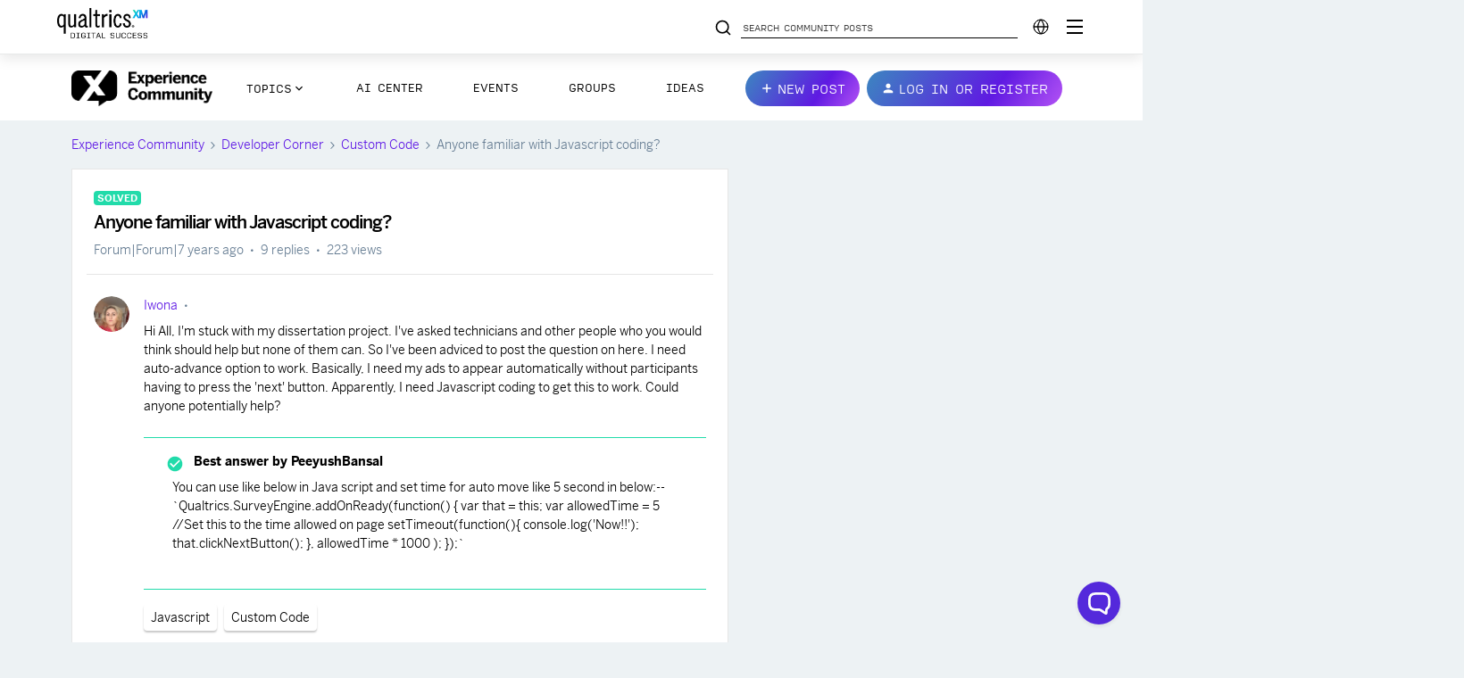

--- FILE ---
content_type: text/html; charset=UTF-8
request_url: https://community.qualtrics.com/custom-code-12/anyone-familiar-with-javascript-coding-1453?postid=4498
body_size: 59800
content:
<!DOCTYPE html>
<html lang="en">
<head>
                        <meta name="robots" content="index, follow" />
                    <!-- Temporary --<!-- Temporary -->
<!--
<style>
<script src="https://zzbcdhb83d4t.statuspage.io/embed/script.js"></script>
@font-face {
  font-family: "Benton Sans";
  src:
    url("https://assets.staticlp.com/javascripts/2c8c3478-e1ba-4af3-bfd0-9fea259fc17f-3.woff") format("woff"),
    url("https://assets.staticlp.com/javascripts/2c8c3478-e1ba-4af3-bfd0-9fea259fc17f-1.ttf") format("truetype");
  font-style: normal;
  font-stretch: normal;
  font-weight: var(--font-weight-light, 300);
  font-display: swap;
}
@font-face {
  font-family: "Benton Sans";
  src:
    url("https://assets.staticlp.com/javascripts/19319132-31a6-45e2-85a5-6dacae897490-3.woff") format("woff"),
    url("https://assets.staticlp.com/javascripts/19319132-31a6-45e2-85a5-6dacae897490-1.ttf") format("truetype");
  font-style: normal;
  font-stretch: normal;
  font-weight: var(--font-weight-regular, 500);
  font-display: swap;
}
@font-face {
  font-family: "Benton Sans";
  src:
    url("https://assets.staticlp.com/javascripts/743d3d3a-da58-48d2-a5c3-bd7994650e23-3.woff") format("woff"),
    url("https://assets.staticlp.com/javascripts/743d3d3a-da58-48d2-a5c3-bd7994650e23-1.ttf") format("truetype");
  font-style: normal;
  font-stretch: normal;
  font-weight: var(--font-weight-medium, 600);
  font-display: swap;
}
</style>
-->


<!-- Favicon Update-->
<link rel="shortcut icon" type="image/png" href="https://uploads-us-west-2.insided.com/qualtrics-us/attachment/e931a4a2-efcf-4379-8a46-744051539cca.png?v=2">

<style>
  @font-face {
    font-family: 'benton-sans';
    src: url('https://www.qualtrics.com/m/assets/fonts/community/benton-sans/Benton-Sans-Thin/Benton-Sans-Thin.eot') format('embedded-opentype'),
      url('https://www.qualtrics.com/m/assets/fonts/community/benton-sans/Benton-Sans-Thin/Benton-Sans-Thin.woff2') format('woff2'),
      url('https://www.qualtrics.com/m/assets/fonts/community/benton-sans/Benton-Sans-Thin/Benton-Sans-Thin.woff') format('woff');
    font-style: normal;
    font-weight: 100;
    font-display: swap;
  }
  @font-face {
    font-family: 'benton-sans';
    src: url('https://www.qualtrics.com/m/assets/fonts/community/benton-sans/Benton-Sans-Thin/Benton-Sans-Thin.eot') format('embedded-opentype'),
      url('https://www.qualtrics.com/m/assets/fonts/community/benton-sans/Benton-Sans-Thin/Benton-Sans-Thin.woff2') format('woff2'),
      url('https://www.qualtrics.com/m/assets/fonts/community/benton-sans/Benton-Sans-Thin/Benton-Sans-Thin.woff') format('woff');
    font-style: normal;
    font-weight: 200;
    font-display: swap;
  }
  @font-face {
    font-family: 'benton-sans';
    src: url('https://www.qualtrics.com/m/assets/fonts/community/benton-sans/Benton-Sans-Light/Benton-Sans-Light.eot') format('embedded-opentype'),
      url('https://www.qualtrics.com/m/assets/fonts/community/benton-sans/Benton-Sans-Light/Benton-Sans-Light.woff2') format('woff2'),
      url('https://www.qualtrics.com/m/assets/fonts/community/benton-sans/Benton-Sans-Light/Benton-Sans-Light.woff') format('woff');
    font-style: normal;
    font-weight: 300;
    font-display: swap;
  }
  @font-face {
    font-family: 'benton-sans';
    src: url('https://www.qualtrics.com/m/assets/fonts/community/benton-sans/Benton-Sans-Book/Benton-Sans-Book.eot') format('embedded-opentype'),
      url('https://www.qualtrics.com/m/assets/fonts/community/benton-sans/Benton-Sans-Book/Benton-Sans-Book.woff2') format('woff2'),
      url('https://www.qualtrics.com/m/assets/fonts/community/benton-sans/Benton-Sans-Book/Benton-Sans-Book.woff') format('woff');
    font-style: normal;
    font-weight: 400;
    font-display: swap;
  }
  @font-face {
    font-family: 'benton-sans';
    src: url('https://www.qualtrics.com/m/assets/fonts/community/benton-sans/Benton-Sans-Regular/Benton-Sans-Regular.eot') format('embedded-opentype'),
      url('https://www.qualtrics.com/m/assets/fonts/community/benton-sans/Benton-Sans-Regular/Benton-Sans-Regular.woff2') format('woff2'),
      url('https://www.qualtrics.com/m/assets/fonts/community/benton-sans/Benton-Sans-Regular/Benton-Sans-Regular.woff') format('woff');
    font-style: normal;
    font-display: swap;
    font-weight: 500;
  }
  @font-face {
    font-family: 'benton-sans';
    src: url('https://www.qualtrics.com/m/assets/fonts/community/benton-sans/Benton-Sans-Medium/Benton-Sans-Medium.eot') format('embedded-opentype'),
      url('https://www.qualtrics.com/m/assets/fonts/community/benton-sans/Benton-Sans-Medium/Benton-Sans-Medium.woff2') format('woff2'),
      url('https://www.qualtrics.com/m/assets/fonts/community/benton-sans/Benton-Sans-Medium/Benton-Sans-Medium.woff') format('woff');
    font-style: normal;
    font-weight: 600;
    font-display: swap;
  }
  @font-face {
    font-family: 'benton-sans';
    src: url('https://www.qualtrics.com/m/assets/fonts/community/benton-sans/Benton-Sans-Bold/Benton-Sans-Bold.eot') format('embedded-opentype'),
      url('https://www.qualtrics.com/m/assets/fonts/community/benton-sans/Benton-Sans-Bold/Benton-Sans-Bold.woff2') format('woff2'),
      url('https://www.qualtrics.com/m/assets/fonts/community/benton-sans/Benton-Sans-Bold/Benton-Sans-Bold.woff') format('woff');
    font-style: normal;
    font-weight: 700;
    font-display: swap;
  }
  @font-face {
    font-family: 'benton-sans';
    src: url('https://www.qualtrics.com/m/assets/fonts/community/benton-sans/Benton-Sans-Bold/Benton-Sans-Bold.eot') format('embedded-opentype'),
      url('https://www.qualtrics.com/m/assets/fonts/community/benton-sans/Benton-Sans-Bold/Benton-Sans-Bold.woff2') format('woff2'),
      url('https://www.qualtrics.com/m/assets/fonts/community/benton-sans/Benton-Sans-Bold/Benton-Sans-Bold.woff') format('woff');
    font-style: normal;
    font-weight: 800;
    font-display: swap;
  }

  @font-face {
    font-family: 'input-sans';
    src: url('https://www.qualtrics.com/m/assets/fonts/community/input-sans/400/input-sans-italic-400.woff2') format('woff2'),
      url('https://www.qualtrics.com/m/assets/fonts/community/input-sans/400/input-sans-italic-400.woff') format('woff'),
      url('https://www.qualtrics.com/m/assets/fonts/community/input-sans/400/input-sans-italic-400.otf') format('opentype');
    font-display: swap;
    font-style: italic;
    font-weight: 400;
    font-stretch: normal;
  }
  @font-face {
    font-family: 'input-sans';
    src: url('https://www.qualtrics.com/m/assets/fonts/community/input-sans/400/input-sans-normal-400.woff2') format('woff2'),
      url('https://www.qualtrics.com/m/assets/fonts/community/input-sans/400/input-sans-normal-400.woff') format('woff'),
      url('https://www.qualtrics.com/m/assets/fonts/community/input-sans/400/input-sans-normal-400.otf') format('opentype');
    font-display: swap;
    font-style: normal;
    font-weight: 400;
    font-stretch: normal;
  }
  @font-face {
    font-family: 'input-sans';
    src: url('https://www.qualtrics.com/m/assets/fonts/community/input-sans/700/input-sans-normal-700.woff2') format('woff2'),
      url('https://www.qualtrics.com/m/assets/fonts/community/input-sans/700/input-sans-normal-700.woff') format('woff'),
      url('https://www.qualtrics.com/m/assets/fonts/community/input-sans/700/input-sans-normal-700.otf') format('opentype');
    font-display: swap;
    font-style: normal;
    font-weight: 700;
    font-stretch: normal;
  }
  @font-face {
    font-family: 'input-sans';
    src: url('https://www.qualtrics.com/m/assets/fonts/community/input-sans/700/input-sans-italic-700.woff2') format('woff2'),
      url('https://www.qualtrics.com/m/assets/fonts/community/input-sans/700/input-sans-italic-700.woff') format('woff'),
      url('https://www.qualtrics.com/m/assets/fonts/community/input-sans/700/input-sans-italic-700.otf') format('opentype');
    font-display: swap;
    font-style: italic;
    font-weight: 700;
    font-stretch: normal;
  }
  @font-face {
    font-family: 'input-sans-compressed';
    src: url('https://www.qualtrics.com/m/assets/fonts/community/input-sans-compressed/400/input-sans-compressed-normal-400.woff2') format('woff2'),
      url('https://www.qualtrics.com/m/assets/fonts/community/input-sans-compressed/400/input-sans-compressed-normal-400.woff') format('woff'),
      url('https://www.qualtrics.com/m/assets/fonts/community/input-sans-compressed/400/input-sans-compressed-normal-400.otf') format('opentype');
    font-display: swap;
    font-style: normal;
    font-weight: 400;
    font-stretch: normal;
  }
  @font-face {
    font-family: 'input-sans-compressed';
    src: url('https://www.qualtrics.com/m/assets/fonts/community/input-sans-compressed/400/input-sans-compressed-italic-400.woff2') format('woff2'),
      url('https://www.qualtrics.com/m/assets/fonts/community/input-sans-compressed/400/input-sans-compressed-italic-400.woff') format('woff'),
      url('https://www.qualtrics.com/m/assets/fonts/community/input-sans-compressed/400/input-sans-compressed-italic-400.otf') format('opentype');
    font-display: swap;
    font-style: italic;
    font-weight: 400;
    font-stretch: normal;
  }
  @font-face {
    font-family: 'input-sans-compressed';
    src: url('https://www.qualtrics.com/m/assets/fonts/community/input-sans-compressed/700/input-sans-compressed-normal-700.woff2') format('woff2'),
      url('https://www.qualtrics.com/m/assets/fonts/community/input-sans-compressed/700/input-sans-compressed-normal-700.woff') format('woff'),
      url('https://www.qualtrics.com/m/assets/fonts/community/input-sans-compressed/700/input-sans-compressed-normal-700.otf') format('opentype');
    font-display: swap;
    font-style: normal;
    font-weight: 700;
    font-stretch: normal;
  }
  @font-face {
    font-family: 'input-sans-compressed';
    src: url('https://www.qualtrics.com/m/assets/fonts/community/input-sans-compressed/700/input-sans-compressed-italic-700.woff2') format('woff2'),
      url('https://www.qualtrics.com/m/assets/fonts/community/input-sans-compressed/700/input-sans-compressed-italic-700.woff') format('woff'),
      url('https://www.qualtrics.com/m/assets/fonts/community/input-sans-compressed/700/input-sans-compressed-italic-700.otf') format('opentype');
    font-display: swap;
    font-style: italic;
    font-weight: 700;
    font-stretch: normal;
  }
  @font-face {
    font-family: 'input-sans-condensed';
    src: url('https://www.qualtrics.com/m/assets/fonts/community/input-sans-condensed/400/input-sans-condensed-normal-400.woff2') format('woff2'),
      url('https://www.qualtrics.com/m/assets/fonts/community/input-sans-condensed/400/input-sans-condensed-normal-400.woff') format('woff'),
      url('https://www.qualtrics.com/m/assets/fonts/community/input-sans-condensed/400/input-sans-condensed-normal-400.otf') format('opentype');
    font-display: swap;
    font-style: normal;
    font-weight: 400;
    font-stretch: normal;
  }
  @font-face {
    font-family: 'input-sans-condensed';
    src: url('https://www.qualtrics.com/m/assets/fonts/community/input-sans-condensed/400/input-sans-condensed-italic-400.woff2') format('woff2'),
      url('https://www.qualtrics.com/m/assets/fonts/community/input-sans-condensed/400/input-sans-condensed-italic-400.woff') format('woff'),
      url('https://www.qualtrics.com/m/assets/fonts/community/input-sans-condensed/400/input-sans-condensed-italic-400.otf') format('opentype');
    font-display: swap;
    font-style: italic;
    font-weight: 400;
    font-stretch: normal;
  }
  @font-face {
    font-family: 'input-sans-condensed';
    src: url('https://www.qualtrics.com/m/assets/fonts/community/input-sans-condensed/700/input-sans-condensed-italic-700.woff2') format('woff2'),
      url('https://www.qualtrics.com/m/assets/fonts/community/input-sans-condensed/700/input-sans-condensed-italic-700.woff') format('woff'),
      url('https://www.qualtrics.com/m/assets/fonts/community/input-sans-condensed/700/input-sans-condensed-italic-700.otf') format('opentype');
    font-display: swap;
    font-style: italic;
    font-weight: 700;
    font-stretch: normal;
  }
  @font-face {
    font-family: 'input-sans-condensed';
    src: url('https://www.qualtrics.com/m/assets/fonts/community/input-sans-condensed/700/input-sans-condensed-normal-700.woff2') format('woff2'),
      url('https://www.qualtrics.com/m/assets/fonts/community/input-sans-condensed/700/input-sans-condensed-normal-700.woff') format('woff'),
      url('https://www.qualtrics.com/m/assets/fonts/community/input-sans-condensed/700/input-sans-condensed-normal-700.otf') format('opentype');
    font-display: swap;
    font-style: normal;
    font-weight: 700;
    font-stretch: normal;
  }
  @font-face {
    font-family: 'input-sans-narrow';
    src: url('https://www.qualtrics.com/m/assets/fonts/community/input-sans-narrow/400/input-sans-narrow-italic-400.woff2') format('woff2'),
      url('https://www.qualtrics.com/m/assets/fonts/community/input-sans-narrow/400/input-sans-narrow-italic-400.woff') format('woff'),
      url('https://www.qualtrics.com/m/assets/fonts/community/input-sans-narrow/400/input-sans-narrow-italic-400.otf') format('opentype');
    font-display: swap;
    font-style: italic;
    font-weight: 400;
    font-stretch: normal;
  }
  @font-face {
    font-family: 'input-sans-narrow';
    src: url('https://www.qualtrics.com/m/assets/fonts/community/input-sans-narrow/400/input-sans-narrow-normal-400.woff2') format('woff2'),
      url('https://www.qualtrics.com/m/assets/fonts/community/input-sans-narrow/400/input-sans-narrow-normal-400.woff') format('woff'),
      url('https://www.qualtrics.com/m/assets/fonts/community/input-sans-narrow/400/input-sans-narrow-normal-400.otf') format('opentype');
    font-display: swap;
    font-style: normal;
    font-weight: 400;
    font-stretch: normal;
  }
  @font-face {
    font-family: 'input-sans-narrow';
    src: url('https://www.qualtrics.com/m/assets/fonts/community/input-sans-narrow/700/input-sans-narrow-italic-700.woff2') format('woff2'),
      url('https://www.qualtrics.com/m/assets/fonts/community/input-sans-narrow/700/input-sans-narrow-italic-700.woff') format('woff'),
      url('https://www.qualtrics.com/m/assets/fonts/community/input-sans-narrow/700/input-sans-narrow-italic-700.otf') format('opentype');
    font-display: swap;
    font-style: italic;
    font-weight: 700;
    font-stretch: normal;
  }
  @font-face {
    font-family: 'input-sans-narrow';
    src: url('https://www.qualtrics.com/m/assets/fonts/community/input-sans-narrow/700/input-sans-narrow-normal-700.woff2') format('woff2'),
      url('https://www.qualtrics.com/m/assets/fonts/community/input-sans-narrow/700/input-sans-narrow-normal-700.woff') format('woff'),
      url('https://www.qualtrics.com/m/assets/fonts/community/input-sans-narrow/700/input-sans-narrow-normal-700.otf') format('opentype');
    font-display: swap;
    font-style: normal;
    font-weight: 700;
    font-stretch: normal;
  }
  
  .btn--fixed__bottom {
    left: 16px !important;
  }
/*
# sourceMappingURL=[data-uri] */
</style>


<link rel="stylesheet" href="https://use.typekit.net/aqb6xpw.css">

<!-- Google tag (gtag.js) -->
<script async src="https://www.googletagmanager.com/gtag/js?id=UA-570722-11"></script>
<script>
  window.dataLayer = window.dataLayer || [];
  function gtag(){dataLayer.push(arguments);}
  gtag('js', new Date());

  gtag('config', 'UA-570722-11');
</script>

<!-- Google Tag Manager (DSX) -->
<script>(function(w,d,s,l,i){w[l]=w[l]||[];w[l].push({'gtm.start':
new Date().getTime(),event:'gtm.js'});var f=d.getElementsByTagName(s)[0],
j=d.createElement(s),dl=l!='dataLayer'?'&l='+l:'';j.async=true;j.src=
'https://www.googletagmanager.com/gtm.js?id='+i+dl;f.parentNode.insertBefore(j,f);
})(window,document,'script','dataLayer','GTM-W6F8HX');</script>
<!-- End Google Tag Manager -->



<!--BEGIN QUALTRICS WEBSITE FEEDBACK SNIPPET-->
<script type='text/javascript'>
(function(){var g=function(e,h,f,g){
this.get=function(a){for(var a=a+"=",c=document.cookie.split(";"),b=0,e=c.length;b<e;b++){for(var d=c[b];" "==d.charAt(0);)d=d.substring(1,d.length);if(0==d.indexOf(a))return d.substring(a.length,d.length)}return null};
this.set=function(a,c){var b="",b=new Date;b.setTime(b.getTime()+6048E5);b="; expires="+b.toGMTString();document.cookie=a+"="+c+b+"; path=/; "};
this.check=function(){var a=this.get(f);if(a)a=a.split(":");else if(100!=e)"v"==h&&(e=Math.random()>=e/100?0:100),a=[h,e,0],this.set(f,a.join(":"));else return!0;var c=a[1];if(100==c)return!0;switch(a[0]){case "v":return!1;case "r":return c=a[2]%Math.floor(100/c),a[2]++,this.set(f,a.join(":")),!c}return!0};
this.go=function(){if(this.check()){var a=document.createElement("script");a.type="text/javascript";a.src=g;document.body&&document.body.appendChild(a)}};
this.start=function(){var t=this;"complete"!==document.readyState?window.addEventListener?window.addEventListener("load",function(){t.go()},!1):window.attachEvent&&window.attachEvent("onload",function(){t.go()}):t.go()};};
try{(new g(100,"r","QSI_S_ZN_d0S1YOt86j3YTel","https://znd0s1yot86j3ytel-qxm.siteintercept.qualtrics.com/SIE/?Q_ZID=ZN_d0S1YOt86j3YTel")).start()}catch(i){}})();
</script><div id='ZN_d0S1YOt86j3YTel'><!--DO NOT REMOVE-CONTENTS PLACED HERE--></div>
<!--END WEBSITE FEEDBACK SNIPPET-->

<meta name="google-site-verification" content="KA17viYBcwYWBwhDWtgrtrm1WFHPvjFN2xcrHifoIz0"/>

<!-- Intento JS scriptlet -->
<script>
  fetch("https://wst.inten.to/wststatic/widgetLoader.js",{headers:{wstkey:"QqN3LMm2PfuNZAmoycDZZnVviT19ESfA"},method:"GET"}).then((_=>{if(!_.ok)throw new Error("Failed to read configuration");return _.blob()}))
.then((function(script_content){const objectURL=URL.createObjectURL(script_content),intentoTag=document.createElement("script");intentoTag.setAttribute("src",objectURL),
intentoTag.setAttribute("type","text/javascript"),document.head.appendChild(intentoTag)}));
</script>
<!-- Intento JS scriptlet -->

    
        

<meta charset="UTF-8" />
<meta name="viewport" content="width=device-width, initial-scale=1.0" />
<meta name="format-detection" content="telephone=no">
<meta name="HandheldFriendly" content="true" />
<meta http-equiv="X-UA-Compatible" content="ie=edge"><script type="text/javascript">(window.NREUM||(NREUM={})).init={ajax:{deny_list:["bam.nr-data.net"]},feature_flags:["soft_nav"]};(window.NREUM||(NREUM={})).loader_config={licenseKey:"5364be9000",applicationID:"625666988",browserID:"628338257"};;/*! For license information please see nr-loader-rum-1.308.0.min.js.LICENSE.txt */
(()=>{var e,t,r={163:(e,t,r)=>{"use strict";r.d(t,{j:()=>E});var n=r(384),i=r(1741);var a=r(2555);r(860).K7.genericEvents;const s="experimental.resources",o="register",c=e=>{if(!e||"string"!=typeof e)return!1;try{document.createDocumentFragment().querySelector(e)}catch{return!1}return!0};var d=r(2614),u=r(944),l=r(8122);const f="[data-nr-mask]",g=e=>(0,l.a)(e,(()=>{const e={feature_flags:[],experimental:{allow_registered_children:!1,resources:!1},mask_selector:"*",block_selector:"[data-nr-block]",mask_input_options:{color:!1,date:!1,"datetime-local":!1,email:!1,month:!1,number:!1,range:!1,search:!1,tel:!1,text:!1,time:!1,url:!1,week:!1,textarea:!1,select:!1,password:!0}};return{ajax:{deny_list:void 0,block_internal:!0,enabled:!0,autoStart:!0},api:{get allow_registered_children(){return e.feature_flags.includes(o)||e.experimental.allow_registered_children},set allow_registered_children(t){e.experimental.allow_registered_children=t},duplicate_registered_data:!1},browser_consent_mode:{enabled:!1},distributed_tracing:{enabled:void 0,exclude_newrelic_header:void 0,cors_use_newrelic_header:void 0,cors_use_tracecontext_headers:void 0,allowed_origins:void 0},get feature_flags(){return e.feature_flags},set feature_flags(t){e.feature_flags=t},generic_events:{enabled:!0,autoStart:!0},harvest:{interval:30},jserrors:{enabled:!0,autoStart:!0},logging:{enabled:!0,autoStart:!0},metrics:{enabled:!0,autoStart:!0},obfuscate:void 0,page_action:{enabled:!0},page_view_event:{enabled:!0,autoStart:!0},page_view_timing:{enabled:!0,autoStart:!0},performance:{capture_marks:!1,capture_measures:!1,capture_detail:!0,resources:{get enabled(){return e.feature_flags.includes(s)||e.experimental.resources},set enabled(t){e.experimental.resources=t},asset_types:[],first_party_domains:[],ignore_newrelic:!0}},privacy:{cookies_enabled:!0},proxy:{assets:void 0,beacon:void 0},session:{expiresMs:d.wk,inactiveMs:d.BB},session_replay:{autoStart:!0,enabled:!1,preload:!1,sampling_rate:10,error_sampling_rate:100,collect_fonts:!1,inline_images:!1,fix_stylesheets:!0,mask_all_inputs:!0,get mask_text_selector(){return e.mask_selector},set mask_text_selector(t){c(t)?e.mask_selector="".concat(t,",").concat(f):""===t||null===t?e.mask_selector=f:(0,u.R)(5,t)},get block_class(){return"nr-block"},get ignore_class(){return"nr-ignore"},get mask_text_class(){return"nr-mask"},get block_selector(){return e.block_selector},set block_selector(t){c(t)?e.block_selector+=",".concat(t):""!==t&&(0,u.R)(6,t)},get mask_input_options(){return e.mask_input_options},set mask_input_options(t){t&&"object"==typeof t?e.mask_input_options={...t,password:!0}:(0,u.R)(7,t)}},session_trace:{enabled:!0,autoStart:!0},soft_navigations:{enabled:!0,autoStart:!0},spa:{enabled:!0,autoStart:!0},ssl:void 0,user_actions:{enabled:!0,elementAttributes:["id","className","tagName","type"]}}})());var p=r(6154),m=r(9324);let h=0;const v={buildEnv:m.F3,distMethod:m.Xs,version:m.xv,originTime:p.WN},b={consented:!1},y={appMetadata:{},get consented(){return this.session?.state?.consent||b.consented},set consented(e){b.consented=e},customTransaction:void 0,denyList:void 0,disabled:!1,harvester:void 0,isolatedBacklog:!1,isRecording:!1,loaderType:void 0,maxBytes:3e4,obfuscator:void 0,onerror:void 0,ptid:void 0,releaseIds:{},session:void 0,timeKeeper:void 0,registeredEntities:[],jsAttributesMetadata:{bytes:0},get harvestCount(){return++h}},_=e=>{const t=(0,l.a)(e,y),r=Object.keys(v).reduce((e,t)=>(e[t]={value:v[t],writable:!1,configurable:!0,enumerable:!0},e),{});return Object.defineProperties(t,r)};var w=r(5701);const x=e=>{const t=e.startsWith("http");e+="/",r.p=t?e:"https://"+e};var R=r(7836),k=r(3241);const A={accountID:void 0,trustKey:void 0,agentID:void 0,licenseKey:void 0,applicationID:void 0,xpid:void 0},S=e=>(0,l.a)(e,A),T=new Set;function E(e,t={},r,s){let{init:o,info:c,loader_config:d,runtime:u={},exposed:l=!0}=t;if(!c){const e=(0,n.pV)();o=e.init,c=e.info,d=e.loader_config}e.init=g(o||{}),e.loader_config=S(d||{}),c.jsAttributes??={},p.bv&&(c.jsAttributes.isWorker=!0),e.info=(0,a.D)(c);const f=e.init,m=[c.beacon,c.errorBeacon];T.has(e.agentIdentifier)||(f.proxy.assets&&(x(f.proxy.assets),m.push(f.proxy.assets)),f.proxy.beacon&&m.push(f.proxy.beacon),e.beacons=[...m],function(e){const t=(0,n.pV)();Object.getOwnPropertyNames(i.W.prototype).forEach(r=>{const n=i.W.prototype[r];if("function"!=typeof n||"constructor"===n)return;let a=t[r];e[r]&&!1!==e.exposed&&"micro-agent"!==e.runtime?.loaderType&&(t[r]=(...t)=>{const n=e[r](...t);return a?a(...t):n})})}(e),(0,n.US)("activatedFeatures",w.B)),u.denyList=[...f.ajax.deny_list||[],...f.ajax.block_internal?m:[]],u.ptid=e.agentIdentifier,u.loaderType=r,e.runtime=_(u),T.has(e.agentIdentifier)||(e.ee=R.ee.get(e.agentIdentifier),e.exposed=l,(0,k.W)({agentIdentifier:e.agentIdentifier,drained:!!w.B?.[e.agentIdentifier],type:"lifecycle",name:"initialize",feature:void 0,data:e.config})),T.add(e.agentIdentifier)}},384:(e,t,r)=>{"use strict";r.d(t,{NT:()=>s,US:()=>u,Zm:()=>o,bQ:()=>d,dV:()=>c,pV:()=>l});var n=r(6154),i=r(1863),a=r(1910);const s={beacon:"bam.nr-data.net",errorBeacon:"bam.nr-data.net"};function o(){return n.gm.NREUM||(n.gm.NREUM={}),void 0===n.gm.newrelic&&(n.gm.newrelic=n.gm.NREUM),n.gm.NREUM}function c(){let e=o();return e.o||(e.o={ST:n.gm.setTimeout,SI:n.gm.setImmediate||n.gm.setInterval,CT:n.gm.clearTimeout,XHR:n.gm.XMLHttpRequest,REQ:n.gm.Request,EV:n.gm.Event,PR:n.gm.Promise,MO:n.gm.MutationObserver,FETCH:n.gm.fetch,WS:n.gm.WebSocket},(0,a.i)(...Object.values(e.o))),e}function d(e,t){let r=o();r.initializedAgents??={},t.initializedAt={ms:(0,i.t)(),date:new Date},r.initializedAgents[e]=t}function u(e,t){o()[e]=t}function l(){return function(){let e=o();const t=e.info||{};e.info={beacon:s.beacon,errorBeacon:s.errorBeacon,...t}}(),function(){let e=o();const t=e.init||{};e.init={...t}}(),c(),function(){let e=o();const t=e.loader_config||{};e.loader_config={...t}}(),o()}},782:(e,t,r)=>{"use strict";r.d(t,{T:()=>n});const n=r(860).K7.pageViewTiming},860:(e,t,r)=>{"use strict";r.d(t,{$J:()=>u,K7:()=>c,P3:()=>d,XX:()=>i,Yy:()=>o,df:()=>a,qY:()=>n,v4:()=>s});const n="events",i="jserrors",a="browser/blobs",s="rum",o="browser/logs",c={ajax:"ajax",genericEvents:"generic_events",jserrors:i,logging:"logging",metrics:"metrics",pageAction:"page_action",pageViewEvent:"page_view_event",pageViewTiming:"page_view_timing",sessionReplay:"session_replay",sessionTrace:"session_trace",softNav:"soft_navigations",spa:"spa"},d={[c.pageViewEvent]:1,[c.pageViewTiming]:2,[c.metrics]:3,[c.jserrors]:4,[c.spa]:5,[c.ajax]:6,[c.sessionTrace]:7,[c.softNav]:8,[c.sessionReplay]:9,[c.logging]:10,[c.genericEvents]:11},u={[c.pageViewEvent]:s,[c.pageViewTiming]:n,[c.ajax]:n,[c.spa]:n,[c.softNav]:n,[c.metrics]:i,[c.jserrors]:i,[c.sessionTrace]:a,[c.sessionReplay]:a,[c.logging]:o,[c.genericEvents]:"ins"}},944:(e,t,r)=>{"use strict";r.d(t,{R:()=>i});var n=r(3241);function i(e,t){"function"==typeof console.debug&&(console.debug("New Relic Warning: https://github.com/newrelic/newrelic-browser-agent/blob/main/docs/warning-codes.md#".concat(e),t),(0,n.W)({agentIdentifier:null,drained:null,type:"data",name:"warn",feature:"warn",data:{code:e,secondary:t}}))}},1687:(e,t,r)=>{"use strict";r.d(t,{Ak:()=>d,Ze:()=>f,x3:()=>u});var n=r(3241),i=r(7836),a=r(3606),s=r(860),o=r(2646);const c={};function d(e,t){const r={staged:!1,priority:s.P3[t]||0};l(e),c[e].get(t)||c[e].set(t,r)}function u(e,t){e&&c[e]&&(c[e].get(t)&&c[e].delete(t),p(e,t,!1),c[e].size&&g(e))}function l(e){if(!e)throw new Error("agentIdentifier required");c[e]||(c[e]=new Map)}function f(e="",t="feature",r=!1){if(l(e),!e||!c[e].get(t)||r)return p(e,t);c[e].get(t).staged=!0,g(e)}function g(e){const t=Array.from(c[e]);t.every(([e,t])=>t.staged)&&(t.sort((e,t)=>e[1].priority-t[1].priority),t.forEach(([t])=>{c[e].delete(t),p(e,t)}))}function p(e,t,r=!0){const s=e?i.ee.get(e):i.ee,c=a.i.handlers;if(!s.aborted&&s.backlog&&c){if((0,n.W)({agentIdentifier:e,type:"lifecycle",name:"drain",feature:t}),r){const e=s.backlog[t],r=c[t];if(r){for(let t=0;e&&t<e.length;++t)m(e[t],r);Object.entries(r).forEach(([e,t])=>{Object.values(t||{}).forEach(t=>{t[0]?.on&&t[0]?.context()instanceof o.y&&t[0].on(e,t[1])})})}}s.isolatedBacklog||delete c[t],s.backlog[t]=null,s.emit("drain-"+t,[])}}function m(e,t){var r=e[1];Object.values(t[r]||{}).forEach(t=>{var r=e[0];if(t[0]===r){var n=t[1],i=e[3],a=e[2];n.apply(i,a)}})}},1738:(e,t,r)=>{"use strict";r.d(t,{U:()=>g,Y:()=>f});var n=r(3241),i=r(9908),a=r(1863),s=r(944),o=r(5701),c=r(3969),d=r(8362),u=r(860),l=r(4261);function f(e,t,r,a){const f=a||r;!f||f[e]&&f[e]!==d.d.prototype[e]||(f[e]=function(){(0,i.p)(c.xV,["API/"+e+"/called"],void 0,u.K7.metrics,r.ee),(0,n.W)({agentIdentifier:r.agentIdentifier,drained:!!o.B?.[r.agentIdentifier],type:"data",name:"api",feature:l.Pl+e,data:{}});try{return t.apply(this,arguments)}catch(e){(0,s.R)(23,e)}})}function g(e,t,r,n,s){const o=e.info;null===r?delete o.jsAttributes[t]:o.jsAttributes[t]=r,(s||null===r)&&(0,i.p)(l.Pl+n,[(0,a.t)(),t,r],void 0,"session",e.ee)}},1741:(e,t,r)=>{"use strict";r.d(t,{W:()=>a});var n=r(944),i=r(4261);class a{#e(e,...t){if(this[e]!==a.prototype[e])return this[e](...t);(0,n.R)(35,e)}addPageAction(e,t){return this.#e(i.hG,e,t)}register(e){return this.#e(i.eY,e)}recordCustomEvent(e,t){return this.#e(i.fF,e,t)}setPageViewName(e,t){return this.#e(i.Fw,e,t)}setCustomAttribute(e,t,r){return this.#e(i.cD,e,t,r)}noticeError(e,t){return this.#e(i.o5,e,t)}setUserId(e,t=!1){return this.#e(i.Dl,e,t)}setApplicationVersion(e){return this.#e(i.nb,e)}setErrorHandler(e){return this.#e(i.bt,e)}addRelease(e,t){return this.#e(i.k6,e,t)}log(e,t){return this.#e(i.$9,e,t)}start(){return this.#e(i.d3)}finished(e){return this.#e(i.BL,e)}recordReplay(){return this.#e(i.CH)}pauseReplay(){return this.#e(i.Tb)}addToTrace(e){return this.#e(i.U2,e)}setCurrentRouteName(e){return this.#e(i.PA,e)}interaction(e){return this.#e(i.dT,e)}wrapLogger(e,t,r){return this.#e(i.Wb,e,t,r)}measure(e,t){return this.#e(i.V1,e,t)}consent(e){return this.#e(i.Pv,e)}}},1863:(e,t,r)=>{"use strict";function n(){return Math.floor(performance.now())}r.d(t,{t:()=>n})},1910:(e,t,r)=>{"use strict";r.d(t,{i:()=>a});var n=r(944);const i=new Map;function a(...e){return e.every(e=>{if(i.has(e))return i.get(e);const t="function"==typeof e?e.toString():"",r=t.includes("[native code]"),a=t.includes("nrWrapper");return r||a||(0,n.R)(64,e?.name||t),i.set(e,r),r})}},2555:(e,t,r)=>{"use strict";r.d(t,{D:()=>o,f:()=>s});var n=r(384),i=r(8122);const a={beacon:n.NT.beacon,errorBeacon:n.NT.errorBeacon,licenseKey:void 0,applicationID:void 0,sa:void 0,queueTime:void 0,applicationTime:void 0,ttGuid:void 0,user:void 0,account:void 0,product:void 0,extra:void 0,jsAttributes:{},userAttributes:void 0,atts:void 0,transactionName:void 0,tNamePlain:void 0};function s(e){try{return!!e.licenseKey&&!!e.errorBeacon&&!!e.applicationID}catch(e){return!1}}const o=e=>(0,i.a)(e,a)},2614:(e,t,r)=>{"use strict";r.d(t,{BB:()=>s,H3:()=>n,g:()=>d,iL:()=>c,tS:()=>o,uh:()=>i,wk:()=>a});const n="NRBA",i="SESSION",a=144e5,s=18e5,o={STARTED:"session-started",PAUSE:"session-pause",RESET:"session-reset",RESUME:"session-resume",UPDATE:"session-update"},c={SAME_TAB:"same-tab",CROSS_TAB:"cross-tab"},d={OFF:0,FULL:1,ERROR:2}},2646:(e,t,r)=>{"use strict";r.d(t,{y:()=>n});class n{constructor(e){this.contextId=e}}},2843:(e,t,r)=>{"use strict";r.d(t,{G:()=>a,u:()=>i});var n=r(3878);function i(e,t=!1,r,i){(0,n.DD)("visibilitychange",function(){if(t)return void("hidden"===document.visibilityState&&e());e(document.visibilityState)},r,i)}function a(e,t,r){(0,n.sp)("pagehide",e,t,r)}},3241:(e,t,r)=>{"use strict";r.d(t,{W:()=>a});var n=r(6154);const i="newrelic";function a(e={}){try{n.gm.dispatchEvent(new CustomEvent(i,{detail:e}))}catch(e){}}},3606:(e,t,r)=>{"use strict";r.d(t,{i:()=>a});var n=r(9908);a.on=s;var i=a.handlers={};function a(e,t,r,a){s(a||n.d,i,e,t,r)}function s(e,t,r,i,a){a||(a="feature"),e||(e=n.d);var s=t[a]=t[a]||{};(s[r]=s[r]||[]).push([e,i])}},3878:(e,t,r)=>{"use strict";function n(e,t){return{capture:e,passive:!1,signal:t}}function i(e,t,r=!1,i){window.addEventListener(e,t,n(r,i))}function a(e,t,r=!1,i){document.addEventListener(e,t,n(r,i))}r.d(t,{DD:()=>a,jT:()=>n,sp:()=>i})},3969:(e,t,r)=>{"use strict";r.d(t,{TZ:()=>n,XG:()=>o,rs:()=>i,xV:()=>s,z_:()=>a});const n=r(860).K7.metrics,i="sm",a="cm",s="storeSupportabilityMetrics",o="storeEventMetrics"},4234:(e,t,r)=>{"use strict";r.d(t,{W:()=>a});var n=r(7836),i=r(1687);class a{constructor(e,t){this.agentIdentifier=e,this.ee=n.ee.get(e),this.featureName=t,this.blocked=!1}deregisterDrain(){(0,i.x3)(this.agentIdentifier,this.featureName)}}},4261:(e,t,r)=>{"use strict";r.d(t,{$9:()=>d,BL:()=>o,CH:()=>g,Dl:()=>_,Fw:()=>y,PA:()=>h,Pl:()=>n,Pv:()=>k,Tb:()=>l,U2:()=>a,V1:()=>R,Wb:()=>x,bt:()=>b,cD:()=>v,d3:()=>w,dT:()=>c,eY:()=>p,fF:()=>f,hG:()=>i,k6:()=>s,nb:()=>m,o5:()=>u});const n="api-",i="addPageAction",a="addToTrace",s="addRelease",o="finished",c="interaction",d="log",u="noticeError",l="pauseReplay",f="recordCustomEvent",g="recordReplay",p="register",m="setApplicationVersion",h="setCurrentRouteName",v="setCustomAttribute",b="setErrorHandler",y="setPageViewName",_="setUserId",w="start",x="wrapLogger",R="measure",k="consent"},5289:(e,t,r)=>{"use strict";r.d(t,{GG:()=>s,Qr:()=>c,sB:()=>o});var n=r(3878),i=r(6389);function a(){return"undefined"==typeof document||"complete"===document.readyState}function s(e,t){if(a())return e();const r=(0,i.J)(e),s=setInterval(()=>{a()&&(clearInterval(s),r())},500);(0,n.sp)("load",r,t)}function o(e){if(a())return e();(0,n.DD)("DOMContentLoaded",e)}function c(e){if(a())return e();(0,n.sp)("popstate",e)}},5607:(e,t,r)=>{"use strict";r.d(t,{W:()=>n});const n=(0,r(9566).bz)()},5701:(e,t,r)=>{"use strict";r.d(t,{B:()=>a,t:()=>s});var n=r(3241);const i=new Set,a={};function s(e,t){const r=t.agentIdentifier;a[r]??={},e&&"object"==typeof e&&(i.has(r)||(t.ee.emit("rumresp",[e]),a[r]=e,i.add(r),(0,n.W)({agentIdentifier:r,loaded:!0,drained:!0,type:"lifecycle",name:"load",feature:void 0,data:e})))}},6154:(e,t,r)=>{"use strict";r.d(t,{OF:()=>c,RI:()=>i,WN:()=>u,bv:()=>a,eN:()=>l,gm:()=>s,mw:()=>o,sb:()=>d});var n=r(1863);const i="undefined"!=typeof window&&!!window.document,a="undefined"!=typeof WorkerGlobalScope&&("undefined"!=typeof self&&self instanceof WorkerGlobalScope&&self.navigator instanceof WorkerNavigator||"undefined"!=typeof globalThis&&globalThis instanceof WorkerGlobalScope&&globalThis.navigator instanceof WorkerNavigator),s=i?window:"undefined"!=typeof WorkerGlobalScope&&("undefined"!=typeof self&&self instanceof WorkerGlobalScope&&self||"undefined"!=typeof globalThis&&globalThis instanceof WorkerGlobalScope&&globalThis),o=Boolean("hidden"===s?.document?.visibilityState),c=/iPad|iPhone|iPod/.test(s.navigator?.userAgent),d=c&&"undefined"==typeof SharedWorker,u=((()=>{const e=s.navigator?.userAgent?.match(/Firefox[/\s](\d+\.\d+)/);Array.isArray(e)&&e.length>=2&&e[1]})(),Date.now()-(0,n.t)()),l=()=>"undefined"!=typeof PerformanceNavigationTiming&&s?.performance?.getEntriesByType("navigation")?.[0]?.responseStart},6389:(e,t,r)=>{"use strict";function n(e,t=500,r={}){const n=r?.leading||!1;let i;return(...r)=>{n&&void 0===i&&(e.apply(this,r),i=setTimeout(()=>{i=clearTimeout(i)},t)),n||(clearTimeout(i),i=setTimeout(()=>{e.apply(this,r)},t))}}function i(e){let t=!1;return(...r)=>{t||(t=!0,e.apply(this,r))}}r.d(t,{J:()=>i,s:()=>n})},6630:(e,t,r)=>{"use strict";r.d(t,{T:()=>n});const n=r(860).K7.pageViewEvent},7699:(e,t,r)=>{"use strict";r.d(t,{It:()=>a,KC:()=>o,No:()=>i,qh:()=>s});var n=r(860);const i=16e3,a=1e6,s="SESSION_ERROR",o={[n.K7.logging]:!0,[n.K7.genericEvents]:!1,[n.K7.jserrors]:!1,[n.K7.ajax]:!1}},7836:(e,t,r)=>{"use strict";r.d(t,{P:()=>o,ee:()=>c});var n=r(384),i=r(8990),a=r(2646),s=r(5607);const o="nr@context:".concat(s.W),c=function e(t,r){var n={},s={},u={},l=!1;try{l=16===r.length&&d.initializedAgents?.[r]?.runtime.isolatedBacklog}catch(e){}var f={on:p,addEventListener:p,removeEventListener:function(e,t){var r=n[e];if(!r)return;for(var i=0;i<r.length;i++)r[i]===t&&r.splice(i,1)},emit:function(e,r,n,i,a){!1!==a&&(a=!0);if(c.aborted&&!i)return;t&&a&&t.emit(e,r,n);var o=g(n);m(e).forEach(e=>{e.apply(o,r)});var d=v()[s[e]];d&&d.push([f,e,r,o]);return o},get:h,listeners:m,context:g,buffer:function(e,t){const r=v();if(t=t||"feature",f.aborted)return;Object.entries(e||{}).forEach(([e,n])=>{s[n]=t,t in r||(r[t]=[])})},abort:function(){f._aborted=!0,Object.keys(f.backlog).forEach(e=>{delete f.backlog[e]})},isBuffering:function(e){return!!v()[s[e]]},debugId:r,backlog:l?{}:t&&"object"==typeof t.backlog?t.backlog:{},isolatedBacklog:l};return Object.defineProperty(f,"aborted",{get:()=>{let e=f._aborted||!1;return e||(t&&(e=t.aborted),e)}}),f;function g(e){return e&&e instanceof a.y?e:e?(0,i.I)(e,o,()=>new a.y(o)):new a.y(o)}function p(e,t){n[e]=m(e).concat(t)}function m(e){return n[e]||[]}function h(t){return u[t]=u[t]||e(f,t)}function v(){return f.backlog}}(void 0,"globalEE"),d=(0,n.Zm)();d.ee||(d.ee=c)},8122:(e,t,r)=>{"use strict";r.d(t,{a:()=>i});var n=r(944);function i(e,t){try{if(!e||"object"!=typeof e)return(0,n.R)(3);if(!t||"object"!=typeof t)return(0,n.R)(4);const r=Object.create(Object.getPrototypeOf(t),Object.getOwnPropertyDescriptors(t)),a=0===Object.keys(r).length?e:r;for(let s in a)if(void 0!==e[s])try{if(null===e[s]){r[s]=null;continue}Array.isArray(e[s])&&Array.isArray(t[s])?r[s]=Array.from(new Set([...e[s],...t[s]])):"object"==typeof e[s]&&"object"==typeof t[s]?r[s]=i(e[s],t[s]):r[s]=e[s]}catch(e){r[s]||(0,n.R)(1,e)}return r}catch(e){(0,n.R)(2,e)}}},8362:(e,t,r)=>{"use strict";r.d(t,{d:()=>a});var n=r(9566),i=r(1741);class a extends i.W{agentIdentifier=(0,n.LA)(16)}},8374:(e,t,r)=>{r.nc=(()=>{try{return document?.currentScript?.nonce}catch(e){}return""})()},8990:(e,t,r)=>{"use strict";r.d(t,{I:()=>i});var n=Object.prototype.hasOwnProperty;function i(e,t,r){if(n.call(e,t))return e[t];var i=r();if(Object.defineProperty&&Object.keys)try{return Object.defineProperty(e,t,{value:i,writable:!0,enumerable:!1}),i}catch(e){}return e[t]=i,i}},9324:(e,t,r)=>{"use strict";r.d(t,{F3:()=>i,Xs:()=>a,xv:()=>n});const n="1.308.0",i="PROD",a="CDN"},9566:(e,t,r)=>{"use strict";r.d(t,{LA:()=>o,bz:()=>s});var n=r(6154);const i="xxxxxxxx-xxxx-4xxx-yxxx-xxxxxxxxxxxx";function a(e,t){return e?15&e[t]:16*Math.random()|0}function s(){const e=n.gm?.crypto||n.gm?.msCrypto;let t,r=0;return e&&e.getRandomValues&&(t=e.getRandomValues(new Uint8Array(30))),i.split("").map(e=>"x"===e?a(t,r++).toString(16):"y"===e?(3&a()|8).toString(16):e).join("")}function o(e){const t=n.gm?.crypto||n.gm?.msCrypto;let r,i=0;t&&t.getRandomValues&&(r=t.getRandomValues(new Uint8Array(e)));const s=[];for(var o=0;o<e;o++)s.push(a(r,i++).toString(16));return s.join("")}},9908:(e,t,r)=>{"use strict";r.d(t,{d:()=>n,p:()=>i});var n=r(7836).ee.get("handle");function i(e,t,r,i,a){a?(a.buffer([e],i),a.emit(e,t,r)):(n.buffer([e],i),n.emit(e,t,r))}}},n={};function i(e){var t=n[e];if(void 0!==t)return t.exports;var a=n[e]={exports:{}};return r[e](a,a.exports,i),a.exports}i.m=r,i.d=(e,t)=>{for(var r in t)i.o(t,r)&&!i.o(e,r)&&Object.defineProperty(e,r,{enumerable:!0,get:t[r]})},i.f={},i.e=e=>Promise.all(Object.keys(i.f).reduce((t,r)=>(i.f[r](e,t),t),[])),i.u=e=>"nr-rum-1.308.0.min.js",i.o=(e,t)=>Object.prototype.hasOwnProperty.call(e,t),e={},t="NRBA-1.308.0.PROD:",i.l=(r,n,a,s)=>{if(e[r])e[r].push(n);else{var o,c;if(void 0!==a)for(var d=document.getElementsByTagName("script"),u=0;u<d.length;u++){var l=d[u];if(l.getAttribute("src")==r||l.getAttribute("data-webpack")==t+a){o=l;break}}if(!o){c=!0;var f={296:"sha512-+MIMDsOcckGXa1EdWHqFNv7P+JUkd5kQwCBr3KE6uCvnsBNUrdSt4a/3/L4j4TxtnaMNjHpza2/erNQbpacJQA=="};(o=document.createElement("script")).charset="utf-8",i.nc&&o.setAttribute("nonce",i.nc),o.setAttribute("data-webpack",t+a),o.src=r,0!==o.src.indexOf(window.location.origin+"/")&&(o.crossOrigin="anonymous"),f[s]&&(o.integrity=f[s])}e[r]=[n];var g=(t,n)=>{o.onerror=o.onload=null,clearTimeout(p);var i=e[r];if(delete e[r],o.parentNode&&o.parentNode.removeChild(o),i&&i.forEach(e=>e(n)),t)return t(n)},p=setTimeout(g.bind(null,void 0,{type:"timeout",target:o}),12e4);o.onerror=g.bind(null,o.onerror),o.onload=g.bind(null,o.onload),c&&document.head.appendChild(o)}},i.r=e=>{"undefined"!=typeof Symbol&&Symbol.toStringTag&&Object.defineProperty(e,Symbol.toStringTag,{value:"Module"}),Object.defineProperty(e,"__esModule",{value:!0})},i.p="https://js-agent.newrelic.com/",(()=>{var e={374:0,840:0};i.f.j=(t,r)=>{var n=i.o(e,t)?e[t]:void 0;if(0!==n)if(n)r.push(n[2]);else{var a=new Promise((r,i)=>n=e[t]=[r,i]);r.push(n[2]=a);var s=i.p+i.u(t),o=new Error;i.l(s,r=>{if(i.o(e,t)&&(0!==(n=e[t])&&(e[t]=void 0),n)){var a=r&&("load"===r.type?"missing":r.type),s=r&&r.target&&r.target.src;o.message="Loading chunk "+t+" failed: ("+a+": "+s+")",o.name="ChunkLoadError",o.type=a,o.request=s,n[1](o)}},"chunk-"+t,t)}};var t=(t,r)=>{var n,a,[s,o,c]=r,d=0;if(s.some(t=>0!==e[t])){for(n in o)i.o(o,n)&&(i.m[n]=o[n]);if(c)c(i)}for(t&&t(r);d<s.length;d++)a=s[d],i.o(e,a)&&e[a]&&e[a][0](),e[a]=0},r=self["webpackChunk:NRBA-1.308.0.PROD"]=self["webpackChunk:NRBA-1.308.0.PROD"]||[];r.forEach(t.bind(null,0)),r.push=t.bind(null,r.push.bind(r))})(),(()=>{"use strict";i(8374);var e=i(8362),t=i(860);const r=Object.values(t.K7);var n=i(163);var a=i(9908),s=i(1863),o=i(4261),c=i(1738);var d=i(1687),u=i(4234),l=i(5289),f=i(6154),g=i(944),p=i(384);const m=e=>f.RI&&!0===e?.privacy.cookies_enabled;function h(e){return!!(0,p.dV)().o.MO&&m(e)&&!0===e?.session_trace.enabled}var v=i(6389),b=i(7699);class y extends u.W{constructor(e,t){super(e.agentIdentifier,t),this.agentRef=e,this.abortHandler=void 0,this.featAggregate=void 0,this.loadedSuccessfully=void 0,this.onAggregateImported=new Promise(e=>{this.loadedSuccessfully=e}),this.deferred=Promise.resolve(),!1===e.init[this.featureName].autoStart?this.deferred=new Promise((t,r)=>{this.ee.on("manual-start-all",(0,v.J)(()=>{(0,d.Ak)(e.agentIdentifier,this.featureName),t()}))}):(0,d.Ak)(e.agentIdentifier,t)}importAggregator(e,t,r={}){if(this.featAggregate)return;const n=async()=>{let n;await this.deferred;try{if(m(e.init)){const{setupAgentSession:t}=await i.e(296).then(i.bind(i,3305));n=t(e)}}catch(e){(0,g.R)(20,e),this.ee.emit("internal-error",[e]),(0,a.p)(b.qh,[e],void 0,this.featureName,this.ee)}try{if(!this.#t(this.featureName,n,e.init))return(0,d.Ze)(this.agentIdentifier,this.featureName),void this.loadedSuccessfully(!1);const{Aggregate:i}=await t();this.featAggregate=new i(e,r),e.runtime.harvester.initializedAggregates.push(this.featAggregate),this.loadedSuccessfully(!0)}catch(e){(0,g.R)(34,e),this.abortHandler?.(),(0,d.Ze)(this.agentIdentifier,this.featureName,!0),this.loadedSuccessfully(!1),this.ee&&this.ee.abort()}};f.RI?(0,l.GG)(()=>n(),!0):n()}#t(e,r,n){if(this.blocked)return!1;switch(e){case t.K7.sessionReplay:return h(n)&&!!r;case t.K7.sessionTrace:return!!r;default:return!0}}}var _=i(6630),w=i(2614),x=i(3241);class R extends y{static featureName=_.T;constructor(e){var t;super(e,_.T),this.setupInspectionEvents(e.agentIdentifier),t=e,(0,c.Y)(o.Fw,function(e,r){"string"==typeof e&&("/"!==e.charAt(0)&&(e="/"+e),t.runtime.customTransaction=(r||"http://custom.transaction")+e,(0,a.p)(o.Pl+o.Fw,[(0,s.t)()],void 0,void 0,t.ee))},t),this.importAggregator(e,()=>i.e(296).then(i.bind(i,3943)))}setupInspectionEvents(e){const t=(t,r)=>{t&&(0,x.W)({agentIdentifier:e,timeStamp:t.timeStamp,loaded:"complete"===t.target.readyState,type:"window",name:r,data:t.target.location+""})};(0,l.sB)(e=>{t(e,"DOMContentLoaded")}),(0,l.GG)(e=>{t(e,"load")}),(0,l.Qr)(e=>{t(e,"navigate")}),this.ee.on(w.tS.UPDATE,(t,r)=>{(0,x.W)({agentIdentifier:e,type:"lifecycle",name:"session",data:r})})}}class k extends e.d{constructor(e){var t;(super(),f.gm)?(this.features={},(0,p.bQ)(this.agentIdentifier,this),this.desiredFeatures=new Set(e.features||[]),this.desiredFeatures.add(R),(0,n.j)(this,e,e.loaderType||"agent"),t=this,(0,c.Y)(o.cD,function(e,r,n=!1){if("string"==typeof e){if(["string","number","boolean"].includes(typeof r)||null===r)return(0,c.U)(t,e,r,o.cD,n);(0,g.R)(40,typeof r)}else(0,g.R)(39,typeof e)},t),function(e){(0,c.Y)(o.Dl,function(t,r=!1){if("string"!=typeof t&&null!==t)return void(0,g.R)(41,typeof t);const n=e.info.jsAttributes["enduser.id"];r&&null!=n&&n!==t?(0,a.p)(o.Pl+"setUserIdAndResetSession",[t],void 0,"session",e.ee):(0,c.U)(e,"enduser.id",t,o.Dl,!0)},e)}(this),function(e){(0,c.Y)(o.nb,function(t){if("string"==typeof t||null===t)return(0,c.U)(e,"application.version",t,o.nb,!1);(0,g.R)(42,typeof t)},e)}(this),function(e){(0,c.Y)(o.d3,function(){e.ee.emit("manual-start-all")},e)}(this),function(e){(0,c.Y)(o.Pv,function(t=!0){if("boolean"==typeof t){if((0,a.p)(o.Pl+o.Pv,[t],void 0,"session",e.ee),e.runtime.consented=t,t){const t=e.features.page_view_event;t.onAggregateImported.then(e=>{const r=t.featAggregate;e&&!r.sentRum&&r.sendRum()})}}else(0,g.R)(65,typeof t)},e)}(this),this.run()):(0,g.R)(21)}get config(){return{info:this.info,init:this.init,loader_config:this.loader_config,runtime:this.runtime}}get api(){return this}run(){try{const e=function(e){const t={};return r.forEach(r=>{t[r]=!!e[r]?.enabled}),t}(this.init),n=[...this.desiredFeatures];n.sort((e,r)=>t.P3[e.featureName]-t.P3[r.featureName]),n.forEach(r=>{if(!e[r.featureName]&&r.featureName!==t.K7.pageViewEvent)return;if(r.featureName===t.K7.spa)return void(0,g.R)(67);const n=function(e){switch(e){case t.K7.ajax:return[t.K7.jserrors];case t.K7.sessionTrace:return[t.K7.ajax,t.K7.pageViewEvent];case t.K7.sessionReplay:return[t.K7.sessionTrace];case t.K7.pageViewTiming:return[t.K7.pageViewEvent];default:return[]}}(r.featureName).filter(e=>!(e in this.features));n.length>0&&(0,g.R)(36,{targetFeature:r.featureName,missingDependencies:n}),this.features[r.featureName]=new r(this)})}catch(e){(0,g.R)(22,e);for(const e in this.features)this.features[e].abortHandler?.();const t=(0,p.Zm)();delete t.initializedAgents[this.agentIdentifier]?.features,delete this.sharedAggregator;return t.ee.get(this.agentIdentifier).abort(),!1}}}var A=i(2843),S=i(782);class T extends y{static featureName=S.T;constructor(e){super(e,S.T),f.RI&&((0,A.u)(()=>(0,a.p)("docHidden",[(0,s.t)()],void 0,S.T,this.ee),!0),(0,A.G)(()=>(0,a.p)("winPagehide",[(0,s.t)()],void 0,S.T,this.ee)),this.importAggregator(e,()=>i.e(296).then(i.bind(i,2117))))}}var E=i(3969);class I extends y{static featureName=E.TZ;constructor(e){super(e,E.TZ),f.RI&&document.addEventListener("securitypolicyviolation",e=>{(0,a.p)(E.xV,["Generic/CSPViolation/Detected"],void 0,this.featureName,this.ee)}),this.importAggregator(e,()=>i.e(296).then(i.bind(i,9623)))}}new k({features:[R,T,I],loaderType:"lite"})})()})();</script>

<link rel="shortcut icon" type="image/png" href="https://uploads-us-west-2.insided.com/qualtrics-us/attachment/e931a4a2-efcf-4379-8a46-744051539cca.png" />
<title>Anyone familiar with Javascript coding? | Experience Community</title>
<meta name="description" content="Hi All,
I&#039;m stuck with my dissertation project. I&#039;ve asked technicians and other people who you would think should help but none of them can. So I&#039;ve be...">

<meta property="og:title" content="Anyone familiar with Javascript coding? | Experience Community"/>
<meta property="og:type" content="article" />
<meta property="og:url" content="https://community.qualtrics.com/custom-code-12/anyone-familiar-with-javascript-coding-1453?postid=4498"/>
<meta property="og:description" content="Hi All,
I&#039;m stuck with my dissertation project. I&#039;ve asked technicians and other people who you would think should help but none of them can. So I&#039;ve been adviced to post the question on here. 

I need auto-advance option to work. Basically, I need my ads to appear automatically without participants..." />
<meta property="og:image" content="https://uploads-us-west-2.insided.com/qualtrics-us/attachment/a6a9f53e-7544-443e-bcef-a4108f3460d4.png"/>
<meta property="og:image:secure_url" content="https://uploads-us-west-2.insided.com/qualtrics-us/attachment/a6a9f53e-7544-443e-bcef-a4108f3460d4.png"/>


    <link rel="canonical" href="https://community.qualtrics.com/custom-code-12/anyone-familiar-with-javascript-coding-1453" />

        
<style id="css-variables">@font-face{ font-family:Roboto; src:url(https://d2cn40jarzxub5.cloudfront.net/_fonts/fonts/roboto/bold/Roboto-Bold-webfont.eot); src:url(https://d2cn40jarzxub5.cloudfront.net/_fonts/fonts/roboto/bold/Roboto-Bold-webfont.eot#iefix) format("embedded-opentype"),url(https://d2cn40jarzxub5.cloudfront.net/_fonts/fonts/roboto/bold/Roboto-Bold-webfont.woff) format("woff"),url(https://d2cn40jarzxub5.cloudfront.net/_fonts/fonts/roboto/bold/Roboto-Bold-webfont.ttf) format("truetype"),url(https://d2cn40jarzxub5.cloudfront.net/_fonts/fonts/roboto/bold/Roboto-Bold-webfont.svg#2dumbregular) format("svg"); font-style:normal; font-weight:700 } @font-face{ font-family:Roboto; src:url(https://d2cn40jarzxub5.cloudfront.net/_fonts/fonts/roboto/bolditalic/Roboto-BoldItalic-webfont.eot); src:url(https://d2cn40jarzxub5.cloudfront.net/_fonts/fonts/roboto/bolditalic/Roboto-BoldItalic-webfont.eot#iefix) format("embedded-opentype"),url(https://d2cn40jarzxub5.cloudfront.net/_fonts/fonts/roboto/bolditalic/Roboto-BoldItalic-webfont.woff) format("woff"),url(https://d2cn40jarzxub5.cloudfront.net/_fonts/fonts/roboto/bolditalic/Roboto-BoldItalic-webfont.ttf) format("truetype"),url(https://d2cn40jarzxub5.cloudfront.net/_fonts/fonts/roboto/bolditalic/Roboto-BoldItalic-webfont.svg#2dumbregular) format("svg"); font-style:italic; font-weight:700 } @font-face{ font-family:Roboto; src:url(https://d2cn40jarzxub5.cloudfront.net/_fonts/fonts/roboto/italic/Roboto-Italic-webfont.eot); src:url(https://d2cn40jarzxub5.cloudfront.net/_fonts/fonts/roboto/italic/Roboto-Italic-webfont.eot#iefix) format("embedded-opentype"),url(https://d2cn40jarzxub5.cloudfront.net/_fonts/fonts/roboto/italic/Roboto-Italic-webfont.woff) format("woff"),url(https://d2cn40jarzxub5.cloudfront.net/_fonts/fonts/roboto/italic/Roboto-Italic-webfont.ttf) format("truetype"),url(https://d2cn40jarzxub5.cloudfront.net/_fonts/fonts/roboto/italic/Roboto-Italic-webfont.svg#2dumbregular) format("svg"); font-style:italic; font-weight:normal } @font-face{ font-family:Roboto; src:url(https://d2cn40jarzxub5.cloudfront.net/_fonts/fonts/roboto/light/Roboto-Light-webfont.eot); src:url(https://d2cn40jarzxub5.cloudfront.net/_fonts/fonts/roboto/light/Roboto-Light-webfont.eot#iefix) format("embedded-opentype"),url(https://d2cn40jarzxub5.cloudfront.net/_fonts/fonts/roboto/light/Roboto-Light-webfont.woff) format("woff"),url(https://d2cn40jarzxub5.cloudfront.net/_fonts/fonts/roboto/light/Roboto-Light-webfont.ttf) format("truetype"),url(https://d2cn40jarzxub5.cloudfront.net/_fonts/fonts/roboto/light/Roboto-Light-webfont.svg#2dumbregular) format("svg"); font-style:normal; font-weight:300 } @font-face{ font-family:Roboto; src:url(https://d2cn40jarzxub5.cloudfront.net/_fonts/fonts/roboto/medium/Roboto-Medium-webfont.eot); src:url(https://d2cn40jarzxub5.cloudfront.net/_fonts/fonts/roboto/medium/Roboto-Medium-webfont.eot#iefix) format("embedded-opentype"),url(https://d2cn40jarzxub5.cloudfront.net/_fonts/fonts/roboto/medium/Roboto-Medium-webfont.woff) format("woff"),url(https://d2cn40jarzxub5.cloudfront.net/_fonts/fonts/roboto/medium/Roboto-Medium-webfont.ttf) format("truetype"),url(https://d2cn40jarzxub5.cloudfront.net/_fonts/fonts/roboto/medium/Roboto-Medium-webfont.svg#2dumbregular) format("svg"); font-style:normal; font-weight:500 } @font-face{ font-family:Roboto; src:url(https://d2cn40jarzxub5.cloudfront.net/_fonts/fonts/roboto/mediumitalic/Roboto-MediumItalic-webfont.eot); src:url(https://d2cn40jarzxub5.cloudfront.net/_fonts/fonts/roboto/mediumitalic/Roboto-MediumItalic-webfont.eot#iefix) format("embedded-opentype"),url(https://d2cn40jarzxub5.cloudfront.net/_fonts/fonts/roboto/mediumitalic/Roboto-MediumItalic-webfont.woff) format("woff"),url(https://d2cn40jarzxub5.cloudfront.net/_fonts/fonts/roboto/mediumitalic/Roboto-MediumItalic-webfont.ttf) format("truetype"),url(https://d2cn40jarzxub5.cloudfront.net/_fonts/fonts/roboto/mediumitalic/Roboto-MediumItalic-webfont.svg#2dumbregular) format("svg"); font-style:italic; font-weight:500 } @font-face{ font-family:Roboto; src:url(https://d2cn40jarzxub5.cloudfront.net/_fonts/fonts/roboto/regular/Roboto-Regular-webfont.eot); src:url(https://d2cn40jarzxub5.cloudfront.net/_fonts/fonts/roboto/regular/Roboto-Regular-webfont.eot#iefix) format("embedded-opentype"),url(https://d2cn40jarzxub5.cloudfront.net/_fonts/fonts/roboto/regular/Roboto-Regular-webfont.woff) format("woff"),url(https://d2cn40jarzxub5.cloudfront.net/_fonts/fonts/roboto/regular/Roboto-Regular-webfont.ttf) format("truetype"),url(https://d2cn40jarzxub5.cloudfront.net/_fonts/fonts/roboto/regular/Roboto-Regular-webfont.svg#2dumbregular) format("svg"); font-style:normal; font-weight:normal } html {--borderradius-base: 4px;--config--main-border-base-color: #e6e6e6ff;--config--main-button-base-font-color: #1a1a1a;--config--main-button-base-font-family: input-sans, bentonsans, benton-sans, Roboto, "Helvetica Neue", Helvetica, Arial, sans-serif;--config--main-button-base-font-weight: 300;--config--main-button-base-radius: 3px;--config--main-button-base-texttransform: uppercase;--config--main-color-alert: #cd00dfff;--config--main-color-brand: #5f1ae5ff;--config--main-color-brand-secondary: #5f1ae5ff;--config--main-color-contrast: #2aaae1;--config--main-color-day: #f0f2f6;--config--main-color-day-dark: #ededed;--config--main-color-day-light: #fff;--config--main-color-disabled: #c8ccceff;--config--main-color-dusk: #a7aeb5;--config--main-color-dusk-dark: #616a73;--config--main-color-dusk-light: #d5d7db;--config--main-color-highlighted: #B0DFF3;--config--main-color-info: #0768ddff;--config--main-color-night: #000000ff;--config--main-color-night-inverted: #f5f5f5;--config--main-color-night-light: #2b2b2b;--config--main-color-success: #21dbaaff;--config--main-font-base-lineheight: 1.5;--config--main-font-base-stack: bentonsans, benton-sans, Roboto, "Helvetica Neue", Helvetica, Arial, sans-serif;--config--main-font-base-style: normal;--config--main-font-base-weight: normal;--config--main-font-secondary: bentonsans, benton-sans, Roboto, "Helvetica Neue", Helvetica, Arial, sans-serif;--config--main-fonts: @font-face{ font-family:Roboto; src:url(https://d2cn40jarzxub5.cloudfront.net/_fonts/fonts/roboto/bold/Roboto-Bold-webfont.eot); src:url(https://d2cn40jarzxub5.cloudfront.net/_fonts/fonts/roboto/bold/Roboto-Bold-webfont.eot#iefix) format("embedded-opentype"),url(https://d2cn40jarzxub5.cloudfront.net/_fonts/fonts/roboto/bold/Roboto-Bold-webfont.woff) format("woff"),url(https://d2cn40jarzxub5.cloudfront.net/_fonts/fonts/roboto/bold/Roboto-Bold-webfont.ttf) format("truetype"),url(https://d2cn40jarzxub5.cloudfront.net/_fonts/fonts/roboto/bold/Roboto-Bold-webfont.svg#2dumbregular) format("svg"); font-style:normal; font-weight:700 } @font-face{ font-family:Roboto; src:url(https://d2cn40jarzxub5.cloudfront.net/_fonts/fonts/roboto/bolditalic/Roboto-BoldItalic-webfont.eot); src:url(https://d2cn40jarzxub5.cloudfront.net/_fonts/fonts/roboto/bolditalic/Roboto-BoldItalic-webfont.eot#iefix) format("embedded-opentype"),url(https://d2cn40jarzxub5.cloudfront.net/_fonts/fonts/roboto/bolditalic/Roboto-BoldItalic-webfont.woff) format("woff"),url(https://d2cn40jarzxub5.cloudfront.net/_fonts/fonts/roboto/bolditalic/Roboto-BoldItalic-webfont.ttf) format("truetype"),url(https://d2cn40jarzxub5.cloudfront.net/_fonts/fonts/roboto/bolditalic/Roboto-BoldItalic-webfont.svg#2dumbregular) format("svg"); font-style:italic; font-weight:700 } @font-face{ font-family:Roboto; src:url(https://d2cn40jarzxub5.cloudfront.net/_fonts/fonts/roboto/italic/Roboto-Italic-webfont.eot); src:url(https://d2cn40jarzxub5.cloudfront.net/_fonts/fonts/roboto/italic/Roboto-Italic-webfont.eot#iefix) format("embedded-opentype"),url(https://d2cn40jarzxub5.cloudfront.net/_fonts/fonts/roboto/italic/Roboto-Italic-webfont.woff) format("woff"),url(https://d2cn40jarzxub5.cloudfront.net/_fonts/fonts/roboto/italic/Roboto-Italic-webfont.ttf) format("truetype"),url(https://d2cn40jarzxub5.cloudfront.net/_fonts/fonts/roboto/italic/Roboto-Italic-webfont.svg#2dumbregular) format("svg"); font-style:italic; font-weight:normal } @font-face{ font-family:Roboto; src:url(https://d2cn40jarzxub5.cloudfront.net/_fonts/fonts/roboto/light/Roboto-Light-webfont.eot); src:url(https://d2cn40jarzxub5.cloudfront.net/_fonts/fonts/roboto/light/Roboto-Light-webfont.eot#iefix) format("embedded-opentype"),url(https://d2cn40jarzxub5.cloudfront.net/_fonts/fonts/roboto/light/Roboto-Light-webfont.woff) format("woff"),url(https://d2cn40jarzxub5.cloudfront.net/_fonts/fonts/roboto/light/Roboto-Light-webfont.ttf) format("truetype"),url(https://d2cn40jarzxub5.cloudfront.net/_fonts/fonts/roboto/light/Roboto-Light-webfont.svg#2dumbregular) format("svg"); font-style:normal; font-weight:300 } @font-face{ font-family:Roboto; src:url(https://d2cn40jarzxub5.cloudfront.net/_fonts/fonts/roboto/medium/Roboto-Medium-webfont.eot); src:url(https://d2cn40jarzxub5.cloudfront.net/_fonts/fonts/roboto/medium/Roboto-Medium-webfont.eot#iefix) format("embedded-opentype"),url(https://d2cn40jarzxub5.cloudfront.net/_fonts/fonts/roboto/medium/Roboto-Medium-webfont.woff) format("woff"),url(https://d2cn40jarzxub5.cloudfront.net/_fonts/fonts/roboto/medium/Roboto-Medium-webfont.ttf) format("truetype"),url(https://d2cn40jarzxub5.cloudfront.net/_fonts/fonts/roboto/medium/Roboto-Medium-webfont.svg#2dumbregular) format("svg"); font-style:normal; font-weight:500 } @font-face{ font-family:Roboto; src:url(https://d2cn40jarzxub5.cloudfront.net/_fonts/fonts/roboto/mediumitalic/Roboto-MediumItalic-webfont.eot); src:url(https://d2cn40jarzxub5.cloudfront.net/_fonts/fonts/roboto/mediumitalic/Roboto-MediumItalic-webfont.eot#iefix) format("embedded-opentype"),url(https://d2cn40jarzxub5.cloudfront.net/_fonts/fonts/roboto/mediumitalic/Roboto-MediumItalic-webfont.woff) format("woff"),url(https://d2cn40jarzxub5.cloudfront.net/_fonts/fonts/roboto/mediumitalic/Roboto-MediumItalic-webfont.ttf) format("truetype"),url(https://d2cn40jarzxub5.cloudfront.net/_fonts/fonts/roboto/mediumitalic/Roboto-MediumItalic-webfont.svg#2dumbregular) format("svg"); font-style:italic; font-weight:500 } @font-face{ font-family:Roboto; src:url(https://d2cn40jarzxub5.cloudfront.net/_fonts/fonts/roboto/regular/Roboto-Regular-webfont.eot); src:url(https://d2cn40jarzxub5.cloudfront.net/_fonts/fonts/roboto/regular/Roboto-Regular-webfont.eot#iefix) format("embedded-opentype"),url(https://d2cn40jarzxub5.cloudfront.net/_fonts/fonts/roboto/regular/Roboto-Regular-webfont.woff) format("woff"),url(https://d2cn40jarzxub5.cloudfront.net/_fonts/fonts/roboto/regular/Roboto-Regular-webfont.ttf) format("truetype"),url(https://d2cn40jarzxub5.cloudfront.net/_fonts/fonts/roboto/regular/Roboto-Regular-webfont.svg#2dumbregular) format("svg"); font-style:normal; font-weight:normal };--config--main-header-font-weight: 600;--config-anchor-base-color: #5f1ae5ff;--config-anchor-base-hover-color: #5f1ae5ff;--config-avatar-notification-background-color: #5f1ae5ff;--config-body-background-color: #edf2f4ff;--config-body-wrapper-background-color: transparent;--config-body-wrapper-box-shadow: 0 0 0 transparent;--config-body-wrapper-max-width: 100%;--config-button-cancel-active-background-color: #ff563026;--config-button-cancel-active-border-color: #ff5630ff;--config-button-cancel-active-color: #ff5630ff;--config-button-cancel-background-color: #00000000;--config-button-cancel-border-color: #ff5630ff;--config-button-cancel-border-radius: 29px;--config-button-cancel-border-width: 1px;--config-button-cancel-box-shadow: 0 0 0 transparent;--config-button-cancel-color: #ff5630ff;--config-button-cancel-hover-background-color: #fc2e00ff;--config-button-cancel-hover-border-color: #ff5630ff;--config-button-cancel-hover-color: #ffffff;--config-button-cta-active-background-color: #000000;--config-button-cta-active-border-color: #000000;--config-button-cta-active-border-width: 1px;--config-button-cta-active-box-shadow: 0 0 0 transparent;--config-button-cta-active-color: #EDF2F4;--config-button-cta-background-color: #5F1AE5;--config-button-cta-border-color: #5F1AE5;--config-button-cta-border-radius: 29px;--config-button-cta-border-width: 1px;--config-button-cta-box-shadow: 0 0 0 transparent;--config-button-cta-color: #ffffff;--config-button-cta-focus-background-color: #5b19dcff;--config-button-cta-focus-border-color: #5617ceff;--config-button-cta-focus-border-width: 1px;--config-button-cta-focus-color: #ffffff;--config-button-cta-hover-background-color: #000000;--config-button-cta-hover-border-color: #000000;--config-button-cta-hover-border-width: 1px;--config-button-cta-hover-box-shadow: 0 0 0 transparent;--config-button-cta-hover-color: #ffffff;--config-button-cta-spinner-color: #fff;--config-button-cta-spinner-hover-color: #fff;--config-button-secondary-active-background-color: #000000;--config-button-secondary-active-border-color: #000000;--config-button-secondary-active-border-width: 1px;--config-button-secondary-active-box-shadow: 0 0 0 transparent;--config-button-secondary-active-color: #EDF2F4;--config-button-secondary-background-color: #5F1AE5;--config-button-secondary-border-color: #5F1AE5;--config-button-secondary-border-radius: 29px;--config-button-secondary-border-width: 1px;--config-button-secondary-box-shadow: 0 0 0 transparent;--config-button-secondary-color: #EDF2F4;--config-button-secondary-focus-background-color: #5617ceff;--config-button-secondary-focus-border-color: #5617ceff;--config-button-secondary-focus-border-width: 1px;--config-button-secondary-focus-color: #EDF2F4;--config-button-secondary-hover-background-color: #000000;--config-button-secondary-hover-border-color: #000000;--config-button-secondary-hover-border-width: 1px;--config-button-secondary-hover-box-shadow: 0 0 0 transparent;--config-button-secondary-hover-color: #EDF2F4;--config-button-secondary-spinner-color: #fff;--config-button-secondary-spinner-hover-color: #fff;--config-button-toggle-active-background-color: #9a65ff;--config-button-toggle-active-border-color: #9a65ff;--config-button-toggle-active-color: #ffffff;--config-button-toggle-background-color: #00000000;--config-button-toggle-border-color: #5F1AE5;--config-button-toggle-border-radius: 29px;--config-button-toggle-border-width: 1px;--config-button-toggle-box-shadow: 0 0 0 transparent;--config-button-toggle-color: #5F1AE5;--config-button-toggle-filled-background-color: #5f1ae5ff;--config-button-toggle-filled-color: #fff;--config-button-toggle-filled-pseudo-color: #fff;--config-button-toggle-filled-spinner-color: #fff;--config-button-toggle-focus-border-color: #5617ceff;--config-button-toggle-hover-background-color: #5F1AE5;--config-button-toggle-hover-border-color: #5F1AE5;--config-button-toggle-hover-color: #ffffff;--config-button-toggle-on-active-background-color: #5F1AE5;--config-button-toggle-on-active-border-color: #5F1AE5;--config-button-toggle-on-active-color: #ffffff;--config-button-toggle-on-background-color: #EDF2F4;--config-button-toggle-on-border-color: #EDF2F4;--config-button-toggle-on-border-radius: 29px;--config-button-toggle-on-border-width: 1px;--config-button-toggle-on-box-shadow: 0 0 0 transparent;--config-button-toggle-on-color: #000000;--config-button-toggle-on-hover-background-color: #5F1AE5;--config-button-toggle-on-hover-border-color: #5F1AE5;--config-button-toggle-on-hover-color: #ffffff;--config-button-toggle-outline-background-color: #5f1ae5ff;--config-button-toggle-outline-color: #5f1ae5ff;--config-button-toggle-outline-pseudo-color: #5f1ae5ff;--config-button-toggle-outline-spinner-color: #5f1ae5ff;--config-content-type-article-color: #fff;--config-cookie-modal-background-color: rgba(60,60,60,.9);--config-cookie-modal-color: #fff;--config-create-topic-type-icon-color: #000000ff;--config-cta-close-button-color: #a7aeb5;--config-cta-icon-background-color: #5f1ae5ff;--config-cta-icon-check: #fff;--config-editor-comment-toolbar-background-color: #fff;--config-editor-comment-toolbar-button-color: #000000ff;--config-editor-comment-toolbar-button-hover-color: #5f1ae5ff;--config-footer-background-color: #000000ff;--config-footer-color: #fff;--config-header-color: #000000ff;--config-header-color-inverted: #f5f5f5;--config-hero-background-position: top left;--config-hero-color: #000000ff;--config-hero-font-weight: bold;--config-hero-stats-background-color: #fff;--config-hero-stats-counter-font-weight: bold;--config-hero-text-shadow: none;--config-input-focus-color: #5f1ae5ff;--config-link-base-color: #000000ff;--config-link-base-hover-color: #5f1ae5ff;--config-link-hover-decoration: none;--config-main-navigation-background-color: #ffffff;--config-main-navigation-border-bottom-color: #edf2f4;--config-main-navigation-border-top-color: transparent;--config-main-navigation-dropdown-background-color: #fff;--config-main-navigation-dropdown-color: #2b3346;--config-main-navigation-dropdown-font-weight: normal;--config-main-navigation-nav-color: #000000;--config-main-navigation-nav-link-color: #000000;--config-main-navigation-search-placeholder-color: #c8ccceff;--config-mention-selector-hover-selected-color: #fff;--config-meta-link-font-weight: normal;--config-meta-link-hover-color: #5f1ae5ff;--config-meta-text-color: #667d93ff;--config-notification-widget-background-color: #000000ff;--config-notification-widget-color: #ffffffff;--config-pagination-active-page-color: #5f1ae5ff;--config-paging-item-hover-color: #5f1ae5ff;--config-pill-color: #fff;--config-powered-by-insided-display: visible;--config-profile-user-statistics-background-color: #fff;--config-sharpen-fonts: true;--config-sidebar-widget-color: #000000ff;--config-sidebar-widget-font-family: bentonsans, benton-sans, Roboto, "Helvetica Neue", Helvetica, Arial, sans-serif;--config-sidebar-widget-font-weight: 600;--config-ssi-header-height: auto;--config-ssi-header-mobile-height: auto;--config-subcategory-hero-color: #000000ff;--config-tag-modify-link-color: #5f1ae5ff;--config-tag-pill-background-color: #f8f8f8;--config-tag-pill-hover-background-color: #eba6ffff;--config-tag-pill-hover-border-color: #5f1ae5ff;--config-tag-pill-hover-color: #5f1ae5ff;--config-thread-list-best-answer-background-color: #21dbaa0d;--config-thread-list-best-answer-border-color: #21dbaaff;--config-thread-list-mod-break-background: #5f1ae50d;--config-thread-list-mod-break-border-color: #5f1ae5ff;--config-thread-list-sticky-topic-background: #5f1ae5f2;--config-thread-list-sticky-topic-border-color: #5f1ae5ff;--config-thread-list-sticky-topic-flag-color: #5f1ae5ff;--config-thread-list-topic-button-subscribe-border-width: 1px;--config-thread-list-topic-title-font-weight: bold;--config-thread-pill-answer-background-color: #21dbaaff;--config-thread-pill-author-background-color: #5f1ae5ff;--config-thread-pill-author-color: #fff;--config-thread-pill-question-background-color: #00b4efff;--config-thread-pill-question-color: #fff;--config-thread-pill-sticky-background-color: #5f1ae5ff;--config-thread-pill-sticky-color: #fff;--config-topic-page-answered-field-icon-color: #21dbaaff;--config-topic-page-answered-field-link-color: #5f1ae5ff;--config-topic-page-header-font-weight: 600;--config-topic-page-post-actions-active: #5f1ae5ff;--config-topic-page-post-actions-icon-color: #a7aeb5;--config-topic-page-quote-border-color: #e6e6e6ff;--config-topic-question-color: #00b4efff;--config-widget-box-shadow: 0 2px 4px 0 rgba(0,0,0,0.08);--config-widget-cta-background-color: #ffffffff;--config-widget-cta-color: #000000ff;--config-widget-tabs-font-weight: normal;--config-widget-tabs-forum-list-header-color: #000000ff;--config-widget-tabs-forum-list-header-hover-color: #5f1ae5ff;--config-card-border-radius: 12px;--config-card-border-width: 0px;--config-card-background-color: #ffffff;--config-card-title-color: #000000ff;--config-card-text-color: #000000ff;--config-card-border-color: #ffffff;--config-card-hover-background-color: #ffffff;--config-card-hover-title-color: #5F1AE5;--config-card-hover-text-color: #5F1AE5;--config-card-hover-border-color: #d9d9d600;--config-card-hover-shadow: 0 5px 20px 0 rgba(0, 0, 0, 0.08);--config-card-active-background-color: #ffffff;--config-card-active-title-color: #000000ff;--config-card-active-text-color: #000000ff;--config-card-active-border-color: #d9d9d600;--config-sidebar-background-color: transparent;--config-sidebar-border-color: transparent;--config-sidebar-border-radius: 3px;--config-sidebar-border-width: 1px;--config-sidebar-shadow: 0 0 0 transparent;--config-list-views-use-card-theme: 0;--config-list-views-card-border-width: 1px;--config-list-views-card-border-radius: 5px;--config-list-views-card-default-background-color: #ffffff;--config-list-views-card-default-title-color: #000000ff;--config-list-views-card-default-text-color: #000000ff;--config-list-views-card-default-border-color: #e6e6e6ff;--config-list-views-card-hover-background-color: #ffffff;--config-list-views-card-hover-title-color: #000000ff;--config-list-views-card-hover-text-color: #000000ff;--config-list-views-card-hover-border-color: #e6e6e6ff;--config-list-views-card-click-background-color: #ffffff;--config-list-views-card-click-title-color: #000000ff;--config-list-views-card-click-text-color: #000000ff;--config-list-views-card-click-border-color: #e6e6e6ff;--config-main-navigation-nav-font-weight: normal;--config-sidebar-widget-username-color: #000000ff;--config-username-hover-color: #5f1ae5ff;--config-username-hover-decoration: none;--config-content-type-survey-background-color: #322c75;--config-content-type-survey-color: #fff;--config-checkbox-checked-color: #322c75;--config-content-type-article-background-color: #322c75;--config-main-navigation-dropdown-hover-color: #322c75;--config-meta-icon-color: #a7aeb5;--config-tag-pill-border-color: #e3e4ec;--config-tag-pill-color: #2b3346;--config-username-color: #322c75;--config-widget-tabs-active-border-color: #322c75;--config-widgets-action-link-color: #322c75;--config-button-border-width: 0;--config-button-border-radius: 29px;--config-button-cta-hover-border-radius: 29px;--config-button-cta-active-border-radius: 29px;--config-button-secondary-hover-border-radius: 29px;--config-button-secondary-active-border-radius: 29px;--config-button-toggle-hover-border-radius: 29px;--config-button-toggle-active-border-radius: 29px;--config-button-toggle-on-hover-border-radius: 29px;--config-button-toggle-on-active-border-radius: 29px;--config-button-cancel-hover-border-radius: 29px;--config-button-cancel-active-border-radius: 29px;--config-button-toggle-hover-border-width: 1px;--config-button-toggle-active-border-width: 1px;--config-button-toggle-on-hover-border-width: 1px;--config-button-toggle-on-active-border-width: 1px;--config-button-cancel-hover-border-width: 1px;--config-button-cancel-active-border-width: 1px;--config--logo-url: https://uploads-us-west-2.insided.com/qualtrics-us/attachment/3225d83b-f518-4a7d-8806-c6fa85d5cc86.png;--config--mega-menu-image-url: https://uploads-us-west-2.insided.com/qualtrics-us/attachment/dd84d90b-0789-4a78-a21d-3db6debe966b.png;--config--favicon-url: https://uploads-us-west-2.insided.com/qualtrics-us/attachment/e931a4a2-efcf-4379-8a46-744051539cca.png;}</style>

<link href="https://dowpznhhyvkm4.cloudfront.net/2026-01-30-09-10-15-e1a2ec14e3/dist/destination/css/preact-app.css" id='main-css' rel="stylesheet" type="text/css" />

<script nonce="">if (!(window.CSS && CSS.supports('color', 'var(--fake-var)'))) {
    document.head.removeChild(document.getElementById('main-css'))
    document.write('<link href="/destination.css" rel="stylesheet" type="text/css"><\x2flink>');
}</script>



    <style> /* Note: We recommend inviting a 
professional web developer to work with 
Custom Css. Test your code on a staging 
environment before publishing. */
  
  #root > div.widget-container.widget-container--generic_hero section.generic_hero.qa-generic_hero-container.homepage-widget-wrapper{
  background: linear-gradient(123.06deg, #21d8a7 -48.65%, #5f1ae2 64.85%, #e372ff 120.57%) !important
  }

#root > div.widget-container.widget-container--container_2_1 div.tabs--nav__container > div > ul{
display: flex;
    justify-content: space-evenly;
}

div.widget-container.widget-container--generic_hero div > h1.brand-hero-title{
	font-size: 20px;
    font-family: benton-sans;
    color: #fff !important;
      font-weight: 500;
}

#root > div.widget-container.widget-container--banner.widget-container--index-4 > div > div > section > div > div > div{
   background: url(https://uploads-us-west-2.insided.com/qualtrics-us/attachment/3e69500b-025d-4e9c-a965-78c3cdfbb2f9.png);
    background-size: cover;
    background-repeat: no-repeat;
    background-position: bottom;
}

#root > div.widget-container.widget-container--banner.widget-container--index-4 > div > div > section > div > div > div > div > div.banner-widget__image > img{
visibility: hidden;
}

div.widget-container.widget-container--generic_hero div > p.forum-list-view-description.brand-hero-subtitle.qa-subforum-description{
	font-size: 36px;
    font-family: benton-sans;
    color: #fff !important;
  
}

div.mfp-container.mfp-s-ready.mfp-inline-holder > div.mfp-content{
	max-height: 90vh;
    overflow: scroll;
}

.custom-login-moda-img-container{
display: flex;
    justify-content: center;
}


.qualtrics-custom-login-modal img{
max-width: 50%;
}

.col.col--side.Sidebar.qa-div-sidebar.custom-sidebar.Sidebarmodule.Sidebarmodule--no-margin.widget-container--container-2-1-column_2 section {
    border-radius: 12px;
}

.tabs--nav {
font-family: input-sans !important;
}
  
 .tabs--nav > .tabs--navigation.qa-tabs-menu{
  justify-content: space-around;
  }
  
  .sections__nav>.tabs--nav__container .tabs--nav .tabs--navigation:after, .sections__nav>.tabs--nav__container .tabs--nav ul:after{
    display: none;
  }

div.tabs--nav__container > div > ul > li.tabs__item.tabs__item--M.qa-tab > a{
font-size: 18px !important;
  font-family: benton-sans !important;
  font-weight: 500 !important;
  font-style: normal !important;
}

.gradient-bar {
    mix-blend-mode: multiply;
    filter: blur(110px);
    background: linear-gradient(to right, #e372ff 6%, #a24af1 12%, #5f1ae2 18%, #4b2ce6 24%, #3341e4 30%, #1955e2 36%, #017be4 42%, #008ce8 48%, #019fed 54%, #00b1ec 60%, #02bcde 66%, #03c6cb 72%, #00cfb8 78%, #21d8a7 84%);
    background-repeat: no-repeat;
    background-size: contain;
    background-position: center;
  min-height: 60px;
}
/* Note: We recommend inviting a 
professional web developer to work with 
Custom Css. Test your code on a staging 
environment before publishing. */

/* Font Style*/
li {
content: "+" !important;
}

p {
 font-size: 14px;
 font-weight: 400;
}
h1{
 font-size: 40px;
 letter-spacing: -1px;
 font-weight: 300;
}

/* navigation customization*/
.header-navigation_list-item {
 padding-left: 16px;
 padding-right: 16px;
 font-weight: 400 !important;
 font-size: 12px !important;
 font-family: input-sans;
}
.header-navigation .header-navigation_link {
  text-transform: uppercase;
} 
.header-navigation .main-menu-trigger {
  text-transform: uppercase;
}

.header-navigation .header-navigation_link:hover {
    color: #1B2FF8;
}

.header-navigation .main-menu-trigger, .header-navigation .main-menu-trigger>span {
 font-weight: 400 !important;
 font-size: 12px !important;
 font-family: input-sans;
 letter-spacing: 0px;
}

@media only screen and (min-width: 1024px){
.header-navigation-items_and_search{
justify-content: center !important;
  width:100%;
}
}

.header-navigation .main-navigation--nav-buttons-wrapper .btn {
background: linear-gradient(123.06deg, #21d8a7 -48.65%, #5f1ae2 64.85%, #e372ff 120.57%) !important;
  box-shadow: none !important;
}




/* Buttons */
.btn {
background: linear-gradient(123.06deg, #21d8a7 -48.65%, #5f1ae2 64.85%, #e372ff 120.57%) !important;
  box-shadow: none !important;
  color: white;
}

.btn--cta, .btn--secondary, .btn--full-width, .btn--load-more {
  background: linear-gradient(123.06deg, #21d8a7 -48.65%, #5f1ae2 64.85%, #e372ff 120.57%) !important;
  box-shadow: none !important;
  color: white;
}

.search-icon, .header-navigation_extendable-search-icon
{
  color: white !important; 
  padding: 2px;
}


.Sidebarmodule .btn--show-more, .Sidebarmodule .btn--show-more:hover {
 color: white !important;
 padding-left: 25px !important;
}

.btn--cta, .btn--show-more {
color: white !important;
}

div.widget-container--container_2_1 div.widget-container--event_calendar div.event-calendar-container > div:nth-child(2){
  	margin-top:20px;
    height: 34px;
    display: flex;
    align-content: center;
    justify-content: center;
}

div.widget-container.widget-container--container_2_1 div.Sidebar.custom-sidebar.Sidebarmodule.widget-container--container-2-1-column_2 > div.widget-container--event_calendar a.btn--cta.btn--show-more{
    height: 100%;
    display: flex;
    align-items: center;
}

div.widget-container.widget-container--container_2_1 div.Sidebar.custom-sidebar.Sidebarmodule.widget-container--container-2-1-column_2 > div.widget-container--event_calendar a.btn--cta.btn--show-more > span{
color: white !important;
padding: 0px !important;
  text-transform: uppercase;
}



/*Change Avatar Colors*/
.avatar-variant-1, .avatar-variant-4, .avatar-variant-7 {
  background: linear-gradient(123.06deg, #21d8a7 -48.65%, #5f1ae2 64.85%, #e372ff 120.57%) !important
}

.avatar-variant-2, .avatar-variant-5, .avatar-variant-8 {
  background: linear-gradient(123.06deg, #21d8a7 -48.65%, #5f1ae2 64.85%, #e372ff 120.57%) !important
}

.avatar-variant-0,.avatar-variant-3, .avatar-variant-6, .avatar-variant-9 {
  background: linear-gradient(123.06deg, #21d8a7 -48.65%, #5f1ae2 64.85%, #e372ff 120.57%) !important
}

/* Avatar label pic */
.avatar--XL .profilelabel {
    line-height: 85px !important;
}



/* Discussions Container */
.widget-container--container-2-1-column_1-index-0{
  border-radius: 8px !important;
  padding: 20px !important;
	background: #ffffff !important;
}

.list-widget-wrapper {
    border: none !important;
}

.tabs--nav {
font-family: input-sans !important;
}


.event__month {
background: linear-gradient(123.06deg, #21d8a7 -48.65%, #5f1ae2 64.85%, #e372ff 120.57%) !important;
}

.event-calendar-icon-container .event__date {
font-weight: 300 !important;}


/*Statistics Container*/
.widget--stats{
  border-radius: 8px !important;
  padding: 20px 0px 20px 0px !important;
  
}

.Sidebarmodule .widget.box {
margin-bottom: 24px; 
}



/* Leaderboard Container*/
.qa-widget-leaderboard_points{
  border-radius: 12px !important;
  padding: 20px 0px 20px 0px !important;
  margin-top: -1px !important;
}

/* Featured Article Container */
.featured-topic--full-width {
/* display: !important; */
}


/*homepage search and banner*/
.hero-search {
  display: none !important;
}
.brand-hero {    
  background-position: center !important;
}

.algolia-search--forum input[type=search].search-box__input {

}


/* Media Queries for Widgets*/
@media only screen and (max-width: 1024px) and (min-width: 768px){
.widget--stats {
    padding: 20px 0px 20px 24px;
}
  
.qa-widget-leaderboard_points{
  padding: 20px 0px 20px 24px;
}
 
}


/* Ranking labels by usernames*/
.usertitle.qa-usertitle {
 border-radius: 3px;
 padding-top: 3px;
 padding-bottom: 3px;
 padding-right: 4px;
 padding-left: 4px;
 background: #edf2f4;
 font-family: inputsans;
 font-size: 12px;
 color: #000000;
}



/* User Title Font */
.usertitle.qa-usertitle{
font-family: input-sans !important;
}

/* Leader Board Medal Colors */
.leaderboard-container .leaderboard-widget-table .leaderboard-row .icon-medal-1 {
    color: #5F1AE5;
}
.leaderboard-table-container .leaderboard-row .icon-medal-1
{
    color: #5F1AE5;
}
.leaderboard-container .leaderboard-widget-table .leaderboard-row .icon-medal-2 {
    color: #cd00df;
}
.leaderboard-table-container .leaderboard-row .icon-medal-2 {
    color: #cd00df;
}
.leaderboard-container .leaderboard-widget-table .leaderboard-row .icon-medal-3 {
    color: #00B4EF;
}
.leaderboard-table-container .leaderboard-row .icon-medal-3 {
    color: #00B4EF;
}





/*Featured Images Thumbnail Re-size*/

.thread-list-block__featured-image-link {
    background-size: contain;
    background-repeat: no-repeat;
}




/* Tag customizations */
.tag--pill {
box-shadow: rgb(0 0 0 / 22%) 0px 2px 2px 0px;
  background-color: white;
  border: none;
}

/*Making Level images into circles*/
.avatar .profilelabel img {
  	border-radius:50% !important;
} 

/* Rank icons to Square */

.avatar .profilepicture img{ 
border-radius:50%;
}

button.btn.btn--secondary.search-icon.header-navigation_extendable-search-icon { 
  display: true;
}


/* Site Edits to fix width of discussion column and sidebar column
@media (min-width: 1025px) and (min-width: 800px)
{
  .col--main.has--side {
width: calc(100% - 395px) !important;
margin-left: 10px !important;
}
.col--side {
width: 370px !important;
margin-right: 10px !important;
}
}

@media (max-width: 1024px){
.homepage-widget-wrapper:not(.homepage-widget-wrapper--no-side-margins) {
    padding-left: 16px !important;
    padding-right: 16px !important;
  }}
*/


/*Mobile Nav fix */
.slider-menu .slider-content {
 top: 60px; 
}

.powered-by-insided-footer{
  display: none !important;
  }

.mfp-bg {
    z-index: 10042;
}
.mfp-wrap {
    z-index: 10043;
}

.header-navigation .header-navigation-items_and_search-inner {
 
    justify-content: center;
    width: -webkit-fill-available;
}
   </style>
</head>

<body id="customcss" class="twig_page-topic category-12 topic-1453">
<div data-preact="destination/modules/Accessibility/SkipToContent/SkipToContent" class="" data-props="{}"><a href="#main-content-target" class="skip-to-content-btn" aria-label>Skip to main content</a></div>
<!-- Google Tag Manager (noscript) -->
<noscript><iframe src="https://www.googletagmanager.com/ns.html?id=GTM-W6F8HX"
height="0" width="0" style="display:none;visibility:hidden"></iframe></noscript>
<!-- End Google Tag Manager (noscript) -->

<!-- DIGITAL SUCCESS HEADER STYLES START -->
<style>
body{margin:0}@media (max-width:480px){body.header-dropdown-open{overflow-y:clip!important}}#digital-success-nav .d-none{display:none!important}#digital-success-nav .w-100{width:100%}#digital-success-nav{background-color:#fff;border-bottom:1px solid #2328271a;box-shadow:0 4px 15px 0 #0000001a;color:#000;font-family:benton-sans,Helvetica Neue,Helvetica,Arial,sans-serif!important;font-weight:400;line-height:1.6;margin:0;position:relative;text-align:left;z-index:10000}#digital-success-nav :focus-visible,.status button#language-dropdown:focus{outline-color:#005fcc;outline-style:auto;outline-width:medium}.xmi #digital-success-main-nav .shared-search-form button:focus-visible,.xmi #digital-success-main-nav button#resource-dropdown:focus-visible{outline:2px solid #005fcc!important}.basecamp #digital-success-main-nav .shared-search-form button{height:100%}.basecamp #digital-success-main-nav button#language-dropdown{margin-top:5px}.community #digital-success-main-nav button#language-dropdown{margin-top:7px}#digital-success-nav #digital-success-sub-nav--resources{line-height:1}#digital-success-nav.status #digital-success-sub-nav--resources .sub-group .resource-title{font-family:inherit!important;font-weight:500}#digital-success-nav.status #digital-success-sub-nav--resources .resource-description{font-family:inherit!important;font-weight:300}#digital-success-nav.basecamp #digital-success-sub-nav--resources .sub-group .resource-title{font-family:BentonSans!important;font-weight:500}#digital-success-nav.basecamp #digital-success-sub-nav--resources .resource-description{font-family:BentonSans!important}#digital-success-main-nav{align-items:center;display:flex;font-size:.75rem;justify-content:space-between;padding-inline-end:5%;padding-bottom:8.5px;padding-inline-start:5%;padding-top:8.5px}#digital-success-nav #language-dropdown:is(:hover,[aria-expanded=true]):before,#digital-success-nav #resource-dropdown:is(:hover,[aria-expanded=true]):before{background:linear-gradient(123deg,#008feb,#5f1ae5 66%,#a672ff);content:"";height:3px;left:0;position:absolute;width:100%}#digital-success-nav.basecamp #language-dropdown:is(:hover,[aria-expanded=true]):before,#digital-success-nav.basecamp #resource-dropdown:is(:hover,[aria-expanded=true]):before{border-radius:unset;opacity:1;top:unset}#digital-success-nav #resource-dropdown:is(:hover,[aria-expanded=true]):before{bottom:-15px}#digital-success-nav.xmi #resource-dropdown:is(:hover,[aria-expanded=true]):before{bottom:-14px}#digital-success-nav.community #resource-dropdown:is(:hover,[aria-expanded=true]):before{bottom:-17px}#digital-success-nav.community #language-dropdown:is(:hover,[aria-expanded=true]):before{bottom:-17px}#digital-success-nav #language-dropdown:is(:hover,[aria-expanded=true]):before{bottom:-17px}#digital-success-nav.status #language-dropdown:is(:hover,[aria-expanded=true]):before{bottom:-16px}#digital-success-nav.basecamp #language-dropdown:is(:hover,[aria-expanded=true]):before{bottom:-16px}#digital-success-nav.basecamp #resource-dropdown:is(:hover,[aria-expanded=true]):before{bottom:-14px}#digital-success-nav.basecamp #language-dropdown:is(:hover,[aria-expanded=true]):before,#digital-success-nav.basecamp #resource-dropdown:is(:hover,[aria-expanded=true]):before{border:none;box-shadow:none}.community #digital-success-main-nav{font-size:12px}#digital-success-main-nav li{list-style-type:none}#digital-success-main-nav li a{color:#000;color:inherit;text-decoration:none}#digital-success-main-nav img:not(#digital-success-xm-logo img,.digital-success-search img){cursor:pointer}#digital-success-xm-logo img{height:37px}#digital-success-nav-end{align-items:center;display:flex}#digital-success-nav-end .IWST-main-container{display:none}.sub-group{background-color:#fff;border-radius:10px;box-shadow:0 0 58px 16px rgba(0,0,0,.12);color:#000;margin-top:0;opacity:1;padding-inline-start:0;position:absolute;transition:all .4s ease-out,padding 0s;visibility:hidden;z-index:999}.digital-success-sub-nav button{background-color:transparent;border:none;margin-inline-start:16px;padding:0}.digital-success-sub-nav .sub-group.active{box-sizing:border-box;inset-block-start:56px;overscroll-behavior:contain;visibility:visible}.community .digital-success-sub-nav .sub-group.active{inset-block-start:61px}.digital-success-sub-nav .sub-group:not(.active){opacity:0;transform:translateY(10px);transition:none}.link-icon{height:12px;inset-inline-end:90%;position:relative}.digital-success-search{align-items:center;display:flex;max-width:350px;width:30vw}.mobile-search .digital-success-search{display:none;max-width:calc(100% - 60px);padding-inline-start:20px}.mobile-search .digital-success-search form button{margin-inline-start:0}.digital-success-search img{margin:0 10px;width:20px}#digital-success-nav .digital-success-search form{display:flex;height:25px;margin:0;width:100%}#digital-success-nav .digital-success-search form button{background:transparent;border:none;padding:0}#digital-success-nav.community .digital-success-search form button{margin-top:3px}#digital-success-nav .digital-success-search form button:hover{cursor:pointer}.digital-success-search form.gsc-search-box{height:29px;margin-bottom:5px}.digital-success-search form input{background-color:transparent;border:none;border-bottom:1px solid #000!important;font-family:input-sans!important;font-size:.75rem;height:100%;padding-inline-end:10px;padding-bottom:0;padding-top:0;width:100%}#digital-success-nav .digital-success-search form input:focus-visible{outline-width:0}#digital-success-nav .digital-success-search form input:focus::placeholder{color:transparent}#digital-success-nav .digital-success-search form input::placeholder{color:#000;
    /* !important to override inline google styling for support site */font-size:.625rem!important;opacity:.75;text-transform:uppercase}#digital-success-nav.community .digital-success-search form input::placeholder{font-size:10px!important}.digital-success-search form input.gsc-input{border-radius:unset}.community .digital-success-search form input{font-size:12px}#digital-success-nav #language-dropdown{line-height:1rem;position:relative}#digital-success-nav #language-dropdown img{height:20px;padding-right:1px;width:20px}.status #digital-success-sub-nav--languages{font-family:inherit!important}#digital-success-sub-nav--languages{color:#000;font-family:benton-sans!important;font-size:.875rem;font-style:normal;font-weight:400;line-height:1.543rem}#digital-success-sub-nav--languages .sub-group{align-items:stretch;display:inline-flex;flex-direction:column;gap:.5rem;inset-inline-end:calc(5% + 46px);margin:0;max-height:30rem;overflow-y:scroll}#digital-success-sub-nav--languages .sub-group.active{padding:.75rem}#digital-success-sub-nav--languages .lang-menu-item{align-items:center;border-radius:.625rem;display:flex;flex-direction:row;padding:0;width:209px}#digital-success-sub-nav--languages .lang-menu-item:is(:hover,:focus-within){background-color:#edf2f4}#digital-success-sub-nav--languages .language-link{align-items:center;border:none;border-radius:.625rem;display:inline-flex;flex:1;padding:.75rem}#digital-success-sub-nav--languages .language-link:is(:hover,:focus-visible){background-color:#edf2f4}#digital-success-sub-nav--languages .current-language{column-gap:.5rem}#digital-success-sub-nav--languages .current-language:before{background-color:#0281dc;border-radius:50%;content:"";height:.5rem;width:.5rem}#digital-success-sub-nav--resources #resource-content{inset-inline-end:5vw;margin-inline-start:5vw;min-width:400px;padding-top:15px}.digital-success-sub-nav #resource-content.sub-group.active .resource-items{display:grid;grid-template-columns:repeat(3,auto);padding-bottom:24px;padding-left:8px;padding-right:8px}#resource-content li.resource-item{max-width:290px}#resource-content li.resource-item:focus-within a.resource-link,#resource-content li.resource-item:hover a.resource-link{background-color:#edf2f4;border-radius:8px}#digital-success-sub-nav--resources .resource-link{align-items:center;display:flex;padding-inline-end:20px;padding-bottom:10px;padding-inline-start:20px;padding-top:10px}#digital-success-sub-nav--resources .resource-link .icon-title-container{align-items:center;color:#232827;display:flex}html[dir=rtl] #digital-success-sub-nav--resources .resource-link{text-align:right}html[dir=rtl] #resource-content #resource-links a#resource-login{border-bottom-left-radius:unset;border-bottom-right-radius:inherit}#digital-success-sub-nav--resources .resource-icon{height:28px;margin-inline-end:12px;width:28px}#digital-success-sub-nav--resources .sub-group .resource-title{font-family:benton-sans!important;font-size:.875rem;font-weight:550;line-height:19.2px;text-transform:capitalize}.xmi #digital-success-sub-nav--resources .sub-group .resource-title{font-weight:500}.community #digital-success-sub-nav--resources .sub-group .resource-title{font-size:14px!important}#digital-success-sub-nav--resources .resource-description{color:#000;font-family:benton-sans,Helvetica Neue,Helvetica,Arial,sans-serif!important;font-size:.75rem;font-weight:400;line-height:18px;margin-top:16px}.community #digital-success-sub-nav--resources .resource-description{font-size:12px}#digital-success-sub-nav--resources .bottom-resource-item .resource-link{border-top:1px solid #eaf1f3;color:#0768dd;justify-content:center;letter-spacing:1;margin-inline-end:15px;margin-inline-start:15px;padding-bottom:18px;padding-top:15px}#digital-success-sub-nav--resources .bottom-resource-item{display:inline-block;width:50%}#digital-success-sub-nav--resources .bottom-resource-item .resource-link:hover{color:#000}#resource-content #resource-links{background:#232827;border-bottom-left-radius:inherit;border-bottom-right-radius:inherit;display:flex;grid-column:span 3;height:46px;margin-top:16px}#resource-content #resource-links a{color:#fff;margin-inline-start:0;padding:0;text-align:center;text-decoration:none}#resource-content #resource-links a#resource-login{border-bottom-left-radius:inherit}#resource-content #resource-links a#resource-login:after{content:"|";text-decoration:none}#resource-content #resource-links a div.resource-title{font-size:.875rem;font-weight:400!important;padding-inline-end:12px;padding-bottom:10px;padding-inline-start:12px;padding-top:10px}#resource-content #resource-links a:first-of-type div.resource-title{padding-inline-start:20px}#resource-content #resource-links a:hover .resource-title{text-decoration:underline}@media (max-width:480px){#digital-success-nav,.sub-group{box-shadow:unset}.digital-success-search{display:none;max-width:unset;width:100%}.mobile-search .digital-success-search{display:flex}.digital-success-search form:not(.gsc-search-box){width:75%}#digital-success-nav-end>.digital-success-search form,#digital-success-nav-end>.digital-success-search img{display:none}.digital-success-sub-nav .sub-group.active{inset-block-start:55px;inset-inline-end:0}#digital-success-sub-nav--resources #resource-content{background:#edf2f4;border-radius:0;inset-inline-end:0;min-width:unset;overflow-y:scroll;width:100%}#digital-success-sub-nav--resources .resource-description{display:none}.digital-success-sub-nav button{margin-inline-start:12px}#resource-content li.resource-item{border-left:2px solid transparent;border-right:2px solid transparent}#digital-success-sub-nav--resources .sub-group .resource-title,#resource-content #resource-links a div.resource-title{font-size:1rem}#resource-content #resource-links a div.resource-title{font-weight:390}#digital-success-sub-nav--languages{font-size:1rem;line-height:1.543rem}#digital-success-nav-end .sub-group.active{display:flex;flex-direction:column;height:calc(100vh - 54px);max-height:unset;width:100%}#digital-success-sub-nav--languages .sub-group{background-color:#edf2f4;border-radius:unset;inset-inline-start:0;min-width:unset}#digital-success-sub-nav--languages .lang-menu-item{width:100%}#digital-success-nav #resource-dropdown:is(:hover,[aria-expanded=true]):before{display:none}#resource-content #resource-links{margin-top:auto;width:100%}#digital-success-nav #language-dropdown[aria-expanded=true]:after,#digital-success-nav #language-dropdown[aria-expanded=true]:before{background:#000!important;content:"";height:2px;left:0;position:absolute;top:50%;width:20px}#digital-success-nav #language-dropdown[aria-expanded=true]:before{transform:rotate(45deg)}#digital-success-nav #language-dropdown[aria-expanded=false]:before{display:none}#digital-success-nav #language-dropdown[aria-expanded=true]:after{transform:rotate(-45deg)}#digital-success-nav #language-dropdown[aria-expanded=true] img{visibility:hidden}.digital-success-sub-nav #resource-content.sub-group.active .resource-items{margin-top:30px}}@media (max-width:834px){.digital-success-sub-nav #resource-content.sub-group.active .resource-items{display:block;grid-template-columns:unset;padding-bottom:unset;padding-left:unset;padding-right:unset}#resource-content li.resource-item{max-width:unset}}table.gstl_50.gssb_c{z-index:99999}table.gsc-completion-container{border-radius:10px;box-shadow:0 0 6px 0 rgba(0,0,0,.161);font-family:benton-sans;font-size:14px;overflow:clip}@media (max-width:480px){#searchbox-single{display:inline-block;width:75%}}#digital-success-nav .hamburger{background-color:transparent;border:0 solid #000;cursor:pointer;display:inline-block;height:24px;padding:3px;position:relative;width:24px}#digital-success-nav .hamburger .inner{margin-top:-1px;position:relative;width:100%}#digital-success-nav .hamburger .bar{background-color:#000;display:block;height:2px;position:absolute;width:100%}#digital-success-nav .hamburger .bar:first-child,#digital-success-nav .hamburger .bar:nth-child(3){background:none;top:0;transform:translate3d(0,-7px,0)}#digital-success-nav .hamburger .bar:first-child:before,#digital-success-nav .hamburger .bar:nth-child(3):before{background-color:#000;content:"";display:block;height:2px;position:absolute;width:100%}#digital-success-nav .hamburger .bar:nth-child(3){transform:translate3d(0,7px,0)}@media (max-width:480px){#digital-success-nav .hamburger .bar{transition:transform .3s cubic-bezier(.645,.045,.355,1) .2s,opacity .25s cubic-bezier(.645,.045,.355,1) .25s}#digital-success-nav .hamburger .bar:first-child,#digital-success-nav .hamburger .bar:nth-child(3){transform:translate3d(0,-7px,0)}#digital-success-nav .hamburger .bar:first-child:before,#digital-success-nav .hamburger .bar:nth-child(3):before{transition:transform .35s cubic-bezier(.645,.045,.355,1)}#digital-success-nav .hamburger .bar:nth-child(3){transform:translate3d(0,7px,0)}#digital-success-nav .hamburger[aria-expanded=true] .bar{transition:transform .25s cubic-bezier(.645,.045,.355,1),opacity .25s cubic-bezier(.645,.045,.355,1)}#digital-success-nav .hamburger[aria-expanded=true] .bar:first-child,#digital-success-nav .hamburger[aria-expanded=true] .bar:nth-child(3){transform:translateZ(0)}#digital-success-nav .hamburger[aria-expanded=true] .bar:first-child:before,#digital-success-nav .hamburger[aria-expanded=true] .bar:nth-child(3):before{transform:rotate(45deg)}#digital-success-nav .hamburger[aria-expanded=true] .bar:nth-child(2){opacity:0}#digital-success-nav .hamburger[aria-expanded=true] .bar:nth-child(3):before{transform:rotate(-45deg)}}
</style>
<!-- DIGITAL SUCCESS HEADER STYLES END -->

<!-- DIGITAL SUCCESS HEADER JS START -->
<script>
(()=>{var e={90:e=>{e.exports={Constants:class{static LANGUAGE_COOKIE="q_marketing_lang_preference";static SKILLJAR_LANGUAGE_COOKIE="sj_lp";static DEFAULT_LANGUAGE_CODE="en";static SITES={HUB:"HUB",BASECAMP:"BASECAMP",SUPPORT:"SUPPORT",STATUS:"STATUS",COMMUNITY:"COMMUNITY",ROADMAP:"ROADMAP",XMI:"XMI"};static SUPPORTED_LANGUAGES={HUB:["ar","da","de","en","es","es-es","fi","fr","id","it","ja","ko","ms","nl","pt","pt-br","ru","sv","th","vi","zh-s","zh-t"],BASECAMP:["en","de","fr","es","ja"],SUPPORT:["en","de","fr","es","it","jp","pt-br"],STATUS:["en","de","fr","es-es","es","zh-t","it","ja","ko","nl","pt-br","th"],COMMUNITY:["en","de","fr","es","ja"],ROADMAP:["en"],XMI:["en"]};static Q_HOMEPAGE_SUPPORTED_LANGS=["en","de","fr","es","es-es","zh-t","it","ja","ko","nl","pt-br","th"];static LANG_LIST={id:{data:"id",value:"Bahasa Indonesia"},ms:{data:"ms",value:"Bahasa Malaysia"},da:{data:"da",value:"Dansk"},de:{data:"de",value:"Deutsch"},en:{data:"en",value:"English"},es:{data:"es",value:"Español (América Latina)"},"es-es":{data:"es-es",value:"Español (España)"},fr:{data:"fr",value:"Français"},it:{data:"it",value:"Italiano"},nl:{data:"nl",value:"Nederlands"},pt:{data:"pt",value:"Português"},"pt-br":{data:"pt-br",value:"Português Brasileiro"},ru:{data:"ru",value:"Русский"},fi:{data:"fi",value:"Suomi"},sv:{data:"sv",value:"Svenska"},vi:{data:"vi",value:"Việt Nam"},th:{data:"th",value:"ไทย"},ar:{data:"ar",value:"العربية"},ko:{data:"ko",value:"한국어"},ja:{data:"ja",value:"日本語"},"zh-t":{data:"zh-t",value:"繁體中文"},"zh-s":{data:"zh-s",value:"简体中文"}};static RTL_LANGUAGES=["ar"];static SEARCH_URLS={SUPPORT:{url:"https://www.qualtrics.com/support/search/",search_param:"q"},BASECAMP:{url:"https://basecamp.qualtrics.com/",search_param:"q"},COMMUNITY:{url:"https://community.qualtrics.com/search",search_param:"q"},XMI:{url:"https://www.xminstitute.com/xm-search/",search_param:"search"}};static PRODUCT_LOGIN_LINK="https://login.qualtrics.com/login?lang=";static SKILLJAR_LANG_MAP={en:"p6sf26nvn9vb",de:"3of1zyu6je0id",es:"a4bmamegdn8m",ja:"kt720dszc40y",fr:"ztf7uf236j6k"}}}}},t={};function s(a){var n=t[a];if(void 0!==n)return n.exports;var i=t[a]={exports:{}};return e[a](i,i.exports,s),i.exports}(()=>{"use strict";var e=s(90);const t=(e,t)=>{const s=window.location.href.includes("qualtrics.com");document.cookie=`${e}=${t};Path=/;Version=1${s?";domain=.qualtrics.com;":""}`};function a(s,a){const n=(s=`${document.cookie};`.match(new RegExp(`${s}=.*;`)))&&s[0].split(/=|;/)[1];return a===e.Constants.SITES.SUPPORT?("ja"===n&&(t(e.Constants.LANGUAGE_COOKIE,"jp"),window.location.reload()),"es-es"!==n&&"es-la"!==n||(t(e.Constants.LANGUAGE_COOKIE,"es"),window.location.reload()),"pt"===n&&(t(e.Constants.LANGUAGE_COOKIE,"pt-br"),window.location.reload())):"jp"===n&&(t(e.Constants.LANGUAGE_COOKIE,"ja"),window.location.reload()),a===e.Constants.SITES.BASECAMP&&("es-es"!==n&&"es-la"!==n||(t(e.Constants.LANGUAGE_COOKIE,"es"),window.location.reload())),a===e.Constants.SITES.STATUS&&("es-es"===n&&(t(e.Constants.LANGUAGE_COOKIE,"es"),window.location.reload()),"zh-t"!==n&&"zh-s"!==n||(t(e.Constants.LANGUAGE_COOKIE,"zh-hant"),window.location.reload())),a!==e.Constants.SITES.STATUS&&("zh-hant"===n&&(t(e.Constants.LANGUAGE_COOKIE,"zh-t"),window.location.reload()),"es-la"===n&&(t(e.Constants.LANGUAGE_COOKIE,"es"),window.location.reload())),a===e.Constants.SITES.COMMUNITY&&"es-419"===n&&(t(e.Constants.LANGUAGE_COOKIE,"es"),window.location.reload()),n}const n=t=>{const s="https://www.qualtrics.com/";return"en"===t?s:"es-es"===t?`${s}es`:"es"===t?`${s}es-la`:"zh-t"===t?`${s}hk`:"ja"===t?`${s}jp`:"ko"===t?`${s}kr`:e.Constants.Q_HOMEPAGE_SUPPORTED_LANGS.includes(t)?`${s}${t}`:s},i=(e,t)=>{e.classList.contains("active")?(e.classList.remove("active"),t.ariaExpanded=!1,document.body.classList.remove("header-dropdown-open")):(e.classList.add("active"),t.ariaExpanded=!0,document.body.classList.add("header-dropdown-open"))},o=s=>{t(e.Constants.LANGUAGE_COOKIE,s),window.location.reload()},r=["/support/de","/support/fr","/support/es","/support/it","/support/jp","/support/pt-br"],c=e=>{const t=document.querySelector(".digital-success-search div#___gcse_0"),s=document.querySelector(".digital-success-search .gsib_a input");t&&s?(s.placeholder=e,s.ariaLabel=e):setTimeout((()=>c(e)),200)},u="COMMUNITY",l={en:{COMMUNITY:{title:"Community",link:" https://community.qualtrics.com/",icon:"https://www.qualtrics.com/m/digital-success-header/v2/community.svg",description:"Ask questions, get answers, and connect with other XM experts.",gatext:"community"},HUB:{title:"Customer Success Hub",link:"https://support-portal.qualtrics.com/",icon:"https://www.qualtrics.com/m/digital-success-header/v2/hub.svg",description:"Manage your tickets, licenses, or services. Contact support and your account team.",gatext:"customer hub"},"DEV-RES":{title:"Developer Resources",link:"https://community.qualtrics.com/developer-corner-9",icon:"https://www.qualtrics.com/m/digital-success-header/v2/dev_resources.svg",description:"Connect with other developers, build extensions in the developer portal, or explore API solutions.",gatext:"developer resources"},"PROD-DOCUMENTATION":{title:"Product Documentation",link:"https://www.qualtrics.com/support/",icon:"https://www.qualtrics.com/m/digital-success-header/v2/product_documentation.svg",description:"Browse detailed guides to every feature in the XM platform.",gatext:"product documentation"},ROADMAP:{title:"Product Release Notes",link:"https://community.qualtrics.com/product-release-notes-96",icon:"https://www.qualtrics.com/m/digital-success-header/v2/roadmap.svg",description:"Learn about recently released and upcoming features.",gatext:"roadmap"},STATUS:{title:"System Status",link:" https://status.qualtrics.com/",icon:"https://www.qualtrics.com/m/digital-success-header/v2/status.svg",description:"View status information for Qualtrics products and services.",gatext:"status page"},TRAINING:{title:"Training Courses & Videos",link:"https://basecamp.qualtrics.com/",icon:"https://www.qualtrics.com/m/digital-success-header/v2/training_courses.svg",description:"Visit XM Basecamp for self-paced on-demand courses, XM platform certifications, and webinars.",gatext:"training"},"XM-INSTITUTE":{title:"XM Institute",link:"http://www.qualtrics.com/xm-institute/",icon:"https://www.qualtrics.com/m/digital-success-header/v2/xmi.svg",description:"Access powerful thought leadership, practical tools & training, and a free community of XM pros.",gatext:"xmi"},"TRUST-CENTER":{title:"Trust Center",link:"https://www.qualtrics.com/trust-center",icon:"https://www.qualtrics.com/m/digital-success-header/v2/trust_center.svg",description:"Explore documentation on security, privacy, and compliance at Qualtrics.",gatext:"trust-center"}},de:{COMMUNITY:{title:"Community",link:" https://community.qualtrics.com/",icon:"https://www.qualtrics.com/m/digital-success-header/v2/community.svg",description:"Stellen Sie Fragen, erhalten Sie Antworten und vernetzen Sie sich mit anderen XM-Expert:innen.",gatext:"community"},HUB:{title:"Customer Success Hub",link:"https://support-portal.qualtrics.com/",icon:"https://www.qualtrics.com/m/digital-success-header/v2/hub.svg",description:"Verwalten Sie Ihre Tickets, Lizenzen oder Services. Wenden Sie sich an den Support und Ihr Konto-Team.",gatext:"customer hub"},"DEV-RES":{title:"Ressourcen für Entwickler:innen",link:"https://community.qualtrics.com/developer-corner-9",icon:"https://www.qualtrics.com/m/digital-success-header/v2/dev_resources.svg",description:"Vernetzen Sie sich mit anderen Entwickler:innen, erstellen Sie Erweiterungen im Portal für Entwickler:innen oder entdecken Sie API-Lösungen.",gatext:"developer resources"},"PROD-DOCUMENTATION":{title:"Produktdokumentation",link:"https://www.qualtrics.com/support/de/",icon:"https://www.qualtrics.com/m/digital-success-header/v2/product_documentation.svg",description:"Finden Sie detaillierte Anweisungen zu allen Funktionen der XM-Plattform.",gatext:"product documentation"},ROADMAP:{title:"Versionshinweise",link:"https://community.qualtrics.com/product-release-notes-96",icon:"https://www.qualtrics.com/m/digital-success-header/v2/roadmap.svg",description:"Erfahren Sie mehr über kürzlich veröffentlichte und zukünftige Funktionen.",gatext:"roadmap"},STATUS:{title:"Systemstatus",link:" https://status.qualtrics.com/",icon:"https://www.qualtrics.com/m/digital-success-header/v2/status.svg",description:"Finden Sie Statusinformationen zu den Produkten und Services von Qualtrics",gatext:"status page"},TRAINING:{title:"Schulungskurse & Videos",link:"https://basecamp.qualtrics.com/",icon:"https://www.qualtrics.com/m/digital-success-header/v2/training_courses.svg",description:"Im XM Basecamp können Sie in Ihrem Tempo und nach Ihrem Zeitplan Kurse, Zertifizierungen zur XM-Plattform und Webinare besuchen.",gatext:"training"},"XM-INSTITUTE":{title:"XM Institute",link:"http://www.qualtrics.com/xm-institute/",icon:"https://www.qualtrics.com/m/digital-success-header/v2/xmi.svg",description:"Profitieren Sie von leistungsstarken, innovativen Ideen, praktischen Tools und Schulungen sowie der kostenlosen Community aus XM-Profis.",gatext:"xmi"},"TRUST-CENTER":{title:"Trust Center",link:"https://www.qualtrics.com/trust-center",icon:"https://www.qualtrics.com/m/digital-success-header/v2/trust_center.svg",description:"Informieren Sie sich über unsere Sicherheit, Datenschutz, Qualität und Compliance.",gatext:"trust-center"}},fr:{COMMUNITY:{title:"Communauté",link:" https://community.qualtrics.com/",icon:"https://www.qualtrics.com/m/digital-success-header/v2/community.svg",description:"Posez des questions, obtenez des réponses et échangez avec d'autres experts XM.",gatext:"community"},HUB:{title:"Customer Success Hub",link:"https://support-portal.qualtrics.com/",icon:"https://www.qualtrics.com/m/digital-success-header/v2/hub.svg",description:"Gérez vos tickets, licences ou services. Contactez l'assistance et l'équipe responsable de compte.",gatext:"customer hub"},"DEV-RES":{title:"Ressources développeurs",link:"https://community.qualtrics.com/developer-corner-9",icon:"https://www.qualtrics.com/m/digital-success-header/v2/dev_resources.svg",description:"Échangez avec d'autres développeurs, créez des extensions dans le portail développeurs ou explorez les solutions API.",gatext:"developer resources"},"PROD-DOCUMENTATION":{title:"Documentation produit",link:"https://www.qualtrics.com/support/fr/",icon:"https://www.qualtrics.com/m/digital-success-header/v2/product_documentation.svg",description:"Parcourez les guides détaillés de chaque fonction de la plateforme XM.",gatext:"product documentation"},ROADMAP:{title:"Notes de version",link:"https://community.qualtrics.com/product-release-notes-96",icon:"https://www.qualtrics.com/m/digital-success-header/v2/roadmap.svg",description:"Plus d'informations sur les fonctions récemment ajoutées et à venir.",gatext:"roadmap"},STATUS:{title:"Statut du système",link:" https://status.qualtrics.com/",icon:"https://www.qualtrics.com/m/digital-success-header/v2/status.svg",description:"Affichez les informations relatives au statut des produits et services Qualtrics.",gatext:"status page"},TRAINING:{title:"Formations et vidéos",link:"https://basecamp.qualtrics.com/",icon:"https://www.qualtrics.com/m/digital-success-header/v2/training_courses.svg",description:"Consultez XM Basecamp pour accéder à des formations à la demande que vous pouvez suivre à votre rythme, aux certifications de la plateforme XM et à des webinaires.",gatext:"training"},"XM-INSTITUTE":{title:"XM Institute",link:"http://www.qualtrics.com/xm-institute/",icon:"https://www.qualtrics.com/m/digital-success-header/v2/xmi.svg",description:"Accédez à un leadership éclairé, à des outils pratiques et à des formations, ainsi qu'à une communauté gratuite de professionnels XM.",gatext:"xmi"},"TRUST-CENTER":{title:"Centre de gestion de la confidentialité",link:"https://www.qualtrics.com/trust-center",icon:"https://www.qualtrics.com/m/digital-success-header/v2/trust_center.svg",description:"Parcourez les informations sur la sécurité, la confidentialité, la qualité et la conformité.",gatext:"trust-center"}},es:{COMMUNITY:{title:"Comunidad",link:" https://community.qualtrics.com/",icon:"https://www.qualtrics.com/m/digital-success-header/v2/community.svg",description:"Haga preguntas, obtenga respuestas y conéctese con otros expertos de XM.",gatext:"community"},HUB:{title:"Centro de Gerencia de Éxito",link:"https://support-portal.qualtrics.com/",icon:"https://www.qualtrics.com/m/digital-success-header/v2/hub.svg",description:"Administre sus tickets, licencias o servicios. Contáctese con el centro de soporte y el equipo de su cuenta.",gatext:"customer hub"},"DEV-RES":{title:"Recursos para desarrolladores",link:"https://community.qualtrics.com/developer-corner-9",icon:"https://www.qualtrics.com/m/digital-success-header/v2/dev_resources.svg",description:"Conéctese con otros desarrolladores, cree extensiones en el portal para desarrolladores o explore soluciones API.",gatext:"developer resources"},"PROD-DOCUMENTATION":{title:"Documentación del producto",link:"https://www.qualtrics.com/support/es/",icon:"https://www.qualtrics.com/m/digital-success-header/v2/product_documentation.svg",description:"Consulte las guías detalladas de todas las características en la plataforma XM.",gatext:"product documentation"},ROADMAP:{title:"Notas de lanzamiento de producto",link:"https://community.qualtrics.com/product-release-notes-96",icon:"https://www.qualtrics.com/m/digital-success-header/v2/roadmap.svg",description:"Obtenga información sobre las funciones lanzadas recientemente y las que se lanzarán próximamente.",gatext:"roadmap"},STATUS:{title:"Estado del sistema",link:" https://status.qualtrics.com/",icon:"https://www.qualtrics.com/m/digital-success-header/v2/status.svg",description:"Vea la información del estado de los productos y servicios de Qualtrics.",gatext:"status page"},TRAINING:{title:"Cursos de capacitación y videos",link:"https://basecamp.qualtrics.com/",icon:"https://www.qualtrics.com/m/digital-success-header/v2/training_courses.svg",description:"Visite XM Basecamp para encontrar cursos a pedido que se adapten a su propio ritmo, certificaciones de la plataforma XM y seminarios web.",gatext:"training"},"XM-INSTITUTE":{title:"Instituto XM",link:"http://www.qualtrics.com/xm-institute/",icon:"https://www.qualtrics.com/m/digital-success-header/v2/xmi.svg",description:"Acceda a un poderoso liderazgo de pensamiento, herramientas prácticas y capacitación, y una comunidad gratuita de profesionales XM.",gatext:"xmi"},"TRUST-CENTER":{title:"Centro de confianza",link:"https://www.qualtrics.com/trust-center",icon:"https://www.qualtrics.com/m/digital-success-header/v2/trust_center.svg",description:"Explore la información sobre su seguridad, privacidad, calidad y cumplimiento.",gatext:"trust-center"}},ja:{COMMUNITY:{title:"コミュニティ",link:" https://community.qualtrics.com/",icon:"https://www.qualtrics.com/m/digital-success-header/v2/community.svg",description:"質問をし、回答を得られるほか、他のXMエキスパートとつながることができます。",gatext:"community"},HUB:{title:"カスタマーサクセスハブ",link:"https://support-portal.qualtrics.com/",icon:"https://www.qualtrics.com/m/digital-success-header/v2/hub.svg",description:"チケット、ライセンス、サービスを管理できます。サポートやアカウントチームへの問い合わせをすることができます。",gatext:"customer hub"},"DEV-RES":{title:"開発者用リソース",link:"https://community.qualtrics.com/developer-corner-9",icon:"https://www.qualtrics.com/m/digital-success-header/v2/dev_resources.svg",description:"他の開発者とつながったり、開発者ポータルで拡張機能を構築したり、APIソリューションを探索したりできます。",gatext:"developer resources"},"PROD-DOCUMENTATION":{title:"製品ドキュメント",link:"https://www.qualtrics.com/support/jp",icon:"https://www.qualtrics.com/m/digital-success-header/v2/product_documentation.svg",description:"XMプラットフォームのすべての機能について詳細なガイドを閲覧できます。",gatext:"product documentation"},ROADMAP:{title:"注目の製品アップデート",link:"https://community.qualtrics.com/product-release-notes-96",icon:"https://www.qualtrics.com/m/digital-success-header/v2/roadmap.svg",description:"最近リリースされた機能と今後リリースされる機能を確認できます。",gatext:"roadmap"},STATUS:{title:"システムステータス",link:" https://status.qualtrics.com/",icon:"https://www.qualtrics.com/m/digital-success-header/v2/status.svg",description:"クアルトリクスの製品とサービスのステータス情報を確認できます。",gatext:"status page"},TRAINING:{title:"トレーニングコースと動画",link:"https://basecamp.qualtrics.com/",icon:"https://www.qualtrics.com/m/digital-success-header/v2/training_courses.svg",description:"XM Basecampでは、自分のペースで進められるオンデマンドコースやXMプラットフォーム認定、ウェビナーを受講できます。",gatext:"training"},"XM-INSTITUTE":{title:"XM Institute",link:"http://www.qualtrics.com/xm-institute/",icon:"https://www.qualtrics.com/m/digital-success-header/v2/xmi.svg",description:"強力なソートリーダーシップ、実用的なツールとトレーニング、XMプロフェッショナルが集う無料のコミュニティにアクセスできます。",gatext:"xmi"},"TRUST-CENTER":{title:"トラストセンター",link:"https://www.qualtrics.com/trust-center",icon:"https://www.qualtrics.com/m/digital-success-header/v2/trust_center.svg",description:"セキュリティ、プライバシー、品質、コンプライアンスに関する情報を確認します。",gatext:"trust-center"}}},d={en:{L1:"Community",L2:"Ask questions, get answers, and connect with other XM experts.",L3:"Developer Resources",L4:"Connect with other developers, build extensions in the developer portal, or explore API solutions.",L5:"Product Documentation",L6:"Browse detailed guides to every feature in the XM platform.",L7:"Qualtrics Homepage",L8:"Learn about Qualtrics products and solutions.",L9:"Product Release Notes",L10:"Learn about recently released and upcoming features.",L11:"Customer Success Hub",L12:"Manage your tickets, licenses, or services. Contact support and your account team.",L13:"System Status",L14:"View status information for Qualtrics products and services.",L15:"Training Courses & Videos",L16:"Visit XM Basecamp for self-paced on-demand courses, XM platform certifications, and webinars.",L17:"XM Institute",L18:"Access powerful thought leadership, practical tools & training, and a free community of XM pros.",L19:"Search",L20:"Search product documentation",L21:"Search community posts",L22:"Search XM Basecamp",L23:"Search XM Institute",L25:"Cancel",L26:"Qualtrics.com",L27:"Qualtrics Login",L28:"Digital Success",L29:"Qualtrics XM Digital Success",L30:"Language",L31:"Digital Success Resources",L32:"Main Site",L33:"Resource Menu",L34:"search resources",L35:"close",L36:"Trust Center",L37:"Explore documentation on security, privacy, and compliance at Qualtrics."},de:{L1:"Community",L2:"Stellen Sie Fragen, erhalten Sie Antworten und vernetzen Sie sich mit anderen XM-Expert:innen.",L3:"Ressourcen für Entwickler:innen",L4:"Vernetzen Sie sich mit anderen Entwickler:innen, erstellen Sie Erweiterungen im Portal für Entwickler:innen oder entdecken Sie API-Lösungen.",L5:"Produktdokumentation",L6:"Finden Sie detaillierte Anweisungen zu allen Funktionen der XM-Plattform.",L7:"Qualtrics-Startseite",L8:"Erfahren Sie mehr über die Produkte und Lösungen von Qualtrics.",L9:"Versionshinweise",L10:"Erfahren Sie mehr über kürzlich veröffentlichte und zukünftige Funktionen.",L11:"Customer Success Hub",L12:"Verwalten Sie Ihre Tickets, Lizenzen oder Services. Wenden Sie sich an den Support und Ihr Konto-Team.",L13:"Systemstatus",L14:"Finden Sie Statusinformationen zu den Produkten und Services von Qualtrics",L15:"Schulungskurse & Videos",L16:"Im XM Basecamp können Sie in Ihrem Tempo und nach Ihrem Zeitplan Kurse, Zertifizierungen zur XM-Plattform und Webinare besuchen.",L17:"XM Institute",L18:"Profitieren Sie von leistungsstarken, innovativen Ideen, praktischen Tools und Schulungen sowie der kostenlosen Community aus XM-Profis.",L19:"Suchen",L20:"Produktdokumentation durchsuchen",L21:"Community-Posts durchsuchen",L22:"XM Basecamp durchsuchen",L23:"XM Institute durchsuchen",L25:"Abbrechen",L26:"Qualtrics.com",L27:"Qualtrics-Login",L28:"Digital Success",L29:"Qualtrics XM Digital Success",L30:"Sprache",L31:"Digital Success-Ressourcen",L32:"Hauptseite",L33:"Ressourcenmenü",L34:"Ressourcen durchsuchen",L35:"schließen",L36:"Trust Center",L37:"Informieren Sie sich über unsere Sicherheit, Datenschutz, Qualität und Compliance."},fr:{L1:"Communauté",L2:"Posez des questions, obtenez des réponses et échangez avec d'autres experts XM.",L3:"Ressources développeurs",L4:"Échangez avec d'autres développeurs, créez des extensions dans le portail développeurs ou explorez les solutions API.",L5:"Documentation produit",L6:"Parcourez les guides détaillés de chaque fonction de la plateforme XM.",L7:"Page d'accueil Qualtrics",L8:"Plus d'informations sur les produits et solutions Qualtrics.",L9:"Notes de version",L10:"Plus d'informations sur les fonctions récemment ajoutées et à venir.",L11:"Customer Success Hub",L12:"Gérez vos tickets, licences ou services. Contactez l'assistance et l'équipe responsable de compte.",L13:"Statut du système",L14:"Affichez les informations relatives au statut des produits et services Qualtrics.",L15:"Formations et vidéos",L16:"Consultez XM Basecamp pour accéder à des formations à la demande que vous pouvez suivre à votre rythme, aux certifications de la plateforme XM et à des webinaires.",L17:"XM Institute",L18:"Accédez à un leadership éclairé, à des outils pratiques et à des formations, ainsi qu'à une communauté gratuite de professionnels XM.",L19:"Recherche",L20:"Recherchez des informations dans la documentation produit",L21:"Recherchez des informations dans les publications de la communauté",L22:"Recherchez sur XM Basecamp",L23:"Recherchez sur XM Institute",L25:"Annuler",L26:"Qualtrics.com",L27:"Connexion à Qualtrics",L28:"Digital Success",L29:"Digital Success Qualtrics XM",L30:"Langue",L31:"Ressources Digital Success",L32:"Site principal",L33:"Menu Ressources",L34:"rechercher des ressources",L35:"fermer",L36:"Centre de gestion de la confidentialité",L37:"Parcourez les informations sur la sécurité, la confidentialité, la qualité et la conformité."},es:{L1:"Comunidad",L2:"Haga preguntas, obtenga respuestas y conéctese con otros expertos de XM.",L3:"Recursos para desarrolladores",L4:"Conéctese con otros desarrolladores, cree extensiones en el portal para desarrolladores o explore soluciones API.",L5:"Documentación del producto",L6:"Consulte las guías detalladas de todas las características en la plataforma XM.",L7:"Página de inicio de Qualtrics",L8:"Conozca los productos y soluciones de Qualtrics.",L9:"Notas de lanzamiento de producto",L10:"Obtenga información sobre las funciones lanzadas recientemente y las que se lanzarán próximamente.",L11:"Centro de Gerencia de Éxito",L12:"Administre sus tickets, licencias o servicios. Contáctese con el centro de soporte y el equipo de su cuenta.",L13:"Estado del sistema",L14:"Vea la información del estado de los productos y servicios de Qualtrics.",L15:"Cursos de capacitación y videos",L16:"Visite XM Basecamp para encontrar cursos a pedido que se adapten a su propio ritmo, certificaciones de la plataforma XM y seminarios web.",L17:"Instituto XM",L18:"Acceda a un poderoso liderazgo de pensamiento, herramientas prácticas y capacitación, y una comunidad gratuita de profesionales XM.",L19:"Búsqueda",L20:"Buscar documentación del producto",L21:"Buscar publicaciones de la comunidad",L22:"Buscar en XM Basecamp",L23:"Buscar en Instituto XM",L25:"Cancelar",L26:"Qualtrics.com",L27:"Inicio de sesión en Qualtrics",L28:"Éxito digital (Digital Success)",L29:"Éxito digital de Qualtrics XM (Qualtrics XM Digital Success)",L30:"Idioma",L31:"Recursos de éxito digital (Digital Success)",L32:"Sitio principal",L33:"Menú de recursos",L34:"buscar recursos",L35:"cerrar",L36:"Centro de confianza",L37:"Explore la información sobre su seguridad, privacidad, calidad y cumplimiento."},ja:{L1:"コミュニティ",L2:"質問をし、回答を得られるほか、他のXMエキスパートとつながることができます。",L3:"開発者用リソース",L4:"他の開発者とつながったり、開発者ポータルで拡張機能を構築したり、APIソリューションを探索したりできます。",L5:"製品ドキュメント",L6:"XMプラットフォームのすべての機能について詳細なガイドを閲覧できます。",L7:"クアルトリクスのホームページ",L8:"クアルトリクスの製品とソリューションについて学べます。",L9:"注目の製品アップデート",L10:"最近リリースされた機能と今後リリースされる機能を確認できます。",L11:"カスタマーサクセスハブ",L12:"チケット、ライセンス、サービスを管理できます。サポートやアカウントチームへの問い合わせをすることができます。",L13:"システムステータス",L14:"クアルトリクスの製品とサービスのステータス情報を確認できます。",L15:"トレーニングコースと動画",L16:"XM Basecampでは、自分のペースで進められるオンデマンドコースやXMプラットフォーム認定、ウェビナーを受講できます。",L17:"XM Institute",L18:"強力なソートリーダーシップ、実用的なツールとトレーニング、XMプロフェッショナルが集う無料のコミュニティにアクセスできます。",L19:"検索",L20:"製品ドキュメントを検索",L21:"コミュニティの投稿を検索",L22:"XM Basecampを検索",L23:"XM Instituteを検索",L25:"キャンセル",L26:"Qualtrics.com",L27:"クアルトリクスログイン",L28:"デジタルサクセス",L29:"クアルトリクスXMデジタルサクセス",L30:"言語",L31:"デジタルサクセスのリソース",L32:"メインサイト",L33:"リソースメニュー",L34:"リソースを検索",L35:"閉じる",L36:"トラストセンター",L37:"セキュリティ、プライバシー、品質、コンプライアンスに関する情報を確認します。"}},m={en:{data:"en",value:"English"},de:{data:"de",value:"Deutsch"},fr:{data:"fr",value:"Français"},es:{data:"es",value:"Español"},ja:{data:"ja",value:"日本語"}},p={url:"https://community.qualtrics.com/search",search_param:"q"};function h(e,t){return d[e][t]}document.addEventListener("DOMContentLoaded",(()=>{const s=function(){const s=a(e.Constants.LANGUAGE_COOKIE,u);if(s){if(u===e.Constants.SITES.SUPPORT&&"jp"===s&&Object.keys(l).includes("ja"))return"ja";if(u===e.Constants.SITES.STATUS&&"zh-hant"===s&&Object.keys(l).includes("zh-t"))return"zh-t";if(u===e.Constants.SITES.STATUS&&"es-la"===s&&Object.keys(l).includes("es"))return"es";if(Object.keys(l).includes(s))return s}else if(u===e.Constants.SITES.SUPPORT){const s=(()=>{const t=window.location.pathname.split("/")[2];return e.Constants.SUPPORTED_LANGUAGES.SUPPORT.includes(t)?t:null})();if(s)return t(e.Constants.LANGUAGE_COOKIE,s),"jp"===s?"ja":s}else t(e.Constants.LANGUAGE_COOKIE,e.Constants.DEFAULT_LANGUAGE_CODE);return e.Constants.DEFAULT_LANGUAGE_CODE}();u===e.Constants.SITES.BASECAMP&&(t=>{const s=a(e.Constants.SKILLJAR_LANGUAGE_COOKIE,e.Constants.SITES.BASECAMP);if(e.Constants.SUPPORTED_LANGUAGES.BASECAMP.includes(t)){const s=e.Constants.SKILLJAR_LANG_MAP[t];document.cookie=`${e.Constants.SKILLJAR_LANGUAGE_COOKIE}=${s};Path=/;Version=1;`}else document.cookie=`${e.Constants.SKILLJAR_LANGUAGE_COOKIE}=${e.Constants.SKILLJAR_LANG_MAP.en};Path=/;Version=1;`;a(e.Constants.SKILLJAR_LANGUAGE_COOKIE,e.Constants.SITES.BASECAMP)!==s&&window.location.reload()})(s),((t,s,a)=>{if(document.dir=e.Constants.RTL_LANGUAGES.includes(t)?"rtl":"ltr",document.documentElement.lang=t,a===e.Constants.SITES.STATUS){const e=document.querySelector("div.new-header");e?.setAttribute("lang",t)}window.location.href.includes("gov1")&&((e,t)=>{t[e].TRAINING.link="https://gov1-basecamp.qualtrics.com/",t[e].HUB.link="https://support-portal.gov1.qualtrics.com/"})(t,s),document.querySelector("#resource-login.resource-link").setAttribute("href",e.Constants.PRODUCT_LOGIN_LINK+t)})(s,l,u),(t=>{const s=document.querySelector("#digital-success-nav");s&&(t===e.Constants.SITES.COMMUNITY&&s.classList.add("community"),t===e.Constants.SITES.XMI&&s.classList.add("xmi"),t===e.Constants.SITES.BASECAMP&&s.classList.add("basecamp"),t===e.Constants.SITES.STATUS&&s.classList.add("status"),t===e.Constants.SITES.HUB&&(s.style.zIndex=999),t!==e.Constants.SITES.STATUS&&t!==e.Constants.SITES.HUB||(s.style.boxShadow="unset"))})(u);let d=!1;document.addEventListener("keydown",(e=>{"Shift"===e.key&&(d=!0)})),document.addEventListener("keyup",(e=>{"Shift"===e.key&&(d=!1)})),u===e.Constants.SITES.STATUS&&document.addEventListener("finished-intento-script",(()=>{const e=document.querySelector("#IWST-globe");if(!e)return;e.setAttribute("alt",h(s,"L30"));const t=document.querySelector(".IWST-main-container #language-dropdown"),a=[...document.querySelectorAll("#IWSTDesktopList li")];a.forEach(((e,s)=>{const n=e.querySelector("a")?.getAttribute("value");e.setAttribute("tabindex","0"),n&&(e.addEventListener("keydown",(e=>{"Enter"===e.key&&o(n)})),s===a.length-1&&e.addEventListener("keydown",(e=>{"Tab"!==e.key||d||(e.preventDefault(),t?.focus())})))}))})),function(e){const t=document.getElementById("resource-content"),a=document.createElement("ul"),i=document.createElement("div");i.classList.add("resource-items");const o=document.createElement("li");o.id="resource-links",a.classList.add("sub-group"),a.id="resource-content";const r=document.getElementById("resource-item-template");for(const t in e){const s=document.importNode(r.content,!0);s.querySelector(".resource-title").textContent=e[t].title,s.querySelector(".resource-description").textContent=e[t].description,s.querySelector(".resource-link").href=e[t].link,s.querySelector(".resource-icon").src=e[t].icon,s.querySelector(".resource-link").dataset.gatext=e[t].gatext,s.querySelector(".resource-link").dataset.testid="header-resource-link-item",s.querySelector(".resource-title").dataset.testid="header-resource-item-title",s.querySelector(".resource-description").dataset.testid="header-resource-item-description",i.appendChild(s)}a.appendChild(i);const c=document.getElementById("resource-login"),u=document.getElementById("resource-homepage");c.dataset.gatext="login",c.querySelector(".resource-title").textContent=h(s,"L27"),u.querySelector(".resource-title").textContent=h(s,"L32"),u.setAttribute("href",n(s)),u.dataset.gatext="home page",[u,c].forEach((e=>e.dataset.testid="header-bottom-resource-link-item")),u.addEventListener("keydown",(e=>{"Tab"!==e.key||d||(e.preventDefault(),S.focus())})),o.appendChild(c),o.appendChild(u),a.appendChild(o);const l=document.querySelector("#resource-content .mobile-search");if(l){const e=l.cloneNode(!0);a.prepend(e)}t.replaceWith(a)}(l[s]);const g=document.getElementById("language-dropdown"),L=g?.querySelector("img"),w=document.getElementById("digital-success-sub-nav--resources"),S=document.getElementById("resource-dropdown"),v=document.getElementById("resource-content");g&&(function(t){const a=document.querySelector("#language-content"),n=document.createElement("ul");n.classList.add("sub-group"),n.id="language-content";const i=document.getElementById("lang-item-template");for(const a in t){const r=document.importNode(i.content,!0),c=r.querySelector(".language-link");c.textContent=t[a].value,c.dataset.lang=t[a].data,c.href=t[a].href||"#",a===s&&c.classList.add("current-language"),c.addEventListener("click",(()=>{u===e.Constants.SITES.SUPPORT&&"ja"===a?o("jp"):o(t[a].data)})),n.appendChild(r)}a.replaceWith(n)}(m),((e,t,s,a,n)=>{const o=document.getElementById("language-content");t.setAttribute("alt",s(a,"L30")),t.setAttribute("title",s(a,"L30")),document.addEventListener("click",(t=>{!e.contains(t.target)&&o.classList.contains("active")&&(o.classList.remove("active"),e.ariaExpanded=!1,document.body.classList.remove("header-dropdown-open"),n.classList.remove("d-none"))})),e.addEventListener("click",(()=>{i(o,e),document.documentElement.clientWidth<=480&&"true"===e.ariaExpanded?n.classList.add("d-none"):n.classList.remove("d-none")}))})(g,L,h,s,S)),u===e.Constants.SITES.SUPPORT&&e.Constants.SUPPORTED_LANGUAGES.SUPPORT.forEach((e=>{const t="jp"===e?"ja":e,s=document.querySelector(`[data-lang="${t}"]`);if(s)if(r.some((e=>window.location.href.includes(e)))){const t=/\/support\/(de|fr|es|it|jp|pt-br)/;s.href="en"===e?window.location.pathname.replace(t,"/support"):window.location.pathname.replace(t,`/support/${e}`)}else s.href="en"===e?window.location.pathname:window.location.pathname.replace("/support",`/support/${e}`);else console.error(`menuItem with lang ${t} not found`)})),document.addEventListener("click",(e=>{!w.contains(e.target)&&v.classList.contains("active")&&(v.classList.remove("active"),S.ariaExpanded=!1,document.body.classList.remove("header-dropdown-open"))})),S.addEventListener("click",(()=>{i(v,S)}));const E=document.getElementById("language-content");E?.lastElementChild.querySelector("a")?.addEventListener("keydown",(e=>{"Tab"!==e.key||d||(e.preventDefault(),g.focus())})),document.addEventListener("keydown",(e=>{"Escape"===e.key&&(E?.classList.remove("active"),g&&(g.ariaExpanded=!1),document.body.classList.remove("header-dropdown-open"),v.classList.remove("active"),S.setAttribute("aria-expanded","false"),document.body.classList.remove("header-dropdown-open"),S.classList.remove("d-none"))}));const A=h(s,"L21"),f=document.getElementById("digital-success-xm-logo");u===e.Constants.SITES.SUPPORT&&c(A),f.firstElementChild.setAttribute("href",n(s)),f.querySelector("img").setAttribute("alt",h(s,"L29")),S.setAttribute("aria-label",h(s,"L31")),Array.from(document.querySelectorAll(".digital-success-search")).length&&((t,s,a,n)=>{const i=[...document.querySelectorAll(".digital-success-search form.shared-search-form")];if(i.length&&i.forEach((n=>{n.action=((t,s)=>"en"===s||t!==e.Constants.SEARCH_URLS.SUPPORT.url?t:"ja"===s?t.replace("/support/","/support/jp/"):"es-es"===s?t.replace("/support/","/support/es/"):e.Constants.SUPPORTED_LANGUAGES.SUPPORT.includes(s)?t.replace("/support/",`/support/${s}/`):t)(a.url,t);const i=n.querySelector("input"),o=n.querySelector("button");i.placeholder=s,i.ariaLabel=s,i.setAttribute("name",a.search_param),o.ariaLabel=s,n.addEventListener("submit",(e=>{0===n.querySelector("input").value.length&&e.preventDefault()}))})),n===e.Constants.SITES.SUPPORT){const e=document.getElementById("digital-success-nav-end"),t=document.querySelector("#resource-content .mobile-search"),s=document.querySelector(".digital-success-search");new ResizeObserver((a=>{for(const n of a)n.contentRect.width<=480?t.contains(s)||t.appendChild(s):t.contains(s)&&e.insertBefore(s,e.firstChild)})).observe(document.body)}})(s,A,p,u)}))})()})();
</script> 
<!-- DIGITAL SUCCESS HEADER JS END -->


<!-- DIGITAL SUCCESS HEADER HTML START -->
<meta content="width=device-width,initial-scale=1" name="viewport"/><link rel="preload" as="style" href="https://use.typekit.net/igb0ftr.css"><link rel="stylesheet" href="https://use.typekit.net/igb0ftr.css"><link rel="preload" href="https://www.qualtrics.com/m/digital-success-header/v2/q_logo_hq.png" as="image" type="image/png"/><link rel="preload" href="https://www.qualtrics.com/m/digital-success-header/globe.svg" as="image" type="image/svg+xml"/><link rel="preload" href="https://www.qualtrics.com/m/digital-success-header/v2/community.svg" as="image" type="image/svg+xml"/><link rel="preload" href="https://www.qualtrics.com/m/digital-success-header/v2/hub.svg" as="image" type="image/svg+xml"/><link rel="preload" href="https://www.qualtrics.com/m/digital-success-header/v2/dev_resources.svg" as="image" type="image/svg+xml"/><link rel="preload" href="https://www.qualtrics.com/m/digital-success-header/v2/product_documentation.svg" as="image" type="image/svg+xml"/><link rel="preload" href="https://www.qualtrics.com/m/digital-success-header/v2/roadmap.svg" as="image" type="image/svg+xml"/><link rel="preload" href="https://www.qualtrics.com/m/digital-success-header/v2/status.svg" as="image" type="image/svg+xml"/><link rel="preload" href="https://www.qualtrics.com/m/digital-success-header/v2/training_courses.svg" as="image" type="image/svg+xml"/><link rel="preload" href="https://www.qualtrics.com/m/digital-success-header/v2/xmi.svg" as="image" type="image/svg+xml"/><link rel="preload" href="https://www.qualtrics.com/m/digital-success-header/v2/search.svg" as="image" type="image/svg+xml"/><nav id="digital-success-nav" data-gacontainer="garegion" data-gatext="dsx header"><div id="digital-success-main-nav"><div id="digital-success-xm-logo"><a href="" target="_blank"><img src="https://www.qualtrics.com/m/digital-success-header/v2/q_logo_hq.png" data-gatext="digital success logo" alt=""></a></div><div id="digital-success-nav-end"><div class="digital-success-search"><form action="" target="_blank" class="shared-search-form"><button type="submit"><img src="https://www.qualtrics.com/m/digital-success-header/v2/search.svg" alt=""></button> <input aria-label="search" autocomplete="off"></form></div><div id="digital-success-sub-nav--languages" class="digital-success-sub-nav" data-gasection="gasection" data-gatext="languages tab"><button id="language-dropdown" tabindex="0" aria-expanded="false"><img data-gatext="lang selector" src="https://www.qualtrics.com/m/digital-success-header/globe.svg"></button><nav aria-labelledby="language-dropdown"><ul id="language-content" class="sub-group"><template id="lang-item-template"><li class="lang-menu-item"><a class="language-link" data-lang="" href=""></a></li></template></ul></nav></div><div id="digital-success-sub-nav--resources" class="digital-success-sub-nav" data-gacontainer="gasection" data-gatext="resources tab"><button id="resource-dropdown" class="hamburger" tabindex="0" aria-expanded="false"><div class="inner"><span class="bar"></span> <span class="bar"></span> <span class="bar"></span></div></button><nav aria-labelledby="resource-dropdown"><ul id="resource-content" class="sub-group"><div class="mobile-search"><div class="digital-success-search"><form action="" target="_blank" class="shared-search-form"><button type="submit"><img src="https://www.qualtrics.com/m/digital-success-header/v2/search.svg" alt=""></button> <input aria-label="search" autocomplete="off"></form></div></div><template id="resource-item-template"><li class="resource-item"><a class="resource-link" href="" data-gatext=""><span><div class="icon-title-container"><img class="resource-icon" alt=""><div class="resource-title"></div></div><div class="resource-description"></div></span></a></li></template><li id="resource-links"><a id="resource-login" class="resource-link" href="" data-gatext=""><div class="resource-title"></div></a><a id="resource-homepage" class="resource-link" href="" data-gatext=""><div class="resource-title"></div></a></li></ul></nav></div></div></div></nav>
<!-- DIGITAL SUCCESS HEADER HTML END -->
<div id="community-id" data-data=qualtrics-us ></div>
<div id="device-type" data-data=desktop ></div>
<div id="list-views-use-card-theme" data-data=0 ></div>
    <main id='root' class='body-wrapper'>
                                            
                                            
                                    <div class="sitewidth flash-message-wrapper">
    <div class="col">
                    <div class="module templatehead">
                



            </div>
            </div>
</div>                    <div data-preact="widget-notification/FeaturedTopicsWrapper" class="" data-props="{&quot;widget&quot;:&quot;featuredBanner&quot;}"></div>
                                                                

                                
                                
                        








<div data-preact="mega-menu/index" class="" data-props="{&quot;logo&quot;:&quot;https:\/\/uploads-us-west-2.insided.com\/qualtrics-us\/attachment\/dd84d90b-0789-4a78-a21d-3db6debe966b.png&quot;,&quot;hasProductSharedVisibility&quot;:false,&quot;newTopicURL&quot;:&quot;\/topic\/new&quot;,&quot;communityCategoriesV2&quot;:[{&quot;id&quot;:1,&quot;title&quot;:&quot;Experience Community&quot;,&quot;parentId&quot;:null,&quot;isContainer&quot;:true,&quot;children&quot;:[{&quot;id&quot;:3,&quot;title&quot;:&quot;Community Basics &amp; Discussions&quot;,&quot;parentId&quot;:1,&quot;isContainer&quot;:false,&quot;children&quot;:[],&quot;visibleTopicsCount&quot;:158,&quot;url&quot;:&quot;https:\/\/community.qualtrics.com\/community-basics-discussions-3&quot;},{&quot;id&quot;:80,&quot;title&quot;:&quot;Badge of the Month&quot;,&quot;parentId&quot;:1,&quot;isContainer&quot;:false,&quot;children&quot;:[],&quot;visibleTopicsCount&quot;:67,&quot;url&quot;:&quot;https:\/\/community.qualtrics.com\/badge-of-the-month-80&quot;},{&quot;id&quot;:78,&quot;title&quot;:&quot;Basecamp Wednesdays&quot;,&quot;parentId&quot;:1,&quot;isContainer&quot;:false,&quot;children&quot;:[],&quot;visibleTopicsCount&quot;:34,&quot;url&quot;:&quot;https:\/\/community.qualtrics.com\/basecamp-wednesdays-78&quot;},{&quot;id&quot;:83,&quot;title&quot;:&quot;Qualtrics Stories&quot;,&quot;parentId&quot;:1,&quot;isContainer&quot;:false,&quot;children&quot;:[],&quot;visibleTopicsCount&quot;:11,&quot;url&quot;:&quot;https:\/\/community.qualtrics.com\/qualtrics-stories-83&quot;},{&quot;id&quot;:79,&quot;title&quot;:&quot;Getting Started Mondays&quot;,&quot;parentId&quot;:1,&quot;isContainer&quot;:false,&quot;children&quot;:[],&quot;visibleTopicsCount&quot;:47,&quot;url&quot;:&quot;https:\/\/community.qualtrics.com\/getting-started-mondays-79&quot;},{&quot;id&quot;:81,&quot;title&quot;:&quot;Rank &amp; Rewards&quot;,&quot;parentId&quot;:1,&quot;isContainer&quot;:false,&quot;children&quot;:[],&quot;visibleTopicsCount&quot;:5,&quot;url&quot;:&quot;https:\/\/community.qualtrics.com\/rank-rewards-81&quot;},{&quot;id&quot;:82,&quot;title&quot;:&quot;2-Minute Tips&quot;,&quot;parentId&quot;:1,&quot;isContainer&quot;:false,&quot;children&quot;:[],&quot;visibleTopicsCount&quot;:110,&quot;url&quot;:&quot;https:\/\/community.qualtrics.com\/2-minute-tips-82&quot;},{&quot;id&quot;:139,&quot;title&quot;:&quot;Week in Review&quot;,&quot;parentId&quot;:1,&quot;isContainer&quot;:false,&quot;children&quot;:[],&quot;visibleTopicsCount&quot;:43,&quot;url&quot;:&quot;https:\/\/community.qualtrics.com\/week-in-review-139&quot;}],&quot;visibleTopicsCount&quot;:475,&quot;url&quot;:&quot;https:\/\/community.qualtrics.com\/experience-community-1&quot;},{&quot;id&quot;:53,&quot;title&quot;:&quot;Qualtrics Platform&quot;,&quot;parentId&quot;:null,&quot;isContainer&quot;:true,&quot;children&quot;:[{&quot;id&quot;:90,&quot;title&quot;:&quot;Platform News&quot;,&quot;parentId&quot;:53,&quot;isContainer&quot;:false,&quot;children&quot;:[],&quot;visibleTopicsCount&quot;:49,&quot;url&quot;:&quot;https:\/\/community.qualtrics.com\/platform-news-90&quot;},{&quot;id&quot;:52,&quot;title&quot;:&quot;iQ Suite&quot;,&quot;parentId&quot;:53,&quot;isContainer&quot;:false,&quot;children&quot;:[],&quot;visibleTopicsCount&quot;:211,&quot;url&quot;:&quot;https:\/\/community.qualtrics.com\/iq-suite-52&quot;},{&quot;id&quot;:54,&quot;title&quot;:&quot;Survey Platform&quot;,&quot;parentId&quot;:53,&quot;isContainer&quot;:false,&quot;children&quot;:[],&quot;visibleTopicsCount&quot;:5595,&quot;url&quot;:&quot;https:\/\/community.qualtrics.com\/survey-platform-54&quot;},{&quot;id&quot;:56,&quot;title&quot;:&quot;Survey Platform (Before March 2021)&quot;,&quot;parentId&quot;:53,&quot;isContainer&quot;:false,&quot;children&quot;:[],&quot;visibleTopicsCount&quot;:4961,&quot;url&quot;:&quot;https:\/\/community.qualtrics.com\/survey-platform-before-march-2021-56&quot;},{&quot;id&quot;:66,&quot;title&quot;:&quot;XM Directory&quot;,&quot;parentId&quot;:53,&quot;isContainer&quot;:false,&quot;children&quot;:[],&quot;visibleTopicsCount&quot;:428,&quot;url&quot;:&quot;https:\/\/community.qualtrics.com\/xm-directory-66&quot;},{&quot;id&quot;:64,&quot;title&quot;:&quot;Workflows&quot;,&quot;parentId&quot;:53,&quot;isContainer&quot;:false,&quot;children&quot;:[],&quot;visibleTopicsCount&quot;:260,&quot;url&quot;:&quot;https:\/\/community.qualtrics.com\/workflows-64&quot;},{&quot;id&quot;:68,&quot;title&quot;:&quot;XM Discover&quot;,&quot;parentId&quot;:53,&quot;isContainer&quot;:false,&quot;children&quot;:[],&quot;visibleTopicsCount&quot;:12,&quot;url&quot;:&quot;https:\/\/community.qualtrics.com\/xm-discover-68&quot;},{&quot;id&quot;:8,&quot;title&quot;:&quot;CX Dashboards&quot;,&quot;parentId&quot;:53,&quot;isContainer&quot;:false,&quot;children&quot;:[],&quot;visibleTopicsCount&quot;:932,&quot;url&quot;:&quot;https:\/\/community.qualtrics.com\/cx-dashboards-8&quot;},{&quot;id&quot;:149,&quot;title&quot;:&quot;Artificial Intelligence (AI)&quot;,&quot;parentId&quot;:53,&quot;isContainer&quot;:false,&quot;children&quot;:[],&quot;visibleTopicsCount&quot;:16,&quot;url&quot;:&quot;https:\/\/community.qualtrics.com\/artificial-intelligence-ai-149&quot;},{&quot;id&quot;:163,&quot;title&quot;:&quot;Early Access Program&quot;,&quot;parentId&quot;:53,&quot;isContainer&quot;:false,&quot;children&quot;:[],&quot;visibleTopicsCount&quot;:5,&quot;url&quot;:&quot;https:\/\/community.qualtrics.com\/early-access-program-163&quot;}],&quot;visibleTopicsCount&quot;:12469,&quot;url&quot;:&quot;https:\/\/community.qualtrics.com\/qualtrics-platform-53&quot;},{&quot;id&quot;:93,&quot;title&quot;:&quot;Employee Experience&quot;,&quot;parentId&quot;:null,&quot;isContainer&quot;:true,&quot;children&quot;:[{&quot;id&quot;:18,&quot;title&quot;:&quot;Employee Engagement&quot;,&quot;parentId&quot;:93,&quot;isContainer&quot;:false,&quot;children&quot;:[],&quot;visibleTopicsCount&quot;:441,&quot;url&quot;:&quot;https:\/\/community.qualtrics.com\/employee-engagement-18&quot;},{&quot;id&quot;:94,&quot;title&quot;:&quot;Employee Lifecycle &quot;,&quot;parentId&quot;:93,&quot;isContainer&quot;:false,&quot;children&quot;:[],&quot;visibleTopicsCount&quot;:51,&quot;url&quot;:&quot;https:\/\/community.qualtrics.com\/employee-lifecycle-94&quot;},{&quot;id&quot;:19,&quot;title&quot;:&quot;Employee 360&quot;,&quot;parentId&quot;:93,&quot;isContainer&quot;:false,&quot;children&quot;:[],&quot;visibleTopicsCount&quot;:146,&quot;url&quot;:&quot;https:\/\/community.qualtrics.com\/employee-360-19&quot;}],&quot;visibleTopicsCount&quot;:638,&quot;url&quot;:&quot;https:\/\/community.qualtrics.com\/employee-experience-93&quot;},{&quot;id&quot;:9,&quot;title&quot;:&quot;Developer Corner&quot;,&quot;parentId&quot;:null,&quot;isContainer&quot;:true,&quot;children&quot;:[{&quot;id&quot;:12,&quot;title&quot;:&quot;Custom Code&quot;,&quot;parentId&quot;:9,&quot;isContainer&quot;:false,&quot;children&quot;:[],&quot;visibleTopicsCount&quot;:7246,&quot;url&quot;:&quot;https:\/\/community.qualtrics.com\/custom-code-12&quot;},{&quot;id&quot;:10,&quot;title&quot;:&quot;Extension SDK&quot;,&quot;parentId&quot;:9,&quot;isContainer&quot;:false,&quot;children&quot;:[],&quot;visibleTopicsCount&quot;:25,&quot;url&quot;:&quot;https:\/\/community.qualtrics.com\/extension-sdk-10&quot;},{&quot;id&quot;:11,&quot;title&quot;:&quot;Integrations&quot;,&quot;parentId&quot;:9,&quot;isContainer&quot;:false,&quot;children&quot;:[],&quot;visibleTopicsCount&quot;:471,&quot;url&quot;:&quot;https:\/\/community.qualtrics.com\/integrations-11&quot;},{&quot;id&quot;:13,&quot;title&quot;:&quot;Qualtrics API&quot;,&quot;parentId&quot;:9,&quot;isContainer&quot;:false,&quot;children&quot;:[],&quot;visibleTopicsCount&quot;:1012,&quot;url&quot;:&quot;https:\/\/community.qualtrics.com\/qualtrics-api-13&quot;},{&quot;id&quot;:62,&quot;title&quot;:&quot;Website &amp; App Insights&quot;,&quot;parentId&quot;:9,&quot;isContainer&quot;:false,&quot;children&quot;:[],&quot;visibleTopicsCount&quot;:418,&quot;url&quot;:&quot;https:\/\/community.qualtrics.com\/website-app-insights-62&quot;}],&quot;visibleTopicsCount&quot;:9172,&quot;url&quot;:&quot;https:\/\/community.qualtrics.com\/developer-corner-9&quot;},{&quot;id&quot;:59,&quot;title&quot;:&quot;New at Qualtrics&quot;,&quot;parentId&quot;:null,&quot;isContainer&quot;:true,&quot;children&quot;:[{&quot;id&quot;:2,&quot;title&quot;:&quot;Announcements&quot;,&quot;parentId&quot;:59,&quot;isContainer&quot;:false,&quot;children&quot;:[],&quot;visibleTopicsCount&quot;:94,&quot;url&quot;:&quot;https:\/\/community.qualtrics.com\/announcements-2&quot;},{&quot;id&quot;:96,&quot;title&quot;:&quot;Product Release Notes&quot;,&quot;parentId&quot;:59,&quot;isContainer&quot;:false,&quot;children&quot;:[],&quot;visibleTopicsCount&quot;:378,&quot;url&quot;:&quot;https:\/\/community.qualtrics.com\/product-release-notes-96&quot;},{&quot;id&quot;:155,&quot;title&quot;:&quot;Monthly Product Innovations Spotlight&quot;,&quot;parentId&quot;:59,&quot;isContainer&quot;:false,&quot;children&quot;:[],&quot;visibleTopicsCount&quot;:1,&quot;url&quot;:&quot;https:\/\/community.qualtrics.com\/monthly-product-innovations-spotlight-155&quot;}],&quot;visibleTopicsCount&quot;:473,&quot;url&quot;:&quot;https:\/\/community.qualtrics.com\/new-at-qualtrics-59&quot;},{&quot;id&quot;:111,&quot;title&quot;:&quot;Leaders Network&quot;,&quot;parentId&quot;:null,&quot;isContainer&quot;:true,&quot;children&quot;:[{&quot;id&quot;:118,&quot;title&quot;:&quot;Community&quot;,&quot;parentId&quot;:111,&quot;isContainer&quot;:true,&quot;children&quot;:[{&quot;id&quot;:119,&quot;title&quot;:&quot;Welcome and Introductions&quot;,&quot;parentId&quot;:118,&quot;isContainer&quot;:false,&quot;children&quot;:[],&quot;visibleTopicsCount&quot;:5,&quot;url&quot;:&quot;https:\/\/community.qualtrics.com\/welcome-and-introductions-119&quot;},{&quot;id&quot;:120,&quot;title&quot;:&quot;Help and Support&quot;,&quot;parentId&quot;:118,&quot;isContainer&quot;:false,&quot;children&quot;:[],&quot;visibleTopicsCount&quot;:5,&quot;url&quot;:&quot;https:\/\/community.qualtrics.com\/help-and-support-120&quot;},{&quot;id&quot;:140,&quot;title&quot;:&quot;News&quot;,&quot;parentId&quot;:118,&quot;isContainer&quot;:false,&quot;children&quot;:[],&quot;visibleTopicsCount&quot;:9,&quot;url&quot;:&quot;https:\/\/community.qualtrics.com\/news-140&quot;}],&quot;visibleTopicsCount&quot;:19,&quot;url&quot;:&quot;https:\/\/community.qualtrics.com\/community-118&quot;},{&quot;id&quot;:114,&quot;title&quot;:&quot;Thought Leadership&quot;,&quot;parentId&quot;:111,&quot;isContainer&quot;:true,&quot;children&quot;:[{&quot;id&quot;:112,&quot;title&quot;:&quot;Experience management (XM)&quot;,&quot;parentId&quot;:114,&quot;isContainer&quot;:false,&quot;children&quot;:[],&quot;visibleTopicsCount&quot;:17,&quot;url&quot;:&quot;https:\/\/community.qualtrics.com\/experience-management-xm-112&quot;},{&quot;id&quot;:115,&quot;title&quot;:&quot;Customer Experience (CX)&quot;,&quot;parentId&quot;:114,&quot;isContainer&quot;:false,&quot;children&quot;:[],&quot;visibleTopicsCount&quot;:29,&quot;url&quot;:&quot;https:\/\/community.qualtrics.com\/customer-experience-cx-115&quot;},{&quot;id&quot;:117,&quot;title&quot;:&quot;Market Research&quot;,&quot;parentId&quot;:114,&quot;isContainer&quot;:false,&quot;children&quot;:[],&quot;visibleTopicsCount&quot;:0,&quot;url&quot;:&quot;https:\/\/community.qualtrics.com\/market-research-117&quot;},{&quot;id&quot;:164,&quot;title&quot;:&quot;CX Practice Lab&quot;,&quot;parentId&quot;:114,&quot;isContainer&quot;:false,&quot;children&quot;:[],&quot;visibleTopicsCount&quot;:5,&quot;url&quot;:&quot;https:\/\/community.qualtrics.com\/cx-practice-lab-164&quot;}],&quot;visibleTopicsCount&quot;:51,&quot;url&quot;:&quot;https:\/\/community.qualtrics.com\/thought-leadership-114&quot;}],&quot;visibleTopicsCount&quot;:70,&quot;url&quot;:&quot;https:\/\/community.qualtrics.com\/leaders-network-111&quot;}],&quot;knowledgeBaseCategoriesV2&quot;:[],&quot;communityCustomerTitle&quot;:&quot;qualtrics-us&quot;,&quot;ssoLoginUrl&quot;:&quot;&quot;,&quot;showAuthPage&quot;:false,&quot;items&quot;:[{&quot;key&quot;:&quot;custom&quot;,&quot;visibility&quot;:false,&quot;name&quot;:&quot;Announcements&quot;,&quot;url&quot;:&quot;https:\/\/community.qualtrics.com\/announcements-2&quot;,&quot;external&quot;:false},{&quot;key&quot;:&quot;community&quot;,&quot;visibility&quot;:true,&quot;name&quot;:&quot;Topics&quot;},{&quot;key&quot;:&quot;custom&quot;,&quot;visibility&quot;:true,&quot;name&quot;:&quot;AI Center&quot;,&quot;url&quot;:&quot;https:\/\/community.qualtrics.com\/p\/q-ai-hub&quot;,&quot;external&quot;:true},{&quot;key&quot;:&quot;event&quot;,&quot;visibility&quot;:true,&quot;name&quot;:&quot;Events&quot;,&quot;url&quot;:&quot;\/events&quot;},{&quot;key&quot;:&quot;group&quot;,&quot;visibility&quot;:true,&quot;name&quot;:&quot;Groups&quot;,&quot;url&quot;:&quot;\/groups&quot;},{&quot;key&quot;:&quot;custom&quot;,&quot;visibility&quot;:true,&quot;name&quot;:&quot;Ideas&quot;,&quot;url&quot;:&quot;https:\/\/community.qualtrics.com\/p\/evolve&quot;,&quot;external&quot;:true},{&quot;key&quot;:&quot;ideation&quot;,&quot;visibility&quot;:false,&quot;name&quot;:&quot;Ideas&quot;,&quot;url&quot;:&quot;\/ideas&quot;},{&quot;key&quot;:&quot;knowledgeBase&quot;,&quot;visibility&quot;:false,&quot;name&quot;:&quot;KB&quot;},{&quot;key&quot;:&quot;productUpdates&quot;,&quot;visibility&quot;:false,&quot;name&quot;:&quot;Product Updates&quot;,&quot;url&quot;:&quot;\/product-updates&quot;}],&quot;searchInfo&quot;:{&quot;isFederatedSalesforceSearch&quot;:false,&quot;isFederatedSkilljarSearch&quot;:false,&quot;isFederatedFreshdeskSearch&quot;:false,&quot;category&quot;:null,&quot;isParentCategory&quot;:null,&quot;isExtendableSearch&quot;:null},&quot;permissions&quot;:{&quot;ideation&quot;:false,&quot;productUpdates&quot;:false},&quot;enabledLanguages&quot;:[],&quot;publishedLanguages&quot;:[{&quot;id&quot;:&quot;0653137f-b8ec-7346-8000-4c5952edc955&quot;,&quot;code&quot;:&quot;en&quot;,&quot;iso&quot;:&quot;en-us&quot;,&quot;locale&quot;:&quot;en_US&quot;,&quot;name&quot;:&quot;English&quot;,&quot;isEnabled&quot;:true,&quot;isDefault&quot;:true,&quot;isPublished&quot;:true}],&quot;selectedLanguage&quot;:&quot;en&quot;,&quot;isSpacesOnly&quot;:false,&quot;phrases&quot;:{&quot;Common&quot;:{&quot;main.navigation.login&quot;:&quot;Log In or Register&quot;,&quot;advanced.search.filter.clear.all&quot;:&quot;Clear all&quot;,&quot;nav.title.forum.overview&quot;:&quot;Forum overview&quot;,&quot;nav.title.forum.recent.activity&quot;:&quot;Recently active topics&quot;,&quot;nav.title.forum.activity.last.visit&quot;:&quot;Active since last visit&quot;,&quot;nav.title.forum.unanswered.questions&quot;:&quot;Unanswered questions&quot;},&quot;Forum&quot;:{&quot;main.navigation.add_topic&quot;:&quot;New post&quot;,&quot;accessibility_label.show_search_bar&quot;:&quot;Show search bar&quot;,&quot;advanced.search.filters&quot;:&quot;Filters&quot;,&quot;show.results&quot;:&quot;Show results&quot;,&quot;autopilot.button.aria.label&quot;:&quot;Autopilot Button&quot;,&quot;nav.title.knowledgebase&quot;:&quot;Knowledge base&quot;,&quot;nav.title.community.overview&quot;:&quot;Community overview&quot;,&quot;My profile&quot;:&quot;My profile&quot;,&quot;Topic|Topics&quot;:&quot;Topic|Topics&quot;,&quot;Reply|Replies&quot;:&quot;Reply|Replies&quot;,&quot;Solved&quot;:&quot;Solved&quot;,&quot;header.profile.dropdown.subscriptions&quot;:&quot;Subscriptions&quot;,&quot;Private messages&quot;:&quot;Private messages&quot;,&quot;hub.user.dropdown.education.transcript&quot;:&quot;Transcript&quot;,&quot;Settings&quot;:&quot;Settings&quot;,&quot;Logout&quot;:&quot;Log out&quot;}},&quot;searchRevamp&quot;:true,&quot;aiSearchSummary&quot;:false,&quot;isGuest&quot;:true,&quot;aiSmartSearchEnableForAllRoles&quot;:false,&quot;selectedTemplate&quot;:0}"><section class="main-navigation--wrapper header-navigation"><div class="main-navigation-sitewidth"><div class="header-navigation_logo-wrapper"><a target="_self" href="/" aria-label="Forum|go.to.homepage" class="header-navigation_logo-anchor" track="[object Object]"><img class="header-navigation_logo" src="https://uploads-us-west-2.insided.com/qualtrics-us/attachment/dd84d90b-0789-4a78-a21d-3db6debe966b.png" alt="qualtrics-us Logo" /></a></div><div class="header-navigation-items-wrapper"><div class="header-navigation-items_and_search"><div class="header-navigation-items_and_search-inner"><nav role="navigation"><ul class="header-navigation-items_menu"><li class="header-navigation_list-item main-menu" track="[object Object]"><div class="dropdown-container"><button id="community-categories" aria-haspopup="true" type="button" style="background: none; border: none; font-weight: inherit; display: inline-block; padding: 0px; margin: 0px; cursor: pointer;"> <span style="display: flex; align-items: center;" class="main-menu-trigger"><span>Topics</span><svg xmlns="http://www.w3.org/2000/svg" width="16" height="16" viewBox="0 0 24 24" fill="currentColor" role="img" aria-hidden="true" focusable="false"><path d="M7.41 8.58997L12 13.17L16.59 8.58997L18 9.99997L12 16L6 9.99997L7.41 8.58997Z"></path></svg></span></button><ul aria-labelledby="community-categories" Component="ul" tabIndex="-1" role="menu" class="dropdown dropdown--forums-overview is-hidden"><li aria-hidden="true" class="arrow is-hidden-S"></li><li class="main-menu-list--overflow-scroll"><ul class="main-menu-list main-menu-list--quicklinks"><li class="main-menu-list__item main-menu-list__item--no-hover" id="downshift-231-item-0" role="option"><a track="[object Object]" href="/" class="main-menu-link link--text"><span>Forum overview</span></a></li><li class="main-menu-list__item main-menu-list__item--no-hover" id="downshift-231-item-1" role="option"><a track="[object Object]" href="/activity/recent" class="main-menu-link link--text"><span>Recently active topics</span></a></li><li class="main-menu-list__item main-menu-list__item--no-hover" id="downshift-231-item-2" role="option"><a track="[object Object]" href="/activity/unanswered" class="main-menu-link link--text"><span>Unanswered questions</span></a></li></ul><ul class="main-menu-list"><li class="main-menu-list__item main-menu-list__item--no-hover" id="downshift-231-item-3" role="option"><div><a id="mega-menu-category-1" track="[object Object]" href="https://community.qualtrics.com/experience-community-1" title="Experience Community" target rel class="link--text main-menu-link main-menu-link--category"><span class="main-menu-link__name"><strong>Experience Community</strong></span><span class="text--meta"></span></a></div></li><li class="main-menu-list__item main-menu-list__item--no-hover" id="downshift-231-item-4" role="option"><div><a id="mega-menu-category-3" track="[object Object]" href="https://community.qualtrics.com/community-basics-discussions-3" title="Community Basics &amp; Discussions" target rel class="link--text main-menu-link main-menu-link--category"><span class="main-menu-link__name">Community Basics &amp; Discussions</span><span class="text--meta">158</span></a></div></li><li class="main-menu-list__item main-menu-list__item--no-hover" id="downshift-231-item-5" role="option"><div><a id="mega-menu-category-80" track="[object Object]" href="https://community.qualtrics.com/badge-of-the-month-80" title="Badge of the Month" target rel class="link--text main-menu-link main-menu-link--category"><span class="main-menu-link__name">Badge of the Month</span><span class="text--meta">67</span></a></div></li><li class="main-menu-list__item main-menu-list__item--no-hover" id="downshift-231-item-6" role="option"><div><a id="mega-menu-category-78" track="[object Object]" href="https://community.qualtrics.com/basecamp-wednesdays-78" title="Basecamp Wednesdays" target rel class="link--text main-menu-link main-menu-link--category"><span class="main-menu-link__name">Basecamp Wednesdays</span><span class="text--meta">34</span></a></div></li><li class="main-menu-list__item main-menu-list__item--no-hover" id="downshift-231-item-7" role="option"><div><a id="mega-menu-category-83" track="[object Object]" href="https://community.qualtrics.com/qualtrics-stories-83" title="Qualtrics Stories" target rel class="link--text main-menu-link main-menu-link--category"><span class="main-menu-link__name">Qualtrics Stories</span><span class="text--meta">11</span></a></div></li><li class="main-menu-list__item main-menu-list__item--no-hover" id="downshift-231-item-8" role="option"><div><a id="mega-menu-category-79" track="[object Object]" href="https://community.qualtrics.com/getting-started-mondays-79" title="Getting Started Mondays" target rel class="link--text main-menu-link main-menu-link--category"><span class="main-menu-link__name">Getting Started Mondays</span><span class="text--meta">47</span></a></div></li><li class="main-menu-list__item main-menu-list__item--no-hover" id="downshift-231-item-9" role="option"><div><a id="mega-menu-category-81" track="[object Object]" href="https://community.qualtrics.com/rank-rewards-81" title="Rank &amp; Rewards" target rel class="link--text main-menu-link main-menu-link--category"><span class="main-menu-link__name">Rank &amp; Rewards</span><span class="text--meta">5</span></a></div></li><li class="main-menu-list__item main-menu-list__item--no-hover" id="downshift-231-item-10" role="option"><div><a id="mega-menu-category-82" track="[object Object]" href="https://community.qualtrics.com/2-minute-tips-82" title="2-Minute Tips" target rel class="link--text main-menu-link main-menu-link--category"><span class="main-menu-link__name">2-Minute Tips</span><span class="text--meta">110</span></a></div></li><li class="main-menu-list__item main-menu-list__item--no-hover" id="downshift-231-item-11" role="option"><div><a id="mega-menu-category-139" track="[object Object]" href="https://community.qualtrics.com/week-in-review-139" title="Week in Review" target rel class="link--text main-menu-link main-menu-link--category"><span class="main-menu-link__name">Week in Review</span><span class="text--meta">43</span></a></div></li><li class="main-menu-list__item main-menu-list__item--no-hover" id="downshift-231-item-12" role="option"><div><a id="mega-menu-category-53" track="[object Object]" href="https://community.qualtrics.com/qualtrics-platform-53" title="Qualtrics Platform" target rel class="link--text main-menu-link main-menu-link--category"><span class="main-menu-link__name"><strong>Qualtrics Platform</strong></span><span class="text--meta"></span></a></div></li><li class="main-menu-list__item main-menu-list__item--no-hover" id="downshift-231-item-13" role="option"><div><a id="mega-menu-category-90" track="[object Object]" href="https://community.qualtrics.com/platform-news-90" title="Platform News" target rel class="link--text main-menu-link main-menu-link--category"><span class="main-menu-link__name">Platform News</span><span class="text--meta">49</span></a></div></li><li class="main-menu-list__item main-menu-list__item--no-hover" id="downshift-231-item-14" role="option"><div><a id="mega-menu-category-52" track="[object Object]" href="https://community.qualtrics.com/iq-suite-52" title="iQ Suite" target rel class="link--text main-menu-link main-menu-link--category"><span class="main-menu-link__name">iQ Suite</span><span class="text--meta">211</span></a></div></li><li class="main-menu-list__item main-menu-list__item--no-hover" id="downshift-231-item-15" role="option"><div><a id="mega-menu-category-54" track="[object Object]" href="https://community.qualtrics.com/survey-platform-54" title="Survey Platform" target rel class="link--text main-menu-link main-menu-link--category"><span class="main-menu-link__name">Survey Platform</span><span class="text--meta">5595</span></a></div></li><li class="main-menu-list__item main-menu-list__item--no-hover" id="downshift-231-item-16" role="option"><div><a id="mega-menu-category-56" track="[object Object]" href="https://community.qualtrics.com/survey-platform-before-march-2021-56" title="Survey Platform (Before March 2021)" target rel class="link--text main-menu-link main-menu-link--category"><span class="main-menu-link__name">Survey Platform (Before March 2021)</span><span class="text--meta">4961</span></a></div></li><li class="main-menu-list__item main-menu-list__item--no-hover" id="downshift-231-item-17" role="option"><div><a id="mega-menu-category-66" track="[object Object]" href="https://community.qualtrics.com/xm-directory-66" title="XM Directory" target rel class="link--text main-menu-link main-menu-link--category"><span class="main-menu-link__name">XM Directory</span><span class="text--meta">428</span></a></div></li><li class="main-menu-list__item main-menu-list__item--no-hover" id="downshift-231-item-18" role="option"><div><a id="mega-menu-category-64" track="[object Object]" href="https://community.qualtrics.com/workflows-64" title="Workflows" target rel class="link--text main-menu-link main-menu-link--category"><span class="main-menu-link__name">Workflows</span><span class="text--meta">260</span></a></div></li><li class="main-menu-list__item main-menu-list__item--no-hover" id="downshift-231-item-19" role="option"><div><a id="mega-menu-category-68" track="[object Object]" href="https://community.qualtrics.com/xm-discover-68" title="XM Discover" target rel class="link--text main-menu-link main-menu-link--category"><span class="main-menu-link__name">XM Discover</span><span class="text--meta">12</span></a></div></li><li class="main-menu-list__item main-menu-list__item--no-hover" id="downshift-231-item-20" role="option"><div><a id="mega-menu-category-8" track="[object Object]" href="https://community.qualtrics.com/cx-dashboards-8" title="CX Dashboards" target rel class="link--text main-menu-link main-menu-link--category"><span class="main-menu-link__name">CX Dashboards</span><span class="text--meta">932</span></a></div></li><li class="main-menu-list__item main-menu-list__item--no-hover" id="downshift-231-item-21" role="option"><div><a id="mega-menu-category-149" track="[object Object]" href="https://community.qualtrics.com/artificial-intelligence-ai-149" title="Artificial Intelligence (AI)" target rel class="link--text main-menu-link main-menu-link--category"><span class="main-menu-link__name">Artificial Intelligence (AI)</span><span class="text--meta">16</span></a></div></li><li class="main-menu-list__item main-menu-list__item--no-hover" id="downshift-231-item-22" role="option"><div><a id="mega-menu-category-163" track="[object Object]" href="https://community.qualtrics.com/early-access-program-163" title="Early Access Program" target rel class="link--text main-menu-link main-menu-link--category"><span class="main-menu-link__name">Early Access Program</span><span class="text--meta">5</span></a></div></li><li class="main-menu-list__item main-menu-list__item--no-hover" id="downshift-231-item-23" role="option"><div><a id="mega-menu-category-93" track="[object Object]" href="https://community.qualtrics.com/employee-experience-93" title="Employee Experience" target rel class="link--text main-menu-link main-menu-link--category"><span class="main-menu-link__name"><strong>Employee Experience</strong></span><span class="text--meta"></span></a></div></li><li class="main-menu-list__item main-menu-list__item--no-hover" id="downshift-231-item-24" role="option"><div><a id="mega-menu-category-18" track="[object Object]" href="https://community.qualtrics.com/employee-engagement-18" title="Employee Engagement" target rel class="link--text main-menu-link main-menu-link--category"><span class="main-menu-link__name">Employee Engagement</span><span class="text--meta">441</span></a></div></li><li class="main-menu-list__item main-menu-list__item--no-hover" id="downshift-231-item-25" role="option"><div><a id="mega-menu-category-94" track="[object Object]" href="https://community.qualtrics.com/employee-lifecycle-94" title="Employee Lifecycle " target rel class="link--text main-menu-link main-menu-link--category"><span class="main-menu-link__name">Employee Lifecycle </span><span class="text--meta">51</span></a></div></li><li class="main-menu-list__item main-menu-list__item--no-hover" id="downshift-231-item-26" role="option"><div><a id="mega-menu-category-19" track="[object Object]" href="https://community.qualtrics.com/employee-360-19" title="Employee 360" target rel class="link--text main-menu-link main-menu-link--category"><span class="main-menu-link__name">Employee 360</span><span class="text--meta">146</span></a></div></li><li class="main-menu-list__item main-menu-list__item--no-hover" id="downshift-231-item-27" role="option"><div><a id="mega-menu-category-9" track="[object Object]" href="https://community.qualtrics.com/developer-corner-9" title="Developer Corner" target rel class="link--text main-menu-link main-menu-link--category"><span class="main-menu-link__name"><strong>Developer Corner</strong></span><span class="text--meta"></span></a></div></li><li class="main-menu-list__item main-menu-list__item--no-hover" id="downshift-231-item-28" role="option"><div><a id="mega-menu-category-12" track="[object Object]" href="https://community.qualtrics.com/custom-code-12" title="Custom Code" target rel class="link--text main-menu-link main-menu-link--category"><span class="main-menu-link__name">Custom Code</span><span class="text--meta">7246</span></a></div></li><li class="main-menu-list__item main-menu-list__item--no-hover" id="downshift-231-item-29" role="option"><div><a id="mega-menu-category-10" track="[object Object]" href="https://community.qualtrics.com/extension-sdk-10" title="Extension SDK" target rel class="link--text main-menu-link main-menu-link--category"><span class="main-menu-link__name">Extension SDK</span><span class="text--meta">25</span></a></div></li><li class="main-menu-list__item main-menu-list__item--no-hover" id="downshift-231-item-30" role="option"><div><a id="mega-menu-category-11" track="[object Object]" href="https://community.qualtrics.com/integrations-11" title="Integrations" target rel class="link--text main-menu-link main-menu-link--category"><span class="main-menu-link__name">Integrations</span><span class="text--meta">471</span></a></div></li><li class="main-menu-list__item main-menu-list__item--no-hover" id="downshift-231-item-31" role="option"><div><a id="mega-menu-category-13" track="[object Object]" href="https://community.qualtrics.com/qualtrics-api-13" title="Qualtrics API" target rel class="link--text main-menu-link main-menu-link--category"><span class="main-menu-link__name">Qualtrics API</span><span class="text--meta">1012</span></a></div></li><li class="main-menu-list__item main-menu-list__item--no-hover" id="downshift-231-item-32" role="option"><div><a id="mega-menu-category-62" track="[object Object]" href="https://community.qualtrics.com/website-app-insights-62" title="Website &amp; App Insights" target rel class="link--text main-menu-link main-menu-link--category"><span class="main-menu-link__name">Website &amp; App Insights</span><span class="text--meta">418</span></a></div></li><li class="main-menu-list__item main-menu-list__item--no-hover" id="downshift-231-item-33" role="option"><div><a id="mega-menu-category-59" track="[object Object]" href="https://community.qualtrics.com/new-at-qualtrics-59" title="New at Qualtrics" target rel class="link--text main-menu-link main-menu-link--category"><span class="main-menu-link__name"><strong>New at Qualtrics</strong></span><span class="text--meta"></span></a></div></li><li class="main-menu-list__item main-menu-list__item--no-hover" id="downshift-231-item-34" role="option"><div><a id="mega-menu-category-2" track="[object Object]" href="https://community.qualtrics.com/announcements-2" title="Announcements" target rel class="link--text main-menu-link main-menu-link--category"><span class="main-menu-link__name">Announcements</span><span class="text--meta">94</span></a></div></li><li class="main-menu-list__item main-menu-list__item--no-hover" id="downshift-231-item-35" role="option"><div><a id="mega-menu-category-96" track="[object Object]" href="https://community.qualtrics.com/product-release-notes-96" title="Product Release Notes" target rel class="link--text main-menu-link main-menu-link--category"><span class="main-menu-link__name">Product Release Notes</span><span class="text--meta">378</span></a></div></li><li class="main-menu-list__item main-menu-list__item--no-hover" id="downshift-231-item-36" role="option"><div><a id="mega-menu-category-155" track="[object Object]" href="https://community.qualtrics.com/monthly-product-innovations-spotlight-155" title="Monthly Product Innovations Spotlight" target rel class="link--text main-menu-link main-menu-link--category"><span class="main-menu-link__name">Monthly Product Innovations Spotlight</span><span class="text--meta">1</span></a></div></li><li class="main-menu-list__item main-menu-list__item--no-hover" id="downshift-231-item-37" role="option"><div><a id="mega-menu-category-111" track="[object Object]" href="https://community.qualtrics.com/leaders-network-111" title="Leaders Network" target rel class="link--text main-menu-link main-menu-link--category"><span class="main-menu-link__name"><strong>Leaders Network</strong></span><span class="text--meta"></span></a></div></li><li class="main-menu-list__item main-menu-list__item--no-hover" id="downshift-231-item-38" role="option"><div class="dropdown-container"><button id="community-categories-118" aria-haspopup="true" type="button" style="background: none; border: none; font-weight: inherit; display: inline-block; padding: 0px; margin: 0px; cursor: pointer;"> <div><a id="mega-menu-category-118" track="[object Object]" href="https://community.qualtrics.com/community-118" title="Community" target rel class="link--text main-menu-link main-menu-link--category main-menu-link--category--nested"><span class="main-menu-link__name">Community</span><svg xmlns="http://www.w3.org/2000/svg" width="16" height="16" viewBox="0 0 24 24" fill="currentColor" role="img" aria-hidden="true" focusable="false"><path d="M10 6L8.59003 7.41L13.17 12L8.59003 16.59L10 18L16 12L10 6Z"></path></svg></a></div></button><ul aria-labelledby="community-categories-118" Component="ul" tabIndex="-1" role="menu" class="dropdown--forums-overview--nested is-hidden"><li class="dropdown dropdown--forums-overview main-menu-list--overflow-scroll" id="mega-menu-category-dropdown-118"><ul class="main-menu-list"><li class="main-menu-list__item" id="downshift-231-item-40" role="option"><a track="[object Object]" href="https://community.qualtrics.com/welcome-and-introductions-119" title="Welcome and Introductions" target rel class="link--text main-menu-link main-menu-link--category"><span class="main-menu-link__name">Welcome and Introductions</span><span class="text--meta">5</span></a></li><li class="main-menu-list__item" id="downshift-231-item-41" role="option"><a track="[object Object]" href="https://community.qualtrics.com/help-and-support-120" title="Help and Support" target rel class="link--text main-menu-link main-menu-link--category"><span class="main-menu-link__name">Help and Support</span><span class="text--meta">5</span></a></li><li class="main-menu-list__item" id="downshift-231-item-42" role="option"><a track="[object Object]" href="https://community.qualtrics.com/news-140" title="News" target rel class="link--text main-menu-link main-menu-link--category"><span class="main-menu-link__name">News</span><span class="text--meta">9</span></a></li></ul></li></ul></div></li><li class="main-menu-list__item main-menu-list__item--no-hover" id="downshift-231-item-39" role="option"><div class="dropdown-container"><button id="community-categories-114" aria-haspopup="true" type="button" style="background: none; border: none; font-weight: inherit; display: inline-block; padding: 0px; margin: 0px; cursor: pointer;"> <div><a id="mega-menu-category-114" track="[object Object]" href="https://community.qualtrics.com/thought-leadership-114" title="Thought Leadership" target rel class="link--text main-menu-link main-menu-link--category main-menu-link--category--nested"><span class="main-menu-link__name">Thought Leadership</span><svg xmlns="http://www.w3.org/2000/svg" width="16" height="16" viewBox="0 0 24 24" fill="currentColor" role="img" aria-hidden="true" focusable="false"><path d="M10 6L8.59003 7.41L13.17 12L8.59003 16.59L10 18L16 12L10 6Z"></path></svg></a></div></button><ul aria-labelledby="community-categories-114" Component="ul" tabIndex="-1" role="menu" class="dropdown--forums-overview--nested is-hidden"><li class="dropdown dropdown--forums-overview main-menu-list--overflow-scroll" id="mega-menu-category-dropdown-114"><ul class="main-menu-list"><li class="main-menu-list__item" id="downshift-231-item-40" role="option"><a track="[object Object]" href="https://community.qualtrics.com/experience-management-xm-112" title="Experience management (XM)" target rel class="link--text main-menu-link main-menu-link--category"><span class="main-menu-link__name">Experience management (XM)</span><span class="text--meta">17</span></a></li><li class="main-menu-list__item" id="downshift-231-item-41" role="option"><a track="[object Object]" href="https://community.qualtrics.com/customer-experience-cx-115" title="Customer Experience (CX)" target rel class="link--text main-menu-link main-menu-link--category"><span class="main-menu-link__name">Customer Experience (CX)</span><span class="text--meta">29</span></a></li><li class="main-menu-list__item" id="downshift-231-item-42" role="option"><a track="[object Object]" href="https://community.qualtrics.com/market-research-117" title="Market Research" target rel class="link--text main-menu-link main-menu-link--category"><span class="main-menu-link__name">Market Research</span><span class="text--meta">0</span></a></li><li class="main-menu-list__item" id="downshift-231-item-46" role="option"><a track="[object Object]" href="https://community.qualtrics.com/cx-practice-lab-164" title="CX Practice Lab" target rel class="link--text main-menu-link main-menu-link--category"><span class="main-menu-link__name">CX Practice Lab</span><span class="text--meta">5</span></a></li></ul></li></ul></div></li></ul></li></ul></div></li><li class="header-navigation_list-item"><a track="[object Object]" class="header-navigation_link title-ai-center" href="https://community.qualtrics.com/p/q-ai-hub" target="_blank" rel="noreferrer noopener">AI Center</a></li><li class="header-navigation_list-item"><a track="[object Object]" class="header-navigation_link title-events" href="/events" target rel>Events</a></li><li class="header-navigation_list-item"><a track="[object Object]" class="header-navigation_link title-groups" href="/groups" target rel>Groups</a></li><li class="header-navigation_list-item"><a track="[object Object]" class="header-navigation_link title-ideas" href="https://community.qualtrics.com/p/evolve" target="_blank" rel="noreferrer noopener">Ideas</a></li></ul></nav><div class="header-navigation-items_hamburger"><div class="slider-menu"><span class="slider-trigger" role="button" tabIndex="0"><svg xmlns="http://www.w3.org/2000/svg" width="24" height="24" viewBox="0 0 24 24" fill="none" role="img" aria-hidden="true" focusable="false"><path d="M3 18H21V16H3V18ZM3 13H21V11H3V13ZM3 6V8H21V6H3Z" fill="currentColor"></path></svg></span></div></div><div class="header-navigation_logo-wrapper is-hidden-L"><a target="_self" href="/" aria-label="Forum|go.to.homepage" class="header-navigation_logo-anchor" track="[object Object]"><img class="header-navigation_logo" src="https://uploads-us-west-2.insided.com/qualtrics-us/attachment/dd84d90b-0789-4a78-a21d-3db6debe966b.png" alt="qualtrics-us Logo" /></a></div></div></div></div><section class="main-navigation--nav-buttons-wrapper" data-view="MainNavigation"><ul><li class="is-hidden-S"><a href="/topic/new" data-track="{&quot;trigger&quot;:&quot;navigation&quot;,&quot;type&quot;:&quot;Topic Initiated&quot;}" data-ga-track="{&quot;eventCategory&quot;:&quot;Homepage&quot;,&quot;eventAction&quot;:&quot;Create topic clicked&quot;,&quot;eventLabel&quot;:{&quot;Position&quot;:&quot;Navigation&quot;}}" class="menu-create-topic qa-menu-create-topic btn btn--cta" role="button" title="New post"><span aria-hidden="true" class="header-navigation-button-icon"><svg xmlns="http://www.w3.org/2000/svg" width="16" height="16" viewBox="0 0 24 24" fill="currentColor" role="img" aria-hidden="true" focusable="false"><path d="M19 13H13V19H11V13H5V11H11V5H13V11H19V13Z"></path></svg></span><span>New post</span></a></li><li><a role="button" href="#" class="header-login-button qa-header-login-button btn btn--secondary"><span aria-hidden="true" class="header-navigation-button-icon"><svg xmlns="http://www.w3.org/2000/svg" width="16" height="16" viewBox="0 0 24 24" fill="currentColor" role="img" aria-hidden="true" focusable="false"><path d="M12 12C14.21 12 16 10.21 16 8C16 5.79 14.21 4 12 4C9.79 4 8 5.79 8 8C8 10.21 9.79 12 12 12ZM12 14C9.33 14 4 15.34 4 18V20H20V18C20 15.34 14.67 14 12 14Z" fill="currentColor"></path></svg></span><span>Log In or Register</span></a></li></ul></section></div></section></div>

                    
                                            
                                    
                    <div data-preact="widget-breadcrumb/Breadcrumb" class="" data-props="{&quot;breadcrumbData&quot;:[{&quot;title&quot;:&quot;Experience Community&quot;,&quot;url&quot;:&quot;\/&quot;},{&quot;title&quot;:&quot;Developer Corner&quot;,&quot;url&quot;:&quot;\/developer-corner-9&quot;},{&quot;title&quot;:&quot;Custom Code&quot;,&quot;url&quot;:&quot;\/custom-code-12&quot;},{&quot;title&quot;:&quot;Anyone familiar with Javascript coding?&quot;,&quot;url&quot;:&quot;\/custom-code-12\/anyone-familiar-with-javascript-coding-1453&quot;}]}"><div id="breadcrumbs-target" class="sitewidth breadcrumb-container"><div class="col main-navigation--breadcrumb-wrapper widget--breadcrumb"><ul class="breadcrumb"><li class="breadcrumb-item qa-breadcrumb-community"><a class="breadcrumb-item-link" href="/"><i class="icon icon--caret-left is-visible-S"></i>Experience Community</a><i class="icon icon--caret-right"></i></li><li class="breadcrumb-item qa-breadcrumb-category"><a class="breadcrumb-item-link" href="/developer-corner-9"><i class="icon icon--caret-left is-visible-S"></i>Developer Corner</a><i class="icon icon--caret-right"></i></li><li class="breadcrumb-item qa-breadcrumb-forum"><a class="breadcrumb-item-link" href="/custom-code-12"><i class="icon icon--caret-left is-visible-S"></i>Custom Code</a><i class="icon icon--caret-right"></i></li><li class="breadcrumb-item qa-breadcrumb-topic"><span class="current"><i class="icon icon--caret-left is-visible-S"></i>Anyone familiar with Javascript coding?</span><i class="icon icon--caret-right"></i></li></ul></div></div></div>
        
        
            <script type="application/ld+json" nonce="">
        {"@context":"https:\/\/schema.org","@type":"QAPage","mainEntity":{"@type":"Question","name":"Anyone familiar with Javascript coding?","text":"Hi All,\nI'm stuck with my dissertation project. I've asked technicians and other people who you would think should help but none of them can. So I've been adviced to post the question on here. \n\nI need auto-advance option to work. Basically, I need my ads to appear automatically without participants having to press the 'next' button.  Apparently, I need Javascript coding to get this to work. \n\nCould anyone potentially help?","dateCreated":"2018-08-09T14:06:49+00:00","upvoteCount":0,"author":{"@type":"Person","name":"Iwona","url":"\/members\/iwona-2566"},"answerCount":9,"acceptedAnswer":{"@type":"Answer","text":"You can use like below in Java script and set time for auto move like 5 second in below:--`Qualtrics.SurveyEngine.addOnReady(function(){var that = this;var allowedTime = 5 \/\/Set this to the time allowed on pagesetTimeout(function(){console.log('Now!!');that.clickNextButton();}, allowedTime * 1000 );});`","dateCreated":"2018-08-09T14:23:29+00:00","upvoteCount":2,"author":{"@type":"Person","name":"PeeyushBansal","url":"\/members\/peeyushbansal-1721"},"url":"https:\/\/community.qualtrics.com\/custom-code-12\/anyone-familiar-with-javascript-coding-1453?postid=4498#post4498"},"suggestedAnswer":{"@type":"Answer","text":"&gt; @Iwona said:&gt; @PradeepKotian &gt; Thank you for this. &gt; I have done it exactly the same as on your picture however, the 'next' button still appears on the bottom of the site. When I previewed it I clicked on the page and it jumped straight away to the next page\/ad which I don't really want to. I want participants to look\/stay on the ads 5s only (without skipping or missing any).&gt; &gt; Any idea what could be wrong? I've asked technicians but they don't know. Just update the JavaScript from the initial answer to this:    Qualtrics.SurveyEngine.addOnReady( function () {        var that = this;        this.hideNextButton();        var allowedTime = 5 \/\/Set this to the time allowed on page         setTimeout(            function () {                that.clickNextButton();            },            allowedTime * 1000 );    }    );This will help avoid the need for a timing question!","dateCreated":"2018-08-09T17:35:11+00:00","upvoteCount":3,"author":{"@type":"Person","name":"AnthonyR","url":"\/members\/anthonyr-21"},"url":"https:\/\/community.qualtrics.com\/custom-code-12\/anyone-familiar-with-javascript-coding-1453?postid=4515#post4515"}}}
        </script>
    
    
<div class="full-width Template-header">
    <div class="sitewidth">
                            
            </div>
</div>
<div class="full-width Template-content">
    <div class="sitewidth">

    <div class="col col--main has--side qa-div-main" >
        <div class="box pagebox             box--unbox
        ">
            <div class="box__content">
                                                    
                            <div data-preact="destination/modules/Content/TopicView/V2/index.sync" class="" data-props="{&quot;phrases&quot;:{&quot;Common&quot;:{&quot;like&quot;:&quot;Like&quot;,&quot;unlike&quot;:&quot;Unlike&quot;,&quot;liked&quot;:&quot;Liked&quot;},&quot;Forum&quot;:{&quot;topic.closed.info_message&quot;:&quot;This topic has been closed for replies.&quot;,&quot;post.like.number.including_self&quot;:&quot;You and {numberOfLikes} other person like this|You and {numberOfLikes} other people like this&quot;,&quot;post.like.number.only_self&quot;:&quot;You like this&quot;,&quot;post.like.number&quot;:&quot;{numberOfLikes} person likes this|{numberOfLikes} people like this&quot;,&quot;tags.add&quot;:&quot;Add tags&quot;,&quot;validation.text.required&quot;:&quot;You have not entered any text yet.&quot;,&quot;topic_view.reported_content_modal.reason.placeholder&quot;:&quot;Type your reason here&quot;,&quot;topic_view.reported_content_modal.reason_not_provided.error&quot;:&quot;Please add your reason to the report.&quot;,&quot;Something's gone wrong.&quot;:&quot;Something's gone wrong.&quot;,&quot;pagination.label&quot;:&quot;Page&quot;,&quot;showFirstpost.message&quot;:&quot;Show first post&quot;,&quot;hideFirstpost.message&quot;:&quot;Hide first post&quot;,&quot;Best answer by&quot;:&quot;Best answer by&quot;,&quot;View original&quot;:&quot;View original&quot;,&quot;{n} year|{n} years&quot;:&quot;{n} year|{n} years&quot;,&quot;{n} month|{n} months&quot;:&quot;{n} month|{n} months&quot;,&quot;{n} day|{n} days&quot;:&quot;{n} day|{n} days&quot;,&quot;{n} hour|{n} hours&quot;:&quot;{n} hour|{n} hours&quot;,&quot;{n} minute|{n} minutes&quot;:&quot;{n} minute|{n} minutes&quot;,&quot;just&quot;:&quot;just now&quot;,&quot;{plural} ago&quot;:&quot;{plural} ago&quot;,&quot;sticky&quot;:&quot;Sticky&quot;,&quot;unmark.answer&quot;:&quot;Unmark answer&quot;,&quot;prefix.question&quot;:&quot;Question&quot;,&quot;prefix.answer&quot;:&quot;Solved&quot;,&quot;topic.meta.views&quot;:&quot;{n} view|{n} views&quot;,&quot;topic.meta.reply&quot;:&quot;{n} reply|{n} replies&quot;,&quot;meta.replies&quot;:&quot;9 replies&quot;,&quot;meta.not_published&quot;:&quot;Not published&quot;,&quot;meta.last_edited&quot;:&quot;Last edited: {time}&quot;,&quot;product.areas.related.products&quot;:&quot;Related products&quot;,&quot;product.update.posted.in&quot;:&quot;Posted in&quot;,&quot;no.topics.found&quot;:&quot;No topics found&quot;,&quot;upvote&quot;:&quot;Upvote&quot;,&quot;translation.failure.show.original&quot;:&quot;View Original Content&quot;,&quot;translation.failure.retry&quot;:&quot;Retry Translation&quot;,&quot;translated.by.ai&quot;:&quot;Translated using AI&quot;,&quot;translating&quot;:&quot;Translating...&quot;,&quot;translate.all&quot;:&quot;Translate All&quot;,&quot;on.demand.translations.translate&quot;:&quot;Translate&quot;,&quot;on.demand.translation.failed&quot;:&quot;Sorry, something went wrong.&quot;,&quot;on.demand.translation.retry&quot;:&quot;Retry&quot;,&quot;hub_ai.on.demand.translations.show.original&quot;:&quot;Show original&quot;,&quot;view.in.thread&quot;:&quot;View in thread&quot;,&quot;pinned.reply.by&quot;:&quot;Pinned Reply By &quot;,&quot;editor.placeholder&quot;:&quot;What are your thoughts?&quot;,&quot;threaded_replies.show_more_nested_replies&quot;:&quot;Show {n} more reply|Show {n} more replies&quot;,&quot;threaded_replies.show_more_replies&quot;:&quot;Show more replies&quot;,&quot;threaded_replies.show_previous_replies&quot;:&quot;Show previous replies&quot;,&quot;topic.actions.follow&quot;:&quot;Follow&quot;,&quot;show_more&quot;:&quot;Show more&quot;,&quot;topic.actions.unfollow&quot;:&quot;Unfollow&quot;,&quot;Reply&quot;:&quot;Reply&quot;,&quot;Share&quot;:&quot;Share&quot;,&quot;Oldest first&quot;:&quot;Oldest first&quot;,&quot;Newest first&quot;:&quot;Newest first&quot;,&quot;Best voted&quot;:&quot;Best voted&quot;,&quot;Answer&quot;:&quot;Answer&quot;,&quot;Author&quot;:&quot;Author&quot;,&quot;{n} Reply|{n} Replies&quot;:&quot;{n} reply|{n} replies&quot;,&quot;replies.sortby&quot;:&quot;Sort by&quot;,&quot;threaded.replies.editor.placeholder&quot;:&quot;Leave a reply...&quot;,&quot;replies.sort.most.liked&quot;:&quot;Most Liked&quot;}},&quot;languageList&quot;:[],&quot;currentUser&quot;:{&quot;id&quot;:null,&quot;name&quot;:null,&quot;avatar&quot;:null,&quot;url&quot;:&quot;\/members\/-&quot;},&quot;authors&quot;:{&quot;21&quot;:{&quot;id&quot;:21,&quot;url&quot;:&quot;\/members\/anthonyr-21&quot;,&quot;name&quot;:&quot;AnthonyR&quot;,&quot;avatar&quot;:&quot;https:\/\/uploads-us-west-2.insided.com\/qualtrics-us\/icon\/436_JGE6KWKRMQX6.jpg&quot;,&quot;userTitle&quot;:&quot;Level 4 \u25cf\u25cf\u25cf\u25cf&quot;,&quot;userLevel&quot;:7,&quot;badges&quot;:[{&quot;url&quot;:&quot;https:\/\/uploads-us-west-2.insided.com\/qualtrics-us\/attachment\/58464a17-561e-4035-95cb-7bee641a5632_thumb.png&quot;,&quot;title&quot;:&quot;CoreXM Expert Certification&quot;},{&quot;url&quot;:&quot;https:\/\/uploads-us-west-2.insided.com\/qualtrics-us\/attachment\/210e4159-362d-4f90-98b8-5674f7379cf4_thumb.png&quot;,&quot;title&quot;:&quot;CustomerXM Expert Certification&quot;},{&quot;url&quot;:&quot;https:\/\/uploads-us-west-2.insided.com\/qualtrics-us\/attachment\/8f1fe597-ef3b-4cce-be8f-eecd60a1709d_thumb.png&quot;,&quot;title&quot;:&quot;Level 1&quot;},{&quot;url&quot;:&quot;https:\/\/uploads-us-west-2.insided.com\/qualtrics-us\/attachment\/174dd2dc-7179-4b58-847c-ee7da60f832c_thumb.png&quot;,&quot;title&quot;:&quot;Level 2&quot;},{&quot;url&quot;:&quot;https:\/\/uploads-us-west-2.insided.com\/qualtrics-us\/attachment\/f932ce92-7007-4a28-8854-1f21bc86e75c_thumb.png&quot;,&quot;title&quot;:&quot;Level 3&quot;},{&quot;url&quot;:&quot;https:\/\/uploads-us-west-2.insided.com\/qualtrics-us\/attachment\/3c40ab78-d418-4d83-ad80-35e6c06691cf_thumb.png&quot;,&quot;title&quot;:&quot;Level 4&quot;},{&quot;url&quot;:&quot;https:\/\/uploads-us-west-2.insided.com\/qualtrics-us\/attachment\/433e881e-db13-4cf3-8ae1-f3a3dd1b66b1_thumb.png&quot;,&quot;title&quot;:&quot;First Anniversary&quot;},{&quot;url&quot;:&quot;https:\/\/uploads-us-west-2.insided.com\/qualtrics-us\/attachment\/1dd72673-bf50-4547-928c-9d8acab58343_thumb.png&quot;,&quot;title&quot;:&quot;Community Founder&quot;}],&quot;rank&quot;:{&quot;avatarIcon&quot;:&quot;e4d8e9d5-3800-45a1-92b1-30347702e81a_thumb.png&quot;,&quot;avatarIconUrl&quot;:&quot;https:\/\/uploads-us-west-2.insided.com\/qualtrics-us\/attachment\/e4d8e9d5-3800-45a1-92b1-30347702e81a_thumb.png&quot;,&quot;isBold&quot;:false,&quot;isItalic&quot;:false,&quot;isUnderline&quot;:false,&quot;icon&quot;:null,&quot;iconUrl&quot;:null,&quot;name&quot;:&quot;Level 4 \u25cf\u25cf\u25cf\u25cf&quot;,&quot;color&quot;:&quot;&quot;},&quot;showBadges&quot;:true,&quot;showReputation&quot;:true,&quot;repliesMade&quot;:308,&quot;signature&quot;:&quot;&quot;,&quot;likesReceived&quot;:407},&quot;1721&quot;:{&quot;id&quot;:1721,&quot;url&quot;:&quot;\/members\/peeyushbansal-1721&quot;,&quot;name&quot;:&quot;PeeyushBansal&quot;,&quot;avatar&quot;:&quot;https:\/\/uploads-us-west-2.insided.com\/qualtrics-us\/icon\/117_H2K0MA5VAYXV.png&quot;,&quot;userTitle&quot;:&quot;Level 7 \u25cf\u25cf\u25cf\u25cf\u25cf\u25cf\u25cf&quot;,&quot;userLevel&quot;:7,&quot;badges&quot;:[{&quot;url&quot;:&quot;https:\/\/uploads-us-west-2.insided.com\/qualtrics-us\/attachment\/bfb007c3-183a-40e6-a9ba-1d8bd4ad454e_thumb.png&quot;,&quot;title&quot;:&quot;Innovator&quot;},{&quot;url&quot;:&quot;https:\/\/uploads-us-west-2.insided.com\/qualtrics-us\/attachment\/d9849ccb-e3c6-40af-b97a-7fb3a786e8de_thumb.png&quot;,&quot;title&quot;:&quot;EmployeeXM Expert Certification&quot;},{&quot;url&quot;:&quot;https:\/\/uploads-us-west-2.insided.com\/qualtrics-us\/attachment\/8f1fe597-ef3b-4cce-be8f-eecd60a1709d_thumb.png&quot;,&quot;title&quot;:&quot;Level 1&quot;},{&quot;url&quot;:&quot;https:\/\/uploads-us-west-2.insided.com\/qualtrics-us\/attachment\/174dd2dc-7179-4b58-847c-ee7da60f832c_thumb.png&quot;,&quot;title&quot;:&quot;Level 2&quot;},{&quot;url&quot;:&quot;https:\/\/uploads-us-west-2.insided.com\/qualtrics-us\/attachment\/f932ce92-7007-4a28-8854-1f21bc86e75c_thumb.png&quot;,&quot;title&quot;:&quot;Level 3&quot;},{&quot;url&quot;:&quot;https:\/\/uploads-us-west-2.insided.com\/qualtrics-us\/attachment\/3c40ab78-d418-4d83-ad80-35e6c06691cf_thumb.png&quot;,&quot;title&quot;:&quot;Level 4&quot;},{&quot;url&quot;:&quot;https:\/\/uploads-us-west-2.insided.com\/qualtrics-us\/attachment\/552408d9-72db-4879-9775-73fcf4c327d9_thumb.png&quot;,&quot;title&quot;:&quot;Level 5&quot;},{&quot;url&quot;:&quot;https:\/\/uploads-us-west-2.insided.com\/qualtrics-us\/attachment\/ac9e94ad-9baa-435a-bfb4-83bab9aebb67_thumb.png&quot;,&quot;title&quot;:&quot;Level 6&quot;},{&quot;url&quot;:&quot;https:\/\/uploads-us-west-2.insided.com\/qualtrics-us\/attachment\/8390d8f8-5e74-440c-baec-42bc50163f92_thumb.png&quot;,&quot;title&quot;:&quot;Level 7&quot;},{&quot;url&quot;:&quot;https:\/\/uploads-us-west-2.insided.com\/qualtrics-us\/attachment\/471ffc57-0057-4447-acd0-99c329350299_thumb.png&quot;,&quot;title&quot;:&quot;Badge of the Month | January 2021&quot;},{&quot;url&quot;:&quot;https:\/\/uploads-us-west-2.insided.com\/qualtrics-us\/attachment\/4bfc12e4-92a8-48f2-9497-a41a412ab86e_thumb.png&quot;,&quot;title&quot;:&quot;Badge of the Month | April 2021&quot;},{&quot;url&quot;:&quot;https:\/\/uploads-us-west-2.insided.com\/qualtrics-us\/attachment\/0c88ff3e-208e-4ead-92f9-56eda1781a1b_thumb.png&quot;,&quot;title&quot;:&quot;Badge of the Month | June 2021&quot;},{&quot;url&quot;:&quot;https:\/\/uploads-us-west-2.insided.com\/qualtrics-us\/attachment\/716519a2-060e-4df3-8bc9-1baf75f92c7b_thumb.png&quot;,&quot;title&quot;:&quot;Badge of the Month | July 2021&quot;},{&quot;url&quot;:&quot;https:\/\/uploads-us-west-2.insided.com\/qualtrics-us\/attachment\/42a94e4e-f631-4bcd-9019-fa7b3005c6e2_thumb.png&quot;,&quot;title&quot;:&quot;Badge of the Month | August 2021&quot;},{&quot;url&quot;:&quot;https:\/\/uploads-us-west-2.insided.com\/qualtrics-us\/attachment\/4f89c1f3-3f1f-4a6c-865a-9f68ad237b08_thumb.png&quot;,&quot;title&quot;:&quot;Badge of the Month | October 2021&quot;},{&quot;url&quot;:&quot;https:\/\/uploads-us-west-2.insided.com\/qualtrics-us\/attachment\/0e590993-4889-4a8b-8194-d5b1791a5898_thumb.png&quot;,&quot;title&quot;:&quot;Badge of the Month | November 2021&quot;},{&quot;url&quot;:&quot;https:\/\/uploads-us-west-2.insided.com\/qualtrics-us\/attachment\/21476267-6d35-4c6d-a2ee-806430bebf24_thumb.png&quot;,&quot;title&quot;:&quot;Badge of the Month | July 2022&quot;},{&quot;url&quot;:&quot;https:\/\/uploads-us-west-2.insided.com\/qualtrics-us\/attachment\/94a404e9-f602-4b01-a3f1-f35b8178123a_thumb.png&quot;,&quot;title&quot;:&quot;Badge of the Month | September 2022&quot;},{&quot;url&quot;:&quot;https:\/\/uploads-us-west-2.insided.com\/qualtrics-us\/attachment\/9cc40cc9-1caf-4f93-a4bc-a6d79988cd10_thumb.png&quot;,&quot;title&quot;:&quot;Badge of the Month | November 2022&quot;},{&quot;url&quot;:&quot;https:\/\/uploads-us-west-2.insided.com\/qualtrics-us\/attachment\/433e881e-db13-4cf3-8ae1-f3a3dd1b66b1_thumb.png&quot;,&quot;title&quot;:&quot;First Anniversary&quot;},{&quot;url&quot;:&quot;https:\/\/uploads-us-west-2.insided.com\/qualtrics-us\/attachment\/3366e2d7-fdbe-4c88-ac28-9b7ad4ee6ccc_thumb.png&quot;,&quot;title&quot;:&quot;Second Anniversary&quot;},{&quot;url&quot;:&quot;https:\/\/uploads-us-west-2.insided.com\/qualtrics-us\/attachment\/11f265f5-dabf-49dc-8271-f1f3182b64f8_thumb.png&quot;,&quot;title&quot;:&quot;Third Anniversary&quot;},{&quot;url&quot;:&quot;https:\/\/uploads-us-west-2.insided.com\/qualtrics-us\/attachment\/de96d936-96a7-40bc-8f19-1e6b0ca12d8e_thumb.png&quot;,&quot;title&quot;:&quot;Fourth Anniversary&quot;},{&quot;url&quot;:&quot;https:\/\/uploads-us-west-2.insided.com\/qualtrics-us\/attachment\/8d039e1e-0f5a-4704-9773-63d577d55c71_thumb.png&quot;,&quot;title&quot;:&quot;First Answer&quot;},{&quot;url&quot;:&quot;https:\/\/uploads-us-west-2.insided.com\/qualtrics-us\/attachment\/3ff853f7-7ac0-4730-9e3b-9ad897a64f1f_thumb.png&quot;,&quot;title&quot;:&quot;5 Answers&quot;},{&quot;url&quot;:&quot;https:\/\/uploads-us-west-2.insided.com\/qualtrics-us\/attachment\/0800015e-c045-41c8-9ae0-8a762234ccae_thumb.png&quot;,&quot;title&quot;:&quot;25 Answers&quot;},{&quot;url&quot;:&quot;https:\/\/uploads-us-west-2.insided.com\/qualtrics-us\/attachment\/9916fc08-b537-4ea0-b27c-baf6c067bb63_thumb.png&quot;,&quot;title&quot;:&quot;50 Answers&quot;},{&quot;url&quot;:&quot;https:\/\/uploads-us-west-2.insided.com\/qualtrics-us\/attachment\/0e02d31e-bb23-422c-8af9-60c37cead2c3_thumb.png&quot;,&quot;title&quot;:&quot;100 Answers&quot;},{&quot;url&quot;:&quot;https:\/\/uploads-us-west-2.insided.com\/qualtrics-us\/attachment\/e7a8b807-b226-412d-b70e-086d568ac73e_thumb.png&quot;,&quot;title&quot;:&quot;250 Answers&quot;},{&quot;url&quot;:&quot;https:\/\/uploads-us-west-2.insided.com\/qualtrics-us\/attachment\/9eef1775-9efe-4406-a9dc-b54e0ecb7e66_thumb.png&quot;,&quot;title&quot;:&quot;First Conversation&quot;},{&quot;url&quot;:&quot;https:\/\/uploads-us-west-2.insided.com\/qualtrics-us\/attachment\/5b2389c9-3d88-42d0-9ae1-5d222993b788_thumb.png&quot;,&quot;title&quot;:&quot;First Comment&quot;},{&quot;url&quot;:&quot;https:\/\/uploads-us-west-2.insided.com\/qualtrics-us\/attachment\/68fc4acc-55e4-4fe9-b7ff-461aaad26bc8_thumb.png&quot;,&quot;title&quot;:&quot;10 Comments&quot;},{&quot;url&quot;:&quot;https:\/\/uploads-us-west-2.insided.com\/qualtrics-us\/attachment\/085a7174-d60d-4cae-b799-0f76310da8a1_thumb.png&quot;,&quot;title&quot;:&quot;100 Comments&quot;},{&quot;url&quot;:&quot;https:\/\/uploads-us-west-2.insided.com\/qualtrics-us\/attachment\/e45cc355-8ba7-4b46-9b25-e15ac6674ebd_thumb.png&quot;,&quot;title&quot;:&quot;500 Comments&quot;},{&quot;url&quot;:&quot;https:\/\/uploads-us-west-2.insided.com\/qualtrics-us\/attachment\/2df37a82-6726-4240-bd20-acad79436c58_thumb.png&quot;,&quot;title&quot;:&quot;1,000 Comments&quot;},{&quot;url&quot;:&quot;https:\/\/uploads-us-west-2.insided.com\/qualtrics-us\/attachment\/c938257c-84e4-40df-a2cc-0449d79d5ff2_thumb.png&quot;,&quot;title&quot;:&quot;Badge of the Month | February 2024&quot;},{&quot;url&quot;:&quot;https:\/\/uploads-us-west-2.insided.com\/qualtrics-us\/attachment\/e1312c36-63ef-4e73-84f9-2c47d0f1665a_thumb.png&quot;,&quot;title&quot;:&quot;Badge of the Month | September 2024&quot;},{&quot;url&quot;:&quot;https:\/\/uploads-us-west-2.insided.com\/qualtrics-us\/attachment\/16b0325b-e2ab-44bc-afa2-8c52d9c82461_thumb.png&quot;,&quot;title&quot;:&quot;Badge of the Month | October 2024&quot;},{&quot;url&quot;:&quot;https:\/\/uploads-us-west-2.insided.com\/qualtrics-us\/attachment\/a13f998c-011e-4933-89eb-0a0cdacc0735_thumb.png&quot;,&quot;title&quot;:&quot;Badge of the Month | November 2024&quot;},{&quot;url&quot;:&quot;https:\/\/uploads-us-west-2.insided.com\/qualtrics-us\/attachment\/e503e49d-5d85-4c40-baa3-8c14e2289730_thumb.png&quot;,&quot;title&quot;:&quot;Badge of the Month | December 2024&quot;},{&quot;url&quot;:&quot;https:\/\/uploads-us-west-2.insided.com\/qualtrics-us\/attachment\/2bbb6a1f-febf-45ea-ba2b-38de43a90eb7_thumb.png&quot;,&quot;title&quot;:&quot;Badge of the Month | January 2025&quot;},{&quot;url&quot;:&quot;https:\/\/uploads-us-west-2.insided.com\/qualtrics-us\/attachment\/91cb00cb-da79-424b-84b9-15e3db890b2e_thumb.png&quot;,&quot;title&quot;:&quot;Badge of the Month | February 2025&quot;},{&quot;url&quot;:&quot;https:\/\/uploads-us-west-2.insided.com\/qualtrics-us\/attachment\/94e5863f-778d-4f88-b600-459b83ccab2a_thumb.jpg&quot;,&quot;title&quot;:&quot;Badge of the Month | April 2025&quot;},{&quot;url&quot;:&quot;https:\/\/uploads-us-west-2.insided.com\/qualtrics-us\/attachment\/e452d9bf-ce20-47ac-b7e0-b2d8533af609_thumb.png&quot;,&quot;title&quot;:&quot;Badge of the Month | June 2025&quot;},{&quot;url&quot;:&quot;https:\/\/uploads-us-west-2.insided.com\/qualtrics-us\/attachment\/433c45ab-c518-419f-922c-2c46186d4e16_thumb.png&quot;,&quot;title&quot;:&quot;Badge of the Month | July 2025&quot;},{&quot;url&quot;:&quot;https:\/\/uploads-us-west-2.insided.com\/qualtrics-us\/attachment\/577ff4bf-0b4f-48f8-8e4a-cb5764a1a2c4_thumb.png&quot;,&quot;title&quot;:&quot;Badge of the Month | November 2025&quot;},{&quot;url&quot;:&quot;https:\/\/uploads-us-west-2.insided.com\/qualtrics-us\/attachment\/d48196ec-1844-4e7b-aaf2-a403c1f23fa3_thumb.png&quot;,&quot;title&quot;:&quot;Badge of the Month | December 2025&quot;}],&quot;rank&quot;:{&quot;avatarIcon&quot;:&quot;8f4d0109-ab3e-430f-9cf6-4438a7fe46ab_thumb.png&quot;,&quot;avatarIconUrl&quot;:&quot;https:\/\/uploads-us-west-2.insided.com\/qualtrics-us\/attachment\/8f4d0109-ab3e-430f-9cf6-4438a7fe46ab_thumb.png&quot;,&quot;isBold&quot;:false,&quot;isItalic&quot;:false,&quot;isUnderline&quot;:false,&quot;icon&quot;:null,&quot;iconUrl&quot;:null,&quot;name&quot;:&quot;Level 7 \u25cf\u25cf\u25cf\u25cf\u25cf\u25cf\u25cf&quot;,&quot;color&quot;:&quot;&quot;},&quot;showBadges&quot;:true,&quot;showReputation&quot;:true,&quot;repliesMade&quot;:1186,&quot;signature&quot;:&quot;Best Regards, Peeyush&quot;,&quot;likesReceived&quot;:701},&quot;2506&quot;:{&quot;id&quot;:2506,&quot;url&quot;:&quot;\/members\/pradeepkotian-xm-2506&quot;,&quot;name&quot;:&quot;PraDeepKotian_XM&quot;,&quot;avatar&quot;:&quot;https:\/\/uploads-us-west-2.insided.com\/qualtrics-us\/icon\/483_JDKHO1BOPAN1.png&quot;,&quot;userTitle&quot;:&quot;QPN Level 5 \u25cf\u25cf\u25cf\u25cf\u25cf&quot;,&quot;userLevel&quot;:6,&quot;badges&quot;:[{&quot;url&quot;:&quot;https:\/\/uploads-us-west-2.insided.com\/qualtrics-us\/attachment\/bfb007c3-183a-40e6-a9ba-1d8bd4ad454e_thumb.png&quot;,&quot;title&quot;:&quot;Innovator&quot;},{&quot;url&quot;:&quot;https:\/\/uploads-us-west-2.insided.com\/qualtrics-us\/attachment\/58464a17-561e-4035-95cb-7bee641a5632_thumb.png&quot;,&quot;title&quot;:&quot;CoreXM Expert Certification&quot;},{&quot;url&quot;:&quot;https:\/\/uploads-us-west-2.insided.com\/qualtrics-us\/attachment\/8f1fe597-ef3b-4cce-be8f-eecd60a1709d_thumb.png&quot;,&quot;title&quot;:&quot;Level 1&quot;},{&quot;url&quot;:&quot;https:\/\/uploads-us-west-2.insided.com\/qualtrics-us\/attachment\/174dd2dc-7179-4b58-847c-ee7da60f832c_thumb.png&quot;,&quot;title&quot;:&quot;Level 2&quot;},{&quot;url&quot;:&quot;https:\/\/uploads-us-west-2.insided.com\/qualtrics-us\/attachment\/f932ce92-7007-4a28-8854-1f21bc86e75c_thumb.png&quot;,&quot;title&quot;:&quot;Level 3&quot;},{&quot;url&quot;:&quot;https:\/\/uploads-us-west-2.insided.com\/qualtrics-us\/attachment\/3c40ab78-d418-4d83-ad80-35e6c06691cf_thumb.png&quot;,&quot;title&quot;:&quot;Level 4&quot;},{&quot;url&quot;:&quot;https:\/\/uploads-us-west-2.insided.com\/qualtrics-us\/attachment\/552408d9-72db-4879-9775-73fcf4c327d9_thumb.png&quot;,&quot;title&quot;:&quot;Level 5&quot;},{&quot;url&quot;:&quot;https:\/\/uploads-us-west-2.insided.com\/qualtrics-us\/attachment\/471ffc57-0057-4447-acd0-99c329350299_thumb.png&quot;,&quot;title&quot;:&quot;Badge of the Month | January 2021&quot;},{&quot;url&quot;:&quot;https:\/\/uploads-us-west-2.insided.com\/qualtrics-us\/attachment\/fb792968-dc32-4b9e-90e2-4bf87346ee46_thumb.png&quot;,&quot;title&quot;:&quot;Badge of the Month | September 2021&quot;},{&quot;url&quot;:&quot;https:\/\/uploads-us-west-2.insided.com\/qualtrics-us\/attachment\/433e881e-db13-4cf3-8ae1-f3a3dd1b66b1_thumb.png&quot;,&quot;title&quot;:&quot;First Anniversary&quot;},{&quot;url&quot;:&quot;https:\/\/uploads-us-west-2.insided.com\/qualtrics-us\/attachment\/3366e2d7-fdbe-4c88-ac28-9b7ad4ee6ccc_thumb.png&quot;,&quot;title&quot;:&quot;Second Anniversary&quot;},{&quot;url&quot;:&quot;https:\/\/uploads-us-west-2.insided.com\/qualtrics-us\/attachment\/11f265f5-dabf-49dc-8271-f1f3182b64f8_thumb.png&quot;,&quot;title&quot;:&quot;Third Anniversary&quot;},{&quot;url&quot;:&quot;https:\/\/uploads-us-west-2.insided.com\/qualtrics-us\/attachment\/de96d936-96a7-40bc-8f19-1e6b0ca12d8e_thumb.png&quot;,&quot;title&quot;:&quot;Fourth Anniversary&quot;},{&quot;url&quot;:&quot;https:\/\/uploads-us-west-2.insided.com\/qualtrics-us\/attachment\/8d039e1e-0f5a-4704-9773-63d577d55c71_thumb.png&quot;,&quot;title&quot;:&quot;First Answer&quot;},{&quot;url&quot;:&quot;https:\/\/uploads-us-west-2.insided.com\/qualtrics-us\/attachment\/3ff853f7-7ac0-4730-9e3b-9ad897a64f1f_thumb.png&quot;,&quot;title&quot;:&quot;5 Answers&quot;},{&quot;url&quot;:&quot;https:\/\/uploads-us-west-2.insided.com\/qualtrics-us\/attachment\/0800015e-c045-41c8-9ae0-8a762234ccae_thumb.png&quot;,&quot;title&quot;:&quot;25 Answers&quot;},{&quot;url&quot;:&quot;https:\/\/uploads-us-west-2.insided.com\/qualtrics-us\/attachment\/9916fc08-b537-4ea0-b27c-baf6c067bb63_thumb.png&quot;,&quot;title&quot;:&quot;50 Answers&quot;},{&quot;url&quot;:&quot;https:\/\/uploads-us-west-2.insided.com\/qualtrics-us\/attachment\/9eef1775-9efe-4406-a9dc-b54e0ecb7e66_thumb.png&quot;,&quot;title&quot;:&quot;First Conversation&quot;},{&quot;url&quot;:&quot;https:\/\/uploads-us-west-2.insided.com\/qualtrics-us\/attachment\/5b2389c9-3d88-42d0-9ae1-5d222993b788_thumb.png&quot;,&quot;title&quot;:&quot;First Comment&quot;},{&quot;url&quot;:&quot;https:\/\/uploads-us-west-2.insided.com\/qualtrics-us\/attachment\/68fc4acc-55e4-4fe9-b7ff-461aaad26bc8_thumb.png&quot;,&quot;title&quot;:&quot;10 Comments&quot;},{&quot;url&quot;:&quot;https:\/\/uploads-us-west-2.insided.com\/qualtrics-us\/attachment\/085a7174-d60d-4cae-b799-0f76310da8a1_thumb.png&quot;,&quot;title&quot;:&quot;100 Comments&quot;},{&quot;url&quot;:&quot;https:\/\/uploads-us-west-2.insided.com\/qualtrics-us\/attachment\/36a205ae-eb3c-47db-a8b6-b3bac0f1a34e_thumb.png&quot;,&quot;title&quot;:&quot;Badge of the Month | June 2023&quot;}],&quot;rank&quot;:{&quot;avatarIcon&quot;:&quot;7aa7e12b-31ba-458d-af03-900f261f34f0_thumb.png&quot;,&quot;avatarIconUrl&quot;:&quot;https:\/\/uploads-us-west-2.insided.com\/qualtrics-us\/attachment\/7aa7e12b-31ba-458d-af03-900f261f34f0_thumb.png&quot;,&quot;isBold&quot;:false,&quot;isItalic&quot;:false,&quot;isUnderline&quot;:false,&quot;icon&quot;:null,&quot;iconUrl&quot;:null,&quot;name&quot;:&quot;QPN Level 5 \u25cf\u25cf\u25cf\u25cf\u25cf&quot;,&quot;color&quot;:&quot;&quot;},&quot;showBadges&quot;:true,&quot;showReputation&quot;:true,&quot;repliesMade&quot;:231,&quot;signature&quot;:&quot;PK&quot;,&quot;likesReceived&quot;:166},&quot;2566&quot;:{&quot;id&quot;:2566,&quot;url&quot;:&quot;\/members\/iwona-2566&quot;,&quot;name&quot;:&quot;Iwona&quot;,&quot;avatar&quot;:&quot;https:\/\/uploads-us-west-2.insided.com\/qualtrics-us\/icon\/953_3ZWYMHO2I7ZN.JPG&quot;,&quot;userTitle&quot;:&quot;&quot;,&quot;userLevel&quot;:0,&quot;badges&quot;:[],&quot;rank&quot;:[],&quot;showBadges&quot;:true,&quot;showReputation&quot;:true,&quot;repliesMade&quot;:15,&quot;signature&quot;:&quot;&quot;,&quot;likesReceived&quot;:0}},&quot;currentPage&quot;:1,&quot;topic&quot;:{&quot;id&quot;:&quot;1215&quot;,&quot;publicId&quot;:&quot;1453&quot;,&quot;title&quot;:&quot;Anyone familiar with Javascript coding?&quot;,&quot;contentType&quot;:&quot;question&quot;,&quot;content&quot;:&quot;Hi All,\nI'm stuck with my dissertation project. I've asked technicians and other people who you would think should help but none of them can. So I've been adviced to post the question on here. \n\nI need auto-advance option to work. Basically, I need my ads to appear automatically without participants having to press the 'next' button.  Apparently, I need Javascript coding to get this to work. \n\nCould anyone potentially help?&quot;,&quot;publishedAt&quot;:&quot;2018-08-09T14:06:49+00:00&quot;,&quot;authorId&quot;:&quot;2566&quot;,&quot;sticky&quot;:false,&quot;replyCount&quot;:9,&quot;likedBy&quot;:[],&quot;topLikedBy&quot;:[],&quot;likesCount&quot;:0,&quot;publicLabel&quot;:&quot;&quot;,&quot;poll&quot;:null,&quot;pollVotedByUser&quot;:false,&quot;tags&quot;:[&quot;Javascript&quot;,&quot;Custom Code&quot;],&quot;categoryId&quot;:&quot;12&quot;,&quot;categoryName&quot;:&quot;Custom Code&quot;,&quot;closed&quot;:false,&quot;lastEditedAt&quot;:null,&quot;featuredImage&quot;:&quot;&quot;,&quot;featuredImageAltText&quot;:&quot;&quot;,&quot;attachments&quot;:[],&quot;ideaStatus&quot;:null,&quot;bugStatus&quot;:null,&quot;productAreas&quot;:[],&quot;views&quot;:223,&quot;fullTopicUrl&quot;:&quot;https:\/\/community.qualtrics.com\/custom-code-12\/anyone-familiar-with-javascript-coding-1453&quot;,&quot;bestAnswer&quot;:{&quot;id&quot;:&quot;4792&quot;,&quot;content&quot;:&quot;You can use like below in Java script and set time for auto move like 5 second in below:--\n\n`Qualtrics.SurveyEngine.addOnReady(function()\n{\nvar that = this;\nvar allowedTime = 5 \/\/Set this to the time allowed on page\nsetTimeout(function(){\nconsole.log('Now!!');\nthat.clickNextButton();\n}, allowedTime * 1000 );\n});`&quot;,&quot;repliedAt&quot;:&quot;2018-08-09T14:23:29+00:00&quot;,&quot;publicReplyId&quot;:&quot;4498&quot;,&quot;highlighted&quot;:false,&quot;likedBy&quot;:[&quot;2506&quot;,&quot;2566&quot;],&quot;authorId&quot;:&quot;1721&quot;}},&quot;bestAnswer&quot;:{&quot;id&quot;:&quot;4792&quot;,&quot;content&quot;:&quot;You can use like below in Java script and set time for auto move like 5 second in below:--\n\n`Qualtrics.SurveyEngine.addOnReady(function()\n{\nvar that = this;\nvar allowedTime = 5 \/\/Set this to the time allowed on page\nsetTimeout(function(){\nconsole.log('Now!!');\nthat.clickNextButton();\n}, allowedTime * 1000 );\n});`&quot;,&quot;repliedAt&quot;:&quot;2018-08-09T14:23:29+00:00&quot;,&quot;publicReplyId&quot;:&quot;4498&quot;,&quot;highlighted&quot;:false,&quot;likedBy&quot;:[&quot;2506&quot;,&quot;2566&quot;],&quot;authorId&quot;:&quot;1721&quot;},&quot;pinnedReply&quot;:null,&quot;attachmentCdn&quot;:&quot;https:\/\/uploads-us-west-2.insided.com\/qualtrics-us\/attachment\/&quot;,&quot;disableFileAttachments&quot;:true,&quot;unlimitedEditPermission&quot;:false,&quot;contentHelpfulnessData&quot;:{&quot;contentHelpfulness&quot;:{&quot;contentType&quot;:&quot;question&quot;,&quot;id&quot;:&quot;1453&quot;,&quot;title&quot;:&quot;Anyone familiar with Javascript coding?&quot;,&quot;views&quot;:223,&quot;hasBestAnswer&quot;:true},&quot;phrases&quot;:{&quot;Forum&quot;:{&quot;topic.helpfulness.text&quot;:&quot;Did this post help you find an answer to your question?&quot;,&quot;topic.helpfulness.thanks&quot;:&quot;Thanks for your help and feedback!&quot;,&quot;topic.helpfulness.indicator&quot;:&quot;found this helpful&quot;,&quot;topic_view.reported_content_modal.reason.placeholder&quot;:&quot;Type your reason here&quot;,&quot;topic_view.reported_content_modal.reason_not_provided.error&quot;:&quot;Please add your reason to the report.&quot;}}},&quot;topicContent&quot;:{&quot;showReportContent&quot;:true,&quot;canEndUserAddPublicTags&quot;:false,&quot;isPreview&quot;:null,&quot;featuredImageSrcSet&quot;:&quot;https:\/\/uploads-us-west-2.insided.com\/qualtrics-us\/attachment\/width\/480\/ 480w,https:\/\/uploads-us-west-2.insided.com\/qualtrics-us\/attachment\/width\/700\/ 700w,https:\/\/uploads-us-west-2.insided.com\/qualtrics-us\/attachment\/width\/1000\/ 1000w,https:\/\/uploads-us-west-2.insided.com\/qualtrics-us\/attachment\/width\/1400\/ 1400w,https:\/\/uploads-us-west-2.insided.com\/qualtrics-us\/attachment\/width\/2000\/ 2000w&quot;,&quot;featuredImageSizes&quot;:&quot;(max-width: 1024px) 700px, 100vw&quot;},&quot;showPostActions&quot;:false,&quot;userHasPermissionToReply&quot;:false,&quot;userSubscribed&quot;:false,&quot;showThreadedReplies&quot;:false,&quot;repliesProps&quot;:{&quot;type&quot;:&quot;question&quot;,&quot;replies&quot;:[{&quot;id&quot;:&quot;4792&quot;,&quot;content&quot;:&quot;You can use like below in Java script and set time for auto move like 5 second in below:--\n\n`Qualtrics.SurveyEngine.addOnReady(function()\n{\nvar that = this;\nvar allowedTime = 5 \/\/Set this to the time allowed on page\nsetTimeout(function(){\nconsole.log('Now!!');\nthat.clickNextButton();\n}, allowedTime * 1000 );\n});`&quot;,&quot;repliedAt&quot;:&quot;2018-08-09T14:23:29+00:00&quot;,&quot;publicReplyId&quot;:&quot;4498&quot;,&quot;highlighted&quot;:false,&quot;likedBy&quot;:[&quot;2506&quot;,&quot;2566&quot;],&quot;isBestAnswer&quot;:true,&quot;isPinnedReply&quot;:false,&quot;authorId&quot;:&quot;1721&quot;,&quot;topLikedBy&quot;:[{&quot;id&quot;:2506,&quot;url&quot;:&quot;\/members\/pradeepkotian-xm-2506&quot;,&quot;name&quot;:&quot;PraDeepKotian_XM&quot;,&quot;avatar&quot;:&quot;https:\/\/uploads-us-west-2.insided.com\/qualtrics-us\/icon\/483_JDKHO1BOPAN1.png&quot;},{&quot;id&quot;:2566,&quot;url&quot;:&quot;\/members\/iwona-2566&quot;,&quot;name&quot;:&quot;Iwona&quot;,&quot;avatar&quot;:&quot;https:\/\/uploads-us-west-2.insided.com\/qualtrics-us\/icon\/953_3ZWYMHO2I7ZN.JPG&quot;}],&quot;attachments&quot;:[],&quot;url&quot;:&quot;https:\/\/community.qualtrics.com\/custom-code-12\/anyone-familiar-with-javascript-coding-1453?postid=4498#post4498&quot;},{&quot;id&quot;:&quot;4793&quot;,&quot;content&quot;:&quot;Thank you for your reply :) \nI'm sorry to be a pain (I'm not that experienced in this) but do I need to paste your coding into this? The first option in particular? sorry I couldn't paste the print screen into it so I copied Javascript options. \n\nEdit Question JavaScript\n\nQualtrics.SurveyEngine.addOnload(function()\n\n{\n\n    \/*Place your JavaScript here to run when the page loads*\/\n\n \n\n \n\n});\n\n \n\nQualtrics.SurveyEngine.addOnReady(function()\n\n{\n\n    \/*Place your JavaScript here to run when the page is fully displayed*\/\n\n \n\n});\n\n \n\nQualtrics.SurveyEngine.addOnUnload(function()\n\n{\n\n    \/*Place your JavaScript here to run when the page is unloaded*\/\n\n \n\n});&quot;,&quot;repliedAt&quot;:&quot;2018-08-09T14:31:07+00:00&quot;,&quot;publicReplyId&quot;:&quot;4499&quot;,&quot;highlighted&quot;:false,&quot;likedBy&quot;:[],&quot;isBestAnswer&quot;:false,&quot;isPinnedReply&quot;:false,&quot;authorId&quot;:&quot;2566&quot;,&quot;topLikedBy&quot;:[],&quot;attachments&quot;:[],&quot;url&quot;:&quot;https:\/\/community.qualtrics.com\/custom-code-12\/anyone-familiar-with-javascript-coding-1453?postid=4499#post4499&quot;},{&quot;id&quot;:&quot;4794&quot;,&quot;content&quot;:&quot;Yes replace this entire with code, check this post: \n\nhttps:\/\/www.qualtrics.com\/community\/discussion\/889\/removing-next-button-and-having-the-answers-as-next-button&quot;,&quot;repliedAt&quot;:&quot;2018-08-09T14:34:16+00:00&quot;,&quot;publicReplyId&quot;:&quot;4500&quot;,&quot;highlighted&quot;:false,&quot;likedBy&quot;:[],&quot;isBestAnswer&quot;:false,&quot;isPinnedReply&quot;:false,&quot;authorId&quot;:&quot;1721&quot;,&quot;topLikedBy&quot;:[],&quot;attachments&quot;:[],&quot;url&quot;:&quot;https:\/\/community.qualtrics.com\/custom-code-12\/anyone-familiar-with-javascript-coding-1453?postid=4500#post4500&quot;},{&quot;id&quot;:&quot;4795&quot;,&quot;content&quot;:&quot;&amp;gt; @bansalpeeyush29 said:\n&amp;gt; You can use like below in Java script and set time for auto move like 5 second in below:--\n&amp;gt; \n&amp;gt; `Qualtrics.SurveyEngine.addOnReady(function()\n&amp;gt; {\n&amp;gt; var that = this;\n&amp;gt; var allowedTime = 5 \/\/Set this to the time allowed on page\n&amp;gt; setTimeout(function(){\n&amp;gt; console.log('Now!!');\n&amp;gt; that.clickNextButton();\n&amp;gt; }, allowedTime * 1000 );\n&amp;gt; });`\n&amp;gt; \n&amp;gt; \n\nhey &lt;a href=\&quot;\/members\/Iwona-2566\&quot;&gt;@Iwona&lt;\/a&gt;; \nCode posted by @bansalpeeyush29 works fine but i like to add additional  Timing question in same block to disable the next button. Because  if you provide next button user may click and setTimeout() function will apply in next question in the survey.&quot;,&quot;repliedAt&quot;:&quot;2018-08-09T15:21:47+00:00&quot;,&quot;publicReplyId&quot;:&quot;4504&quot;,&quot;highlighted&quot;:false,&quot;likedBy&quot;:[&quot;1721&quot;,&quot;2566&quot;],&quot;isBestAnswer&quot;:false,&quot;isPinnedReply&quot;:false,&quot;authorId&quot;:&quot;2506&quot;,&quot;topLikedBy&quot;:[{&quot;id&quot;:1721,&quot;url&quot;:&quot;\/members\/peeyushbansal-1721&quot;,&quot;name&quot;:&quot;PeeyushBansal&quot;,&quot;avatar&quot;:&quot;https:\/\/uploads-us-west-2.insided.com\/qualtrics-us\/icon\/117_H2K0MA5VAYXV.png&quot;},{&quot;id&quot;:2566,&quot;url&quot;:&quot;\/members\/iwona-2566&quot;,&quot;name&quot;:&quot;Iwona&quot;,&quot;avatar&quot;:&quot;https:\/\/uploads-us-west-2.insided.com\/qualtrics-us\/icon\/953_3ZWYMHO2I7ZN.JPG&quot;}],&quot;attachments&quot;:[],&quot;url&quot;:&quot;https:\/\/community.qualtrics.com\/custom-code-12\/anyone-familiar-with-javascript-coding-1453?postid=4504#post4504&quot;},{&quot;id&quot;:&quot;4796&quot;,&quot;content&quot;:&quot;@PradeepKotian , thank you for your message. I've got the timing set up already but 'Next' button still appears? What am I doing wrong?&quot;,&quot;repliedAt&quot;:&quot;2018-08-09T15:33:41+00:00&quot;,&quot;publicReplyId&quot;:&quot;4506&quot;,&quot;highlighted&quot;:false,&quot;likedBy&quot;:[],&quot;isBestAnswer&quot;:false,&quot;isPinnedReply&quot;:false,&quot;authorId&quot;:&quot;2566&quot;,&quot;topLikedBy&quot;:[],&quot;attachments&quot;:[],&quot;url&quot;:&quot;https:\/\/community.qualtrics.com\/custom-code-12\/anyone-familiar-with-javascript-coding-1453?postid=4506#post4506&quot;},{&quot;id&quot;:&quot;4797&quot;,&quot;content&quot;:&quot;&lt;a href=\&quot;\/members\/Iwona-2566\&quot;&gt;@Iwona&lt;\/a&gt; ,\ncheck below image will help you\n!&lt;img src=\&quot;https:\/\/uploads-us-west-2.insided.com\/qualtrics-us\/attachment\/oq_twoktseh70kv.png\&quot;\/&gt;&quot;,&quot;repliedAt&quot;:&quot;2018-08-09T15:40:06+00:00&quot;,&quot;publicReplyId&quot;:&quot;4507&quot;,&quot;highlighted&quot;:false,&quot;likedBy&quot;:[],&quot;isBestAnswer&quot;:false,&quot;isPinnedReply&quot;:false,&quot;authorId&quot;:&quot;2506&quot;,&quot;topLikedBy&quot;:[],&quot;attachments&quot;:[],&quot;url&quot;:&quot;https:\/\/community.qualtrics.com\/custom-code-12\/anyone-familiar-with-javascript-coding-1453?postid=4507#post4507&quot;},{&quot;id&quot;:&quot;4798&quot;,&quot;content&quot;:&quot;@PradeepKotian \nThank you for this. \nI have done it exactly the same as on your picture however, the 'next' button still appears on the bottom of the site. When I previewed it I clicked on the page and it jumped straight away to the next page\/ad which I don't really want to. I want participants to look\/stay on the ads 5s only (without skipping or missing any).\n\nAny idea what could be wrong? I've asked technicians but they don't know.&quot;,&quot;repliedAt&quot;:&quot;2018-08-09T17:15:12+00:00&quot;,&quot;publicReplyId&quot;:&quot;4514&quot;,&quot;highlighted&quot;:false,&quot;likedBy&quot;:[],&quot;isBestAnswer&quot;:false,&quot;isPinnedReply&quot;:false,&quot;authorId&quot;:&quot;2566&quot;,&quot;topLikedBy&quot;:[],&quot;attachments&quot;:[],&quot;url&quot;:&quot;https:\/\/community.qualtrics.com\/custom-code-12\/anyone-familiar-with-javascript-coding-1453?postid=4514#post4514&quot;},{&quot;id&quot;:&quot;4799&quot;,&quot;content&quot;:&quot;&amp;gt; &lt;a href=\&quot;\/members\/Iwona-2566\&quot;&gt;@Iwona&lt;\/a&gt; said:\n&amp;gt; @PradeepKotian \n&amp;gt; Thank you for this. \n&amp;gt; I have done it exactly the same as on your picture however, the 'next' button still appears on the bottom of the site. When I previewed it I clicked on the page and it jumped straight away to the next page\/ad which I don't really want to. I want participants to look\/stay on the ads 5s only (without skipping or missing any).\n&amp;gt; \n&amp;gt; Any idea what could be wrong? I've asked technicians but they don't know. \n\nJust update the JavaScript from the initial answer to this:\n\n    Qualtrics.SurveyEngine.addOnReady( function () {\n        var that = this;\n        this.hideNextButton();\n        var allowedTime = 5 \/\/Set this to the time allowed on page \n        setTimeout(\n            function () {\n                that.clickNextButton();\n            },\n            allowedTime * 1000 );\n    }\n    );\n\nThis will help avoid the need for a timing question!&quot;,&quot;repliedAt&quot;:&quot;2018-08-09T17:35:11+00:00&quot;,&quot;publicReplyId&quot;:&quot;4515&quot;,&quot;highlighted&quot;:false,&quot;likedBy&quot;:[&quot;373&quot;,&quot;2506&quot;,&quot;2566&quot;],&quot;isBestAnswer&quot;:false,&quot;isPinnedReply&quot;:false,&quot;authorId&quot;:&quot;21&quot;,&quot;topLikedBy&quot;:[{&quot;id&quot;:373,&quot;url&quot;:&quot;\/members\/tomg-373&quot;,&quot;name&quot;:&quot;TomG&quot;,&quot;avatar&quot;:&quot;https:\/\/uploads-us-west-2.insided.com\/qualtrics-us\/icon\/486_LFBSWRAZPTWT.jpg&quot;},{&quot;id&quot;:2506,&quot;url&quot;:&quot;\/members\/pradeepkotian-xm-2506&quot;,&quot;name&quot;:&quot;PraDeepKotian_XM&quot;,&quot;avatar&quot;:&quot;https:\/\/uploads-us-west-2.insided.com\/qualtrics-us\/icon\/483_JDKHO1BOPAN1.png&quot;},{&quot;id&quot;:2566,&quot;url&quot;:&quot;\/members\/iwona-2566&quot;,&quot;name&quot;:&quot;Iwona&quot;,&quot;avatar&quot;:&quot;https:\/\/uploads-us-west-2.insided.com\/qualtrics-us\/icon\/953_3ZWYMHO2I7ZN.JPG&quot;}],&quot;attachments&quot;:[],&quot;url&quot;:&quot;https:\/\/community.qualtrics.com\/custom-code-12\/anyone-familiar-with-javascript-coding-1453?postid=4515#post4515&quot;},{&quot;id&quot;:&quot;4800&quot;,&quot;content&quot;:&quot;&lt;a href=\&quot;\/members\/AnthonyR-21\&quot;&gt;@AnthonyR&lt;\/a&gt; \nThank you very much for your help. It looks like its working!!!\n\nThank you, everyone, for taking a time to help me. much appreciated.&quot;,&quot;repliedAt&quot;:&quot;2018-08-09T18:56:29+00:00&quot;,&quot;publicReplyId&quot;:&quot;4520&quot;,&quot;highlighted&quot;:false,&quot;likedBy&quot;:[],&quot;isBestAnswer&quot;:false,&quot;isPinnedReply&quot;:false,&quot;authorId&quot;:&quot;2566&quot;,&quot;topLikedBy&quot;:[],&quot;attachments&quot;:[],&quot;url&quot;:&quot;https:\/\/community.qualtrics.com\/custom-code-12\/anyone-familiar-with-javascript-coding-1453?postid=4520#post4520&quot;}],&quot;totalPages&quot;:1,&quot;totalReplies&quot;:9,&quot;canMarkBestAnswer&quot;:false,&quot;currentSort&quot;:&quot;oldestFirst&quot;}}"><div class="box__content"><div class="box qa-topic-first-post" data-helper="class-toggle"><div><header class="topic__header qa-topic-header" id="firstpost-title"><div class="topic__labels-list"><span class="label-component label--success label--emphasis-high" data-qa="answer_label"><span>Solved</span></span></div><h1 class="h3 topic__title qa-thread-title">Anyone familiar with Javascript coding?</h1><div><ul class="list list--dot-seperated text--meta m-v-S qa-topic-meta"><li><div><div data-view="Tooltip" class="tooltip"><time class="tooltip-trigger js-tooltip-trigger qa-latest-post-time" dateTime="2018-08-09">Forum|Forum|7 years ago</time><div class="tooltip__content tooltip__content--publish-date js-tooltip-content">August 9, 2018</div></div></div></li><li><a href="#comments" class="qa-link-to-replies"><span>9 replies</span></a></li><li class="is-hidden-S qa-count-views"><span>223 views</span></li><li class="list-item_on-demand-translations"></li></ul></div></header><div><hr class="seperator m-h m-b-0" /><div id="topic1215" class="post box__pad qa-topic-post-box post--odd js-toggle-target"><div class="post__user__info"><div class="avatar avatar avatar--responsive" style="float: none;"><div class="profilepicture qa-profile-picture"><a class="default-avatar-link qa-topic-meta-last-user-icon" href="/members/iwona-2566" rel="noreferrer"><img role="img" src="https://uploads-us-west-2.insided.com/qualtrics-us/icon/953_3ZWYMHO2I7ZN.JPG" class="lazy" data-src="https://uploads-us-west-2.insided.com/qualtrics-us/icon/953_3ZWYMHO2I7ZN.JPG" style="width: 100%;" title alt="Iwona" /></a></div></div></div><div class="post__user__meta"><ul class="list list--dot-seperated text--meta"><li><div class="group--inline"><span class="user-name-wrapper"><a class="qa-username link--user  username hover-underline" style="color: ;" href="/members/iwona-2566">Iwona</a></span></div></li><li class="is-hidden-S"></li></ul></div><div><div class="topic-view-content-wrapper"><div data-helper="gallery" data-data="{&quot;delegate&quot;: &quot;img:not([src*=\&quot;emojione\&quot;]), a.fancybox img&quot;, &quot;type&quot;: &quot;image&quot;}" class="post__content qa-topic-post-content post__content--new-editor post__content post__content--new-editor">Hi All,
I'm stuck with my dissertation project. I've asked technicians and other people who you would think should help but none of them can. So I've been adviced to post the question on here. 

I need auto-advance option to work. Basically, I need my ads to appear automatically without participants having to press the 'next' button.  Apparently, I need Javascript coding to get this to work. 

Could anyone potentially help?</div><div class="post__content answer-field qa-answer-field best-answer-field"><svg xmlns="http://www.w3.org/2000/svg" width="20" height="20" viewBox="0 0 24 24" fill="currentColor" role="img" aria-hidden="true" focusable="false" class="icon--checkmark"><path d="M12 2C6.48 2 2 6.48 2 12C2 17.52 6.48 22 12 22C17.52 22 22 17.52 22 12C22 6.48 17.52 2 12 2ZM10 17L5 12L6.41 10.59L10 14.17L17.59 6.58L19 8L10 17Z" fill="currentColor"></path></svg><p><strong class="best-answer-label"><span>Best answer by</span> PeeyushBansal</strong></p><div data-helper="gallery" data-data="{&quot;delegate&quot;: &quot;img:not([src*=\&quot;emojione\&quot;]), a.fancybox img&quot;, &quot;type&quot;: &quot;image&quot;}" class="best-answer-reply__content post__content post__content--new-editor">You can use like below in Java script and set time for auto move like 5 second in below:--

`Qualtrics.SurveyEngine.addOnReady(function()
{
var that = this;
var allowedTime = 5 //Set this to the time allowed on page
setTimeout(function(){
console.log('Now!!');
that.clickNextButton();
}, allowedTime * 1000 );
});`</div></div></div></div><div class="post__footer qa-topic-post-footer"><div class="topic-public-tags-list m-v"><ul class="public-tags list list--float js-collapsable--content qa-tags-list"><li><a href="/search?q=Javascript&amp;search_type=tag" class="tag--pill qa-tag-pill">Javascript</a></li><li><a href="/search?q=Custom%20Code&amp;search_type=tag" class="tag--pill qa-tag-pill">Custom Code</a></li></ul></div><ul class="list clearfix text--meta post__actions qa-post-actions"><li class="post__action-item"><a class="link link--quiet icon--b icon--thumb-up qa-like-link post__action-link" href="#"><span class="post__action-link__text"><span>Like</span></span></a></li><li class="post__action-item"><a class="link link--quiet icon--b icon--quote qa-icon-quote post__action-link" href="#"><span class="post__action-link__text"></span></a></li><li class="post__action-item"><a class="qa-link-subscribe link link--quiet icon--b icon--star post__action-link "><span class="post__action-link__text"></span></a></li><li class="post__action-item"><div class="tooltip--share"><div class="tooltip tooltip--day"><span class="link link--quiet icon--b icon--share tooltip-trigger post__action-link"><span class="post__action-link__text"><span>Share</span></span></span></div></div></li></ul></div></div></div></div></div><div class="box"><div class="topic-replies__wrapper" id="comments"><header class="list__items--header qa-topic-reply-box-header"><div class="topic-replies__header--left"><h2 class="qa-total-replies"><span>9 replies</span></h2></div><nav class="topic-replies__header-item-list" aria-live="polite"><div class="list__items--sort-test qa-topic-sort-dropdown"><div class="c-dropdown c-dropdown c-dropdown--app-destination"><button style="background: none; border: none; font-weight: inherit; display: inline-block; padding: 0px; margin: 0px; cursor: pointer;" aria-haspopup type="button"> <div class="qa-reply-sort-dropdown dropdown-links__active-sort"><span><span>Oldest first</span></span><svg xmlns="http://www.w3.org/2000/svg" width="16" height="16" viewBox="0 0 24 24" fill="currentColor" role="img" aria-hidden="true" focusable="false"><path d="M7.41 8.58997L12 13.17L16.59 8.58997L18 9.99997L12 16L6 9.99997L7.41 8.58997Z"></path></svg></div></button><ul Component="ul" tabIndex="-1" role="menu" style="max-height: auto;" class="c-dropdown__content c-dropdown__content-size-full-width c-dropdown__content-position-bottom c-dropdown__content-align-right is-hidden"><li class="c-dropdown__item c-dropdown__item-type-normal" role="menuitem" tabIndex="0"><a href="?sort=mostRecentFirst#comments"><span>Newest first</span></a></li><li class="c-dropdown__item c-dropdown__item-type-normal" role="menuitem" tabIndex="0"><a href="?sort=mostLiked#comments"><span>Best voted</span></a></li></ul></div></div></nav></header><div class="topic-reply-box-wrapper"><div id="post4498" class="post box__pad qa-topic-post-box post--bestanswer"><div class="post__user__info"><div class="avatar avatar avatar--responsive" style="float: none;"><div class="profilepicture qa-profile-picture"><a class="default-avatar-link qa-topic-meta-last-user-icon" href="/members/peeyushbansal-1721" rel="noreferrer"><img role="img" src="https://uploads-us-west-2.insided.com/qualtrics-us/icon/117_H2K0MA5VAYXV.png" class="lazy" data-src="https://uploads-us-west-2.insided.com/qualtrics-us/icon/117_H2K0MA5VAYXV.png" style="width: 100%;" title alt="PeeyushBansal" /><div class="profilelabel qa-profile-label"><img src="https://uploads-us-west-2.insided.com/qualtrics-us/attachment/8f4d0109-ab3e-430f-9cf6-4438a7fe46ab_thumb.png" alt="Level 7 ●●●●●●●" title="Level 7 ●●●●●●●" /></div></a></div></div><div class="reputation"><div class="reputation__level--7"></div></div><div class="list--badges-small is-hidden-S badges-aligned"><img alt="Forum|alt.badge.img" title="Badge of the Month | December 2025" src="https://uploads-us-west-2.insided.com/qualtrics-us/attachment/d48196ec-1844-4e7b-aaf2-a403c1f23fa3_thumb.png" /><span class="badgeCounter">+46</span></div></div><div class="post__user__meta"><ul class="list list--dot-seperated text--meta"><li><div class="group--inline"><span class="user-name-wrapper"><a class="qa-username link--user  username hover-underline" style="color: ;" href="/members/peeyushbansal-1721">PeeyushBansal</a></span></div></li><li class="list-item--no-dot is-hidden-S"><span title="Level 7 ●●●●●●●" class="usertitle qa-usertitle">Level 7 ●●●●●●●</span></li><li class="is-hidden-S"></li><li class="list-item--no-dot-S"><span class="pill pill--answer pill--uppercase pill--inline"><span>Answer</span></span></li><li class="list-item--float-right list-item--no-dot list-item--publish-date"><div class="tooltip-container"><span class="tooltip-trigger"><time> Forum|Forum|7 years ago </time></span><div class="tooltip-message"><i class="arrow"></i><div class="tooltip__content tooltip__content--publish-date js-tooltip-content position--bottom">August 9, 2018</div></div></div></li></ul></div><div class="topic-view-content-wrapper"><div data-helper="gallery" data-data="{&quot;delegate&quot;: &quot;img:not([src*=\&quot;emojione\&quot;]), a.fancybox img&quot;, &quot;type&quot;: &quot;image&quot;}" class="post__content qa-topic-post-content post__content--new-editor post__content post__content--new-editor">You can use like below in Java script and set time for auto move like 5 second in below:--

`Qualtrics.SurveyEngine.addOnReady(function()
{
var that = this;
var allowedTime = 5 //Set this to the time allowed on page
setTimeout(function(){
console.log('Now!!');
that.clickNextButton();
}, allowedTime * 1000 );
});`</div></div><div class="post__footer"><div class="signature">Best Regards, Peeyush</div><div class="post-like-list topic-liked-users m-v"><div class="tooltip-container"><span class="tooltip-trigger"><button type="button" class="topic-liked-users__trigger" aria-label="2 likes"><div class="avatar avatar avatar--XS" style="float: none;"><div class="profilepicture qa-profile-picture"><a class="default-avatar-link qa-topic-meta-last-user-icon" href="/members/pradeepkotian-xm-2506" rel="noreferrer"><img role="img" src="https://uploads-us-west-2.insided.com/qualtrics-us/icon/483_JDKHO1BOPAN1.png" class="lazy" data-src="https://uploads-us-west-2.insided.com/qualtrics-us/icon/483_JDKHO1BOPAN1.png" style="width: 100%;" title alt="PraDeepKotian_XM" /></a></div></div><div class="avatar avatar avatar--XS" style="float: none;"><div class="profilepicture qa-profile-picture"><a class="default-avatar-link qa-topic-meta-last-user-icon" href="/members/iwona-2566" rel="noreferrer"><img role="img" src="https://uploads-us-west-2.insided.com/qualtrics-us/icon/953_3ZWYMHO2I7ZN.JPG" class="lazy" data-src="https://uploads-us-west-2.insided.com/qualtrics-us/icon/953_3ZWYMHO2I7ZN.JPG" style="width: 100%;" title alt="Iwona" /></a></div></div><span class="topic-liked-users_text" aria-hidden="true" data-like-count="2"><span>2 people like this</span></span></button></span><div class="tooltip-message"><i class="arrow"></i><ul class="post-like-list__complete-list"></ul></div></div></div><ul class="list clearfix text--meta post__actions qa-post-actions"><li class="post__action-item"><a class="link link--quiet icon--b icon--thumb-up qa-like-link post__action-link" href="#"><span class="post__action-link__text"><span>Like</span></span></a></li><li class="post__action-item"><a class="link link--quiet icon--b icon--quote qa-icon-quote post__action-link" href="#"><span class="post__action-link__text"></span></a></li></ul></div><hr class="seperator m-b-0 " /></div><div id="post4499" class="post box__pad qa-topic-post-box"><div class="post__user__info"><div class="avatar avatar avatar--responsive" style="float: none;"><div class="profilepicture qa-profile-picture"><a class="default-avatar-link qa-topic-meta-last-user-icon" href="/members/iwona-2566" rel="noreferrer"><img role="img" src="https://uploads-us-west-2.insided.com/qualtrics-us/icon/953_3ZWYMHO2I7ZN.JPG" class="lazy" data-src="https://uploads-us-west-2.insided.com/qualtrics-us/icon/953_3ZWYMHO2I7ZN.JPG" style="width: 100%;" title alt="Iwona" /></a></div></div></div><div class="post__user__meta"><ul class="list list--dot-seperated text--meta"><li><div class="group--inline"><span class="user-name-wrapper"><a class="qa-username link--user  username hover-underline" style="color: ;" href="/members/iwona-2566">Iwona</a></span></div></li><li class="list-item--no-dot"><span class="pill pill--author pill--uppercase pill--inline"><span>Author</span></span></li><li class="is-hidden-S"></li><li class="list-item--float-right list-item--no-dot list-item--publish-date"><div class="tooltip-container"><span class="tooltip-trigger"><time> Forum|Forum|7 years ago </time></span><div class="tooltip-message"><i class="arrow"></i><div class="tooltip__content tooltip__content--publish-date js-tooltip-content position--bottom">August 9, 2018</div></div></div></li></ul></div><div class="topic-view-content-wrapper"><div data-helper="gallery" data-data="{&quot;delegate&quot;: &quot;img:not([src*=\&quot;emojione\&quot;]), a.fancybox img&quot;, &quot;type&quot;: &quot;image&quot;}" class="post__content qa-topic-post-content post__content--new-editor post__content post__content--new-editor">Thank you for your reply :) 
I'm sorry to be a pain (I'm not that experienced in this) but do I need to paste your coding into this? The first option in particular? sorry I couldn't paste the print screen into it so I copied Javascript options. 

Edit Question JavaScript

Qualtrics.SurveyEngine.addOnload(function()

{

    /*Place your JavaScript here to run when the page loads*/

 

 

});

 

Qualtrics.SurveyEngine.addOnReady(function()

{

    /*Place your JavaScript here to run when the page is fully displayed*/

 

});

 

Qualtrics.SurveyEngine.addOnUnload(function()

{

    /*Place your JavaScript here to run when the page is unloaded*/

 

});</div></div><div class="post__footer"><ul class="list clearfix text--meta post__actions qa-post-actions"><li class="post__action-item"><a class="link link--quiet icon--b icon--thumb-up qa-like-link post__action-link" href="#"><span class="post__action-link__text"><span>Like</span></span></a></li><li class="post__action-item"><a class="link link--quiet icon--b icon--quote qa-icon-quote post__action-link" href="#"><span class="post__action-link__text"></span></a></li></ul></div><hr class="seperator m-b-0 " /></div><div id="post4500" class="post box__pad qa-topic-post-box"><div class="post__user__info"><div class="avatar avatar avatar--responsive" style="float: none;"><div class="profilepicture qa-profile-picture"><a class="default-avatar-link qa-topic-meta-last-user-icon" href="/members/peeyushbansal-1721" rel="noreferrer"><img role="img" src="https://uploads-us-west-2.insided.com/qualtrics-us/icon/117_H2K0MA5VAYXV.png" class="lazy" data-src="https://uploads-us-west-2.insided.com/qualtrics-us/icon/117_H2K0MA5VAYXV.png" style="width: 100%;" title alt="PeeyushBansal" /><div class="profilelabel qa-profile-label"><img src="https://uploads-us-west-2.insided.com/qualtrics-us/attachment/8f4d0109-ab3e-430f-9cf6-4438a7fe46ab_thumb.png" alt="Level 7 ●●●●●●●" title="Level 7 ●●●●●●●" /></div></a></div></div><div class="reputation"><div class="reputation__level--7"></div></div><div class="list--badges-small is-hidden-S badges-aligned"><img alt="Forum|alt.badge.img" title="Badge of the Month | December 2025" src="https://uploads-us-west-2.insided.com/qualtrics-us/attachment/d48196ec-1844-4e7b-aaf2-a403c1f23fa3_thumb.png" /><span class="badgeCounter">+46</span></div></div><div class="post__user__meta"><ul class="list list--dot-seperated text--meta"><li><div class="group--inline"><span class="user-name-wrapper"><a class="qa-username link--user  username hover-underline" style="color: ;" href="/members/peeyushbansal-1721">PeeyushBansal</a></span></div></li><li class="list-item--no-dot is-hidden-S"><span title="Level 7 ●●●●●●●" class="usertitle qa-usertitle">Level 7 ●●●●●●●</span></li><li class="is-hidden-S"></li><li class="list-item--float-right list-item--no-dot list-item--publish-date"><div class="tooltip-container"><span class="tooltip-trigger"><time> Forum|Forum|7 years ago </time></span><div class="tooltip-message"><i class="arrow"></i><div class="tooltip__content tooltip__content--publish-date js-tooltip-content position--bottom">August 9, 2018</div></div></div></li></ul></div><div class="topic-view-content-wrapper"><div data-helper="gallery" data-data="{&quot;delegate&quot;: &quot;img:not([src*=\&quot;emojione\&quot;]), a.fancybox img&quot;, &quot;type&quot;: &quot;image&quot;}" class="post__content qa-topic-post-content post__content--new-editor post__content post__content--new-editor">Yes replace this entire with code, check this post: 

https://www.qualtrics.com/community/discussion/889/removing-next-button-and-having-the-answers-as-next-button</div></div><div class="post__footer"><div class="signature">Best Regards, Peeyush</div><ul class="list clearfix text--meta post__actions qa-post-actions"><li class="post__action-item"><a class="link link--quiet icon--b icon--thumb-up qa-like-link post__action-link" href="#"><span class="post__action-link__text"><span>Like</span></span></a></li><li class="post__action-item"><a class="link link--quiet icon--b icon--quote qa-icon-quote post__action-link" href="#"><span class="post__action-link__text"></span></a></li></ul></div><hr class="seperator m-b-0 " /></div><div id="post4504" class="post box__pad qa-topic-post-box"><div class="post__user__info"><div class="avatar avatar avatar--responsive" style="float: none;"><div class="profilepicture qa-profile-picture"><a class="default-avatar-link qa-topic-meta-last-user-icon" href="/members/pradeepkotian-xm-2506" rel="noreferrer"><img role="img" src="https://uploads-us-west-2.insided.com/qualtrics-us/icon/483_JDKHO1BOPAN1.png" class="lazy" data-src="https://uploads-us-west-2.insided.com/qualtrics-us/icon/483_JDKHO1BOPAN1.png" style="width: 100%;" title alt="PraDeepKotian_XM" /><div class="profilelabel qa-profile-label"><img src="https://uploads-us-west-2.insided.com/qualtrics-us/attachment/7aa7e12b-31ba-458d-af03-900f261f34f0_thumb.png" alt="QPN Level 5 ●●●●●" title="QPN Level 5 ●●●●●" /></div></a></div></div><div class="reputation"><div class="reputation__level--6"></div></div><div class="list--badges-small is-hidden-S badges-aligned"><img alt="Forum|alt.badge.img" title="Badge of the Month | June 2023" src="https://uploads-us-west-2.insided.com/qualtrics-us/attachment/36a205ae-eb3c-47db-a8b6-b3bac0f1a34e_thumb.png" /><span class="badgeCounter">+21</span></div></div><div class="post__user__meta"><ul class="list list--dot-seperated text--meta"><li><div class="group--inline"><span class="user-name-wrapper"><a class="qa-username link--user  username hover-underline" style="color: ;" href="/members/pradeepkotian-xm-2506">PraDeepKotian_XM</a></span></div></li><li class="list-item--no-dot is-hidden-S"><span title="QPN Level 5 ●●●●●" class="usertitle qa-usertitle">QPN Level 5 ●●●●●</span></li><li class="is-hidden-S"></li><li class="list-item--float-right list-item--no-dot list-item--publish-date"><div class="tooltip-container"><span class="tooltip-trigger"><time> Forum|Forum|7 years ago </time></span><div class="tooltip-message"><i class="arrow"></i><div class="tooltip__content tooltip__content--publish-date js-tooltip-content position--bottom">August 9, 2018</div></div></div></li></ul></div><div class="topic-view-content-wrapper"><div data-helper="gallery" data-data="{&quot;delegate&quot;: &quot;img:not([src*=\&quot;emojione\&quot;]), a.fancybox img&quot;, &quot;type&quot;: &quot;image&quot;}" class="post__content qa-topic-post-content post__content--new-editor post__content post__content--new-editor">&gt; @bansalpeeyush29 said:
&gt; You can use like below in Java script and set time for auto move like 5 second in below:--
&gt; 
&gt; `Qualtrics.SurveyEngine.addOnReady(function()
&gt; {
&gt; var that = this;
&gt; var allowedTime = 5 //Set this to the time allowed on page
&gt; setTimeout(function(){
&gt; console.log('Now!!');
&gt; that.clickNextButton();
&gt; }, allowedTime * 1000 );
&gt; });`
&gt; 
&gt; 

hey <a href="/members/Iwona-2566">@Iwona</a>; 
Code posted by @bansalpeeyush29 works fine but i like to add additional  Timing question in same block to disable the next button. Because  if you provide next button user may click and setTimeout() function will apply in next question in the survey.</div></div><div class="post__footer"><div class="signature">PK</div><div class="post-like-list topic-liked-users m-v"><div class="tooltip-container"><span class="tooltip-trigger"><button type="button" class="topic-liked-users__trigger" aria-label="2 likes"><div class="avatar avatar avatar--XS" style="float: none;"><div class="profilepicture qa-profile-picture"><a class="default-avatar-link qa-topic-meta-last-user-icon" href="/members/peeyushbansal-1721" rel="noreferrer"><img role="img" src="https://uploads-us-west-2.insided.com/qualtrics-us/icon/117_H2K0MA5VAYXV.png" class="lazy" data-src="https://uploads-us-west-2.insided.com/qualtrics-us/icon/117_H2K0MA5VAYXV.png" style="width: 100%;" title alt="PeeyushBansal" /></a></div></div><div class="avatar avatar avatar--XS" style="float: none;"><div class="profilepicture qa-profile-picture"><a class="default-avatar-link qa-topic-meta-last-user-icon" href="/members/iwona-2566" rel="noreferrer"><img role="img" src="https://uploads-us-west-2.insided.com/qualtrics-us/icon/953_3ZWYMHO2I7ZN.JPG" class="lazy" data-src="https://uploads-us-west-2.insided.com/qualtrics-us/icon/953_3ZWYMHO2I7ZN.JPG" style="width: 100%;" title alt="Iwona" /></a></div></div><span class="topic-liked-users_text" aria-hidden="true" data-like-count="2"><span>2 people like this</span></span></button></span><div class="tooltip-message"><i class="arrow"></i><ul class="post-like-list__complete-list"></ul></div></div></div><ul class="list clearfix text--meta post__actions qa-post-actions"><li class="post__action-item"><a class="link link--quiet icon--b icon--thumb-up qa-like-link post__action-link" href="#"><span class="post__action-link__text"><span>Like</span></span></a></li><li class="post__action-item"><a class="link link--quiet icon--b icon--quote qa-icon-quote post__action-link" href="#"><span class="post__action-link__text"></span></a></li></ul></div><hr class="seperator m-b-0 " /></div><div id="post4506" class="post box__pad qa-topic-post-box"><div class="post__user__info"><div class="avatar avatar avatar--responsive" style="float: none;"><div class="profilepicture qa-profile-picture"><a class="default-avatar-link qa-topic-meta-last-user-icon" href="/members/iwona-2566" rel="noreferrer"><img role="img" src="https://uploads-us-west-2.insided.com/qualtrics-us/icon/953_3ZWYMHO2I7ZN.JPG" class="lazy" data-src="https://uploads-us-west-2.insided.com/qualtrics-us/icon/953_3ZWYMHO2I7ZN.JPG" style="width: 100%;" title alt="Iwona" /></a></div></div></div><div class="post__user__meta"><ul class="list list--dot-seperated text--meta"><li><div class="group--inline"><span class="user-name-wrapper"><a class="qa-username link--user  username hover-underline" style="color: ;" href="/members/iwona-2566">Iwona</a></span></div></li><li class="list-item--no-dot"><span class="pill pill--author pill--uppercase pill--inline"><span>Author</span></span></li><li class="is-hidden-S"></li><li class="list-item--float-right list-item--no-dot list-item--publish-date"><div class="tooltip-container"><span class="tooltip-trigger"><time> Forum|Forum|7 years ago </time></span><div class="tooltip-message"><i class="arrow"></i><div class="tooltip__content tooltip__content--publish-date js-tooltip-content position--bottom">August 9, 2018</div></div></div></li></ul></div><div class="topic-view-content-wrapper"><div data-helper="gallery" data-data="{&quot;delegate&quot;: &quot;img:not([src*=\&quot;emojione\&quot;]), a.fancybox img&quot;, &quot;type&quot;: &quot;image&quot;}" class="post__content qa-topic-post-content post__content--new-editor post__content post__content--new-editor">@PradeepKotian , thank you for your message. I've got the timing set up already but 'Next' button still appears? What am I doing wrong?</div></div><div class="post__footer"><ul class="list clearfix text--meta post__actions qa-post-actions"><li class="post__action-item"><a class="link link--quiet icon--b icon--thumb-up qa-like-link post__action-link" href="#"><span class="post__action-link__text"><span>Like</span></span></a></li><li class="post__action-item"><a class="link link--quiet icon--b icon--quote qa-icon-quote post__action-link" href="#"><span class="post__action-link__text"></span></a></li></ul></div><hr class="seperator m-b-0 " /></div><div id="post4507" class="post box__pad qa-topic-post-box"><div class="post__user__info"><div class="avatar avatar avatar--responsive" style="float: none;"><div class="profilepicture qa-profile-picture"><a class="default-avatar-link qa-topic-meta-last-user-icon" href="/members/pradeepkotian-xm-2506" rel="noreferrer"><img role="img" src="https://uploads-us-west-2.insided.com/qualtrics-us/icon/483_JDKHO1BOPAN1.png" class="lazy" data-src="https://uploads-us-west-2.insided.com/qualtrics-us/icon/483_JDKHO1BOPAN1.png" style="width: 100%;" title alt="PraDeepKotian_XM" /><div class="profilelabel qa-profile-label"><img src="https://uploads-us-west-2.insided.com/qualtrics-us/attachment/7aa7e12b-31ba-458d-af03-900f261f34f0_thumb.png" alt="QPN Level 5 ●●●●●" title="QPN Level 5 ●●●●●" /></div></a></div></div><div class="reputation"><div class="reputation__level--6"></div></div><div class="list--badges-small is-hidden-S badges-aligned"><img alt="Forum|alt.badge.img" title="Badge of the Month | June 2023" src="https://uploads-us-west-2.insided.com/qualtrics-us/attachment/36a205ae-eb3c-47db-a8b6-b3bac0f1a34e_thumb.png" /><span class="badgeCounter">+21</span></div></div><div class="post__user__meta"><ul class="list list--dot-seperated text--meta"><li><div class="group--inline"><span class="user-name-wrapper"><a class="qa-username link--user  username hover-underline" style="color: ;" href="/members/pradeepkotian-xm-2506">PraDeepKotian_XM</a></span></div></li><li class="list-item--no-dot is-hidden-S"><span title="QPN Level 5 ●●●●●" class="usertitle qa-usertitle">QPN Level 5 ●●●●●</span></li><li class="is-hidden-S"></li><li class="list-item--float-right list-item--no-dot list-item--publish-date"><div class="tooltip-container"><span class="tooltip-trigger"><time> Forum|Forum|7 years ago </time></span><div class="tooltip-message"><i class="arrow"></i><div class="tooltip__content tooltip__content--publish-date js-tooltip-content position--bottom">August 9, 2018</div></div></div></li></ul></div><div class="topic-view-content-wrapper"><div data-helper="gallery" data-data="{&quot;delegate&quot;: &quot;img:not([src*=\&quot;emojione\&quot;]), a.fancybox img&quot;, &quot;type&quot;: &quot;image&quot;}" class="post__content qa-topic-post-content post__content--new-editor post__content post__content--new-editor"><a href="/members/Iwona-2566">@Iwona</a> ,
check below image will help you
!<img src="https://uploads-us-west-2.insided.com/qualtrics-us/attachment/oq_twoktseh70kv.png"/></div></div><div class="post__footer"><div class="signature">PK</div><ul class="list clearfix text--meta post__actions qa-post-actions"><li class="post__action-item"><a class="link link--quiet icon--b icon--thumb-up qa-like-link post__action-link" href="#"><span class="post__action-link__text"><span>Like</span></span></a></li><li class="post__action-item"><a class="link link--quiet icon--b icon--quote qa-icon-quote post__action-link" href="#"><span class="post__action-link__text"></span></a></li></ul></div><hr class="seperator m-b-0 " /></div><div id="post4514" class="post box__pad qa-topic-post-box"><div class="post__user__info"><div class="avatar avatar avatar--responsive" style="float: none;"><div class="profilepicture qa-profile-picture"><a class="default-avatar-link qa-topic-meta-last-user-icon" href="/members/iwona-2566" rel="noreferrer"><img role="img" src="https://uploads-us-west-2.insided.com/qualtrics-us/icon/953_3ZWYMHO2I7ZN.JPG" class="lazy" data-src="https://uploads-us-west-2.insided.com/qualtrics-us/icon/953_3ZWYMHO2I7ZN.JPG" style="width: 100%;" title alt="Iwona" /></a></div></div></div><div class="post__user__meta"><ul class="list list--dot-seperated text--meta"><li><div class="group--inline"><span class="user-name-wrapper"><a class="qa-username link--user  username hover-underline" style="color: ;" href="/members/iwona-2566">Iwona</a></span></div></li><li class="list-item--no-dot"><span class="pill pill--author pill--uppercase pill--inline"><span>Author</span></span></li><li class="is-hidden-S"></li><li class="list-item--float-right list-item--no-dot list-item--publish-date"><div class="tooltip-container"><span class="tooltip-trigger"><time> Forum|Forum|7 years ago </time></span><div class="tooltip-message"><i class="arrow"></i><div class="tooltip__content tooltip__content--publish-date js-tooltip-content position--bottom">August 9, 2018</div></div></div></li></ul></div><div class="topic-view-content-wrapper"><div data-helper="gallery" data-data="{&quot;delegate&quot;: &quot;img:not([src*=\&quot;emojione\&quot;]), a.fancybox img&quot;, &quot;type&quot;: &quot;image&quot;}" class="post__content qa-topic-post-content post__content--new-editor post__content post__content--new-editor">@PradeepKotian 
Thank you for this. 
I have done it exactly the same as on your picture however, the 'next' button still appears on the bottom of the site. When I previewed it I clicked on the page and it jumped straight away to the next page/ad which I don't really want to. I want participants to look/stay on the ads 5s only (without skipping or missing any).

Any idea what could be wrong? I've asked technicians but they don't know.</div></div><div class="post__footer"><ul class="list clearfix text--meta post__actions qa-post-actions"><li class="post__action-item"><a class="link link--quiet icon--b icon--thumb-up qa-like-link post__action-link" href="#"><span class="post__action-link__text"><span>Like</span></span></a></li><li class="post__action-item"><a class="link link--quiet icon--b icon--quote qa-icon-quote post__action-link" href="#"><span class="post__action-link__text"></span></a></li></ul></div><hr class="seperator m-b-0 " /></div><div id="post4515" class="post box__pad qa-topic-post-box"><div class="post__user__info"><div class="avatar avatar avatar--responsive" style="float: none;"><div class="profilepicture qa-profile-picture"><a class="default-avatar-link qa-topic-meta-last-user-icon" href="/members/anthonyr-21" rel="noreferrer"><img role="img" src="https://uploads-us-west-2.insided.com/qualtrics-us/icon/436_JGE6KWKRMQX6.jpg" class="lazy" data-src="https://uploads-us-west-2.insided.com/qualtrics-us/icon/436_JGE6KWKRMQX6.jpg" style="width: 100%;" title alt="AnthonyR" /><div class="profilelabel qa-profile-label"><img src="https://uploads-us-west-2.insided.com/qualtrics-us/attachment/e4d8e9d5-3800-45a1-92b1-30347702e81a_thumb.png" alt="Level 4 ●●●●" title="Level 4 ●●●●" /></div></a></div></div><div class="reputation"><div class="reputation__level--7"></div></div><div class="list--badges-small is-hidden-S badges-aligned"><img alt="Forum|alt.badge.img" title="Community Founder" src="https://uploads-us-west-2.insided.com/qualtrics-us/attachment/1dd72673-bf50-4547-928c-9d8acab58343_thumb.png" /><span class="badgeCounter">+7</span></div></div><div class="post__user__meta"><ul class="list list--dot-seperated text--meta"><li><div class="group--inline"><span class="user-name-wrapper"><a class="qa-username link--user  username hover-underline" style="color: ;" href="/members/anthonyr-21">AnthonyR</a></span></div></li><li class="list-item--no-dot is-hidden-S"><span title="Level 4 ●●●●" class="usertitle qa-usertitle">Level 4 ●●●●</span></li><li class="is-hidden-S"></li><li class="list-item--float-right list-item--no-dot list-item--publish-date"><div class="tooltip-container"><span class="tooltip-trigger"><time> Forum|Forum|7 years ago </time></span><div class="tooltip-message"><i class="arrow"></i><div class="tooltip__content tooltip__content--publish-date js-tooltip-content position--bottom">August 9, 2018</div></div></div></li></ul></div><div class="topic-view-content-wrapper"><div data-helper="gallery" data-data="{&quot;delegate&quot;: &quot;img:not([src*=\&quot;emojione\&quot;]), a.fancybox img&quot;, &quot;type&quot;: &quot;image&quot;}" class="post__content qa-topic-post-content post__content--new-editor post__content post__content--new-editor">&gt; <a href="/members/Iwona-2566">@Iwona</a> said:
&gt; @PradeepKotian 
&gt; Thank you for this. 
&gt; I have done it exactly the same as on your picture however, the 'next' button still appears on the bottom of the site. When I previewed it I clicked on the page and it jumped straight away to the next page/ad which I don't really want to. I want participants to look/stay on the ads 5s only (without skipping or missing any).
&gt; 
&gt; Any idea what could be wrong? I've asked technicians but they don't know. 

Just update the JavaScript from the initial answer to this:

    Qualtrics.SurveyEngine.addOnReady( function () {
        var that = this;
        this.hideNextButton();
        var allowedTime = 5 //Set this to the time allowed on page 
        setTimeout(
            function () {
                that.clickNextButton();
            },
            allowedTime * 1000 );
    }
    );

This will help avoid the need for a timing question!</div></div><div class="post__footer"><div class="post-like-list topic-liked-users m-v"><div class="tooltip-container"><span class="tooltip-trigger"><button type="button" class="topic-liked-users__trigger" aria-label="3 likes"><div class="avatar avatar avatar--XS" style="float: none;"><div class="profilepicture qa-profile-picture"><a class="default-avatar-link qa-topic-meta-last-user-icon" href="/members/tomg-373" rel="noreferrer"><img role="img" src="https://uploads-us-west-2.insided.com/qualtrics-us/icon/486_LFBSWRAZPTWT.jpg" class="lazy" data-src="https://uploads-us-west-2.insided.com/qualtrics-us/icon/486_LFBSWRAZPTWT.jpg" style="width: 100%;" title alt="TomG" /></a></div></div><div class="avatar avatar avatar--XS" style="float: none;"><div class="profilepicture qa-profile-picture"><a class="default-avatar-link qa-topic-meta-last-user-icon" href="/members/pradeepkotian-xm-2506" rel="noreferrer"><img role="img" src="https://uploads-us-west-2.insided.com/qualtrics-us/icon/483_JDKHO1BOPAN1.png" class="lazy" data-src="https://uploads-us-west-2.insided.com/qualtrics-us/icon/483_JDKHO1BOPAN1.png" style="width: 100%;" title alt="PraDeepKotian_XM" /></a></div></div><div class="avatar avatar avatar--XS" style="float: none;"><div class="profilepicture qa-profile-picture"><a class="default-avatar-link qa-topic-meta-last-user-icon" href="/members/iwona-2566" rel="noreferrer"><img role="img" src="https://uploads-us-west-2.insided.com/qualtrics-us/icon/953_3ZWYMHO2I7ZN.JPG" class="lazy" data-src="https://uploads-us-west-2.insided.com/qualtrics-us/icon/953_3ZWYMHO2I7ZN.JPG" style="width: 100%;" title alt="Iwona" /></a></div></div><span class="topic-liked-users_text" aria-hidden="true" data-like-count="3"><span>3 people like this</span></span></button></span><div class="tooltip-message"><i class="arrow"></i><ul class="post-like-list__complete-list"></ul></div></div></div><ul class="list clearfix text--meta post__actions qa-post-actions"><li class="post__action-item"><a class="link link--quiet icon--b icon--thumb-up qa-like-link post__action-link" href="#"><span class="post__action-link__text"><span>Like</span></span></a></li><li class="post__action-item"><a class="link link--quiet icon--b icon--quote qa-icon-quote post__action-link" href="#"><span class="post__action-link__text"></span></a></li></ul></div><hr class="seperator m-b-0 " /></div><div id="post4520" class="post box__pad qa-topic-post-box"><div class="post__user__info"><div class="avatar avatar avatar--responsive" style="float: none;"><div class="profilepicture qa-profile-picture"><a class="default-avatar-link qa-topic-meta-last-user-icon" href="/members/iwona-2566" rel="noreferrer"><img role="img" src="https://uploads-us-west-2.insided.com/qualtrics-us/icon/953_3ZWYMHO2I7ZN.JPG" class="lazy" data-src="https://uploads-us-west-2.insided.com/qualtrics-us/icon/953_3ZWYMHO2I7ZN.JPG" style="width: 100%;" title alt="Iwona" /></a></div></div></div><div class="post__user__meta"><ul class="list list--dot-seperated text--meta"><li><div class="group--inline"><span class="user-name-wrapper"><a class="qa-username link--user  username hover-underline" style="color: ;" href="/members/iwona-2566">Iwona</a></span></div></li><li class="list-item--no-dot"><span class="pill pill--author pill--uppercase pill--inline"><span>Author</span></span></li><li class="is-hidden-S"></li><li class="list-item--float-right list-item--no-dot list-item--publish-date"><div class="tooltip-container"><span class="tooltip-trigger"><time> Forum|Forum|7 years ago </time></span><div class="tooltip-message"><i class="arrow"></i><div class="tooltip__content tooltip__content--publish-date js-tooltip-content position--bottom">August 9, 2018</div></div></div></li></ul></div><div class="topic-view-content-wrapper"><div data-helper="gallery" data-data="{&quot;delegate&quot;: &quot;img:not([src*=\&quot;emojione\&quot;]), a.fancybox img&quot;, &quot;type&quot;: &quot;image&quot;}" class="post__content qa-topic-post-content post__content--new-editor post__content post__content--new-editor"><a href="/members/AnthonyR-21">@AnthonyR</a> 
Thank you very much for your help. It looks like its working!!!

Thank you, everyone, for taking a time to help me. much appreciated.</div></div><div class="post__footer"><ul class="list clearfix text--meta post__actions qa-post-actions"><li class="post__action-item"><a class="link link--quiet icon--b icon--thumb-up qa-like-link post__action-link" href="#"><span class="post__action-link__text"><span>Like</span></span></a></li><li class="post__action-item"><a class="link link--quiet icon--b icon--quote qa-icon-quote post__action-link" href="#"><span class="post__action-link__text"></span></a></li></ul></div><hr class="seperator m-b-0 is-transparant" /></div></div></div></div></div></div>
        
                                            <div class="box box__pad">
                    <div
        data-preact="topic-list-view/TopicAddReply"
        data-props='{&quot;disableFileAttachments&quot;:true,&quot;isGuest&quot;:true,&quot;type&quot;:&quot;question&quot;,&quot;topicId&quot;:&quot;1453&quot;,&quot;redirect&quot;:true,&quot;isControl&quot;:false,&quot;showGroupJoin&quot;:true,&quot;placeholder&quot;:&quot;topic.reply.placeholder.textarea&quot;}'
></div>

                </div>
                                </div>
        </div>
    </div>

            <div class="col  col--side  Sidebar qa-div-sidebar custom-sidebar">
                        
                        <div class="module Sidebarmodule">
                                                                                                            
            <div data-preact="related-topics/RelatedTopics"
     data-props="{&quot;widgetTitle&quot;:&quot;Related posts&quot;,&quot;pageSize&quot;:&quot;3&quot;}">
</div>
<div data-preact="widget-popular-tags/WidgetPopularTags.sync" class="" data-props="{&quot;title&quot;:&quot;&quot;,&quot;amount&quot;:&quot;5&quot;,&quot;config&quot;:{&quot;id&quot;:&quot;widget_10&quot;,&quot;widget_type&quot;:&quot;tags&quot;,&quot;title&quot;:&quot;&quot;,&quot;pagesize&quot;:&quot;5&quot;}}"></div>

        </div>
                    </div>
    
    </div>
</div>
<div class="full-width Template-secondary">
    <div class="sitewidth">

                                        <div class="col col--main has--side">
                                                        </div>
            
        
    </div>
</div>
<div class="full-width Template-footer">

                                    <div data-preact="powered-by-insided/index" class="powered-by-insided-footer" data-props="{&quot;rootUrl&quot;:&quot;community.qualtrics.com&quot;,&quot;termsConditions&quot;:&quot;\/site\/terms&quot;,&quot;cookieConfig&quot;:{&quot;use_external_modal&quot;:false,&quot;mapping&quot;:{&quot;required&quot;:1,&quot;anonymous&quot;:2,&quot;all&quot;:3}},&quot;communityVisibility&quot;:&quot;public&quot;,&quot;isGuestUser&quot;:true,&quot;phrases&quot;:{&quot;Forum&quot;:{&quot;branded.back_to_top&quot;:&quot;Back to top&quot;,&quot;Terms &amp; Conditions&quot;:&quot;Terms &amp; Conditions&quot;,&quot;cookiepolicy.link&quot;:&quot;Cookies&quot;}}}"><div class="Template-footer"><div class="sitewidth box box--blend" data-component="scrollTopStickyButton"><div class="templatefoot"><a href="https://www.gainsight.com/customer-communities/" class="logo-gainsight" title="Visit Gainsight.com" target="_blank" rel="noreferrer" aria-label><span class="is-hidden">Powered by Gainsight</span></a></div><div class="templatefoot-privacy-links"><a href="/site/terms" aria-label="Terms &amp; Conditions">Terms &amp; Conditions</a><a href="https://www.gainsight.com/policy/accessibility-cc/" target="_blank" rel="noreferrer">Accessibility statement</a></div><button class="scroll-to-top-sticky-button js-scrollto widget--base-shadow is-hidden-S custom-scroll-to-top button-control-new button-control-new--small button-control-new--secondary" type="button" aria-label="Back to top"><div><div><span class="button-control__title-text"></span></div></div></button></div></div></div>
            
        
</div>

        
            
    <a href="/topic/new"
       aria-label="New post"
       data-track='{&quot;trigger&quot;:&quot;floating button&quot;,&quot;type&quot;:&quot;Topic Initiated&quot;}'
       role="button"
       class="btn--cta btn--create-topic btn--fixed btn--fixed__bottom is-visible-S qa-menu-create-topic">
        <span class="icon icon--pen icon--auto-width" aria-hidden="true"></span>
    </a>
        
<div class="modals box is-hidden js-legacy-modals">
                                    <div class="qa-register-modal" data-helper="modal" data-data='{"modal_id": "register", "mainClass": "modal--register"}' id="modal_register" >
                

    
    <label for="" >
      
    </label>



<h2>
            Sign up
    </h2>

    <p>Already have an account? <a class="js-open-modal qa-register-have-account-link"  data-modal="login">Login</a>
    </p>


<div id="modal_login" >
    
            <h4><div class="qualtrics-custom-login-modal">
<div class="custom-login-moda-img-container">
    <img src="https://uploads-us-west-2.insided.com/qualtrics-us-sandbox/attachment/bad0339b-52d4-4ef7-b523-dfff1acdfd0a.png" alt="experience community" />
</div>
<p>Welcome! To join the Qualtrics Experience Community, log in with your existing Qualtrics credentials below.</p>
<p>
Confirm your username, share a bit about yourself, Once your account has been approved by our admins then you're ready to explore and connect .
</p>
<p>
Free trial account? No problem. Log in with your trial credentials to join.
No free trial account? No problem! <a href="https://www.qualtrics.com/free-account/">Register here</a>
</p>
<p>Already a member? Hi and welcome back! We're glad you're here 🙂</p>
<p>
You will see the Qualtrics login page briefly before being taken to the Experience Community
</p></div>
 </h4>
    
    
    
    
    
    
            <a class="btn--cta btn--sso qa-sso-openid" href="https://community.qualtrics.com/ssoproxy/login?ssoType=openidconnect" target="_top">
            Login with Qualtrics
        </a>
    
    
    
    
    
    
    
    
    </div>


<script type="application/javascript">
  if (document.querySelector('.email_repeat')) {
    document.querySelector('.email_repeat').style.display = 'none'
  }
    //invite tricks
    if(document.querySelector('#register_is_invite') && document.querySelector('#register_is_invite').value) {
        let name = document.querySelector('#register_user_username');
        if (name.value === '--removed--') {
            name.value = ''
        }
        let email = document.querySelector('#register_user_email')
        email.readOnly = 1
        email.classList.add('register_user_email--disabled')
    }
</script>
            </div>
        
                            <div class="qa-login-modal" data-helper="modal" data-data='{"modal_id": "login", "mainClass": "modal--login"}' id="modal_login" >
                
    <label for="">
        
    </label>

            <h2>Login to the Community</h2>
    
    
    
            <h4><div class="qualtrics-custom-login-modal">
<div class="custom-login-moda-img-container">
    <img src="https://uploads-us-west-2.insided.com/qualtrics-us-sandbox/attachment/bad0339b-52d4-4ef7-b523-dfff1acdfd0a.png" alt="experience community" />
</div>
<p>Welcome! To join the Qualtrics Experience Community, log in with your existing Qualtrics credentials below.</p>
<p>
Confirm your username, share a bit about yourself, Once your account has been approved by our admins then you're ready to explore and connect .
</p>
<p>
Free trial account? No problem. Log in with your trial credentials to join.
No free trial account? No problem! <a href="https://www.qualtrics.com/free-account/">Register here</a>
</p>
<p>Already a member? Hi and welcome back! We're glad you're here 🙂</p>
<p>
You will see the Qualtrics login page briefly before being taken to the Experience Community
</p></div>
 </h4>
    
    
    
    
    
    
            <a class="btn--cta btn--sso qa-sso-openid" href="https://community.qualtrics.com/ssoproxy/login?ssoType=openidconnect" target="_top">
            Login with Qualtrics
        </a>
    
    
    
    
    
    
    
    
    
                </div>
        
                <div class="qa-forgot-modal" data-helper="modal" data-data='{"modal_id": "forgot", "mainClass": "modal--forgot"}' id="modal_forgot" >
            <p>Enter your E-mail address. We'll send you an e-mail with instructions to reset your password.</p>

<form name="forgotPassword" method="post" action="/member/forgotPassword" class="form js-ajax-form--forgot" id="form--forgot__861422793">

  <div class="js-notification">
      
  </div>

      
    <div class="form__row">
        <div class="first">
                        <label class="label required" for="forgotPassword_username">
                            Enter your e-mail address
            
            
                                </label>
        </div>
        <div class="second">
                        <input type="text" id="forgotPassword_username" name="forgotPassword[username]" required="required" />

        </div>
    </div>

  <div class="form-row first">
      <button type="submit" id="forgotPassword_submit" name="forgotPassword[submit]" class="btn btn--cta qa-submit-button">
        Send
    </button>
                <a href="#" class="group__item end js-open-modal qa-forgot-password-overview-link" data-modal="login">Back to overview</a>
        </div>
            <input type="hidden" id="forgotPassword__token" name="forgotPassword[_token]" value="I_68YKMVNG8Iqn_4yd6dpnsP2f5dCq2mSQ_LpW0CeHA" />
</form>

        </div>
    
                <div class="qa-report-modal" data-helper="modal" data-data='{"modal_id": "report", "mainClass": "modal--report"}' id="modal_report" >

        </div>
    
          <div class="attachments--modal" data-helper="modal" data-data='{"modal_id": "attachments-pending-modal"}'>
        <h2>Scanning file for viruses.</h2>
        <p>Sorry, we're still checking this file's contents to make sure it's safe to download. Please try again in a few minutes.</p>
        <a href="#" class="mfp-close btn--cta">OK</a>
      </div>

      <div class="attachments--modal" data-helper="modal" data-data='{"modal_id": "attachments-infected-modal"}'>
        <h2>This file cannot be downloaded</h2>
        <p>Sorry, our virus scanner detected that this file isn't safe to download.</p>
        <a href="#" class="mfp-close btn--cta">OK</a>
      </div>
    </div>


        <script type="text/javascript">
  window.appState = {"appName":"forum","activeHubModules":["Community","Event","Group","Ideation","KnowledgeBase","ProductUpdates"],"activeEntities":{"topic":true,"replies":true,"userRoles":true,"privateMessage":true,"transcript":false,"favorite":true,"profile":true,"search":true,"notification":true},"language":"en-US","baseUrl":"https:\/\/community.qualtrics.com","isEmbedded":false}
</script>
        <div><script type="text/javascript">window.inSidedData = {"communityId":"qualtrics-us","environment":"production","language":"en_us","locale":"en_US","device":"desktop","params":{"skipPageview":false},"user":{"userid":null,"name":"guest","role":"roles.guest","mainRole":"roles.guest","rank":"","avatar":"","rankIcon":"","rankName":"","isModerator":false,"pmUnreadCount":0,"pmTotalCount":0,"topicsCount":0,"repliesCount":0,"solvedCount":0,"loginSource":null,"registerSource":null,"joindate":0,"likes":0,"likes_given":0,"profileFields":[],"badges":[]},"page":{"pageNumber":1,"name":"Topic","path":"qualtrics-us:Content:Topic:Anyone familiar with Javascript coding?","section":"Content","site":"qualtrics-us","title":"Topic:Anyone familiar with Javascript coding?","url":"/custom-code-12/anyone-familiar-with-javascript-coding-1453?postid=4498","firstRender":false},"form":{"name":"","step":""},"content":{"category":{"id":12,"title":"Custom Code","type":"default"},"topic":{"id":"1453","title":"Anyone familiar with Javascript coding?","type":"question","content_type":null,"source_id":null,"created":"2018-08-09T14:06:49+00:00","replies":9,"is_sticky":"false","prefix":"beantwoord","tags":"Javascript,Custom Code"},"post":{"id":null},"path":"Custom Code:Anyone familiar with Javascript coding?"},"search":{"phrase":null,"count":null}}</script></div>        


        <div data-preact="cookie-banner/index" class="" data-props="{&quot;level&quot;:1,&quot;termsConditions&quot;:&quot;\/site\/terms&quot;,&quot;cookieConfig&quot;:{&quot;use_external_modal&quot;:false,&quot;mapping&quot;:{&quot;required&quot;:1,&quot;anonymous&quot;:2,&quot;all&quot;:3}},&quot;phrases&quot;:{&quot;Forum&quot;:{&quot;cookiepolicy.title&quot;:&quot;Cookie policy&quot;,&quot;cookiepolicy.content&quot;:&quot;We use cookies to enhance and personalize your experience. If you accept you agree to our full cookie policy. &lt;a href=\&quot;{link}\&quot;&gt;Learn more about our cookies.&lt;\/a&gt;&quot;,&quot;cookiepolicy.button&quot;:&quot;Accept cookies&quot;,&quot;cookiepolicy.button.deny&quot;:&quot;Deny all&quot;,&quot;cookiepolicy.link&quot;:&quot;Cookies&quot;,&quot;cookiepolicy.modal.title&quot;:&quot;Cookie settings&quot;,&quot;cookiepolicy.modal.content&quot;:&quot;We use 3 different kinds of cookies. You can choose which cookies you want to accept. We need basic cookies to make this site work, therefore these are the minimum you can select. &lt;a href=\&quot;{link}\&quot;&gt;Learn more about our cookies.&lt;\/a&gt;&quot;,&quot;cookiepolicy.modal.level1&quot;:&quot;Basic&lt;br&gt;Functional&quot;,&quot;cookiepolicy.modal.level2&quot;:&quot;Normal&lt;br&gt;Functional + analytics&quot;,&quot;cookiepolicy.modal.level3&quot;:&quot;Complete&lt;br&gt;Functional + analytics + social media + embedded videos + marketing&quot;}}}"></div>

        
        
        
        
                                                        

                            
    <div class="ssi ssi-footer custom-footer">
                    <style>
  @media only screen and (min-width: 601px) {
    footer .site-footer-content {
      display: grid;
      grid-template-columns: auto auto auto auto;
    }

    footer #footer-socials-div{
    margin-block-start: 1rem;
    display: flex;
    flex-direction: column;
    justify-content: space-between;
    padding-top: 2px;
    padding-bottom: 20px;
    margin-right: 40px;
  }
  }
  @media only screen and (max-width: 600px) {
    footer .site-footer-content {
      display: grid;
      grid-template-rows: auto auto auto auto;
      justify-content: center;
    }
  }

  footer .gradient-bar {
    filter: blur(70px);
  }

  footer #footer-social-icons {
    display: flex;
    justify-content: space-around;
    align-items: center;
    margin-top: 15%;
  }

  footer div#footer-social-icons > a {
    margin: 0 1.5%;
  }

  footer li {
    list-style: none;
    color: black;
  }
  footer li a,
  footer li a:hover {
    color: black;
  }
  footer li.site-footer-content-title {
    font-size: 20px;
    font-weight: 500;
  }

  footer #footer-socials-div{
    margin-block-start: 1rem;
    display: flex;
    flex-direction: column;
    justify-content: space-between;
    padding-top: 2px;
    padding-bottom: 20px;
  }
</style>

<section class="homepage-widget-wrapper">
  <div class="sitewidth">
    <div class="col">
      <footer>
        <div class="footer__inner-wrapper">
          <div class="site-footer-content">
            <div id="footer-socials-div">
              <svg xmlns="http://www.w3.org/2000/svg" xmlns:xlink="http://www.w3.org/1999/xlink" id="Layer_1" data-name="Layer 1" viewbox="0 0 350.43 88.58" style="min-width: 125px">
                <defs>
                  <style>
                    .cls-1 {
                      fill: url(#linear-gradient-2);
                    }

                    .cls-2 {
                      fill: url(#linear-gradient);
                    }
                  </style>
                  <lineargradient id="linear-gradient" x1="-5.53" y1="58.33" x2="58.81" y2="-6.34" gradientunits="userSpaceOnUse">
                    <stop offset=".05" stop-color="#5f1ae5"></stop>
                    <stop offset=".07" stop-color="#5c1fe4"></stop>
                    <stop offset=".28" stop-color="#3d5bdc"></stop>
                    <stop offset=".48" stop-color="#248ad6"></stop>
                    <stop offset=".65" stop-color="#12acd1"></stop>
                    <stop offset=".79" stop-color="#07c1ce"></stop>
                    <stop offset=".89" stop-color="#04c9ce"></stop>
                  </lineargradient>
                  <lineargradient id="linear-gradient-2" x1="118.91" y1="16.07" x2="54.29" y2="84.68" gradientunits="userSpaceOnUse">
                    <stop offset=".05" stop-color="#5f1ae5"></stop>
                    <stop offset=".07" stop-color="#5c1fe4"></stop>
                    <stop offset=".27" stop-color="#3d5bdc"></stop>
                    <stop offset=".46" stop-color="#248ad6"></stop>
                    <stop offset=".63" stop-color="#12acd1"></stop>
                    <stop offset=".76" stop-color="#07c1ce"></stop>
                    <stop offset=".85" stop-color="#04c9ce"></stop>
                  </lineargradient>
                </defs>
                <g>
                  <path class="cls-2" d="M47.02,37.56L28.99,13.12h19.57l8.24,11.23L74.83,0H18.93C8.48,0,0,8.48,0,18.93v37.26c0,10.46,8.48,18.93,18.93,18.93h.28l27.81-37.56Z"></path>
                  <path class="cls-1" d="M94.76,0h-.36l-27.81,37.56,18.11,24.43h-19.57l-8.33-11.22-18.03,24.35h29.11v13.45l19.68-13.45h7.19c10.46,0,18.93-8.48,18.93-18.93V18.93c0-10.46-8.48-18.93-18.93-18.93Z"></path>
                </g>
                <g>
                  <path d="M142.3,31.85V3.09h19.58v5.29h-13.26v6.18h9.6v5.01h-9.6v7.15h13.96v5.12h-20.28Z"></path>
                  <path d="M162.25,31.85l7.09-10.68-6.6-10.04h6.56l3.58,5.71,3.38-5.71h6.3l-6.7,10.04,7,10.68h-6.53l-3.96-6.26-3.85,6.26h-6.28Z"></path>
                  <path d="M184.1,39.62V11.13h6.26v3.15c.67-.92,1.52-1.75,2.54-2.48s2.3-1.09,3.83-1.09c1.16,0,2.24.23,3.21.68.98.46,1.82,1.13,2.52,2.02s1.25,2.01,1.63,3.36.58,2.91.58,4.7-.19,3.34-.58,4.68-.94,2.45-1.65,3.35c-.71.9-1.56,1.57-2.54,2-.98.44-2.07.65-3.27.65-1.39,0-2.59-.24-3.6-.71-1.01-.47-1.9-1.15-2.67-2.04v10.22h-6.26ZM194.52,27.46c1.32,0,2.3-.52,2.95-1.56s.98-2.5.98-4.4c0-1.73-.32-3.1-.96-4.12-.64-1.01-1.65-1.52-3.04-1.52-.81,0-1.56.21-2.26.63-.7.42-1.3.89-1.82,1.4v7.64c.67.64,1.32,1.13,1.95,1.44.63.32,1.37.47,2.2.47Z"></path>
                  <path d="M216.44,32.28c-1.35,0-2.67-.19-3.94-.57-1.27-.38-2.4-.99-3.38-1.83-.98-.84-1.77-1.95-2.36-3.32s-.89-3.06-.89-5.05.34-3.72,1.02-5.09,1.54-2.48,2.58-3.32c1.04-.84,2.16-1.45,3.38-1.82,1.21-.37,2.35-.56,3.42-.56s2.16.16,3.29.48,2.16.91,3.07,1.76,1.67,2.03,2.27,3.52.89,3.41.89,5.77v.93h-13.71c.16,1.71.68,2.92,1.55,3.65.87.73,1.96,1.09,3.27,1.09,1.24,0,2.4-.25,3.47-.76,1.07-.51,1.97-1.08,2.67-1.73l2.41,3.74c-2.44,2.07-5.44,3.11-9.01,3.11ZM220.19,19.5c-.3-2.88-1.62-4.32-3.96-4.32-.97,0-1.84.34-2.59,1.01-.75.68-1.25,1.78-1.49,3.31h8.04Z"></path>
                  <path d="M228.05,31.85V11.13h6.26v3.47h.04c.28-.44.62-.89,1.02-1.35.4-.46.88-.87,1.44-1.24.56-.37,1.21-.68,1.94-.93.74-.25,1.6-.37,2.57-.37h.21l-.09,5.56c-.13-.03-.38-.05-.75-.08s-.67-.04-.88-.04c-1.24,0-2.32.28-3.23.85-.92.57-1.67,1.23-2.27,1.97v12.86h-6.26Z"></path>
                  <path d="M243.31,8.31V3.3h6.3v5.01h-6.3ZM243.35,31.85V11.13h6.22v20.71h-6.22Z"></path>
                  <path d="M262.63,32.28c-1.35,0-2.67-.19-3.94-.57-1.27-.38-2.4-.99-3.38-1.83-.98-.84-1.77-1.95-2.36-3.32s-.89-3.06-.89-5.05.34-3.72,1.02-5.09,1.54-2.48,2.58-3.32c1.04-.84,2.16-1.45,3.38-1.82,1.21-.37,2.35-.56,3.42-.56s2.16.16,3.29.48,2.16.91,3.07,1.76,1.67,2.03,2.27,3.52.89,3.41.89,5.77v.93h-13.71c.16,1.71.68,2.92,1.55,3.65.87.73,1.96,1.09,3.27,1.09,1.24,0,2.4-.25,3.47-.76,1.07-.51,1.97-1.08,2.67-1.73l2.41,3.74c-2.44,2.07-5.44,3.11-9.01,3.11ZM266.38,19.5c-.3-2.88-1.62-4.32-3.96-4.32-.97,0-1.84.34-2.59,1.01-.75.68-1.25,1.78-1.49,3.31h8.04Z"></path>
                  <path d="M274.28,31.85V11.13h6.26v3.26c.3-.4.68-.82,1.12-1.25.44-.43.96-.83,1.56-1.19s1.26-.66,2-.89c.74-.23,1.57-.35,2.48-.35s1.68.12,2.42.35c.74.23,1.38.59,1.91,1.07s.95,1.1,1.24,1.86c.3.76.45,1.67.45,2.73v15.12h-6.22v-13.13c0-.94-.19-1.64-.56-2.12-.37-.48-1-.72-1.89-.72-.82,0-1.6.2-2.34.59-.74.39-1.46.88-2.15,1.48v13.9h-6.26Z"></path>
                  <path d="M305.94,32.28c-1.21,0-2.43-.18-3.63-.55-1.21-.37-2.3-.97-3.26-1.81-.97-.84-1.75-1.95-2.36-3.32-.61-1.37-.91-3.07-.91-5.09s.33-3.8.99-5.19,1.5-2.49,2.52-3.32,2.15-1.42,3.38-1.76,2.41-.52,3.55-.52c1.4,0,2.61.17,3.62.52s1.87.81,2.56,1.39,1.26,1.25,1.71,2.02c.44.77.82,1.57,1.14,2.4l-5.25,1.75c-.42-1.33-.94-2.24-1.56-2.74-.62-.5-1.38-.75-2.29-.75-1.26,0-2.27.52-3.01,1.56-.74,1.04-1.11,2.6-1.11,4.68,0,.94.08,1.79.24,2.55.16.77.4,1.43.72,2,.32.57.74,1.01,1.24,1.32.51.31,1.12.46,1.84.46.83,0,1.61-.27,2.33-.8.72-.53,1.3-1.49,1.75-2.88l5.18,1.78c-.34.8-.77,1.58-1.27,2.34-.51.76-1.13,1.44-1.87,2.02-.74.58-1.62,1.05-2.64,1.4-1.02.35-2.22.53-3.59.53Z"></path>
                  <path d="M326.32,32.28c-1.35,0-2.67-.19-3.94-.57-1.27-.38-2.4-.99-3.38-1.83-.98-.84-1.77-1.95-2.36-3.32s-.89-3.06-.89-5.05.34-3.72,1.02-5.09,1.54-2.48,2.58-3.32c1.04-.84,2.16-1.45,3.38-1.82,1.21-.37,2.35-.56,3.42-.56s2.16.16,3.29.48,2.16.91,3.07,1.76,1.67,2.03,2.27,3.52.89,3.41.89,5.77v.93h-13.71c.16,1.71.68,2.92,1.55,3.65.87.73,1.96,1.09,3.27,1.09,1.24,0,2.4-.25,3.47-.76,1.07-.51,1.97-1.08,2.67-1.73l2.41,3.74c-2.44,2.07-5.44,3.11-9.01,3.11ZM330.08,19.5c-.3-2.88-1.62-4.32-3.96-4.32-.97,0-1.84.34-2.59,1.01-.75.68-1.25,1.78-1.49,3.31h8.04Z"></path>
                  <path d="M153.99,72.98c-1.86,0-3.58-.31-5.18-.92s-2.98-1.53-4.14-2.76c-1.17-1.23-2.08-2.78-2.74-4.66-.66-1.88-.99-4.09-.99-6.63s.33-4.65,1-6.52,1.6-3.42,2.78-4.67c1.18-1.25,2.57-2.17,4.16-2.78,1.59-.61,3.29-.91,5.1-.91s3.37.22,4.7.67c1.32.45,2.45,1.08,3.39,1.91.94.82,1.69,1.78,2.26,2.88.57,1.1,1.01,2.29,1.31,3.58l-5.98,1.75c-.23-.82-.5-1.58-.81-2.27-.31-.69-.69-1.27-1.13-1.75-.44-.48-.97-.86-1.58-1.13-.61-.27-1.34-.41-2.2-.41-2.2,0-3.86.86-4.99,2.59-1.12,1.73-1.69,4.08-1.69,7.05s.58,5.44,1.75,7.21c1.16,1.77,2.83,2.66,5.01,2.66,1.71,0,3.02-.51,3.93-1.55.91-1.03,1.62-2.53,2.14-4.5l5.94,1.33c-.37,1.44-.85,2.77-1.46,3.97s-1.4,2.25-2.37,3.11c-.97.87-2.13,1.54-3.48,2.02-1.35.48-2.92.72-4.73.72Z"></path>
                  <path d="M177.78,72.86c-1.25,0-2.51-.18-3.77-.55-1.26-.37-2.4-.97-3.42-1.81-1.01-.84-1.83-1.95-2.47-3.32-.63-1.37-.95-3.07-.95-5.09s.32-3.73.95-5.11c.63-1.38,1.45-2.5,2.47-3.34s2.14-1.44,3.4-1.8c1.25-.36,2.52-.54,3.79-.54s2.49.18,3.75.54c1.26.36,2.39.96,3.4,1.8,1,.84,1.83,1.95,2.47,3.34s.96,3.09.96,5.11-.32,3.72-.96,5.09-1.46,2.48-2.47,3.32c-1.01.84-2.14,1.45-3.4,1.81-1.26.37-2.51.55-3.75.55ZM177.78,68.46c1.47,0,2.55-.58,3.25-1.75.7-1.16,1.05-2.69,1.05-4.59,0-.85-.08-1.65-.24-2.42-.16-.77-.41-1.43-.76-2-.35-.57-.79-1.01-1.34-1.34-.54-.32-1.2-.48-1.97-.48-1.5,0-2.61.58-3.31,1.73-.7,1.15-1.05,2.66-1.05,4.51,0,.86.08,1.68.24,2.46.16.78.41,1.45.76,2.02.35.57.79,1.02,1.34,1.36.54.34,1.22.5,2.03.5Z"></path>
                  <path d="M190.59,72.43v-20.71h6.26v3.26c.3-.4.68-.82,1.12-1.25.44-.43.95-.83,1.52-1.19.57-.36,1.2-.66,1.89-.89.69-.23,1.44-.35,2.27-.35,1.73,0,3.04.33,3.93.99.89.66,1.47,1.56,1.75,2.69.32-.38.69-.79,1.13-1.23.44-.44.95-.84,1.53-1.21.58-.36,1.22-.66,1.91-.89.69-.23,1.45-.35,2.29-.35,1.02,0,1.92.16,2.68.46.77.31,1.4.75,1.91,1.32.51.57.88,1.24,1.11,2,.23.77.35,1.62.35,2.55v14.8h-6.26v-13.13c0-.94-.15-1.64-.45-2.12-.3-.48-.9-.72-1.81-.72-.77,0-1.49.2-2.14.59-.66.39-1.33.88-2.01,1.48v13.9h-6.24v-13.13c0-.94-.15-1.64-.45-2.12s-.9-.72-1.81-.72c-.78,0-1.5.2-2.16.59-.66.39-1.33.88-2.03,1.48v13.9h-6.26Z"></path>
                  <path d="M225.45,72.43v-20.71h6.26v3.26c.3-.4.68-.82,1.12-1.25.44-.43.95-.83,1.52-1.19.57-.36,1.2-.66,1.89-.89.69-.23,1.44-.35,2.27-.35,1.73,0,3.04.33,3.93.99.89.66,1.47,1.56,1.75,2.69.32-.38.69-.79,1.13-1.23.44-.44.95-.84,1.53-1.21.58-.36,1.22-.66,1.91-.89.69-.23,1.45-.35,2.29-.35,1.02,0,1.92.16,2.68.46.77.31,1.4.75,1.91,1.32.51.57.88,1.24,1.11,2,.23.77.35,1.62.35,2.55v14.8h-6.26v-13.13c0-.94-.15-1.64-.45-2.12-.3-.48-.9-.72-1.81-.72-.77,0-1.49.2-2.14.59-.66.39-1.33.88-2.01,1.48v13.9h-6.24v-13.13c0-.94-.15-1.64-.45-2.12s-.9-.72-1.81-.72c-.78,0-1.5.2-2.16.59-.66.39-1.33.88-2.03,1.48v13.9h-6.26Z"></path>
                  <path d="M266.16,72.86c-.87,0-1.68-.11-2.42-.33-.74-.22-1.38-.58-1.93-1.07s-.96-1.12-1.26-1.89c-.3-.77-.45-1.68-.45-2.74v-15.12h6.24v13.3c0,.94.19,1.65.57,2.13.38.49,1.01.73,1.88.73s1.62-.2,2.36-.6c.74-.4,1.46-.89,2.15-1.49v-14.08h6.26v20.71h-6.26v-3.22c-.32.39-.69.81-1.13,1.24-.44.44-.95.83-1.55,1.19-.59.35-1.26.65-2,.88-.74.23-1.56.35-2.48.35Z"></path>
                  <path d="M282.99,72.43v-20.71h6.26v3.26c.3-.4.68-.82,1.12-1.25.44-.43.96-.83,1.56-1.19s1.26-.66,2-.89c.74-.23,1.57-.35,2.48-.35s1.68.12,2.42.35c.74.23,1.38.59,1.91,1.07s.95,1.1,1.24,1.86c.3.76.45,1.67.45,2.73v15.12h-6.22v-13.13c0-.94-.19-1.64-.56-2.12-.37-.48-1-.72-1.89-.72-.82,0-1.6.2-2.34.59-.74.39-1.46.88-2.15,1.48v13.9h-6.26Z"></path>
                  <path d="M305.8,48.89v-5.01h6.3v5.01h-6.3ZM305.84,72.43v-20.71h6.22v20.71h-6.22Z"></path>
                  <path d="M324.38,72.69c-1.53,0-2.76-.14-3.7-.41-.94-.27-1.65-.67-2.13-1.19-.49-.52-.81-1.15-.97-1.9s-.24-1.61-.24-2.6v-10.34h-3.45v-4.55h3.45v-7.09h6.22v7.09h5.31v4.55h-5.31v8.97c0,1.11.19,1.88.58,2.29.39.42,1.15.63,2.29.63.37,0,.75-.02,1.15-.06s.71-.1.92-.19v4.48c-.13.03-.35.06-.66.09-.32.04-.67.07-1.07.09s-.81.05-1.24.08c-.43.03-.81.04-1.14.04Z"></path>
                  <path d="M334.27,80.36c-1.56,0-2.79-.09-3.71-.26-.92-.17-1.65-.33-2.19-.48l1.31-4.82c.29.08.78.19,1.48.33.7.15,1.51.22,2.45.22.67,0,1.21-.14,1.63-.41.42-.27.75-.74,1-1.39l.4-1-7.93-20.83h6.45l4.55,13.45h.08l4.57-13.45h6.07l-8.71,22.9c-.35.9-.75,1.7-1.18,2.4-.43.7-.94,1.31-1.52,1.81-.58.51-1.26.89-2.04,1.15-.78.26-1.69.39-2.72.39Z"></path>
                </g>
              </svg>
              <div id="footer-social-icons" class="col-12 col-lg-4 col-xl-6 d-flex mb-3 md-lg-0">
                <a aria-label="instagram link" class="footer-round-social-icon mr-2 d-flex align-items-center justify-content-center" href="https://www.instagram.com/qualtrics/" target="_blank">
                  <img class="lazy lz-entered lz-loaded" data-src="https://www.qualtrics.com/m/assets/wp-content/uploads/2023/03/logo-instagram-2023.webp" alt="instagram link" width="20" height="21" data-ll-status="loaded" src="https://www.qualtrics.com/m/assets/wp-content/uploads/2023/03/logo-instagram-2023.webp">
                </a>
                <a aria-label="facebook link" class="footer-round-social-icon mr-2 d-flex align-items-center justify-content-center" href="https://www.facebook.com/Qualtrics/" target="_blank">
                  <img class="lazy lz-entered lz-loaded" data-src="https://www.qualtrics.com/m/assets/wp-content/uploads/2023/03/logo-facebook-2023.webp" alt="facebook link" width="12" height="21" data-ll-status="loaded" src="https://www.qualtrics.com/m/assets/wp-content/uploads/2023/03/logo-facebook-2023.webp">
                </a>
                <a aria-label="x link" class="footer-round-social-icon mr-2 d-flex align-items-center justify-content-center" href="https://twitter.com/Qualtrics/" target="_blank">
                  <img class="lazy lz-entered lz-loaded" data-src="https://www.qualtrics.com/m/assets/wp-content/uploads/2023/10/logo-x-2023-en.webp" alt="x link" width="18" height="18" data-ll-status="loaded" src="https://www.qualtrics.com/m/assets/wp-content/uploads/2023/10/logo-x-2023-en.webp">
                </a>
                <a aria-label="linkedin link" class="footer-round-social-icon mr-2 d-flex align-items-center justify-content-center" href="https://www.linkedin.com/company/qualtrics" target="_blank">
                  <img class="lazy lz-entered lz-loaded" data-src="https://www.qualtrics.com/m/assets/wp-content/uploads/2023/03/logo-linkedin-2023.webp" alt="linkedin link" width="18" height="18" data-ll-status="loaded" src="https://www.qualtrics.com/m/assets/wp-content/uploads/2023/03/logo-linkedin-2023.webp">
                </a>
                <a aria-label="youtube link" class="footer-round-social-icon mr-2 d-flex align-items-center justify-content-center" href="https://www.youtube.com/user/QualtricsSoftware" target="_blank">
                  <img class="lazy lz-entered lz-loaded" data-src="https://www.qualtrics.com/m/assets/wp-content/uploads/2023/03/logo-youtube-2023.webp" alt="youtube link" width="25" height="18" data-ll-status="loaded" src="https://www.qualtrics.com/m/assets/wp-content/uploads/2023/03/logo-youtube-2023.webp">
                </a>
              </div>
            </div>
            <div>
              <ul>
                <li class="site-footer-content-title">Community</li>
                <li>
                  <a href="https://community.qualtrics.com/events?tab=upcoming">Events</a>
                </li>
                <li>
                  <a href="https://community.qualtrics.com/groups">Groups</a>
                </li>
                <li>
                  <a href="https://community.qualtrics.com/p/evolve">Ideas</a>
                </li>
                <li>
                  <a href="https://community.qualtrics.com/rank-rewards-81/rank-rewards-program-program-overview-badges-merch-store-19424">Rank &amp; Rewards</a>
                </li>
                <li>
                  <a href="https://community.qualtrics.com/leaderboard?period=thisWeek">Leaderboard</a>
                </li>
              </ul>
            </div>
            <div>
              <ul>
                <li class="site-footer-content-title">Learn</li>
                <li>
                  <a target="_blank" href="https://support-portal.qualtrics.com/">Customer Success Hub</a>
                </li>
                <li>
                  <a target="_blank" href="https://www.qualtrics.com/customers/">Customer Stories</a>
                </li>
                <li>
                  <a target="_blank" href="https://www.qualtrics.com/xm-institute/">XM Institute</a>
                </li>
                <li>
                  <a href="https://community.qualtrics.com/p/q-ai-hub">AI Center</a>
                </li>
                <li>
                  <a target="_blank" href="https://basecamp.qualtrics.com/">Basecamp</a>
                </li>
              </ul>
            </div>
            <div>
              <ul>
                <li class="site-footer-content-title">Connect</li>
                <li>
                  <a target="_blank" href="https://www.qualtrics.com/contact/" rel="nofollow">Contact Sales</a>
                </li>
                <li>
                  <a target="_blank" href="https://www.qualtrics.com/support/" rel="nofollow">Customer Support</a>
                </li>
              </ul>
              <ul>
                <li class="site-footer-content-title">Site Info</li>
                <li>
                  <a target="_blank" href="https://community.qualtrics.com/site/terms" rel="nofollow">Terms &amp; Conditions</a>
                </li>
                <li>
                  <a target="_blank" href="https://www.gainsight.com/policy/accessibility-cc/" rel="nofollow">Accessibility statement</a>
                </li>
              </ul>
            </div>
          </div>
        </div>
      </footer>
    </div>
  </div>
</section>

<div class="gradient-bar w-100"></div>


            </div>

                                        
        <input id="csrftoken" type="hidden" value="c5oKZ3HQdVlFyn1D9E-BE9rDmbA-rP9PMftV2Wiolb0"/>

        <div data-preact="site-wide/index" class="" data-props="{}"><div></div></div>
        <div data-preact="multi-language/index" data-props='{&quot;ssoLoginUrl&quot;:&quot;&quot;,&quot;loginPhrase&quot;:&quot;Log In or Register&quot;}'></div>
        <script src='https://dowpznhhyvkm4.cloudfront.net/2026-01-30-09-10-15-e1a2ec14e3/dist/destination/js/5821.js'></script><script src='https://dowpznhhyvkm4.cloudfront.net/2026-01-30-09-10-15-e1a2ec14e3/dist/destination/js/4271.js'></script><script src='https://dowpznhhyvkm4.cloudfront.net/2026-01-30-09-10-15-e1a2ec14e3/dist/destination/js/7596.js'></script><script
                crossorigin='anonymous'
                src='https://dowpznhhyvkm4.cloudfront.net/2026-01-30-09-10-15-e1a2ec14e3/dist/destination/js/preact-app.js'
                id='insided-preact-app'
                data-basepath='https://dowpznhhyvkm4.cloudfront.net/2026-01-30-09-10-15-e1a2ec14e3/dist/destination/js/'
                data-environment='production'
                data-region='us-west-2'
                data-communityId='qualtrics-us'
                data-modules='["articleScheduling","CommunityOverview","convertQuestionsToIdeas","showTopicV2","codeSnippetDarkTheme","event","eventEngagement","eventSubscriptions","group","hiddenGroup","NewUICardGroupOverview","privateGroup","ideation","ideationV2","productAreas","knowledgeBase","TopicSocialShare","automationRules","adminSeats","aiFeatures","aiFeaturesForCM","aiFeedback","aiModeratorKit","aiEvolutionModerationWidget","aiSearchSummary","askAISearchSummaryBeta","askAISearchSummaryForNewUsers","aiSmartSearchBeta","unifiedIndexEnabled","analyticsExport","analyticsMetadata","exportRevamp","analyticsV2","analyticsV2ProductFeedback","badges","biToolsConnector","ccRebranding","categorySettings","changeAuthorOfPublishedContent","channelConfiguration","contentHelpfulness","contentInPreferredLanguage","conversationalWidget","controlSideMenu","customCss","enableLegacyCssValidation","customPages","customPagesDuplication","customizationSettings","destinationCustomization","draftContent","emailCampaigns","emailSuppression","emailTemplate","enableGroupTags","emoji","experimentalFeatures","fileAttachments","gainsight","gainsightPlatformSso","horizonAnalytics","showHAToggle","haCookielessAuth","imageResizingAndAlignment","inAppNotifications","integrationsApi","integrationsApps","integrationsConnectorsAndSecrets","intercomCreateConversations","intercomFederatedSearch","loginWithEmail","mentions","metadataPostDetails","metadataSettings","moderationHome","moderationLabels","moderationNotifications","moderationOverview","moderationOverviewBetaDefault","multiLanguage","localizedHomepage","nonModeratorsCanUploadImagesAndVideos","pageConfiguration","platformVisibility","pointSystem","preModerationRules","privateMessage","publicTagAutoSuggestion","publicTagDestination","publicTagManagement","rank","rateLimiting","registrationRules","reputation","richTopicCards","searchRevamp","searchRevampForAllRoles","selfBadges","selfServiceSSO","seoManagement","showLanguageFlags","skilljarFederatedSearch","spamContent","spamPrevention","subforumSubscription","subtitleAndBackgroundToWidgets","systemEmails","teamNotes","thirdPartyScripts","thoughtIndustries","trackingEnabled","topicsCreate","translations","userGroups","userOverview","userOverviewStatistics","userProfileFields","userProfileOverview","userRoles","userSegments","unreadPostCounter","webmasterManagement","widgetPersonalisation","widgetSiteIdentity","widgetsSettings","zendeskFederatedSearch","zendeskTicketEscalation","zapier","allowCdnCaching"]'
                data-userPermissions='{"readableCategories":[],"permissions":[]}'
                data-cssLink='https://dowpznhhyvkm4.cloudfront.net/2026-01-30-09-10-15-e1a2ec14e3/dist/destination/css/preact-app.css'
                data-defaultCdn=''
                data-fb-app-id=''
                data-communityUrl='https://community.qualtrics.com'
                data-controlUrl='https://qualtrics-us.insided.com'
                data-eventLogger='https://t3t09eztsd.execute-api.us-west-2.amazonaws.com/v1/event'
                data-application='forum'
                data-cookieConfig='{"use_external_modal":false,"mapping":{"required":1,"anonymous":2,"all":3}}'
                data-defaultCookieLevel='1'
                nonce=''
                data-search='{"client_id":"2BDID0VSM6","token":"[base64]","basicToken":"[base64]","isZendeskFederatedSearchEnabled":false,"hiddenCategories":["164"],"unifiedIndexEnabled":true}'
                data-selectedCookieLevel='1'></script>
        <script src='https://dowpznhhyvkm4.cloudfront.net/2026-01-30-09-10-15-e1a2ec14e3/dist/destination/js/9755.js'></script><script src='https://dowpznhhyvkm4.cloudfront.net/2026-01-30-09-10-15-e1a2ec14e3/dist/destination/js/5821.js'></script><script src='https://dowpznhhyvkm4.cloudfront.net/2026-01-30-09-10-15-e1a2ec14e3/dist/destination/js/8292.js'></script><script src='https://dowpznhhyvkm4.cloudfront.net/2026-01-30-09-10-15-e1a2ec14e3/dist/destination/js/5060.js'></script><script src='https://dowpznhhyvkm4.cloudfront.net/2026-01-30-09-10-15-e1a2ec14e3/dist/destination/js/5089.js'></script><script src='https://dowpznhhyvkm4.cloudfront.net/2026-01-30-09-10-15-e1a2ec14e3/dist/destination/js/7596.js'></script><script src='https://dowpznhhyvkm4.cloudfront.net/2026-01-30-09-10-15-e1a2ec14e3/dist/destination/js/6525.js'></script><script src="https://dowpznhhyvkm4.cloudfront.net/2026-01-30-09-10-15-e1a2ec14e3/dist/destination/js/app.js" id="insided-app"  data-basepath="https://dowpznhhyvkm4.cloudfront.net/2026-01-30-09-10-15-e1a2ec14e3/dist/destination/js/" nonce="" data-environment="production" data-region="us-west-2" data-communityId="qualtrics-us" data-modules='["articleScheduling","CommunityOverview","convertQuestionsToIdeas","showTopicV2","codeSnippetDarkTheme","event","eventEngagement","eventSubscriptions","group","hiddenGroup","NewUICardGroupOverview","privateGroup","ideation","ideationV2","productAreas","knowledgeBase","TopicSocialShare","automationRules","adminSeats","aiFeatures","aiFeaturesForCM","aiFeedback","aiModeratorKit","aiEvolutionModerationWidget","aiSearchSummary","askAISearchSummaryBeta","askAISearchSummaryForNewUsers","aiSmartSearchBeta","unifiedIndexEnabled","analyticsExport","analyticsMetadata","exportRevamp","analyticsV2","analyticsV2ProductFeedback","badges","biToolsConnector","ccRebranding","categorySettings","changeAuthorOfPublishedContent","channelConfiguration","contentHelpfulness","contentInPreferredLanguage","conversationalWidget","controlSideMenu","customCss","enableLegacyCssValidation","customPages","customPagesDuplication","customizationSettings","destinationCustomization","draftContent","emailCampaigns","emailSuppression","emailTemplate","enableGroupTags","emoji","experimentalFeatures","fileAttachments","gainsight","gainsightPlatformSso","horizonAnalytics","showHAToggle","haCookielessAuth","imageResizingAndAlignment","inAppNotifications","integrationsApi","integrationsApps","integrationsConnectorsAndSecrets","intercomCreateConversations","intercomFederatedSearch","loginWithEmail","mentions","metadataPostDetails","metadataSettings","moderationHome","moderationLabels","moderationNotifications","moderationOverview","moderationOverviewBetaDefault","multiLanguage","localizedHomepage","nonModeratorsCanUploadImagesAndVideos","pageConfiguration","platformVisibility","pointSystem","preModerationRules","privateMessage","publicTagAutoSuggestion","publicTagDestination","publicTagManagement","rank","rateLimiting","registrationRules","reputation","richTopicCards","searchRevamp","searchRevampForAllRoles","selfBadges","selfServiceSSO","seoManagement","showLanguageFlags","skilljarFederatedSearch","spamContent","spamPrevention","subforumSubscription","subtitleAndBackgroundToWidgets","systemEmails","teamNotes","thirdPartyScripts","thoughtIndustries","trackingEnabled","topicsCreate","translations","userGroups","userOverview","userOverviewStatistics","userProfileFields","userProfileOverview","userRoles","userSegments","unreadPostCounter","webmasterManagement","widgetPersonalisation","widgetSiteIdentity","widgetsSettings","zendeskFederatedSearch","zendeskTicketEscalation","zapier","allowCdnCaching"]' data-cssLink='https://dowpznhhyvkm4.cloudfront.net/2026-01-30-09-10-15-e1a2ec14e3/dist/destination/css/preact-app.css' data-defaultCdn='https://dowpznhhyvkm4.cloudfront.net/2026-01-30-09-10-15-e1a2ec14e3/control/assets' data-fb-app-id='' data-language='en'></script><script nonce="">app.init([{"model":"csrf","data":{"name":"yip_csrf_token","token":"c5oKZ3HQdVlFyn1D9E-BE9rDmbA-rP9PMftV2Wiolb0"}},{"el":".js-ajax-form--registration","component":"ajax-form"},{"el":"#form--forgot__861422793","component":"ajax-form"},{"el":".js-open-modal","helper":"show-modal"},{"data":{"map":null,"breadcrumbData":[{"title":"Experience Community","url":"\/"},{"title":"Developer Corner","url":"\/developer-corner-9"},{"title":"Custom Code","url":"\/custom-code-12"},{"title":"Anyone familiar with Javascript coding?","url":"\/custom-code-12\/anyone-familiar-with-javascript-coding-1453"}]},"component":"tracker"},{"el":"body","helper":"collapse"},{"el":"body","helper":"ajax-link"},{"model":"global_translations","data":{"ajax-form":{"connection_error":"Unable to submit form. Please refresh the page and try again."},"modal":{"close":"Close","loading":"Loading","gallery_previous":"Previous","gallery_next":"Next","gallery_counter":"%curr% of %total%","image_error":"The image could not be loaded","content_error":"The content could not be loaded"}}},{"view":"MainNavigation","el":".js-main-navigation"}]);</script>
        
        
    </main>

<script
type="text/javascript"
src="https://www.berryapp.io/js/berry-widget.min.js">
</script>
<script>
const widgetJwt = 'eyJhbGciOiJIUzI1NiIsInR5cCI6IkpXVCJ9.eyJpYXQiOjE3NDkwMjM4NDUsImV4cCI6MTgxNDUyOTYwMCwiYXVkIjoiV2lkZ2V0SW5pdGlhbGl6YXRpb24iLCJvcmdhbml6YXRpb25JZCI6MTYsInNpdGVzIjpbIkNPTU1VTklUWV9CT1QiXX0.DnOHwxioIgq19woRKg3D9BgYAsRhaH4Q8kzjR-EAskA';
window.onload = function () {
window.Berry.init({
token: widgetJwt,
botUrlPath: 'community',
position: {side: 'right', offsetX: 25, offsetY: 100},
primaryColor: '#5429DB',
isOpenByDefault: false,
hideToggle: false,
showClose: true,
showResize: false,
height: 704,
hideChatHistory: true,
showNewChat: true
});
};
</script>


<script src="https://dowpznhhyvkm4.cloudfront.net/2026-01-30-09-10-15-e1a2ec14e3/control/assets/common/js/jquery.yiiactiveform.js" nonce=""></script>

<script type="text/javascript">window.NREUM||(NREUM={});NREUM.info={"beacon":"bam.nr-data.net","licenseKey":"5364be9000","applicationID":"625666988,438654967,16947947","transactionName":"YgFTY0QFW0sHUkVQWVtLcFRCDVpWSXhfal9RAVVrdQtbTBReXVVTRzhyWFsJQFYPRUhlYloUWFRmBVJdJV5fTURaCF1SREtcVgJUSQ==","queueTime":0,"applicationTime":334,"atts":"TkZEFQwfSBREUBMDTUgZ","errorBeacon":"bam.nr-data.net","agent":""}</script></body>
</html>


--- FILE ---
content_type: text/html
request_url: https://widget.berryapp.io/widget?widgetToken=eyJhbGciOiJIUzI1NiIsInR5cCI6IkpXVCJ9.eyJpYXQiOjE3NDkwMjM4NDUsImV4cCI6MTgxNDUyOTYwMCwiYXVkIjoiV2lkZ2V0SW5pdGlhbGl6YXRpb24iLCJvcmdhbml6YXRpb25JZCI6MTYsInNpdGVzIjpbIkNPTU1VTklUWV9CT1QiXX0.DnOHwxioIgq19woRKg3D9BgYAsRhaH4Q8kzjR-EAskA&botUrlPath=community&showCloseButton=true&showNewChat=true&hideChatHistory=true&showResize=false&referrerUrl=https://community.qualtrics.com&referrerPath=/custom-code-12/anyone-familiar-with-javascript-coding-1453
body_size: 207
content:
<!DOCTYPE html>
<html lang="en">
  <head>
    <meta charset="UTF-8" />
    <link rel="icon" type="image/svg+xml" href="/berry_logo.png" />
    <meta name="viewport" content="width=device-width, initial-scale=1.0" />
    <title>Berry AI</title>
    <script type="module" crossorigin src="/assets/index-db990bf6.js"></script>
    <link rel="modulepreload" crossorigin href="/assets/motion-7f566d01.js">
    <link rel="modulepreload" crossorigin href="/assets/joyride-4f4c77c0.js">
    <link rel="stylesheet" href="/assets/index-2287ec43.css">
  </head>
  <body>
    <div id="root"></div>
    
  </body>
</html>


--- FILE ---
content_type: application/javascript; charset=UTF-8
request_url: https://wst.inten.to/wststatic/widgetLoader.js
body_size: 122693
content:
(function(a){"loading"===document.readyState?document.addEventListener("DOMContentLoaded",a):a(event)})             (() => {(function(a,b,c,d,e,f,g,h,i,j) {i=c.getElementById(a),j=!1,i?"block"===i.style.display&&(j=!0):j=!0,b.IntentoTranslateObject=e,b[e]||(j?b[e]=function(){b[e].q||(b[e].q=[]),b[e].q.push(arguments)}:b[e]=function(){}),j&&(g=c.createElement(d),g.setAttribute("src", URL.createObjectURL(new Blob([f], { type: "text/javascript" }))),g.setAttribute("type", "text/javascript"),h=c.getElementsByTagName(d)[0],g.id=e,g.async=1,h.parentNode.insertBefore(g,h))})             ("s4-titlerow",window,document,"script","it", "(()=>{var e,t,r={23:(e,t,r)=>{\"use strict\";var n=r(592),a=r(9477);e.exports=function(e,t){return arguments.length<2?(r=n[e],a(r)?r:void 0):n[e]&&n[e][t];var r}},37:e=>{\"use strict\";e.exports={}},123:(e,t,r)=>{\"use strict\";var n=r(2181);e.exports=function(e){var t=+e;return t!=t||0===t?0:n(t)}},293:e=>{\"use strict\";var t=TypeError;e.exports=function(e){if(e>9007199254740991)throw t(\"Maximum allowed index exceeded\");return e}},331:(e,t,r)=>{\"use strict\";var n=r(4732),a=r(4657),s=r(1908);e.exports=n?function(e,t,r){return a.f(e,t,s(1,r))}:function(e,t,r){return e[t]=r,e}},359:(e,t,r)=>{\"use strict\";var n=r(8193),a=r(1520),s=n(\"keys\");e.exports=function(e){return s[e]||(s[e]=a(e))}},465:(e,t,r)=>{\"use strict\";var n=r(9216),a=r(1237),s=n({}.hasOwnProperty);e.exports=Object.hasOwn||function(e,t){return s(a(e),t)}},512:(e,t,r)=>{\"use strict\";var n=r(2996),a=r(3418),s=r(6632),i=n(n.bind);e.exports=function(e,t){return a(e),void 0===t?e:s?i(e,t):function(){return e.apply(t,arguments)}}},592:function(e,t,r){\"use strict\";var n=function(e){return e&&e.Math===Math&&e};e.exports=n(\"object\"==typeof globalThis&&globalThis)||n(\"object\"==typeof window&&window)||n(\"object\"==typeof self&&self)||n(\"object\"==typeof r.g&&r.g)||n(\"object\"==typeof this&&this)||function(){return this}()||Function(\"return this\")()},774:(e,t,r)=>{\"use strict\";var n=r(592),a=r(5379).f,s=r(331),i=r(4600),o=r(9065),l=r(3628),c=r(5196);e.exports=function(e,t){var r,u,d,h,g,p=e.target,f=e.global,m=e.stat;if(r=f?n:m?n[p]||o(p,{}):n[p]&&n[p].prototype)for(u in t){if(h=t[u],d=e.dontCallGetSet?(g=a(r,u))&&g.value:r[u],!c(f?u:p+(m?\".\":\"#\")+u,e.forced)&&void 0!==d){if(typeof h==typeof d)continue;l(h,d)}(e.sham||d&&d.sham)&&s(h,\"sham\",!0),i(r,u,h,e)}}},851:(e,t,r)=>{\"use strict\";var n=r(9119);e.exports=!n((function(){function e(){}return e.prototype.constructor=null,Object.getPrototypeOf(new e)!==e.prototype}))},1207:(e,t,r)=>{\"use strict\";var n=r(6969),a=TypeError;e.exports=function(e,t){if(n(t,e))return e;throw new a(\"Incorrect invocation\")}},1237:(e,t,r)=>{\"use strict\";var n=r(7334),a=Object;e.exports=function(e){return a(n(e))}},1449:e=>{\"use strict\";e.exports=function(e){return e[1]}},1465:(e,t,r)=>{\"use strict\";var n=r(1497),a=r(8821);e.exports=function(e){var t=n(e,\"string\");return a(t)?t:t+\"\"}},1497:(e,t,r)=>{\"use strict\";var n=r(1693),a=r(4690),s=r(8821),i=r(7134),o=r(1630),l=r(4707),c=TypeError,u=l(\"toPrimitive\");e.exports=function(e,t){if(!a(e)||s(e))return e;var r,l=i(e,u);if(l){if(void 0===t&&(t=\"default\"),r=n(l,e,t),!a(r)||s(r))return r;throw new c(\"Can't convert object to primitive value\")}return void 0===t&&(t=\"number\"),o(e,t)}},1520:(e,t,r)=>{\"use strict\";var n=r(9216),a=0,s=Math.random(),i=n(1..toString);e.exports=function(e){return\"Symbol(\"+(void 0===e?\"\":e)+\")_\"+i(++a+s,36)}},1630:(e,t,r)=>{\"use strict\";var n=r(1693),a=r(9477),s=r(4690),i=TypeError;e.exports=function(e,t){var r,o;if(\"string\"===t&&a(r=e.toString)&&!s(o=n(r,e)))return o;if(a(r=e.valueOf)&&!s(o=n(r,e)))return o;if(\"string\"!==t&&a(r=e.toString)&&!s(o=n(r,e)))return o;throw new i(\"Can't convert object to primitive value\")}},1683:(e,t,r)=>{\"use strict\";var n=r(465),a=r(9477),s=r(1237),i=r(359),o=r(851),l=i(\"IE_PROTO\"),c=Object,u=c.prototype;e.exports=o?c.getPrototypeOf:function(e){var t=s(e);if(n(t,l))return t[l];var r=t.constructor;return a(r)&&t instanceof r?r.prototype:t instanceof c?u:null}},1693:(e,t,r)=>{\"use strict\";var n=r(6632),a=Function.prototype.call;e.exports=n?a.bind(a):function(){return a.apply(a,arguments)}},1798:(e,t,r)=>{\"use strict\";var n=r(4846);e.exports=function(e){return n(e.length)}},1908:e=>{\"use strict\";e.exports=function(e,t){return{enumerable:!(1&e),configurable:!(2&e),writable:!(4&e),value:t}}},1952:(e,t,r)=>{\"use strict\";var n=r(9216),a=n({}.toString),s=n(\"\".slice);e.exports=function(e){return s(a(e),8,-1)}},2081:(e,t,r)=>{\"use strict\";var n=r(3557),a=r(6570),s=r(1798),i=function(e){return function(t,r,i){var o=n(t),l=s(o);if(0===l)return!e&&-1;var c,u=a(i,l);if(e&&r!=r){for(;l>u;)if((c=o[u++])!=c)return!0}else for(;l>u;u++)if((e||u in o)&&o[u]===r)return e||u||0;return!e&&-1}};e.exports={includes:i(!0),indexOf:i(!1)}},2141:(e,t,r)=>{\"use strict\";var n=r(5067),a=r(592),s=r(9065),i=\"__core-js_shared__\",o=e.exports=a[i]||s(i,{});(o.versions||(o.versions=[])).push({version:\"3.41.0\",mode:n?\"pure\":\"global\",copyright:\"© 2014-2025 Denis Pushkarev (zloirock.ru)\",license:\"https://github.com/zloirock/core-js/blob/v3.41.0/LICENSE\",source:\"https://github.com/zloirock/core-js\"})},2181:e=>{\"use strict\";var t=Math.ceil,r=Math.floor;e.exports=Math.trunc||function(e){var n=+e;return(n>0?r:t)(n)}},2263:(e,t,r)=>{\"use strict\";var n=r(592).navigator,a=n&&n.userAgent;e.exports=a?String(a):\"\"},2272:(e,t,r)=>{\"use strict\";var n=r(4732),a=r(4657),s=r(1908);e.exports=function(e,t,r){n?a.f(e,t,s(0,r)):e[t]=r}},2357:(e,t)=>{\"use strict\";var r={}.propertyIsEnumerable,n=Object.getOwnPropertyDescriptor,a=n&&!r.call({1:2},1);t.f=a?function(e){var t=n(this,e);return!!t&&t.enumerable}:r},2539:(e,t,r)=>{\"use strict\";var n=r(5852),a=r(9477),s=r(1952),i=r(4707)(\"toStringTag\"),o=Object,l=\"Arguments\"===s(function(){return arguments}());e.exports=n?s:function(e){var t,r,n;return void 0===e?\"Undefined\":null===e?\"Null\":\"string\"==typeof(r=function(e,t){try{return e[t]}catch(e){}}(t=o(e),i))?r:l?s(t):\"Object\"===(n=s(t))&&a(t.callee)?\"Arguments\":n}},2672:(e,t,r)=>{\"use strict\";var n=r(3636),a=r(7287);e.exports=Object.keys||function(e){return n(e,a)}},2789:(e,t)=>{\"use strict\";t.f=Object.getOwnPropertySymbols},2896:(e,t,r)=>{\"use strict\";var n=r(3636),a=r(7287).concat(\"length\",\"prototype\");t.f=Object.getOwnPropertyNames||function(e){return n(e,a)}},2936:e=>{\"use strict\";var t=[];function r(e){for(var r=-1,n=0;n<t.length;n++)if(t[n].identifier===e){r=n;break}return r}function n(e,n){for(var s={},i=[],o=0;o<e.length;o++){var l=e[o],c=n.base?l[0]+n.base:l[0],u=s[c]||0,d=\"\".concat(c,\" \").concat(u);s[c]=u+1;var h=r(d),g={css:l[1],media:l[2],sourceMap:l[3],supports:l[4],layer:l[5]};if(-1!==h)t[h].references++,t[h].updater(g);else{var p=a(g,n);n.byIndex=o,t.splice(o,0,{identifier:d,updater:p,references:1})}i.push(d)}return i}function a(e,t){var r=t.domAPI(t);r.update(e);return function(t){if(t){if(t.css===e.css&&t.media===e.media&&t.sourceMap===e.sourceMap&&t.supports===e.supports&&t.layer===e.layer)return;r.update(e=t)}else r.remove()}}e.exports=function(e,a){var s=n(e=e||[],a=a||{});return function(e){e=e||[];for(var i=0;i<s.length;i++){var o=r(s[i]);t[o].references--}for(var l=n(e,a),c=0;c<s.length;c++){var u=r(s[c]);0===t[u].references&&(t[u].updater(),t.splice(u,1))}s=l}}},2996:(e,t,r)=>{\"use strict\";var n=r(1952),a=r(9216);e.exports=function(e){if(\"Function\"===n(e))return a(e)}},3229:(e,t,r)=>{\"use strict\";var n=r(23);e.exports=n(\"document\",\"documentElement\")},3386:(e,t,r)=>{\"use strict\";var n=r(6219),a=r(4657);e.exports=function(e,t,r){return r.get&&n(r.get,t,{getter:!0}),r.set&&n(r.set,t,{setter:!0}),a.f(e,t,r)}},3418:(e,t,r)=>{\"use strict\";var n=r(9477),a=r(4119),s=TypeError;e.exports=function(e){if(n(e))return e;throw new s(a(e)+\" is not a function\")}},3557:(e,t,r)=>{\"use strict\";var n=r(8575),a=r(7334);e.exports=function(e){return n(a(e))}},3628:(e,t,r)=>{\"use strict\";var n=r(465),a=r(4455),s=r(5379),i=r(4657);e.exports=function(e,t,r){for(var o=a(t),l=i.f,c=s.f,u=0;u<o.length;u++){var d=o[u];n(e,d)||r&&n(r,d)||l(e,d,c(t,d))}}},3635:e=>{\"use strict\";var t={};e.exports=function(e,r){var n=function(e){if(void 0===t[e]){var r=document.querySelector(e);if(window.HTMLIFrameElement&&r instanceof window.HTMLIFrameElement)try{r=r.contentDocument.head}catch(e){r=null}t[e]=r}return t[e]}(e);if(!n)throw new Error(\"Couldn't find a style target. This probably means that the value for the 'insert' parameter is invalid.\");n.appendChild(r)}},3636:(e,t,r)=>{\"use strict\";var n=r(9216),a=r(465),s=r(3557),i=r(2081).indexOf,o=r(37),l=n([].push);e.exports=function(e,t){var r,n=s(e),c=0,u=[];for(r in n)!a(o,r)&&a(n,r)&&l(u,r);for(;t.length>c;)a(n,r=t[c++])&&(~i(u,r)||l(u,r));return u}},3916:(e,t,r)=>{\"use strict\";var n=r(512),a=r(1693),s=r(4327),i=r(4119),o=r(5281),l=r(1798),c=r(6969),u=r(9073),d=r(7875),h=r(9507),g=TypeError,p=function(e,t){this.stopped=e,this.result=t},f=p.prototype;e.exports=function(e,t,r){var m,b,v,w,T,y,S,_=r&&r.that,x=!(!r||!r.AS_ENTRIES),E=!(!r||!r.IS_RECORD),k=!(!r||!r.IS_ITERATOR),C=!(!r||!r.INTERRUPTED),L=n(t,_),I=function(e){return m&&h(m,\"normal\",e),new p(!0,e)},A=function(e){return x?(s(e),C?L(e[0],e[1],I):L(e[0],e[1])):C?L(e,I):L(e)};if(E)m=e.iterator;else if(k)m=e;else{if(!(b=d(e)))throw new g(i(e)+\" is not iterable\");if(o(b)){for(v=0,w=l(e);w>v;v++)if((T=A(e[v]))&&c(f,T))return T;return new p(!1)}m=u(e,b)}for(y=E?e.next:m.next;!(S=a(y,m)).done;){try{T=A(S.value)}catch(e){h(m,\"throw\",e)}if(\"object\"==typeof T&&T&&c(f,T))return T}return new p(!1)}},4004:(e,t,r)=>{\"use strict\";var n=r(774),a=r(3916),s=r(3418),i=r(4327),o=r(6135);n({target:\"Iterator\",proto:!0,real:!0},{forEach:function(e){i(this),s(e);var t=o(this),r=0;a(t,(function(t){e(t,r++)}),{IS_RECORD:!0})}})},4119:e=>{\"use strict\";var t=String;e.exports=function(e){try{return t(e)}catch(e){return\"Object\"}}},4223:(e,t,r)=>{\"use strict\";r.d(t,{A:()=>o});var n=r(1449),a=r.n(n),s=r(8194),i=r.n(s)()(a());i.push([e.id,\"\",\"\"]);const o=i},4327:(e,t,r)=>{\"use strict\";var n=r(4690),a=String,s=TypeError;e.exports=function(e){if(n(e))return e;throw new s(a(e)+\" is not an object\")}},4382:function(e,t,r){!function(e){\"use strict\";var t,n,a=\"undefined\"!=typeof globalThis?globalThis:\"undefined\"!=typeof window?window:void 0!==r.g?r.g:\"undefined\"!=typeof self?self:{},s={};function i(){if(n)return t;n=1;var e=function(e){return e&&e.Math===Math&&e};return t=e(\"object\"==typeof globalThis&&globalThis)||e(\"object\"==typeof window&&window)||e(\"object\"==typeof self&&self)||e(\"object\"==typeof a&&a)||e(\"object\"==typeof t&&t)||function(){return this}()||Function(\"return this\")()}var o,l,c,u,d,h,g,p,f={};function m(){return l?o:(l=1,o=function(e){try{return!!e()}catch(e){return!0}})}function b(){if(u)return c;u=1;var e=m();return c=!e((function(){return 7!==Object.defineProperty({},1,{get:function(){return 7}})[1]}))}function v(){if(h)return d;h=1;var e=m();return d=!e((function(){var e=function(){}.bind();return\"function\"!=typeof e||e.hasOwnProperty(\"prototype\")}))}function w(){if(p)return g;p=1;var e=v(),t=Function.prototype.call;return g=e?t.bind(t):function(){return t.apply(t,arguments)},g}var T,y,S,_,x,E,k,C,L,I,A,P,N,O,R,D,q,U,M,F,B,W,j,H,z,$,V,G,K,J,Q,Y,X,Z,ee,te,re,ne,ae,se,ie,oe={};function le(){return S?y:(S=1,y=function(e,t){return{enumerable:!(1&e),configurable:!(2&e),writable:!(4&e),value:t}})}function ce(){if(x)return _;x=1;var e=v(),t=Function.prototype,r=t.call,n=e&&t.bind.bind(r,r);return _=e?n:function(e){return function(){return r.apply(e,arguments)}},_}function ue(){if(k)return E;k=1;var e=ce(),t=e({}.toString),r=e(\"\".slice);return E=function(e){return r(t(e),8,-1)}}function de(){return A?I:(A=1,I=function(e){return null==e})}function he(){if(N)return P;N=1;var e=de(),t=TypeError;return P=function(r){if(e(r))throw new t(\"Can't call method on \"+r);return r}}function ge(){if(R)return O;R=1;var e=function(){if(L)return C;L=1;var e=ce(),t=m(),r=ue(),n=Object,a=e(\"\".split);return C=t((function(){return!n(\"z\").propertyIsEnumerable(0)}))?function(e){return\"String\"===r(e)?a(e,\"\"):n(e)}:n}(),t=he();return O=function(r){return e(t(r))}}function pe(){if(q)return D;q=1;var e=\"object\"==typeof document&&document.all;return D=void 0===e&&void 0!==e?function(t){return\"function\"==typeof t||t===e}:function(e){return\"function\"==typeof e}}function fe(){if(M)return U;M=1;var e=pe();return U=function(t){return\"object\"==typeof t?null!==t:e(t)}}function me(){if(B)return F;B=1;var e=i(),t=pe();return F=function(r,n){return arguments.length<2?(a=e[r],t(a)?a:void 0):e[r]&&e[r][n];var a},F}function be(){if(j)return W;j=1;var e=ce();return W=e({}.isPrototypeOf)}function ve(){if(V)return $;V=1;var e,t,r=i(),n=function(){if(z)return H;z=1;var e=i().navigator,t=e&&e.userAgent;return H=t?String(t):\"\"}(),a=r.process,s=r.Deno,o=a&&a.versions||s&&s.version,l=o&&o.v8;return l&&(t=(e=l.split(\".\"))[0]>0&&e[0]<4?1:+(e[0]+e[1])),!t&&n&&(!(e=n.match(/Edge\\/(\\d+)/))||e[1]>=74)&&(e=n.match(/Chrome\\/(\\d+)/))&&(t=+e[1]),$=t}function we(){if(K)return G;K=1;var e=ve(),t=m(),r=i().String;return G=!!Object.getOwnPropertySymbols&&!t((function(){var t=Symbol(\"symbol detection\");return!r(t)||!(Object(t)instanceof Symbol)||!Symbol.sham&&e&&e<41}))}function Te(){if(Q)return J;Q=1;var e=we();return J=e&&!Symbol.sham&&\"symbol\"==typeof Symbol.iterator}function ye(){if(X)return Y;X=1;var e=me(),t=pe(),r=be(),n=Te(),a=Object;return Y=n?function(e){return\"symbol\"==typeof e}:function(n){var s=e(\"Symbol\");return t(s)&&r(s.prototype,a(n))}}function Se(){if(ee)return Z;ee=1;var e=String;return Z=function(t){try{return e(t)}catch(e){return\"Object\"}}}function _e(){if(re)return te;re=1;var e=pe(),t=Se(),r=TypeError;return te=function(n){if(e(n))return n;throw new r(t(n)+\" is not a function\")}}function xe(){if(ae)return ne;ae=1;var e=_e(),t=de();return ne=function(r,n){var a=r[n];return t(a)?void 0:e(a)}}function Ee(){if(ie)return se;ie=1;var e=w(),t=pe(),r=fe(),n=TypeError;return se=function(a,s){var i,o;if(\"string\"===s&&t(i=a.toString)&&!r(o=e(i,a)))return o;if(t(i=a.valueOf)&&!r(o=e(i,a)))return o;if(\"string\"!==s&&t(i=a.toString)&&!r(o=e(i,a)))return o;throw new n(\"Can't convert object to primitive value\")}}var ke,Ce,Le,Ie,Ae,Pe,Ne,Oe,Re,De,qe,Ue,Me,Fe,Be,We,je,He,ze,$e,Ve,Ge,Ke,Je,Qe={exports:{}};function Ye(){return Ce?ke:(Ce=1,ke=!1)}function Xe(){if(Ie)return Le;Ie=1;var e=i(),t=Object.defineProperty;return Le=function(r,n){try{t(e,r,{value:n,configurable:!0,writable:!0})}catch(t){e[r]=n}return n}}function Ze(){if(Ae)return Qe.exports;Ae=1;var e=Ye(),t=i(),r=Xe(),n=\"__core-js_shared__\",a=Qe.exports=t[n]||r(n,{});return(a.versions||(a.versions=[])).push({version:\"3.42.0\",mode:e?\"pure\":\"global\",copyright:\"© 2014-2025 Denis Pushkarev (zloirock.ru)\",license:\"https://github.com/zloirock/core-js/blob/v3.42.0/LICENSE\",source:\"https://github.com/zloirock/core-js\"}),Qe.exports}function et(){if(Ne)return Pe;Ne=1;var e=Ze();return Pe=function(t,r){return e[t]||(e[t]=r||{})}}function tt(){if(Re)return Oe;Re=1;var e=he(),t=Object;return Oe=function(r){return t(e(r))}}function rt(){if(qe)return De;qe=1;var e=ce(),t=tt(),r=e({}.hasOwnProperty);return De=Object.hasOwn||function(e,n){return r(t(e),n)}}function nt(){if(Me)return Ue;Me=1;var e=ce(),t=0,r=Math.random(),n=e(1..toString);return Ue=function(e){return\"Symbol(\"+(void 0===e?\"\":e)+\")_\"+n(++t+r,36)}}function at(){if(Be)return Fe;Be=1;var e=i(),t=et(),r=rt(),n=nt(),a=we(),s=Te(),o=e.Symbol,l=t(\"wks\"),c=s?o.for||o:o&&o.withoutSetter||n;return Fe=function(e){return r(l,e)||(l[e]=a&&r(o,e)?o[e]:c(\"Symbol.\"+e)),l[e]}}function st(){if(je)return We;je=1;var e=w(),t=fe(),r=ye(),n=xe(),a=Ee(),s=at(),i=TypeError,o=s(\"toPrimitive\");return We=function(s,l){if(!t(s)||r(s))return s;var c,u=n(s,o);if(u){if(void 0===l&&(l=\"default\"),c=e(u,s,l),!t(c)||r(c))return c;throw new i(\"Can't convert object to primitive value\")}return void 0===l&&(l=\"number\"),a(s,l)}}function it(){if(ze)return He;ze=1;var e=st(),t=ye();return He=function(r){var n=e(r,\"string\");return t(n)?n:n+\"\"}}function ot(){if(Ve)return $e;Ve=1;var e=i(),t=fe(),r=e.document,n=t(r)&&t(r.createElement);return $e=function(e){return n?r.createElement(e):{}}}function lt(){if(Ke)return Ge;Ke=1;var e=b(),t=m(),r=ot();return Ge=!e&&!t((function(){return 7!==Object.defineProperty(r(\"div\"),\"a\",{get:function(){return 7}}).a}))}function ct(){if(Je)return f;Je=1;var e=b(),t=w(),r=function(){if(T)return oe;T=1;var e={}.propertyIsEnumerable,t=Object.getOwnPropertyDescriptor,r=t&&!e.call({1:2},1);return oe.f=r?function(e){var r=t(this,e);return!!r&&r.enumerable}:e,oe}(),n=le(),a=ge(),s=it(),i=rt(),o=lt(),l=Object.getOwnPropertyDescriptor;return f.f=e?l:function(e,c){if(e=a(e),c=s(c),o)try{return l(e,c)}catch(e){}if(i(e,c))return n(!t(r.f,e,c),e[c])},f}Qe.exports;var ut,dt,ht,gt,pt,ft,mt,bt={};function vt(){if(dt)return ut;dt=1;var e=b(),t=m();return ut=e&&t((function(){return 42!==Object.defineProperty((function(){}),\"prototype\",{value:42,writable:!1}).prototype}))}function wt(){if(gt)return ht;gt=1;var e=fe(),t=String,r=TypeError;return ht=function(n){if(e(n))return n;throw new r(t(n)+\" is not an object\")}}function Tt(){if(pt)return bt;pt=1;var e=b(),t=lt(),r=vt(),n=wt(),a=it(),s=TypeError,i=Object.defineProperty,o=Object.getOwnPropertyDescriptor,l=\"enumerable\",c=\"configurable\",u=\"writable\";return bt.f=e?r?function(e,t,r){if(n(e),t=a(t),n(r),\"function\"==typeof e&&\"prototype\"===t&&\"value\"in r&&u in r&&!r[u]){var s=o(e,t);s&&s[u]&&(e[t]=r.value,r={configurable:c in r?r[c]:s[c],enumerable:l in r?r[l]:s[l],writable:!1})}return i(e,t,r)}:i:function(e,r,o){if(n(e),r=a(r),n(o),t)try{return i(e,r,o)}catch(e){}if(\"get\"in o||\"set\"in o)throw new s(\"Accessors not supported\");return\"value\"in o&&(e[r]=o.value),e},bt}function yt(){if(mt)return ft;mt=1;var e=b(),t=Tt(),r=le();return ft=e?function(e,n,a){return t.f(e,n,r(1,a))}:function(e,t,r){return e[t]=r,e},ft}var St,_t,xt,Et,kt,Ct,Lt,It,At,Pt,Nt,Ot,Rt,Dt,qt,Ut={exports:{}};function Mt(){if(Et)return xt;Et=1;var e=ce(),t=pe(),r=Ze(),n=e(Function.toString);return t(r.inspectSource)||(r.inspectSource=function(e){return n(e)}),xt=r.inspectSource}function Ft(){if(It)return Lt;It=1;var e=et(),t=nt(),r=e(\"keys\");return Lt=function(e){return r[e]||(r[e]=t(e))}}function Bt(){return Pt?At:(Pt=1,At={})}function Wt(){if(Ot)return Nt;Ot=1;var e,t,r,n=function(){if(Ct)return kt;Ct=1;var e=i(),t=pe(),r=e.WeakMap;return kt=t(r)&&/native code/.test(String(r))}(),a=i(),s=fe(),o=yt(),l=rt(),c=Ze(),u=Ft(),d=Bt(),h=\"Object already initialized\",g=a.TypeError,p=a.WeakMap;if(n||c.state){var f=c.state||(c.state=new p);f.get=f.get,f.has=f.has,f.set=f.set,e=function(e,t){if(f.has(e))throw new g(h);return t.facade=e,f.set(e,t),t},t=function(e){return f.get(e)||{}},r=function(e){return f.has(e)}}else{var m=u(\"state\");d[m]=!0,e=function(e,t){if(l(e,m))throw new g(h);return t.facade=e,o(e,m,t),t},t=function(e){return l(e,m)?e[m]:{}},r=function(e){return l(e,m)}}return Nt={set:e,get:t,has:r,enforce:function(n){return r(n)?t(n):e(n,{})},getterFor:function(e){return function(r){var n;if(!s(r)||(n=t(r)).type!==e)throw new g(\"Incompatible receiver, \"+e+\" required\");return n}}}}function jt(){if(Rt)return Ut.exports;Rt=1;var e=ce(),t=m(),r=pe(),n=rt(),a=b(),s=function(){if(_t)return St;_t=1;var e=b(),t=rt(),r=Function.prototype,n=e&&Object.getOwnPropertyDescriptor,a=t(r,\"name\"),s=a&&\"something\"===function(){}.name,i=a&&(!e||e&&n(r,\"name\").configurable);return St={EXISTS:a,PROPER:s,CONFIGURABLE:i}}().CONFIGURABLE,i=Mt(),o=Wt(),l=o.enforce,c=o.get,u=String,d=Object.defineProperty,h=e(\"\".slice),g=e(\"\".replace),p=e([].join),f=a&&!t((function(){return 8!==d((function(){}),\"length\",{value:8}).length})),v=String(String).split(\"String\"),w=Ut.exports=function(e,t,r){\"Symbol(\"===h(u(t),0,7)&&(t=\"[\"+g(u(t),/^Symbol\\(([^)]*)\\).*$/,\"$1\")+\"]\"),r&&r.getter&&(t=\"get \"+t),r&&r.setter&&(t=\"set \"+t),(!n(e,\"name\")||s&&e.name!==t)&&(a?d(e,\"name\",{value:t,configurable:!0}):e.name=t),f&&r&&n(r,\"arity\")&&e.length!==r.arity&&d(e,\"length\",{value:r.arity});try{r&&n(r,\"constructor\")&&r.constructor?a&&d(e,\"prototype\",{writable:!1}):e.prototype&&(e.prototype=void 0)}catch(e){}var i=l(e);return n(i,\"source\")||(i.source=p(v,\"string\"==typeof t?t:\"\")),e};return Function.prototype.toString=w((function(){return r(this)&&c(this).source||i(this)}),\"toString\"),Ut.exports}function Ht(){if(qt)return Dt;qt=1;var e=pe(),t=Tt(),r=jt(),n=Xe();return Dt=function(a,s,i,o){o||(o={});var l=o.enumerable,c=void 0!==o.name?o.name:s;if(e(i)&&r(i,c,o),o.global)l?a[s]=i:n(s,i);else{try{o.unsafe?a[s]&&(l=!0):delete a[s]}catch(e){}l?a[s]=i:t.f(a,s,{value:i,enumerable:!1,configurable:!o.nonConfigurable,writable:!o.nonWritable})}return a}}Ut.exports;var zt,$t,Vt,Gt,Kt,Jt,Qt,Yt,Xt,Zt,er,tr,rr,nr,ar,sr,ir,or={};function lr(){if(Gt)return Vt;Gt=1;var e=function(){if($t)return zt;$t=1;var e=Math.ceil,t=Math.floor;return zt=Math.trunc||function(r){var n=+r;return(n>0?t:e)(n)}}();return Vt=function(t){var r=+t;return r!=r||0===r?0:e(r)}}function cr(){if(Jt)return Kt;Jt=1;var e=lr(),t=Math.max,r=Math.min;return Kt=function(n,a){var s=e(n);return s<0?t(s+a,0):r(s,a)}}function ur(){if(Yt)return Qt;Yt=1;var e=lr(),t=Math.min;return Qt=function(r){var n=e(r);return n>0?t(n,9007199254740991):0}}function dr(){if(Zt)return Xt;Zt=1;var e=ur();return Xt=function(t){return e(t.length)}}function hr(){if(nr)return rr;nr=1;var e=ce(),t=rt(),r=ge(),n=function(){if(tr)return er;tr=1;var e=ge(),t=cr(),r=dr(),n=function(n){return function(a,s,i){var o=e(a),l=r(o);if(0===l)return!n&&-1;var c,u=t(i,l);if(n&&s!=s){for(;l>u;)if((c=o[u++])!=c)return!0}else for(;l>u;u++)if((n||u in o)&&o[u]===s)return n||u||0;return!n&&-1}};return er={includes:n(!0),indexOf:n(!1)}}().indexOf,a=Bt(),s=e([].push);return rr=function(e,i){var o,l=r(e),c=0,u=[];for(o in l)!t(a,o)&&t(l,o)&&s(u,o);for(;i.length>c;)t(l,o=i[c++])&&(~n(u,o)||s(u,o));return u},rr}function gr(){return sr?ar:(sr=1,ar=[\"constructor\",\"hasOwnProperty\",\"isPrototypeOf\",\"propertyIsEnumerable\",\"toLocaleString\",\"toString\",\"valueOf\"])}var pr,fr,mr,br,vr,wr,Tr,yr,Sr,_r,xr,Er,kr,Cr,Lr,Ir,Ar,Pr,Nr,Or={};function Rr(){if(mr)return fr;mr=1;var e=me(),t=ce(),r=function(){if(ir)return or;ir=1;var e=hr(),t=gr().concat(\"length\",\"prototype\");return or.f=Object.getOwnPropertyNames||function(r){return e(r,t)},or}(),n=(pr||(pr=1,Or.f=Object.getOwnPropertySymbols),Or),a=wt(),s=t([].concat);return fr=e(\"Reflect\",\"ownKeys\")||function(e){var t=r.f(a(e)),i=n.f;return i?s(t,i(e)):t}}function Dr(){if(vr)return br;vr=1;var e=rt(),t=Rr(),r=ct(),n=Tt();return br=function(a,s,i){for(var o=t(s),l=n.f,c=r.f,u=0;u<o.length;u++){var d=o[u];e(a,d)||i&&e(i,d)||l(a,d,c(s,d))}}}function qr(){if(Sr)return yr;Sr=1;var e=i(),t=ct().f,r=yt(),n=Ht(),a=Xe(),s=Dr(),o=function(){if(Tr)return wr;Tr=1;var e=m(),t=pe(),r=/#|\\.prototype\\./,n=function(r,n){var l=s[a(r)];return l===o||l!==i&&(t(n)?e(n):!!n)},a=n.normalize=function(e){return String(e).replace(r,\".\").toLowerCase()},s=n.data={},i=n.NATIVE=\"N\",o=n.POLYFILL=\"P\";return wr=n}();return yr=function(i,l){var c,u,d,h,g,p=i.target,f=i.global,m=i.stat;if(c=f?e:m?e[p]||a(p,{}):e[p]&&e[p].prototype)for(u in l){if(h=l[u],d=i.dontCallGetSet?(g=t(c,u))&&g.value:c[u],!o(f?u:p+(m?\".\":\"#\")+u,i.forced)&&void 0!==d){if(typeof h==typeof d)continue;s(h,d)}(i.sham||d&&d.sham)&&r(h,\"sham\",!0),n(c,u,h,i)}}}function Ur(){if(xr)return _r;xr=1;var e=be(),t=TypeError;return _r=function(r,n){if(e(n,r))return r;throw new t(\"Incorrect invocation\")}}function Mr(){if(Lr)return Cr;Lr=1;var e=rt(),t=pe(),r=tt(),n=Ft(),a=function(){if(kr)return Er;kr=1;var e=m();return Er=!e((function(){function e(){}return e.prototype.constructor=null,Object.getPrototypeOf(new e)!==e.prototype}))}(),s=n(\"IE_PROTO\"),i=Object,o=i.prototype;return Cr=a?i.getPrototypeOf:function(n){var a=r(n);if(e(a,s))return a[s];var l=a.constructor;return t(l)&&a instanceof l?l.prototype:a instanceof i?o:null},Cr}function Fr(){if(Ar)return Ir;Ar=1;var e=jt(),t=Tt();return Ir=function(r,n,a){return a.get&&e(a.get,n,{getter:!0}),a.set&&e(a.set,n,{setter:!0}),t.f(r,n,a)}}function Br(){if(Nr)return Pr;Nr=1;var e=b(),t=Tt(),r=le();return Pr=function(n,a,s){e?t.f(n,a,r(0,s)):n[a]=s},Pr}var Wr,jr,Hr,zr,$r,Vr,Gr,Kr,Jr,Qr,Yr,Xr={};function Zr(){if(Hr)return Xr;Hr=1;var e=b(),t=vt(),r=Tt(),n=wt(),a=ge(),s=function(){if(jr)return Wr;jr=1;var e=hr(),t=gr();return Wr=Object.keys||function(r){return e(r,t)}}();return Xr.f=e&&!t?Object.defineProperties:function(e,t){n(e);for(var i,o=a(t),l=s(t),c=l.length,u=0;c>u;)r.f(e,i=l[u++],o[i]);return e},Xr}function en(){if($r)return zr;$r=1;var e=me();return zr=e(\"document\",\"documentElement\")}function tn(){if(Gr)return Vr;Gr=1;var e,t=wt(),r=Zr(),n=gr(),a=Bt(),s=en(),i=ot(),o=Ft(),l=\"prototype\",c=\"script\",u=o(\"IE_PROTO\"),d=function(){},h=function(e){return\"<\"+c+\">\"+e+\"</\"+c+\">\"},g=function(e){e.write(h(\"\")),e.close();var t=e.parentWindow.Object;return e=null,t},p=function(){try{e=new ActiveXObject(\"htmlfile\")}catch(e){}var t,r,a;p=\"undefined\"!=typeof document?document.domain&&e?g(e):(r=i(\"iframe\"),a=\"java\"+c+\":\",r.style.display=\"none\",s.appendChild(r),r.src=String(a),(t=r.contentWindow.document).open(),t.write(h(\"document.F=Object\")),t.close(),t.F):g(e);for(var o=n.length;o--;)delete p[l][n[o]];return p()};return a[u]=!0,Vr=Object.create||function(e,n){var a;return null!==e?(d[l]=t(e),a=new d,d[l]=null,a[u]=e):a=p(),void 0===n?a:r.f(a,n)}}function rn(){if(Jr)return Kr;Jr=1;var e,t,r,n=m(),a=pe(),s=fe(),i=tn(),o=Mr(),l=Ht(),c=at(),u=Ye(),d=c(\"iterator\"),h=!1;return[].keys&&(\"next\"in(r=[].keys())?(t=o(o(r)))!==Object.prototype&&(e=t):h=!0),!s(e)||n((function(){var t={};return e[d].call(t)!==t}))?e={}:u&&(e=i(e)),a(e[d])||l(e,d,(function(){return this})),Kr={IteratorPrototype:e,BUGGY_SAFARI_ITERATORS:h}}Yr||(Yr=1,function(){if(Qr)return s;Qr=1;var e=qr(),t=i(),r=Ur(),n=wt(),a=pe(),o=Mr(),l=Fr(),c=Br(),u=m(),d=rt(),h=at(),g=rn().IteratorPrototype,p=b(),f=Ye(),v=\"constructor\",w=\"Iterator\",T=h(\"toStringTag\"),y=TypeError,S=t[w],_=f||!a(S)||S.prototype!==g||!u((function(){S({})})),x=function(){if(r(this,g),o(this)===g)throw new y(\"Abstract class Iterator not directly constructable\")},E=function(e,t){p?l(g,e,{configurable:!0,get:function(){return t},set:function(t){if(n(this),this===g)throw new y(\"You can't redefine this property\");d(this,e)?this[e]=t:c(this,e,t)}}):g[e]=t};d(g,T)||E(T,w),!_&&d(g,v)&&g[v]!==Object||E(v,x),x.prototype=g,e({global:!0,constructor:!0,forced:_},{Iterator:x})}());var nn,an,sn,on,ln,cn,un,dn,hn,gn,pn,fn,mn,bn,vn,wn,Tn,yn,Sn,_n,xn,En,kn,Cn,Ln,In,An={};function Pn(){if(on)return sn;on=1;var e=function(){if(an)return nn;an=1;var e=ue(),t=ce();return nn=function(r){if(\"Function\"===e(r))return t(r)}}(),t=_e(),r=v(),n=e(e.bind);return sn=function(e,a){return t(e),void 0===a?e:r?n(e,a):function(){return e.apply(a,arguments)}},sn}function Nn(){return cn?ln:(cn=1,ln={})}function On(){if(dn)return un;dn=1;var e=at(),t=Nn(),r=e(\"iterator\"),n=Array.prototype;return un=function(e){return void 0!==e&&(t.Array===e||n[r]===e)}}function Rn(){if(fn)return pn;fn=1;var e=function(){if(gn)return hn;gn=1;var e={};return e[at()(\"toStringTag\")]=\"z\",hn=\"[object z]\"===String(e)}(),t=pe(),r=ue(),n=at()(\"toStringTag\"),a=Object,s=\"Arguments\"===r(function(){return arguments}());return pn=e?r:function(e){var i,o,l;return void 0===e?\"Undefined\":null===e?\"Null\":\"string\"==typeof(o=function(e,t){try{return e[t]}catch(e){}}(i=a(e),n))?o:s?r(i):\"Object\"===(l=r(i))&&t(i.callee)?\"Arguments\":l}}function Dn(){if(bn)return mn;bn=1;var e=Rn(),t=xe(),r=de(),n=Nn(),a=at()(\"iterator\");return mn=function(s){if(!r(s))return t(s,a)||t(s,\"@@iterator\")||n[e(s)]}}function qn(){if(wn)return vn;wn=1;var e=w(),t=_e(),r=wt(),n=Se(),a=Dn(),s=TypeError;return vn=function(i,o){var l=arguments.length<2?a(i):o;if(t(l))return r(e(l,i));throw new s(n(i)+\" is not iterable\")},vn}function Un(){if(yn)return Tn;yn=1;var e=w(),t=wt(),r=xe();return Tn=function(n,a,s){var i,o;t(n);try{if(!(i=r(n,\"return\"))){if(\"throw\"===a)throw s;return s}i=e(i,n)}catch(e){o=!0,i=e}if(\"throw\"===a)throw s;if(o)throw i;return t(i),s}}function Mn(){if(_n)return Sn;_n=1;var e=Pn(),t=w(),r=wt(),n=Se(),a=On(),s=dr(),i=be(),o=qn(),l=Dn(),c=Un(),u=TypeError,d=function(e,t){this.stopped=e,this.result=t},h=d.prototype;return Sn=function(g,p,f){var m,b,v,w,T,y,S,_=f&&f.that,x=!(!f||!f.AS_ENTRIES),E=!(!f||!f.IS_RECORD),k=!(!f||!f.IS_ITERATOR),C=!(!f||!f.INTERRUPTED),L=e(p,_),I=function(e){return m&&c(m,\"normal\",e),new d(!0,e)},A=function(e){return x?(r(e),C?L(e[0],e[1],I):L(e[0],e[1])):C?L(e,I):L(e)};if(E)m=g.iterator;else if(k)m=g;else{if(!(b=l(g)))throw new u(n(g)+\" is not iterable\");if(a(b)){for(v=0,w=s(g);w>v;v++)if((T=A(g[v]))&&i(h,T))return T;return new d(!1)}m=o(g,b)}for(y=E?g.next:m.next;!(S=t(y,m)).done;){try{T=A(S.value)}catch(e){c(m,\"throw\",e)}if(\"object\"==typeof T&&T&&i(h,T))return T}return new d(!1)}}function Fn(){return En?xn:(En=1,xn=function(e){return{iterator:e,next:e.next,done:!1}})}function Bn(){if(Cn)return kn;Cn=1;var e=i();return kn=function(t,r){var n=e.Iterator,a=n&&n.prototype,s=a&&a[t],i=!1;if(s)try{s.call({next:function(){return{done:!0}},return:function(){i=!0}},-1)}catch(e){e instanceof r||(i=!1)}if(!i)return s}}In||(In=1,function(){if(Ln)return An;Ln=1;var e=qr(),t=w(),r=Mn(),n=_e(),a=wt(),s=Fn(),i=Un(),o=Bn()(\"find\",TypeError);e({target:\"Iterator\",proto:!0,real:!0,forced:o},{find:function(e){a(this);try{n(e)}catch(e){i(this,\"throw\",e)}if(o)return t(o,this,e);var l=s(this),c=0;return r(l,(function(t,r){if(e(t,c++))return r(t)}),{IS_RECORD:!0,INTERRUPTED:!0}).result}})}());var Wn,jn,Hn,zn,$n,Vn,Gn,Kn,Jn,Qn,Yn={};function Xn(){if(jn)return Wn;jn=1;var e=Ht();return Wn=function(t,r,n){for(var a in r)e(t,a,r[a],n);return t}}function Zn(){return zn?Hn:(zn=1,Hn=function(e,t){return{value:e,done:t}})}function ea(){if(Vn)return $n;Vn=1;var e=w(),t=tn(),r=yt(),n=Xn(),a=at(),s=Wt(),i=xe(),o=rn().IteratorPrototype,l=Zn(),c=Un(),u=a(\"toStringTag\"),d=\"IteratorHelper\",h=\"WrapForValidIterator\",g=s.set,p=function(r){var a=s.getterFor(r?h:d);return n(t(o),{next:function(){var e=a(this);if(r)return e.nextHandler();if(e.done)return l(void 0,!0);try{var t=e.nextHandler();return e.returnHandlerResult?t:l(t,e.done)}catch(t){throw e.done=!0,t}},return:function(){var t=a(this),n=t.iterator;if(t.done=!0,r){var s=i(n,\"return\");return s?e(s,n):l(void 0,!0)}if(t.inner)try{c(t.inner.iterator,\"normal\")}catch(e){return c(n,\"throw\",e)}return n&&c(n,\"normal\"),l(void 0,!0)}})},f=p(!0),m=p(!1);return r(m,u,\"Iterator Helper\"),$n=function(e,t,r){var n=function(n,a){a?(a.iterator=n.iterator,a.next=n.next):a=n,a.type=t?h:d,a.returnHandlerResult=!!r,a.nextHandler=e,a.counter=0,a.done=!1,g(this,a)};return n.prototype=t?f:m,n}}function ta(){if(Kn)return Gn;Kn=1;var e=wt(),t=Un();return Gn=function(r,n,a,s){try{return s?n(e(a)[0],a[1]):n(a)}catch(e){t(r,\"throw\",e)}}}Qn||(Qn=1,function(){if(Jn)return Yn;Jn=1;var e=qr(),t=w(),r=_e(),n=wt(),a=Fn(),s=ea(),i=ta(),o=Un(),l=Bn(),c=Ye(),u=!c&&l(\"map\",TypeError),d=s((function(){var e=this.iterator,r=n(t(this.next,e));if(!(this.done=!!r.done))return i(e,this.mapper,[r.value,this.counter++],!0)}));e({target:\"Iterator\",proto:!0,real:!0,forced:c||u},{map:function(e){n(this);try{r(e)}catch(e){o(this,\"throw\",e)}return u?t(u,this,e):new d(a(this),{mapper:e})}})}());var ra,na,aa={};na||(na=1,function(){if(ra)return aa;ra=1;var e=qr(),t=w(),r=Mn(),n=_e(),a=wt(),s=Fn(),i=Un(),o=Bn()(\"some\",TypeError);e({target:\"Iterator\",proto:!0,real:!0,forced:o},{some:function(e){a(this);try{n(e)}catch(e){i(this,\"throw\",e)}if(o)return t(o,this,e);var l=s(this),c=0;return r(l,(function(t,r){if(e(t,c++))return r()}),{IS_RECORD:!0,INTERRUPTED:!0}).stopped}})}());var sa,ia,oa,la,ca,ua,da,ha={};function ga(){if(ia)return sa;ia=1;var e=ue();return sa=Array.isArray||function(t){return\"Array\"===e(t)}}function pa(){if(ua)return ca;ua=1;var e=TypeError;return ca=function(t){if(t>9007199254740991)throw e(\"Maximum allowed index exceeded\");return t}}!function(){if(da)return ha;da=1;var e=qr(),t=tt(),r=dr(),n=function(){if(la)return oa;la=1;var e=b(),t=ga(),r=TypeError,n=Object.getOwnPropertyDescriptor,a=e&&!function(){if(void 0!==this)return!0;try{Object.defineProperty([],\"length\",{writable:!1}).length=1}catch(e){return e instanceof TypeError}}();return oa=a?function(e,a){if(t(e)&&!n(e,\"length\").writable)throw new r(\"Cannot set read only .length\");return e.length=a}:function(e,t){return e.length=t}}(),a=pa();e({target:\"Array\",proto:!0,arity:1,forced:m()((function(){return 4294967297!==[].push.call({length:4294967296},1)}))||!function(){try{Object.defineProperty([],\"length\",{writable:!1}).push()}catch(e){return e instanceof TypeError}}()},{push:function(e){var s=t(this),i=r(s),o=arguments.length;a(i+o);for(var l=0;l<o;l++)s[i]=arguments[l],i++;return n(s,i),i}})}();var fa,ma,ba={};ma||(ma=1,function(){if(fa)return ba;fa=1;var e=qr(),t=w(),r=_e(),n=wt(),a=Fn(),s=ea(),i=ta(),o=Ye(),l=Un(),c=Bn(),u=!o&&c(\"filter\",TypeError),d=s((function(){for(var e,r,a=this.iterator,s=this.predicate,o=this.next;;){if(e=n(t(o,a)),this.done=!!e.done)return;if(r=e.value,i(a,s,[r,this.counter++],!0))return r}}));e({target:\"Iterator\",proto:!0,real:!0,forced:o||u},{filter:function(e){n(this);try{r(e)}catch(e){l(this,\"throw\",e)}return u?t(u,this,e):new d(a(this),{predicate:e})}})}());var va,wa,Ta={};wa||(wa=1,function(){if(va)return Ta;va=1;var e=qr(),t=w(),r=Mn(),n=_e(),a=wt(),s=Fn(),i=Un(),o=Bn()(\"forEach\",TypeError);e({target:\"Iterator\",proto:!0,real:!0,forced:o},{forEach:function(e){a(this);try{n(e)}catch(e){i(this,\"throw\",e)}if(o)return t(o,this,e);var l=s(this),c=0;r(l,(function(t){e(t,c++)}),{IS_RECORD:!0})}})}());var ya,Sa,_a,xa,Ea,ka,Ca,La,Ia,Aa,Pa,Na,Oa,Ra,Da,qa,Ua,Ma,Fa,Ba,Wa,ja,Ha={};function za(){if(Sa)return ya;Sa=1;var e=ce(),t=Set.prototype;return ya={Set,add:e(t.add),has:e(t.has),remove:e(t.delete),proto:t}}function $a(){if(xa)return _a;xa=1;var e=za().has;return _a=function(t){return e(t),t}}function Va(){if(ka)return Ea;ka=1;var e=w();return Ea=function(t,r,n){for(var a,s,i=n?t:t.iterator,o=t.next;!(a=e(o,i)).done;)if(void 0!==(s=r(a.value)))return s}}function Ga(){if(La)return Ca;La=1;var e=ce(),t=Va(),r=za(),n=r.Set,a=r.proto,s=e(a.forEach),i=e(a.keys),o=i(new n).next;return Ca=function(e,r,n){return n?t({iterator:i(e),next:o},r):s(e,r)}}function Ka(){if(Aa)return Ia;Aa=1;var e=za(),t=Ga(),r=e.Set,n=e.add;return Ia=function(e){var a=new r;return t(e,(function(e){n(a,e)})),a}}function Ja(){if(Ra)return Oa;Ra=1;var e=function(){if(Na)return Pa;Na=1;var e=ce(),t=_e();return Pa=function(r,n,a){try{return e(t(Object.getOwnPropertyDescriptor(r,n)[a]))}catch(e){}},Pa}(),t=za();return Oa=e(t.proto,\"size\",\"get\")||function(e){return e.size}}function Qa(){if(qa)return Da;qa=1;var e=_e(),t=wt(),r=w(),n=lr(),a=Fn(),s=\"Invalid size\",i=RangeError,o=TypeError,l=Math.max,c=function(t,r){this.set=t,this.size=l(r,0),this.has=e(t.has),this.keys=e(t.keys)};return c.prototype={getIterator:function(){return a(t(r(this.keys,this.set)))},includes:function(e){return r(this.has,this.set,e)}},Da=function(e){t(e);var r=+e.size;if(r!=r)throw new o(s);var a=n(r);if(a<0)throw new i(s);return new c(e,a)}}function Ya(){if(Ba)return Fa;Ba=1;var e=me(),t=function(e){return{size:e,has:function(){return!1},keys:function(){return{next:function(){return{done:!0}}}}}},r=function(e){return{size:e,has:function(){return!0},keys:function(){throw new Error(\"e\")}}};return Fa=function(n,a){var s=e(\"Set\");try{(new s)[n](t(0));try{return(new s)[n](t(-1)),!1}catch(e){if(!a)return!0;try{return(new s)[n](r(-1/0)),!1}catch(e){var i=new s;return i.add(1),i.add(2),a(i[n](r(1/0)))}}}catch(e){return!1}}}function Xa(){if(Wa)return Ha;Wa=1;var e=qr(),t=function(){if(Ma)return Ua;Ma=1;var e=$a(),t=za(),r=Ka(),n=Ja(),a=Qa(),s=Ga(),i=Va(),o=t.has,l=t.remove;return Ua=function(t){var c=e(this),u=a(t),d=r(c);return n(c)<=u.size?s(c,(function(e){u.includes(e)&&l(d,e)})):i(u.getIterator(),(function(e){o(c,e)&&l(d,e)})),d}}();return e({target:\"Set\",proto:!0,real:!0,forced:!Ya()(\"difference\",(function(e){return 0===e.size}))},{difference:t}),Ha}ja||(ja=1,Xa());var Za,es,ts,rs,ns={};function as(){if(ts)return ns;ts=1;var e=qr(),t=m(),r=function(){if(es)return Za;es=1;var e=$a(),t=za(),r=Ja(),n=Qa(),a=Ga(),s=Va(),i=t.Set,o=t.add,l=t.has;return Za=function(t){var c=e(this),u=n(t),d=new i;return r(c)>u.size?s(u.getIterator(),(function(e){l(c,e)&&o(d,e)})):a(c,(function(e){u.includes(e)&&o(d,e)})),d}}();return e({target:\"Set\",proto:!0,real:!0,forced:!Ya()(\"intersection\",(function(e){return 2===e.size&&e.has(1)&&e.has(2)}))||t((function(){return\"3,2\"!==String(Array.from(new Set([1,2,3]).intersection(new Set([3,2]))))}))},{intersection:r}),ns}rs||(rs=1,as());var ss,is,os,ls,cs={};function us(){if(os)return cs;os=1;var e=qr(),t=function(){if(is)return ss;is=1;var e=$a(),t=za().has,r=Ja(),n=Qa(),a=Ga(),s=Va(),i=Un();return ss=function(o){var l=e(this),c=n(o);if(r(l)<=c.size)return!1!==a(l,(function(e){if(c.includes(e))return!1}),!0);var u=c.getIterator();return!1!==s(u,(function(e){if(t(l,e))return i(u,\"normal\",!1)}))}}();return e({target:\"Set\",proto:!0,real:!0,forced:!Ya()(\"isDisjointFrom\",(function(e){return!e}))},{isDisjointFrom:t}),cs}ls||(ls=1,us());var ds,hs,gs,ps,fs={};function ms(){if(gs)return fs;gs=1;var e=qr(),t=function(){if(hs)return ds;hs=1;var e=$a(),t=Ja(),r=Ga(),n=Qa();return ds=function(a){var s=e(this),i=n(a);return!(t(s)>i.size)&&!1!==r(s,(function(e){if(!i.includes(e))return!1}),!0)}}();return e({target:\"Set\",proto:!0,real:!0,forced:!Ya()(\"isSubsetOf\",(function(e){return e}))},{isSubsetOf:t}),fs}ps||(ps=1,ms());var bs,vs,ws,Ts,ys={};function Ss(){if(ws)return ys;ws=1;var e=qr(),t=function(){if(vs)return bs;vs=1;var e=$a(),t=za().has,r=Ja(),n=Qa(),a=Va(),s=Un();return bs=function(i){var o=e(this),l=n(i);if(r(o)<l.size)return!1;var c=l.getIterator();return!1!==a(c,(function(e){if(!t(o,e))return s(c,\"normal\",!1)}))}}();return e({target:\"Set\",proto:!0,real:!0,forced:!Ya()(\"isSupersetOf\",(function(e){return!e}))},{isSupersetOf:t}),ys}Ts||(Ts=1,Ss());var _s,xs,Es,ks,Cs={};function Ls(){if(Es)return Cs;Es=1;var e=qr(),t=function(){if(xs)return _s;xs=1;var e=$a(),t=za(),r=Ka(),n=Qa(),a=Va(),s=t.add,i=t.has,o=t.remove;return _s=function(t){var l=e(this),c=n(t).getIterator(),u=r(l);return a(c,(function(e){i(l,e)?o(u,e):s(u,e)})),u}}();return e({target:\"Set\",proto:!0,real:!0,forced:!Ya()(\"symmetricDifference\")},{symmetricDifference:t}),Cs}ks||(ks=1,Ls());var Is,As,Ps,Ns,Os={};function Rs(){if(Ps)return Os;Ps=1;var e=qr(),t=function(){if(As)return Is;As=1;var e=$a(),t=za().add,r=Ka(),n=Qa(),a=Va();return Is=function(s){var i=e(this),o=n(s).getIterator(),l=r(i);return a(o,(function(e){t(l,e)})),l}}();return e({target:\"Set\",proto:!0,real:!0,forced:!Ya()(\"union\")},{union:t}),Os}Ns||(Ns=1,Rs());var Ds,qs,Us,Ms,Fs={};function Bs(){if(Us)return Fs;Us=1;var e=qr(),t=Mn(),r=_e(),n=wt(),a=Fn(),s=Un(),i=Bn(),o=function(){if(qs)return Ds;qs=1;var e=v(),t=Function.prototype,r=t.apply,n=t.call;return Ds=\"object\"==typeof Reflect&&Reflect.apply||(e?n.bind(r):function(){return n.apply(r,arguments)}),Ds}(),l=m(),c=TypeError,u=l((function(){[].keys().reduce((function(){}),void 0)})),d=!u&&i(\"reduce\",c);return e({target:\"Iterator\",proto:!0,real:!0,forced:u||d},{reduce:function(e){n(this);try{r(e)}catch(e){s(this,\"throw\",e)}var i=arguments.length<2,l=i?void 0:arguments[1];if(d)return o(d,this,i?[e]:[e,l]);var u=a(this),h=0;if(t(u,(function(t){i?(i=!1,l=t):l=e(l,t,h),h++}),{IS_RECORD:!0}),i)throw new c(\"Reduce of empty iterator with no initial value\");return l}}),Fs}Ms||(Ms=1,Bs());const Ws=(()=>{try{return\"0.18.0\"}catch{return\"0.0.0\"}})(),js=\"Intento.Quokka\",Hs=`${js}/${Ws}`,zs=\"autodetect\",$s=e=>new Promise(((t,r)=>{try{e(t,r)}catch(e){r(e)}}));e.loggerImpl=(...e)=>{location.search.includes(\"QUOKKA_DEBUG\")&&console.info(...e)},e.errLoggerImpl=(...e)=>{location.search.includes(\"QUOKKA_DEBUG\")&&console.error(...e)};const Vs=(...t)=>{e.loggerImpl(...t)},Gs=(...t)=>{e.errLoggerImpl(...t)};function Ks(e,t){console.log(`%c${e}`,t||\"color: blue; font-size: larger\")}const Js=(e,t,r)=>r?e<t?1:t<e?-1:0:e<t?-1:t<e?1:0;function Qs(e){const t=\"-\"===e[0],r=t?e.slice(1):e;return function(e,n){const a=(e[r]?.toString()||\"\").toUpperCase(),s=(n[r]?.toString()||\"\").toUpperCase();return Js(a,s,t)}}function Ys(e){if(!globalThis.document)return null;const t=globalThis.document.cookie.match(`\\\\b${e}=([^;]*)\\\\b`);if(!t)return null;const r=t[1];return'\"'===r[0]?r.slice(1):r}const Xs=36e5,Zs=24*Xs,ei=30*Zs,ti={SECOND:1e3,MINUTE:6e4,HOUR:Xs,DAY:Zs,WEEK:7*Zs,MONTH:ei,YEAR:12*ei},ri=[\"eod\",\"eow\"],ni=e=>\"string\"==typeof e&&ri.includes(e),ai=e=>{if(\"number\"==typeof e&&!isNaN(e))return Date.now()+e;if(\"string\"==typeof e&&ri.includes(e)){if(\"eod\"===e)return new Date(Date.now()+ti.DAY).setHours(0,0,0);if(\"eow\"===e){const e=new Date,t=7,r=(e.getDay()||t)-1,n=e.getDate();return e.setHours(0,0,0),e.setDate(n+t-r),e.getTime()}}return null},si=e=>null!=e&&\"object\"==typeof e,ii=e=>\"serviceWorker\"in navigator&&e instanceof ServiceWorker;class oi extends Error{ctype;constructor(e,...t){super(...t),this.ctype=e}customizedWith(e){return this.ctype===e}}function li(e,t){return\"customizedWith\"in t&&t.customizedWith(e)}const ci=e=>{throw Gs(\"unknown value:\",e),Error(\"something is wrong with types, we shouldn’t be here\")},ui=(e,t)=>{if(!e)throw Gs(t=`Assert failure: ${t}`),Error(t)};function di(e){}const hi=e=>Object.keys(e),gi=(e,t)=>hi(e).reduce(((r,n)=>(r[n]=t(e[n],n,r),r)),{}),pi=(e,t,r)=>{const n=gi(e,((e,n,a)=>{const s=r[n];if(s&&!(\"prototype\"in s))throw new Error(\"Can't override with bound function\");return r[n]?.bind(a)??((...e)=>t[n](...e))}));return n._source=t,n};async function fi(e){(await Promise.allSettled(e)).forEach((e=>{\"rejected\"===e.status&&Gs(\"Promise rejected:\",e.reason)}))}function mi(e){return new Proxy(e,{get:(e,t)=>\"length\"===t?e.length:\"string\"!=typeof t||isNaN(Number(t))?void 0:e[Number(t)],set:()=>{throw new Error(\"Cannot modify read-only array\")}})}function bi(e,t){const r={...e,...t||{}},n={async:!0};if(r.provider&&\"SR\"!==r.provider&&(n.provider=r.provider),r.routing&&(n.routing=r.routing),r.domain)n.provider=r.domain;else{const e=void 0!==r.noFailover&&r.noFailover;n.failover=!(r.routing||e)}return r.service?.cache?n.cache=r.service.cache:r.useCache&&(n.cache={apply:!0,update:!0},n.storage={path:r.cachePath??(document.URL||null)}),n.trace=Boolean(r.trace),n}const vi=(e,...t)=>(...r)=>e(...t,...r),wi=e=>(...t)=>{try{e(...t)}catch(t){Gs(\"Error when calling a function: \",e,t)}},Ti=(e,t)=>r=>e(r,t),yi=(e,...t)=>r=>e(r,...t),Si=(e,t)=>r=>e(r,t()),_i=e=>Object.entries(e).reduce(((e,t)=>(e[t[0]]=wi(t[1]),e)),{}),xi=e=>{let t;return[(...r)=>{const n=e(...r);return t=()=>n,n},()=>t]};function Ei(e,t,r){const n=new Array(e.length),a=[],s=[];for(let r=0;r<e.length;++r){const i=t(e[r]);void 0===i?(a.push(e[r]),s.push(r)):n[r]=i}return 0===a.length?Promise.resolve(n):r(a).then((e=>{for(let t=0;t<e.length;++t)n[s[t]]=e[t];return n}))}function ki(e,t){let r=0;return e.map((e=>(r+=e.length,t.slice(r-e.length,r))))}function Ci(e){return[e.flat(),t=>ki(e,t)]}function Li(e,t,r,n){return t.map(((a,s)=>a===t.length?r(s):n(e[a])))}function Ii(e,t,r){const n=new Array(e.length),a=new Array(e.length);let s=0;return e.map(((i,o)=>{const l=t(i);r(l)?(a[o]=s,n[s++]=l):a[o]=e.length})),s===e.length?[n,(e,t)=>e.map(t.convertFiltered)]:(n.splice(s),[n,(t,r)=>Li(t,a,\"getFilteredOutRestored\"in r?r.getFilteredOutRestored:t=>r.convertSource(e[t]),r.convertFiltered)])}function Ai(e,t){return e.filter((e=>t.some((t=>!0===e.ignoreCheck||e.intento_code===t.intento_code))))}const Pi=(e,t,r)=>e.map(((e,n)=>[e,t[n],r[n]])),Ni=e=>e,Oi=(e,t,r)=>t<=e.length?e:[...e,...Array(t-e.length).fill(r)],Ri=(e,t)=>[t(e[0]),e[1]],Di=(e,t)=>Ri(xi(t),e.find.bind(e)),qi=(e,t,r)=>e.reduce(((e,r,n)=>([e[0][n],e[1]]=t(r,e[1],n),e)),[new Array(e.length),r]),Ui=(e,t)=>{const r={};for(const n of t)n in e&&(r[n]=e[n]);return r},Mi=(e,t,r)=>{const{[t]:n,...a}=e;return{...a,...r(n)}},Fi=(e,t,r)=>{const{[t]:n,...a}=e;return{...a,[t]:r}},Bi=(e,t)=>{const r=e.indexOf(t);return r>-1&&(e.splice(r,1),!0)},Wi=(e,t)=>Object.entries(e).reduce(((e,[r,n])=>(e[r]=t(n,r),e)),{});function ji(){return crypto.randomUUID?crypto.randomUUID():\"10000000-1000-4000-8000-100000000000\".replace(/[018]/g,(e=>{const t=Number(e);return(t^crypto.getRandomValues(new Uint8Array(1))[0]&15>>t/4).toString(16)}))}const Hi=(e=[])=>{const t=e;return t.nmap=function(e){return Hi(this.map(((t,r,n)=>null===t?null:e(t,r,n))))},t.nnmap=function(e,t){return this.map(((r,n,a)=>null===r?t(n,a):e(r,n,a)))},t},zi=(e=[])=>{const t=e;return t.nmap=function(e){return zi(this.map(((t,r,n)=>null===t?null:e(t,r,n))))},t.nnmap=function(e,t){return this.map(((r,n,a)=>null===r?t(n,a):e(r,n,a)))},t},$i=300,Vi=1e3,Gi=5e3;e.Core=void 0,(e.Core||(e.Core={})).unpackResponse=e=>\"status\"in e?e.data.results:e,e.API=void 0,function(t){let r,n,a,s,i;!function(e){e.OK=\"OK\"}(r=t.AsyncTranslationResponseBackendStatus||(t.AsyncTranslationResponseBackendStatus={})),function(e){e._=\"\"}(n=t.ProviderIdTag||(t.ProviderIdTag={})),function(e){e._=\"\"}(a||(a={})),function(e){e._=\"\"}(s=t.IntentoLanguageCodeTag||(t.IntentoLanguageCodeTag={})),t.unpackResponse=e.Core.unpackResponse,t._RawAPITypes={StringifiedIndex:\"\",SearchKey:\"\",TextString:\"\",SizeInfo:{},toTextString:e=>e,fromTextString:e=>e},t._APITypesCustomText={StringifiedIndex:\"\",SearchKey:\"\",TextString:{value:\"\"},SizeInfo:{},toTextString:e=>({value:e}),fromTextString:e=>e.value},t._APITypes=t._RawAPITypes,t.toTextString=function(e){return t._APITypes.toTextString(e)},t.fromTextString=function(e){return t._APITypes.fromTextString(e)},function(r){let n;!function(e){e[e.TRANSLATED=0]=\"TRANSLATED\",e[e.TIMEOUT=1]=\"TIMEOUT\",e[e.CANCELLED=2]=\"CANCELLED\",e[e.NOT_INITED=3]=\"NOT_INITED\",e[e.UNKNOWN=4]=\"UNKNOWN\",e[e.ERROR=5]=\"ERROR\",e[e.RECLIMIT=6]=\"RECLIMIT\"}(n=r.TranslatedAsyncStatus||(r.TranslatedAsyncStatus={}));class a extends Error{status;response;error;constructor(e,t){super(t),this.status=e,this.error=void 0}}r.AsyncTranslationError=a,r.getStat=e=>{let r=0;return e.context.text.forEach((e=>r+=t.fromTextString(e).length)),{length:r,segments:e.context.text.length}},r.translateAsync=(s,i,o,l)=>{const{tracker:c,frequency:u=Vi,recursionLimit:d=$i,maxJobSize:h=Gi}=o;return $s(((g,p)=>{const f=Date.now();let m=!0,b=0;const v=t=>{o.isStopping?.()&&(m=!1,c?.track(\"translation stopped\",{elapsed:Date.now()-f})),s.timeCB&&s.timeCB(Date.now()-f,(()=>{c?.track(\"translation cancelled\",{elapsed:Date.now()-f}),m=!1}));const r=()=>{if(Vs(\"onPoll \",m,b,u,d,t.id),!m){const e=new a(n.CANCELLED,\"Translation was cancelled\");return void p(e)}const r=Date.now();o.instrumentation.measure(\"operations\",t.id,(()=>i.operations(t.id).then((s=>{try{const i=e.Core.unpackResponse(s);if(Vs(i),i.done){const e=Date.now();if(c?.track(\"translation ready\",{duration:e-r,id:t.id,total:e-f}),0===i.response.length){const e=new a(n.ERROR,i.error.data[0].response.body.error.message);return e.response=i,void p(e)}return void g(i.response[0])}b++,v(t)}catch(e){const t=new a(n.ERROR,\"Error in async translation\");t.response=s,t.error=e,p(t)}}),(e=>{Vs(\"exception in operations\");const t=new a(n.ERROR,\"Error in async translation\");t.error=e,p(t)}))))};if(b<d)o.instrumentation.setTimeout(o.measureContext,\"async\",r,u);else{const e=new a(n.RECLIMIT,\"Polling limit exceeded\");p(e)}},w=Date.now(),T=r.getStat(s),y=e=>{const t=new a(n.ERROR,\"Error while starting async translation\");t.error=e,p(t)};let S=0;if(s.context.text.forEach((e=>{S+=t.fromTextString(e).length})),S>h){Ks(`Translation cancelled. JobLength ${S} exceeds limit ${h}`,\"color:red\");const e={results:s.context.text,meta:{detected_source_language:\"\"}};g(e)}else o.instrumentation.measure(\"async:translate\",ji(),(()=>i.translate(s,l).then((t=>e.Core.unpackResponse(t))).then((e=>{e.id||y(\"no operations id\"),c?.track(\"async start\",{duration:Date.now()-w,stat:T,id:e.id}),v(e)})).catch(y)))}))}}(i=t.Tools||(t.Tools={}))}(e.API||(e.API={}));const Ki=t=>t.languages().then((t=>e.API.unpackResponse(t).sort(Qs(\"iso_name\")))),Ji=(e,t)=>{let r=\"ai/text/translate\";return t&&(r+=`?${new URLSearchParams(Wi(t,String))}`),e.fetch({path:r}).then((e=>e.map((({id:e,name:t,picture:r,vendor:n,description:a,...s})=>({id:e,name:t,picture:r,vendor:n,description:a,apiId:s.api_id})))))},Qi=({provider:t,languages:r,fetcher:n})=>t?n.fetch({path:`ai/text/translate/${t}`}).then((t=>{const n=e.API.unpackResponse(t);if(n){const e=[...n.languages.pairs.map((e=>e.to)),...n.languages.symmetric];return r.filter((t=>-1!==e.indexOf(t.intento_code)))}return Gs(\"Provider query returns no data\"),[]})):Promise.resolve(r),Yi=(e,t=typeof e)=>\"string\"===t,Xi=(e,t=typeof e)=>\"number\"===t,Zi=(e,t=typeof e)=>\"boolean\"===t;JSON.isString=Yi,JSON.isNumber=Xi,JSON.isBoolean=Zi,JSON.isMap=e=>{if(null==e)return!1;const t=typeof e;return!(Yi(e,t)||Xi(e,t)||Zi(e,t))&&\"hasOwnProperty\"in e};const eo={amplitude:(e,t,r)=>{r(null)}},to=(e,t)=>(Vs(\"Track:\",e,t),$s((r=>{eo.amplitude(e,t||{},r)})).then()),ro=(e,t)=>{Vs(\"Track:\",e,t),eo.amplitude(e,t||{},(()=>{}))},no=[\"total-batches\",\"translating-batches\",\"loading-depth\"];class ao{params;state;constructor(e={}){this.params=e,this.state=no.reduce(((e,t)=>({...e,[t]:0})),{})}addTo(e){this.state[e]++,Vs(`manager::addTo > balance of type ${e}: ${this.state[e]}`);const t=1===this.state[e];return t&&this.params.callback?.(e,!0),t}removeFrom(e){this.state[e]--,this.state[e]<0&&(Gs(`manager::removeFrom > negative balance of type ${e}: ${this.state[e]}, recovering`),this.state[e]=0);const t=0===this.state[e];return t&&this.params.callback?.(e,!1),t}hasIn(e){return this.state[e]>0}get(e){return this.state[e]}}const so=\"\\\\s\\\\u{0}\\\\u{200b}\\\\u{200c}\\\\u{200d}\\\\u{200e}\\\\u{200f}\",io=new RegExp(`[^${so}]`,\"u\"),oo=new RegExp(`[^${so}\\\\d,;:.!?•*\\\\-]`,\"u\");function lo(e){return!e||!io.test(e)}function co(e){return!e||!oo.test(e)}function uo(e){return co(e.textContent)}function ho(e){return lo(e.textContent)}const go=e=>si(e)&&!Array.isArray(e),po=e=>\"string\"==typeof e||e instanceof String,fo=e=>po(e)&&e.length>0,mo=e=>e.nodeType===Node.TEXT_NODE,bo=e=>e.nodeType===Node.COMMENT_NODE,vo=e=>e.nodeType===Node.ATTRIBUTE_NODE,wo=e=>\"boolean\"==typeof e,To=e=>null!=e&&\"object\"==typeof e&&\"nodeType\"in e,yo=e=>{const t=e.ownerDocument?.defaultView;return t||null},So=e=>{const t=To(e)&&yo(e);return!!t&&e instanceof t.Element},_o=e=>\"tagName\"in e,xo=e=>e.nodeType===Node.DOCUMENT_FRAGMENT_NODE&&\"host\"in e,Eo=e=>_o(e)&&\"SLOT\"===e.tagName,ko=e=>{const t=e.ownerDocument?.defaultView;return\"ownerSVGElement\"in e||!!t&&e instanceof t.SVGElement},Co=e=>{const t=e.ownerDocument?.defaultView;return t?t.SVGTextElement&&e instanceof t.SVGTextElement||t.SVGTSpanElement&&e instanceof t.SVGTSpanElement:\"text\"===e.tagName||\"tspan\"===e.tagName},Lo=e=>\"TEXTAREA\"===e.tagName,Io=e=>\"INPUT\"===e.tagName;function Ao(e){return _o(e)&&(Lo(e)||Io(e))}const Po=\"dir\",No=\"style\",Oo=\"translate\",Ro=\"no\",Do=\"prev_dir\",qo=\"prev_align\",Uo=\"___absent\",Mo=\"data-modified-style\",Fo=\"text-align\",Bo=\"direction\",Wo=\"ltr\",jo=\"rtl\",Ho=\"left\",zo=\"right\",$o=\"en\";class Vo{constructor(){this._dataLength=0,this._bufferLength=0,this._state=new Int32Array(4),this._buffer=new ArrayBuffer(68),this._buffer8=new Uint8Array(this._buffer,0,68),this._buffer32=new Uint32Array(this._buffer,0,17),this.start()}static hashStr(e,t=!1){return this.onePassHasher.start().appendStr(e).end(t)}static hashAsciiStr(e,t=!1){return this.onePassHasher.start().appendAsciiStr(e).end(t)}static _hex(e){const t=Vo.hexChars,r=Vo.hexOut;let n,a,s,i;for(i=0;i<4;i+=1)for(a=8*i,n=e[i],s=0;s<8;s+=2)r[a+1+s]=t.charAt(15&n),n>>>=4,r[a+0+s]=t.charAt(15&n),n>>>=4;return r.join(\"\")}static _md5cycle(e,t){let r=e[0],n=e[1],a=e[2],s=e[3];r+=(n&a|~n&s)+t[0]-680876936|0,r=(r<<7|r>>>25)+n|0,s+=(r&n|~r&a)+t[1]-389564586|0,s=(s<<12|s>>>20)+r|0,a+=(s&r|~s&n)+t[2]+606105819|0,a=(a<<17|a>>>15)+s|0,n+=(a&s|~a&r)+t[3]-1044525330|0,n=(n<<22|n>>>10)+a|0,r+=(n&a|~n&s)+t[4]-176418897|0,r=(r<<7|r>>>25)+n|0,s+=(r&n|~r&a)+t[5]+1200080426|0,s=(s<<12|s>>>20)+r|0,a+=(s&r|~s&n)+t[6]-1473231341|0,a=(a<<17|a>>>15)+s|0,n+=(a&s|~a&r)+t[7]-45705983|0,n=(n<<22|n>>>10)+a|0,r+=(n&a|~n&s)+t[8]+1770035416|0,r=(r<<7|r>>>25)+n|0,s+=(r&n|~r&a)+t[9]-1958414417|0,s=(s<<12|s>>>20)+r|0,a+=(s&r|~s&n)+t[10]-42063|0,a=(a<<17|a>>>15)+s|0,n+=(a&s|~a&r)+t[11]-1990404162|0,n=(n<<22|n>>>10)+a|0,r+=(n&a|~n&s)+t[12]+1804603682|0,r=(r<<7|r>>>25)+n|0,s+=(r&n|~r&a)+t[13]-40341101|0,s=(s<<12|s>>>20)+r|0,a+=(s&r|~s&n)+t[14]-1502002290|0,a=(a<<17|a>>>15)+s|0,n+=(a&s|~a&r)+t[15]+1236535329|0,n=(n<<22|n>>>10)+a|0,r+=(n&s|a&~s)+t[1]-165796510|0,r=(r<<5|r>>>27)+n|0,s+=(r&a|n&~a)+t[6]-1069501632|0,s=(s<<9|s>>>23)+r|0,a+=(s&n|r&~n)+t[11]+643717713|0,a=(a<<14|a>>>18)+s|0,n+=(a&r|s&~r)+t[0]-373897302|0,n=(n<<20|n>>>12)+a|0,r+=(n&s|a&~s)+t[5]-701558691|0,r=(r<<5|r>>>27)+n|0,s+=(r&a|n&~a)+t[10]+38016083|0,s=(s<<9|s>>>23)+r|0,a+=(s&n|r&~n)+t[15]-660478335|0,a=(a<<14|a>>>18)+s|0,n+=(a&r|s&~r)+t[4]-405537848|0,n=(n<<20|n>>>12)+a|0,r+=(n&s|a&~s)+t[9]+568446438|0,r=(r<<5|r>>>27)+n|0,s+=(r&a|n&~a)+t[14]-1019803690|0,s=(s<<9|s>>>23)+r|0,a+=(s&n|r&~n)+t[3]-187363961|0,a=(a<<14|a>>>18)+s|0,n+=(a&r|s&~r)+t[8]+1163531501|0,n=(n<<20|n>>>12)+a|0,r+=(n&s|a&~s)+t[13]-1444681467|0,r=(r<<5|r>>>27)+n|0,s+=(r&a|n&~a)+t[2]-51403784|0,s=(s<<9|s>>>23)+r|0,a+=(s&n|r&~n)+t[7]+1735328473|0,a=(a<<14|a>>>18)+s|0,n+=(a&r|s&~r)+t[12]-1926607734|0,n=(n<<20|n>>>12)+a|0,r+=(n^a^s)+t[5]-378558|0,r=(r<<4|r>>>28)+n|0,s+=(r^n^a)+t[8]-2022574463|0,s=(s<<11|s>>>21)+r|0,a+=(s^r^n)+t[11]+1839030562|0,a=(a<<16|a>>>16)+s|0,n+=(a^s^r)+t[14]-35309556|0,n=(n<<23|n>>>9)+a|0,r+=(n^a^s)+t[1]-1530992060|0,r=(r<<4|r>>>28)+n|0,s+=(r^n^a)+t[4]+1272893353|0,s=(s<<11|s>>>21)+r|0,a+=(s^r^n)+t[7]-155497632|0,a=(a<<16|a>>>16)+s|0,n+=(a^s^r)+t[10]-1094730640|0,n=(n<<23|n>>>9)+a|0,r+=(n^a^s)+t[13]+681279174|0,r=(r<<4|r>>>28)+n|0,s+=(r^n^a)+t[0]-358537222|0,s=(s<<11|s>>>21)+r|0,a+=(s^r^n)+t[3]-722521979|0,a=(a<<16|a>>>16)+s|0,n+=(a^s^r)+t[6]+76029189|0,n=(n<<23|n>>>9)+a|0,r+=(n^a^s)+t[9]-640364487|0,r=(r<<4|r>>>28)+n|0,s+=(r^n^a)+t[12]-421815835|0,s=(s<<11|s>>>21)+r|0,a+=(s^r^n)+t[15]+530742520|0,a=(a<<16|a>>>16)+s|0,n+=(a^s^r)+t[2]-995338651|0,n=(n<<23|n>>>9)+a|0,r+=(a^(n|~s))+t[0]-198630844|0,r=(r<<6|r>>>26)+n|0,s+=(n^(r|~a))+t[7]+1126891415|0,s=(s<<10|s>>>22)+r|0,a+=(r^(s|~n))+t[14]-1416354905|0,a=(a<<15|a>>>17)+s|0,n+=(s^(a|~r))+t[5]-57434055|0,n=(n<<21|n>>>11)+a|0,r+=(a^(n|~s))+t[12]+1700485571|0,r=(r<<6|r>>>26)+n|0,s+=(n^(r|~a))+t[3]-1894986606|0,s=(s<<10|s>>>22)+r|0,a+=(r^(s|~n))+t[10]-1051523|0,a=(a<<15|a>>>17)+s|0,n+=(s^(a|~r))+t[1]-2054922799|0,n=(n<<21|n>>>11)+a|0,r+=(a^(n|~s))+t[8]+1873313359|0,r=(r<<6|r>>>26)+n|0,s+=(n^(r|~a))+t[15]-30611744|0,s=(s<<10|s>>>22)+r|0,a+=(r^(s|~n))+t[6]-1560198380|0,a=(a<<15|a>>>17)+s|0,n+=(s^(a|~r))+t[13]+1309151649|0,n=(n<<21|n>>>11)+a|0,r+=(a^(n|~s))+t[4]-145523070|0,r=(r<<6|r>>>26)+n|0,s+=(n^(r|~a))+t[11]-1120210379|0,s=(s<<10|s>>>22)+r|0,a+=(r^(s|~n))+t[2]+718787259|0,a=(a<<15|a>>>17)+s|0,n+=(s^(a|~r))+t[9]-343485551|0,n=(n<<21|n>>>11)+a|0,e[0]=r+e[0]|0,e[1]=n+e[1]|0,e[2]=a+e[2]|0,e[3]=s+e[3]|0}start(){return this._dataLength=0,this._bufferLength=0,this._state.set(Vo.stateIdentity),this}appendStr(e){const t=this._buffer8,r=this._buffer32;let n,a,s=this._bufferLength;for(a=0;a<e.length;a+=1){if(n=e.charCodeAt(a),n<128)t[s++]=n;else if(n<2048)t[s++]=192+(n>>>6),t[s++]=63&n|128;else if(n<55296||n>56319)t[s++]=224+(n>>>12),t[s++]=n>>>6&63|128,t[s++]=63&n|128;else{if(n=1024*(n-55296)+(e.charCodeAt(++a)-56320)+65536,n>1114111)throw new Error(\"Unicode standard supports code points up to U+10FFFF\");t[s++]=240+(n>>>18),t[s++]=n>>>12&63|128,t[s++]=n>>>6&63|128,t[s++]=63&n|128}s>=64&&(this._dataLength+=64,Vo._md5cycle(this._state,r),s-=64,r[0]=r[16])}return this._bufferLength=s,this}appendAsciiStr(e){const t=this._buffer8,r=this._buffer32;let n,a=this._bufferLength,s=0;for(;;){for(n=Math.min(e.length-s,64-a);n--;)t[a++]=e.charCodeAt(s++);if(a<64)break;this._dataLength+=64,Vo._md5cycle(this._state,r),a=0}return this._bufferLength=a,this}appendByteArray(e){const t=this._buffer8,r=this._buffer32;let n,a=this._bufferLength,s=0;for(;;){for(n=Math.min(e.length-s,64-a);n--;)t[a++]=e[s++];if(a<64)break;this._dataLength+=64,Vo._md5cycle(this._state,r),a=0}return this._bufferLength=a,this}getState(){const e=this._state;return{buffer:String.fromCharCode.apply(null,Array.from(this._buffer8)),buflen:this._bufferLength,length:this._dataLength,state:[e[0],e[1],e[2],e[3]]}}setState(e){const t=e.buffer,r=e.state,n=this._state;let a;for(this._dataLength=e.length,this._bufferLength=e.buflen,n[0]=r[0],n[1]=r[1],n[2]=r[2],n[3]=r[3],a=0;a<t.length;a+=1)this._buffer8[a]=t.charCodeAt(a)}end(e=!1){const t=this._bufferLength,r=this._buffer8,n=this._buffer32,a=1+(t>>2);this._dataLength+=t;const s=8*this._dataLength;if(r[t]=128,r[t+1]=r[t+2]=r[t+3]=0,n.set(Vo.buffer32Identity.subarray(a),a),t>55&&(Vo._md5cycle(this._state,n),n.set(Vo.buffer32Identity)),s<=4294967295)n[14]=s;else{const e=s.toString(16).match(/(.*?)(.{0,8})$/);if(null===e)return;const t=parseInt(e[2],16),r=parseInt(e[1],16)||0;n[14]=t,n[15]=r}return Vo._md5cycle(this._state,n),e?this._state:Vo._hex(this._state)}}if(Vo.stateIdentity=new Int32Array([1732584193,-271733879,-1732584194,271733878]),Vo.buffer32Identity=new Int32Array([0,0,0,0,0,0,0,0,0,0,0,0,0,0,0,0]),Vo.hexChars=\"0123456789abcdef\",Vo.hexOut=[],Vo.onePassHasher=new Vo,\"5d41402abc4b2a76b9719d911017c592\"!==Vo.hashStr(\"hello\"))throw new Error(\"Md5 self test failed.\");const Go=\"IWST-\",Ko=/\\u00A0/g,Jo=new Set([\"A\",\"ABBR\",\"ACRONYM\",\"B\",\"BDI\",\"BDO\",\"BIG\",\"BR\",\"CITE\",\"DATA\",\"DFN\",\"EM\",\"FONT\",\"I\",\"INPUT\",\"TEXTAREA\",\"KBD\",\"MARK\",\"Q\",\"RB\",\"RP\",\"RT\",\"RTC\",\"RUBY\",\"S\",\"SAMP\",\"SMALL\",\"SPAN\",\"STRONG\",\"SUB\",\"SUP\",\"TIME\",\"U\",\"VAR\",\"WBR\",\"TITLE\"]),Qo=e=>Jo.has(e.tagName),Yo=(e,t)=>({text:e,searchKey:Il(t)}),Xo=(t,r)=>{const n=[],a={};let s=!1;r.forEach(((e,t)=>{n.push(e.text),e.searchKey&&(a[t.toString()]=e.searchKey,s=!0)})),t.context.text=n.map(e.API.toTextString),s&&(((t.service??={}).storage??={}).searchKeys=a)},Zo=e=>e.map((e=>({text:e}))),el=e=>\"translatedParts\"in e,tl=e=>\"translatedSource\"in e,rl={source:{text:\"\"},translatedSource:\"\",detectedLanguage:\"en\",actuallySentSource:\"\"},nl=e=>\"parts\"in e,al=e=>\"text\"in e;function sl(e,t){\"addText\"in e?e.addText(t):e.setText(t)}const il=\"error\",ol=e=>{const t={enabled:!1,logLevel:e.logLevel??il,tags:[]};return void 0===e.debug?t:wo(e.debug)?e.debug?{enabled:!0,logLevel:e.logLevel??il,tags:[]}:t:void 0===e.debug.enabled?{enabled:!1,logLevel:e.logLevel??e.debug.logLevel??il,tags:e.debug.tags??[]}:{enabled:e.debug.enabled,logLevel:e.logLevel??e.debug.logLevel??il,tags:e.debug.tags??[]}},ll=e=>({debug:ol(e)});function cl(e){const t=document.getElementById(e);if(!t)throw new Error(`element no found: ${e} `);return t}function ul(e,t){const r=Math.max(e.left,t.left),n=Math.min(e.left+e.width,t.left+t.width);if(r<=n){const a=Math.max(e.top,t.top),s=Math.min(e.top+e.height,t.top+t.height);if(a<=s)return new DOMRectReadOnly(r,a,n-r,s-a)}return null}const dl=(e,t)=>{const r=t.selector.split(\",\").map((e=>e.trim()));return t.selectorFilter()&&r.some((t=>e.matches(t)||e.matches(t+\" *\")))},hl=(e,t)=>e.overrideSettings?.find((e=>dl(t,e)))||null,gl=(e,t,r)=>{const n=t||e.ownerDocument,a=n?.defaultView,s=a?.frameElement;let i=r||{x:0,y:0};if(n&&s){const{x:t,y:r}=s.getBoundingClientRect();return i={x:i.x+t,y:i.y+r},gl(e,s.ownerDocument,i)}return i},pl=[{tag:\"object\",rootNodes:[\"body\",\"frameset\"]},{tag:\"iframe\",rootNodes:[\"body\",\"frameset\"]},{tag:\"frame\",rootNodes:[\"body\"]}],fl=(e,t)=>{e.querySelectorAll(\"body, frameset\").forEach((e=>_o(e)&&t(e))),e.querySelectorAll(\"object, iframe, frame\").forEach((e=>{const r=\"contentDocument\"in(n=e)?n.contentDocument:null;var n;r&&fl(r,t)}))},ml=e=>{const t=e.ownerDocument,r=t?.defaultView,n=r?.getSelection();return n?.rangeCount&&\"Range\"===n.type?n:null},bl=e=>{let t=null;const r=Array.from(document.querySelectorAll(pl.map((e=>e.tag)).join(\", \")));r.length&&r.some((e=>{const r=e.contentDocument?.getSelection();return!(!r||!r.rangeCount||(t=r,0))})),t||(t=window.getSelection());let n=t.rangeCount>0;if(e)return{selection:t,isSelectionTranslatable:n};if(n&&=\"Range\"===t.type,t instanceof Selection&&t.isCollapsed&&t.anchorNode&&_o(t.anchorNode)){const e=t.anchorNode.querySelectorAll(\"textarea, input\");let r=null;n=Array.from(e).some((e=>{if(!t)return!1;const n=e.tagName.toLowerCase();if(\"textarea\"===n){const r=t.toString();return Boolean(r.length&&r===vl(e))}if(\"input\"===n&&!r){const n=wl(e);if(n.length&&n===t.toString())return r=e,!0}return!1}))}return{selection:t,isSelectionTranslatable:n}},vl=e=>e.value.substring(e.selectionStart||0,e.selectionEnd||0),wl=e=>e.value.substring(e.selectionStart||0,e.selectionEnd||void 0),Tl=e=>{const t=(new DOMParser).parseFromString(e,\"text/html\");if(t.querySelector(\"parsererror\"))throw Error(\"removeTags parsing error\");return t.documentElement.textContent||\"\"},yl=(e,t)=>{const r=globalThis.getComputedStyle(e),n=\"inline\"===r.display||\"\"===r.display&&new Set([...Jo,\"CODE\"]).has(e.tagName),a=\"BUTTON\"===e.tagName;(n||a)&&e.parentElement&&yl(e.parentElement,t),n||t(e)},Sl=(e,t)=>{if(!e.hasAttribute(Do)){if(e.hasAttribute(Po)){const r=t?null:jo;r&&e.setAttribute(Do,r)}e.setAttribute(Po,t?jo:Wo)}if(!e.hasAttribute(Mo)){const r=e.style.getPropertyValue(Fo);e.hasAttribute(No)&&r?e.setAttribute(qo,r):e.setAttribute(qo,Uo),e.style.setProperty(Fo,t?zo:Ho,\"important\"),e.setAttribute(Mo,\"\")}},_l=e=>{if(e.hasAttribute(Po)){const t=e.getAttribute(Do);\"string\"==typeof t?e.setAttribute(Po,t):e.removeAttribute(Po)}if(e.style.getPropertyValue(Fo)){const t=e.getAttribute(qo);\"string\"==typeof t&&(t===Uo?e.style.removeProperty(Fo):e.style.setProperty(Fo,t)),e.style.length||e.removeAttribute(No)}e.removeAttribute(Mo),e.removeAttribute(Do),e.removeAttribute(qo)};function xl(e,t){const r=9===e.nodeType?e.documentElement:e,n=t&&t.parentNode;return e===n||!(!n||1!==n.nodeType||!(r.contains?r.contains(n):e.compareDocumentPosition&&16&e.compareDocumentPosition(n)))}const El=(e,t)=>{for(const r of t){if(xl(r,e))return!0;if(r===e)return!0}return!1},kl=(e,t)=>{const r=[];for(const n of t)xl(e,n)||r.push(n);return r},Cl=e=>{if(e.length<2)return e;const t=[];for(;e.length>1;){const r=e.shift();r&&(El(r,e)||(t.push(r),e=kl(r,e)),1===e.length&&t.push(e[0]))}return t};function Ll(e){return Object.keys(e).some((e=>e.startsWith(\"__react\")))}function Il(e){return Vo.hashStr(e)}const Al=(e,t)=>(t&&t.find((t=>t.selectors.find((t=>e.matches(t)))))?.handler)??null,Pl=e=>So(e)?e.shadowRoot:null,Nl=(e,t)=>{let r=new WeakSet;e.childNodes.forEach((e=>{r.add(e)})),globalThis.setInterval((()=>{const n=new WeakSet;e.childNodes.forEach((e=>{n.add(e),r.has(e)||(Vs(\"OSR: Node added\",e),t(e))})),r=n}),300)},Ol=(()=>{const e=window.MutationObserver||window.WebKitMutationObserver;return function(t,r,n={childList:!0,subtree:!0}){if(!t||1!==t.nodeType)return null;if(e){const a=new e((function(e){r(e)}));return a.observe(t,n),a}return window.addEventListener?(t.addEventListener(\"DOMNodeInserted\",r,!1),t.addEventListener(\"DOMNodeRemoved\",r,!1),null):null}})(),Rl=(e,t,r)=>{const{filter:n,descend:a,self:s}={self:!1,filter:e=>!0,descend:e=>!0,...r},i=e=>{let r=!1;n(e)&&!0===t(e)&&(r=!0),So(e)&&(r||a(e))&&Rl(e,t,{self:!1,filter:n,descend:a})};s?i(e):e.childNodes.forEach(i)};class Dl{counter;constructor(){this.counter=0}processStarted=()=>this.counter>0;getChecker=()=>{const e=++this.counter;return()=>e===this.counter}}const ql=e=>{},Ul=e=>e&&\"setOnDynamicTextChanged\"in e,Ml=(e,t)=>t(e),Fl=(e,t)=>!!t.parentNode&&(!!e(t.parentNode)||Fl(e,t.parentNode)),Bl=e=>\"text\"in e,Wl=e=>\"detail\"in e,jl=e=>Wl(e)&&\"callback\"in e.detail,Hl=\"intentoData\",zl=(e,t)=>{const r=n=>{jl(n)&&(n.detail.isds?t.removeEventListener(Hl,r):n.detail.callback?.(e))};return r},$l=e=>{e.dispatchEvent(new CustomEvent(Hl,{detail:{callback:null,isds:!0},bubbles:!0}))},Vl=(e,t)=>{$l(e),e.addEventListener(Hl,zl(t,e))},Gl=e=>new Promise((t=>{e.dispatchEvent(new CustomEvent(Hl,{detail:{callback:t,isds:!1},bubbles:!0}))&&t(null)})),Kl=e=>t=>t.hasAttribute?.(e)?t.getAttribute(e):null,Jl=e=>(t,r)=>t.setAttribute(e,r),Ql=(e,t)=>{(e instanceof HTMLTextAreaElement||e instanceof HTMLInputElement)&&(e.value=t)},Yl=(e,t)=>{e instanceof HTMLMetaElement&&(e.content=t)},Xl=(e,t)=>e.hasAttribute(t)&&!co(e.getAttribute(t)),Zl=e=>t=>{const r=\"string\"==typeof t?t:t.name;return Xl(e,r)||Xl(e,r.toUpperCase())},ec=e=>{if(\"string\"==typeof e){const t=Jl(e);return{name:e,getter:Kl(e),setter:t,reset:t,defaultPolicy:!0}}{const{name:t,getter:r=Kl(t),setter:n=Jl(t)}=e;return{name:t,getter:r,setter:n,reset:n,defaultPolicy:!(\"defaultPolicy\"in e)||e.defaultPolicy}}},tc=[ec({name:\"placeholder\"}),ec({name:\"title\"}),{name:\"value\",getter:e=>e instanceof HTMLTextAreaElement||e instanceof HTMLInputElement?e.value:null,setter:Ql,reset:Ql,defaultPolicy:!1},{name:\"content\",getter:e=>e instanceof HTMLMetaElement&&(\"description\"===e.name||(e.getAttribute(\"property\")||\"\")in[\"title\",\"og:title\",\"og:description\"])?e.content:null,setter:Yl,reset:Yl,defaultPolicy:!1}],rc={name:\"text\",getter:e=>e.textContent,setter:(e,t)=>{const r=e.textContent||\"\";Vl(e,{originalText:r,text:t,from:\"en\",actuallySentSource:r}),e.textContent=t},reset:(e,t)=>{$l(e),e.textContent=t},defaultPolicy:!1},nc=e=>{const t={additional:e.attributesInfo?.additional??[],removed:e.attributesInfo?.removed??[]};return e.additionalAttributes&&(t.additional=[...t.additional,...e.additionalAttributes]),{additional:t.additional.map(ec),removed:t.removed}},ac=(e,t)=>[...e,...t.additional],sc=(e,t)=>e.filter((e=>{return!t.removed.includes((r=e,\"string\"==typeof r?r:r.name));var r})),ic=(e,t)=>ac(sc(e,t),t),oc=e=>ic(tc,e).map(ec);function lc(e){return po(e)}function cc(e){return si(e)&&\"css\"in e}function uc(e){return!po(e)}function dc(e){return!po(e)&&\"inSelection\"in e}function hc(e){return!po(e)&&\"inSelection\"in e}function gc(e){return hc(e)?e.selector:e}function pc(e,t,r){return hc(t)?void 0===r&&t.inSelection&&vc(e,t.selector):vc(e,t)}function fc(e,t,r){return t.find((t=>pc(e,t,r)))??null}function mc(e,t,r){const n=[],a=e.evaluate(r,t,null,XPathResult.UNORDERED_NODE_ITERATOR_TYPE,null);let s;for(;s=a.iterateNext();)n.push(s);return n}function bc(e,t){return mc(e.ownerDocument,e,t.xpath)}function vc(e,t){return cc(t)?e.matches(t.css):e.matches(t)}function wc(e,t){return void 0!==e.find((e=>t.matches(e)))}const Tc=e=>!po(e),yc=e=>Tc(e)&&\"evalSelectors\"in e,Sc=e=>({...e.dynamicNodesParams,selectors:[...e.dynamicNodesParams?.selectors||[],...e.dynamicNodesSelectors||[]]});function _c(e,t){return(e.selectors&&e.selectors.find((e=>vc(t,e))))??null}const xc={debounceTime:300,guardTime:300,policy:\"observer\",regenRate:{time:200,count:10}},Ec=[\"SCRIPT\",\"VAR\",\"NOSCRIPT\",\"STYLE\"],kc=new Set(Ec),Cc=new Set([\"CODE\",...Ec]),Lc=\"data-ignore-for-translation\",Ic=\"data-intento-modified\",Ac=e=>{const{excludedSelectors:t,selInfo:r,...n}=e;let a,s=null;return t&&(a=[],s=[],t.forEach((e=>{hc(e)?uc(e.selector)?s.push({selector:e.selector,inSelection:e.inSelection}):a.push({selector:e.selector,inSelection:e.inSelection}):uc(e)?s.push(e):a?.push(e)}))),{...n,selInfo:r??null,excludedSelectors:a,excludedNodesSelectors:s}};function Pc(e,t){return!!e.selInfo&&!e.selInfo.selection.containsNode(t,!0)}function Nc(e,t){return!e.selInfo||e.selInfo.selection.containsNode(t,!1)}function Oc(e,t){e.setAttribute(Ic,t||\"🌐\")}function Rc(e){e.removeAttribute(Ic)}function Dc(e){return e.hasAttribute(Ic)}function qc(e,t){let r=e.getAttribute(Oo)===Ro;if(r&&t.excludeNoTranslateSelectors)for(const n in t.excludeNoTranslateSelectors)if(e.matches(t.excludeNoTranslateSelectors[n])){r=!1;break}return r}function Uc(e,t){return t.excludedSelectors?fc(e,t.excludedSelectors,t.selInfo):null}function Mc(e,t,r=!1){if(e.hasAttribute(Lc))return\"data-ignore-for-translation\";if(!r&&Dc(e))return\"protected\";if(qc(e,t))return\"notranslate\";const n=Uc(e,t);return n?{reason:\"excluded\",selector:n}:\"no\"}function Fc(e,t,r=!1){return\"no\"!==Mc(e,t,r)}function Bc(e,t,r=!1){if(!e.parentElement)return\"no\";const n=Mc(e.parentElement,t,r);return\"no\"!==n?{ancestor:e.parentElement,reason:n}:Bc(e.parentElement,t,r)}function Wc(e,t,r=!1){return\"no\"!==Bc(e,t,r)}function jc(e,t,r=!1){return!(Fc(e,t,r)||Wc(e,t,r))}function Hc(e,t){return t?kc.has(e):Cc.has(e)}function zc(e,t,r,n){return\"no\"===function(e,t,r,n){if(function(e){const t=e.getAttribute(\"href\");return!!t&&t.startsWith(\"mailto\")&&e.innerText.includes(\"@\")}(e))return\"email\";const a=Mc(e,t,n);return a||(r?\"no\":Bc(e,t,n)||\"no\")}(e,t,r,n)}const $c=(e,t,r)=>_o(t)?!Hc(t.tagName,!0)&&zc(t,e,!0,r):!!mo(t),Vc=(e,t)=>{const r=Array.isArray(e)?e:e?.pages;return r?.find((e=>new RegExp(e.urlRegExp).test(t)))},Gc=(e,t=\"body\")=>e&&!Array.isArray(e)&&e.defaultSelector?e.defaultSelector:t,Kc=e=>{const{additionalAttributes:t,attributesInfo:r,...n}=e;return{selectorFilter:()=>!0,isolate:!1,excludeTextNodes:!1,modifyRequest:null,settings:null,id:null,...n,attributesInfo:nc(e)}},Jc=e=>{const{excludedSelectors:t,selInfo:r,dynamicNodesSelectors:n,dynamicNodesParams:a,enforceBreakingSelectors:s,additionalAttributes:i,...o}=e;return{...o,...(l=e,{isNonBreakingElement:l.enforceBreakingSelectors?e=>Qo(e)&&void 0===l.enforceBreakingSelectors?.some((t=>e.matches(t))):Qo,overrideSettings:l.overrideSettings?.map(Kc)??[]}),translatableInfo:Ac(e),dynamicInfo:Sc(e),attributesInfo:nc(e)};var l};class Qc{_transUnits;_element;constructor(e){this._transUnits=[],this._element=e}addTransUnit(e){this._transUnits.push(e)}getElement(){return this._element}getTransUnits(){return this._transUnits}}var Yc,Xc,Zc={};Xc||(Xc=1,function(){if(Yc)return Zc;Yc=1;var e=qr(),t=w(),r=Mn(),n=_e(),a=wt(),s=Fn(),i=Un(),o=Bn()(\"every\",TypeError);e({target:\"Iterator\",proto:!0,real:!0,forced:o},{every:function(e){a(this);try{n(e)}catch(e){i(this,\"throw\",e)}if(o)return t(o,this,e);var l=s(this),c=0;return!r(l,(function(t,r){if(!e(t,c++))return r()}),{IS_RECORD:!0,INTERRUPTED:!0}).stopped}})}());var eu,tu,ru,nu,au={};function su(){if(tu)return eu;tu=1;var e=w(),t=wt(),r=Fn(),n=Dn();return eu=function(a,s){s&&\"string\"==typeof a||t(a);var i=n(a);return r(t(void 0!==i?e(i,a):a))}}function iu(e){for(var t=[],r=1;r<arguments.length;r++)t[r-1]=arguments[r];var n=Array.from(\"string\"==typeof e?[e]:e);n[n.length-1]=n[n.length-1].replace(/\\r?\\n([\\t ]*)$/,\"\");var a=n.reduce((function(e,t){var r=t.match(/\\n([\\t ]+|(?!\\s).)/g);return r?e.concat(r.map((function(e){var t,r;return null!==(r=null===(t=e.match(/[\\t ]/g))||void 0===t?void 0:t.length)&&void 0!==r?r:0}))):e}),[]);if(a.length){var s=new RegExp(\"\\n[\\t ]{\"+Math.min.apply(Math,a)+\"}\",\"g\");n=n.map((function(e){return e.replace(s,\"\\n\")}))}n[0]=n[0].replace(/^\\r?\\n/,\"\");var i=n[0];return t.forEach((function(e,t){var r=i.match(/(?:^|\\n)( *)$/),a=r?r[1]:\"\",s=e;\"string\"==typeof e&&e.includes(\"\\n\")&&(s=String(e).split(\"\\n\").map((function(e,t){return 0===t?e:\"\"+a+e})).join(\"\\n\")),i+=s+n[t+1]})),i}nu||(nu=1,function(){if(ru)return au;ru=1;var e=qr(),t=w(),r=_e(),n=wt(),a=Fn(),s=su(),i=ea(),o=Un(),l=Ye(),c=Bn(),u=!l&&c(\"flatMap\",TypeError),d=i((function(){for(var e,r,a=this.iterator,i=this.mapper;;){if(r=this.inner)try{if(!(e=n(t(r.next,r.iterator))).done)return e.value;this.inner=null}catch(e){o(a,\"throw\",e)}if(e=n(t(this.next,a)),this.done=!!e.done)return;try{this.inner=s(i(e.value,this.counter++),!1)}catch(e){o(a,\"throw\",e)}}}));e({target:\"Iterator\",proto:!0,real:!0,forced:l||u},{flatMap:function(e){n(this);try{r(e)}catch(e){o(this,\"throw\",e)}return u?t(u,this,e):new d(a(this),{mapper:e,inner:null})}})}());const ou=e=>\"__intento\"in e,lu=e=>(ou(e)||(e.__intento={}),e),cu=e=>lu(e).__intento,uu=(e,t)=>Ml(cu(e),t),du=(e,t,r)=>uu(e,(e=>{e.translatorId=r,e.unit=new WeakRef(t)})),hu=e=>Boolean(e.__intento.unit),gu=e=>{ou(e)&&hu(e)?e.__intento.unit=null:Gs(\"[WST] Can't clearUnit - somehow not attached\",e)},pu=e=>ou(e)&&(e.__intento.newNode??!1),fu=e=>{lu(e).__intento.newNode=!0},mu=e=>{pu(e)?lu(e).__intento.newNode=void 0:Gs(\"clearNewNode: node is not marked as new\",e)};function bu(e){return{selInfo:e,startOffset:e.range.startOffset,endOffset:e.range.endOffset}}function vu(e){return e.search(/\\S|$/)}function wu(e){return e.length-e.search(/\\s*$/)}function Tu(e){return vu(e)===e.length}function yu(e,t){const[r,n]=t;return\" \".repeat(r)+e.trim()+\" \".repeat(n)}const Su=[\"div\",\"p\"];function _u(e){return e?e.tagName&&e.tagName.toLowerCase&&-1!==Su.indexOf(e.tagName.toLowerCase())?e:_u(e.parentElement):null}function xu({color:e=null,rightToLeft:t=!1,sameDirection:r=!1}){const n=document.createElement(\"font\");let a=\"vertical-align: inherit;\";return r||(a+=iu`\n            ${Fo}: ${t?zo:Ho} !important;\n            ${Bo}: ${t?jo:Wo};\n        `),null!=e&&(a+=`color: ${e};`),n.setAttribute(No,a),Oc(n),n}function Eu({color:e=null,rightToLeft:t=!1,sameDirection:r=!1}){const n=document.createElementNS(\"http://www.w3.org/2000/svg\",\"tspan\");let a=iu`\n        alignment-baseline: inherit;\n    `;return r&&(a+=`${Bo}: ${t?jo:Wo};`),null!=e&&(a=iu`\n            ${a}\n            fill: ${e};\n        `),Oc(n),n.setAttribute(No,a),n}function ku(e){const{translatedSource:t,parent:r,rightToLeft:n,sameDirection:a,originalText:s,after:i,detectedLanguage:o,actuallySentSource:l}=e,c=Co(r)?Eu({rightToLeft:n,sameDirection:a}):xu({rightToLeft:n,sameDirection:a}),u=document.createTextNode(\"\");return Vl(u,{originalText:s,text:t,from:o,actuallySentSource:l}),u.data=t,c.appendChild(u),i?r.parentNode?.insertBefore(c,r.nextSibling):r.appendChild(c),u}class Cu{_textNode;_originalText;_element;_textToTranslate;_spacesInfo;_lastAddedTextNode;_translated;_rangeInfo;_alignmentElement;_parentElement;_extraNodes;parentTU=null;customSettings=null;isHtmlPart=!1;constructor(e,t,r){if(this._textNode=e,this._parentElement=e.parentElement,ou(e)&&e.__intento.textpart)throw Vs(r,\"textNode already captured by translator #\",e.__intento.translatorId),new oi(Cu,\"textNode already handled by SimplePart\");this.attach(r),t.overrideSettings?.some((e=>!this._parentElement||!!dl(this._parentElement,e)&&(this.customSettings&&!this.customSettings.excludeTextNodes&&(this.customSettings=e),!0))),this._originalText=e.data,this._element=null,this._textToTranslate={segment:{text:this._originalText}},t.translatableInfo.selInfo&&this._setupTexts(t.translatableInfo.selInfo,e),this._spacesInfo=function(e){const t=Tu(e);return{allSpaces:t,spacesLen:t?e.length:0,headSpacesCount:t?0:vu(e),tailSpacesCount:t?0:wu(e)}}(this._textToTranslate.segment.text??\"\"),this._lastAddedTextNode=null,this._translated=null,this._alignmentElement=null,this._extraNodes=[]}attach(e){uu(this._textNode,(t=>{t.translatorId=e,t.textpart=new WeakRef(this)}))}detach(){ou(this._textNode)&&this._textNode.__intento.textpart?this._textNode.__intento.textpart=null:Vs(\"Can't detach SimpleUnit - somehow not attached\")}fini(){if(null!==this.parentTU)throw new oi(Cu,\"TransUnitPart:fini: parentTU is not null\");this.detach()}getRootNode=()=>this.getTextNode().parentNode;_restoreSpaces(e){return function(e,t){return t.allSpaces?\" \".repeat(t.spacesLen):\" \".repeat(t.headSpacesCount)+e.trim()+\" \".repeat(t.tailSpacesCount)}(e,this._spacesInfo)}_setupTexts(e,t){const r=e.range;r.startContainer===t?r.endContainer===t?this._rangeInfo=function(e){return{...bu(e),cutText:function(e){return e.substring(this.startOffset,this.endOffset)},translatedText:function(e,t){return t.substring(0,this.startOffset)+e+t.substring(this.endOffset)},updateSelection:function(e,t){this.selInfo.setStart(e,this.startOffset),this.selInfo.setEnd(e,this.startOffset+t)}}}(e):this._rangeInfo=function(e){return{...bu(e),cutText:function(e){return e.substring(this.startOffset)},translatedText:function(e,t){return t.substring(0,this.startOffset)+e},updateSelection:function(e){this.selInfo.setStart(e,this.startOffset)}}}(e):r.endContainer===t&&(this._rangeInfo=function(e){return{...bu(e),cutText:function(e){return e.substring(0,this.endOffset)},translatedText:function(e,t){return e+t.substring(this.endOffset)},updateSelection:function(e,t){this.selInfo.setEnd(e,t)}}}(e)),this._rangeInfo&&(this._textToTranslate.segment.text=this._rangeInfo.cutText(this._originalText))}getTextNode(){return this._textNode}convertToElement(e){const{rightToLeft:t,sameDirection:r}=e;if(this._element=xu(e),this._textNode.parentNode?(this._parentElement&&Co(this._parentElement)&&(this._element=Eu(e)),this._textNode.parentNode.insertBefore(this._element,this._textNode)):Gs(\"no parentNode in _textNode\",this._textNode),this._textNode.remove?this._textNode.remove():Vs(\"no remove method in node \",this._textNode),this._alignmentElement=_u(this._element),this._alignmentElement||(this._alignmentElement=this._element),this._alignmentElement){const e=this._alignmentElement;e.hasAttribute(\"is_observed\")||(new MutationObserver(((t,r)=>{t.forEach((t=>{const{removedNodes:n}=t,a=1===n.length&&n[0]instanceof HTMLElement&&\"font\"===n[0].tagName?.toLowerCase()&&\"no\"===n[0].getAttribute(Oo);\"childList\"!==t.type||e.textContent&&!a||(Vs(\"CLEARED alignmentElement\"),this.restoreStyles(),e.removeAttribute(\"is_observed\"),r.disconnect())}))})).observe(e,{childList:!0}),e.setAttribute(\"is_observed\",\"true\")),r||Sl(e,t)}}_addTextNode(e){return this._lastAddedTextNode=ku(e),this._lastAddedTextNode}addText(e){const{translatedSource:t,fromNumbered:r,...n}=e;try{if(null!==this._element){const e=this._element,a={originalText:this._originalText,after:!1,...n};if(e.parentElement instanceof HTMLAnchorElement&&!r&&this._lastAddedTextNode)return void this._extraNodes.push(ku({translatedSource:t,parent:e.parentElement,...a,after:!0}));if(this._lastAddedTextNode){const r=this._rangeInfo;if(r){if(Tu(t))return;const e=this._translated||\"\",n=!/\\s+$/.test(e)||!/^\\s+/.test(t);this._translated=e+(n?\" \":\"\")+t,this._lastAddedTextNode.data=r.translatedText(this._translated,this._originalText),r.updateSelection(this._lastAddedTextNode,this._translated.length)}else{const r=!/\\s+$/.test(this._translated||\"\")||!/^\\s+/.test(t);this._addTextNode({translatedSource:r?\" \"+t:t,parent:e,...a})}}else if(Tu(t))this._addTextNode({translatedSource:this._originalText,parent:e,...a});else{const r=this._restoreSpaces(t);this._translated=r;const n=this._rangeInfo,s=n?n.translatedText(r,this._originalText):r,i=this._addTextNode({translatedSource:s,parent:e,...a});n&&n.updateSelection(i,this._translated.length)}}else Gs(\" addText called when no element created \",this._textNode)}catch(e){Gs(\"Exception in addText \",e)}}restore(){this._alignmentElement&&this._alignmentElement.removeAttribute(\"is_observed\");try{if(this._extraNodes.forEach((e=>e.parentNode?.removeChild(e))),this._extraNodes=[],this.restoreStyles(),null!==this._element){const e=this._element;if(null!==e.parentNode){const t=document.createTextNode(this._originalText);Vl(t,{ignoreInMutations:!0}),e.parentNode.insertBefore(t,e),e.remove(),this._rangeInfo&&this._rangeInfo.updateSelection(t,this._textToTranslate.segment.text.length)}else Gs(\"No parentNode in _element\")}}catch(e){Gs(e,this)}}restoreStyles(){this._alignmentElement&&_l(this._alignmentElement)}getOriginalText(){return[this._textToTranslate]}size(){return 1}needRegen(){return!1}}const Lu=/&#(?:[xX][^a-fA-F0-9]|[^0-9xX])/,Iu=/&(CounterClockwiseContourIntegral|DoubleLongLeftRightArrow|ClockwiseContourIntegral|NotNestedGreaterGreater|NotSquareSupersetEqual|DiacriticalDoubleAcute|NotRightTriangleEqual|NotSucceedsSlantEqual|NotPrecedesSlantEqual|CloseCurlyDoubleQuote|NegativeVeryThinSpace|DoubleContourIntegral|FilledVerySmallSquare|CapitalDifferentialD|OpenCurlyDoubleQuote|EmptyVerySmallSquare|NestedGreaterGreater|DoubleLongRightArrow|NotLeftTriangleEqual|NotGreaterSlantEqual|ReverseUpEquilibrium|DoubleLeftRightArrow|NotSquareSubsetEqual|NotDoubleVerticalBar|RightArrowLeftArrow|NotGreaterFullEqual|NotRightTriangleBar|SquareSupersetEqual|DownLeftRightVector|DoubleLongLeftArrow|leftrightsquigarrow|LeftArrowRightArrow|NegativeMediumSpace|blacktriangleright|RightDownVectorBar|PrecedesSlantEqual|RightDoubleBracket|SucceedsSlantEqual|NotLeftTriangleBar|RightTriangleEqual|SquareIntersection|RightDownTeeVector|ReverseEquilibrium|NegativeThickSpace|longleftrightarrow|Longleftrightarrow|LongLeftRightArrow|DownRightTeeVector|DownRightVectorBar|GreaterSlantEqual|SquareSubsetEqual|LeftDownVectorBar|LeftDoubleBracket|VerticalSeparator|rightleftharpoons|NotGreaterGreater|NotSquareSuperset|blacktriangleleft|blacktriangledown|NegativeThinSpace|LeftDownTeeVector|NotLessSlantEqual|leftrightharpoons|DoubleUpDownArrow|DoubleVerticalBar|LeftTriangleEqual|FilledSmallSquare|twoheadrightarrow|NotNestedLessLess|DownLeftTeeVector|DownLeftVectorBar|RightAngleBracket|NotTildeFullEqual|NotReverseElement|RightUpDownVector|DiacriticalTilde|NotSucceedsTilde|circlearrowright|NotPrecedesEqual|rightharpoondown|DoubleRightArrow|NotSucceedsEqual|NonBreakingSpace|NotRightTriangle|LessEqualGreater|RightUpTeeVector|LeftAngleBracket|GreaterFullEqual|DownArrowUpArrow|RightUpVectorBar|twoheadleftarrow|GreaterEqualLess|downharpoonright|RightTriangleBar|ntrianglerighteq|NotSupersetEqual|LeftUpDownVector|DiacriticalAcute|rightrightarrows|vartriangleright|UpArrowDownArrow|DiacriticalGrave|UnderParenthesis|EmptySmallSquare|LeftUpVectorBar|leftrightarrows|DownRightVector|downharpoonleft|trianglerighteq|ShortRightArrow|OverParenthesis|DoubleLeftArrow|DoubleDownArrow|NotSquareSubset|bigtriangledown|ntrianglelefteq|UpperRightArrow|curvearrowright|vartriangleleft|NotLeftTriangle|nleftrightarrow|LowerRightArrow|NotHumpDownHump|NotGreaterTilde|rightthreetimes|LeftUpTeeVector|NotGreaterEqual|straightepsilon|LeftTriangleBar|rightsquigarrow|ContourIntegral|rightleftarrows|CloseCurlyQuote|RightDownVector|LeftRightVector|nLeftrightarrow|leftharpoondown|circlearrowleft|SquareSuperset|OpenCurlyQuote|hookrightarrow|HorizontalLine|DiacriticalDot|NotLessGreater|ntriangleright|DoubleRightTee|InvisibleComma|InvisibleTimes|LowerLeftArrow|DownLeftVector|NotSubsetEqual|curvearrowleft|trianglelefteq|NotVerticalBar|TildeFullEqual|downdownarrows|NotGreaterLess|RightTeeVector|ZeroWidthSpace|looparrowright|LongRightArrow|doublebarwedge|ShortLeftArrow|ShortDownArrow|RightVectorBar|GreaterGreater|ReverseElement|rightharpoonup|LessSlantEqual|leftthreetimes|upharpoonright|rightarrowtail|LeftDownVector|Longrightarrow|NestedLessLess|UpperLeftArrow|nshortparallel|leftleftarrows|leftrightarrow|Leftrightarrow|LeftRightArrow|longrightarrow|upharpoonleft|RightArrowBar|ApplyFunction|LeftTeeVector|leftarrowtail|NotEqualTilde|varsubsetneqq|varsupsetneqq|RightTeeArrow|SucceedsEqual|SucceedsTilde|LeftVectorBar|SupersetEqual|hookleftarrow|DifferentialD|VerticalTilde|VeryThinSpace|blacktriangle|bigtriangleup|LessFullEqual|divideontimes|leftharpoonup|UpEquilibrium|ntriangleleft|RightTriangle|measuredangle|shortparallel|longleftarrow|Longleftarrow|LongLeftArrow|DoubleLeftTee|Poincareplane|PrecedesEqual|triangleright|DoubleUpArrow|RightUpVector|fallingdotseq|looparrowleft|PrecedesTilde|NotTildeEqual|NotTildeTilde|smallsetminus|Proportional|triangleleft|triangledown|UnderBracket|NotHumpEqual|exponentiale|ExponentialE|NotLessTilde|HilbertSpace|RightCeiling|blacklozenge|varsupsetneq|HumpDownHump|GreaterEqual|VerticalLine|LeftTeeArrow|NotLessEqual|DownTeeArrow|LeftTriangle|varsubsetneq|Intersection|NotCongruent|DownArrowBar|LeftUpVector|LeftArrowBar|risingdotseq|GreaterTilde|RoundImplies|SquareSubset|ShortUpArrow|NotSuperset|quaternions|precnapprox|backepsilon|preccurlyeq|OverBracket|blacksquare|MediumSpace|VerticalBar|circledcirc|circleddash|CircleMinus|CircleTimes|LessGreater|curlyeqprec|curlyeqsucc|diamondsuit|UpDownArrow|Updownarrow|RuleDelayed|Rrightarrow|updownarrow|RightVector|nRightarrow|nrightarrow|eqslantless|LeftCeiling|Equilibrium|SmallCircle|expectation|NotSucceeds|thickapprox|GreaterLess|SquareUnion|NotPrecedes|NotLessLess|straightphi|succnapprox|succcurlyeq|SubsetEqual|sqsupseteq|Proportion|Laplacetrf|ImaginaryI|supsetneqq|NotGreater|gtreqqless|NotElement|ThickSpace|TildeEqual|TildeTilde|Fouriertrf|rmoustache|EqualTilde|eqslantgtr|UnderBrace|LeftVector|UpArrowBar|nLeftarrow|nsubseteqq|subsetneqq|nsupseteqq|nleftarrow|succapprox|lessapprox|UpTeeArrow|upuparrows|curlywedge|lesseqqgtr|varepsilon|varnothing|RightFloor|complement|CirclePlus|sqsubseteq|Lleftarrow|circledast|RightArrow|Rightarrow|rightarrow|lmoustache|Bernoullis|precapprox|mapstoleft|mapstodown|longmapsto|dotsquare|downarrow|DoubleDot|nsubseteq|supsetneq|leftarrow|nsupseteq|subsetneq|ThinSpace|ngeqslant|subseteqq|HumpEqual|NotSubset|triangleq|NotCupCap|lesseqgtr|heartsuit|TripleDot|Leftarrow|Coproduct|Congruent|varpropto|complexes|gvertneqq|LeftArrow|LessTilde|supseteqq|MinusPlus|CircleDot|nleqslant|NotExists|gtreqless|nparallel|UnionPlus|LeftFloor|checkmark|CenterDot|centerdot|Mellintrf|gtrapprox|bigotimes|OverBrace|spadesuit|therefore|pitchfork|rationals|PlusMinus|Backslash|Therefore|DownBreve|backsimeq|backprime|DownArrow|nshortmid|Downarrow|lvertneqq|eqvparsl|imagline|imagpart|infintie|integers|Integral|intercal|LessLess|Uarrocir|intlarhk|sqsupset|angmsdaf|sqsubset|llcorner|vartheta|cupbrcap|lnapprox|Superset|SuchThat|succnsim|succneqq|angmsdag|biguplus|curlyvee|trpezium|Succeeds|NotTilde|bigwedge|angmsdah|angrtvbd|triminus|cwconint|fpartint|lrcorner|smeparsl|subseteq|urcorner|lurdshar|laemptyv|DDotrahd|approxeq|ldrushar|awconint|mapstoup|backcong|shortmid|triangle|geqslant|gesdotol|timesbar|circledR|circledS|setminus|multimap|naturals|scpolint|ncongdot|RightTee|boxminus|gnapprox|boxtimes|andslope|thicksim|angmsdaa|varsigma|cirfnint|rtriltri|angmsdab|rppolint|angmsdac|barwedge|drbkarow|clubsuit|thetasym|bsolhsub|capbrcup|dzigrarr|doteqdot|DotEqual|dotminus|UnderBar|NotEqual|realpart|otimesas|ulcorner|hksearow|hkswarow|parallel|PartialD|elinters|emptyset|plusacir|bbrktbrk|angmsdad|pointint|bigoplus|angmsdae|Precedes|bigsqcup|varkappa|notindot|supseteq|precneqq|precnsim|profalar|profline|profsurf|leqslant|lesdotor|raemptyv|subplus|notnivb|notnivc|subrarr|zigrarr|vzigzag|submult|subedot|Element|between|cirscir|larrbfs|larrsim|lotimes|lbrksld|lbrkslu|lozenge|ldrdhar|dbkarow|bigcirc|epsilon|simrarr|simplus|ltquest|Epsilon|luruhar|gtquest|maltese|npolint|eqcolon|npreceq|bigodot|ddagger|gtrless|bnequiv|harrcir|ddotseq|equivDD|backsim|demptyv|nsqsube|nsqsupe|Upsilon|nsubset|upsilon|minusdu|nsucceq|swarrow|nsupset|coloneq|searrow|boxplus|napprox|natural|asympeq|alefsym|congdot|nearrow|bigstar|diamond|supplus|tritime|LeftTee|nvinfin|triplus|NewLine|nvltrie|nvrtrie|nwarrow|nexists|Diamond|ruluhar|Implies|supmult|angzarr|suplarr|suphsub|questeq|because|digamma|Because|olcross|bemptyv|omicron|Omicron|rotimes|NoBreak|intprod|angrtvb|orderof|uwangle|suphsol|lesdoto|orslope|DownTee|realine|cudarrl|rdldhar|OverBar|supedot|lessdot|supdsub|topfork|succsim|rbrkslu|rbrksld|pertenk|cudarrr|isindot|planckh|lessgtr|pluscir|gesdoto|plussim|plustwo|lesssim|cularrp|rarrsim|Cayleys|notinva|notinvb|notinvc|UpArrow|Uparrow|uparrow|NotLess|dwangle|precsim|Product|curarrm|Cconint|dotplus|rarrbfs|ccupssm|Cedilla|cemptyv|notniva|quatint|frac35|frac38|frac45|frac56|frac58|frac78|tridot|xoplus|gacute|gammad|Gammad|lfisht|lfloor|bigcup|sqsupe|gbreve|Gbreve|lharul|sqsube|sqcups|Gcedil|apacir|llhard|lmidot|Lmidot|lmoust|andand|sqcaps|approx|Abreve|spades|circeq|tprime|divide|topcir|Assign|topbot|gesdot|divonx|xuplus|timesd|gesles|atilde|solbar|SOFTcy|loplus|timesb|lowast|lowbar|dlcorn|dlcrop|softcy|dollar|lparlt|thksim|lrhard|Atilde|lsaquo|smashp|bigvee|thinsp|wreath|bkarow|lsquor|lstrok|Lstrok|lthree|ltimes|ltlarr|DotDot|simdot|ltrPar|weierp|xsqcup|angmsd|sigmav|sigmaf|zeetrf|Zcaron|zcaron|mapsto|vsupne|thetav|cirmid|marker|mcomma|Zacute|vsubnE|there4|gtlPar|vsubne|bottom|gtrarr|SHCHcy|shchcy|midast|midcir|middot|minusb|minusd|gtrdot|bowtie|sfrown|mnplus|models|colone|seswar|Colone|mstpos|searhk|gtrsim|nacute|Nacute|boxbox|telrec|hairsp|Tcedil|nbumpe|scnsim|ncaron|Ncaron|ncedil|Ncedil|hamilt|Scedil|nearhk|hardcy|HARDcy|tcedil|Tcaron|commat|nequiv|nesear|tcaron|target|hearts|nexist|varrho|scedil|Scaron|scaron|hellip|Sacute|sacute|hercon|swnwar|compfn|rtimes|rthree|rsquor|rsaquo|zacute|wedgeq|homtht|barvee|barwed|Barwed|rpargt|horbar|conint|swarhk|roplus|nltrie|hslash|hstrok|Hstrok|rmoust|Conint|bprime|hybull|hyphen|iacute|Iacute|supsup|supsub|supsim|varphi|coprod|brvbar|agrave|Supset|supset|igrave|Igrave|notinE|Agrave|iiiint|iinfin|copysr|wedbar|Verbar|vangrt|becaus|incare|verbar|inodot|bullet|drcorn|intcal|drcrop|cularr|vellip|Utilde|bumpeq|cupcap|dstrok|Dstrok|CupCap|cupcup|cupdot|eacute|Eacute|supdot|iquest|easter|ecaron|Ecaron|ecolon|isinsv|utilde|itilde|Itilde|curarr|succeq|Bumpeq|cacute|ulcrop|nparsl|Cacute|nprcue|egrave|Egrave|nrarrc|nrarrw|subsup|subsub|nrtrie|jsercy|nsccue|Jsercy|kappav|kcedil|Kcedil|subsim|ulcorn|nsimeq|egsdot|veebar|kgreen|capand|elsdot|Subset|subset|curren|aacute|lacute|Lacute|emptyv|ntilde|Ntilde|lagran|lambda|Lambda|capcap|Ugrave|langle|subdot|emsp13|numero|emsp14|nvdash|nvDash|nVdash|nVDash|ugrave|ufisht|nvHarr|larrfs|nvlArr|larrhk|larrlp|larrpl|nvrArr|Udblac|nwarhk|larrtl|nwnear|oacute|Oacute|latail|lAtail|sstarf|lbrace|odblac|Odblac|lbrack|udblac|odsold|eparsl|lcaron|Lcaron|ograve|Ograve|lcedil|Lcedil|Aacute|ssmile|ssetmn|squarf|ldquor|capcup|ominus|cylcty|rharul|eqcirc|dagger|rfloor|rfisht|Dagger|daleth|equals|origof|capdot|equest|dcaron|Dcaron|rdquor|oslash|Oslash|otilde|Otilde|otimes|Otimes|urcrop|Ubreve|ubreve|Yacute|Uacute|uacute|Rcedil|rcedil|urcorn|parsim|Rcaron|Vdashl|rcaron|Tstrok|percnt|period|permil|Exists|yacute|rbrack|rbrace|phmmat|ccaron|Ccaron|planck|ccedil|plankv|tstrok|female|plusdo|plusdu|ffilig|plusmn|ffllig|Ccedil|rAtail|dfisht|bernou|ratail|Rarrtl|rarrtl|angsph|rarrpl|rarrlp|rarrhk|xwedge|xotime|forall|ForAll|Vvdash|vsupnE|preceq|bigcap|frac12|frac13|frac14|primes|rarrfs|prnsim|frac15|Square|frac16|square|lesdot|frac18|frac23|propto|prurel|rarrap|rangle|puncsp|frac25|Racute|qprime|racute|lesges|frac34|abreve|AElig|eqsim|utdot|setmn|urtri|Equal|Uring|seArr|uring|searr|dashv|Dashv|mumap|nabla|iogon|Iogon|sdote|sdotb|scsim|napid|napos|equiv|natur|Acirc|dblac|erarr|nbump|iprod|erDot|ucirc|awint|esdot|angrt|ncong|isinE|scnap|Scirc|scirc|ndash|isins|Ubrcy|nearr|neArr|isinv|nedot|ubrcy|acute|Ycirc|iukcy|Iukcy|xutri|nesim|caret|jcirc|Jcirc|caron|twixt|ddarr|sccue|exist|jmath|sbquo|ngeqq|angst|ccaps|lceil|ngsim|UpTee|delta|Delta|rtrif|nharr|nhArr|nhpar|rtrie|jukcy|Jukcy|kappa|rsquo|Kappa|nlarr|nlArr|TSHcy|rrarr|aogon|Aogon|fflig|xrarr|tshcy|ccirc|nleqq|filig|upsih|nless|dharl|nlsim|fjlig|ropar|nltri|dharr|robrk|roarr|fllig|fltns|roang|rnmid|subnE|subne|lAarr|trisb|Ccirc|acirc|ccups|blank|VDash|forkv|Vdash|langd|cedil|blk12|blk14|laquo|strns|diams|notin|vDash|larrb|blk34|block|disin|uplus|vdash|vBarv|aelig|starf|Wedge|check|xrArr|lates|lbarr|lBarr|notni|lbbrk|bcong|frasl|lbrke|frown|vrtri|vprop|vnsup|gamma|Gamma|wedge|xodot|bdquo|srarr|doteq|ldquo|boxdl|boxdL|gcirc|Gcirc|boxDl|boxDL|boxdr|boxdR|boxDr|TRADE|trade|rlhar|boxDR|vnsub|npart|vltri|rlarr|boxhd|boxhD|nprec|gescc|nrarr|nrArr|boxHd|boxHD|boxhu|boxhU|nrtri|boxHu|clubs|boxHU|times|colon|Colon|gimel|xlArr|Tilde|nsime|tilde|nsmid|nspar|THORN|thorn|xlarr|nsube|nsubE|thkap|xhArr|comma|nsucc|boxul|boxuL|nsupe|nsupE|gneqq|gnsim|boxUl|boxUL|grave|boxur|boxuR|boxUr|boxUR|lescc|angle|bepsi|boxvh|varpi|boxvH|numsp|Theta|gsime|gsiml|theta|boxVh|boxVH|boxvl|gtcir|gtdot|boxvL|boxVl|boxVL|crarr|cross|Cross|nvsim|boxvr|nwarr|nwArr|sqsup|dtdot|Uogon|lhard|lharu|dtrif|ocirc|Ocirc|lhblk|duarr|odash|sqsub|Hacek|sqcup|llarr|duhar|oelig|OElig|ofcir|boxvR|uogon|lltri|boxVr|csube|uuarr|ohbar|csupe|ctdot|olarr|olcir|harrw|oline|sqcap|omacr|Omacr|omega|Omega|boxVR|aleph|lneqq|lnsim|loang|loarr|rharu|lobrk|hcirc|operp|oplus|rhard|Hcirc|orarr|Union|order|ecirc|Ecirc|cuepr|szlig|cuesc|breve|reals|eDDot|Breve|hoarr|lopar|utrif|rdquo|Umacr|umacr|efDot|swArr|ultri|alpha|rceil|ovbar|swarr|Wcirc|wcirc|smtes|smile|bsemi|lrarr|aring|parsl|lrhar|bsime|uhblk|lrtri|cupor|Aring|uharr|uharl|slarr|rbrke|bsolb|lsime|rbbrk|RBarr|lsimg|phone|rBarr|rbarr|icirc|lsquo|Icirc|emacr|Emacr|ratio|simne|plusb|simlE|simgE|simeq|pluse|ltcir|ltdot|empty|xharr|xdtri|iexcl|Alpha|ltrie|rarrw|pound|ltrif|xcirc|bumpe|prcue|bumpE|asymp|amacr|cuvee|Sigma|sigma|iiint|udhar|iiota|ijlig|IJlig|supnE|imacr|Imacr|prime|Prime|image|prnap|eogon|Eogon|rarrc|mdash|mDDot|cuwed|imath|supne|imped|Amacr|udarr|prsim|micro|rarrb|cwint|raquo|infin|eplus|range|rangd|Ucirc|radic|minus|amalg|veeeq|rAarr|epsiv|ycirc|quest|sharp|quot|zwnj|Qscr|race|qscr|Qopf|qopf|qint|rang|Rang|Zscr|zscr|Zopf|zopf|rarr|rArr|Rarr|Pscr|pscr|prop|prod|prnE|prec|ZHcy|zhcy|prap|Zeta|zeta|Popf|popf|Zdot|plus|zdot|Yuml|yuml|phiv|YUcy|yucy|Yscr|yscr|perp|Yopf|yopf|part|para|YIcy|Ouml|rcub|yicy|YAcy|rdca|ouml|osol|Oscr|rdsh|yacy|real|oscr|xvee|andd|rect|andv|Xscr|oror|ordm|ordf|xscr|ange|aopf|Aopf|rHar|Xopf|opar|Oopf|xopf|xnis|rhov|oopf|omid|xmap|oint|apid|apos|ogon|ascr|Ascr|odot|odiv|xcup|xcap|ocir|oast|nvlt|nvle|nvgt|nvge|nvap|Wscr|wscr|auml|ntlg|ntgl|nsup|nsub|nsim|Nscr|nscr|nsce|Wopf|ring|npre|wopf|npar|Auml|Barv|bbrk|Nopf|nopf|nmid|nLtv|beta|ropf|Ropf|Beta|beth|nles|rpar|nleq|bnot|bNot|nldr|NJcy|rscr|Rscr|Vscr|vscr|rsqb|njcy|bopf|nisd|Bopf|rtri|Vopf|nGtv|ngtr|vopf|boxh|boxH|boxv|nges|ngeq|boxV|bscr|scap|Bscr|bsim|Vert|vert|bsol|bull|bump|caps|cdot|ncup|scnE|ncap|nbsp|napE|Cdot|cent|sdot|Vbar|nang|vBar|chcy|Mscr|mscr|sect|semi|CHcy|Mopf|mopf|sext|circ|cire|mldr|mlcp|cirE|comp|shcy|SHcy|vArr|varr|cong|copf|Copf|copy|COPY|malt|male|macr|lvnE|cscr|ltri|sime|ltcc|simg|Cscr|siml|csub|Uuml|lsqb|lsim|uuml|csup|Lscr|lscr|utri|smid|lpar|cups|smte|lozf|darr|Lopf|Uscr|solb|lopf|sopf|Sopf|lneq|uscr|spar|dArr|lnap|Darr|dash|Sqrt|LJcy|ljcy|lHar|dHar|Upsi|upsi|diam|lesg|djcy|DJcy|leqq|dopf|Dopf|dscr|Dscr|dscy|ldsh|ldca|squf|DScy|sscr|Sscr|dsol|lcub|late|star|Star|Uopf|Larr|lArr|larr|uopf|dtri|dzcy|sube|subE|Lang|lang|Kscr|kscr|Kopf|kopf|KJcy|kjcy|KHcy|khcy|DZcy|ecir|edot|eDot|Jscr|jscr|succ|Jopf|jopf|Edot|uHar|emsp|ensp|Iuml|iuml|eopf|isin|Iscr|iscr|Eopf|epar|sung|epsi|escr|sup1|sup2|sup3|Iota|iota|supe|supE|Iopf|iopf|IOcy|iocy|Escr|esim|Esim|imof|Uarr|QUOT|uArr|uarr|euml|IEcy|iecy|Idot|Euml|euro|excl|Hscr|hscr|Hopf|hopf|TScy|tscy|Tscr|hbar|tscr|flat|tbrk|fnof|hArr|harr|half|fopf|Fopf|tdot|gvnE|fork|trie|gtcc|fscr|Fscr|gdot|gsim|Gscr|gscr|Gopf|gopf|gneq|Gdot|tosa|gnap|Topf|topf|geqq|toea|GJcy|gjcy|tint|gesl|mid|Sfr|ggg|top|ges|gla|glE|glj|geq|gne|gEl|gel|gnE|Gcy|gcy|gap|Tfr|tfr|Tcy|tcy|Hat|Tau|Ffr|tau|Tab|hfr|Hfr|ffr|Fcy|fcy|icy|Icy|iff|ETH|eth|ifr|Ifr|Eta|eta|int|Int|Sup|sup|ucy|Ucy|Sum|sum|jcy|ENG|ufr|Ufr|eng|Jcy|jfr|els|ell|egs|Efr|efr|Jfr|uml|kcy|Kcy|Ecy|ecy|kfr|Kfr|lap|Sub|sub|lat|lcy|Lcy|leg|Dot|dot|lEg|leq|les|squ|div|die|lfr|Lfr|lgE|Dfr|dfr|Del|deg|Dcy|dcy|lne|lnE|sol|loz|smt|Cup|lrm|cup|lsh|Lsh|sim|shy|map|Map|mcy|Mcy|mfr|Mfr|mho|gfr|Gfr|sfr|cir|Chi|chi|nap|Cfr|vcy|Vcy|cfr|Scy|scy|ncy|Ncy|vee|Vee|Cap|cap|nfr|scE|sce|Nfr|nge|ngE|nGg|vfr|Vfr|ngt|bot|nGt|nis|niv|Rsh|rsh|nle|nlE|bne|Bfr|bfr|nLl|nlt|nLt|Bcy|bcy|not|Not|rlm|wfr|Wfr|npr|nsc|num|ocy|ast|Ocy|ofr|xfr|Xfr|Ofr|ogt|ohm|apE|olt|Rho|ape|rho|Rfr|rfr|ord|REG|ang|reg|orv|And|and|AMP|Rcy|amp|Afr|ycy|Ycy|yen|yfr|Yfr|rcy|par|pcy|Pcy|pfr|Pfr|phi|Phi|afr|Acy|acy|zcy|Zcy|piv|acE|acd|zfr|Zfr|pre|prE|psi|Psi|qfr|Qfr|zwj|Or|ge|Gg|gt|gg|el|oS|lt|Lt|LT|Re|lg|gl|eg|ne|Im|it|le|DD|wp|wr|nu|Nu|dd|lE|Sc|sc|pi|Pi|ee|af|ll|Ll|rx|gE|xi|pm|Xi|ic|pr|Pr|in|ni|mp|mu|ac|Mu|or|ap|Gt|GT|ii);|&(Aacute|Agrave|Atilde|Ccedil|Eacute|Egrave|Iacute|Igrave|Ntilde|Oacute|Ograve|Oslash|Otilde|Uacute|Ugrave|Yacute|aacute|agrave|atilde|brvbar|ccedil|curren|divide|eacute|egrave|frac12|frac14|frac34|iacute|igrave|iquest|middot|ntilde|oacute|ograve|oslash|otilde|plusmn|uacute|ugrave|yacute|AElig|Acirc|Aring|Ecirc|Icirc|Ocirc|THORN|Ucirc|acirc|acute|aelig|aring|cedil|ecirc|icirc|iexcl|laquo|micro|ocirc|pound|raquo|szlig|thorn|times|ucirc|Auml|COPY|Euml|Iuml|Ouml|QUOT|Uuml|auml|cent|copy|euml|iuml|macr|nbsp|ordf|ordm|ouml|para|quot|sect|sup1|sup2|sup3|uuml|yuml|AMP|ETH|REG|amp|deg|eth|not|reg|shy|uml|yen|GT|LT|gt|lt)(?!;)([=a-zA-Z0-9]?)|&#([0-9]+)(;?)|&#[xX]([a-fA-F0-9]+)(;?)|&([0-9a-zA-Z]+)/g,Au={aacute:\"á\",Aacute:\"Á\",abreve:\"ă\",Abreve:\"Ă\",ac:\"∾\",acd:\"∿\",acE:\"∾̳\",acirc:\"â\",Acirc:\"Â\",acute:\"´\",acy:\"а\",Acy:\"А\",aelig:\"æ\",AElig:\"Æ\",af:\"⁡\",afr:\"𝔞\",Afr:\"𝔄\",agrave:\"à\",Agrave:\"À\",alefsym:\"ℵ\",aleph:\"ℵ\",alpha:\"α\",Alpha:\"Α\",amacr:\"ā\",Amacr:\"Ā\",amalg:\"⨿\",amp:\"&\",AMP:\"&\",and:\"∧\",And:\"⩓\",andand:\"⩕\",andd:\"⩜\",andslope:\"⩘\",andv:\"⩚\",ang:\"∠\",ange:\"⦤\",angle:\"∠\",angmsd:\"∡\",angmsdaa:\"⦨\",angmsdab:\"⦩\",angmsdac:\"⦪\",angmsdad:\"⦫\",angmsdae:\"⦬\",angmsdaf:\"⦭\",angmsdag:\"⦮\",angmsdah:\"⦯\",angrt:\"∟\",angrtvb:\"⊾\",angrtvbd:\"⦝\",angsph:\"∢\",angst:\"Å\",angzarr:\"⍼\",aogon:\"ą\",Aogon:\"Ą\",aopf:\"𝕒\",Aopf:\"𝔸\",ap:\"≈\",apacir:\"⩯\",ape:\"≊\",apE:\"⩰\",apid:\"≋\",apos:\"'\",ApplyFunction:\"⁡\",approx:\"≈\",approxeq:\"≊\",aring:\"å\",Aring:\"Å\",ascr:\"𝒶\",Ascr:\"𝒜\",Assign:\"≔\",ast:\"*\",asymp:\"≈\",asympeq:\"≍\",atilde:\"ã\",Atilde:\"Ã\",auml:\"ä\",Auml:\"Ä\",awconint:\"∳\",awint:\"⨑\",backcong:\"≌\",backepsilon:\"϶\",backprime:\"‵\",backsim:\"∽\",backsimeq:\"⋍\",Backslash:\"∖\",Barv:\"⫧\",barvee:\"⊽\",barwed:\"⌅\",Barwed:\"⌆\",barwedge:\"⌅\",bbrk:\"⎵\",bbrktbrk:\"⎶\",bcong:\"≌\",bcy:\"б\",Bcy:\"Б\",bdquo:\"„\",becaus:\"∵\",because:\"∵\",Because:\"∵\",bemptyv:\"⦰\",bepsi:\"϶\",bernou:\"ℬ\",Bernoullis:\"ℬ\",beta:\"β\",Beta:\"Β\",beth:\"ℶ\",between:\"≬\",bfr:\"𝔟\",Bfr:\"𝔅\",bigcap:\"⋂\",bigcirc:\"◯\",bigcup:\"⋃\",bigodot:\"⨀\",bigoplus:\"⨁\",bigotimes:\"⨂\",bigsqcup:\"⨆\",bigstar:\"★\",bigtriangledown:\"▽\",bigtriangleup:\"△\",biguplus:\"⨄\",bigvee:\"⋁\",bigwedge:\"⋀\",bkarow:\"⤍\",blacklozenge:\"⧫\",blacksquare:\"▪\",blacktriangle:\"▴\",blacktriangledown:\"▾\",blacktriangleleft:\"◂\",blacktriangleright:\"▸\",blank:\"␣\",blk12:\"▒\",blk14:\"░\",blk34:\"▓\",block:\"█\",bne:\"=⃥\",bnequiv:\"≡⃥\",bnot:\"⌐\",bNot:\"⫭\",bopf:\"𝕓\",Bopf:\"𝔹\",bot:\"⊥\",bottom:\"⊥\",bowtie:\"⋈\",boxbox:\"⧉\",boxdl:\"┐\",boxdL:\"╕\",boxDl:\"╖\",boxDL:\"╗\",boxdr:\"┌\",boxdR:\"╒\",boxDr:\"╓\",boxDR:\"╔\",boxh:\"─\",boxH:\"═\",boxhd:\"┬\",boxhD:\"╥\",boxHd:\"╤\",boxHD:\"╦\",boxhu:\"┴\",boxhU:\"╨\",boxHu:\"╧\",boxHU:\"╩\",boxminus:\"⊟\",boxplus:\"⊞\",boxtimes:\"⊠\",boxul:\"┘\",boxuL:\"╛\",boxUl:\"╜\",boxUL:\"╝\",boxur:\"└\",boxuR:\"╘\",boxUr:\"╙\",boxUR:\"╚\",boxv:\"│\",boxV:\"║\",boxvh:\"┼\",boxvH:\"╪\",boxVh:\"╫\",boxVH:\"╬\",boxvl:\"┤\",boxvL:\"╡\",boxVl:\"╢\",boxVL:\"╣\",boxvr:\"├\",boxvR:\"╞\",boxVr:\"╟\",boxVR:\"╠\",bprime:\"‵\",breve:\"˘\",Breve:\"˘\",brvbar:\"¦\",bscr:\"𝒷\",Bscr:\"ℬ\",bsemi:\"⁏\",bsim:\"∽\",bsime:\"⋍\",bsol:\"\\\\\",bsolb:\"⧅\",bsolhsub:\"⟈\",bull:\"•\",bullet:\"•\",bump:\"≎\",bumpe:\"≏\",bumpE:\"⪮\",bumpeq:\"≏\",Bumpeq:\"≎\",cacute:\"ć\",Cacute:\"Ć\",cap:\"∩\",Cap:\"⋒\",capand:\"⩄\",capbrcup:\"⩉\",capcap:\"⩋\",capcup:\"⩇\",capdot:\"⩀\",CapitalDifferentialD:\"ⅅ\",caps:\"∩︀\",caret:\"⁁\",caron:\"ˇ\",Cayleys:\"ℭ\",ccaps:\"⩍\",ccaron:\"č\",Ccaron:\"Č\",ccedil:\"ç\",Ccedil:\"Ç\",ccirc:\"ĉ\",Ccirc:\"Ĉ\",Cconint:\"∰\",ccups:\"⩌\",ccupssm:\"⩐\",cdot:\"ċ\",Cdot:\"Ċ\",cedil:\"¸\",Cedilla:\"¸\",cemptyv:\"⦲\",cent:\"¢\",centerdot:\"·\",CenterDot:\"·\",cfr:\"𝔠\",Cfr:\"ℭ\",chcy:\"ч\",CHcy:\"Ч\",check:\"✓\",checkmark:\"✓\",chi:\"χ\",Chi:\"Χ\",cir:\"○\",circ:\"ˆ\",circeq:\"≗\",circlearrowleft:\"↺\",circlearrowright:\"↻\",circledast:\"⊛\",circledcirc:\"⊚\",circleddash:\"⊝\",CircleDot:\"⊙\",circledR:\"®\",circledS:\"Ⓢ\",CircleMinus:\"⊖\",CirclePlus:\"⊕\",CircleTimes:\"⊗\",cire:\"≗\",cirE:\"⧃\",cirfnint:\"⨐\",cirmid:\"⫯\",cirscir:\"⧂\",ClockwiseContourIntegral:\"∲\",CloseCurlyDoubleQuote:\"”\",CloseCurlyQuote:\"’\",clubs:\"♣\",clubsuit:\"♣\",colon:\":\",Colon:\"∷\",colone:\"≔\",Colone:\"⩴\",coloneq:\"≔\",comma:\",\",commat:\"@\",comp:\"∁\",compfn:\"∘\",complement:\"∁\",complexes:\"ℂ\",cong:\"≅\",congdot:\"⩭\",Congruent:\"≡\",conint:\"∮\",Conint:\"∯\",ContourIntegral:\"∮\",copf:\"𝕔\",Copf:\"ℂ\",coprod:\"∐\",Coproduct:\"∐\",copy:\"©\",COPY:\"©\",copysr:\"℗\",CounterClockwiseContourIntegral:\"∳\",crarr:\"↵\",cross:\"✗\",Cross:\"⨯\",cscr:\"𝒸\",Cscr:\"𝒞\",csub:\"⫏\",csube:\"⫑\",csup:\"⫐\",csupe:\"⫒\",ctdot:\"⋯\",cudarrl:\"⤸\",cudarrr:\"⤵\",cuepr:\"⋞\",cuesc:\"⋟\",cularr:\"↶\",cularrp:\"⤽\",cup:\"∪\",Cup:\"⋓\",cupbrcap:\"⩈\",cupcap:\"⩆\",CupCap:\"≍\",cupcup:\"⩊\",cupdot:\"⊍\",cupor:\"⩅\",cups:\"∪︀\",curarr:\"↷\",curarrm:\"⤼\",curlyeqprec:\"⋞\",curlyeqsucc:\"⋟\",curlyvee:\"⋎\",curlywedge:\"⋏\",curren:\"¤\",curvearrowleft:\"↶\",curvearrowright:\"↷\",cuvee:\"⋎\",cuwed:\"⋏\",cwconint:\"∲\",cwint:\"∱\",cylcty:\"⌭\",dagger:\"†\",Dagger:\"‡\",daleth:\"ℸ\",darr:\"↓\",dArr:\"⇓\",Darr:\"↡\",dash:\"‐\",dashv:\"⊣\",Dashv:\"⫤\",dbkarow:\"⤏\",dblac:\"˝\",dcaron:\"ď\",Dcaron:\"Ď\",dcy:\"д\",Dcy:\"Д\",dd:\"ⅆ\",DD:\"ⅅ\",ddagger:\"‡\",ddarr:\"⇊\",DDotrahd:\"⤑\",ddotseq:\"⩷\",deg:\"°\",Del:\"∇\",delta:\"δ\",Delta:\"Δ\",demptyv:\"⦱\",dfisht:\"⥿\",dfr:\"𝔡\",Dfr:\"𝔇\",dHar:\"⥥\",dharl:\"⇃\",dharr:\"⇂\",DiacriticalAcute:\"´\",DiacriticalDot:\"˙\",DiacriticalDoubleAcute:\"˝\",DiacriticalGrave:\"`\",DiacriticalTilde:\"˜\",diam:\"⋄\",diamond:\"⋄\",Diamond:\"⋄\",diamondsuit:\"♦\",diams:\"♦\",die:\"¨\",DifferentialD:\"ⅆ\",digamma:\"ϝ\",disin:\"⋲\",div:\"÷\",divide:\"÷\",divideontimes:\"⋇\",divonx:\"⋇\",djcy:\"ђ\",DJcy:\"Ђ\",dlcorn:\"⌞\",dlcrop:\"⌍\",dollar:\"$\",dopf:\"𝕕\",Dopf:\"𝔻\",dot:\"˙\",Dot:\"¨\",DotDot:\"⃜\",doteq:\"≐\",doteqdot:\"≑\",DotEqual:\"≐\",dotminus:\"∸\",dotplus:\"∔\",dotsquare:\"⊡\",doublebarwedge:\"⌆\",DoubleContourIntegral:\"∯\",DoubleDot:\"¨\",DoubleDownArrow:\"⇓\",DoubleLeftArrow:\"⇐\",DoubleLeftRightArrow:\"⇔\",DoubleLeftTee:\"⫤\",DoubleLongLeftArrow:\"⟸\",DoubleLongLeftRightArrow:\"⟺\",DoubleLongRightArrow:\"⟹\",DoubleRightArrow:\"⇒\",DoubleRightTee:\"⊨\",DoubleUpArrow:\"⇑\",DoubleUpDownArrow:\"⇕\",DoubleVerticalBar:\"∥\",downarrow:\"↓\",Downarrow:\"⇓\",DownArrow:\"↓\",DownArrowBar:\"⤓\",DownArrowUpArrow:\"⇵\",DownBreve:\"̑\",downdownarrows:\"⇊\",downharpoonleft:\"⇃\",downharpoonright:\"⇂\",DownLeftRightVector:\"⥐\",DownLeftTeeVector:\"⥞\",DownLeftVector:\"↽\",DownLeftVectorBar:\"⥖\",DownRightTeeVector:\"⥟\",DownRightVector:\"⇁\",DownRightVectorBar:\"⥗\",DownTee:\"⊤\",DownTeeArrow:\"↧\",drbkarow:\"⤐\",drcorn:\"⌟\",drcrop:\"⌌\",dscr:\"𝒹\",Dscr:\"𝒟\",dscy:\"ѕ\",DScy:\"Ѕ\",dsol:\"⧶\",dstrok:\"đ\",Dstrok:\"Đ\",dtdot:\"⋱\",dtri:\"▿\",dtrif:\"▾\",duarr:\"⇵\",duhar:\"⥯\",dwangle:\"⦦\",dzcy:\"џ\",DZcy:\"Џ\",dzigrarr:\"⟿\",eacute:\"é\",Eacute:\"É\",easter:\"⩮\",ecaron:\"ě\",Ecaron:\"Ě\",ecir:\"≖\",ecirc:\"ê\",Ecirc:\"Ê\",ecolon:\"≕\",ecy:\"э\",Ecy:\"Э\",eDDot:\"⩷\",edot:\"ė\",eDot:\"≑\",Edot:\"Ė\",ee:\"ⅇ\",efDot:\"≒\",efr:\"𝔢\",Efr:\"𝔈\",eg:\"⪚\",egrave:\"è\",Egrave:\"È\",egs:\"⪖\",egsdot:\"⪘\",el:\"⪙\",Element:\"∈\",elinters:\"⏧\",ell:\"ℓ\",els:\"⪕\",elsdot:\"⪗\",emacr:\"ē\",Emacr:\"Ē\",empty:\"∅\",emptyset:\"∅\",EmptySmallSquare:\"◻\",emptyv:\"∅\",EmptyVerySmallSquare:\"▫\",emsp:\" \",emsp13:\" \",emsp14:\" \",eng:\"ŋ\",ENG:\"Ŋ\",ensp:\" \",eogon:\"ę\",Eogon:\"Ę\",eopf:\"𝕖\",Eopf:\"𝔼\",epar:\"⋕\",eparsl:\"⧣\",eplus:\"⩱\",epsi:\"ε\",epsilon:\"ε\",Epsilon:\"Ε\",epsiv:\"ϵ\",eqcirc:\"≖\",eqcolon:\"≕\",eqsim:\"≂\",eqslantgtr:\"⪖\",eqslantless:\"⪕\",Equal:\"⩵\",equals:\"=\",EqualTilde:\"≂\",equest:\"≟\",Equilibrium:\"⇌\",equiv:\"≡\",equivDD:\"⩸\",eqvparsl:\"⧥\",erarr:\"⥱\",erDot:\"≓\",escr:\"ℯ\",Escr:\"ℰ\",esdot:\"≐\",esim:\"≂\",Esim:\"⩳\",eta:\"η\",Eta:\"Η\",eth:\"ð\",ETH:\"Ð\",euml:\"ë\",Euml:\"Ë\",euro:\"€\",excl:\"!\",exist:\"∃\",Exists:\"∃\",expectation:\"ℰ\",exponentiale:\"ⅇ\",ExponentialE:\"ⅇ\",fallingdotseq:\"≒\",fcy:\"ф\",Fcy:\"Ф\",female:\"♀\",ffilig:\"ﬃ\",fflig:\"ﬀ\",ffllig:\"ﬄ\",ffr:\"𝔣\",Ffr:\"𝔉\",filig:\"ﬁ\",FilledSmallSquare:\"◼\",FilledVerySmallSquare:\"▪\",fjlig:\"fj\",flat:\"♭\",fllig:\"ﬂ\",fltns:\"▱\",fnof:\"ƒ\",fopf:\"𝕗\",Fopf:\"𝔽\",forall:\"∀\",ForAll:\"∀\",fork:\"⋔\",forkv:\"⫙\",Fouriertrf:\"ℱ\",fpartint:\"⨍\",frac12:\"½\",frac13:\"⅓\",frac14:\"¼\",frac15:\"⅕\",frac16:\"⅙\",frac18:\"⅛\",frac23:\"⅔\",frac25:\"⅖\",frac34:\"¾\",frac35:\"⅗\",frac38:\"⅜\",frac45:\"⅘\",frac56:\"⅚\",frac58:\"⅝\",frac78:\"⅞\",frasl:\"⁄\",frown:\"⌢\",fscr:\"𝒻\",Fscr:\"ℱ\",gacute:\"ǵ\",gamma:\"γ\",Gamma:\"Γ\",gammad:\"ϝ\",Gammad:\"Ϝ\",gap:\"⪆\",gbreve:\"ğ\",Gbreve:\"Ğ\",Gcedil:\"Ģ\",gcirc:\"ĝ\",Gcirc:\"Ĝ\",gcy:\"г\",Gcy:\"Г\",gdot:\"ġ\",Gdot:\"Ġ\",ge:\"≥\",gE:\"≧\",gel:\"⋛\",gEl:\"⪌\",geq:\"≥\",geqq:\"≧\",geqslant:\"⩾\",ges:\"⩾\",gescc:\"⪩\",gesdot:\"⪀\",gesdoto:\"⪂\",gesdotol:\"⪄\",gesl:\"⋛︀\",gesles:\"⪔\",gfr:\"𝔤\",Gfr:\"𝔊\",gg:\"≫\",Gg:\"⋙\",ggg:\"⋙\",gimel:\"ℷ\",gjcy:\"ѓ\",GJcy:\"Ѓ\",gl:\"≷\",gla:\"⪥\",glE:\"⪒\",glj:\"⪤\",gnap:\"⪊\",gnapprox:\"⪊\",gne:\"⪈\",gnE:\"≩\",gneq:\"⪈\",gneqq:\"≩\",gnsim:\"⋧\",gopf:\"𝕘\",Gopf:\"𝔾\",grave:\"`\",GreaterEqual:\"≥\",GreaterEqualLess:\"⋛\",GreaterFullEqual:\"≧\",GreaterGreater:\"⪢\",GreaterLess:\"≷\",GreaterSlantEqual:\"⩾\",GreaterTilde:\"≳\",gscr:\"ℊ\",Gscr:\"𝒢\",gsim:\"≳\",gsime:\"⪎\",gsiml:\"⪐\",gt:\">\",Gt:\"≫\",GT:\">\",gtcc:\"⪧\",gtcir:\"⩺\",gtdot:\"⋗\",gtlPar:\"⦕\",gtquest:\"⩼\",gtrapprox:\"⪆\",gtrarr:\"⥸\",gtrdot:\"⋗\",gtreqless:\"⋛\",gtreqqless:\"⪌\",gtrless:\"≷\",gtrsim:\"≳\",gvertneqq:\"≩︀\",gvnE:\"≩︀\",Hacek:\"ˇ\",hairsp:\" \",half:\"½\",hamilt:\"ℋ\",hardcy:\"ъ\",HARDcy:\"Ъ\",harr:\"↔\",hArr:\"⇔\",harrcir:\"⥈\",harrw:\"↭\",Hat:\"^\",hbar:\"ℏ\",hcirc:\"ĥ\",Hcirc:\"Ĥ\",hearts:\"♥\",heartsuit:\"♥\",hellip:\"…\",hercon:\"⊹\",hfr:\"𝔥\",Hfr:\"ℌ\",HilbertSpace:\"ℋ\",hksearow:\"⤥\",hkswarow:\"⤦\",hoarr:\"⇿\",homtht:\"∻\",hookleftarrow:\"↩\",hookrightarrow:\"↪\",hopf:\"𝕙\",Hopf:\"ℍ\",horbar:\"―\",HorizontalLine:\"─\",hscr:\"𝒽\",Hscr:\"ℋ\",hslash:\"ℏ\",hstrok:\"ħ\",Hstrok:\"Ħ\",HumpDownHump:\"≎\",HumpEqual:\"≏\",hybull:\"⁃\",hyphen:\"‐\",iacute:\"í\",Iacute:\"Í\",ic:\"⁣\",icirc:\"î\",Icirc:\"Î\",icy:\"и\",Icy:\"И\",Idot:\"İ\",iecy:\"е\",IEcy:\"Е\",iexcl:\"¡\",iff:\"⇔\",ifr:\"𝔦\",Ifr:\"ℑ\",igrave:\"ì\",Igrave:\"Ì\",ii:\"ⅈ\",iiiint:\"⨌\",iiint:\"∭\",iinfin:\"⧜\",iiota:\"℩\",ijlig:\"ĳ\",IJlig:\"Ĳ\",Im:\"ℑ\",imacr:\"ī\",Imacr:\"Ī\",image:\"ℑ\",ImaginaryI:\"ⅈ\",imagline:\"ℐ\",imagpart:\"ℑ\",imath:\"ı\",imof:\"⊷\",imped:\"Ƶ\",Implies:\"⇒\",in:\"∈\",incare:\"℅\",infin:\"∞\",infintie:\"⧝\",inodot:\"ı\",int:\"∫\",Int:\"∬\",intcal:\"⊺\",integers:\"ℤ\",Integral:\"∫\",intercal:\"⊺\",Intersection:\"⋂\",intlarhk:\"⨗\",intprod:\"⨼\",InvisibleComma:\"⁣\",InvisibleTimes:\"⁢\",iocy:\"ё\",IOcy:\"Ё\",iogon:\"į\",Iogon:\"Į\",iopf:\"𝕚\",Iopf:\"𝕀\",iota:\"ι\",Iota:\"Ι\",iprod:\"⨼\",iquest:\"¿\",iscr:\"𝒾\",Iscr:\"ℐ\",isin:\"∈\",isindot:\"⋵\",isinE:\"⋹\",isins:\"⋴\",isinsv:\"⋳\",isinv:\"∈\",it:\"⁢\",itilde:\"ĩ\",Itilde:\"Ĩ\",iukcy:\"і\",Iukcy:\"І\",iuml:\"ï\",Iuml:\"Ï\",jcirc:\"ĵ\",Jcirc:\"Ĵ\",jcy:\"й\",Jcy:\"Й\",jfr:\"𝔧\",Jfr:\"𝔍\",jmath:\"ȷ\",jopf:\"𝕛\",Jopf:\"𝕁\",jscr:\"𝒿\",Jscr:\"𝒥\",jsercy:\"ј\",Jsercy:\"Ј\",jukcy:\"є\",Jukcy:\"Є\",kappa:\"κ\",Kappa:\"Κ\",kappav:\"ϰ\",kcedil:\"ķ\",Kcedil:\"Ķ\",kcy:\"к\",Kcy:\"К\",kfr:\"𝔨\",Kfr:\"𝔎\",kgreen:\"ĸ\",khcy:\"х\",KHcy:\"Х\",kjcy:\"ќ\",KJcy:\"Ќ\",kopf:\"𝕜\",Kopf:\"𝕂\",kscr:\"𝓀\",Kscr:\"𝒦\",lAarr:\"⇚\",lacute:\"ĺ\",Lacute:\"Ĺ\",laemptyv:\"⦴\",lagran:\"ℒ\",lambda:\"λ\",Lambda:\"Λ\",lang:\"⟨\",Lang:\"⟪\",langd:\"⦑\",langle:\"⟨\",lap:\"⪅\",Laplacetrf:\"ℒ\",laquo:\"«\",larr:\"←\",lArr:\"⇐\",Larr:\"↞\",larrb:\"⇤\",larrbfs:\"⤟\",larrfs:\"⤝\",larrhk:\"↩\",larrlp:\"↫\",larrpl:\"⤹\",larrsim:\"⥳\",larrtl:\"↢\",lat:\"⪫\",latail:\"⤙\",lAtail:\"⤛\",late:\"⪭\",lates:\"⪭︀\",lbarr:\"⤌\",lBarr:\"⤎\",lbbrk:\"❲\",lbrace:\"{\",lbrack:\"[\",lbrke:\"⦋\",lbrksld:\"⦏\",lbrkslu:\"⦍\",lcaron:\"ľ\",Lcaron:\"Ľ\",lcedil:\"ļ\",Lcedil:\"Ļ\",lceil:\"⌈\",lcub:\"{\",lcy:\"л\",Lcy:\"Л\",ldca:\"⤶\",ldquo:\"“\",ldquor:\"„\",ldrdhar:\"⥧\",ldrushar:\"⥋\",ldsh:\"↲\",le:\"≤\",lE:\"≦\",LeftAngleBracket:\"⟨\",leftarrow:\"←\",Leftarrow:\"⇐\",LeftArrow:\"←\",LeftArrowBar:\"⇤\",LeftArrowRightArrow:\"⇆\",leftarrowtail:\"↢\",LeftCeiling:\"⌈\",LeftDoubleBracket:\"⟦\",LeftDownTeeVector:\"⥡\",LeftDownVector:\"⇃\",LeftDownVectorBar:\"⥙\",LeftFloor:\"⌊\",leftharpoondown:\"↽\",leftharpoonup:\"↼\",leftleftarrows:\"⇇\",leftrightarrow:\"↔\",Leftrightarrow:\"⇔\",LeftRightArrow:\"↔\",leftrightarrows:\"⇆\",leftrightharpoons:\"⇋\",leftrightsquigarrow:\"↭\",LeftRightVector:\"⥎\",LeftTee:\"⊣\",LeftTeeArrow:\"↤\",LeftTeeVector:\"⥚\",leftthreetimes:\"⋋\",LeftTriangle:\"⊲\",LeftTriangleBar:\"⧏\",LeftTriangleEqual:\"⊴\",LeftUpDownVector:\"⥑\",LeftUpTeeVector:\"⥠\",LeftUpVector:\"↿\",LeftUpVectorBar:\"⥘\",LeftVector:\"↼\",LeftVectorBar:\"⥒\",leg:\"⋚\",lEg:\"⪋\",leq:\"≤\",leqq:\"≦\",leqslant:\"⩽\",les:\"⩽\",lescc:\"⪨\",lesdot:\"⩿\",lesdoto:\"⪁\",lesdotor:\"⪃\",lesg:\"⋚︀\",lesges:\"⪓\",lessapprox:\"⪅\",lessdot:\"⋖\",lesseqgtr:\"⋚\",lesseqqgtr:\"⪋\",LessEqualGreater:\"⋚\",LessFullEqual:\"≦\",LessGreater:\"≶\",lessgtr:\"≶\",LessLess:\"⪡\",lesssim:\"≲\",LessSlantEqual:\"⩽\",LessTilde:\"≲\",lfisht:\"⥼\",lfloor:\"⌊\",lfr:\"𝔩\",Lfr:\"𝔏\",lg:\"≶\",lgE:\"⪑\",lHar:\"⥢\",lhard:\"↽\",lharu:\"↼\",lharul:\"⥪\",lhblk:\"▄\",ljcy:\"љ\",LJcy:\"Љ\",ll:\"≪\",Ll:\"⋘\",llarr:\"⇇\",llcorner:\"⌞\",Lleftarrow:\"⇚\",llhard:\"⥫\",lltri:\"◺\",lmidot:\"ŀ\",Lmidot:\"Ŀ\",lmoust:\"⎰\",lmoustache:\"⎰\",lnap:\"⪉\",lnapprox:\"⪉\",lne:\"⪇\",lnE:\"≨\",lneq:\"⪇\",lneqq:\"≨\",lnsim:\"⋦\",loang:\"⟬\",loarr:\"⇽\",lobrk:\"⟦\",longleftarrow:\"⟵\",Longleftarrow:\"⟸\",LongLeftArrow:\"⟵\",longleftrightarrow:\"⟷\",Longleftrightarrow:\"⟺\",LongLeftRightArrow:\"⟷\",longmapsto:\"⟼\",longrightarrow:\"⟶\",Longrightarrow:\"⟹\",LongRightArrow:\"⟶\",looparrowleft:\"↫\",looparrowright:\"↬\",lopar:\"⦅\",lopf:\"𝕝\",Lopf:\"𝕃\",loplus:\"⨭\",lotimes:\"⨴\",lowast:\"∗\",lowbar:\"_\",LowerLeftArrow:\"↙\",LowerRightArrow:\"↘\",loz:\"◊\",lozenge:\"◊\",lozf:\"⧫\",lpar:\"(\",lparlt:\"⦓\",lrarr:\"⇆\",lrcorner:\"⌟\",lrhar:\"⇋\",lrhard:\"⥭\",lrm:\"‎\",lrtri:\"⊿\",lsaquo:\"‹\",lscr:\"𝓁\",Lscr:\"ℒ\",lsh:\"↰\",Lsh:\"↰\",lsim:\"≲\",lsime:\"⪍\",lsimg:\"⪏\",lsqb:\"[\",lsquo:\"‘\",lsquor:\"‚\",lstrok:\"ł\",Lstrok:\"Ł\",lt:\"<\",Lt:\"≪\",LT:\"<\",ltcc:\"⪦\",ltcir:\"⩹\",ltdot:\"⋖\",lthree:\"⋋\",ltimes:\"⋉\",ltlarr:\"⥶\",ltquest:\"⩻\",ltri:\"◃\",ltrie:\"⊴\",ltrif:\"◂\",ltrPar:\"⦖\",lurdshar:\"⥊\",luruhar:\"⥦\",lvertneqq:\"≨︀\",lvnE:\"≨︀\",macr:\"¯\",male:\"♂\",malt:\"✠\",maltese:\"✠\",map:\"↦\",Map:\"⤅\",mapsto:\"↦\",mapstodown:\"↧\",mapstoleft:\"↤\",mapstoup:\"↥\",marker:\"▮\",mcomma:\"⨩\",mcy:\"м\",Mcy:\"М\",mdash:\"—\",mDDot:\"∺\",measuredangle:\"∡\",MediumSpace:\" \",Mellintrf:\"ℳ\",mfr:\"𝔪\",Mfr:\"𝔐\",mho:\"℧\",micro:\"µ\",mid:\"∣\",midast:\"*\",midcir:\"⫰\",middot:\"·\",minus:\"−\",minusb:\"⊟\",minusd:\"∸\",minusdu:\"⨪\",MinusPlus:\"∓\",mlcp:\"⫛\",mldr:\"…\",mnplus:\"∓\",models:\"⊧\",mopf:\"𝕞\",Mopf:\"𝕄\",mp:\"∓\",mscr:\"𝓂\",Mscr:\"ℳ\",mstpos:\"∾\",mu:\"μ\",Mu:\"Μ\",multimap:\"⊸\",mumap:\"⊸\",nabla:\"∇\",nacute:\"ń\",Nacute:\"Ń\",nang:\"∠⃒\",nap:\"≉\",napE:\"⩰̸\",napid:\"≋̸\",napos:\"ŉ\",napprox:\"≉\",natur:\"♮\",natural:\"♮\",naturals:\"ℕ\",nbsp:\" \",nbump:\"≎̸\",nbumpe:\"≏̸\",ncap:\"⩃\",ncaron:\"ň\",Ncaron:\"Ň\",ncedil:\"ņ\",Ncedil:\"Ņ\",ncong:\"≇\",ncongdot:\"⩭̸\",ncup:\"⩂\",ncy:\"н\",Ncy:\"Н\",ndash:\"–\",ne:\"≠\",nearhk:\"⤤\",nearr:\"↗\",neArr:\"⇗\",nearrow:\"↗\",nedot:\"≐̸\",NegativeMediumSpace:\"​\",NegativeThickSpace:\"​\",NegativeThinSpace:\"​\",NegativeVeryThinSpace:\"​\",nequiv:\"≢\",nesear:\"⤨\",nesim:\"≂̸\",NestedGreaterGreater:\"≫\",NestedLessLess:\"≪\",NewLine:\"\\n\",nexist:\"∄\",nexists:\"∄\",nfr:\"𝔫\",Nfr:\"𝔑\",nge:\"≱\",ngE:\"≧̸\",ngeq:\"≱\",ngeqq:\"≧̸\",ngeqslant:\"⩾̸\",nges:\"⩾̸\",nGg:\"⋙̸\",ngsim:\"≵\",ngt:\"≯\",nGt:\"≫⃒\",ngtr:\"≯\",nGtv:\"≫̸\",nharr:\"↮\",nhArr:\"⇎\",nhpar:\"⫲\",ni:\"∋\",nis:\"⋼\",nisd:\"⋺\",niv:\"∋\",njcy:\"њ\",NJcy:\"Њ\",nlarr:\"↚\",nlArr:\"⇍\",nldr:\"‥\",nle:\"≰\",nlE:\"≦̸\",nleftarrow:\"↚\",nLeftarrow:\"⇍\",nleftrightarrow:\"↮\",nLeftrightarrow:\"⇎\",nleq:\"≰\",nleqq:\"≦̸\",nleqslant:\"⩽̸\",nles:\"⩽̸\",nless:\"≮\",nLl:\"⋘̸\",nlsim:\"≴\",nlt:\"≮\",nLt:\"≪⃒\",nltri:\"⋪\",nltrie:\"⋬\",nLtv:\"≪̸\",nmid:\"∤\",NoBreak:\"⁠\",NonBreakingSpace:\" \",nopf:\"𝕟\",Nopf:\"ℕ\",not:\"¬\",Not:\"⫬\",NotCongruent:\"≢\",NotCupCap:\"≭\",NotDoubleVerticalBar:\"∦\",NotElement:\"∉\",NotEqual:\"≠\",NotEqualTilde:\"≂̸\",NotExists:\"∄\",NotGreater:\"≯\",NotGreaterEqual:\"≱\",NotGreaterFullEqual:\"≧̸\",NotGreaterGreater:\"≫̸\",NotGreaterLess:\"≹\",NotGreaterSlantEqual:\"⩾̸\",NotGreaterTilde:\"≵\",NotHumpDownHump:\"≎̸\",NotHumpEqual:\"≏̸\",notin:\"∉\",notindot:\"⋵̸\",notinE:\"⋹̸\",notinva:\"∉\",notinvb:\"⋷\",notinvc:\"⋶\",NotLeftTriangle:\"⋪\",NotLeftTriangleBar:\"⧏̸\",NotLeftTriangleEqual:\"⋬\",NotLess:\"≮\",NotLessEqual:\"≰\",NotLessGreater:\"≸\",NotLessLess:\"≪̸\",NotLessSlantEqual:\"⩽̸\",NotLessTilde:\"≴\",NotNestedGreaterGreater:\"⪢̸\",NotNestedLessLess:\"⪡̸\",notni:\"∌\",notniva:\"∌\",notnivb:\"⋾\",notnivc:\"⋽\",NotPrecedes:\"⊀\",NotPrecedesEqual:\"⪯̸\",NotPrecedesSlantEqual:\"⋠\",NotReverseElement:\"∌\",NotRightTriangle:\"⋫\",NotRightTriangleBar:\"⧐̸\",NotRightTriangleEqual:\"⋭\",NotSquareSubset:\"⊏̸\",NotSquareSubsetEqual:\"⋢\",NotSquareSuperset:\"⊐̸\",NotSquareSupersetEqual:\"⋣\",NotSubset:\"⊂⃒\",NotSubsetEqual:\"⊈\",NotSucceeds:\"⊁\",NotSucceedsEqual:\"⪰̸\",NotSucceedsSlantEqual:\"⋡\",NotSucceedsTilde:\"≿̸\",NotSuperset:\"⊃⃒\",NotSupersetEqual:\"⊉\",NotTilde:\"≁\",NotTildeEqual:\"≄\",NotTildeFullEqual:\"≇\",NotTildeTilde:\"≉\",NotVerticalBar:\"∤\",npar:\"∦\",nparallel:\"∦\",nparsl:\"⫽⃥\",npart:\"∂̸\",npolint:\"⨔\",npr:\"⊀\",nprcue:\"⋠\",npre:\"⪯̸\",nprec:\"⊀\",npreceq:\"⪯̸\",nrarr:\"↛\",nrArr:\"⇏\",nrarrc:\"⤳̸\",nrarrw:\"↝̸\",nrightarrow:\"↛\",nRightarrow:\"⇏\",nrtri:\"⋫\",nrtrie:\"⋭\",nsc:\"⊁\",nsccue:\"⋡\",nsce:\"⪰̸\",nscr:\"𝓃\",Nscr:\"𝒩\",nshortmid:\"∤\",nshortparallel:\"∦\",nsim:\"≁\",nsime:\"≄\",nsimeq:\"≄\",nsmid:\"∤\",nspar:\"∦\",nsqsube:\"⋢\",nsqsupe:\"⋣\",nsub:\"⊄\",nsube:\"⊈\",nsubE:\"⫅̸\",nsubset:\"⊂⃒\",nsubseteq:\"⊈\",nsubseteqq:\"⫅̸\",nsucc:\"⊁\",nsucceq:\"⪰̸\",nsup:\"⊅\",nsupe:\"⊉\",nsupE:\"⫆̸\",nsupset:\"⊃⃒\",nsupseteq:\"⊉\",nsupseteqq:\"⫆̸\",ntgl:\"≹\",ntilde:\"ñ\",Ntilde:\"Ñ\",ntlg:\"≸\",ntriangleleft:\"⋪\",ntrianglelefteq:\"⋬\",ntriangleright:\"⋫\",ntrianglerighteq:\"⋭\",nu:\"ν\",Nu:\"Ν\",num:\"#\",numero:\"№\",numsp:\" \",nvap:\"≍⃒\",nvdash:\"⊬\",nvDash:\"⊭\",nVdash:\"⊮\",nVDash:\"⊯\",nvge:\"≥⃒\",nvgt:\">⃒\",nvHarr:\"⤄\",nvinfin:\"⧞\",nvlArr:\"⤂\",nvle:\"≤⃒\",nvlt:\"<⃒\",nvltrie:\"⊴⃒\",nvrArr:\"⤃\",nvrtrie:\"⊵⃒\",nvsim:\"∼⃒\",nwarhk:\"⤣\",nwarr:\"↖\",nwArr:\"⇖\",nwarrow:\"↖\",nwnear:\"⤧\",oacute:\"ó\",Oacute:\"Ó\",oast:\"⊛\",ocir:\"⊚\",ocirc:\"ô\",Ocirc:\"Ô\",ocy:\"о\",Ocy:\"О\",odash:\"⊝\",odblac:\"ő\",Odblac:\"Ő\",odiv:\"⨸\",odot:\"⊙\",odsold:\"⦼\",oelig:\"œ\",OElig:\"Œ\",ofcir:\"⦿\",ofr:\"𝔬\",Ofr:\"𝔒\",ogon:\"˛\",ograve:\"ò\",Ograve:\"Ò\",ogt:\"⧁\",ohbar:\"⦵\",ohm:\"Ω\",oint:\"∮\",olarr:\"↺\",olcir:\"⦾\",olcross:\"⦻\",oline:\"‾\",olt:\"⧀\",omacr:\"ō\",Omacr:\"Ō\",omega:\"ω\",Omega:\"Ω\",omicron:\"ο\",Omicron:\"Ο\",omid:\"⦶\",ominus:\"⊖\",oopf:\"𝕠\",Oopf:\"𝕆\",opar:\"⦷\",OpenCurlyDoubleQuote:\"“\",OpenCurlyQuote:\"‘\",operp:\"⦹\",oplus:\"⊕\",or:\"∨\",Or:\"⩔\",orarr:\"↻\",ord:\"⩝\",order:\"ℴ\",orderof:\"ℴ\",ordf:\"ª\",ordm:\"º\",origof:\"⊶\",oror:\"⩖\",orslope:\"⩗\",orv:\"⩛\",oS:\"Ⓢ\",oscr:\"ℴ\",Oscr:\"𝒪\",oslash:\"ø\",Oslash:\"Ø\",osol:\"⊘\",otilde:\"õ\",Otilde:\"Õ\",otimes:\"⊗\",Otimes:\"⨷\",otimesas:\"⨶\",ouml:\"ö\",Ouml:\"Ö\",ovbar:\"⌽\",OverBar:\"‾\",OverBrace:\"⏞\",OverBracket:\"⎴\",OverParenthesis:\"⏜\",par:\"∥\",para:\"¶\",parallel:\"∥\",parsim:\"⫳\",parsl:\"⫽\",part:\"∂\",PartialD:\"∂\",pcy:\"п\",Pcy:\"П\",percnt:\"%\",period:\".\",permil:\"‰\",perp:\"⊥\",pertenk:\"‱\",pfr:\"𝔭\",Pfr:\"𝔓\",phi:\"φ\",Phi:\"Φ\",phiv:\"ϕ\",phmmat:\"ℳ\",phone:\"☎\",pi:\"π\",Pi:\"Π\",pitchfork:\"⋔\",piv:\"ϖ\",planck:\"ℏ\",planckh:\"ℎ\",plankv:\"ℏ\",plus:\"+\",plusacir:\"⨣\",plusb:\"⊞\",pluscir:\"⨢\",plusdo:\"∔\",plusdu:\"⨥\",pluse:\"⩲\",PlusMinus:\"±\",plusmn:\"±\",plussim:\"⨦\",plustwo:\"⨧\",pm:\"±\",Poincareplane:\"ℌ\",pointint:\"⨕\",popf:\"𝕡\",Popf:\"ℙ\",pound:\"£\",pr:\"≺\",Pr:\"⪻\",prap:\"⪷\",prcue:\"≼\",pre:\"⪯\",prE:\"⪳\",prec:\"≺\",precapprox:\"⪷\",preccurlyeq:\"≼\",Precedes:\"≺\",PrecedesEqual:\"⪯\",PrecedesSlantEqual:\"≼\",PrecedesTilde:\"≾\",preceq:\"⪯\",precnapprox:\"⪹\",precneqq:\"⪵\",precnsim:\"⋨\",precsim:\"≾\",prime:\"′\",Prime:\"″\",primes:\"ℙ\",prnap:\"⪹\",prnE:\"⪵\",prnsim:\"⋨\",prod:\"∏\",Product:\"∏\",profalar:\"⌮\",profline:\"⌒\",profsurf:\"⌓\",prop:\"∝\",Proportion:\"∷\",Proportional:\"∝\",propto:\"∝\",prsim:\"≾\",prurel:\"⊰\",pscr:\"𝓅\",Pscr:\"𝒫\",psi:\"ψ\",Psi:\"Ψ\",puncsp:\" \",qfr:\"𝔮\",Qfr:\"𝔔\",qint:\"⨌\",qopf:\"𝕢\",Qopf:\"ℚ\",qprime:\"⁗\",qscr:\"𝓆\",Qscr:\"𝒬\",quaternions:\"ℍ\",quatint:\"⨖\",quest:\"?\",questeq:\"≟\",quot:'\"',QUOT:'\"',rAarr:\"⇛\",race:\"∽̱\",racute:\"ŕ\",Racute:\"Ŕ\",radic:\"√\",raemptyv:\"⦳\",rang:\"⟩\",Rang:\"⟫\",rangd:\"⦒\",range:\"⦥\",rangle:\"⟩\",raquo:\"»\",rarr:\"→\",rArr:\"⇒\",Rarr:\"↠\",rarrap:\"⥵\",rarrb:\"⇥\",rarrbfs:\"⤠\",rarrc:\"⤳\",rarrfs:\"⤞\",rarrhk:\"↪\",rarrlp:\"↬\",rarrpl:\"⥅\",rarrsim:\"⥴\",rarrtl:\"↣\",Rarrtl:\"⤖\",rarrw:\"↝\",ratail:\"⤚\",rAtail:\"⤜\",ratio:\"∶\",rationals:\"ℚ\",rbarr:\"⤍\",rBarr:\"⤏\",RBarr:\"⤐\",rbbrk:\"❳\",rbrace:\"}\",rbrack:\"]\",rbrke:\"⦌\",rbrksld:\"⦎\",rbrkslu:\"⦐\",rcaron:\"ř\",Rcaron:\"Ř\",rcedil:\"ŗ\",Rcedil:\"Ŗ\",rceil:\"⌉\",rcub:\"}\",rcy:\"р\",Rcy:\"Р\",rdca:\"⤷\",rdldhar:\"⥩\",rdquo:\"”\",rdquor:\"”\",rdsh:\"↳\",Re:\"ℜ\",real:\"ℜ\",realine:\"ℛ\",realpart:\"ℜ\",reals:\"ℝ\",rect:\"▭\",reg:\"®\",REG:\"®\",ReverseElement:\"∋\",ReverseEquilibrium:\"⇋\",ReverseUpEquilibrium:\"⥯\",rfisht:\"⥽\",rfloor:\"⌋\",rfr:\"𝔯\",Rfr:\"ℜ\",rHar:\"⥤\",rhard:\"⇁\",rharu:\"⇀\",rharul:\"⥬\",rho:\"ρ\",Rho:\"Ρ\",rhov:\"ϱ\",RightAngleBracket:\"⟩\",rightarrow:\"→\",Rightarrow:\"⇒\",RightArrow:\"→\",RightArrowBar:\"⇥\",RightArrowLeftArrow:\"⇄\",rightarrowtail:\"↣\",RightCeiling:\"⌉\",RightDoubleBracket:\"⟧\",RightDownTeeVector:\"⥝\",RightDownVector:\"⇂\",RightDownVectorBar:\"⥕\",RightFloor:\"⌋\",rightharpoondown:\"⇁\",rightharpoonup:\"⇀\",rightleftarrows:\"⇄\",rightleftharpoons:\"⇌\",rightrightarrows:\"⇉\",rightsquigarrow:\"↝\",RightTee:\"⊢\",RightTeeArrow:\"↦\",RightTeeVector:\"⥛\",rightthreetimes:\"⋌\",RightTriangle:\"⊳\",RightTriangleBar:\"⧐\",RightTriangleEqual:\"⊵\",RightUpDownVector:\"⥏\",RightUpTeeVector:\"⥜\",RightUpVector:\"↾\",RightUpVectorBar:\"⥔\",RightVector:\"⇀\",RightVectorBar:\"⥓\",ring:\"˚\",risingdotseq:\"≓\",rlarr:\"⇄\",rlhar:\"⇌\",rlm:\"‏\",rmoust:\"⎱\",rmoustache:\"⎱\",rnmid:\"⫮\",roang:\"⟭\",roarr:\"⇾\",robrk:\"⟧\",ropar:\"⦆\",ropf:\"𝕣\",Ropf:\"ℝ\",roplus:\"⨮\",rotimes:\"⨵\",RoundImplies:\"⥰\",rpar:\")\",rpargt:\"⦔\",rppolint:\"⨒\",rrarr:\"⇉\",Rrightarrow:\"⇛\",rsaquo:\"›\",rscr:\"𝓇\",Rscr:\"ℛ\",rsh:\"↱\",Rsh:\"↱\",rsqb:\"]\",rsquo:\"’\",rsquor:\"’\",rthree:\"⋌\",rtimes:\"⋊\",rtri:\"▹\",rtrie:\"⊵\",rtrif:\"▸\",rtriltri:\"⧎\",RuleDelayed:\"⧴\",ruluhar:\"⥨\",rx:\"℞\",sacute:\"ś\",Sacute:\"Ś\",sbquo:\"‚\",sc:\"≻\",Sc:\"⪼\",scap:\"⪸\",scaron:\"š\",Scaron:\"Š\",sccue:\"≽\",sce:\"⪰\",scE:\"⪴\",scedil:\"ş\",Scedil:\"Ş\",scirc:\"ŝ\",Scirc:\"Ŝ\",scnap:\"⪺\",scnE:\"⪶\",scnsim:\"⋩\",scpolint:\"⨓\",scsim:\"≿\",scy:\"с\",Scy:\"С\",sdot:\"⋅\",sdotb:\"⊡\",sdote:\"⩦\",searhk:\"⤥\",searr:\"↘\",seArr:\"⇘\",searrow:\"↘\",sect:\"§\",semi:\";\",seswar:\"⤩\",setminus:\"∖\",setmn:\"∖\",sext:\"✶\",sfr:\"𝔰\",Sfr:\"𝔖\",sfrown:\"⌢\",sharp:\"♯\",shchcy:\"щ\",SHCHcy:\"Щ\",shcy:\"ш\",SHcy:\"Ш\",ShortDownArrow:\"↓\",ShortLeftArrow:\"←\",shortmid:\"∣\",shortparallel:\"∥\",ShortRightArrow:\"→\",ShortUpArrow:\"↑\",shy:\"­\",sigma:\"σ\",Sigma:\"Σ\",sigmaf:\"ς\",sigmav:\"ς\",sim:\"∼\",simdot:\"⩪\",sime:\"≃\",simeq:\"≃\",simg:\"⪞\",simgE:\"⪠\",siml:\"⪝\",simlE:\"⪟\",simne:\"≆\",simplus:\"⨤\",simrarr:\"⥲\",slarr:\"←\",SmallCircle:\"∘\",smallsetminus:\"∖\",smashp:\"⨳\",smeparsl:\"⧤\",smid:\"∣\",smile:\"⌣\",smt:\"⪪\",smte:\"⪬\",smtes:\"⪬︀\",softcy:\"ь\",SOFTcy:\"Ь\",sol:\"/\",solb:\"⧄\",solbar:\"⌿\",sopf:\"𝕤\",Sopf:\"𝕊\",spades:\"♠\",spadesuit:\"♠\",spar:\"∥\",sqcap:\"⊓\",sqcaps:\"⊓︀\",sqcup:\"⊔\",sqcups:\"⊔︀\",Sqrt:\"√\",sqsub:\"⊏\",sqsube:\"⊑\",sqsubset:\"⊏\",sqsubseteq:\"⊑\",sqsup:\"⊐\",sqsupe:\"⊒\",sqsupset:\"⊐\",sqsupseteq:\"⊒\",squ:\"□\",square:\"□\",Square:\"□\",SquareIntersection:\"⊓\",SquareSubset:\"⊏\",SquareSubsetEqual:\"⊑\",SquareSuperset:\"⊐\",SquareSupersetEqual:\"⊒\",SquareUnion:\"⊔\",squarf:\"▪\",squf:\"▪\",srarr:\"→\",sscr:\"𝓈\",Sscr:\"𝒮\",ssetmn:\"∖\",ssmile:\"⌣\",sstarf:\"⋆\",star:\"☆\",Star:\"⋆\",starf:\"★\",straightepsilon:\"ϵ\",straightphi:\"ϕ\",strns:\"¯\",sub:\"⊂\",Sub:\"⋐\",subdot:\"⪽\",sube:\"⊆\",subE:\"⫅\",subedot:\"⫃\",submult:\"⫁\",subne:\"⊊\",subnE:\"⫋\",subplus:\"⪿\",subrarr:\"⥹\",subset:\"⊂\",Subset:\"⋐\",subseteq:\"⊆\",subseteqq:\"⫅\",SubsetEqual:\"⊆\",subsetneq:\"⊊\",subsetneqq:\"⫋\",subsim:\"⫇\",subsub:\"⫕\",subsup:\"⫓\",succ:\"≻\",succapprox:\"⪸\",succcurlyeq:\"≽\",Succeeds:\"≻\",SucceedsEqual:\"⪰\",SucceedsSlantEqual:\"≽\",SucceedsTilde:\"≿\",succeq:\"⪰\",succnapprox:\"⪺\",succneqq:\"⪶\",succnsim:\"⋩\",succsim:\"≿\",SuchThat:\"∋\",sum:\"∑\",Sum:\"∑\",sung:\"♪\",sup:\"⊃\",Sup:\"⋑\",sup1:\"¹\",sup2:\"²\",sup3:\"³\",supdot:\"⪾\",supdsub:\"⫘\",supe:\"⊇\",supE:\"⫆\",supedot:\"⫄\",Superset:\"⊃\",SupersetEqual:\"⊇\",suphsol:\"⟉\",suphsub:\"⫗\",suplarr:\"⥻\",supmult:\"⫂\",supne:\"⊋\",supnE:\"⫌\",supplus:\"⫀\",supset:\"⊃\",Supset:\"⋑\",supseteq:\"⊇\",supseteqq:\"⫆\",supsetneq:\"⊋\",supsetneqq:\"⫌\",supsim:\"⫈\",supsub:\"⫔\",supsup:\"⫖\",swarhk:\"⤦\",swarr:\"↙\",swArr:\"⇙\",swarrow:\"↙\",swnwar:\"⤪\",szlig:\"ß\",Tab:\"\\t\",target:\"⌖\",tau:\"τ\",Tau:\"Τ\",tbrk:\"⎴\",tcaron:\"ť\",Tcaron:\"Ť\",tcedil:\"ţ\",Tcedil:\"Ţ\",tcy:\"т\",Tcy:\"Т\",tdot:\"⃛\",telrec:\"⌕\",tfr:\"𝔱\",Tfr:\"𝔗\",there4:\"∴\",therefore:\"∴\",Therefore:\"∴\",theta:\"θ\",Theta:\"Θ\",thetasym:\"ϑ\",thetav:\"ϑ\",thickapprox:\"≈\",thicksim:\"∼\",ThickSpace:\"  \",thinsp:\" \",ThinSpace:\" \",thkap:\"≈\",thksim:\"∼\",thorn:\"þ\",THORN:\"Þ\",tilde:\"˜\",Tilde:\"∼\",TildeEqual:\"≃\",TildeFullEqual:\"≅\",TildeTilde:\"≈\",times:\"×\",timesb:\"⊠\",timesbar:\"⨱\",timesd:\"⨰\",tint:\"∭\",toea:\"⤨\",top:\"⊤\",topbot:\"⌶\",topcir:\"⫱\",topf:\"𝕥\",Topf:\"𝕋\",topfork:\"⫚\",tosa:\"⤩\",tprime:\"‴\",trade:\"™\",TRADE:\"™\",triangle:\"▵\",triangledown:\"▿\",triangleleft:\"◃\",trianglelefteq:\"⊴\",triangleq:\"≜\",triangleright:\"▹\",trianglerighteq:\"⊵\",tridot:\"◬\",trie:\"≜\",triminus:\"⨺\",TripleDot:\"⃛\",triplus:\"⨹\",trisb:\"⧍\",tritime:\"⨻\",trpezium:\"⏢\",tscr:\"𝓉\",Tscr:\"𝒯\",tscy:\"ц\",TScy:\"Ц\",tshcy:\"ћ\",TSHcy:\"Ћ\",tstrok:\"ŧ\",Tstrok:\"Ŧ\",twixt:\"≬\",twoheadleftarrow:\"↞\",twoheadrightarrow:\"↠\",uacute:\"ú\",Uacute:\"Ú\",uarr:\"↑\",uArr:\"⇑\",Uarr:\"↟\",Uarrocir:\"⥉\",ubrcy:\"ў\",Ubrcy:\"Ў\",ubreve:\"ŭ\",Ubreve:\"Ŭ\",ucirc:\"û\",Ucirc:\"Û\",ucy:\"у\",Ucy:\"У\",udarr:\"⇅\",udblac:\"ű\",Udblac:\"Ű\",udhar:\"⥮\",ufisht:\"⥾\",ufr:\"𝔲\",Ufr:\"𝔘\",ugrave:\"ù\",Ugrave:\"Ù\",uHar:\"⥣\",uharl:\"↿\",uharr:\"↾\",uhblk:\"▀\",ulcorn:\"⌜\",ulcorner:\"⌜\",ulcrop:\"⌏\",ultri:\"◸\",umacr:\"ū\",Umacr:\"Ū\",uml:\"¨\",UnderBar:\"_\",UnderBrace:\"⏟\",UnderBracket:\"⎵\",UnderParenthesis:\"⏝\",Union:\"⋃\",UnionPlus:\"⊎\",uogon:\"ų\",Uogon:\"Ų\",uopf:\"𝕦\",Uopf:\"𝕌\",uparrow:\"↑\",Uparrow:\"⇑\",UpArrow:\"↑\",UpArrowBar:\"⤒\",UpArrowDownArrow:\"⇅\",updownarrow:\"↕\",Updownarrow:\"⇕\",UpDownArrow:\"↕\",UpEquilibrium:\"⥮\",upharpoonleft:\"↿\",upharpoonright:\"↾\",uplus:\"⊎\",UpperLeftArrow:\"↖\",UpperRightArrow:\"↗\",upsi:\"υ\",Upsi:\"ϒ\",upsih:\"ϒ\",upsilon:\"υ\",Upsilon:\"Υ\",UpTee:\"⊥\",UpTeeArrow:\"↥\",upuparrows:\"⇈\",urcorn:\"⌝\",urcorner:\"⌝\",urcrop:\"⌎\",uring:\"ů\",Uring:\"Ů\",urtri:\"◹\",uscr:\"𝓊\",Uscr:\"𝒰\",utdot:\"⋰\",utilde:\"ũ\",Utilde:\"Ũ\",utri:\"▵\",utrif:\"▴\",uuarr:\"⇈\",uuml:\"ü\",Uuml:\"Ü\",uwangle:\"⦧\",vangrt:\"⦜\",varepsilon:\"ϵ\",varkappa:\"ϰ\",varnothing:\"∅\",varphi:\"ϕ\",varpi:\"ϖ\",varpropto:\"∝\",varr:\"↕\",vArr:\"⇕\",varrho:\"ϱ\",varsigma:\"ς\",varsubsetneq:\"⊊︀\",varsubsetneqq:\"⫋︀\",varsupsetneq:\"⊋︀\",varsupsetneqq:\"⫌︀\",vartheta:\"ϑ\",vartriangleleft:\"⊲\",vartriangleright:\"⊳\",vBar:\"⫨\",Vbar:\"⫫\",vBarv:\"⫩\",vcy:\"в\",Vcy:\"В\",vdash:\"⊢\",vDash:\"⊨\",Vdash:\"⊩\",VDash:\"⊫\",Vdashl:\"⫦\",vee:\"∨\",Vee:\"⋁\",veebar:\"⊻\",veeeq:\"≚\",vellip:\"⋮\",verbar:\"|\",Verbar:\"‖\",vert:\"|\",Vert:\"‖\",VerticalBar:\"∣\",VerticalLine:\"|\",VerticalSeparator:\"❘\",VerticalTilde:\"≀\",VeryThinSpace:\" \",vfr:\"𝔳\",Vfr:\"𝔙\",vltri:\"⊲\",vnsub:\"⊂⃒\",vnsup:\"⊃⃒\",vopf:\"𝕧\",Vopf:\"𝕍\",vprop:\"∝\",vrtri:\"⊳\",vscr:\"𝓋\",Vscr:\"𝒱\",vsubne:\"⊊︀\",vsubnE:\"⫋︀\",vsupne:\"⊋︀\",vsupnE:\"⫌︀\",Vvdash:\"⊪\",vzigzag:\"⦚\",wcirc:\"ŵ\",Wcirc:\"Ŵ\",wedbar:\"⩟\",wedge:\"∧\",Wedge:\"⋀\",wedgeq:\"≙\",weierp:\"℘\",wfr:\"𝔴\",Wfr:\"𝔚\",wopf:\"𝕨\",Wopf:\"𝕎\",wp:\"℘\",wr:\"≀\",wreath:\"≀\",wscr:\"𝓌\",Wscr:\"𝒲\",xcap:\"⋂\",xcirc:\"◯\",xcup:\"⋃\",xdtri:\"▽\",xfr:\"𝔵\",Xfr:\"𝔛\",xharr:\"⟷\",xhArr:\"⟺\",xi:\"ξ\",Xi:\"Ξ\",xlarr:\"⟵\",xlArr:\"⟸\",xmap:\"⟼\",xnis:\"⋻\",xodot:\"⨀\",xopf:\"𝕩\",Xopf:\"𝕏\",xoplus:\"⨁\",xotime:\"⨂\",xrarr:\"⟶\",xrArr:\"⟹\",xscr:\"𝓍\",Xscr:\"𝒳\",xsqcup:\"⨆\",xuplus:\"⨄\",xutri:\"△\",xvee:\"⋁\",xwedge:\"⋀\",yacute:\"ý\",Yacute:\"Ý\",yacy:\"я\",YAcy:\"Я\",ycirc:\"ŷ\",Ycirc:\"Ŷ\",ycy:\"ы\",Ycy:\"Ы\",yen:\"¥\",yfr:\"𝔶\",Yfr:\"𝔜\",yicy:\"ї\",YIcy:\"Ї\",yopf:\"𝕪\",Yopf:\"𝕐\",yscr:\"𝓎\",Yscr:\"𝒴\",yucy:\"ю\",YUcy:\"Ю\",yuml:\"ÿ\",Yuml:\"Ÿ\",zacute:\"ź\",Zacute:\"Ź\",zcaron:\"ž\",Zcaron:\"Ž\",zcy:\"з\",Zcy:\"З\",zdot:\"ż\",Zdot:\"Ż\",zeetrf:\"ℨ\",ZeroWidthSpace:\"​\",zeta:\"ζ\",Zeta:\"Ζ\",zfr:\"𝔷\",Zfr:\"ℨ\",zhcy:\"ж\",ZHcy:\"Ж\",zigrarr:\"⇝\",zopf:\"𝕫\",Zopf:\"ℤ\",zscr:\"𝓏\",Zscr:\"𝒵\",zwj:\"‍\",zwnj:\"‌\"},Pu={aacute:\"á\",Aacute:\"Á\",acirc:\"â\",Acirc:\"Â\",acute:\"´\",aelig:\"æ\",AElig:\"Æ\",agrave:\"à\",Agrave:\"À\",amp:\"&\",AMP:\"&\",aring:\"å\",Aring:\"Å\",atilde:\"ã\",Atilde:\"Ã\",auml:\"ä\",Auml:\"Ä\",brvbar:\"¦\",ccedil:\"ç\",Ccedil:\"Ç\",cedil:\"¸\",cent:\"¢\",copy:\"©\",COPY:\"©\",curren:\"¤\",deg:\"°\",divide:\"÷\",eacute:\"é\",Eacute:\"É\",ecirc:\"ê\",Ecirc:\"Ê\",egrave:\"è\",Egrave:\"È\",eth:\"ð\",ETH:\"Ð\",euml:\"ë\",Euml:\"Ë\",frac12:\"½\",frac14:\"¼\",frac34:\"¾\",gt:\">\",GT:\">\",iacute:\"í\",Iacute:\"Í\",icirc:\"î\",Icirc:\"Î\",iexcl:\"¡\",igrave:\"ì\",Igrave:\"Ì\",iquest:\"¿\",iuml:\"ï\",Iuml:\"Ï\",laquo:\"«\",lt:\"<\",LT:\"<\",macr:\"¯\",micro:\"µ\",middot:\"·\",nbsp:\" \",not:\"¬\",ntilde:\"ñ\",Ntilde:\"Ñ\",oacute:\"ó\",Oacute:\"Ó\",ocirc:\"ô\",Ocirc:\"Ô\",ograve:\"ò\",Ograve:\"Ò\",ordf:\"ª\",ordm:\"º\",oslash:\"ø\",Oslash:\"Ø\",otilde:\"õ\",Otilde:\"Õ\",ouml:\"ö\",Ouml:\"Ö\",para:\"¶\",plusmn:\"±\",pound:\"£\",quot:'\"',QUOT:'\"',raquo:\"»\",reg:\"®\",REG:\"®\",sect:\"§\",shy:\"­\",sup1:\"¹\",sup2:\"²\",sup3:\"³\",szlig:\"ß\",thorn:\"þ\",THORN:\"Þ\",times:\"×\",uacute:\"ú\",Uacute:\"Ú\",ucirc:\"û\",Ucirc:\"Û\",ugrave:\"ù\",Ugrave:\"Ù\",uml:\"¨\",uuml:\"ü\",Uuml:\"Ü\",yacute:\"ý\",Yacute:\"Ý\",yen:\"¥\",yuml:\"ÿ\"},Nu={0:\"�\",128:\"€\",130:\"‚\",131:\"ƒ\",132:\"„\",133:\"…\",134:\"†\",135:\"‡\",136:\"ˆ\",137:\"‰\",138:\"Š\",139:\"‹\",140:\"Œ\",142:\"Ž\",145:\"‘\",146:\"’\",147:\"“\",148:\"”\",149:\"•\",150:\"–\",151:\"—\",152:\"˜\",153:\"™\",154:\"š\",155:\"›\",156:\"œ\",158:\"ž\",159:\"Ÿ\"},Ou=[1,2,3,4,5,6,7,8,11,13,14,15,16,17,18,19,20,21,22,23,24,25,26,27,28,29,30,31,127,128,129,130,131,132,133,134,135,136,137,138,139,140,141,142,143,144,145,146,147,148,149,150,151,152,153,154,155,156,157,158,159,64976,64977,64978,64979,64980,64981,64982,64983,64984,64985,64986,64987,64988,64989,64990,64991,64992,64993,64994,64995,64996,64997,64998,64999,65e3,65001,65002,65003,65004,65005,65006,65007,65534,65535,131070,131071,196606,196607,262142,262143,327678,327679,393214,393215,458750,458751,524286,524287,589822,589823,655358,655359,720894,720895,786430,786431,851966,851967,917502,917503,983038,983039,1048574,1048575,1114110,1114111],Ru=String.fromCharCode,Du={}.hasOwnProperty,qu=function(e,t){let r=\"\";if(e>=55296&&e<=57343||e>1114111)return t&&Uu(\"character reference outside the permissible Unicode range\"),\"�\";const n=e.toString();return function(e,t){return Du.call(e,t)}(Nu,n)?(t&&Uu(\"disallowed character reference\"),Nu[n]):(t&&function(e,t){let r=-1;const n=e.length;for(;++r<n;)if(e[r]===t)return!0;return!1}(Ou,e)&&Uu(\"disallowed character reference\"),e>65535&&(r+=Ru((e-=65536)>>>10&1023|55296),e=56320|1023&e),r+=Ru(e),r)},Uu=function(e){throw Error(\"Parse error: \"+e)};let Mu={isAttributeValue:!1,strict:!1};const Fu=function(e,t){const r=t?{strict:void 0===t.strict?Mu.strict:t.strict,isAttributeValue:void 0===t.isAttributeValue?Mu.strict:t.isAttributeValue}:Mu,n=r.strict;return n&&Lu.test(e)&&Uu(\"malformed character reference\"),e.replace(Iu,(function(e,t,a,s,i,o,l,c){let u,d,h,g,p,f;return t?(p=t,Au[p]):a?(p=a,f=s,f&&r.isAttributeValue?(n&&\"=\"===f&&Uu(\"`&` did not start a character reference\"),e):(n&&Uu(\"named character reference was not terminated by a semicolon\"),Pu[p]+(f||\"\"))):i?(h=i,d=o,n&&!d&&Uu(\"character reference was not terminated by a semicolon\"),u=parseInt(h,10),qu(u,n)):l?(g=l,d=c,n&&!d&&Uu(\"character reference was not terminated by a semicolon\"),u=parseInt(g,16),qu(u,n)):(n&&Uu(\"named character reference was not terminated by a semicolon\"),e)}))},Bu=(e,t,r)=>e?`<${t} i=\"${r}\">${e}</${t}>`:\"\",Wu=(e,t)=>{const[r,n,a]=(e=>{let t=0,r=-1,n=-1;for(let a=e.length-1;a>=0;--a)for(let s=e[a].length-1;s>=0;--s)null!==e[a][s]&&(++t,r=a,n=s,t>1&&(s=a=-1));return 1===t?[t,r,n]:[t,-1,-1]})(e);return 0===r?[\"\",!1,-1,-1]:1===r?[e[n][a]||\"\",!1,n,a]:[e.reduce(((e,r,n)=>1===r.length?`${e}${Bu(r[0],t,`${n}`)}`:`${e}${r.map(((e,r)=>Bu(e,t,`${n}:${r}`))).join(\"\")}`),\"\"),!0,-1,-1]},ju=e=>{const t=document.createElement(\"template\");t.innerHTML=e;const r=(t.content||t).childNodes,n=[];let a=0;r.forEach((e=>{if(mo(e))n[a]=n[a]||[],n[a].push([Fu(e.textContent||\"\"),0]);else if(_o(e))try{if(e.hasAttribute(\"i\")){const t=e.getAttribute(\"i\");if(null!==t){const[r,s]=t.split(\":\").map((e=>parseInt(e)));n[r]=n[r]||[],n[r].push([Fu(Tl(e.innerHTML)),s??null]),a=r}}else Gs(\"no attribute i in node\",e)}catch(e){Vs(\"Codecs:decode exception\",e)}else Gs(\"Codecs:decode unsupported child node type \",e.nodeType)}));for(let e=0;e<n.length;++e)n[e]||(n[e]=[]);return n},Hu={\"&\":\"&amp;\",\"<\":\"&lt;\",\">\":\"&gt;\",'\"':\"&quot;\",\"'\":\"&#39;\",\"/\":\"&#x2F;\"};function zu(e){return e.replace(/[&<>\"'/]/g,(e=>Hu[e]))}function $u(e){for(const t in Hu)e=e.replaceAll(Hu[t],t);return e}let Vu,Gu;function Ku(){return Vu||(Vu=document.createElement(\"div\")),Vu}function Ju(e){if(0===e.length)return e;const t=Ku();return t.innerHTML=e,t.innerHTML}function Qu(e){if(0===e.length)return e;const t=function(){if(!Gu){Gu=document.createElement(\"div\");const e=document.createTextNode(\"\");Gu.appendChild(e)}return Gu}();return t.childNodes[0].textContent=e,t.innerHTML}function Yu(e){if(0===e.length)return e;const t=Ku();return t.innerHTML=e,t.textContent??e}function Xu(e){return e.textContent?Qu(e.textContent):\"\"}function Zu(e,t){e.textContent=Yu(t)}class ed{_node;_originalText;_addition;parentTU=null;isHtmlPart=!1;constructor(e,t,r,n=!0){if(ou(e)&&e.__intento.textpart)throw Vs(r,\"textNode already captured by translator #\",e.__intento.translatorId),new oi(ed,\"textNode already handled by SimplePart\");this._node=e,this.attach(r),this._originalText=null,this._addition=n}attach(e){uu(this._node,(t=>{t.textpart=new WeakRef(this),t.translatorId=e}))}detach(){ou(this._node)&&this._node.__intento.textpart?this._node.__intento.textpart=null:Vs(\"Can't detach SimpleUnit - somehow not attached\")}fini(){if(null!==this.parentTU)throw new oi(ed,\"TransUnitSimplePart:fini: parentTU is not null\");this.detach()}getTextNode(){return this._node}setText(e){this._setText(e,!1)}addText(e){this._setText(e,!0)}_setText(e,t){const{translatedSource:r,detectedLanguage:n,actuallySentSource:a,subPartIndex:s}=e;if(0!==s)throw new oi(ed,\"subPartIndex is not 0\");this._originalText&&t?Zu(this._node,Xu(this._node)+r):(this._originalText=Xu(this._node),Zu(this._node,r)),Vl(this._node,{ignoreInMutations:!0,originalText:this._originalText,text:Xu(this._node),from:n,actuallySentSource:a})}getOriginalText(){return this._addition?[{segment:{text:this._originalText??Xu(this._node)}}]:[{segment:{text:Xu(this._node)}}]}getCurrentText(){return[{segment:{text:Xu(this._node)}}]}size(){return 1}convertToElement(e){}needRegen=()=>!this._node.isConnected;restore(){this._node.isConnected||Vs(\"TUSP: node is detached on restore\",this._node),this._originalText&&(Zu(this._node,this._originalText),this._originalText=null,Vl(this._node,{})),this.detach()}debug(e,t,r,n){}getRootNode=()=>this.getTextNode().parentNode}function td(e,t=10){if(!(t&&e&&e.parentElement))return null;const r=e.parentElement;return\"true\"===r.contentEditable?r:td(r,t-1)}class rd{_isolatedParts=[];_parts=[];_root=null;_originalRootHtml=\"\";_originalRootText=\"\";_src;_conflCleanup;customSettings=null;constructor(e){this._src=[],this._conflCleanup=e??null}addPart(e,t){(t?this._isolatedParts:this._parts).push(e),e.parentTU=new WeakRef(this)}isEmpty(){return 0===this._parts.length&&0===this._isolatedParts.length}init(){this._setRoot(),this._setSrc()}_setRoot(){if(this.isEmpty())throw new Error(\"Trans unit has no parts\");if(1===this._parts.length)this._root=this._parts[0].getRootNode();else if(1===this._isolatedParts.length)this._root=this._isolatedParts[0].getRootNode();else{const e=[];[this._parts,this._isolatedParts].forEach((t=>t.forEach((t=>{(t instanceof Cu||t instanceof ed)&&e.push(t.getTextNode())}))));let t=e[0];e:for(;t=t.parentNode;){let r=e.length;for(;r--;)if(t.contains||Vs(\"node without contains\",t),!xl(t,e[r]))continue e;this._root=t;break}}this._root?(this._originalRootHtml=this._root.innerHTML,this._originalRootText=this._root.textContent??\"\"):Vs(\"TRANS_UNIT no root!\",this._parts)}getRoot(){return this._root}getOriginalRootHtml(){return this._originalRootHtml}_setSrc(){const e=this._isolatedParts.flatMap((e=>e.getOriginalText())).map((e=>({text:e.segment.text,searchKey:e.segment.searchKey})));0!==this._parts.length&&e.push({parts:this._parts.map((e=>e.getOriginalText().map((e=>e.segment.text))))}),this._src=e}getSrc(){return this._src}setTgt(e,t,r){if(this._parts.length>0){const n=e.pop();n&&(el(n)?(((e,t,r,n,a,s,i)=>{if(!nl(r))return void Gs(\"Source is not packable segment\",r);n.forEach((e=>{try{e.translated=!1,e.convertToElement(i)}catch(e){Gs(\"Exception converting to element\",e)}})),e.forEach(((e,t)=>{const o=n[t];if(!o)return void Gs(`part #${t} not found`);const l=r.parts[t]||[];e.forEach((([e,t])=>{sl(o,{source:{text:l[t??0]||\"\"},detectedLanguage:a,actuallySentSource:s,translatedSource:e,fromNumbered:!0,subPartIndex:t??0,...i})}))}));let o=0;n.forEach((e=>{e.translated&&(o+=1)})),o!==n.length&&Gs(`Not all parts translated only ${o} out of ${n.length}`,t)})(n.translatedParts,n.actuallyReceivedTranslation,n.source,this._parts,n.detectedLanguage,n.actuallySentSource,{rightToLeft:t,sameDirection:r}),this.handleInsideContentEditables(),this._conflCleanup&&this._markChildren()):Gs(\"TransUnit: setTgt: non-packable text in main part, which should not be:\",JSON.stringify(n.source)))}if(e.length>0){let n=0;this._isolatedParts.forEach((a=>{try{a.convertToElement({rightToLeft:t,sameDirection:r})}catch(e){Gs(\"Exception converting to element\",e)}const s=a.size();for(let i=0;i<s;++i){const s=e[n++];if(s){if(!tl(s)){Gs(\"TransUnit: setContent: packable text in isolated part, which should not be:\",JSON.stringify(s));continue}const{source:e,translatedSource:n}=s;if(e&&nl(e)){Gs(\"TransUnit: setContent: packable text in isolated part, which should not be:\",JSON.stringify(e));continue}sl(a,{source:s.source,translatedSource:n,rightToLeft:t,sameDirection:r,fromNumbered:!1,detectedLanguage:s.detectedLanguage,actuallySentSource:s.actuallySentSource,subPartIndex:i})}}}))}}handleInsideContentEditables(){const e=td(this.getRoot());if(e){Vs(\"contentEditable found:\",e);const{selection:t,isSelectionTranslatable:r}=bl(!1),n=r?t.getRangeAt(0):null;t.removeAllRanges();const a=document.createEvent(\"Events\");a.initEvent(\"input\",!0,!0),e.dispatchEvent(a),n&&t.addRange(n)}}setCustomSettings(e){this.customSettings=e}restore(){this._conflCleanup?this._root&&this._needRegen()?(Vs(\"TU: regenerating \",this._root,this._originalRootHtml),this._root.innerHTML=this._originalRootHtml):(this._removeExtraTextNodes(),this._parts.forEach((e=>e.restore()))):this._parts.forEach((e=>e.restore())),this._isolatedParts.forEach((e=>e.restore()))}_needRegen=()=>void 0!==this._parts.find((e=>e.needRegen()));_markChildren=()=>{this._root&&this._conflCleanup&&this._root.matches(this._conflCleanup)&&Rl(this._root,(e=>{cu(e).marked=!0}),{filter:mo})};_removeExtraTextNodes=()=>{if(this._root&&this._conflCleanup&&this._root.matches(this._conflCleanup)){const e=[];Rl(this._root,(t=>{(e=>(ou(e)&&e.__intento.marked)??!1)(t)||e.push(t)}),{filter:mo}),e.length>0&&(Vs(\"TransUnit: Removing extra text nodes:\",e),e.forEach((e=>{e.remove()})))}}}const nd=`${Go}input-rtl`;class ad{isHtmlPart;_root;translatables;_htmlNode;customSettings=null;originalText=null;htmlPartAttrs;selfContained;isolated;parentTU=null;static make(e,t,r,n){const a=hl(r,t);return a?a.isolate?[new ad(e,t,a.attributesInfo.additional,n,!1,!0,a),new ad(e,t,sc(r.htmlPartAttrs,a.attributesInfo),n,r.selfContained)]:[new ad(e,t,ic(r.htmlPartAttrs,a.attributesInfo),n,r.selfContained,!1,a)]:[new ad(e,t,r.htmlPartAttrs,n,r.selfContained)]}constructor(e,t,r,n,a,s,i){this.isHtmlPart=!0,this._root=t,this.originalText=t.textContent,this.translatables={},this.selfContained=a,this.htmlPartAttrs=r,this.customSettings=i||null,this.attach(e),this.isSelfContained()&&t.textContent&&(this.htmlPartAttrs=[...this.htmlPartAttrs,rc]),this.htmlPartAttrs.forEach((e=>{if(n&&\"value\"===e.name)this.translatables[e.name]=[null,e];else{const r=e.getter(t);r&&!co(r)&&(this.translatables[e.name]=[r,e])}})),this._htmlNode=t}attach(e){uu(this._root,(t=>{t.translatorId=e,t.elparts?t.elparts.push(new WeakRef(this)):t.elparts=[new WeakRef(this)]}))}detach(){if(ou(this._root)&&this._root.__intento.elparts){const e=this._root.__intento.elparts.findIndex((e=>e.deref()===this));-1!==e?this._root.__intento.elparts.splice(e):Vs(\"Failed to remove TransUnitHtmlPart from a node\",this,this._root)}else Vs(\"Failed to remove TransUnitHtmlPart from a node, somehow not attached\")}getRootNode=()=>this._root;convertToElement(e){this.isolated||Oc(this._htmlNode);const t=this._htmlNode;if(\"INPUT\"===t.tagName||this.isSelfContained()){if(e.sameDirection)return;if(!t.hasAttribute(Do)){const r=e.rightToLeft?null:jo;r&&t.setAttribute(Do,r),t.setAttribute(Po,e.rightToLeft?jo:Wo)}e.rightToLeft?t.classList.add(nd):t.classList.remove(nd)}}setText(e){const{translatedSource:t,subPartIndex:r}=e,n=Object.keys(this.translatables)[r],a=this.translatables[n];a[0]=a[1].getter(this._htmlNode),a[1].setter(this._htmlNode,t)}fini(){this.restore()}restore(){Rc(this._htmlNode),this.detach();try{const e=this._htmlNode;if(e&&\"INPUT\"===e.tagName&&e.hasAttribute(Po)){const t=e.getAttribute(Do);t?(e.setAttribute(Po,t),e.removeAttribute(Do)):e.removeAttribute(Po)}for(const e of this.htmlPartAttrs)if(e.name in this.translatables){const t=this.translatables[e.name][0];t&&e.reset(this._htmlNode,t)}}catch(e){Gs(e,this)}}getOriginalText(){return Object.keys(this.translatables).map((e=>({segment:{text:this.translatables[e][0]}})))}getCurrentText(){return Object.keys(this.translatables).map((e=>({segment:{text:this.translatables[e][1].getter(this._root)??\"\"}})))}size(){return Object.keys(this.translatables).length}isSelfContained(){return Boolean(this.selfContained)}needRegen=()=>!1}class sd{measure=(e,t,r)=>r({measure:this.measure})}class id{setInterval=(e,t,r,n,...a)=>globalThis.setInterval(r,n,e,...a);clearInterval=e=>globalThis.clearInterval(e);setTimeout=(e,t,r,n,...a)=>globalThis.setTimeout(r,n,e,...a);clearTimeout=e=>globalThis.clearTimeout(e)}class od extends id{measurer;constructor(){super(),this.measurer=new sd}measure=(e,t,r)=>this.measurer.measure(e,t,r)}const ld=(e,t,r,n,a)=>{if(0===t)return(...t)=>Promise.resolve(e(...t));let s=null;return(...i)=>(s&&a.clearTimeout(s),new Promise((o=>{s=a.setTimeout(r,n,(()=>{o(e(...i))}),t)})))},cd=(e,t,r,n)=>{const a=[];let s=!1;return(...i)=>{if(s)return;const o=Date.now();a.length<r?(a.push(o),e(...i)):o-a[0]>t?(a.push(Date.now()),a.shift(),e(...i)):(Gs(`[WST] Rate ${r} in ${t} ms exceeded for ${n}, further calls are disabled`),s=!0)}},ud=(e,t,r)=>{if(e.childNodes.length!==t.childNodes.length)return!1;for(let n=0;n<e.childNodes.length;++n){const a=e.childNodes[n],s=t.childNodes[n];if(mo(a)&&mo(s))r([a,s]);else{if(!So(a)||!So(s)||a.tagName!==s.tagName)return!1;if(!ud(a,s,r))return!1}}return!0},dd=(e,t)=>{const r=document.createElement(\"div\");r.innerHTML=t;const n=[];ud(e,r,n.push.bind(n))?n.forEach((e=>e[0].textContent=e[1].textContent)):(Vs(\"TUSP: sameStructureGatherNodesRec failed, replacing whole structure\",e.innerHTML,t),e.innerHTML=t)};class hd{isHtmlPart;translated;customSettings;parentTU=null;_element;_originalText=null;constructor(e,t,r){this.isHtmlPart=!1,this.translated=!1,this._element=e,this.attach(r)}attach(e){uu(this._element,(t=>{t.textpart=new WeakRef(this),t.translatorId=e}))}detach(){ou(this._element)&&this._element.__intento.textpart?this._element.__intento.textpart=null:Vs(\"Can't detach ContentUnitPart - somehow not attached\")}setText(e){this._originalText=this._element.innerHTML,dd(this._element,e.translatedSource??\"\")}getOriginalText(){return[{segment:{text:this._originalText??\"\"}}]}getCurrentText(){return[{segment:{text:this._element.innerHTML}}]}size(){return 1}convertToElement(e){}restore(){this._element.isConnected||Vs(\"TUSP: node is detached on restore\",this._element),this._originalText&&(dd(this._element,this._originalText??\"\"),this._originalText=null,Vl(this._element,{})),this.detach()}getRootNode(){return this._element}needRegen(){return!1}fini(){this.detach()}}function gd(e,t){return e.querySelectorAll(lc(t)?t:t.css)}function pd(e,t){const r=[];return t.forEach((t=>{if(lc(t))r.push(...gd(e,t));else if(\"xpath\"in t){let n=e;cc(t)&&(n=e.querySelector(t.css)),n&&r.push(...mc(e.ownerDocument,e,t.xpath))}else r.push(...gd(e,t))})),r}class fd{_root;_selectors;_translatorId;constructor(e,t,r){this._root=e,this._selectors=t,this._translatorId=r}static setCurrentText(e,t){if(mo(e))Zu(e,t);else{if(!So(e))throw new oi(fd,`TransUnitEvalPart: setCurrentText: Unknown node type ${e.nodeType}`);e.innerHTML=t}}static getCurrentText(e){if(mo(e))return Xu(e);if(So(e))return e.innerHTML;throw new oi(fd,`TransUnitEvalPart: getCurrentText: Unknown node type ${e.nodeType}`)}getData(){return pd(this._root,this._selectors)}getCurrentText(){const e=pd(this._root,this._selectors);return[e.map((e=>({segment:{text:fd.getCurrentText(e)}}))),e]}setSegments(e,t){e.forEach((([e,t])=>{e&&tl(e)&&fd.setCurrentText(t,e.translatedSource)}))}restoreSegments(e){this.getData().forEach((t=>{const r=fd.getCurrentText(t),n=e.get(r);n&&n.source&&al(n.source)&&n.source.text&&fd.setCurrentText(t,n.source.text)}))}fini(){}}class md{_root;_part;_dynamicCB=null;_config;_dynsel;_guardCleanup=null;_debouncedTranslate=null;_translatedSources=new Map;_translatedResults=new Map;sequentialValidator;customSettings;constructor(e,t,r,n,a){if(ou(e)&&hu(e))throw new oi(md,`DTTU: Element is already handled by unit from translator ${e.__intento.translatorId}`);this._root=e,this._dynsel=t;const{selectors:s,...i}=r.dynamicInfo;if(this._config={...xc,...i},!Tc(t))throw new oi(md,`DynamicTransUnit: selector is not extended: ${t}`);\"debounceTime\"in t&&(this._config.debounceTime=t.debounceTime),this.sequentialValidator=new Dl,this._part=this._initPart(r,this._dynsel,n,a),du(this._root,this,a)}_initPart(e,t,r,n){return new fd(this._root,t.evalSelectors,n)}_detach(){gu(this._root)}setOnDynamicTextChanged=(e,t)=>{if(this._dynamicCB)throw new oi(md,\"setOnDynamicTextChanged called more than one time\");this._dynamicCB=e,this.checkTextChange(),this._attachDynamicGuard(t)};getRoot=()=>this._root;getOriginalRootHtml(){return\"\"}getSrc(){const e=[];return this._translatedSources.forEach(((t,r,n)=>{\"new\"!==t&&\"sent\"!==t||(e.push({text:r}),n.set(r,\"sent\"))})),e}setTgt(e,t,r){let n=0;e.forEach((e=>{if(e&&tl(e)&&al(e.source)&&e.source.text){const t=this._translatedSources.get(e.source.text);\"sent\"!==t&&Vs(\"[WST] DTTU: setTgt: segment not sent, but received\",e.source,t),this._translatedSources.set(e.source.text,e),this._translatedResults.set(Ju(e.translatedSource),e),++n}})),n>0&&this._updateUnit()}_updateUnit=()=>{let e=0;const[t,r]=this._part.getCurrentText(),n=[];t.forEach(((t,a)=>{if(null!==t.segment.text)if(this._translatedResults.get(t.segment.text));else{const s=this._translatedSources.get(t.segment.text);void 0===s?(this._translatedSources.set(t.segment.text,\"new\"),++e):\"new\"===s||\"sent\"===s||n.push([s,r[a]])}})),n.length>0&&(Oc(this._root),this._part.setSegments(n,r)),e>0&&this._debouncedTranslate?.()};restore(){this._guardCleanup?.(),this._guardCleanup=null,this._part.restoreSegments(this._translatedResults),Rc(this._root),this._detach()}isEmpty=()=>!1;init=()=>{};addPart=e=>{throw new oi(md,\"addPart is not supported by DynamicTransUnit\")};setCustomSettings(e){this.customSettings=e}checkTextChange=()=>{const[e]=this._part.getCurrentText();let t=0,r=0;e.forEach((e=>{if(null!==e.segment.text&&!this._translatedResults.has(e.segment.text)){const n=this._translatedSources.get(e.segment.text);void 0===n?(this._translatedSources.set(e.segment.text,\"new\"),++t):\"new\"!==n&&\"sent\"!==n&&++r}})),t>0&&this._debouncedTranslate?.(),r>0&&this._updateUnit()};_attachDynamicGuard=e=>{this._debouncedTranslate=ld((()=>this._dynamicCB?.()),this._config.debounceTime,null,\"dynamicGuardDebounce\",e);const t=e.setInterval(null,\"dynamicGuard\",this.checkTextChange,this._config.guardTime);this._guardCleanup=()=>{e.clearInterval(t)}};onReattach=e=>{this.checkTextChange()}}class bd{_stubReason;_root;constructor(e,t,r){if(ou(e)&&hu(e))throw new oi(bd,`StubUnit: Element is already handled by unit from translator ${e.__intento.translatorId}`);this._root=e,this._stubReason=r,du(e,this,t)}getRoot(){return this._root}getOriginalRootHtml(){return\"StubUnit\"}restore(){}isEmpty(){return!0}init(){}addPart(e,t){Gs(\"[WST] StubUnit.addPart called, but it is never should be called\")}getSrc(){return[]}setTgt(e,t,r){Gs(\"[WST] StubUnit.setTgt called, but it is never should be called\")}}const vd=(e,t)=>{if(null===e&&null===t)return!0;if(null===e||null===t)return!1;if(e.length!==t.length)return!1;for(let r=0;r<e.length;++r)if(e[r]!==t[r])return!1;return!0};class wd{_root;_contentNode;_attributes=[];_part;_translated=null;_translatedLangDirInfo=null;_origText=null;_lastSent=null;_lastValidator=0;_dynamicCB=null;_config;_dynsel;_guardCleanup=null;_debouncedTranslate=()=>Promise.resolve(null);sequentialValidator;customSettings;static elementMatches(e,t){return Tc(t)?e.matches(t.css):e.matches(t)}static mkDynamicUnit(e,t,r,n,a){try{return ou(e)&&hu(e)?(Vs(`[WST] DTU:mkDynamicUnit Element is already handled by unit from translator ${e.__intento.translatorId}`),null):yc(t)?new md(e,t,r,n,a):new wd(e,t,r,n,a)}catch(t){if(li(wd,t))return new bd(e,a,t.message);throw t}}constructor(e,t,r,n,a){if(ou(e)&&hu(e))throw new oi(wd,`DTU: Element is already handled by unit from translator ${e.__intento.translatorId}`);this._root=e,this._contentNode=e,this._dynsel=t;const{selectors:s,...i}=r.dynamicInfo;if(this._config={...xc,...i},Tc(t)){if(\"xpath\"in t){const r=mc(e.ownerDocument,e,t.xpath);if(0===r.length)throw new oi(wd,`DynamicTransUnit: XPath query returned zero matches: \"${t.xpath}\"`);const n=r[0];if(vo(n)){if(!n.ownerElement)throw new oi(wd,`DynamicTransUnit: XPath query returned unliked attribute node: \"${t.xpath}\"`);this._contentNode=n.ownerElement,r.forEach((e=>{vo(e)&&this._attributes.push(e.nodeName)}))}else this._contentNode=n}\"debounceTime\"in t&&(this._config.debounceTime=t.debounceTime),\"policy\"in t&&(this._config.policy=t.policy),\"regenRate\"in t&&(this._config.regenRate=t.regenRate),this._attributes.length&&(this._config.policy=\"timer\")}this.sequentialValidator=new Dl,this._part=this._initPart(r,t,n,a),du(this._root,this,a)}_initPart(e,t,r,n){if(this._attributes.length){const e=ad.make(n,this._contentNode,r,!0);if(1!==e.length)throw new oi(wd,`DTU: xpath with attributes: ${t} expected 1 part, got ${e.length}`);return e[0]}return mo(this._contentNode)?new ed(this._contentNode,e,n,!1):new hd(So(this._contentNode)?this._contentNode:this._root,e,n)}static unitTextsToPartContent(e){return e?.length?e.map((e=>e.segment.text)):null}static partContentToString(e){return e?.join(\"\")??\"\"}_getOriginalContent(){return wd.unitTextsToPartContent(this._part.getOriginalText())}_getCurrentContent(){return wd.unitTextsToPartContent(this._part.getCurrentText())}_setContent(e,t){const r=this._getCurrentContent();r&&e?.forEach(((e,n)=>{e&&r[n]!==e&&this._part.setText({source:{text:null},translatedSource:e??\"\",detectedLanguage:\"en\",actuallySentSource:\"\",subPartIndex:n,fromNumbered:!1,...t})}))}detach(){gu(this._root)}setOnDynamicTextChanged=(e,t)=>{if(this._dynamicCB)throw new oi(wd,\"setOnDynamicTextChanged called more than one time\");this._dynamicCB=e,this.attachDynamicGuard(t)};getSrc=()=>{const e=this._part.getCurrentText(),t=wd.unitTextsToPartContent(e);if(t){if(this._translated)for(let r=0;r<t.length;++r)null!==this._translated[r]&&t[r]===this._translated[r]&&(t[r]=null,e[r].segment.text=null);return this._lastSent=t,this._lastValidator=this.sequentialValidator.counter,e.map((e=>e.segment))}return this._lastSent=null,[]};getRoot=()=>this._root;getOriginalRootHtml(){return this._lastSent?.[0]??\"\"}setTgt=(e,t,r)=>{const n=e.find((e=>null!==e));if(!n)throw new oi(wd,\"DynamicTransUnit::setTgt target shouldn't be empty\");if(1===e.length&&null===e[0])throw new oi(wd,\"DynamicTransUnit::setTgt target[0] shouldn't be null when the size is 1\");if(!this._lastSent)throw new oi(wd,\"DynamicTransUnit::setTgt received something when lastSent is null\");const a=this._getCurrentContent();if(!a||!a.every(((e,t)=>null===this._lastSent[t]||this._lastSent[t]===e||this._translated&&e===this._translated[t])))return this._root.isConnected?void Gs(`[WST] DTU: Source changed since translation was sent: lastSent: ${this._lastValidator} '${this._lastSent}' now: ${this.sequentialValidator.counter} '${this._getOriginalContent()}'`):(this._translated=null,this._lastSent=null,this._translatedLangDirInfo=null,Vl(this._root,{}),void Gs(\"[WST] DTU: root got detached, consider using dynamic tree for dynsel\",this._dynsel));vd(e.map((e=>e&&tl(e)?e.translatedSource:null)),this._lastSent)&&Vs(\"[WST] DTU: Translation is equal to the source:\",this._lastSent),this._translated=e.map(((e,t)=>e&&tl(e)?this._attributes.length?e.translatedSource:Ju(e.translatedSource):this._translated?.[t]??null)),this._translatedLangDirInfo={rightToLeft:t,sameDirection:r},this._origText=a,this._setContent(this._translated,this._translatedLangDirInfo),Oc(this._root),Vl(this._root,{ignoreInMutations:!0,originalText:wd.partContentToString(this._origText),text:wd.partContentToString(this._translated),from:n.detectedLanguage,actuallySentSource:e.map((e=>e?.actuallySentSource)).join(\"\")})};restore=()=>{this.sequentialValidator.getChecker(),this.sequentialValidator=new Dl,this._guardCleanup?.(),this._translated?(this._translated=null,this._lastSent=null,this._translatedLangDirInfo=null,this._part.restore(),Vl(this._root,{}),Rc(this._root)):this._part.fini(),this.detach()};isEmpty=()=>!1;init=()=>{};addPart=e=>{throw new oi(wd,\"addPart is not supported by DynamicTransUnit\")};setCustomSettings(e){this.customSettings=e}static contentChanged(e,t){if(null===e&&null===t)return!1;if(null===t||null===e)return!0;for(let r=0;r<e.length;++r)if(null!==e[r]&&e[r]!==t[r])return!0;return!1}_translate=()=>{return null===(e=this._getCurrentContent())||e.every((e=>!e))?(this.sequentialValidator.getChecker(),this.getSrc(),this.setTgt(zi([rl]),!1,!1),null):this._dynamicCB?.()??null;var e};_checkTextChanged=()=>{if(null===this._translated)return this.sequentialValidator.processStarted()&&!vd(this._lastSent,this._getCurrentContent())?(this.sequentialValidator.getChecker(),this._debouncedTranslate()):(this._lastSent&&Vs(\"[WST] Sent but not translated:\",this.sequentialValidator.processStarted(),this._lastSent,this._lastValidator,this._getOriginalContent()),Promise.resolve(null));const e=this._getCurrentContent();if(wd.contentChanged(this._translated,e)){if(null!==e)for(let t=0;t<e.length;++t)e[t]!==this._translated[t]&&(this._origText[t]=null,this._translated[t]=null);else this._origText=null,this._translated=null;return this.sequentialValidator.getChecker(),this.sequentialValidator=new Dl,Vl(this._root,{}),this._debouncedTranslate()}return Promise.resolve(null)};attachDynamicGuard=e=>{this._debouncedTranslate=ld(this._translate,this._config.debounceTime,null,\"dynamicGuardDebounce\",e);const t=()=>{const e=cd(((e,t)=>{this._setContent(e,t)}),this._config.regenRate.time,this._config.regenRate.count,`Dynamic regen for ${JSON.stringify(this._dynsel)}`);if(So(this._contentNode)){const t=new MutationObserver(((t,r)=>{const n=this._getCurrentContent();this._translated?vd(n,this._translated)||(vd(n,this._origText)?e(this._translated,this._translatedLangDirInfo):this._checkTextChanged()):this._checkTextChanged()}));return t.observe(this._contentNode,{subtree:!0,childList:!0,characterData:!0}),()=>t.disconnect()}{const t=new MutationObserver(((t,r)=>{t.forEach((t=>{const r=this._getCurrentContent();r?.length&&Vs(\"[WST] DTU: multiple parts content in observer, taking first item\",r),wd.partContentToString(r)!==t.oldValue&&(vd(r,this._translated)&&t.oldValue===wd.partContentToString(this._origText)||(this._translated&&!vd(r,this._translated)&&vd(r,this._origText)?e(this._translated,this._translatedLangDirInfo):this._checkTextChanged()))}))}));return t.observe(this._contentNode,{characterData:!0,characterDataOldValue:!0}),()=>t.disconnect()}};if(\"timer\"===this._config.policy){const t=e.setInterval(null,\"dynamicGuard\",this._checkTextChanged,this._config.guardTime);this._guardCleanup=()=>{e.clearInterval(t)}}else this._guardCleanup=t()};onReattach=e=>{this._checkTextChanged()}}const Td=e=>{if(!ou(e))return!1;const t=e.__intento.unit?.deref();return!!t&&Ul(t)},yd=e=>{e.disabled=!1,e.setSelectionRange(e.selectionStart||0,e.selectionEnd||0),e.focus(),e.disabled=!0};class Sd{_editable;customSettings=null;constructor(e,t){this._editable=e,t.overrideSettings?.some((t=>!!dl(e,t)&&(this.customSettings=t,!0)))}setTgt(e){if(1!==e.length)throw Error(\"array of strings is not supported, order is probably messed up\");const[t]=e;if(!t||!tl(t))throw Error(\"TransUnitEditable:setTgt target shouldn't be null\");Gs(\"RTS-590 what here with actuallySentSources? - TransUnitEditable::setTgt\"),Vs(\"TransUnitEditable setTgt \",t);const r=$u(t.translatedSource.replaceAll(\"<br>\",\"\\n\"));this._editable.setAttribute(\"intento_old\",this.getOriginalText()),this._editable.setAttribute(Po,\"auto\"),this._editable.setRangeText(r),this._editable.dispatchEvent(new Event(\"change\")),Vs(\"value now is \",this._editable.value),this._editable.disabled&&yd(this._editable)}getOriginalText(){return vl(this._editable)}getRoot(){return this._editable}getOriginalRootHtml(){throw new oi(Sd,\"getOriginalRootHtml is not supported\")}getSrc(){const e=this._editable;return e.style.cursor=\"progress\",setTimeout((()=>{e.style.cursor=\"auto\"}),3e3),[{text:(t=this.getOriginalText(),zu(t).replaceAll(\"\\n\",\"<br>\"))}];var t}restore(){Vs(\" TransUnitEditable::restore \",this._editable.getAttribute(\"intento_old\"));const e=this._editable.getAttribute(\"intento_old\");e&&this._editable.setRangeText(e),this._editable.disabled&&yd(this._editable),this._editable.removeAttribute(\"intento_old\")}isEmpty(){return!1}init(){}addPart(){throw new Error(\"TransUnitEditable doesn't support addPart\")}}class _d{translatableAttributes=[];_saved=[];_translated=[];static _attributeForTag(e){return\"A\"===e?\"href\":\"id\"}constructor(e){e&&(this.translatableAttributes=e)}saveAttributes(e){e.childNodes.forEach((e=>{if(_o(e)){const t=[];for(let r,n=0,a=e.attributes.length;n<a;++n)r=e.attributes[n],t.push({name:r.nodeName,value:r.nodeValue});t.length>0&&(t.forEach((t=>e.removeAttribute(t.name))),e.setAttribute(_d._attributeForTag(e.tagName),`${this._saved.length}`),this._saved.push(t)),this.saveAttributes(e)}}))}restoreAttributes(e,t){Array.from(e.childNodes).forEach((r=>{_o(r)&&this._restoreNode(r,e,t)}))}setTranslatedAttributes(e){this._translated=e.length?this.decodeAttrs(e):[]}getTranslatableAttributes(){const e=this.translatableAttributes.map((({name:e})=>e));return this._saved.map((t=>t.filter((t=>e.includes(t.name)&&!co(t.value))).map((e=>({...e,value:e.value.replaceAll(Ko,\" \")})))))}getAllAttributes(){return this._saved}static getAttributeString({name:e,value:t,index:r}){return`<b id=\"${e}:${r}\">${t}</b>`}static getAttributeRegex(e){return new RegExp(`^${_d.getAttributeString(e)}$`)}encodeAttrs(e){return e.reduce(((e,t,r)=>{const n=t.map((e=>_d.getAttributeString({...e,index:r})));return e.concat(n)}),[])}decodeAttrs(e){return e.reduce(((e,t)=>{const[r,n,a,s]=_d.getAttributeRegex({name:\"([-\\\\w]+)\",index:\"(\\\\d+?)\",value:\"([\\\\s\\\\S]+?)\"}).exec(t)||[];if(null!=n&&null!=a&&null!=s){const t=Number(a),r=e[t]?e[t].concat({name:n,value:s}):[{name:n,value:s}];e.splice(t,1,r)}return e}),[]).map((e=>e||[]))}_restoreNodeAttributes(e,t){t>=0&&t<this._saved.length?this._saved[t].forEach((r=>{const n=this._translated[t]?.find((({name:e})=>e===r.name));n?.value?e.setAttribute(n.name,n.value):r.value&&e.setAttribute(r.name,r.value)})):Gs(`TransUnitDirectHTML: Wrong index: ${t}, saved size: ${this._saved.length} `)}_restoreNode(e,t,r){const n=_d._attributeForTag(e.tagName),a=e.getAttribute(n);if(null!==a){const s=parseInt(a);s<0?r?this._restoreCustomREMatch(s,e,t,r):Gs(\"trans-unit-direct-html: AttributeSaver: _restoreNode: partIndex is negative but protector is not set\",s):(e.removeAttribute(n),this._restoreNodeAttributes(e,s),e.childNodes.length>0&&this.restoreAttributes(e,r))}else e.childNodes.length>0&&this.restoreAttributes(e,r)}_restoreCustomREMatch(e,t,r,n){const a=-e-1,s=n.rewrite(t.innerHTML,a);if(s){const e=document.createElement(\"div\");e.innerHTML=s,Array.from(e.childNodes).forEach((e=>r.insertBefore(e,t))),r.removeChild(t)}}reset(){this._saved=[],this._translated=[]}}class xd{_protects;_matches=[];constructor(e){this._protects=e,this.reset()}reset(){this._matches=[]}protect(e){return this._protects.forEach(((t,r)=>e=e.replaceAll(t.pattern,((e,...n)=>(this._matches.push([e,r]),`<span id=\"-${this._matches.length}\">${n[t.protectGroupIndex]}</span>`))))),e}rewrite(e,t){if(t<0||t>=this._matches.length)return Gs(\"trans-unit-diret-html: CustomREProtector: rewrite: index is out of range\",t),null;const r=this._matches[t],n=this._protects[r[1]];return e.replace(n.rebuildPattern,((e,...t)=>n.rebuildFun(r[0],e,t)))}}const Ed=(e,t)=>e._protector?.protect(t)||t,kd=(e,t,r,n)=>{const[a,...s]=n;if(s.length){const n={ownAttributes:[],childAttributes:[]},{ownAttributes:a,childAttributes:i}=s.reduce(((e,t)=>(t&&tl(t)&&(t.translatedSource.includes(\":-1\")?e.ownAttributes:e.childAttributes).push(t.translatedSource.replace(\"-1\",\"0\")),e)),n);e._saver.setTranslatedAttributes(i),e._saver.decodeAttrs(a).flat().forEach((e=>{const n=t.parserContext.htmlPartAttrs.find((({name:t})=>t===e.name));null!=e.value&&!co(e.value)&&n&&n.setter(r,e.value)}))}if(a&&tl(a)){const t=document.createElement(\"div\");return t.innerHTML=a.translatedSource,e._saver.restoreAttributes(t,e._protector),Fi(a,\"translatedSource\",t.innerHTML)}return null},Cd=(e,t,r)=>{const n=r.cloneNode(!0);let a=[];if(_o(n)){t._saver.saveAttributes(n),a=Zo([Ed(t,n.innerHTML)]),t._ownTranslatableAttrs=((e,t)=>e.parserContext.htmlPartAttrs.reduce(((e,r)=>{const n=r.getter(t);return co(n)||e.push({name:r.name,value:n}),e}),[]))(e,r);const s=t._ownTranslatableAttrs.map((e=>_d.getAttributeString({name:e.name,value:e.value.replaceAll(Ko,\" \"),index:-1}))),i=t._saver.encodeAttrs(t._saver.getTranslatableAttributes())||[];(i.length||s.length)&&(a=[...a,...Zo(s),...Zo(i)])}return[a,vi(kd,t,e,r)]};class Ld{_element;_originalRootHtml=null;_translated=!1;_src=[{text:null}];_saver;_protector;_params;_ownTranslatableAttrs=[];_handlerSet=null;constructor(e,t,r){if(ou(e)&&hu(e))throw new oi(Ld,`Element is already handled by unit from translator ${e.__intento.translatorId}`);this._element=e,du(this._element,this,r),Vl(this._element,{ignoreInMutations:!0}),this._saver=new _d(t.parserContext.htmlPartAttrs),this._protector=t.protects?new xd(t.protects):null,this._params=t}detach(){gu(this._element)}getRoot=()=>this._element;getOriginalRootHtml=()=>this._originalRootHtml??\"\";getSrc=()=>this._src;setTgt=(e,t,r)=>{const n=this._handlerSet?.(e);if(this._translated=!0,Oc(this._element),r||yl(this._element,(e=>{Sl(e,t)})),n&&tl(n)){this._originalRootHtml=this._element.innerHTML;const e=n.translatedSource;this._element.innerHTML=e,Vl(this._element,{ignoreInMutations:!0,originalText:this._originalRootHtml,text:e,from:n.detectedLanguage,actuallySentSource:n.actuallySentSource,actuallySentSearchKey:n.actuallySentSearchKey})}};restore=()=>{this.detach(),this._translated&&(this._element.innerHTML=this._originalRootHtml??\"\",this._translated=!1,Rc(this._element),yl(this._element,(e=>{_l(e)})),this._ownTranslatableAttrs.forEach((({name:e,value:t})=>{const r=this._params.parserContext.htmlPartAttrs.find((t=>t.name===e));r&&null!=t&&r.setter(this._element,t)})),this._originalRootHtml=null,this._saver.reset(),this._protector?.reset(),Vl(this._element,{}))};isEmpty(){return!1}init(){const[e,t]=this._params.directHTMLHandler?.(this._params,this._element,Yo,((e,t)=>Cd(e,this,t)))||Cd(this._params,this,this._element);this._src=e,this._handlerSet=t}addPart(){throw new Error(\"TransUnitDirectHtml doesn't support addPart\")}_protectWithRE(e){return this._protector?.protect(e)||e}_getOwnTranslatableAttributes(){return this._params.parserContext.htmlPartAttrs.reduce(((e,t)=>{const r=t.getter(this._element);return co(r)||e.push({name:t.name,value:r}),e}),[])}}const Id=e=>1===e.childNodes.length&&mo(e.childNodes.item(0)),Ad=e=>0===e.childNodes.length,Pd=e=>Ad(e)||Id(e);class Nd{isTranslatable;isComplexNode;isSimpleNode;allowedTags;allowedTopElementTags;constructor(e){this.isTranslatable=e.isTranslateable,this.isComplexNode=e.isComplexNode,this.isSimpleNode=e.isSimpleNode;const t=e.extraTags.map((e=>e.toUpperCase()));this.allowedTags=[\"SPAN\",\"P\",\"A\",\"B\",\"I\",\"SUB\",\"SUP\",\"SMALL\",\"BIG\",\"STRONG\",...t],this.allowedTopElementTags=[\"SPAN\",\"P\",\"DIV\",\"TITLE\",...t]}allChildrenAreSimple=e=>-1===Array.from(e.childNodes).findIndex((e=>!this.recIsSimpleNode(e)));recIsSimpleNode=e=>{if(!this.isTranslatable(e))return!1;if(_o(e)){if(this.isComplexNode(e))return!1;if(Ad(e)&&[\"IMG\",\"BR\"].includes(e.tagName))return!0;if(this.allowedTags.includes(e.tagName))return!!Pd(e)||this.allChildrenAreSimple(e);if(this.isSimpleNode(e))return!0;if([\"INPUT\",\"TEXTAREA\"].includes(e.tagName))return!1;if(!Qo(e))return!1}return Pd(e)};testDirectHtmlNode=e=>!this.isComplexNode(e)&&!co(e.textContent)&&!lo(e.textContent)&&(!(!this.allowedTopElementTags.includes(e.tagName)||!Id(e))||!Pd(e)&&this.allChildrenAreSimple(e))}function Od(e,t,r){if(t.supportReact)try{return new ed(e,t,r)}catch(e){if(li(ed,e))return null;throw e}return new Cu(e,t,r)}const Rd=(e,t)=>e.supportReact&&Ll(t)||Boolean(e.complexNodeSelectors?.some((e=>t.matches(e)))),Dd=(e,t)=>Boolean(e.simpleNodeSelectors?.some((e=>t.matches(e))));function qd(e,t){return Boolean(Nc(e.translatableInfo,t)&&(e.directHTMLTest?.(t)||e.useDirectHTML&&function(e,t){return new Nd(t).testDirectHtmlNode(e)}(t,{isTranslateable:t=>$c(e.translatableInfo,t,!1),isComplexNode:vi(Rd,e),isSimpleNode:vi(Dd,e),extraTags:e.directHTMLExtraTags||[]})))}const Ud=e=>ou(e)&&e.__intento.parser?.deref()||null,Md=(e,t)=>{if(t.length){const r=t[t.length-1];if(r.nodes.includes(e))return Vs(\"Node excluded by xpath\",e,r.selector),!0}return!1},Fd=(e,t,r)=>{if(e.excludedNodesSelectors){const n=e.excludedNodesSelectors.find((t=>pc(r,t,e.selInfo)));if(n){const e=bc(r,gc(n));if(e.length>0)return t.excludedParents.push({element:r,selector:n,nodes:e}),()=>{t.excludedParents.pop()}}}return null};class Bd{_parserParams;_parserContext;_nonBreakingParserContext;_transUnits;_needSpecialHandling;_rootElement;_translatorId;constructor(e,t,r){if(Ud(e))throw new oi(Bd,\"Node is already parsed by another parser\");uu(e,(e=>{e.translatorId=r,e.parser=new WeakRef(this)})),this._translatorId=r,this._parserParams=t,this._parserContext={htmlPartAttrs:oc(t.attributesInfo)},this._nonBreakingParserContext={htmlPartAttrs:oc({additional:[],removed:t.attributesInfo.removed})},this._needSpecialHandling=t?.checkSelfContained||(()=>!1),this._rootElement=e,t.skipDOMNormalization||e.normalize(),t.overrideSettings&&(this._parserContext={...this._parserContext,overrideSettings:t.overrideSettings}),this._transUnits=[new rd(t.conflCleanup)],this._parse(e,{excludedParents:[]},!1),this._getLatestTransUnit().isEmpty()&&this._transUnits.splice(-1),this._transUnits.forEach((e=>{e.init()}))}reset(){Ud(this._rootElement)?cu(this._rootElement).parser=null:Gs(\"Can't reset parser in the node, somehow not attached\")}getTransUnits(){return this._transUnits}_parse(e,t,r){const n=pu(e);if(_o(e)&&!zc(e,this._parserParams.translatableInfo,!1,n))return void(this._parserParams.enforceAttributeTranslation&&wc(this._parserParams.enforceAttributeTranslation,e)&&this._hasTranslatableAttributes(e)&&this._handleElementAttributes(e));if(mo(e)&&!uo(e)){if(Md(e,t.excludedParents))return;const r=Od(e,this._parserParams,this._translatorId);return void(r&&this._addTransUnitPart(r,!1))}let a=!1,s=!1;if(this._parserParams.legacy?.shallowParseIframes&&(r=!1),(r||e===this._rootElement)&&(s=!0),s&&(a=this._handleNodeParsing(e,!0,t)),!a){let r=null;(_o(e)||ko(e))&&(r=Fd(this._parserParams.translatableInfo,t,e)),e.childNodes.forEach((e=>this._handleNodeParsing(e,!1,t))),Eo(e)&&e.assignedNodes().forEach((e=>this._handleNodeParsing(e,!1,t))),r?.();const n=Pl(e);n&&(this._getLatestTransUnit().isEmpty()||this._transUnits.push(new rd(this._parserParams.conflCleanup)),n.childNodes.forEach((e=>{this._handleNodeParsing(e,!1,{excludedParents:[]}),So(e)&&this._parserParams.observeMutation?.(e)})),Nl(n,(t=>this._parserParams.translateNewNode?.(t,e))))}}_handleElementAttributes(e){return ou(e)&&e.__intento.elparts&&e.__intento.elparts.length>0?(Vs(\"node already captured by another translator\"),!0):(this._getLatestTransUnit().isEmpty()||this._addTransUnit(),this._addTransUnitParts(ad.make(this._translatorId,e,this._parserContext,!1),!0),this._addTransUnit(),!1)}_handleNodeParsing(e,t,r){if(ou(e)&&(e.__intento.textpart||e.__intento.unit))return Vs(\"Node already handled\",e.__intento.translatorId,e),!0;if(Md(e,r.excludedParents))return!0;if(Pc(this._parserParams.translatableInfo,e));else if(mo(e)){if(e.parentNode&&e.parentNode?.childNodes?.length>1&&!ho(e)||!uo(e)){const t=Od(e,this._parserParams,this._translatorId);t&&this._addTransUnitPart(t,!1)}}else if(_o(e)){const n=Fd(this._parserParams.translatableInfo,r,e),a=pu(e),s=e.tagName;if(this._needSpecialHandling(e))this._addTransUnit(),this._addTransUnitParts(ad.make(this._translatorId,e,{...this._parserContext,selfContained:!0},!1),!0),this._addTransUnit();else if(!Hc(s,!0)&&zc(e,this._parserParams.translatableInfo,!1,a)){const a=_c(this._parserParams.dynamicInfo,e);if(a)return this._pushTransUnit(wd.mkDynamicUnit(e,a,this._parserParams,this._parserContext,this._translatorId)),n?.(),!0;const i=qd(this._parserParams,e);if(!i&&this._hasTranslatableAttributes(e)&&this._handleElementAttributes(e))return n?.(),!0;if(this._parserParams.isNonBreakingElement(e))if(Io(e))this._addTransUnitParts(ad.make(this._translatorId,e,this._nonBreakingParserContext,!1),!0),this._addTransUnit();else if(Lo(e))this._addTransUnitParts(ad.make(this._translatorId,e,this._nonBreakingParserContext,!1),!0),this._addTransUnit(new Sd(e,this._parserParams)),this._addTransUnit();else{if(i)return this._pushTransUnit(new Ld(e,{protects:this._parserParams.directHTMLCustomREProtects,parserContext:this._nonBreakingParserContext,directHTMLHandler:Al(e,this._parserParams.directHTMLHandlers)},this._translatorId)),n?.(),!0;t||this._parse(e,r,!1)}else{if(i)return this._pushTransUnit(new Ld(e,{protects:this._parserParams.directHTMLCustomREProtects,parserContext:this._parserContext,directHTMLHandler:Al(e,this._parserParams.directHTMLHandlers)},this._translatorId)),n?.(),!0;{const n=s.toLowerCase();pl.map((e=>e.tag)).includes(n)?this._handleSpecialNode(e,pl.find((e=>e.tag===n)).rootNodes):t||this._parse(e,r,!1),this._addTransUnit()}}}else{if(this._parserParams.enforceAttributeTranslation&&wc(this._parserParams.enforceAttributeTranslation,e)&&this._hasTranslatableAttributes(e)){const t=_c(this._parserParams.dynamicInfo,e);if(t)return this._pushTransUnit(wd.mkDynamicUnit(e,t,this._parserParams,this._parserContext,this._translatorId)),n?.(),!0;if(this._handleElementAttributes(e))return n?.(),!0}this._parserParams.debug.enabled&&(Hc(s,!0)&&e.classList.add(\"intento-dnt\",\"intento-excluded\"),zc(e,this._parserParams.translatableInfo,!1,a)||e.classList.add(\"intento-dnt\",\"intento-element-is-not-translatable\"))}n?.()}return!1}_handleSpecialNode(e,t){try{if(\"contentDocument\"in e){const r=e.contentDocument;r&&t.some((e=>{const t=r.querySelector(e);return t&&this._parse(t,{excludedParents:[]},!0),Boolean(t)}))}}catch(e){Gs(e)}}_pushTransUnit(e){if(e)if(this._getLatestTransUnit().isEmpty()){const t=this._transUnits.pop();this._transUnits.push(e),t&&this._transUnits.push(t)}else this._transUnits.push(e),this._transUnits.push(new rd(this._parserParams.conflCleanup))}_addTransUnit(e){if(!this._getLatestTransUnit().isEmpty()){const t=e||new rd(this._parserParams.conflCleanup);this._transUnits.push(t)}}_addTransUnitParts(e,t){e.map((e=>this._addTransUnitPart(e,t)))}_addTransUnitPart=(e,t)=>{if((e=>{const t=e.getOriginalText();return 0===t.length||t.every((e=>null===e.segment.text||0===e.segment.text.length))})(e))e.fini(),this._parserParams.debug.enabled&&Gs(\"TransUnitPart with empty text\",e);else{let r=this._getLatestTransUnit();e.customSettings?r.isEmpty()?r.setCustomSettings?.(e.customSettings):r.customSettings?.id!==e.customSettings.id&&(this._addTransUnit(),r=this._getLatestTransUnit(),r.setCustomSettings?.(e.customSettings)):r.customSettings&&(this._addTransUnit(),r=this._getLatestTransUnit()),r.addPart(e,t)}};_getLatestTransUnit(){return this._transUnits[this._transUnits.length-1]}_hasTranslatableAttributes(e){let t=this._parserContext.htmlPartAttrs;const r=hl(this._parserContext,e);return r&&(t=ic(t,r.attributesInfo)),t.some((e=>t=>t.defaultPolicy?Zl(e)(t):!co(t.getter(e)))(e))}_hasCustomTranslatableAttributes(e){const t=this._parserParams.attributesInfo.additional;return 0!==t.length&&t.some(Zl(e))}}class Wd{_observer;_params;_isUnobservable=e=>this._params.ignoreViewportIntersection||this._params.unobservedSelectors.some((t=>e.matches(t)));constructor(e){this._params=e,this._observer=new IntersectionObserver(((t,r)=>{t.forEach((t=>{t.isIntersecting||this._isUnobservable(t.target)?(r.unobserve(t.target),e.initiateElementTranslation(t.target)):\"OPTION\"===t.target.tagName.toUpperCase()&&e.initiateElementTranslation(t.target)}))}),{rootMargin:\"0px 0px 500px 0px\"})}init=e=>{e.forEach((e=>{const t=e.getElement();try{_o(t)?\"SLOT\"===t.tagName&&t.parentElement&&1===t.childNodes.length&&0===t.clientHeight&&0===t.clientWidth?(uu(t.parentElement,(e=>{e.childIntersection=!0})),this._observer.observe(t.parentElement)):this._observer.observe(t):Gs(\" Not an element in IntersectionObserverPolicyImpl.init\",t)}catch(e){Gs(\"Observer failed to observe:\",e)}}))};reset=()=>{this._observer.disconnect()}}class jd{_params;constructor(e){this._params=e}init=e=>{e.forEach((e=>this._params.initiateElementTranslation(e.getElement())))};reset=()=>{}}function Hd(e){const t=e.getRoot();return t&&xo(t)?t.host:t}let zd=class e{_instrumentation;_translatorId;_discard;_element;_scheduler;_eventDispatcher;_editable;_containers;_containersList;_initiationPolicy;_onEndTranslation;_parserParams;_unobservedSelectors;_running;_transUnits;_parser=null;_initiationPolicyImpl;static make(t,r){const n=new e(t,r);return[n,n.init()]}constructor({element:e,parserParams:t,editable:r,unobservedSelectors:n,onEndTranslation:a,passTranslationStatus:s,initiationPolicy:i},{id:o,discard:l,scheduler:c,eventDispatcher:u,instrumentation:d}){if(Fl(Td,e))throw new Error(\"Translator: element is inside dynamic unit, skipping\");this._parserParams=Jc(t),this._unobservedSelectors=n,this._instrumentation=d,this._translatorId=o,this._discard=l,this._element=e,this._running=!0,this._editable=r,this._eventDispatcher=u,this._initiationPolicy=i||{type:\"intersectionObserver\"},this._initiationPolicyImpl=null,this._onEndTranslation=a,this._scheduler=e=>c(e,{translatorId:this._translatorId,translatorCallbacks:{onEndTranslation:this._onEndTranslation,passTranslationStatus:s||(()=>{})}}),this._transUnits=[],this._containers=new WeakMap,this._containersList=[],Vs(\"Translator created:\",this._translatorId,e)}async init(){if(this._editable){Vs(\" translating textarea/input selection \");const e=new Sd(this._editable,this._parserParams);this._transUnits.push(e),this._scheduler(e)}else await this._elementParse({...this._parserParams,unobservedSelectors:this._unobservedSelectors}),pu(this._element)&&mu(this._element)}initiateUnitTranslation=e=>this._scheduler(e);_initiateElementTranslation=e=>{ou(e)&&e.__intento.childIntersection&&(e=e.children[0]);const t=this._containers.get(e);t?t.getTransUnits().forEach((e=>{const t=()=>this.initiateUnitTranslation(e);Ul(e)&&e.setOnDynamicTextChanged(t,this._instrumentation),t()})):Gs(\"Container not found\")};addTransUnit=e=>{if(e instanceof rd||e instanceof Ld||e instanceof wd||e instanceof md){const t=Hd(e);if(!t)return void Vs(\"TRANSLATOR no root!\",e);let r=this._containers.get(t);r||(r=new Qc(t),this._containers.set(t,r),this._containersList.push(r)),r.addTransUnit(e)}};async _elementParse(e){const t=pu(this._element);if(Wc(this._element,e.translatableInfo,t)||_o(this._element)&&Fc(this._element,e.translatableInfo,t)){const e=\"Element is not translatable\";return this._onEndTranslation?.(e),await Promise.resolve(this._eventDispatcher?.trigger(\"quokka-translation-error\",{reason:e})),void this._discardSelf()}var r,n;this._parser=new Bd(this._element,e,this._translatorId),this._transUnits=this._parser.getTransUnits(),this._transUnits.forEach(this.addTransUnit),Vs(\"Translator: TransUnits associated with containers, transUnits:\",this._translatorId,this._transUnits.length,this._containers),this._initiationPolicyImpl=(e=>{switch(e.type){case\"intersectionObserver\":return new Wd(e);case\"immediate\":return new jd(e);case\"custom\":return e.fabric(e);default:throw new oi(Wd,`Unknown policy: ${e}`)}})({...(r=e,n=this._initiationPolicy,\"intersectionObserver\"===n.type?{...n,ignoreViewportIntersection:r.ignoreViewportIntersection??!1,unobservedSelectors:r.unobservedSelectors||[]}:n),initiateElementTranslation:this._initiateElementTranslation}),this._initiationPolicyImpl.init(this._containersList)}stop(){this._running=!1}stopAndRestore(){Vs(\"translator stopAndRestore\",this._transUnits.length),this._initiationPolicyImpl?.reset(),this._running=!1,this._transUnits.forEach((e=>{e.restore()})),this._parser?.reset(),this._parser=null}_discardSelf=()=>{this.stop(),this._discard(this.getId())};getId(){return this._translatorId}isRunning=()=>this._running;getRootElement(){return this._element}getContainersList(){return this._containersList}getInitiationPolicyImpl(){return this._initiationPolicyImpl}getTransUnits(){return this._transUnits}};class $d{_map=new Map;_segmap=e=>{let t=this._map.get(e);return void 0===t&&(t=new Map,this._map.set(e,t)),t};static key=e=>e.searchKey??e.text;_get=(e,t)=>this._segmap(e).get($d.key(t))??null;_put=(e,t,r)=>this._segmap(e).set($d.key(t),r);static mkLangString=(e,t)=>e+\"->\"+t;get=(e,t,r)=>this._get($d.mkLangString(e,t),r);put=(e,t,r,n)=>{this._put($d.mkLangString(e,t),r,n)};getL=(e,t)=>this.get(e.getSrcLang(),e.getTgtLang(),t);putL=(e,t,r)=>this.put(e.getSrcLang(),e.getTgtLang(),t,r)}const Vd=(e,t)=>{t.forEach((({from:t,to:r})=>r.segments.forEach((n=>{return e.put(t,r.language,n.source,Promise.resolve({source:n.source,translatedSource:(a=n.translation).translatedSource,detectedLanguage:a.detectedLanguage??$o,actuallySentSource:a.actuallySentSource??a.translatedSource}));var a}))))};class Gd{_fetcher;_deactivated=!1;constructor(e){this._fetcher=e.mkFetcher((()=>!this.isRunning()))}deactivate(){this._deactivated=!0}isRunning(){return!this._deactivated}translate(e,t){return this._fetcher.translate(e,t)}}function Kd(t){const r=t.results.map(e.API.fromTextString);Vs(\"got translated elements \",r);const{detected_source_language:n}=t.meta,a=Array.isArray(n)?n:[n??null],s=Oi(a,r.length,null);return Pi(r,s,t.actuallySentSources.map(e.API.fromTextString))}const Jd=({serviceOptionsConfig:e,instrumentation:t,langInfo:r,fetcher:n,asyncOptions:a,overrideSettings:s})=>i=>{const{dataParams:o,asyncOptions:l}=(({langInfo:e,serviceOptionsConfig:t,overrideSettings:r,asyncOptions:n,isStopping:a,instrumentation:s})=>{const i=e.getSrcLang();return{dataParams:{context:{from:i===zs?\"\":i,to:e.getTgtLang(),text:[],format:\"html\"},service:bi(t,r?.settings??null)},asyncOptions:{...n,isStopping:a,instrumentation:s,measureContext:null}}})({isStopping:i,overrideSettings:s,asyncOptions:a,langInfo:r,instrumentation:t,serviceOptionsConfig:e});return{translate:(e,t)=>(Xo(o,e),n.translateData(o,{...l,measureContext:t},s?.modifyRequest??void 0))}},Qd=(e,t)=>r=>t(e(r)),Yd=(e,t)=>r=>{const[n,a]=e(r),[s,i]=t(n);return[s,Qd(i,a)]},Xd=[\"ar\",\"arc\",\"dv\",\"fa\",\"he\",\"iw\",\"khw\",\"ur\",\"ks\",\"ps\",\"yi\"];function Zd(e,t,r=Xd.includes(t)){return{getSrcLang:()=>e,getTgtLang:()=>t,isRightToLeftLang:()=>r}}const eh=e=>null===e.text?null:[e.text,null,e.text],th=(e,t)=>{return[e.isRightToLeftLang(),(r=t?.detectedLanguage??e.getSrcLang(),n=e.getTgtLang(),Xd.includes(r)===Xd.includes(n))];var r,n},rh=e=>({text:e.searchKey?e.text:e.text?.replaceAll(Ko,\" \")??null,searchKey:e.searchKey}),nh=e=>null!==e.text&&!co(e.text),ah=Yd((e=>Ci(e.map((e=>e.text)))),(e=>{const[t,r]=Ii(e,rh,nh);return[t,e=>r(e,{convertFiltered:Ni,convertSource:eh})]})),sh=async(e,t,r,n)=>{const a=Yd((t=>[t,t=>ih(e,t,n)]),ah),s=await((e,t,r)=>n=>{const[a,s]=t(n);return e(a).then((e=>r()?s(e):[\"interrupted\",e]))})(t,a,r)(e);return i=s,Array.isArray(i)&&\"interrupted\"===i[0]?\"discarded\":\"applied\";var i},ih=(e,t,r)=>{Vs(\"Translator: Batch  of \",e.length,t.length),t.forEach(((t,n)=>{const a=e[n];if(a.validator&&!a.validator())return;const s=zi(t.map(((e,t)=>null===e?null:{source:a.source[t],translatedSource:e[0],detectedLanguage:e[1]??r.getSrcLang(),actuallySentSource:e[2],actuallySentSearchKey:a.source[t]?.searchKey})));a.translatable.setTgt(a.source,s,...th(r,s[0]))}))};class oh{_id;_wref;_config;_transport;_units=[];constructor(e,t,r){this._id=e,this._config=t,this._wref=new WeakRef(this),this._transport=r}weakHandler=()=>this._wref;deactivate=()=>{this._units.length=0,this._transport.deactivate()};add(e){-1===this._units.findIndex((t=>t.translatable===e.translatable))&&this._units.push(e)}size(){return this._units.length}translate=e=>(e||this._config.instrumentation).measure(\"batch\",ji(),(e=>(this._config.onBatchEvent({id:this._id,name:\"batch-start\"}),this._promiseTranslate(e).finally((()=>{this._config.onBatchEvent({id:this._id,name:\"batch-end\",batch:this})})))));_promiseTranslate=async e=>{const t=this._units.map((e=>e.translatable));if(Vs(`Translator: Send batch of ${t.length} transUnits`,this._units),this._units.length)try{this._config.onBatchEvent({id:this._id,name:\"batch-translate-request\"});const[t,a]=(()=>{let t=null;return[()=>t,async r=>{const n=await this._transport.translate(r,e),a=Kd(n);return t=[n,a],a}]})(),s=await sh(this._units,a,(()=>this._batchIsRunning()),this._config.langInfo),[i,o]=t();this._config.onBatchEvent({id:this._id,name:\"batch-translate-response\",data:\"applied\"===s?{translationResult:i,provider:i.service?.provider,detectedLang:(r=o,n=this._config.langInfo,0===r.length?n.getSrcLang():r.at(-1)[1]??n.getSrcLang())}:{translationResult:i,provider:i.service?.provider}})}catch(e){this._config.onBatchEvent({id:this._id,name:\"batch-errored\",error:e})}var r,n};_batchIsRunning=()=>this._transport.isRunning();getTransUnits(){return this._units}}const lh=(e,t)=>{let r=[];return{placeholderProcessed:()=>!1,unit:()=>e.unit(),getSrc:()=>{var n;return r=e.getSrc().map((n=t,e=>{if(nl(e)){const t=n(e.parts);return[{text:t[0],searchKey:e.searchKey},r=>{const{translatedSource:n,source:a,...s}=r;return{translatedParts:t[1](r.translatedSource),actuallyReceivedTranslation:n,source:e,...s}}]}if(al(e))return[e,Ni];throw new Error(\"packSegmentsProcessing: Unsupported segment type\")})),r.map((e=>e[0]))},setTgt:(t,n,a)=>{const s=zi(t.map(((e,t)=>{if(e){const[,n]=r[t];return n(e)}return null})));e.setTgt(s,n,a)}}},ch=(e,t)=>{t(null,e.main),Object.values(e.custom).forEach((e=>t(...e)))};class uh{_queues={};getQueue(e,t){const[r]=this.getQueues(e);return t&&t.id?r.custom[t.id]??=[t,[]]:[null,r.main]}getQueues(e){return this._queues[function([e,t]){return e.getSrcLang()+\"->\"+e.getTgtLang()+\" : \"+JSON.stringify(t)}(e)]??=[{main:[],custom:{}},...e]}forEachQueue(e,t){const r=this.getQueues(e);ch(r[0],((...r)=>t(e,...r)))}forAllQueues(e){Object.values(this._queues).forEach((([t,...r])=>ch(t,((...t)=>e(r,...t)))))}}const dh=new RegExp(`^((?:[${so}]|&nbsp;)*)(.*?)((?:[${so}]|&nbsp;)*)$`,\"us\"),hh=new RegExp(`^((?:[${so}]|&nbsp;)*)`,\"us\"),gh=new RegExp(`((?:[${so}]|&nbsp;)*)$`,\"us\"),ph=e=>{const t=e.match(dh);return t&&(t[1].length>0||t[3].length>0)?[t[2],e=>t[1]+e+t[3]]:null},fh=e=>ph(e)??[e,Ni],mh=e=>e.map((e=>e.map((e=>e)))),bh=e=>{if(0===e.length)return[\"\",e=>[]];const[t,r]=(e=>{for(let t=0;t<e.length;++t)for(let r=0;r<e[t].length;++r)if(null!==e[t][r])return[t,r];return[-1,-1]})(e),[n,a]=(e=>{for(let t=e.length-1;t>=0;--t)for(let r=e[t].length-1;r>=0;--r)if(null!==e[t][r])return[t,r];return[-1,-1]})(e);let s=Ni,i=Ni,o=null;if(-1!==t){o=mh(e);const[n,a]=(e=>{const t=e.match(hh);return t&&t[1].length>0?[e.substring(t[1].length),e=>t[1]+e]:[e,Ni]})(o[t][r]);o[t][r]=n,s=a}if(-1!==n){o||(o=mh(e));const[t,r]=(e=>{const t=e.match(gh);return t&&t[1].length>0?[e.substring(0,e.length-t[1].length),e=>e+t[1]]:[e,Ni]})(o[n][a]);o[n][a]=t,i=r}const[l,c,u,d]=Wu(o??e,\"span\");return[l,o=>{if(!c){const t=e.map((e=>e.map((e=>[e??\"\",0]))));return-1!==u&&-1!==d&&(o=i(o),o=s(o),t[u][d][0]=o),t}const l=ju(o);if(-1!==n){const e=l[n];e&&e[a]&&(e[a][0]=i(e[a][0]))}if(-1!==t){const e=l[t];e&&e[r]&&(e[r][0]=s(e[r][0]))}return l}]};function vh(e,t){return{unit:()=>t.unit(),setTgt:(t,r,n,a)=>{r.forEach(((r,n)=>{if(r){const a=t[n];al(a)&&ui(null!==a.text,\"Inner consistency breach: segment source text should not be null\"),ui(null!==e[n],\"Inner consistency breach: resolver should not be null\"),e[n]({...r,source:{...a}})}}))}}}const wh=(e,t)=>{let r=!1;const n=new Array(t.length);return[t.map(((t,a)=>{const s=t.text?e(t.text):null;return n[a]=s?[t.text,s]:null,s?(r=!0,Fi(t,\"text\",s[0])):t})),n,r]};function Th(e,t,r,n,a){return r.placeholderProcessed()?r:yh(e,t,r,n,a,!0)}function yh(e,t,r,n,a,s=!1){const i=n;let o=a,l=e,c=t;return{placeholderProcessed:()=>s,unit:()=>r.unit(),getSrc:()=>{const e=r.getSrc();if(function(e,t){return e.length!==t.length||void 0!==e.find(((e,r)=>{const n=t[r];return e.text!==n.text}))}(e,l)){l=e;const[t,r]=wh(i,e);c=t,o=r}return c},setTgt:(e,t,n)=>{const a=zi(e.map(((e,t)=>{if(e&&o[t]){const{translatedSource:r,source:n,...a}=e,{text:s,...i}=n;return{source:{text:o[t][0],...i},translatedSource:o[t][1][1](e.translatedSource),...a}}return e})));r.setTgt(a,t,n)}}}function Sh(e,t,r,n){const[a,s,i]=wh(r,t);return i?[n(t,a,e,r,s),a]:[e,t]}function _h(e,t,r,n,a){return t.then((t=>{const s=zi(new Array(r));return s.fill(null),s[n]=t,e.setTgt(s,...th(a,t)),t}))}function xh(e,t,r,n,a,s){const i=new Promise((e=>{t[s]=e}));return n.cache.putL(n.langInfo,{text:r.text,searchKey:r.searchKey},i),_h(e,i,a,s,n.langInfo)}function Eh(e,t){const r=lh(e,bh),n=r.getSrc();let a=null;if(0===n.length)return[null,[],[],a];const[s,i]=Sh(r,n,ph,yh),[o,l]=function(e,t,r){return r.empty()?[e,t]:Sh(e,t,r.processPlaceholder,Th)}(s,i,t.placeholdersSupport),[c,u,d]=function(e,t){const r=new Array(e.length),[n,a]=qi(e,((e,{hasCached:n,nullifiedCount:a},s)=>{const{text:i,searchKey:o}=e;if(null!==i){let l;return l=co(i)?Promise.resolve({source:{text:i},translatedSource:i,detectedLanguage:\"\",actuallySentSource:i}):t.cache.getL(t.langInfo,{text:i,searchKey:o}),n=n??l,l?(a+=1,r[s]=Fi(e,\"text\",null)):r[s]={...e},[l||Promise.resolve(null),{hasCached:n,nullifiedCount:a}]}return r[s]=e,a+=1,[Promise.resolve(null),{hasCached:n,nullifiedCount:a}]}),{hasCached:null,nullifiedCount:0});return[r,n,a]}(l,t);return d.hasCached&&(a=d.hasCached.then((e=>Promise.allSettled(u).then((r=>{const n=r.map((e=>\"fulfilled\"===e.status?e.value:null));o.setTgt(zi(n),...th(t.langInfo,e))}))))),d.nullifiedCount===l.length?[null,l,c,a]:[o,l,c,a]}function kh(e,t){const[r,n,a,s]=Eh(e,t);if(null===r)return[null,n,a,s,null];const i=new Array(a.length),o=[];if(a.length>0){const e=new Map;a.forEach(((a,s)=>{const{text:l,...c}=a;if(i[s]=null,null===l)return;if(e.has(l)){const i=e.get(l);return a.text=null,void _h(r,i,n.length,s,t.langInfo)}const u=xh(r,i,{text:l,...c},t,n.length,s);o.push(u),e.set(l,u)}))}else{const[{text:e,...s}]=a;null!==e?o.push(xh(r,i,{text:e,...s},t,n.length,0)):Gs(\"Internal consistency breach: segment text should not be null when cachedSrc contains one item\")}return[vh(i,r),n,a,s,fi(o)]}class Ch{_busyId=null;_idleCounts=0;_maxIdleCounts;_onStart;_onEnd;constructor(e,t,r=2){this._maxIdleCounts=r,this._onStart=e,this._onEnd=t}_setIdleness=e=>{e!==(null===this._busyId)&&(e?(this._onEnd(),this._busyId=null):(this._busyId=ji(),this._onStart(this._busyId)))};setToIdle=()=>{null!==this._busyId&&(this._idleCounts+=1,this._idleCounts>this._maxIdleCounts&&(this._idleCounts=0,this._setIdleness(!0)))};setToBusy=()=>{this._idleCounts=0,null===this._busyId&&this._setIdleness(!1)}}class Lh{_queues;_allTheBatches=[];_callbacksByTranslator=new Map;_batchCounter;_options;_translationTimer=null;_checkTranslationPermission=()=>!0;_translationInterval;_pendingBatches=new Set;_idler;_resolver;_measureContext;_cache=new $d;constructor(e){this._queues=new uh,this._options=e,this._batchCounter=e.batchCounter??new ao,this._translationInterval=e.translationInterval??300,this._idler=new Ch(this.onStartSpree,this.onEndSpree),this._resolver=null,this._measureContext=null,this._options.cacheParams?.prepopulate&&Vd(this._cache,this._options.cacheParams.prepopulate)}getCache(){return this._cache}getBatches=()=>mi(this._allTheBatches);translatorInactive=e=>{this._queues.forAllQueues(((t,r,n)=>function(e,t){e.forEach(((r,n)=>{r&&r.translatorId===t&&(e[n]=null)}))}(n,e)))};deactivatePendingBatches=()=>{[...this._pendingBatches].forEach((e=>e.deref()?.deactivate()))};hasTranslatingBatches=()=>this._batchCounter.hasIn(\"translating-batches\");getScheduler=(e,t)=>(r,n)=>{return this._addUnitToQueue(e,t,(a=r,{getSrc:()=>a.getSrc(),setTgt:(e,t,r)=>{a.setTgt(e,t,r)},placeholderProcessed:()=>!1,unit:()=>a}),n);var a};getTranslatableScheduler=(e,t)=>(r,n)=>this._addUnitToQueue(e,t,r,n);_addUnitToQueue=(e,t,r,n)=>{const[a,s,i,o]=Eh(r,{cache:this._cache,langInfo:t,placeholdersSupport:this._options.placeholdersSupport});if(null===a)return o;const{customSettings:l=null}=r.unit()??{},[,c]=this._queues.getQueue([t,e],l);return r.unit()&&-1!==c.findIndex((e=>e&&e.translatable.unit()===r.unit()))||(c.push({translatable:r,translatorId:n.translatorId}),this.addTranslatorCallbacks(n)),o};onStartSpree=e=>this._options.instrumentation.measure(\"translation\",e,(e=>new Promise((t=>{this._resolver=t,this._measureContext=e}))));onEndSpree=()=>(this._resolver&&this._resolver(),Promise.resolve());flushTranslateBatches=e=>{if(!this._checkTranslationPermission())return this._idler.setToIdle(),[];const t=[];return this._queues.forAllQueues(((e,r,n)=>{if(0===n.length)return;const a=this._createBatchesFromQueue(e,r,n);t.push(...a),a.forEach((e=>{this._pendingBatches.add(e.weakHandler())}))})),0===t.length?this._idler.setToIdle():this._idler.setToBusy(),t.map((e=>e.translate(this._measureContext)))};setTranslationPermissionChecker=e=>{this._checkTranslationPermission=e};translateContinuously=()=>{null==this._translationTimer&&(this._translationTimer=this._options.instrumentation.setInterval(null,\"batch\",this.flushTranslateBatches,this._translationInterval))};stopContinuousTranslation=()=>{null!=this._translationTimer&&(this._options.instrumentation.clearInterval(this._translationTimer),this._translationTimer=null)};_createBatchesFromQueue=(e,t,r)=>{const n=r.reduce(((r,n)=>{if(!n)return r;try{const[s]=function(e,t){const{translatable:r}=e,[n,a,s,i,o]=kh(r,t);if(null===n)return[null,i,o];const l=r.unit();return Ul(l)&&(e.validator=l.sequentialValidator.getChecker()),[{validator:e.validator,translatorId:e.translatorId,translatable:n,source:a,text:s},i,o]}({...n,validator:null},{cache:this._cache,langInfo:e[0],placeholdersSupport:this._options.placeholdersSupport});if(s){if(r[0]){if(a=this._options,!function(e,t){return e.size()>=t}(r[0],a.batchSize))return r[0].add(s),r;{r[1].push(r[0]);const n=this._addNewBatch(e,t);return n.add(s),r[0]=n,r}}{const n=this._addNewBatch(e,t);return n.add(s),r[0]=n,r}}}catch(e){Gs(e)}var a;return r}),[null,[]]);return r.length=0,n[0]?[...n[1],n[0]]:n[1]};_batchId=0;_addNewBatch([e,t],r){const n=new oh(++this._batchId,{langInfo:e,onBatchEvent:this.onBatchEvent,instrumentation:this._options.instrumentation},new Gd({mkFetcher:Jd({fetcher:this._options.fetcher,langInfo:e,serviceOptionsConfig:t,instrumentation:this._options.instrumentation,overrideSettings:r,asyncOptions:this._options.asyncOptions})}));return this._allTheBatches.push(n),n}addTranslatorCallbacks=e=>{if(this._callbacksByTranslator.has(e.translatorId)){const t=this._callbacksByTranslator.get(e.translatorId)??[{},{isTranslatorRunning:()=>!1}];this._callbacksByTranslator.set(e.translatorId,{...e.translatorCallbacks,...t})}else this._callbacksByTranslator.set(e.translatorId,e.translatorCallbacks)};onBatchEvent=e=>{switch(e.name){case\"batch-start\":this._batchCounter.addTo(\"total-batches\")&&(this._options.loadingStateCallback?.(!0),Promise.resolve(this._options.eventDispatcher?.trigger(\"quokka-translation-started\",void 0))),this._callbacksByTranslator.forEach((e=>{e.passTranslationStatus?.({type:\"startTranslation\"})}));break;case\"batch-translate-request\":this._batchCounter.addTo(\"translating-batches\");break;case\"batch-translate-response\":this._batchCounter.removeFrom(\"translating-batches\")&&(this._callbacksByTranslator.forEach((t=>{t.passTranslationStatus?.({type:\"endTranslation\",data:e.data.translationResult})})),Promise.resolve(this._options.eventDispatcher?.trigger(\"quokka-got-translated-data\",e.data))),e.data.detectedLang&&this._options.detectedLanguageCallback?.(e.data.detectedLang),e.data.provider&&this._options.providerCallback?.(e.data.provider);break;case\"batch-end\":{const t=Bi(this._allTheBatches,e.batch);ui(t,\"ended batch absent in allTheBatches\");const r=e.batch.weakHandler();ui(this._pendingBatches.has(r),\"ended batch absent in pending\"),this._pendingBatches.delete(r);const n=this._batchCounter.removeFrom(\"total-batches\");ui(this._batchCounter.get(\"total-batches\")===this._pendingBatches.size,\"batchCounter !== pendingBatches.size\"),n&&(this._options.loadingStateCallback?.(!1),Promise.resolve(this._options.eventDispatcher?.trigger(\"quokka-translation-finished\",{}))),this._callbacksByTranslator.forEach((e=>{e.onEndTranslation?.()}));break}case\"batch-errored\":this._options.errorCallback?.(e.error),Promise.resolve(this._options.eventDispatcher?.trigger(\"quokka-translation-error\",e.error));break;default:ci(e)}}}const Ih=(e,t)=>{const{selection:r,isSelectionTranslatable:n}=bl(!0);n&&r.getRangeAt(0).setStart(e,t)},Ah=(e,t)=>{const{selection:r,isSelectionTranslatable:n}=bl(!0);n&&r.getRangeAt(0).setEnd(e,t)};class Ph{_currentTranslator;_currentTranslators;_currentTranslatorId=0;_batchManager;_options;_latestProvider=null;_detectedLanguage=null;_latestError=null;messageHost;version=`${js}/${Ws}`;eventDispatcher=null;static ensureOptions(e){return{...e,instrumentation:e.instrumentation??new od}}constructor(e){this._options=Ph.ensureOptions(e),Vs(\"WebPageTranslator waiting for translation\"),this._currentTranslator=null,this._currentTranslators=[],this.messageHost=null,e.eventDispatcher&&(this.eventDispatcher=e.eventDispatcher),this._batchManager=new Lh({...Ui(e,[\"translationInterval\",\"placeholdersSupport\",\"loadingStateCallback\",\"cacheParams\",\"batchSize\",\"asyncOptions\",\"fetcher\"]),instrumentation:this._options.instrumentation,eventDispatcher:this.eventDispatcher,errorCallback:this.setLatestError,providerCallback:this.setLatestProvider,detectedLanguageCallback:this.setDetectedLanguage,batchCounter:null})}getBatchManager(){return this._batchManager}setTranslationPermissionChecker=e=>{this._batchManager.setTranslationPermissionChecker(e)};translateRange({params:e,selection:t,range:r,parserParams:n}){return Vs(\"translateRange \",r),e.element=r.commonAncestorContainer,this.translateCore({...e,parserParams:{...n,selInfo:{selection:t,range:r,setStart:Ih,setEnd:Ah}}})}async translateDocEditableElementSelection(e,t,r){const n=e.activeElement,a=Jc(r);if(Vs(\"active element:\",n),n&&_o(n)&&Ao(n)&&jc(n,a.translatableInfo)){const e=vl(n);return Vs(\"selected in editable:\",e),!!e&&(await this.translateCore({...t,editable:n}),!0)}return!1}translateEditableElementSelection(e,t){return this.translateDocEditableElementSelection(document,e,t)}doTranslateSelection(e,t,r){Vs(\"doTranslateSelection:\",e,t);const n=[];for(let a=0;a<t.rangeCount;++a)n.push(this.translateRange({params:e,selection:t,range:t.getRangeAt(a),parserParams:r}));return fi(n)}async translateSelected(e,t){await this.translateSelectionIfPossible(e,t)}async translateSelectionIfPossible(e,t){const{selection:r,isSelectionTranslatable:n}=bl(!1);return!(!n||!await this.tryTranslateSelectionIfPossible(e,t,{selection:r,isSelectionTranslatable:n}))||this.translateEditableElementSelection(e,t)}async tryTranslateSelectionIfPossible(e,t,{selection:r,isSelectionTranslatable:n}){const a=Jc(t);if(n){if(!r.isCollapsed)return await this.doTranslateSelection(e,r,t),!0;if(r.anchorNode&&_o(r.anchorNode)){const t=r.anchorNode.querySelector(\"textarea\");if(t){const n=r.toString();if(n.length>0&&n===vl(t)&&jc(t,a.translatableInfo))return await this.translateCore({...e,editable:t}),!0}const n=r.anchorNode.querySelectorAll(\"input\"),s=r.toString();let i=null;if(n.forEach((e=>{if(i)return;const t=wl(e);t.length>0&&s===t&&(i=e)})),i&&jc(i,a.translatableInfo))return await this.translateCore({...e,editable:i}),!0}}return!1}translate=async e=>{void 0===e.parserParams&&(e.parserParams={debug:this._options.debug});const{changeLanguage:t,changeProvider:r,parserParams:n,alwaysTranslateWholePage:a}=e;if(!a&&await this.translateSelectionIfPossible(e,n))return Vs(\"got selection, translate ends\"),Promise.resolve();0!==this._currentTranslators.length&&(t||r)&&(this.showOriginalText(),e.onResetTranslation?.(),Promise.resolve(this.eventDispatcher?.trigger(\"quokka-translation-reset\",void 0)));const s=e.langInfo.getTgtLang(),i=[this.eventDispatcher?.trigger(\"quokka-before-translation\",{language:s}),e.onStartTranslation?.(s)];return Promise.allSettled(i).then((()=>this.translateCore(e)))};async translateCore(e){void 0===e.parserParams&&(e.parserParams={debug:this._options.debug});const{element:t,parserParams:r,...n}=e;if(Ud(t))return;const a=Ui(e,[\"noFailover\",\"routing\",\"domain\",\"provider\",\"useCache\",\"cachePath\",\"trace\"]),[s,i]=zd.make({element:t||document.body,parserParams:r,...n},{id:this._currentTranslatorId,discard:this.discardTranslator,scheduler:this._batchManager.getScheduler(a,n.langInfo),eventDispatcher:this.eventDispatcher,instrumentation:this._options.instrumentation});this._currentTranslator=s,this._currentTranslators.push(s),this._currentTranslatorId+=1,this._batchManager.translateContinuously(),await i}acquireTranslatorId(){return this._currentTranslatorId++}showOriginalText(){Vs(\"showOriginalText\"),this._batchManager.deactivatePendingBatches(),this._currentTranslator=null,this._currentTranslators&&(this._currentTranslators.forEach((e=>{this._batchManager.translatorInactive(e.getId()),e.stopAndRestore()})),this._currentTranslators=[])}canReset(){return null!==this._currentTranslator||this._currentTranslators.length>0}discardTranslator=e=>{if(this._currentTranslators?.length)if(1===this._currentTranslators.length)this._currentTranslators[0].getId()===e&&(this._currentTranslators=[],this._currentTranslator=null);else{const t=this._currentTranslators.findIndex((t=>t.getId()===e));this._currentTranslators.splice(t,1),this._currentTranslator?.getId()===e&&(this._currentTranslator=this._currentTranslators.at(-1)??null)}};setLatestError=e=>{this._latestError=e};getLatestError(){return this._latestError}getCurrentTranslatorElement(){return this._currentTranslator?.getRootElement()??null}getDetectedLanguage(){return this._detectedLanguage}getLatestProvider(){return this._latestProvider}setDetectedLanguage=e=>{this._detectedLanguage=e,this._options.detectedLanguageCallback?.(e)};setLatestProvider=e=>{this._latestProvider=e,this._options.providerCallback?.(e)};isTranslating(){return this._batchManager.hasTranslatingBatches()}isRunning(){return!!this._currentTranslators&&this._currentTranslators.some((e=>e.isRunning()))}reset(){this.canReset()&&(Promise.resolve(this.eventDispatcher?.trigger(\"quokka-translation-reset\",void 0)),this.showOriginalText(),this._batchManager.stopContinuousTranslation())}}function Nh(e){return-1!==e.search(/\\{\\d+\\}/)&&(0!==e.replaceAll(/\\{\\d+\\}/g,\"\").trim().length||(Vs(\" Wrong placeholder: \",e),!1))}function Oh(e,t=\"\\\\d\"){e=e.replace(/[.*+?^${}()|[\\]\\\\]/g,\"\\\\$&\");const r=/\\\\{(\\d+)\\\\}/,n=new Set;let a=null;for(;null!==(a=r.exec(e));){const r=a[1];let s;n.has(r)?s=`\\\\k<a${r}>`:(n.add(r),s=`(?<a${r}>${t}*?)`),e=e.substr(0,a.index)+s+e.substr(a.index+a[0].length)}return\"^\"+e+\"$\"}class Rh{_placeholders=[];constructor(e){this._placeholders=e.filter((e=>Nh(e))).map((e=>({regExp:RegExp(Oh(e,\".\")),key:e}))),Vs(\"PlaceholdersSupport: placeholders\",this._placeholders),0===this._placeholders.length&&(this.processPlaceholder=e=>null)}empty(){return 0===this._placeholders.length}processPlaceholder=e=>{const[t,r]=fh(e),[n,a]=Di(this._placeholders,(e=>function(e,t,r){if(e===r)return null;const n=t.exec(e);if(!n)return null;const a=n.groups;return a?e=>{for(const t in a){const r=`{${t.substring(1)}}`;e=e.replaceAll(r,a[t])}return e}:null}(t,e.regExp,e.key))),s=a()?.();return s?(Vs(`Data processing: unit '${e}' will use placeholder ${n.key}`),[n.key,e=>r(s(e))]):null}}function Dh(e,t){const r=e.map((e=>({text:e}))),n=zi(1===r.length?void 0:Array(r.length).fill(null));return{getSrc:()=>r,unit:()=>null,placeholderProcessed:()=>!1,setTgt:e=>{if(1===e.length){const r=e[0];return r?tl(r)?void t([r.translatedSource]):(Gs(\"promisedTranslatable translate got non-plain target for single item, this is unexpected\"),void t([\"\"])):(Gs(\"promisedTranslatable translate got null target for single item, this is unexpected\"),void t([\"\"]))}e.forEach(((e,t)=>{e&&(n[t]=e)})),n.some((e=>null===e))||t(n.map((e=>tl(e)?e.translatedSource:(Gs(\"promisedTranslatable translate got non-plain target in multi-item, this is unexpected\"),\"\"))))}}}function qh(e,t,r,n){return Uh(e.getBatchManager(),(()=>e.acquireTranslatorId()),t,r,n)}function Uh(e,t,r,n,a){return 0===a.length?Promise.resolve([]):new Promise((s=>{e.getTranslatableScheduler(r,n)(Dh(a,s),{translatorId:t(),translatorCallbacks:{}})}))}async function Mh(e,t,r,n,a,s,i){return new Promise(((o,l)=>{0===e.length&&o([]);const c=Zd(t,r),u=Dh(e,o),[d,h,g]=kh(u,{langInfo:c,cache:n,placeholdersSupport:a.fetcherConfig.placeholdersSupport});if(!d)return;const p=new Gd({mkFetcher:Jd({fetcher:s,langInfo:c,serviceOptionsConfig:a,instrumentation:i.instrumentation,overrideSettings:null,asyncOptions:a.fetcherConfig.asyncOptions})}),f={validator:null,translatable:d,translatorId:i.translatorId,source:h,text:g};sh([f],(async e=>Kd(await p.translate(e,null))),(()=>!0),c)}))}const Fh=e=>\"string\"==typeof e,Bh=()=>{let e,t;const r=new Promise(((r,n)=>{e=r,t=n}));return r.resolve=e,r.reject=t,r},Wh=e=>null==e?\"\":\"\"+e,jh=/###/g,Hh=e=>e&&e.indexOf(\"###\")>-1?e.replace(jh,\".\"):e,zh=e=>!e||Fh(e),$h=(e,t,r)=>{const n=Fh(t)?t.split(\".\"):t;let a=0;for(;a<n.length-1;){if(zh(e))return{};const t=Hh(n[a]);!e[t]&&r&&(e[t]=new r),e=Object.prototype.hasOwnProperty.call(e,t)?e[t]:{},++a}return zh(e)?{}:{obj:e,k:Hh(n[a])}},Vh=(e,t,r)=>{const{obj:n,k:a}=$h(e,t,Object);if(void 0!==n||1===t.length)return void(n[a]=r);let s=t[t.length-1],i=t.slice(0,t.length-1),o=$h(e,i,Object);for(;void 0===o.obj&&i.length;)s=`${i[i.length-1]}.${s}`,i=i.slice(0,i.length-1),o=$h(e,i,Object),o?.obj&&void 0!==o.obj[`${o.k}.${s}`]&&(o.obj=void 0);o.obj[`${o.k}.${s}`]=r},Gh=(e,t)=>{const{obj:r,k:n}=$h(e,t);if(r&&Object.prototype.hasOwnProperty.call(r,n))return r[n]},Kh=(e,t,r)=>{for(const n in t)\"__proto__\"!==n&&\"constructor\"!==n&&(n in e?Fh(e[n])||e[n]instanceof String||Fh(t[n])||t[n]instanceof String?r&&(e[n]=t[n]):Kh(e[n],t[n],r):e[n]=t[n]);return e},Jh=e=>e.replace(/[\\-\\[\\]\\/\\{\\}\\(\\)\\*\\+\\?\\.\\\\\\^\\$\\|]/g,\"\\\\$&\");var Qh={\"&\":\"&amp;\",\"<\":\"&lt;\",\">\":\"&gt;\",'\"':\"&quot;\",\"'\":\"&#39;\",\"/\":\"&#x2F;\"};const Yh=e=>Fh(e)?e.replace(/[&<>\"'\\/]/g,(e=>Qh[e])):e,Xh=[\" \",\",\",\"?\",\"!\",\";\"],Zh=new class{constructor(e){this.capacity=e,this.regExpMap=new Map,this.regExpQueue=[]}getRegExp(e){const t=this.regExpMap.get(e);if(void 0!==t)return t;const r=new RegExp(e);return this.regExpQueue.length===this.capacity&&this.regExpMap.delete(this.regExpQueue.shift()),this.regExpMap.set(e,r),this.regExpQueue.push(e),r}}(20),eg=function(e,t){let r=arguments.length>2&&void 0!==arguments[2]?arguments[2]:\".\";if(!e)return;if(e[t]){if(!Object.prototype.hasOwnProperty.call(e,t))return;return e[t]}const n=t.split(r);let a=e;for(let e=0;e<n.length;){if(!a||\"object\"!=typeof a)return;let t,s=\"\";for(let i=e;i<n.length;++i)if(i!==e&&(s+=r),s+=n[i],t=a[s],void 0!==t){if([\"string\",\"number\",\"boolean\"].indexOf(typeof t)>-1&&i<n.length-1)continue;e+=i-e+1;break}a=t}return a},tg=e=>e?.replace(\"_\",\"-\"),rg={type:\"logger\",log(e){this.output(\"log\",e)},warn(e){this.output(\"warn\",e)},error(e){this.output(\"error\",e)},output(e,t){console?.[e]?.apply?.(console,t)}};class ng{constructor(e){let t=arguments.length>1&&void 0!==arguments[1]?arguments[1]:{};this.init(e,t)}init(e){let t=arguments.length>1&&void 0!==arguments[1]?arguments[1]:{};this.prefix=t.prefix||\"i18next:\",this.logger=e||rg,this.options=t,this.debug=t.debug}log(){for(var e=arguments.length,t=new Array(e),r=0;r<e;r++)t[r]=arguments[r];return this.forward(t,\"log\",\"\",!0)}warn(){for(var e=arguments.length,t=new Array(e),r=0;r<e;r++)t[r]=arguments[r];return this.forward(t,\"warn\",\"\",!0)}error(){for(var e=arguments.length,t=new Array(e),r=0;r<e;r++)t[r]=arguments[r];return this.forward(t,\"error\",\"\")}deprecate(){for(var e=arguments.length,t=new Array(e),r=0;r<e;r++)t[r]=arguments[r];return this.forward(t,\"warn\",\"WARNING DEPRECATED: \",!0)}forward(e,t,r,n){return n&&!this.debug?null:(Fh(e[0])&&(e[0]=`${r}${this.prefix} ${e[0]}`),this.logger[t](e))}create(e){return new ng(this.logger,{prefix:`${this.prefix}:${e}:`,...this.options})}clone(e){return(e=e||this.options).prefix=e.prefix||this.prefix,new ng(this.logger,e)}}var ag=new ng;class sg{constructor(){this.observers={}}on(e,t){return e.split(\" \").forEach((e=>{this.observers[e]||(this.observers[e]=new Map);const r=this.observers[e].get(t)||0;this.observers[e].set(t,r+1)})),this}off(e,t){this.observers[e]&&(t?this.observers[e].delete(t):delete this.observers[e])}emit(e){for(var t=arguments.length,r=new Array(t>1?t-1:0),n=1;n<t;n++)r[n-1]=arguments[n];this.observers[e]&&Array.from(this.observers[e].entries()).forEach((e=>{let[t,n]=e;for(let e=0;e<n;e++)t(...r)})),this.observers[\"*\"]&&Array.from(this.observers[\"*\"].entries()).forEach((t=>{let[n,a]=t;for(let t=0;t<a;t++)n.apply(n,[e,...r])}))}}class ig extends sg{constructor(e){let t=arguments.length>1&&void 0!==arguments[1]?arguments[1]:{ns:[\"translation\"],defaultNS:\"translation\"};super(),this.data=e||{},this.options=t,void 0===this.options.keySeparator&&(this.options.keySeparator=\".\"),void 0===this.options.ignoreJSONStructure&&(this.options.ignoreJSONStructure=!0)}addNamespaces(e){this.options.ns.indexOf(e)<0&&this.options.ns.push(e)}removeNamespaces(e){const t=this.options.ns.indexOf(e);t>-1&&this.options.ns.splice(t,1)}getResource(e,t,r){let n=arguments.length>3&&void 0!==arguments[3]?arguments[3]:{};const a=void 0!==n.keySeparator?n.keySeparator:this.options.keySeparator,s=void 0!==n.ignoreJSONStructure?n.ignoreJSONStructure:this.options.ignoreJSONStructure;let i;e.indexOf(\".\")>-1?i=e.split(\".\"):(i=[e,t],r&&(Array.isArray(r)?i.push(...r):Fh(r)&&a?i.push(...r.split(a)):i.push(r)));const o=Gh(this.data,i);return!o&&!t&&!r&&e.indexOf(\".\")>-1&&(e=i[0],t=i[1],r=i.slice(2).join(\".\")),!o&&s&&Fh(r)?eg(this.data?.[e]?.[t],r,a):o}addResource(e,t,r,n){let a=arguments.length>4&&void 0!==arguments[4]?arguments[4]:{silent:!1};const s=void 0!==a.keySeparator?a.keySeparator:this.options.keySeparator;let i=[e,t];r&&(i=i.concat(s?r.split(s):r)),e.indexOf(\".\")>-1&&(i=e.split(\".\"),n=t,t=i[1]),this.addNamespaces(t),Vh(this.data,i,n),a.silent||this.emit(\"added\",e,t,r,n)}addResources(e,t,r){let n=arguments.length>3&&void 0!==arguments[3]?arguments[3]:{silent:!1};for(const n in r)(Fh(r[n])||Array.isArray(r[n]))&&this.addResource(e,t,n,r[n],{silent:!0});n.silent||this.emit(\"added\",e,t,r)}addResourceBundle(e,t,r,n,a){let s=arguments.length>5&&void 0!==arguments[5]?arguments[5]:{silent:!1,skipCopy:!1},i=[e,t];e.indexOf(\".\")>-1&&(i=e.split(\".\"),n=r,r=t,t=i[1]),this.addNamespaces(t);let o=Gh(this.data,i)||{};s.skipCopy||(r=JSON.parse(JSON.stringify(r))),n?Kh(o,r,a):o={...o,...r},Vh(this.data,i,o),s.silent||this.emit(\"added\",e,t,r)}removeResourceBundle(e,t){this.hasResourceBundle(e,t)&&delete this.data[e][t],this.removeNamespaces(t),this.emit(\"removed\",e,t)}hasResourceBundle(e,t){return void 0!==this.getResource(e,t)}getResourceBundle(e,t){return t||(t=this.options.defaultNS),this.getResource(e,t)}getDataByLanguage(e){return this.data[e]}hasLanguageSomeTranslations(e){const t=this.getDataByLanguage(e);return!!(t&&Object.keys(t)||[]).find((e=>t[e]&&Object.keys(t[e]).length>0))}toJSON(){return this.data}}var og={processors:{},addPostProcessor(e){this.processors[e.name]=e},handle(e,t,r,n,a){return e.forEach((e=>{t=this.processors[e]?.process(t,r,n,a)??t})),t}};const lg={},cg=e=>!Fh(e)&&\"boolean\"!=typeof e&&\"number\"!=typeof e;class ug extends sg{constructor(e){let t=arguments.length>1&&void 0!==arguments[1]?arguments[1]:{};super(),((e,t,r)=>{[\"resourceStore\",\"languageUtils\",\"pluralResolver\",\"interpolator\",\"backendConnector\",\"i18nFormat\",\"utils\"].forEach((e=>{t[e]&&(r[e]=t[e])}))})(0,e,this),this.options=t,void 0===this.options.keySeparator&&(this.options.keySeparator=\".\"),this.logger=ag.create(\"translator\")}changeLanguage(e){e&&(this.language=e)}exists(e){let t=arguments.length>1&&void 0!==arguments[1]?arguments[1]:{interpolation:{}};if(null==e)return!1;const r=this.resolve(e,t);return void 0!==r?.res}extractFromKey(e,t){let r=void 0!==t.nsSeparator?t.nsSeparator:this.options.nsSeparator;void 0===r&&(r=\":\");const n=void 0!==t.keySeparator?t.keySeparator:this.options.keySeparator;let a=t.ns||this.options.defaultNS||[];const s=r&&e.indexOf(r)>-1,i=!(this.options.userDefinedKeySeparator||t.keySeparator||this.options.userDefinedNsSeparator||t.nsSeparator||((e,t,r)=>{t=t||\"\",r=r||\"\";const n=Xh.filter((e=>t.indexOf(e)<0&&r.indexOf(e)<0));if(0===n.length)return!0;const a=Zh.getRegExp(`(${n.map((e=>\"?\"===e?\"\\\\?\":e)).join(\"|\")})`);let s=!a.test(e);if(!s){const t=e.indexOf(r);t>0&&!a.test(e.substring(0,t))&&(s=!0)}return s})(e,r,n));if(s&&!i){const t=e.match(this.interpolator.nestingRegexp);if(t&&t.length>0)return{key:e,namespaces:Fh(a)?[a]:a};const s=e.split(r);(r!==n||r===n&&this.options.ns.indexOf(s[0])>-1)&&(a=s.shift()),e=s.join(n)}return{key:e,namespaces:Fh(a)?[a]:a}}translate(e,t,r){if(\"object\"!=typeof t&&this.options.overloadTranslationOptionHandler&&(t=this.options.overloadTranslationOptionHandler(arguments)),\"object\"==typeof options&&(t={...t}),t||(t={}),null==e)return\"\";Array.isArray(e)||(e=[String(e)]);const n=void 0!==t.returnDetails?t.returnDetails:this.options.returnDetails,a=void 0!==t.keySeparator?t.keySeparator:this.options.keySeparator,{key:s,namespaces:i}=this.extractFromKey(e[e.length-1],t),o=i[i.length-1],l=t.lng||this.language,c=t.appendNamespaceToCIMode||this.options.appendNamespaceToCIMode;if(\"cimode\"===l?.toLowerCase()){if(c){const e=t.nsSeparator||this.options.nsSeparator;return n?{res:`${o}${e}${s}`,usedKey:s,exactUsedKey:s,usedLng:l,usedNS:o,usedParams:this.getUsedParamsDetails(t)}:`${o}${e}${s}`}return n?{res:s,usedKey:s,exactUsedKey:s,usedLng:l,usedNS:o,usedParams:this.getUsedParamsDetails(t)}:s}const u=this.resolve(e,t);let d=u?.res;const h=u?.usedKey||s,g=u?.exactUsedKey||s,p=void 0!==t.joinArrays?t.joinArrays:this.options.joinArrays,f=!this.i18nFormat||this.i18nFormat.handleAsObject,m=void 0!==t.count&&!Fh(t.count),b=ug.hasDefaultValue(t),v=m?this.pluralResolver.getSuffix(l,t.count,t):\"\",w=t.ordinal&&m?this.pluralResolver.getSuffix(l,t.count,{ordinal:!1}):\"\",T=m&&!t.ordinal&&0===t.count,y=T&&t[`defaultValue${this.options.pluralSeparator}zero`]||t[`defaultValue${v}`]||t[`defaultValue${w}`]||t.defaultValue;let S=d;f&&!d&&b&&(S=y);const _=cg(S),x=Object.prototype.toString.apply(S);if(!(f&&S&&_&&[\"[object Number]\",\"[object Function]\",\"[object RegExp]\"].indexOf(x)<0)||Fh(p)&&Array.isArray(S))if(f&&Fh(p)&&Array.isArray(d))d=d.join(p),d&&(d=this.extendTranslation(d,e,t,r));else{let n=!1,i=!1;!this.isValidLookup(d)&&b&&(n=!0,d=y),this.isValidLookup(d)||(i=!0,d=s);const c=(t.missingKeyNoValueFallbackToKey||this.options.missingKeyNoValueFallbackToKey)&&i?void 0:d,h=b&&y!==d&&this.options.updateMissing;if(i||n||h){if(this.logger.log(h?\"updateKey\":\"missingKey\",l,o,s,h?y:d),a){const e=this.resolve(s,{...t,keySeparator:!1});e&&e.res&&this.logger.warn(\"Seems the loaded translations were in flat JSON format instead of nested. Either set keySeparator: false on init or make sure your translations are published in nested format.\")}let e=[];const r=this.languageUtils.getFallbackCodes(this.options.fallbackLng,t.lng||this.language);if(\"fallback\"===this.options.saveMissingTo&&r&&r[0])for(let t=0;t<r.length;t++)e.push(r[t]);else\"all\"===this.options.saveMissingTo?e=this.languageUtils.toResolveHierarchy(t.lng||this.language):e.push(t.lng||this.language);const n=(e,r,n)=>{const a=b&&n!==d?n:c;this.options.missingKeyHandler?this.options.missingKeyHandler(e,o,r,a,h,t):this.backendConnector?.saveMissing&&this.backendConnector.saveMissing(e,o,r,a,h,t),this.emit(\"missingKey\",e,o,r,d)};this.options.saveMissing&&(this.options.saveMissingPlurals&&m?e.forEach((e=>{const r=this.pluralResolver.getSuffixes(e,t);T&&t[`defaultValue${this.options.pluralSeparator}zero`]&&r.indexOf(`${this.options.pluralSeparator}zero`)<0&&r.push(`${this.options.pluralSeparator}zero`),r.forEach((r=>{n([e],s+r,t[`defaultValue${r}`]||y)}))})):n(e,s,y))}d=this.extendTranslation(d,e,t,u,r),i&&d===s&&this.options.appendNamespaceToMissingKey&&(d=`${o}:${s}`),(i||n)&&this.options.parseMissingKeyHandler&&(d=this.options.parseMissingKeyHandler(this.options.appendNamespaceToMissingKey?`${o}:${s}`:s,n?d:void 0))}else{if(!t.returnObjects&&!this.options.returnObjects){this.options.returnedObjectHandler||this.logger.warn(\"accessing an object - but returnObjects options is not enabled!\");const e=this.options.returnedObjectHandler?this.options.returnedObjectHandler(h,S,{...t,ns:i}):`key '${s} (${this.language})' returned an object instead of string.`;return n?(u.res=e,u.usedParams=this.getUsedParamsDetails(t),u):e}if(a){const e=Array.isArray(S),r=e?[]:{},n=e?g:h;for(const e in S)if(Object.prototype.hasOwnProperty.call(S,e)){const s=`${n}${a}${e}`;r[e]=b&&!d?this.translate(s,{...t,defaultValue:cg(y)?y[e]:void 0,joinArrays:!1,ns:i}):this.translate(s,{...t,joinArrays:!1,ns:i}),r[e]===s&&(r[e]=S[e])}d=r}}return n?(u.res=d,u.usedParams=this.getUsedParamsDetails(t),u):d}extendTranslation(e,t,r,n,a){var s=this;if(this.i18nFormat?.parse)e=this.i18nFormat.parse(e,{...this.options.interpolation.defaultVariables,...r},r.lng||this.language||n.usedLng,n.usedNS,n.usedKey,{resolved:n});else if(!r.skipInterpolation){r.interpolation&&this.interpolator.init({...r,interpolation:{...this.options.interpolation,...r.interpolation}});const i=Fh(e)&&(void 0!==r?.interpolation?.skipOnVariables?r.interpolation.skipOnVariables:this.options.interpolation.skipOnVariables);let o;if(i){const t=e.match(this.interpolator.nestingRegexp);o=t&&t.length}let l=r.replace&&!Fh(r.replace)?r.replace:r;if(this.options.interpolation.defaultVariables&&(l={...this.options.interpolation.defaultVariables,...l}),e=this.interpolator.interpolate(e,l,r.lng||this.language||n.usedLng,r),i){const t=e.match(this.interpolator.nestingRegexp);o<(t&&t.length)&&(r.nest=!1)}!r.lng&&n&&n.res&&(r.lng=this.language||n.usedLng),!1!==r.nest&&(e=this.interpolator.nest(e,(function(){for(var e=arguments.length,n=new Array(e),i=0;i<e;i++)n[i]=arguments[i];return a?.[0]!==n[0]||r.context?s.translate(...n,t):(s.logger.warn(`It seems you are nesting recursively key: ${n[0]} in key: ${t[0]}`),null)}),r)),r.interpolation&&this.interpolator.reset()}const i=r.postProcess||this.options.postProcess,o=Fh(i)?[i]:i;return null!=e&&o?.length&&!1!==r.applyPostProcessor&&(e=og.handle(o,e,t,this.options&&this.options.postProcessPassResolved?{i18nResolved:{...n,usedParams:this.getUsedParamsDetails(r)},...r}:r,this)),e}resolve(e){let t,r,n,a,s,i=arguments.length>1&&void 0!==arguments[1]?arguments[1]:{};return Fh(e)&&(e=[e]),e.forEach((e=>{if(this.isValidLookup(t))return;const o=this.extractFromKey(e,i),l=o.key;r=l;let c=o.namespaces;this.options.fallbackNS&&(c=c.concat(this.options.fallbackNS));const u=void 0!==i.count&&!Fh(i.count),d=u&&!i.ordinal&&0===i.count,h=void 0!==i.context&&(Fh(i.context)||\"number\"==typeof i.context)&&\"\"!==i.context,g=i.lngs?i.lngs:this.languageUtils.toResolveHierarchy(i.lng||this.language,i.fallbackLng);c.forEach((e=>{this.isValidLookup(t)||(s=e,lg[`${g[0]}-${e}`]||!this.utils?.hasLoadedNamespace||this.utils?.hasLoadedNamespace(s)||(lg[`${g[0]}-${e}`]=!0,this.logger.warn(`key \"${r}\" for languages \"${g.join(\", \")}\" won't get resolved as namespace \"${s}\" was not yet loaded`,\"This means something IS WRONG in your setup. You access the t function before i18next.init / i18next.loadNamespace / i18next.changeLanguage was done. Wait for the callback or Promise to resolve before accessing it!!!\")),g.forEach((r=>{if(this.isValidLookup(t))return;a=r;const s=[l];if(this.i18nFormat?.addLookupKeys)this.i18nFormat.addLookupKeys(s,l,r,e,i);else{let e;u&&(e=this.pluralResolver.getSuffix(r,i.count,i));const t=`${this.options.pluralSeparator}zero`,n=`${this.options.pluralSeparator}ordinal${this.options.pluralSeparator}`;if(u&&(s.push(l+e),i.ordinal&&0===e.indexOf(n)&&s.push(l+e.replace(n,this.options.pluralSeparator)),d&&s.push(l+t)),h){const r=`${l}${this.options.contextSeparator}${i.context}`;s.push(r),u&&(s.push(r+e),i.ordinal&&0===e.indexOf(n)&&s.push(r+e.replace(n,this.options.pluralSeparator)),d&&s.push(r+t))}}let o;for(;o=s.pop();)this.isValidLookup(t)||(n=o,t=this.getResource(r,e,o,i))})))}))})),{res:t,usedKey:r,exactUsedKey:n,usedLng:a,usedNS:s}}isValidLookup(e){return!(void 0===e||!this.options.returnNull&&null===e||!this.options.returnEmptyString&&\"\"===e)}getResource(e,t,r){let n=arguments.length>3&&void 0!==arguments[3]?arguments[3]:{};return this.i18nFormat?.getResource?this.i18nFormat.getResource(e,t,r,n):this.resourceStore.getResource(e,t,r,n)}getUsedParamsDetails(){let e=arguments.length>0&&void 0!==arguments[0]?arguments[0]:{};const t=[\"defaultValue\",\"ordinal\",\"context\",\"replace\",\"lng\",\"lngs\",\"fallbackLng\",\"ns\",\"keySeparator\",\"nsSeparator\",\"returnObjects\",\"returnDetails\",\"joinArrays\",\"postProcess\",\"interpolation\"],r=e.replace&&!Fh(e.replace);let n=r?e.replace:e;if(r&&void 0!==e.count&&(n.count=e.count),this.options.interpolation.defaultVariables&&(n={...this.options.interpolation.defaultVariables,...n}),!r){n={...n};for(const e of t)delete n[e]}return n}static hasDefaultValue(e){const t=\"defaultValue\";for(const r in e)if(Object.prototype.hasOwnProperty.call(e,r)&&t===r.substring(0,12)&&void 0!==e[r])return!0;return!1}}class dg{constructor(e){this.options=e,this.supportedLngs=this.options.supportedLngs||!1,this.logger=ag.create(\"languageUtils\")}getScriptPartFromCode(e){if(!(e=tg(e))||e.indexOf(\"-\")<0)return null;const t=e.split(\"-\");return 2===t.length?null:(t.pop(),\"x\"===t[t.length-1].toLowerCase()?null:this.formatLanguageCode(t.join(\"-\")))}getLanguagePartFromCode(e){if(!(e=tg(e))||e.indexOf(\"-\")<0)return e;const t=e.split(\"-\");return this.formatLanguageCode(t[0])}formatLanguageCode(e){if(Fh(e)&&e.indexOf(\"-\")>-1){let t;try{t=Intl.getCanonicalLocales(e)[0]}catch(e){}return t&&this.options.lowerCaseLng&&(t=t.toLowerCase()),t||(this.options.lowerCaseLng?e.toLowerCase():e)}return this.options.cleanCode||this.options.lowerCaseLng?e.toLowerCase():e}isSupportedCode(e){return(\"languageOnly\"===this.options.load||this.options.nonExplicitSupportedLngs)&&(e=this.getLanguagePartFromCode(e)),!this.supportedLngs||!this.supportedLngs.length||this.supportedLngs.indexOf(e)>-1}getBestMatchFromCodes(e){if(!e)return null;let t;return e.forEach((e=>{if(t)return;const r=this.formatLanguageCode(e);this.options.supportedLngs&&!this.isSupportedCode(r)||(t=r)})),!t&&this.options.supportedLngs&&e.forEach((e=>{if(t)return;const r=this.getScriptPartFromCode(e);if(this.isSupportedCode(r))return t=r;const n=this.getLanguagePartFromCode(e);if(this.isSupportedCode(n))return t=n;t=this.options.supportedLngs.find((e=>e===n?e:e.indexOf(\"-\")<0&&n.indexOf(\"-\")<0?void 0:e.indexOf(\"-\")>0&&n.indexOf(\"-\")<0&&e.substring(0,e.indexOf(\"-\"))===n||0===e.indexOf(n)&&n.length>1?e:void 0))})),t||(t=this.getFallbackCodes(this.options.fallbackLng)[0]),t}getFallbackCodes(e,t){if(!e)return[];if(\"function\"==typeof e&&(e=e(t)),Fh(e)&&(e=[e]),Array.isArray(e))return e;if(!t)return e.default||[];let r=e[t];return r||(r=e[this.getScriptPartFromCode(t)]),r||(r=e[this.formatLanguageCode(t)]),r||(r=e[this.getLanguagePartFromCode(t)]),r||(r=e.default),r||[]}toResolveHierarchy(e,t){const r=this.getFallbackCodes(t||this.options.fallbackLng||[],e),n=[],a=e=>{e&&(this.isSupportedCode(e)?n.push(e):this.logger.warn(`rejecting language code not found in supportedLngs: ${e}`))};return Fh(e)&&(e.indexOf(\"-\")>-1||e.indexOf(\"_\")>-1)?(\"languageOnly\"!==this.options.load&&a(this.formatLanguageCode(e)),\"languageOnly\"!==this.options.load&&\"currentOnly\"!==this.options.load&&a(this.getScriptPartFromCode(e)),\"currentOnly\"!==this.options.load&&a(this.getLanguagePartFromCode(e))):Fh(e)&&a(this.formatLanguageCode(e)),r.forEach((e=>{n.indexOf(e)<0&&a(this.formatLanguageCode(e))})),n}}const hg={zero:0,one:1,two:2,few:3,many:4,other:5},gg={select:e=>1===e?\"one\":\"other\",resolvedOptions:()=>({pluralCategories:[\"one\",\"other\"]})};class pg{constructor(e){let t=arguments.length>1&&void 0!==arguments[1]?arguments[1]:{};this.languageUtils=e,this.options=t,this.logger=ag.create(\"pluralResolver\"),this.pluralRulesCache={}}addRule(e,t){this.rules[e]=t}clearCache(){this.pluralRulesCache={}}getRule(e){let t=arguments.length>1&&void 0!==arguments[1]?arguments[1]:{};const r=tg(\"dev\"===e?\"en\":e),n=t.ordinal?\"ordinal\":\"cardinal\",a=JSON.stringify({cleanedCode:r,type:n});if(a in this.pluralRulesCache)return this.pluralRulesCache[a];let s;try{s=new Intl.PluralRules(r,{type:n})}catch(r){if(!Intl)return this.logger.error(\"No Intl support, please use an Intl polyfill!\"),gg;if(!e.match(/-|_/))return gg;const n=this.languageUtils.getLanguagePartFromCode(e);s=this.getRule(n,t)}return this.pluralRulesCache[a]=s,s}needsPlural(e){let t=arguments.length>1&&void 0!==arguments[1]?arguments[1]:{},r=this.getRule(e,t);return r||(r=this.getRule(\"dev\",t)),r?.resolvedOptions().pluralCategories.length>1}getPluralFormsOfKey(e,t){let r=arguments.length>2&&void 0!==arguments[2]?arguments[2]:{};return this.getSuffixes(e,r).map((e=>`${t}${e}`))}getSuffixes(e){let t=arguments.length>1&&void 0!==arguments[1]?arguments[1]:{},r=this.getRule(e,t);return r||(r=this.getRule(\"dev\",t)),r?r.resolvedOptions().pluralCategories.sort(((e,t)=>hg[e]-hg[t])).map((e=>`${this.options.prepend}${t.ordinal?`ordinal${this.options.prepend}`:\"\"}${e}`)):[]}getSuffix(e,t){let r=arguments.length>2&&void 0!==arguments[2]?arguments[2]:{};const n=this.getRule(e,r);return n?`${this.options.prepend}${r.ordinal?`ordinal${this.options.prepend}`:\"\"}${n.select(t)}`:(this.logger.warn(`no plural rule found for: ${e}`),this.getSuffix(\"dev\",t,r))}}const fg=function(e,t,r){let n=arguments.length>3&&void 0!==arguments[3]?arguments[3]:\".\",a=!(arguments.length>4&&void 0!==arguments[4])||arguments[4],s=((e,t,r)=>{const n=Gh(e,r);return void 0!==n?n:Gh(t,r)})(e,t,r);return!s&&a&&Fh(r)&&(s=eg(e,r,n),void 0===s&&(s=eg(t,r,n))),s},mg=e=>e.replace(/\\$/g,\"$$$$\");class bg{constructor(){let e=arguments.length>0&&void 0!==arguments[0]?arguments[0]:{};this.logger=ag.create(\"interpolator\"),this.options=e,this.format=e?.interpolation?.format||(e=>e),this.init(e)}init(){let e=arguments.length>0&&void 0!==arguments[0]?arguments[0]:{};e.interpolation||(e.interpolation={escapeValue:!0});const{escape:t,escapeValue:r,useRawValueToEscape:n,prefix:a,prefixEscaped:s,suffix:i,suffixEscaped:o,formatSeparator:l,unescapeSuffix:c,unescapePrefix:u,nestingPrefix:d,nestingPrefixEscaped:h,nestingSuffix:g,nestingSuffixEscaped:p,nestingOptionsSeparator:f,maxReplaces:m,alwaysFormat:b}=e.interpolation;this.escape=void 0!==t?t:Yh,this.escapeValue=void 0===r||r,this.useRawValueToEscape=void 0!==n&&n,this.prefix=a?Jh(a):s||\"{{\",this.suffix=i?Jh(i):o||\"}}\",this.formatSeparator=l||\",\",this.unescapePrefix=c?\"\":u||\"-\",this.unescapeSuffix=this.unescapePrefix?\"\":c||\"\",this.nestingPrefix=d?Jh(d):h||Jh(\"$t(\"),this.nestingSuffix=g?Jh(g):p||Jh(\")\"),this.nestingOptionsSeparator=f||\",\",this.maxReplaces=m||1e3,this.alwaysFormat=void 0!==b&&b,this.resetRegExp()}reset(){this.options&&this.init(this.options)}resetRegExp(){const e=(e,t)=>e?.source===t?(e.lastIndex=0,e):new RegExp(t,\"g\");this.regexp=e(this.regexp,`${this.prefix}(.+?)${this.suffix}`),this.regexpUnescape=e(this.regexpUnescape,`${this.prefix}${this.unescapePrefix}(.+?)${this.unescapeSuffix}${this.suffix}`),this.nestingRegexp=e(this.nestingRegexp,`${this.nestingPrefix}(.+?)${this.nestingSuffix}`)}interpolate(e,t,r,n){let a,s,i;const o=this.options&&this.options.interpolation&&this.options.interpolation.defaultVariables||{},l=e=>{if(e.indexOf(this.formatSeparator)<0){const a=fg(t,o,e,this.options.keySeparator,this.options.ignoreJSONStructure);return this.alwaysFormat?this.format(a,void 0,r,{...n,...t,interpolationkey:e}):a}const a=e.split(this.formatSeparator),s=a.shift().trim(),i=a.join(this.formatSeparator).trim();return this.format(fg(t,o,s,this.options.keySeparator,this.options.ignoreJSONStructure),i,r,{...n,...t,interpolationkey:s})};this.resetRegExp();const c=n?.missingInterpolationHandler||this.options.missingInterpolationHandler,u=void 0!==n?.interpolation?.skipOnVariables?n.interpolation.skipOnVariables:this.options.interpolation.skipOnVariables;return[{regex:this.regexpUnescape,safeValue:e=>mg(e)},{regex:this.regexp,safeValue:e=>this.escapeValue?mg(this.escape(e)):mg(e)}].forEach((t=>{for(i=0;a=t.regex.exec(e);){const r=a[1].trim();if(s=l(r),void 0===s)if(\"function\"==typeof c){const t=c(e,a,n);s=Fh(t)?t:\"\"}else if(n&&Object.prototype.hasOwnProperty.call(n,r))s=\"\";else{if(u){s=a[0];continue}this.logger.warn(`missed to pass in variable ${r} for interpolating ${e}`),s=\"\"}else Fh(s)||this.useRawValueToEscape||(s=Wh(s));const o=t.safeValue(s);if(e=e.replace(a[0],o),u?(t.regex.lastIndex+=s.length,t.regex.lastIndex-=a[0].length):t.regex.lastIndex=0,i++,i>=this.maxReplaces)break}})),e}nest(e,t){let r,n,a,s=arguments.length>2&&void 0!==arguments[2]?arguments[2]:{};const i=(e,t)=>{const r=this.nestingOptionsSeparator;if(e.indexOf(r)<0)return e;const n=e.split(new RegExp(`${r}[ ]*{`));let s=`{${n[1]}`;e=n[0],s=this.interpolate(s,a);const i=s.match(/'/g),o=s.match(/\"/g);((i?.length??0)%2==0&&!o||o.length%2!=0)&&(s=s.replace(/'/g,'\"'));try{a=JSON.parse(s),t&&(a={...t,...a})}catch(t){return this.logger.warn(`failed parsing options string in nesting for key ${e}`,t),`${e}${r}${s}`}return a.defaultValue&&a.defaultValue.indexOf(this.prefix)>-1&&delete a.defaultValue,e};for(;r=this.nestingRegexp.exec(e);){let o=[];a={...s},a=a.replace&&!Fh(a.replace)?a.replace:a,a.applyPostProcessor=!1,delete a.defaultValue;let l=!1;if(-1!==r[0].indexOf(this.formatSeparator)&&!/{.*}/.test(r[1])){const e=r[1].split(this.formatSeparator).map((e=>e.trim()));r[1]=e.shift(),o=e,l=!0}if(n=t(i.call(this,r[1].trim(),a),a),n&&r[0]===e&&!Fh(n))return n;Fh(n)||(n=Wh(n)),n||(this.logger.warn(`missed to resolve ${r[1]} for nesting ${e}`),n=\"\"),l&&(n=o.reduce(((e,t)=>this.format(e,t,s.lng,{...s,interpolationkey:r[1].trim()})),n.trim())),e=e.replace(r[0],n),this.regexp.lastIndex=0}return e}}const vg=e=>{const t={};return(r,n,a)=>{let s=a;a&&a.interpolationkey&&a.formatParams&&a.formatParams[a.interpolationkey]&&a[a.interpolationkey]&&(s={...s,[a.interpolationkey]:void 0});const i=n+JSON.stringify(s);let o=t[i];return o||(o=e(tg(n),a),t[i]=o),o(r)}};class wg{constructor(){let e=arguments.length>0&&void 0!==arguments[0]?arguments[0]:{};this.logger=ag.create(\"formatter\"),this.options=e,this.formats={number:vg(((e,t)=>{const r=new Intl.NumberFormat(e,{...t});return e=>r.format(e)})),currency:vg(((e,t)=>{const r=new Intl.NumberFormat(e,{...t,style:\"currency\"});return e=>r.format(e)})),datetime:vg(((e,t)=>{const r=new Intl.DateTimeFormat(e,{...t});return e=>r.format(e)})),relativetime:vg(((e,t)=>{const r=new Intl.RelativeTimeFormat(e,{...t});return e=>r.format(e,t.range||\"day\")})),list:vg(((e,t)=>{const r=new Intl.ListFormat(e,{...t});return e=>r.format(e)}))},this.init(e)}init(e){let t=arguments.length>1&&void 0!==arguments[1]?arguments[1]:{interpolation:{}};this.formatSeparator=t.interpolation.formatSeparator||\",\"}add(e,t){this.formats[e.toLowerCase().trim()]=t}addCached(e,t){this.formats[e.toLowerCase().trim()]=vg(t)}format(e,t,r){let n=arguments.length>3&&void 0!==arguments[3]?arguments[3]:{};const a=t.split(this.formatSeparator);if(a.length>1&&a[0].indexOf(\"(\")>1&&a[0].indexOf(\")\")<0&&a.find((e=>e.indexOf(\")\")>-1))){const e=a.findIndex((e=>e.indexOf(\")\")>-1));a[0]=[a[0],...a.splice(1,e)].join(this.formatSeparator)}return a.reduce(((e,t)=>{const{formatName:a,formatOptions:s}=(e=>{let t=e.toLowerCase().trim();const r={};if(e.indexOf(\"(\")>-1){const n=e.split(\"(\");t=n[0].toLowerCase().trim();const a=n[1].substring(0,n[1].length-1);\"currency\"===t&&a.indexOf(\":\")<0?r.currency||(r.currency=a.trim()):\"relativetime\"===t&&a.indexOf(\":\")<0?r.range||(r.range=a.trim()):a.split(\";\").forEach((e=>{if(e){const[t,...n]=e.split(\":\"),a=n.join(\":\").trim().replace(/^'+|'+$/g,\"\"),s=t.trim();r[s]||(r[s]=a),\"false\"===a&&(r[s]=!1),\"true\"===a&&(r[s]=!0),isNaN(a)||(r[s]=parseInt(a,10))}}))}return{formatName:t,formatOptions:r}})(t);if(this.formats[a]){let t=e;try{const i=n?.formatParams?.[n.interpolationkey]||{},o=i.locale||i.lng||n.locale||n.lng||r;t=this.formats[a](e,o,{...s,...n,...i})}catch(e){this.logger.warn(e)}return t}return this.logger.warn(`there was no format function for ${a}`),e}),e)}}class Tg extends sg{constructor(e,t,r){let n=arguments.length>3&&void 0!==arguments[3]?arguments[3]:{};super(),this.backend=e,this.store=t,this.services=r,this.languageUtils=r.languageUtils,this.options=n,this.logger=ag.create(\"backendConnector\"),this.waitingReads=[],this.maxParallelReads=n.maxParallelReads||10,this.readingCalls=0,this.maxRetries=n.maxRetries>=0?n.maxRetries:5,this.retryTimeout=n.retryTimeout>=1?n.retryTimeout:350,this.state={},this.queue=[],this.backend?.init?.(r,n.backend,n)}queueLoad(e,t,r,n){const a={},s={},i={},o={};return e.forEach((e=>{let n=!0;t.forEach((t=>{const i=`${e}|${t}`;!r.reload&&this.store.hasResourceBundle(e,t)?this.state[i]=2:this.state[i]<0||(1===this.state[i]?void 0===s[i]&&(s[i]=!0):(this.state[i]=1,n=!1,void 0===s[i]&&(s[i]=!0),void 0===a[i]&&(a[i]=!0),void 0===o[t]&&(o[t]=!0)))})),n||(i[e]=!0)})),(Object.keys(a).length||Object.keys(s).length)&&this.queue.push({pending:s,pendingCount:Object.keys(s).length,loaded:{},errors:[],callback:n}),{toLoad:Object.keys(a),pending:Object.keys(s),toLoadLanguages:Object.keys(i),toLoadNamespaces:Object.keys(o)}}loaded(e,t,r){const n=e.split(\"|\"),a=n[0],s=n[1];t&&this.emit(\"failedLoading\",a,s,t),!t&&r&&this.store.addResourceBundle(a,s,r,void 0,void 0,{skipCopy:!0}),this.state[e]=t?-1:2,t&&r&&(this.state[e]=0);const i={};this.queue.forEach((r=>{((e,t,r)=>{const{obj:n,k:a}=$h(e,t,Object);n[a]=n[a]||[],n[a].push(r)})(r.loaded,[a],s),((e,t)=>{void 0!==e.pending[t]&&(delete e.pending[t],e.pendingCount--)})(r,e),t&&r.errors.push(t),0!==r.pendingCount||r.done||(Object.keys(r.loaded).forEach((e=>{i[e]||(i[e]={});const t=r.loaded[e];t.length&&t.forEach((t=>{void 0===i[e][t]&&(i[e][t]=!0)}))})),r.done=!0,r.errors.length?r.callback(r.errors):r.callback())})),this.emit(\"loaded\",i),this.queue=this.queue.filter((e=>!e.done))}read(e,t,r){let n=arguments.length>3&&void 0!==arguments[3]?arguments[3]:0,a=arguments.length>4&&void 0!==arguments[4]?arguments[4]:this.retryTimeout,s=arguments.length>5?arguments[5]:void 0;if(!e.length)return s(null,{});if(this.readingCalls>=this.maxParallelReads)return void this.waitingReads.push({lng:e,ns:t,fcName:r,tried:n,wait:a,callback:s});this.readingCalls++;const i=(i,o)=>{if(this.readingCalls--,this.waitingReads.length>0){const e=this.waitingReads.shift();this.read(e.lng,e.ns,e.fcName,e.tried,e.wait,e.callback)}i&&o&&n<this.maxRetries?setTimeout((()=>{this.read.call(this,e,t,r,n+1,2*a,s)}),a):s(i,o)},o=this.backend[r].bind(this.backend);if(2!==o.length)return o(e,t,i);try{const r=o(e,t);r&&\"function\"==typeof r.then?r.then((e=>i(null,e))).catch(i):i(null,r)}catch(e){i(e)}}prepareLoading(e,t){let r=arguments.length>2&&void 0!==arguments[2]?arguments[2]:{},n=arguments.length>3?arguments[3]:void 0;if(!this.backend)return this.logger.warn(\"No backend was added via i18next.use. Will not load resources.\"),n&&n();Fh(e)&&(e=this.languageUtils.toResolveHierarchy(e)),Fh(t)&&(t=[t]);const a=this.queueLoad(e,t,r,n);if(!a.toLoad.length)return a.pending.length||n(),null;a.toLoad.forEach((e=>{this.loadOne(e)}))}load(e,t,r){this.prepareLoading(e,t,{},r)}reload(e,t,r){this.prepareLoading(e,t,{reload:!0},r)}loadOne(e){let t=arguments.length>1&&void 0!==arguments[1]?arguments[1]:\"\";const r=e.split(\"|\"),n=r[0],a=r[1];this.read(n,a,\"read\",void 0,void 0,((r,s)=>{r&&this.logger.warn(`${t}loading namespace ${a} for language ${n} failed`,r),!r&&s&&this.logger.log(`${t}loaded namespace ${a} for language ${n}`,s),this.loaded(e,r,s)}))}saveMissing(e,t,r,n,a){let s=arguments.length>5&&void 0!==arguments[5]?arguments[5]:{},i=arguments.length>6&&void 0!==arguments[6]?arguments[6]:()=>{};if(!this.services?.utils?.hasLoadedNamespace||this.services?.utils?.hasLoadedNamespace(t)){if(null!=r&&\"\"!==r){if(this.backend?.create){const o={...s,isUpdate:a},l=this.backend.create.bind(this.backend);if(l.length<6)try{let a;a=5===l.length?l(e,t,r,n,o):l(e,t,r,n),a&&\"function\"==typeof a.then?a.then((e=>i(null,e))).catch(i):i(null,a)}catch(e){i(e)}else l(e,t,r,n,i,o)}e&&e[0]&&this.store.addResource(e[0],t,r,n)}}else this.logger.warn(`did not save key \"${r}\" as the namespace \"${t}\" was not yet loaded`,\"This means something IS WRONG in your setup. You access the t function before i18next.init / i18next.loadNamespace / i18next.changeLanguage was done. Wait for the callback or Promise to resolve before accessing it!!!\")}}const yg=()=>({debug:!1,initAsync:!0,ns:[\"translation\"],defaultNS:[\"translation\"],fallbackLng:[\"dev\"],fallbackNS:!1,supportedLngs:!1,nonExplicitSupportedLngs:!1,load:\"all\",preload:!1,simplifyPluralSuffix:!0,keySeparator:\".\",nsSeparator:\":\",pluralSeparator:\"_\",contextSeparator:\"_\",partialBundledLanguages:!1,saveMissing:!1,updateMissing:!1,saveMissingTo:\"fallback\",saveMissingPlurals:!0,missingKeyHandler:!1,missingInterpolationHandler:!1,postProcess:!1,postProcessPassResolved:!1,returnNull:!1,returnEmptyString:!0,returnObjects:!1,joinArrays:!1,returnedObjectHandler:!1,parseMissingKeyHandler:!1,appendNamespaceToMissingKey:!1,appendNamespaceToCIMode:!1,overloadTranslationOptionHandler:e=>{let t={};if(\"object\"==typeof e[1]&&(t=e[1]),Fh(e[1])&&(t.defaultValue=e[1]),Fh(e[2])&&(t.tDescription=e[2]),\"object\"==typeof e[2]||\"object\"==typeof e[3]){const r=e[3]||e[2];Object.keys(r).forEach((e=>{t[e]=r[e]}))}return t},interpolation:{escapeValue:!0,format:e=>e,prefix:\"{{\",suffix:\"}}\",formatSeparator:\",\",unescapePrefix:\"-\",nestingPrefix:\"$t(\",nestingSuffix:\")\",nestingOptionsSeparator:\",\",maxReplaces:1e3,skipOnVariables:!0}}),Sg=e=>(Fh(e.ns)&&(e.ns=[e.ns]),Fh(e.fallbackLng)&&(e.fallbackLng=[e.fallbackLng]),Fh(e.fallbackNS)&&(e.fallbackNS=[e.fallbackNS]),e.supportedLngs?.indexOf?.(\"cimode\")<0&&(e.supportedLngs=e.supportedLngs.concat([\"cimode\"])),\"boolean\"==typeof e.initImmediate&&(e.initAsync=e.initImmediate),e),_g=()=>{};class xg extends sg{constructor(){let e=arguments.length>0&&void 0!==arguments[0]?arguments[0]:{},t=arguments.length>1?arguments[1]:void 0;var r;if(super(),this.options=Sg(e),this.services={},this.logger=ag,this.modules={external:[]},r=this,Object.getOwnPropertyNames(Object.getPrototypeOf(r)).forEach((e=>{\"function\"==typeof r[e]&&(r[e]=r[e].bind(r))})),t&&!this.isInitialized&&!e.isClone){if(!this.options.initAsync)return this.init(e,t),this;setTimeout((()=>{this.init(e,t)}),0)}}init(){var e=this;let t=arguments.length>0&&void 0!==arguments[0]?arguments[0]:{},r=arguments.length>1?arguments[1]:void 0;this.isInitializing=!0,\"function\"==typeof t&&(r=t,t={}),null==t.defaultNS&&t.ns&&(Fh(t.ns)?t.defaultNS=t.ns:t.ns.indexOf(\"translation\")<0&&(t.defaultNS=t.ns[0]));const n=yg();this.options={...n,...this.options,...Sg(t)},this.options.interpolation={...n.interpolation,...this.options.interpolation},void 0!==t.keySeparator&&(this.options.userDefinedKeySeparator=t.keySeparator),void 0!==t.nsSeparator&&(this.options.userDefinedNsSeparator=t.nsSeparator);const a=e=>e?\"function\"==typeof e?new e:e:null;if(!this.options.isClone){let t;this.modules.logger?ag.init(a(this.modules.logger),this.options):ag.init(null,this.options),t=this.modules.formatter?this.modules.formatter:wg;const r=new dg(this.options);this.store=new ig(this.options.resources,this.options);const s=this.services;s.logger=ag,s.resourceStore=this.store,s.languageUtils=r,s.pluralResolver=new pg(r,{prepend:this.options.pluralSeparator,simplifyPluralSuffix:this.options.simplifyPluralSuffix}),!t||this.options.interpolation.format&&this.options.interpolation.format!==n.interpolation.format||(s.formatter=a(t),s.formatter.init(s,this.options),this.options.interpolation.format=s.formatter.format.bind(s.formatter)),s.interpolator=new bg(this.options),s.utils={hasLoadedNamespace:this.hasLoadedNamespace.bind(this)},s.backendConnector=new Tg(a(this.modules.backend),s.resourceStore,s,this.options),s.backendConnector.on(\"*\",(function(t){for(var r=arguments.length,n=new Array(r>1?r-1:0),a=1;a<r;a++)n[a-1]=arguments[a];e.emit(t,...n)})),this.modules.languageDetector&&(s.languageDetector=a(this.modules.languageDetector),s.languageDetector.init&&s.languageDetector.init(s,this.options.detection,this.options)),this.modules.i18nFormat&&(s.i18nFormat=a(this.modules.i18nFormat),s.i18nFormat.init&&s.i18nFormat.init(this)),this.translator=new ug(this.services,this.options),this.translator.on(\"*\",(function(t){for(var r=arguments.length,n=new Array(r>1?r-1:0),a=1;a<r;a++)n[a-1]=arguments[a];e.emit(t,...n)})),this.modules.external.forEach((e=>{e.init&&e.init(this)}))}if(this.format=this.options.interpolation.format,r||(r=_g),this.options.fallbackLng&&!this.services.languageDetector&&!this.options.lng){const e=this.services.languageUtils.getFallbackCodes(this.options.fallbackLng);e.length>0&&\"dev\"!==e[0]&&(this.options.lng=e[0])}this.services.languageDetector||this.options.lng||this.logger.warn(\"init: no languageDetector is used and no lng is defined\"),[\"getResource\",\"hasResourceBundle\",\"getResourceBundle\",\"getDataByLanguage\"].forEach((t=>{this[t]=function(){return e.store[t](...arguments)}})),[\"addResource\",\"addResources\",\"addResourceBundle\",\"removeResourceBundle\"].forEach((t=>{this[t]=function(){return e.store[t](...arguments),e}}));const s=Bh(),i=()=>{const e=(e,t)=>{this.isInitializing=!1,this.isInitialized&&!this.initializedStoreOnce&&this.logger.warn(\"init: i18next is already initialized. You should call init just once!\"),this.isInitialized=!0,this.options.isClone||this.logger.log(\"initialized\",this.options),this.emit(\"initialized\",this.options),s.resolve(t),r(e,t)};if(this.languages&&!this.isInitialized)return e(null,this.t.bind(this));this.changeLanguage(this.options.lng,e)};return this.options.resources||!this.options.initAsync?i():setTimeout(i,0),s}loadResources(e){let t=arguments.length>1&&void 0!==arguments[1]?arguments[1]:_g;const r=Fh(e)?e:this.language;if(\"function\"==typeof e&&(t=e),!this.options.resources||this.options.partialBundledLanguages){if(\"cimode\"===r?.toLowerCase()&&(!this.options.preload||0===this.options.preload.length))return t();const e=[],n=t=>{t&&\"cimode\"!==t&&this.services.languageUtils.toResolveHierarchy(t).forEach((t=>{\"cimode\"!==t&&e.indexOf(t)<0&&e.push(t)}))};r?n(r):this.services.languageUtils.getFallbackCodes(this.options.fallbackLng).forEach((e=>n(e))),this.options.preload?.forEach?.((e=>n(e))),this.services.backendConnector.load(e,this.options.ns,(e=>{e||this.resolvedLanguage||!this.language||this.setResolvedLanguage(this.language),t(e)}))}else t(null)}reloadResources(e,t,r){const n=Bh();return\"function\"==typeof e&&(r=e,e=void 0),\"function\"==typeof t&&(r=t,t=void 0),e||(e=this.languages),t||(t=this.options.ns),r||(r=_g),this.services.backendConnector.reload(e,t,(e=>{n.resolve(),r(e)})),n}use(e){if(!e)throw new Error(\"You are passing an undefined module! Please check the object you are passing to i18next.use()\");if(!e.type)throw new Error(\"You are passing a wrong module! Please check the object you are passing to i18next.use()\");return\"backend\"===e.type&&(this.modules.backend=e),(\"logger\"===e.type||e.log&&e.warn&&e.error)&&(this.modules.logger=e),\"languageDetector\"===e.type&&(this.modules.languageDetector=e),\"i18nFormat\"===e.type&&(this.modules.i18nFormat=e),\"postProcessor\"===e.type&&og.addPostProcessor(e),\"formatter\"===e.type&&(this.modules.formatter=e),\"3rdParty\"===e.type&&this.modules.external.push(e),this}setResolvedLanguage(e){if(e&&this.languages&&!([\"cimode\",\"dev\"].indexOf(e)>-1)){for(let e=0;e<this.languages.length;e++){const t=this.languages[e];if(!([\"cimode\",\"dev\"].indexOf(t)>-1)&&this.store.hasLanguageSomeTranslations(t)){this.resolvedLanguage=t;break}}!this.resolvedLanguage&&this.languages.indexOf(e)<0&&this.store.hasLanguageSomeTranslations(e)&&(this.resolvedLanguage=e,this.languages.unshift(e))}}changeLanguage(e,t){var r=this;this.isLanguageChangingTo=e;const n=Bh();this.emit(\"languageChanging\",e);const a=e=>{this.language=e,this.languages=this.services.languageUtils.toResolveHierarchy(e),this.resolvedLanguage=void 0,this.setResolvedLanguage(e)},s=(s,i)=>{i?this.isLanguageChangingTo===e&&(a(i),this.translator.changeLanguage(i),this.isLanguageChangingTo=void 0,this.emit(\"languageChanged\",i),this.logger.log(\"languageChanged\",i)):this.isLanguageChangingTo=void 0,n.resolve((function(){return r.t(...arguments)})),t&&t(s,(function(){return r.t(...arguments)}))},i=t=>{e||t||!this.services.languageDetector||(t=[]);const r=Fh(t)?t:t&&t[0],n=this.store.hasLanguageSomeTranslations(r)?r:this.services.languageUtils.getBestMatchFromCodes(Fh(t)?[t]:t);n&&(this.language||a(n),this.translator.language||this.translator.changeLanguage(n),this.services.languageDetector?.cacheUserLanguage?.(n)),this.loadResources(n,(e=>{s(e,n)}))};return e||!this.services.languageDetector||this.services.languageDetector.async?!e&&this.services.languageDetector&&this.services.languageDetector.async?0===this.services.languageDetector.detect.length?this.services.languageDetector.detect().then(i):this.services.languageDetector.detect(i):i(e):i(this.services.languageDetector.detect()),n}getFixedT(e,t,r){var n=this;const a=function(e,t){let s;if(\"object\"!=typeof t){for(var i=arguments.length,o=new Array(i>2?i-2:0),l=2;l<i;l++)o[l-2]=arguments[l];s=n.options.overloadTranslationOptionHandler([e,t].concat(o))}else s={...t};s.lng=s.lng||a.lng,s.lngs=s.lngs||a.lngs,s.ns=s.ns||a.ns,\"\"!==s.keyPrefix&&(s.keyPrefix=s.keyPrefix||r||a.keyPrefix);const c=n.options.keySeparator||\".\";let u;return u=s.keyPrefix&&Array.isArray(e)?e.map((e=>`${s.keyPrefix}${c}${e}`)):s.keyPrefix?`${s.keyPrefix}${c}${e}`:e,n.t(u,s)};return Fh(e)?a.lng=e:a.lngs=e,a.ns=t,a.keyPrefix=r,a}t(){for(var e=arguments.length,t=new Array(e),r=0;r<e;r++)t[r]=arguments[r];return this.translator?.translate(...t)}exists(){for(var e=arguments.length,t=new Array(e),r=0;r<e;r++)t[r]=arguments[r];return this.translator?.exists(...t)}setDefaultNamespace(e){this.options.defaultNS=e}hasLoadedNamespace(e){let t=arguments.length>1&&void 0!==arguments[1]?arguments[1]:{};if(!this.isInitialized)return this.logger.warn(\"hasLoadedNamespace: i18next was not initialized\",this.languages),!1;if(!this.languages||!this.languages.length)return this.logger.warn(\"hasLoadedNamespace: i18n.languages were undefined or empty\",this.languages),!1;const r=t.lng||this.resolvedLanguage||this.languages[0],n=!!this.options&&this.options.fallbackLng,a=this.languages[this.languages.length-1];if(\"cimode\"===r.toLowerCase())return!0;const s=(e,t)=>{const r=this.services.backendConnector.state[`${e}|${t}`];return-1===r||0===r||2===r};if(t.precheck){const e=t.precheck(this,s);if(void 0!==e)return e}return!(!this.hasResourceBundle(r,e)&&this.services.backendConnector.backend&&(!this.options.resources||this.options.partialBundledLanguages)&&(!s(r,e)||n&&!s(a,e)))}loadNamespaces(e,t){const r=Bh();return this.options.ns?(Fh(e)&&(e=[e]),e.forEach((e=>{this.options.ns.indexOf(e)<0&&this.options.ns.push(e)})),this.loadResources((e=>{r.resolve(),t&&t(e)})),r):(t&&t(),Promise.resolve())}loadLanguages(e,t){const r=Bh();Fh(e)&&(e=[e]);const n=this.options.preload||[],a=e.filter((e=>n.indexOf(e)<0&&this.services.languageUtils.isSupportedCode(e)));return a.length?(this.options.preload=n.concat(a),this.loadResources((e=>{r.resolve(),t&&t(e)})),r):(t&&t(),Promise.resolve())}dir(e){if(e||(e=this.resolvedLanguage||(this.languages?.length>0?this.languages[0]:this.language)),!e)return\"rtl\";const t=this.services?.languageUtils||new dg(yg());return[\"ar\",\"shu\",\"sqr\",\"ssh\",\"xaa\",\"yhd\",\"yud\",\"aao\",\"abh\",\"abv\",\"acm\",\"acq\",\"acw\",\"acx\",\"acy\",\"adf\",\"ads\",\"aeb\",\"aec\",\"afb\",\"ajp\",\"apc\",\"apd\",\"arb\",\"arq\",\"ars\",\"ary\",\"arz\",\"auz\",\"avl\",\"ayh\",\"ayl\",\"ayn\",\"ayp\",\"bbz\",\"pga\",\"he\",\"iw\",\"ps\",\"pbt\",\"pbu\",\"pst\",\"prp\",\"prd\",\"ug\",\"ur\",\"ydd\",\"yds\",\"yih\",\"ji\",\"yi\",\"hbo\",\"men\",\"xmn\",\"fa\",\"jpr\",\"peo\",\"pes\",\"prs\",\"dv\",\"sam\",\"ckb\"].indexOf(t.getLanguagePartFromCode(e))>-1||e.toLowerCase().indexOf(\"-arab\")>1?\"rtl\":\"ltr\"}static createInstance(){return new xg(arguments.length>0&&void 0!==arguments[0]?arguments[0]:{},arguments.length>1?arguments[1]:void 0)}cloneInstance(){let e=arguments.length>0&&void 0!==arguments[0]?arguments[0]:{},t=arguments.length>1&&void 0!==arguments[1]?arguments[1]:_g;const r=e.forkResourceStore;r&&delete e.forkResourceStore;const n={...this.options,...e,isClone:!0},a=new xg(n);if(void 0===e.debug&&void 0===e.prefix||(a.logger=a.logger.clone(e)),[\"store\",\"services\",\"language\"].forEach((e=>{a[e]=this[e]})),a.services={...this.services},a.services.utils={hasLoadedNamespace:a.hasLoadedNamespace.bind(a)},r){const e=Object.keys(this.store.data).reduce(((e,t)=>(e[t]={...this.store.data[t]},e[t]=Object.keys(e[t]).reduce(((r,n)=>(r[n]={...e[t][n]},r)),e[t]),e)),{});a.store=new ig(e,n),a.services.resourceStore=a.store}return a.translator=new ug(a.services,n),a.translator.on(\"*\",(function(e){for(var t=arguments.length,r=new Array(t>1?t-1:0),n=1;n<t;n++)r[n-1]=arguments[n];a.emit(e,...r)})),a.init(n,t),a.translator.options=n,a.translator.backendConnector.services.utils={hasLoadedNamespace:a.hasLoadedNamespace.bind(a)},a}toJSON(){return{options:this.options,store:this.store,language:this.language,languages:this.languages,resolvedLanguage:this.resolvedLanguage}}}const Eg=xg.createInstance();Eg.createInstance=xg.createInstance,Eg.createInstance,Eg.dir,Eg.init,Eg.loadResources,Eg.reloadResources,Eg.use,Eg.changeLanguage,Eg.getFixedT,Eg.t,Eg.exists,Eg.setDefaultNamespace,Eg.hasLoadedNamespace,Eg.loadNamespaces,Eg.loadLanguages;const kg=\"<loc-i18n>\",Cg=\"</loc-i18n>\",Lg={selectorAttr:\"data-i18n\",targetAttr:\"i18n-target\",optionsAttr:\"i18n-options\",useOptionsAttr:!1,parseDefaultValueFromContent:!0,document};function Ig(e,t={}){const r={...Lg,...t},n=((e,t)=>(r,n,a)=>{let s=\"text\";if(0===n.indexOf(\"[\")){const e=n.split(\"]\");n=e[1],s=e[0].slice(1)}if(n=n.indexOf(\";\")===n.length-1?n.slice(0,-1):n,\"html\"===s)r.innerHTML=e.t(n,t(a,r.innerHTML));else if(\"text\"===s)r.textContent=e.t(n,t(a,r.textContent));else if(\"prepend\"===s){const s=r.innerHTML.indexOf(kg),i=r.innerHTML.indexOf(Cg)+Cg.length;s>-1&&i>6&&(r.innerHTML=[r.innerHTML.substring(0,s),r.innerHTML.slice(i)].join(\"\")),r.innerHTML=[kg,e.t(n,t(a,r.innerHTML)),Cg,r.innerHTML].join(\"\")}else if(\"append\"===s){const s=r.innerHTML.indexOf(kg),i=r.innerHTML.indexOf(Cg)+Cg.length;s>-1&&i>6&&(r.innerHTML=[r.innerHTML.substring(0,s),r.innerHTML.slice(i)].join(\"\")),r.innerHTML=[r.innerHTML,kg,e.t(n,t(a,r.innerHTML)),Cg].join(\"\")}else if(0===s.indexOf(\"data-\")){const i=s.slice(5),o=e.t(n,t(a,r.getAttribute(i)));r.setAttribute(i,o),r.setAttribute(s,o)}else r.setAttribute(s,e.t(n,t(a,r.getAttribute(s))))})(e,(e=>(t,r)=>e.parseDefaultValueFromContent?{...t,defaultValue:r}:t)(r));function a(e,t){const a=e.getAttribute(r.selectorAttr);if(!a)return;let s=e;const i=e.getAttribute(r.targetAttr);var o;if(null!=i&&(s=e.querySelector(i)||e),t||!0!==r.useOptionsAttr||(o=e.getAttribute(r.optionsAttr)||\"{}\",t=JSON.parse(o.replace(/:\\s*\"([^\"]*)\"/g,((e,t)=>': \"'+t.replace(/:/g,\"@colon@\")+'\"')).replace(/:\\s*'([^']*)'/g,((e,t)=>': \"'+t.replace(/:/g,\"@colon@\")+'\"')).replace(/(['\"])?([a-z0-9A-Z_]+)(['\"])?\\s*:/g,'\"$2\": ').replace(/@colon@/g,\":\"))),t||={},a.indexOf(\";\")>=0){const e=a.split(\";\");for(let r=0,a=e.length;r<a;r++)\"\"!==e[r]&&n(s,e[r],t)}else n(s,a,t);if(!0===r.useOptionsAttr){const n={...t};delete n.lng,e.setAttribute(r.optionsAttr,JSON.stringify(n))}}function s(e,t){const n=e.querySelectorAll(\"[\"+r.selectorAttr+\"]\");for(let e=n.length-1;e>-1;e--)a(n[e],t);a(e,t)}return function(e,t){if(\"string\"==typeof e){const n=t?.document||r.document;if(n instanceof Document){const r=n.querySelectorAll(e);for(let e=0;e<r.length;e++)s(r[e],t)}}else s(e,t)}}var Ag=Object.freeze({__proto__:null,init:Ig}),Pg={\"view-page-in\":\"Zobrazit tuto stránku v\",\"view-in\":\"Zobrazit v\",\"choose-target-language\":\"Vyberte cílový jazyk\",\"choose-provider\":\"Vyberte poskytovatele\",translate:\"přeložit\",\"translated-with\":\"Přeloženo pomocí {{provider}}\",\"show-original\":\"Ukázat originál\",\"submit-feedback\":\"Odeslat zpětnou vazbu k překladu\",\"hide-day\":\"Pro dnešek se schovat\",\"hide-week\":\"Skrýt do příštího týdne\",beta:\"beta\",\"feedback-single-error\":\"Zpětnou vazbu je možné odeslat pouze na 1 zprávu\"},Ng={\"view-page-in\":\"Se denne side i\",\"view-in\":\"Se ind\",\"choose-target-language\":\"Vælg målsprog\",\"choose-provider\":\"Vælg udbyder\",translate:\"Oversætte\",\"translated-with\":\"Oversat med {{provider}}\",\"show-original\":\"Vis originalen\",\"submit-feedback\":\"Send feedback om oversættelse\",\"hide-day\":\"Skjul for i dag\",\"hide-week\":\"Skjul til næste uge\",beta:\"beta\",\"feedback-single-error\":\"Det er kun muligt at sende feedback for 1 besked\"},Og={\"view-page-in\":\"Diese Seite anzeigen in\",\"view-in\":\"Anzeigen in\",\"choose-target-language\":\"Zielsprache\",\"choose-provider\":\"Anbieter\",translate:\"Übersetzen\",\"translated-with\":\"Übersetzt mit {{provider}}\",\"show-original\":\"Original anzeigen\",\"submit-feedback\":\"Feedback zur Übersetzung geben\",\"hide-day\":\"Für heute ausblenden\",\"hide-week\":\"Bis nächste Woche ausblenden\",beta:\"beta\",\"feedback-single-error\":\"Es ist möglich, Feedback nur für 1 Nachricht zu senden\"},Rg={\"view-page-in\":\"View this page in\",\"view-in\":\"View in\",\"choose-target-language\":\"Choose target language\",\"choose-provider\":\"Choose provider\",translate:\"Translate\",\"translated-with\":\"Translated with {{provider}}\",\"show-original\":\"Show Original\",\"submit-feedback\":\"Submit Translation Feedback\",\"hide-day\":\"Hide for today\",\"hide-week\":\"Hide till next week\",beta:\"beta\",\"feedback-single-error\":\"It’s possible to send feedback only for 1 message\"},Dg={\"view-page-in\":\"Ver esta página en\",\"view-in\":\"Ver en\",\"choose-target-language\":\"Elija el idioma de destino\",\"choose-provider\":\"Elegir proveedor\",translate:\"Traducir\",\"translated-with\":\"Traducido con {{provider}}\",\"show-original\":\"Mostrar original\",\"submit-feedback\":\"Enviar comentarios de traducción\",\"hide-day\":\"Ocultar por hoy\",\"hide-week\":\"Ocultar hasta la próxima semana\",beta:\"beta\",\"feedback-single-error\":\"Es posible enviar comentarios solo para 1 mensaje\"},qg={\"view-page-in\":\"Voir cette page en\",\"view-in\":\"Voir dans\",\"choose-target-language\":\"Choisir la langue cible\",\"choose-provider\":\"Choisir un fournisseur\",translate:\"Traduire\",\"translated-with\":\"Traduit avec {{provider}}\",\"show-original\":\"Montrer l'original\",\"submit-feedback\":\"Soumettre des commentaires sur la traduction\",\"hide-day\":\"Cacher pour aujourd'hui\",\"hide-week\":\"Cacher jusqu'à la semaine prochaine\",beta:\"bêta\",\"feedback-single-error\":\"Il est possible d'envoyer des commentaires pour un seul message\"},Ug={\"view-page-in\":\"Voir cette page dans\",\"view-in\":\"Voir dans\",\"choose-target-language\":\"Choisissez la langue cible\",\"choose-provider\":\"Choisir le fournisseur\",translate:\"Traduire\",\"translated-with\":\"Traduit par {{provider}}\",\"show-original\":\"Afficher l’original\",\"submit-feedback\":\"Soumettre des commentaires sur la traduction\",\"hide-day\":\"Se cacher pour aujourd’hui\",\"hide-week\":\"Cacher jusqu’à la semaine prochaine\",beta:\"bêta\",\"feedback-single-error\":\"Il est possible d'envoyer des commentaires pour un seul message\"},Mg={\"view-page-in\":\"Pogledajte ovu stranicu u\",\"view-in\":\"Pogled u\",\"choose-target-language\":\"Odaberite ciljni jezik\",\"choose-provider\":\"Odaberite davatelja usluga\",translate:\"Prevedi\",\"translated-with\":\"Prevedeno s {{provider}}\",\"show-original\":\"Prikaži izvornik\",\"submit-feedback\":\"Pošaljite povratne informacije o prijevodu\",\"hide-day\":\"Sakrij se za danas\",\"hide-week\":\"Sakrij se do sljedećeg tjedna\",beta:\"beta\",\"feedback-single-error\":\"Moguće je poslati povratnu informaciju samo za 1 poruku\"},Fg={\"view-page-in\":\"Az oldal megtekintése itt\",\"view-in\":\"Megtekintés\",\"choose-target-language\":\"Válassza ki a célnyelvet\",\"choose-provider\":\"Válasszon szolgáltatót\",translate:\"fordít\",\"translated-with\":\"Lefordítva: {{provider}}\",\"show-original\":\"Mutasd az eredetit\",\"submit-feedback\":\"Fordítási visszajelzés küldése\",\"hide-day\":\"Bújj el mára\",\"hide-week\":\"Bújj el jövő hétig\",beta:\"béta\",\"feedback-single-error\":\"Csak 1 üzenetre van lehetőség visszajelzés küldésére\"},Bg={\"view-page-in\":\"Visualizza questa pagina in\",\"view-in\":\"Visualizza in\",\"choose-target-language\":\"Scegliere la lingua di destinazione\",\"choose-provider\":\"Scegliere il fornitore\",translate:\"Tradurre\",\"translated-with\":\"Tradotto con {{provider}}\",\"show-original\":\"Mostra originale\",\"submit-feedback\":\"Invia un feedback sulla traduzione\",\"hide-day\":\"Nascondersi per oggi\",\"hide-week\":\"Nascondersi fino alla prossima settimana\",beta:\"beta\",\"feedback-single-error\":\"È possibile inviare feedback solo per 1 messaggio\"},Wg={\"view-page-in\":\"このページを見る\",\"view-in\":\"で見る\",\"choose-target-language\":\"ターゲット言語の選択\",\"choose-provider\":\"プロバイダーの選択\",translate:\"翻訳する\",\"translated-with\":\"{{provider}}で翻訳されています。\",\"show-original\":\"オリジナルを表示\",\"submit-feedback\":\"翻訳フィードバック\",\"hide-day\":\"今日のために隠れる\",\"hide-week\":\"来週まで隠れる\",beta:\"ベータ\",\"feedback-single-error\":\"1つのメッセージに対してのみフィードバックを送信できます\"},jg={\"view-page-in\":\"이 페이지 보기\",\"view-in\":\"보기\",\"choose-target-language\":\"대상 언어 선택\",\"choose-provider\":\"공급자 선택\",translate:\"번역하다\",\"translated-with\":\"{{provider}}로 번역됨\",\"show-original\":\"원본보기\",\"submit-feedback\":\"번역 피드백 제출\",\"hide-day\":\"오늘은 숨기기\",\"hide-week\":\"다음 주까지 숨기기\",beta:\"베타\",\"feedback-single-error\":\"1개의 메시지에 대해서만 피드백을 보낼 수 있습니다.\"},Hg={\"view-page-in\":\"Se denne siden i\",\"view-in\":\"Se inn\",\"choose-target-language\":\"Velg målspråk\",\"choose-provider\":\"Velg leverandør\",translate:\"Oversette\",\"translated-with\":\"Oversatt med {{provider}}\",\"show-original\":\"Vis originalen\",\"submit-feedback\":\"Send tilbakemelding om oversettelse\",\"hide-day\":\"Skjul for i dag\",\"hide-week\":\"Skjul til neste uke\",beta:\"beta\",\"feedback-single-error\":\"Det er mulig å sende tilbakemelding kun for 1 melding\"},zg={\"view-page-in\":\"Bekijk deze pagina in\",\"view-in\":\"Weergeven in\",\"choose-target-language\":\"Doeltaal kiezen\",\"choose-provider\":\"Kies aanbieder\",translate:\"Vertaal\",\"translated-with\":\"Vertaald met {{provider}}\",\"show-original\":\"Origineel tonen\",\"submit-feedback\":\"Feedback over vertalingen geven\",\"hide-day\":\"Verstop je voor vandaag\",\"hide-week\":\"Verstoppen tot volgende week\",beta:\"bèta\",\"feedback-single-error\":\"Het is mogelijk om alleen feedback te sturen voor 1 bericht\"},$g={\"view-page-in\":\"Zobacz tę stronę w\",\"view-in\":\"Zobaczyć w\",\"choose-target-language\":\"Wybierz język docelowy\",\"choose-provider\":\"Wybierz dostawcę\",translate:\"Tłumaczyć\",\"translated-with\":\"Przetłumaczone z {{provider}}\",\"show-original\":\"Pokaż oryginał\",\"submit-feedback\":\"Prześlij opinię o tłumaczeniu\",\"hide-day\":\"Ukryj się na dziś\",\"hide-week\":\"Ukryj się do przyszłego tygodnia\",beta:\"beta\",\"feedback-single-error\":\"Można wysłać opinię tylko dla 1 wiadomości\"},Vg={\"view-page-in\":\"Veja esta página em\",\"view-in\":\"Ver em\",\"choose-target-language\":\"Escolha o idioma de destino\",\"choose-provider\":\"Escolha o provedor\",translate:\"Traduzir\",\"translated-with\":\"Traduzido com {{provider}}\",\"show-original\":\"Mostrar original\",\"submit-feedback\":\"Enviar comentários sobre a tradução\",\"hide-day\":\"Esconder por hoje\",\"hide-week\":\"Esconder até a próxima semana\",beta:\"beta\",\"feedback-single-error\":\"É possível enviar feedback apenas para 1 mensagem\"},Gg={\"view-page-in\":\"Ver esta página em\",\"view-in\":\"Ver em\",\"choose-target-language\":\"Escolha o idioma de destino\",\"choose-provider\":\"Escolha o provedor\",translate:\"Traduzir\",\"translated-with\":\"Traduzido com {{provider}}\",\"show-original\":\"Mostrar Original\",\"submit-feedback\":\"Enviar feedback de tradução\",\"hide-day\":\"Esconda-se por hoje\",\"hide-week\":\"Esconda até a próxima semana\",beta:\"Beta\",\"feedback-single-error\":\"É possível enviar feedback apenas para 1 mensagem\"},Kg={\"view-page-in\":\"Veja esta página em\",\"view-in\":\"Ver em\",\"choose-target-language\":\"Escolha o idioma de destino\",\"choose-provider\":\"Escolha o provedor\",translate:\"Traduzir\",\"translated-with\":\"Traduzido com {{provider}}\",\"show-original\":\"Mostrar original\",\"submit-feedback\":\"Enviar comentários sobre a tradução\",\"hide-day\":\"Esconder por hoje\",\"hide-week\":\"Esconder até a próxima semana\",beta:\"beta\",\"feedback-single-error\":\"É possível enviar feedback apenas para 1 mensagem\"},Jg={\"view-page-in\":\"Vezi această pagină în\",\"view-in\":\"Vezi în\",\"choose-target-language\":\"Alegeți limba țintă\",\"choose-provider\":\"Alegeți furnizorul\",translate:\"Traducere\",\"translated-with\":\"Tradus cu {{provider}}\",\"show-original\":\"Arată originalul\",\"submit-feedback\":\"Trimiteți feedback de traducere\",\"hide-day\":\"Ascundeți-vă pentru astăzi\",\"hide-week\":\"Ascunde-te până săptămâna viitoare\",beta:\"beta\",\"feedback-single-error\":\"Este posibil să trimiteți feedback doar pentru un mesaj\"},Qg={\"view-page-in\":\"Выбрать язык страницы\",\"view-in\":\"Язык страницы\",\"choose-target-language\":\"Выберите язык\",\"choose-provider\":\"Выберите провайдера\",translate:\"Перевести\",\"translated-with\":\"Переведено с помощью {{provider}}\",\"show-original\":\"Показать оригинал\",\"submit-feedback\":\"Отправить отзыв о переводе\",\"hide-day\":\"Скрыть на сегодня\",\"hide-week\":\"Скрыть до следующей недели\",beta:\"beta\",\"feedback-single-error\":\"Отзыв можно отправить только на одно сообщение\"},Yg={\"view-page-in\":\"Pozrite si túto stránku v\",\"view-in\":\"Zobraziť v\",\"choose-target-language\":\"Vyberte cieľový jazyk\",\"choose-provider\":\"Vyberte poskytovateľa\",translate:\"Preložiť\",\"translated-with\":\"Preložené s {{provider}}\",\"show-original\":\"Ukázať originál\",\"submit-feedback\":\"Odoslať spätnú väzbu k prekladu\",\"hide-day\":\"Skryť na dnes\",\"hide-week\":\"Skryť do budúceho týždňa\",beta:\"beta\",\"feedback-single-error\":\"Spätnú väzbu je možné odoslať iba na 1 správu\"},Xg={\"view-page-in\":\"Oglejte si to stran v\",\"view-in\":\"Pogled v\",\"choose-target-language\":\"Izberite ciljni jezik\",\"choose-provider\":\"Izberite ponudnika\",translate:\"Prevesti\",\"translated-with\":\"Prevedeno s {{provider}}\",\"show-original\":\"Pokaži izvirnik\",\"submit-feedback\":\"Pošlji povratne informacije o prevodu\",\"hide-day\":\"Skrij se za danes\",\"hide-week\":\"Skrij se do naslednjega tedna\",beta:\"beta\",\"feedback-single-error\":\"Povratne informacije je mogoče poslati samo za 1 sporočilo\"},Zg={\"view-page-in\":\"Ona peji ino mukati\",\"view-in\":\"View in\",\"choose-target-language\":\"Sarudza mutauro waunonongedza\",\"choose-provider\":\"Sarudza mupi\",translate:\"Shandura\",\"translated-with\":\"Yakaturikirwa ne {{provider}}\",\"show-original\":\"Show Original\",\"submit-feedback\":\"Tumira Feedback yeshanduro\",\"hide-day\":\"Vigai zvanhasi\",\"hide-week\":\"Viga kusvika svondo rinouya\",beta:\"beta\",\"feedback-single-error\":\"It’s possible to send feedback only for 1 message\"},ep={\"view-page-in\":\"Se den här sidan i\",\"view-in\":\"Visa in\",\"choose-target-language\":\"Välj målspråk\",\"choose-provider\":\"Välj leverantör\",translate:\"Översätt\",\"translated-with\":\"Översatt med {{provider}}\",\"show-original\":\"Visa original\",\"submit-feedback\":\"Skicka översättningsfeedback\",\"hide-day\":\"Göm för idag\",\"hide-week\":\"Göm till nästa vecka\",beta:\"beta\",\"feedback-single-error\":\"Det är möjligt att skicka feedback endast för 1 meddelande\"},tp={\"view-page-in\":\"Bu sayfayı görüntüle\",\"view-in\":\"Görüntüle\",\"choose-target-language\":\"hedef dili seçin\",\"choose-provider\":\"Sağlayıcı seçin\",translate:\"Çevirmek\",\"translated-with\":\"{{provider}} ile çevrildi\",\"show-original\":\"Orjinali göster\",\"submit-feedback\":\"Çeviri Geri Bildirimi Gönder\",\"hide-day\":\"Bugün için gizle\",\"hide-week\":\"Gelecek haftaya kadar sakla\",beta:\"beta\",\"feedback-single-error\":\"Sadece 1 mesaj için geri bildirim göndermek mümkündür\"},rp={\"view-page-in\":\"查看此页面\",\"view-in\":\"查看于\",\"choose-target-language\":\"选择目标语言\",\"choose-provider\":\"选择提供商\",translate:\"翻译\",\"translated-with\":\"由 {{provider}} 翻译\",\"show-original\":\"显示原件\",\"submit-feedback\":\"提交翻译反馈\",\"hide-day\":\"今天隐藏\",\"hide-week\":\"隐藏到下周\",beta:\"贝塔\",\"feedback-single-error\":\"只能針對 1 則訊息發送回饋\"},np={\"view-page-in\":\"查看此頁面\",\"view-in\":\"查看於\",\"choose-target-language\":\"選擇目標語言\",\"choose-provider\":\"選擇提供商\",translate:\"翻譯\",\"translated-with\":\"由 {{provider}} 翻譯\",\"show-original\":\"顯示原件\",\"submit-feedback\":\"提交翻譯反饋\",\"hide-day\":\"今天隱藏\",\"hide-week\":\"隱藏到下週\",beta:\"貝塔\",\"feedback-single-error\":\"只能針對 1 則訊息發送回饋\"},ap={\"view-page-in\":\"查看此頁面\",\"view-in\":\"查看於\",\"choose-target-language\":\"選擇目標語言\",\"choose-provider\":\"選擇提供商\",translate:\"翻譯\",\"translated-with\":\"由 {{provider}} 翻譯\",\"show-original\":\"顯示原件\",\"submit-feedback\":\"提交翻譯反饋\",\"hide-day\":\"今天隱藏\",\"hide-week\":\"隱藏到下週\",beta:\"貝塔\",\"feedback-single-error\":\"只能针对 1 条消息发送反馈\"},sp=Object.freeze({__proto__:null,cs:Pg,da:Ng,de:Og,en:Rg,es:Dg,fr:qg,fr_ca:Ug,hr:Mg,hu:Fg,it:Bg,ja:Wg,ko:jg,nb:Hg,nl:zg,pl:$g,pt:Vg,pt_br:Gg,pt_pt:Kg,ro:Jg,ru:Qg,sk:Yg,sl:Xg,sn_latn:Zg,sv:ep,tr:tp,zh:rp,zh_TW:np,zh_hant:ap});const ip=Object.keys(sp).reduce(((e,t)=>(e[t.replace(\"_\",\"-\").toLowerCase()]={translation:sp[t]},e)),{}),op=async(e,t)=>{await Eg.init({lng:e,fallbackLng:t,lowerCaseLng:!0,resources:ip})};var lp,cp;function up(e){if(!e||\"undefined\"==typeof window)return;const t=document.createElement(\"style\");return t.setAttribute(\"type\",\"text/css\"),t.innerHTML=e,document.head.appendChild(t),e}e.constants=void 0,(lp=e.constants||(e.constants={})).PANEL_HEIGHT=48,lp.DEFAULT_BATCH_SIZE=50,lp.OPENED_PANEL=\"opened\",lp.CLOSED_PANEL=\"closed\",lp.SAMPLE_LANG_NAME=\"Spanish\",lp.AUTODETECT_LANG_CODE=\"\",lp.AUTODETECT_LANG_NAME=\"Original\",lp.STORAGE_SWITCH_ON_DEMO=\"Intento.runTranslationDemo\",lp.STORAGE_PANEL_MODE=\"Intento.mode\",lp.STORAGE_LANGUAGES=\"Intento.languages\",lp.STORAGE_PROVIDERS=\"Intento.providers\",lp.STORAGE_USER_LANG=\"Intento.userLang\",lp.STORAGE_USER_PROVIDER=\"Intento.userProvider\",lp.STORAGE_AUTOTRANSLATE=\"Intento.autoTranslate\",lp.STORAGE_HIDE_TILL=\"Intento.FeedbackHideTill\",lp.DEFAULT_TOGGLE_BUTTON=\"toggle-panel\",lp.DEFAULT_SPECIAL_NODES={updateTime:3e3,waitingTime:1e3,retries:4},lp.DEFAULT_USER_LANG_CODE=$o,lp.cssClassPrefix=\"IWST\",lp.isSrcLangCodeAutodetect=e=>e===lp.AUTODETECT_LANG_CODE||co(e),up('.IWST-wrap .IWSTS{display:inline-block;box-sizing:border-box;margin:0;border:1px solid #a7a7ab;box-shadow:0 1px 0 1px rgba(0,0,0,.04);border-radius:.5em;-moz-appearance:none;-webkit-appearance:none;appearance:none;background-color:#333;background-image:url(\"data:image/svg+xml;charset=US-ASCII,%3Csvg%20xmlns%3D%22http%3A%2F%2Fwww.w3.org%2F2000%2Fsvg%22%20width%3D%22292.4%22%20height%3D%22292.4%22%3E%3Cpath%20fill%3D%22%23a7a7ab%22%20d%3D%22M287%2069.4a17.6%2017.6%200%200%200-13-5.4H18.4c-5%200-9.3%201.8-12.9%205.4A17.6%2017.6%200%200%200%200%2082.2c0%205%201.8%209.3%205.4%2012.9l128%20127.9c3.6%203.6%207.8%205.4%2012.8%205.4s9.2-1.8%2012.8-5.4L287%2095c3.5-3.5%205.4-7.8%205.4-12.8%200-5-1.9-9.2-5.5-12.8z%22%2F%3E%3C%2Fsvg%3E\");background-repeat:no-repeat,repeat;background-position:right .7em top 50%,0 0;background-size:.65em auto,100%;padding:4px 8px;height:30px}.IWST-wrap .IWSTS::-ms-expand{display:none}.IWST-wrap .IWSTS:hover{border-color:#888;background-image:url(\"data:image/svg+xml;charset=US-ASCII,%3Csvg%20xmlns%3D%22http%3A%2F%2Fwww.w3.org%2F2000%2Fsvg%22%20width%3D%22292.4%22%20height%3D%22292.4%22%3E%3Cpath%20fill%3D%22%23888%22%20d%3D%22M287%2069.4a17.6%2017.6%200%200%200-13-5.4H18.4c-5%200-9.3%201.8-12.9%205.4A17.6%2017.6%200%200%200%200%2082.2c0%205%201.8%209.3%205.4%2012.9l128%20127.9c3.6%203.6%207.8%205.4%2012.8%205.4s9.2-1.8%2012.8-5.4L287%2095c3.5-3.5%205.4-7.8%205.4-12.8%200-5-1.9-9.2-5.5-12.8z%22%2F%3E%3C%2Fsvg%3E\") !important;color:#888}.IWST-wrap .IWSTS:focus{border-color:#a7a7ab;box-shadow:0 0 0 3px -moz-mac-focusring;outline:none}.IWST-wrap .IWSTSO{font-weight:normal;color:#000}.IWST-wrap .IWST *[dir=rtl] .IWST-wrap .IWST,.IWST-wrap .IWST :root:lang(ar) .IWST-wrap .IWST,.IWST-wrap .IWST :root:lang(iw) .IWST-wrap .IWST{background-position:left .7em top 50%,0 0;padding:.6em .8em .5em 1.4em}'),up('.IWST-wrap{color:#a7a7ab;font-family:Montserrat,Verdana,Geneva,Tahoma,sans-serif;font-size:14px}.IWST-wrap-active{min-height:48px}.IWST-wrap-visible{background-color:#333;top:0;right:0;left:0}.IWST-panel{margin:0 auto;display:flex;align-items:center;height:0;padding:0;overflow:hidden;box-sizing:border-box}.IWST-logo{box-sizing:border-box;width:2em}.IWST-wrap-active *{padding:0;margin:0;border:none;font-family:Montserrat,Verdana,Geneva,Tahoma,sans-serif;letter-spacing:normal;line-height:normal}.IWST-wrap-active .IWST-wrap-visible{position:fixed}.IWST-wrap-active .IWST-panel{min-height:48px;padding:9px 140px;height:auto}.IWST-wrap-active .IWST-panel-closeContainer{position:absolute;right:19px}.IWST-wrap-active .IWST-toggle-panel{display:none}.IWST-wrap-active .IWST-target-lang,.IWST-wrap-active .IWST-providers{border-radius:5px;border-width:1px;color:#a7a7ab;border:1px solid #a7a7ab;font-family:Montserrat,Verdana,Geneva,Tahoma,sans-serif;background-color:rgba(0,0,0,0);font-size:14px;margin-left:12px;margin-right:20px;min-width:7em;cursor:pointer}.IWST-wrap-inactive .IWST-close-panel{display:none}.IWST-wrap-inactive .IWST-loader-wrap{display:none}.IWST-form{cursor:pointer;white-space:nowrap;display:flex;align-items:center;margin:0;margin-block-end:0}.IWST-submit-translation{cursor:pointer}.IWST-buttons-right{min-width:250px}.IWST-show-original:not(:disabled){cursor:pointer}.IWST-submit{font-family:Montserrat,Verdana,Geneva,Tahoma,sans-serif;background-color:rgba(0,0,0,0);font-size:14px;border-radius:6px;color:#a7a7ab;padding:4px 24px;height:30px;border:1px solid #a7a7ab;white-space:nowrap;text-overflow:ellipsis;overflow:hidden}.IWST-submit:hover,.IWST-submit:disabled{color:#888;border:1px solid #888}.IWST-revert-translation{cursor:pointer}button[type=button].IWST-submit:focus{outline:none !important}.IWST-beta-message,.IWST-message,.IWST-mt-warning{margin:0 10px}.IWST-message,.IWST-mt-warning{font-size:12px;color:#a7a7ab}.IWST-mt-warning{margin-right:10px;line-height:1.2}.IWST-message-container{flex:1;height:30px;min-width:4em}.IWST-message-container>*{height:30px;overflow-x:hidden;text-overflow:ellipsis;white-space:nowrap;padding-top:7px;cursor:default}.IWST-feedback{max-width:260px}.IWST-feedback-icon{width:36px;height:36px;border-radius:18px;background-color:#fff;box-shadow:0px 2px 6px rgba(51,51,51,.24);z-index:100000;cursor:pointer;overflow:hidden;transition:width .5s ease,background-position .5s ease}.IWST-feedback-icon_opened{width:271px}.IWST-feedback-icon_opened .IWST-feedback-icon-wrapper{margin:0}.IWST-feedback-icon-wrapper{display:flex;width:271px;height:36px;margin-left:-235px;transition:margin .5s ease;box-sizing:border-box;padding-left:1px}.IWST-feedback-icon-hide{background:#fff url(\"data:image/svg+xml;charset=US-ASCII,%3Csvg%20width%3D%2220%22%20height%3D%2220%22%20viewBox%3D%220%200%2020%2020%22%20fill%3D%22none%22%20xmlns%3D%22http%3A%2F%2Fwww.w3.org%2F2000%2Fsvg%22%3E%3Cpath%20d%3D%22M8.72933%207.84655C7.99349%208.28167%207.5%209.08321%207.5%2010C7.5%2011.3807%208.61929%2012.5%2010%2012.5C10.9168%2012.5%2011.7183%2012.0065%2012.1535%2011.2707L11.2074%2010.3246C11.0645%2010.8576%2010.5781%2011.25%2010%2011.25C9.30964%2011.25%208.75%2010.6904%208.75%2010C8.75%209.42193%209.14239%208.93552%209.67535%208.79257L8.72933%207.84655Z%22%20fill%3D%22%2374737B%22%2F%3E%3Cpath%20d%3D%22M6.05698%205.17421C4.0724%206.26472%202.80695%207.99028%202.16811%209.05553C1.81622%209.6423%201.81622%2010.3577%202.16811%2010.9445C3.15835%2012.5957%205.6541%2015.8333%209.99995%2015.8333C12.0842%2015.8333%2013.743%2015.0886%2015.0141%2014.1314L14.1198%2013.237C13.0436%2014.0089%2011.6783%2014.5833%209.99995%2014.5833C6.34346%2014.5833%204.17294%2011.857%203.24011%2010.3016C3.12556%2010.1105%203.12556%209.88945%203.24012%209.69842C3.87987%208.63165%205.10177%207.01418%206.98591%206.10313L6.05698%205.17421Z%22%20fill%3D%22%2374737B%22%2F%3E%3Cpath%20d%3D%22M15.0819%2012.4313C15.8405%2011.6978%2016.3949%2010.9101%2016.7598%2010.3016C16.8743%2010.1105%2016.8743%209.88945%2016.7598%209.69842C15.827%208.14296%2013.6564%205.41667%209.99995%205.41667C9.385%205.41667%208.81208%205.49378%208.28001%205.62946L7.27713%204.62658C8.08861%204.33987%208.99479%204.16667%209.99995%204.16667C14.3458%204.16667%2016.8416%207.40434%2017.8318%209.05553C18.1837%209.6423%2018.1837%2010.3577%2017.8318%2010.9445C17.4455%2011.5886%2016.8301%2012.4741%2015.9652%2013.3147L15.0819%2012.4313Z%22%20fill%3D%22%2374737B%22%2F%3E%3Cpath%20fill-rule%3D%22evenodd%22%20clip-rule%3D%22evenodd%22%20d%3D%22M2.05806%202.05806C2.30214%201.81398%202.69786%201.81398%202.94194%202.05806L17.9419%2017.0581C18.186%2017.3021%2018.186%2017.6979%2017.9419%2017.9419C17.6979%2018.186%2017.3021%2018.186%2017.0581%2017.9419L2.05806%202.94194C1.81398%202.69786%201.81398%202.30214%202.05806%202.05806Z%22%20fill%3D%22%2374737B%22%2F%3E%3C%2Fsvg%3E\");width:20px;height:20px;padding:8px;box-sizing:content-box;background-repeat:no-repeat;background-position:center}.IWST-feedback-icon-submit{width:199px;border:none;background:#fff;color:#2143f3;font-size:12px;font-family:Montserrat,Verdana,Geneva,Tahoma,sans-serif;padding:8px 4px;white-space:nowrap;outline:none !important}.IWST-feedback-icon-logo{flex-shrink:0;width:36px;height:36px;background:#fff url(\"data:image/svg+xml;charset=US-ASCII,%3Csvg%20width%3D%2236%22%20height%3D%2236%22%20viewBox%3D%220%200%2036%2036%22%20fill%3D%22none%22%20xmlns%3D%22http%3A%2F%2Fwww.w3.org%2F2000%2Fsvg%22%3E%3Ccircle%20cx%3D%2218%22%20cy%3D%2218%22%20r%3D%2218%22%20fill%3D%22white%22%2F%3E%3Cpath%20d%3D%22M14.8987%2016.8757V31.0767H21.1012V16.8757L18.0096%2014.0325L14.8987%2016.8757Z%22%20fill%3D%22%232143F3%22%2F%3E%3Cpath%20d%3D%22M21.1013%2011.2182L21.1013%204.60392L14.8988%204.60392L14.8988%2011.2182L17.9904%2014.0325L21.1013%2011.2182Z%22%20fill%3D%22%2333E79B%22%2F%3E%3C%2Fsvg%3E\")}.IWST-toggle-panel{border-color:#a7a7ab;background-color:#a7a7ab;border-radius:5px;border-width:1px;color:#a7a7ab;position:absolute;top:10px;right:20px;cursor:pointer;width:39px;min-width:39px;height:38px;padding:10px}.IWST-toggle-panel-active,.IWST-toggle-panel:hover{color:#000}.IWST-hidden{visibility:hidden !important;width:0 !important;min-width:0 !important;max-width:0 !important;margin:0 !important;overflow:hidden !important;white-space:nowrap !important;height:0 !important;min-height:0 !important;max-height:0 !important;padding:0 !important;display:block !important;opacity:0}.IWST-no-display{display:none !important}.IWST-close-panel{color:#a7a7ab;cursor:pointer;width:16px;height:16px;display:block}.IWST-link{color:#a7a7ab;font-weight:12px;text-decoration:underline;cursor:pointer}.IWST-link:focus,.IWST-link:active,.IWST-link:hover{color:#a7a7ab}.IWST-slideDown{top:0;position:absolute;width:100%;z-index:11;animation-name:IWST-slideDown;-webkit-animation-name:IWST-slideDown;animation-duration:1s;-webkit-animation-duration:1s;animation-timing-function:ease;-webkit-animation-timing-function:ease;visibility:visible !important}.IWST-form-label-short{display:none}@keyframes IWST-slideDown{0%{transform:translateY(-100%)}50%{transform:translateY(-18%)}100%{transform:translateY(0%)}}@-webkit-keyframes IWST-slideDown{0%{-webkit-transform:translateY(-100%)}50%{-webkit-transform:translateY(-18%)}100%{-webkit-transform:translateY(0%)}}.IWST-loader-30{display:inline-block;width:1em;height:1em;color:inherit;vertical-align:middle;pointer-events:none;margin:0 10px;border:.1em solid rgba(0,0,0,0);border-top-color:currentcolor;border-bottom-color:currentcolor;border-radius:50%;position:relative;animation:1s IWST-loader-30 linear infinite}.IWST-loader-30:before,.IWST-loader-30:after{content:\"\";display:block;width:0;height:0;position:absolute;border:.2em solid rgba(0,0,0,0);border-bottom-color:currentcolor}.IWST-loader-30:before{transform:rotate(135deg);right:-0.2em;top:-0.05em}.IWST-loader-30:after{transform:rotate(-45deg);left:-0.2em;bottom:-0.05em}.IWST-built-in-opener{display:flex;align-items:center}@keyframes IWST-loader-30{0%{transform:rotate(0deg)}100%{transform:rotate(360deg)}}@media screen and (max-width: 40em){.IWST-withPanel #j-header-wrap{top:48px}.IWST-panel{justify-content:center}#j-compact-header #j-links .j-globalNavLink.IWST-built-in-wrap{display:flex;align-items:center;height:40px}.IWST-wrap-visible{top:0;right:0;left:0}.j-content-mobile-menu{display:none;height:0;margin:0;padding:0}#j-links .j-nav-create>a span.nav-link.IWST-built-in-opener{display:block;font-size:12px}.IWST-revert-translation{display:none}.IWST-form-label{display:none}.IWST-beta-message{display:none}.IWST-form-label-short{display:inline-block}.IWST-built-in-opener-label{display:none}}@media screen and (max-width: 40em){.IWST-wrap-active .IWST-panel{display:flex;flex-direction:row;padding:10px 20px 5px;height:auto;justify-content:space-between;flex-wrap:wrap}.IWST-target-lang{font-size:1em}.IWST-form{flex-wrap:nowrap;justify-content:center;flex-direction:row;align-items:baseline;order:3}.IWST-form-label{font-size:1em;order:1}.IWST-submit{font-size:.9em;margin-top:10px;order:4}.IWST-hidden{display:none}.IWST-target-lang{margin:0 5px 0 0}.IWST-wrap-active .IWST-panel{padding:5px}@keyframes loader{0%{opacity:1}100%{opacity:0;display:none}}.IWST-loader-wrap{height:1em;order:5;width:2em}.IWST-message{margin:10px 0 0;font-size:1em;white-space:nowrap;text-overflow:ellipsis;overflow:hidden;width:100%;height:auto;order:2}.IWST-message-container{order:2;width:100%;overflow:hidden;text-overflow:ellipsis;animation:loader 3s linear infinite}.IWST-message-container-empty{display:none}.IWST-panel-closeContainer{position:absolute;right:19px}.IWST-panel-contentContainer-main{order:6;justify-content:center}.IWST-revert-translation{cursor:pointer;display:block}}.IWST-form{display:flex;flex-direction:row}.IWST-panel{width:100% !important;display:flex;justify-content:space-between}.IWST-panel-contentContainer-main{display:flex;align-items:center;justify-content:center;flex:1;margin-left:0}.IWST-panel-contentContainer{display:flex;flex-direction:row}.IWST-top-transition{transition:top 1s ease}.IWST-margin-top-transition{transition:margin-top 1s ease}.IWST-input-rtl{padding-right:10px !important}'),function(t){const r=`${e.constants.cssClassPrefix}-wrap-active`,n=`${e.constants.cssClassPrefix}-wrap-inactive`,a=`${e.constants.cssClassPrefix}-slideDown`,s=`${e.constants.cssClassPrefix}-withPanel`;t.getDocumentElOrThrow=(t,r=!1)=>{const n=r?t:`.${e.constants.cssClassPrefix}-${t}`,a=document.querySelector(n);if(!a)throw Error(`Element not found: ${n}`);return a};const i=`${e.constants.cssClassPrefix}-hidden`;t.showEl=t=>(t.classList.remove(i),t.classList.remove(`${e.constants.cssClassPrefix}-no-display`),t),t.hideEl=e=>(e.classList.add(i),e),t.isHidden=e=>e.classList.contains(i);class o{_host;constructor(e){this._host=e}unwrap=()=>this._host;hideEl=()=>t.hideEl(this._host);showEl=()=>t.showEl(this._host);disable=()=>{if(!(this._host instanceof HTMLButtonElement))throw Error(\"Wrapper: host is not HTMLButtonElement\");this._host.disabled=!0};enable=()=>{if(!(this._host instanceof HTMLButtonElement))throw Error(\"Wrapper: host is not HTMLButtonElement\");this._host.disabled=!1}}t.Wrapper=o,t.wrap=e=>e?new o(e):null,t.wrapOrThrow=e=>new o(e),t.Panel=class{_panel;constructor(e){this._panel=e}showNamedEl=e=>t.showEl(this.getElOrThrow(e));hideNamedEl=e=>t.hideEl(this.getElOrThrow(e));getPanelEl=()=>this._panel;getEl=t=>{if(!this._panel)throw Error(\"No widgetPanel initialized\");return this._panel.querySelector(`.${e.constants.cssClassPrefix}-${t}`)};getElOrThrow=t=>{const r=this.getEl(t);if(!r)throw Error(`Element not found: .${e.constants.cssClassPrefix}-${t}`);return r};defButton=()=>t.wrapOrThrow(this.getElOrThrow(e.constants.DEFAULT_TOGGLE_BUTTON));closeButton=()=>t.wrap(this.getEl(\"close-panel\"));loader=()=>t.wrap(this.getEl(\"loader-30\"));form=()=>this.getEl(\"form\");translateButton=()=>t.wrap(this.form()?.querySelector('[type=\"submit\"]')||null);providerSelect=()=>t.wrapOrThrow(this.getElOrThrow(\"providers\"));messageBox=()=>t.wrapOrThrow(this.getElOrThrow(\"message\"));betaMessage=()=>t.wrapOrThrow(this.getElOrThrow(\"beta-message\"));logo=()=>t.wrapOrThrow(this.getElOrThrow(\"logo\"));MTWarning=()=>t.wrapOrThrow(this.getElOrThrow(\"mt-warning\"));messageContainer=()=>t.wrap(this.getEl(\"message-container\"));formLabel=()=>t.wrapOrThrow(this.getElOrThrow(\"form-label-via-short\"));feedback=()=>t.wrapOrThrow(this.getElOrThrow(\"feedback\"));revertTranslation=()=>t.wrap(this.getEl(\"revert-translation\"));submitTranslation=()=>t.wrap(this.getEl(\"submit-translation\"));defaultLanguageSelector=()=>t.wrapOrThrow(this.getElOrThrow(\"target-lang\"));showMTWarning=()=>{this.messageContainer()?.unwrap().classList.remove(`${e.constants.cssClassPrefix}-message-container`),this.MTWarning().showEl()};hideMTWarning=()=>{this.messageContainer()?.unwrap().classList.add(`${e.constants.cssClassPrefix}-message-container`),this.MTWarning().hideEl()};setMessage=e=>{this.messageBox().unwrap().title=e,this.messageBox().unwrap().innerHTML=e};setMTWarning=e=>{this.MTWarning().unwrap().title=e,this.MTWarning().unwrap().innerHTML=e};hide=()=>{t.getDocumentElOrThrow(\"body\",!0).classList.remove(s),this._panel?.classList.remove(a),this._panel?.classList.remove(r),this._panel?.classList.add(n)};show=()=>{t.getDocumentElOrThrow(\"body\",!0).classList.add(s),this._panel?.classList.remove(n),this._panel?.classList.add(r),this._panel?.classList.add(a)};isShown=()=>this._panel?.classList.contains(r)||!1};const l=\"remove\";t.updateUIOnLoadingStateChange=t=>{const r=document.querySelector(\".IWST-loader-wrap .IWST-loader-30\"),n=t?l:\"add\";r&&r.classList[n](`${e.constants.cssClassPrefix}-hidden`),fl(document,(r=>((t,r)=>{const n=r?\"add\":l;t.classList[n](`${e.constants.cssClassPrefix}-loading`),t.style.cursor=r?\"progress\":\"auto\"})(r,t)))}}(cp||(cp={})),up('.IWST-feedback-icon{width:36px;height:36px;border-radius:18px;box-shadow:0px 2px 6px rgba(51,51,51,.24);z-index:100000;cursor:pointer;overflow:hidden;position:fixed;transition:top .1s ease,left .1s ease,opacity .2s ease,background-position .3s ease;user-select:none}.IWST-feedback-icon *{padding:0;margin:0;border:none;font-family:Montserrat,Verdana,Geneva,Tahoma,sans-serif;letter-spacing:normal;line-height:normal}.IWST-feedback-icon_opened{width:271px;transition:left .3s ease,top .3s ease}.IWST-feedback-icon_opened .IWST-feedback-icon-wrapper{margin:0;transition:width .3s ease,margin .3s ease}.IWST-feedback-icon-wrapper{display:flex;width:271px;height:36px;margin-left:calc(-271px + 36px);box-sizing:border-box;background-color:#fff;padding-left:1px;border-radius:18px;overflow:hidden}.IWST-feedback-icon-hide{background-image:url(\"data:image/svg+xml;charset=US-ASCII,%3Csvg%20width%3D%2220%22%20height%3D%2220%22%20viewBox%3D%220%200%2020%2020%22%20fill%3D%22none%22%20xmlns%3D%22http%3A%2F%2Fwww.w3.org%2F2000%2Fsvg%22%3E%3Cpath%20d%3D%22M8.72933%207.84655C7.99349%208.28167%207.5%209.08321%207.5%2010C7.5%2011.3807%208.61929%2012.5%2010%2012.5C10.9168%2012.5%2011.7183%2012.0065%2012.1535%2011.2707L11.2074%2010.3246C11.0645%2010.8576%2010.5781%2011.25%2010%2011.25C9.30964%2011.25%208.75%2010.6904%208.75%2010C8.75%209.42193%209.14239%208.93552%209.67535%208.79257L8.72933%207.84655Z%22%20fill%3D%22%2374737B%22%2F%3E%3Cpath%20d%3D%22M6.05698%205.17421C4.0724%206.26472%202.80695%207.99028%202.16811%209.05553C1.81622%209.6423%201.81622%2010.3577%202.16811%2010.9445C3.15835%2012.5957%205.6541%2015.8333%209.99995%2015.8333C12.0842%2015.8333%2013.743%2015.0886%2015.0141%2014.1314L14.1198%2013.237C13.0436%2014.0089%2011.6783%2014.5833%209.99995%2014.5833C6.34346%2014.5833%204.17294%2011.857%203.24011%2010.3016C3.12556%2010.1105%203.12556%209.88945%203.24012%209.69842C3.87987%208.63165%205.10177%207.01418%206.98591%206.10313L6.05698%205.17421Z%22%20fill%3D%22%2374737B%22%2F%3E%3Cpath%20d%3D%22M15.0819%2012.4313C15.8405%2011.6978%2016.3949%2010.9101%2016.7598%2010.3016C16.8743%2010.1105%2016.8743%209.88945%2016.7598%209.69842C15.827%208.14296%2013.6564%205.41667%209.99995%205.41667C9.385%205.41667%208.81208%205.49378%208.28001%205.62946L7.27713%204.62658C8.08861%204.33987%208.99479%204.16667%209.99995%204.16667C14.3458%204.16667%2016.8416%207.40434%2017.8318%209.05553C18.1837%209.6423%2018.1837%2010.3577%2017.8318%2010.9445C17.4455%2011.5886%2016.8301%2012.4741%2015.9652%2013.3147L15.0819%2012.4313Z%22%20fill%3D%22%2374737B%22%2F%3E%3Cpath%20fill-rule%3D%22evenodd%22%20clip-rule%3D%22evenodd%22%20d%3D%22M2.05806%202.05806C2.30214%201.81398%202.69786%201.81398%202.94194%202.05806L17.9419%2017.0581C18.186%2017.3021%2018.186%2017.6979%2017.9419%2017.9419C17.6979%2018.186%2017.3021%2018.186%2017.0581%2017.9419L2.05806%202.94194C1.81398%202.69786%201.81398%202.30214%202.05806%202.05806Z%22%20fill%3D%22%2374737B%22%2F%3E%3C%2Fsvg%3E\");background-color:#fff;width:20px;height:20px;padding:8px;box-sizing:content-box;background-repeat:no-repeat;background-position:center}.IWST-feedback-icon-submit{width:calc(271px - 36px*2);border:none;background:#fff;color:#2143f3;font-size:12px;font-family:Montserrat,Verdana,Geneva,Tahoma,sans-serif;padding:8px 4px;white-space:nowrap;cursor:pointer}.IWST-feedback-icon-submit_disabled{background:#a7a7ab;cursor:default}.IWST-feedback-icon-logo{flex-shrink:0;width:36px;height:36px;background-image:url(\"data:image/svg+xml;charset=US-ASCII,%3Csvg%20width%3D%2236%22%20height%3D%2236%22%20viewBox%3D%220%200%2036%2036%22%20fill%3D%22none%22%20xmlns%3D%22http%3A%2F%2Fwww.w3.org%2F2000%2Fsvg%22%3E%3Ccircle%20cx%3D%2218%22%20cy%3D%2218%22%20r%3D%2218%22%20fill%3D%22white%22%2F%3E%3Cpath%20d%3D%22M14.8987%2016.8757V31.0767H21.1012V16.8757L18.0096%2014.0325L14.8987%2016.8757Z%22%20fill%3D%22%232143F3%22%2F%3E%3Cpath%20d%3D%22M21.1013%2011.2182L21.1013%204.60392L14.8988%204.60392L14.8988%2011.2182L17.9904%2014.0325L21.1013%2011.2182Z%22%20fill%3D%22%2333E79B%22%2F%3E%3C%2Fsvg%3E\");background-color:#fff}.IWST-feedback-dropdown{padding:0;margin:0;border:none;font-family:Montserrat,Verdana,Geneva,Tahoma,sans-serif;letter-spacing:normal;line-height:normal;padding:9px 0;color:#000}.IWST-feedback-dropdown *{padding:0;margin:0;border:none;font-family:Montserrat,Verdana,Geneva,Tahoma,sans-serif;letter-spacing:normal;line-height:normal}.IWST-feedback-dropdown-wrapper{background-color:#fff;z-index:100000;box-shadow:0px 8px 48px rgba(51,51,51,.16);border-radius:3px;border:1.5px solid #e5e5ea;user-select:none;overflow:hidden;position:fixed;transition:top .1s ease,left .1s ease}.IWST-feedback-dropdown-item{padding:9px 36px 9px 24px;cursor:pointer;line-height:20px;font-size:14px}');const dp=450;class hp{feedbackConfig;transport;feedbackWin=null;feedbackButton;feedbackDropdown;feedbackTexts;feedbackIconTimer;configFrom;_feedbackButtonEventsAreCustom;currentLanguages;getLanguageName;constructor(e,t,r,n){this.feedbackConfig={customFeedbackButtonEvents:{hide:()=>this.hideFeedbackIcon(this.getIconElOrThrow()),show:()=>this.showFeedbackIcon(this.getIconElOrThrow()),isHidden:()=>this.isFeedbackHidden(this.getIconElOrThrow()),updatePosition:(e,t,r)=>this.updatePosition(this.getIconElOrThrow(),e,t,r)},allowEmptyFrom:!1,allowEqualLanguages:!1,...e},this._feedbackButtonEventsAreCustom=void 0!==e.customFeedbackButtonEvents,this.transport=t,this.currentLanguages=r,this.getLanguageName=n,this.feedbackDropdown=null}init=()=>{this.feedbackConfig.show&&(this.feedbackConfig.customFeedbackTrigger?(this.feedbackConfig.customFeedbackTrigger(this.triggerFeedback),this._feedbackButtonEventsAreCustom&&this.handleFeedbackSelection()):(this.createFeedbackButton(),this.createFeedbackDropdown(),this.handleFeedbackSelection()),this.handleFeedbackEvents())};reinit=e=>{this.createFeedbackButton(),this.createFeedbackDropdown(),this.feedbackConfig.localization&&this.feedbackWin&&e&&this.feedbackWin.postMessage(JSON.stringify({language:e}),\"*\")};attachDoc=e=>{e.addEventListener(\"click\",this.handleFeedbackHide),e.addEventListener(\"mouseup\",this.handleFeedbackShow)};detachDoc=e=>{e.removeEventListener(\"click\",this.handleFeedbackHide),e.removeEventListener(\"mouseup\",this.handleFeedbackShow)};attachElement=e=>{e.addEventListener(\"click\",this.handleFeedbackHide),e.addEventListener(\"mouseup\",this.handleFeedbackShow)};submitFeedbackFromSelection=()=>{Vs(\" gathering data for feedback\");const e=bl(!1);if(e.selection.rangeCount>0){const t=e.selection.getRangeAt(0);return Vs(\"got range \",t),this.submitFeedbackFromRange(e.selection,t)}return Promise.resolve()};getCustomNodesDataFromSelection=()=>{const e=bl(!1);if(e.selection.rangeCount>0){const t=e.selection.getRangeAt(0);return hp.getCustomNodesDataFromRange(e.selection,t)}return Promise.resolve([])};triggerFeedback=()=>{bl(!1).isSelectionTranslatable?this.submitFeedbackTexts()||this.submitFeedbackFromSelection():this.submitFeedback({originalText:\"\",text:\"\",to:e.API.IntentoLanguageCodeTag._,from:this.configFrom||e.API.IntentoLanguageCodeTag._,segmentsSearchKeys:[]})};panelButtonInit=(t,r)=>{this.configFrom=r,this.feedbackConfig.show&&this.feedbackConfig.URL&&(\"always\"===this.feedbackConfig.show&&r!==e.API.IntentoLanguageCodeTag._&&t.showEl(),t.unwrap().addEventListener(\"click\",(()=>{this.hideFeedbackButton(),this.triggerFeedback()})))};buttonsToPriorTranslationState=e=>{this.feedbackConfig.show&&\"always\"!==this.feedbackConfig.show&&e.hideEl()};handleFeedbackEvents=()=>{window.addEventListener(\"message\",(e=>{if(!this.feedbackConfig.URL)return;const t=new URL(this.feedbackConfig.URL).origin;if(e.origin!==t)return;const r=e.data;if(!go(n=r)||!go(n.intentoData))return;var n;const a=(e=>e.intentoData)(r);a?(a.feedback_source=this.feedbackConfig.source,a.source||(a.source=null),this.transport.feedback(a).then((()=>{this.feedbackWin&&this.feedbackWin.postMessage({success:\"done\"},\"*\")})).catch((e=>{this.feedbackWin&&this.feedbackWin.postMessage(JSON.stringify({error:{name:e.name,message:e.message}}),\"*\")}))):Gs(\"Message from feedback: data is not right\")}))};updateDropDownCoords=e=>{const t=e.getBoundingClientRect(),r=this.feedbackDropdown;r&&(r.style.top=`${t.bottom+5}px`,r.style.left=`${t.left}px`)};updateDropDownCoordsBase=e=>{const t=e.querySelector(\".IWST-feedback-icon-hide\");t&&this.updateDropDownCoords(t)};createFeedbackButton=()=>{this.feedbackButton&&(this.feedbackButton.removeEventListener(\"click\",this.handleFeedbackButton),this.feedbackButton.remove(),this.feedbackButton=void 0),this.feedbackButton=document.createElement(\"div\"),this.feedbackButton.id=\"feedback-icon\",this.feedbackButton.className=\"IWST-feedback-icon IWST-hidden\",this.feedbackButton.setAttribute(Oo,\"no\"),this.feedbackButton.innerHTML=`\\n            <div class=\"IWST-feedback-icon-wrapper\">\\n                <div class=\"IWST-feedback-icon-hide\"></div>\\n                <button class=\"IWST-feedback-icon-submit\">\\n                    ${Eg.t(\"submit-feedback\")}\\n                </button>\\n                <div class=\"IWST-feedback-icon-logo\"></div>\\n            </div>\\n        `,document.body.appendChild(this.feedbackButton),this.feedbackButton.addEventListener(\"click\",this.handleFeedbackButton)};createFeedbackDropdown=()=>{this.feedbackDropdown&&(this.feedbackDropdown.removeEventListener(\"click\",this.handleDropDown),this.feedbackDropdown.remove(),this.feedbackDropdown=null),this.feedbackDropdown=document.createElement(\"div\"),this.feedbackDropdown.id=\"feedback-dropdown\",this.feedbackDropdown.className=\"IWST-feedback-dropdown-wrapper IWST-hidden\",this.feedbackDropdown.setAttribute(Oo,\"no\"),this.feedbackDropdown.innerHTML=`\\n            <ul class=\"IWST-feedback-dropdown\">\\n                <li class=\"IWST-feedback-dropdown-item\" data-time=\"${ri[0]}\">${Eg.t(\"hide-day\")}</li>\\n                <li class=\"IWST-feedback-dropdown-item\" data-time=\"${ri[1]}\">${Eg.t(\"hide-week\")}</li>\\n            </ul>\\n        `,document.body.appendChild(this.feedbackDropdown),this.feedbackDropdown.addEventListener(\"click\",this.handleDropDown)};handleDropDown=t=>{if(t.target&&So(t.target)&&\"IWST-feedback-dropdown-item\"===t.target.className){t.preventDefault(),t.stopImmediatePropagation();const r=t.target.getAttribute(\"data-time\"),n=ni(r)&&ai(r);n&&localStorage.setItem(e.constants.STORAGE_HIDE_TILL,String(n)),this.hideFeedback()}};applySingleMode=async()=>{const{selection:e}=bl(!1);if(!e)return;const t=await hp.getTranslatedTextsFromRange(e,e.getRangeAt(0),this.allowEmptyFrom()),r=this.feedbackButton?.querySelector(\".IWST-feedback-icon-submit\");r&&this.feedbackConfig.singleMode&&(t&&t.nodesCount&&t.nodesCount>1?(r.classList.add(\"IWST-feedback-icon-submit_disabled\"),r.setAttribute(\"disabled\",\"true\"),this.feedbackButton?.setAttribute(\"title\",Eg.t(\"feedback-single-error\"))):(r.removeAttribute(\"disabled\"),r.classList.remove(\"IWST-feedback-icon-submit_disabled\"),this.feedbackButton?.removeAttribute(\"title\")))};handleFeedbackButton=async e=>{if(e.target&&So(e.target))switch(e.target.className){case\"IWST-feedback-icon-logo\":this.feedbackButton?.classList.toggle(\"IWST-feedback-icon_opened\");break;case\"IWST-feedback-icon-submit\":this.hideFeedbackButton(),this.submitFeedbackTexts(),this.hideFeedbackDropdown();break;case\"IWST-feedback-icon-hide\":{const t=e.target;this.updateDropDownCoords(t),this.feedbackDropdown?.classList.remove(\"IWST-hidden\")}}};hideFeedbackButton=()=>{this.feedbackButton?.classList.add(\"IWST-hidden\")};hideFeedbackDropdown=()=>{this.feedbackDropdown?.classList.add(\"IWST-hidden\")};hideFeedback=()=>{this.hideFeedbackButton(),this.hideFeedbackDropdown()};static cleanupText=e=>Tl(e.replace(/\\s\\s+/g,\" \").replace(/<br\\/?>/g,\"\\n\"));static getCustomNodesDataFromRange=(e,t)=>{const r=[],n=e=>{e.childNodes.length>0?e.childNodes.forEach(n):r.push(e)};n(t.commonAncestorContainer);const a=[],s=t=>{e.containsNode(t)&&!uo(t)&&a.push(Gl(t))};let i=!1;for(let e=0;e<r.length;++e){const n=r[e];if(i){if(s(n),t.endContainer.isEqualNode(n))break}else t.startContainer.contains(n)&&(s(n),i=!0)}return Promise.all(a)};static getTranslatedTextsFromRange=(e,t,r)=>this.getCustomNodesDataFromRange(e,t).then((t=>hp.getTranslatedTextsFromNodeData(t,r,e)));static getTrimmedTexts=(e,t,r)=>{if(e.length<=dp||t.length<=dp)return{trimmedOriginal:e.slice(0,dp),trimmedTranslation:t.slice(0,dp)};let n=t.indexOf(r),a=!0;const s=n>=0?t:e,i=n>=0?e:t;if(-1===n&&(n=e.indexOf(r),a=!1,-1===n))return{trimmedOriginal:e.slice(0,dp),trimmedTranslation:t.slice(0,dp)};const o=r.length,l=Math.floor((dp-o)/2);let c=Math.max(0,n-l),u=Math.min(s.length,n+o+l);u-c>dp&&(n-c<u-(n+o)?u=c+dp:c=u-dp);const d=s.slice(c,u),h=c/s.length,g=u/s.length,p=Math.floor(i.length*h),f=Math.min(Math.floor(i.length*g),i.length),m=i.slice(p,f);return{trimmedOriginal:`...${a?m:d}...`,trimmedTranslation:`...${a?d:m}...`}};static getTranslatedTextsFromNodeData=(e,t,r)=>{const n=e.filter((e=>e&&Bl(e)&&e.originalText&&e.text&&(t||e.from)));Vs(\" texts: \",n);let a=\"\",s=\"\",i=n.length>0?n[0].from:\"\";const o=n.length>0?n[0].to:\"\";let l=[];for(let e=0;e<n.length;++e){const t=n[e];if(a.length>dp){a=a.substring(0,449),Vs(\"Stop collecting feedback texts: originalText.length > 450\");break}if(s.length>dp){s=s.substring(0,449),Vs(\"Stop collecting feedback texts: text.length > 450\");break}const r=this.cleanupText(t.originalText);a.includes(r)||(a+=\"\\n\"+r,s+=\"\\n\"+this.cleanupText(t.text),i=t.from===i?i:\"\",l.push(t.actuallySentSearchKey??Il(t.actuallySentSource)))}if(r){const{trimmedOriginal:e,trimmedTranslation:t}=hp.getTrimmedTexts(a.trim(),s.trim(),r.toString());a=e,s=t}else a=a.trim(),s=s.trim();return l=[...new Set(l)],{originalText:a,text:s,from:i,to:o,segmentsSearchKeys:l,nodesCount:e.length}};allowEmptyFrom=()=>this.feedbackConfig.allowEmptyFrom;allowEqualLanguages=()=>this.feedbackConfig.allowEqualLanguages;submitFeedbackFromNode=e=>Gl(e).then((e=>hp.getTranslatedTextsFromNodeData([e],this.allowEmptyFrom()))).then(this.submitFeedback);submitFeedbackFromRange=(e,t)=>hp.getTranslatedTextsFromRange(e,t,this.allowEmptyFrom()).then(this.submitFeedback);submitFeedbackTexts=()=>!!this.feedbackTexts&&(this.submitFeedback(this.feedbackTexts),this.feedbackTexts=void 0,!0);postMessageToFeedbackWindow=(e,t)=>{if(!this.feedbackConfig.URL||!this.feedbackWin)return;const r=new URL(this.feedbackConfig.URL).origin;e.origin===r&&e.data.status&&\"ready\"===e.data.status&&this.feedbackWin.postMessage(t,\"*\")};submitFeedback=e=>{try{const t=this.currentLanguages();this.allowEmptyFrom()?t.from=e.from:t.from=e.from||t.from,t.to=e.to||t.to;const r=this.getLanguageName(t.to,!0),n=this.getLanguageName(t.from,this.allowEmptyFrom());if(!this.allowEmptyFrom()&&!this.allowEqualLanguages()&&t.from===t.to)return void Gs(`Intento WST: We apoligise, but it is impossible to send feedback with equal source and target languages. Please, change target language from ${r} to something else`);if(!this.allowEmptyFrom()&&!e.from)return void Gs(\"Intento WST: We apoligise, but we can't detect original language of this part\");const a={...t,toLabel:r,fromLabel:n,source:e.originalText,translation:e.text,comment:this.feedbackConfig.defaultComment?this.feedbackConfig.defaultComment():\"\",hideLogo:String(this.feedbackConfig.hideLogo??!1),localization:String(this.feedbackConfig.localization??!1),segmentsSearchKeys:e.segmentsSearchKeys},s={...t,hideLogo:String(this.feedbackConfig.hideLogo??!1),localization:String(this.feedbackConfig.localization??!1)};this.feedbackWin=window.open(`${this.feedbackConfig.URL}?${new URLSearchParams(s).toString()}`,\"_blank\");const i=e=>{this.postMessageToFeedbackWindow(e,a),window.removeEventListener(\"message\",i)};window.addEventListener(\"message\",i),window.blur()}catch(e){return void Gs(`Intento WST: We apoligise, but it is impossible to send feedback: ${e.message||\"unknown error\"}`)}};handleSpecialNodesRecursive=e=>{const t=e.contentDocument;return t?new Promise((e=>{if(\"complete\"===t.readyState)return void e(!0);const r=Date.now(),n=setInterval((()=>{if(\"complete\"===t.readyState)return clearInterval(n),void e(!0);Date.now()-r>=10*ti.SECOND&&clearInterval(n)}),50)})).then((()=>{this.attachDoc(t);const e=Array.from(t.querySelectorAll(\"iframe, object, frame\"));e.length&&e.forEach((e=>{this.handleSpecialNodesRecursive(e)}))})):Promise.resolve()};handleFeedbackSelection=()=>{this.attachDoc(document);const e=Array.from(document.querySelectorAll(\"iframe, object, frame\"));e.length&&e.forEach((e=>{this.handleSpecialNodesRecursive(e)}))};getIconElOrThrow=()=>{const e=this.feedbackButton||document.getElementById(\"feedback-icon\");if(!e)throw Error(\"handleFeedbackSelection: no icon element in the body\");return e};isFeedbackHidden=e=>cp.isHidden(e);hideFeedbackIcon=e=>{cp.hideEl(e)};showFeedbackIcon=e=>{cp.showEl(e)};handleFeedbackHide=()=>{this._handleFeedbackHide(this.feedbackConfig.customFeedbackButtonEvents)};_handleFeedbackHide=t=>{const r=Number(localStorage.getItem(e.constants.STORAGE_HIDE_TILL)||0);if(Date.now()<r)return;const{isSelectionTranslatable:n}=bl(!1);t.isHidden()||n||(t.hide(),this.feedbackButton?.classList.remove(\"IWST-feedback-icon_opened\"),this.hideFeedbackDropdown())};getSafetyOffset=(e,t,r)=>{const n=void 0!==r,a=n?window.innerHeight:window.innerWidth,s=n?36:271,i=n&&null!==r&&r>a,o=!n&&!e.classList.contains(\"IWST-feedback-icon_opened\");if(i||o)return 0;const l=s+19,c=a-t;return c<l?c-l:0};updatePosition=(e,t,r,n)=>{const a=(t?.right||r.pageX)+n.x+6,s=(t?.bottom||r.pageY)+n.y+6;e.style.left=`${a+this.getSafetyOffset(e,a)}px`,e.style.top=`${s+this.getSafetyOffset(e,s,t?.top||null)}px`,this.updateDropDownCoordsBase(e)};handleFeedbackShow=e=>{this._handleFeedbackShow(e,this.feedbackConfig.customFeedbackButtonEvents)};_handleFeedbackShow=(t,r)=>{clearInterval(this.feedbackIconTimer);const{target:n}=t,a=document.querySelector(\".IWST-wrap\");if(To(n)&&a?.contains(n))return;const s=Number(localStorage.getItem(e.constants.STORAGE_HIDE_TILL)||0);if(Date.now()<s)return;const i=gl(t.target),o=ml(t.target);if(o){const e=o.getRangeAt(0);Vs(\"got selection\",o,e),hp.getTranslatedTextsFromRange(o,e,this.allowEmptyFrom()).then((n=>{if(this.allowEmptyFrom()||n.from){if(n.text.length){this.feedbackTexts=n;const[a]=Array.from(e.getClientRects()).slice(-1);r.updatePosition(a,t,i),requestAnimationFrame(r.show),this.feedbackIconTimer=window.setInterval((()=>{if(r.isHidden())clearInterval(this.feedbackIconTimer);else{const[n]=Array.from(e.getClientRects()).slice(-1);r.updatePosition(n,t,i)}}),50),this.applySingleMode()}}else r.hide()}))}}}const gp={translate:null,operations:null,fetch:null},pp={feedback:null},fp={languages:null,checkRoutingIsCorrect:null},mp={...gp,...pp,...fp,getCallerForMessageHost:null,setCaller:null,translateData:null,fetch:null};class bp{fetcherCallback;_transport;_trimUnitsBeforeSend;_modifyRequest;_instrumentation;_eventDispatcher;_placeholdersSupport;constructor({fetcherCallback:e,placeholdersSupport:t,trimUnitsBeforeSend:r,modifyRequest:n,instrumentation:a,eventDispatcher:s},i){this.fetcherCallback=e||{},this._transport=i,this._eventDispatcher=s,this._instrumentation=a,this._placeholdersSupport=t,this._trimUnitsBeforeSend=r||!1,this._trimUnitsBeforeSend&&Vs(\"DefaultFetcher trimUnitsBeforeSend\",this._trimUnitsBeforeSend),n?(this._modifyRequest=n,Vs(\"DefaultFetcher modifyRequest\",this._modifyRequest)):this._modifyRequest={}}translateData(t,r,n){const a=[],s=[];this._placeholdersSupport.empty()&&!this._trimUnitsBeforeSend||t.context.text.forEach(((r,n)=>{if(this._trimUnitsBeforeSend){const[r,a]=fh(e.API.fromTextString(t.context.text[n]));r!==e.API.fromTextString(t.context.text[n])&&(Vs(`Data processing: unit '${t.context.text[n]}' will be trimmed`),s[n]=a,t.context.text[n]=e.API.toTextString(r))}const i=this._placeholdersSupport.processPlaceholder(e.API.fromTextString(r));if(i){const[s,o]=i;Vs(`Data processing: unit '${r}' will use placeholder ${s}`),a[n]=o,t.context.text[n]=e.API.toTextString(s)}}));const i=Object.assign(this._modifyRequest,n);i.data?.forward&&(t=i.data.forward(t));const o=t.context.text;return e.API.Tools.translateAsync(t,this,{tracker:{track:ro},instrumentation:this._instrumentation,measureContext:null,...r||{}},i.headers||void 0).then((r=>{i.data?.reverse&&(r=i.data.reverse(r)),a.forEach(((t,n)=>{const a=r.results[n];a?(r.results[n]=e.API.toTextString(t(e.API.fromTextString(a))),Vs(\"Data processing: placeholder restored\",{item:t,id:n,restoredUnit:r.results[n]})):Gs(\"translateData: no translation for placeholder\",{item:t,id:n})})),s.forEach(((t,n)=>{const a=r.results[n];a&&t?(r.results[n]=e.API.toTextString(t(e.API.fromTextString(a))),Vs(\"Data processing: trimmed restored\",{id:n,restoredUnit:r.results[n]})):Gs(\"translateData: no translation for trimmed\",{id:n})}));const n=r.meta.size_info;return void 0!==n&&this._eventDispatcher&&Promise.resolve(this._eventDispatcher.trigger(\"quokka-data-translated\",{language:t.context.to,providerSymbols:n.provider_symbols||0,symbols:n.symbols||0})),this.fetcherCallback.onTranslate?.({targetLanguage:t.context.to,sourceLanguage:t.context.from||null,sizeInfo:r.meta.size_info||null}),{...r,actuallySentSources:o}}))}translate=(e,t)=>this._transport.translate.translate(e,t);operations=e=>e?this._transport.translate.operations(e):Promise.reject(Error(\"no operations id\"));languages=()=>this._transport.languages.languages();checkRoutingIsCorrect=(e,t,r)=>this._transport.languages.checkRoutingIsCorrect(e,t,r);feedback=e=>this._transport.feedback.feedback(e);fetch=e=>this._transport.translate.fetch(e);getCallerForMessageHost=()=>this._transport;setCaller=e=>{this._transport=e}}const vp=\"languages\",wp=\"translate\",Tp=\"operations\",yp=\"feedback\",Sp=\"requestTargetLanguage\",_p=\"languageChanged\",xp=[vp,wp,Tp,yp],Ep=(e,t,r,n,a)=>{e.postMessage({intento:{type:t,id:r,data:n}},a)};class kp{targetWindow;origin;resolveFuns;id=0;functions=[];eventFuns;constructor(e,t){this.origin=e,this.targetWindow=t,this.resolveFuns=new Map,this.eventFuns=new Map,window.addEventListener(\"message\",(e=>{if(this.functions.includes(e.data.intento?.type)){const t=this.eventFuns.get(e.data.intento?.type);if(t)return void t(e.data.intento?.data);const r=e.data.intento?.id;if(Vs(`MessageCommunicatorInChild has answer for ${r} ${e.data.intento?.type}`,e),r){const t=this.resolveFuns.get(r);t||Gs(`MessageCommunicatorInChild resolve not found ${r}`,this.resolveFuns),this.resolveFuns.delete(r),t?.(e.data.intento?.data)}else Gs(`MessageCommunicatorInChild id not found ${r}`)}}))}mkResolve=(e,t)=>{const r=++this.id;return new Promise((n=>{this.resolveFuns.set(r,n),Vs(\"MessageCaller id set\",r),this.call(e,r,t)}))};call=(e,t,r)=>{Ep(this.targetWindow,e,t,r,this.origin)};registerFunctions=e=>{this.functions.push(...e)};registerEventFunction=(e,t)=>{this.registerFunctions([e]),this.eventFuns.set(e,t)}}class Cp{origin;callbacks;constructor(e){this.origin=e,window.addEventListener(\"message\",(e=>{Vs(\"MessageCommunicatorResponses: got event in widget\",e);const t=e.source;if(!t||t instanceof MessagePort||ii(t))return void Vs(\"MessageCommunicatorResponses: unexpected type of source\");const r=this.callbacks.get(e.data.intento?.type);r?r(e.data.intento?.data,(r=>{this.sendMessage(t,e.data.intento?.type,e.data.intento?.id,r)}),t):Vs(\"MessageCommunicatorResponses: can't find the callback for type \",e.data.intento?.type)})),this.callbacks=new Map}registerCallback=(e,t)=>{this.callbacks.set(e,t)};sendMessage=(e,t,r,n)=>{e.postMessage({intento:{type:t,id:r,data:n}},this.origin)}}class Lp{communicator;constructor(e){this.communicator=e,this.communicator.registerFunctions(xp)}}class Ip extends Lp{constructor(e){super(e)}translate=(e,t)=>this.communicator.mkResolve(wp,e).then((e=>(Vs(\"MessageCaller translate result\",e),e)));operations=e=>this.communicator.mkResolve(Tp,e).then((e=>(Vs(\"MessageCaller operations result\",e),e)));fetch=e=>this.communicator.mkResolve(\"NotImplemented\",null)}class Ap extends Lp{languages=()=>this.communicator.mkResolve(vp,null);checkRoutingIsCorrect=(e,t,r)=>this.communicator.mkResolve(\"NotImplemented\",null)}class Pp extends Lp{feedback=e=>this.communicator.mkResolve(yp,e)}class Np{communicator;caller;modifyRequestHeaders;constructor(e,t,r){Vs(\"MessageCallerHost constr\",t,origin),this.communicator=e,this.caller=t,this.modifyRequestHeaders=r,this.communicator.registerCallback(vp,((e,t)=>this.caller.languages.languages().then(t))),this.communicator.registerCallback(wp,((e,t)=>(Vs(\"MessageCallerHost: has request for translate\"),this.caller.translate.translate(e,this.modifyRequestHeaders||void 0).then(t)))),this.communicator.registerCallback(Tp,((e,t)=>this.caller.translate.operations(e).then(t))),this.communicator.registerCallback(yp,((e,t)=>this.caller.feedback.feedback(e).then(t)))}}class Op{translate;feedback;languages;constructor(e,t,r){this.translate=e,this.feedback=t,this.languages=r}}class Rp{params;_fetchingFunc;constructor(e){this._fetchingFunc=e.globalFetch&&\"customFetchingFunc\"in e.globalFetch?e.globalFetch.customFetchingFunc:this._getDefaultFetchingFunc(e.globalFetch??fetch.bind(globalThis)),this.params={useXsrfToken:Boolean(e.useXsrfToken),xsrfCookieName:e.xsrfCookieName||\"_xsrf\",xsrfHeaderName:e.xsrfHeaderName||\"X-Xsrftoken\",host:e.host?.replace(/\\/*$/,\"\"),port:e.port,apikey:e.apikey,userAgent:e.userAgent||Hs}}putApikeyToHeaders=(e,t)=>{t.startsWith(\"wstkey\")?e.wstkey=t.split(\"wstkey\")[1]:e.apikey=t};_getDefaultFetchingFunc=e=>async(t,r)=>e(t,r).then((e=>e.ok?e.json().catch((e=>(Gs(\"Failed to parse JSON\",e),Promise.reject(e)))):e.json().then((e=>(Gs(\"Failed to fetch intento endpoint\",e),Promise.reject(e)))).catch((e=>(Gs(\"Failed to parse JSON\",e),Promise.reject(e))))));fetchRaw=e=>{const{path:t,method:r,bodyData:n}=e,a={\"Content-Type\":\"application/json\"};this.params.useXsrfToken&&(a[this.params.xsrfHeaderName]=Ys(this.params.xsrfCookieName)||\"\"),e.apikey?this.putApikeyToHeaders(a,e.apikey):this.params.apikey&&this.putApikeyToHeaders(a,this.params.apikey),this.params.userAgent&&(a[\"X-User-Agent\"]=this.params.userAgent);const s=this.params.port?`:${this.params.port}`:\"\";if(e.modifyRequestHeaders)try{const t=e.modifyRequestHeaders({headers:a,bodyData:n});Object.assign(a,t)}catch(e){Gs(\"failed to modify headers - skip. Error:\",e)}const i={method:r||\"GET\",body:JSON.stringify(n),headers:a};return this._fetchingFunc(`${this.params.host}${s}/${t}`,i)};fetch=e=>this.fetchRaw(e).then((e=>e.error?Promise.reject(e.error):e)).catch((e=>(Gs(\"failed to FETCH intento\",e),Promise.reject(e))))}class Dp{intentoApi;constructor(e){this.intentoApi=e}}class qp extends Dp{constructor(e){super(e)}translate=(e,t)=>this.intentoApi.fetch({path:\"ai/text/translate\",method:\"POST\",bodyData:e,modifyRequestHeaders:t});operations=e=>this.intentoApi.fetch({path:`operations/${e}`});fetch=e=>this.intentoApi.fetch(e)}class Up extends Dp{constructor(e){super(e)}feedback=e=>this.intentoApi.fetch({path:\"feedback\",bodyData:e,method:\"POST\"})}class Mp extends Dp{constructor(e){super(e)}languages=()=>this.intentoApi.fetch({path:\"ai/text/translate/languages?=&mode=to\"});checkRoutingIsCorrect=(e,t,r)=>this.intentoApi.fetch({path:`ai/text/translate/routing/${e}/rules?from=${t}&to=${r}`}).then((e=>{const t=e;return t?.rules?.length>0}))}function Fp(e){const t=new Rp(e),r=new qp(t),n=new Up(t),a=new Mp(t);return new Op(r,n,a)}const Bp=e=>t=>{const[r,n]=e();return e=>t(r(e)).then(n)};function Wp(e,t,r){const n=t.exec(e);if(!n)return null;const a=n.groups;if(!a)return null;for(const e in a){const t=`{${e.substr(1)}}`;r=r.replaceAll(t,a[e])}return r}const jp=(e,t)=>pi(mp,e,{translateData:function(e,r){const n={results:e.context.text.map(t),service:{provider:{id:\"wst.dry-run\",name:\"WST.DryRun\",picture:\"\",vendor:\"\",description:\"\",apiId:\"\"}},meta:{detected_source_language:e.context.text.map((e=>\"en\"))},actuallySentSources:e.context.text};return Promise.resolve(n)}});function Hp(e,t){if(!e.matches)throw new Error(\"this element does not have match function\");return!!e.matches(t)||!(!e.parentElement||!Hp(e.parentElement,t))}function zp(){const e=document.createElement(\"iframe\");return e.style.display=\"none\",document.body.appendChild(e),e.contentWindow?.fetch.bind(window)}e.CSSSelectorTag=void 0,(e.CSSSelectorTag||(e.CSSSelectorTag={}))._=\"\";const $p=\"data-language-selector-is-ready\";class Vp{_element;_callback;constructor(e){this._element=e,this._element.removeAttribute($p),this._callback=null,this._element.addEventListener(\"change\",this.onChange)}onChange=e=>{if(this._callback&&e.target instanceof HTMLSelectElement){let t=\"Undefined language\";try{t=e.target.selectedOptions[0].innerHTML}catch(e){Vs(e)}this._callback({intento_code:e.target.value,iso_name:t},this)}};isSame=e=>e instanceof Vp&&this._element.isSameNode(e._element);setLanguages=t=>{let r=null;this._element.selectedOptions.length&&(r=this._element.selectedOptions[0].value,Vs(\" got current \",r));const n=t.map((({intento_code:t,iso_name:r})=>`<option value=\"${t}\" class=\"${e.constants.cssClassPrefix}SO\">${r}</option>`)).join(\"\");this._element.innerHTML=n,this._element.setAttribute($p,$p),null!==r&&(Vs(\"setting current \",r),this.setSelected(r))};setSelected=e=>{const t=this._element.querySelector(`[value=\"${e}\"]`);return t?t instanceof HTMLOptionElement&&(t.selected=!0,!0):(Vs(\"Can't find langcode \",e),!1)};setOnLanguageChange=e=>{this._callback=e}}const Gp={language:\"\"},Kp={\"language-selected\":Gp,\"page-tanslated\":Gp,\"data-translated\":{...Gp,providerSymbols:0,symbols:0},\"before-translation\":Gp,\"translation-started\":void 0,\"got-translated-data\":{},\"translation-finished\":{},\"translation-error\":{},\"translation-reset\":void 0},Jp=(e,t)=>new CustomEvent(e,{detail:t});class Qp extends EventTarget{on(e,t,r){return super.addEventListener(e,t,r)}off(e,t,r){return super.removeEventListener(e,t,r)}trigger(e,t){return Promise.resolve(super.dispatchEvent(Jp(e,t)))}}const Yp=new Qp,Xp=()=>localStorage;var Zp;function ef(e){return e.style}function tf(e){return function(e){return ou(e)&&(e.__intento.observed??!1)}(e)||((e.parentNode&&tf(e.parentNode))??!1)}function rf(e,t){return tf(e)?(Vs(\"Node is already observed\",e),null):(cu(e).observed=!0,Ol(e,t))}!function(e){e.storageField=\"Intento.IntentoRate\",e.timeField=\"time\",e.languageField=\"language\",e.rateAllowdField=\"rateAllows\"}(Zp||(Zp={}));class nf{config;fetcher;webPageTranslator;_delegate;_currentProvider;translateOnLanguageChange;translateOnProviderChange;insertButtonFn;showDefaultButton;showLanguage;showProvidersList;customLanguageNameLabel;respectUserLocale;_languages;stopTranslationOnPanelHide;showPanelOnAutoTranslate;panelReferenceNode;providerCallback;_translateButton=null;_loader=null;widgetPanel;_languageSelectors;providerSelect=null;messageBox=null;revertTranslation=null;_timer=null;noInterface;customGetTargetLanguage;_selectedLanguage;specialNodesConfig;detectedProvider;hasTranslatedContext=!1;feedback;childrenWidgets;localize=null;constructor(t){this.config=t,this.widgetPanel=new cp.Panel(null),this.webPageTranslator=t.webPageTranslator,this._delegate=t.delegate?_i(t.delegate):null,this.ensureConfigIsOkOrThrow(),this.fetcher=t.fetcher,Vs(\"TranslatePanel init\",t),this._currentProvider={name:\"Smart Routing\",id:e.API.ProviderIdTag._,picture:\"\",vendor:\"\",description:\"\",apiId:\"\"},this.translateOnLanguageChange=this.config.translateOnLanguageChange,this.translateOnProviderChange=this.config.translateOnProviderChange,this.insertButtonFn=this.config.insertButtonFn,this.showDefaultButton=this.config.showDefaultButton,this.showLanguage=this.config.showLanguage,this.showProvidersList=Boolean(this.config.showProvidersList),this.customLanguageNameLabel=null,this.respectUserLocale=this.config.respectUserLocale,this.childrenWidgets=[],this._languages=this.setupLanguagesFunc(this.config.languages),this.stopTranslationOnPanelHide=this.config.stopTranslationOnPanelHide,this.showPanelOnAutoTranslate=this.config.showPanelOnAutoTranslate,this.panelReferenceNode=this.config.panelReferenceNode,this.providerCallback=this.config.providerCallback,this.noInterface=this.config.noInterface,this.customGetTargetLanguage=this.config.getTargetLanguage,this.specialNodesConfig={...e.constants.DEFAULT_SPECIAL_NODES,...this.config.specialNodes||{}};const r=this.config.feedbackConfig?{...this.config.feedbackConfig,localization:t.localization}:{show:!1};this.feedback=new hp(r,this.fetcher,this.currentLanguages,this.getLanguageName);const n=this.config.dynamicLanguageSelectors?this.config.dynamicLanguageSelectors():[];if(this._languageSelectors=[...this.config.languageSelectors||[],...n],this.isConfigOk()){if(this.config.initDemo&&this.getStorage().setItem(e.constants.STORAGE_SWITCH_ON_DEMO,\"true\"),this.injectCustomizedCss(this.config.cssParams||{}),this.config.customCss&&this.injectCss(this.config.customCss),!this.config.denyLocationModifications&&window.location.search)try{const t=window.location.search.slice(1).split(\"&\").map((e=>{let t,r;if(-1===e.indexOf(\"=\"))t=e,r=null;else{const n=e.split(\"=\");t=e[0],r=n[1]}return{key:t,value:r}})),r=t.filter((t=>t.key===e.constants.STORAGE_SWITCH_ON_DEMO));r.length>0&&(r[0].value?this.getStorage().setItem(e.constants.STORAGE_SWITCH_ON_DEMO,\"true\"):this.getStorage().removeItem(e.constants.STORAGE_SWITCH_ON_DEMO));const n=t.filter((t=>t.key!==e.constants.STORAGE_SWITCH_ON_DEMO)),a=window.location.pathname;let s=\"\";n.length>0&&(s=`?${n.map((({key:e,value:t})=>null==t?e:`${e}=${t}`)).join(\"&\")}`),window.history.replaceState(null,\"\",`${a}${s}`)}catch(e){Gs(e)}else this.getStorage().removeItem(e.constants.STORAGE_SWITCH_ON_DEMO);Vs(\"checking hidden mode\"),\"hidden\"!==this.config.mode||this.storageHas(e.constants.STORAGE_SWITCH_ON_DEMO)||this.storageHas(e.constants.STORAGE_AUTOTRANSLATE)||Vs(\"starting in hidden mode, no panel is created\")}else Gs(\"Config is not ok!\")}initPanel(){const e=[];return this.config.singlePageApplicationMode&&e.push(this.handleUrlChanges()),e.push(this._init()),e.push(this.initLocalization()),this.runCustomFunctions(),this.feedback.init(),e.push(this.initWidgetData()),this.setTranslationPermission(this.getTgtLanguage()),fi(e)}setupLanguagesFunc=e=>()=>Ki(this.fetcher).then((t=>{let r=t;return e&&e.length&&(r=Ai(e,t)),r})).catch((e=>[]));getContentConfig=()=>ll(this.config);getCache=()=>this.webPageTranslator.getBatchManager().getCache();async _init(){if(Vs(\"initing components\"),this.noInterface&&this.customGetTargetLanguage&&this.config.routing){const e=this.customGetTargetLanguage();if(!await this.config.fetcher.checkRoutingIsCorrect(this.config.routing,this.config.from,e))return}if(this.noInterface&&!this._languageSelectors&&this.config.languages)this.getStorage().setItem(e.constants.STORAGE_LANGUAGES,JSON.stringify(this.config.languages));else try{this.initComponents()}catch(e){throw Gs(\"Error initing components \",e),e}this.showProvidersList&&await Ji(this.fetcher).then(this.initProviders),this._translationInit()}_translationInit(){Vs(\"setting autotranslate\");const t=[];return(\"true\"===this.getStorage().getItem(e.constants.STORAGE_AUTOTRANSLATE)||this.noInterface)&&(Vs(\"autotranslate is set: calling translate\"),sf(void 0),t.push(this.submitTranslate({changeLanguage:!0})),this.config.parserParams.translateHead&&(Vs(\"translating head\"),t.push(this.submitTranslate({changeLanguage:!0,nodes:[document.head]},void 0,void 0,{useDirectHTML:!0,...this.getContentConfig()}))),this.noInterface||!this.showPanelOnAutoTranslate&&this.getStorage().getItem(e.constants.STORAGE_PANEL_MODE)!==e.constants.OPENED_PANEL||this.toggleWidgetPanel()),Vs(\"initing observer\"),t.push(this.initObserver()),fi(t)}initLocalization=async()=>{await op(this.config.localization?this.getTgtLanguage():e.constants.DEFAULT_USER_LANG_CODE,[this.config.localization?this.config.from:e.constants.DEFAULT_USER_LANG_CODE,e.constants.DEFAULT_USER_LANG_CODE]),this.localize=Ig(Eg);const t=this.widgetPanel.getPanelEl();t&&this.localize(t)};resetTranslator=()=>{const t=this.getTgtLanguage(),r=[];return r.push(this.onRevertTranslation()),this.webPageTranslator.reset(),this.webPageTranslator=new Ph({batchSize:e.constants.DEFAULT_BATCH_SIZE,asyncOptions:this.config.fetcherConfig.asyncOptions??null,placeholdersSupport:this.config.fetcherConfig?.placeholdersSupport,providerCallback:this.config.providerCallback,loadingStateCallback:cp.updateUIOnLoadingStateChange,eventDispatcher:Yp,fetcher:this.fetcher,instrumentation:this.config.instrumentation,cacheParams:this.config.cacheParams??{},...this.getContentConfig(),detectedLanguageCallback:null,translationInterval:null}),r.push(this.onLanguageChange({intento_code:t,iso_name:\"\"},null)),this._languageSelectors.forEach((e=>e.setSelected(t))),this.translateOnLanguageChange||r.push(this.submitTranslate({changeLanguage:!1})),fi(r)};handleUrlChanges=()=>{let e=Promise.resolve(),t=(e,t)=>e!==t;this.config.checkURLChanged&&(t=this.config.checkURLChanged);let r=document.location.href;return new MutationObserver((()=>{const n=document.location.href;t(r,n)&&(e=this.resetTranslator(),Vs(`URL change detected, from ${r} to ${n}`),r=n)})).observe(document.body,{childList:!0,subtree:!0}),e};currentLanguages=()=>({from:this.config.from,to:this.getTgtLanguage()});runCustomFunctions(){const{customFunctions:e}=this.config;e&&e.forEach((({callback:e,triggerCond:t})=>{t().then((t=>{t&&e(this,rf)}))}))}storageHas(e){return null!==this.getStorage().getItem(e)}getStorage(){return Xp()}getTgtLanguage=()=>this.noInterface&&this.customGetTargetLanguage?this.customGetTargetLanguage():this._selectedLanguage?this._selectedLanguage:this.getStorage().getItem(e.constants.STORAGE_USER_LANG)||this.config.from;ensureConfigIsOkOrThrow(){if(!this.config.fetcher)throw Error(\"No fetcher specified in config\");if(!this.config.webPageTranslator)throw Error(\"No translator specified in config\");this.config.parserParams?this.config.parserParams.supportReact&&(this.config.parserParams.skipDOMNormalization=!0,Vs(\"Config updated: skipDOMNormalization is set to true due to supportReact is true\")):this.config.parserParams={},this.config.parserParams.observeMutation=e=>rf(e,this.assessMutations),this.config.parserParams.translateNewNode=(e,t)=>{this.assessMutations([{addedNodes:[e],removedNodes:[],target:t,type:\"childList\"}])}}isConfigOk(){const e=this.config;let t=!0;return e.insertButtonFn&&\"function\"!=typeof e.insertButtonFn&&(Gs(\"`insertButtonFn` should be a function.\"),t=!1),t}injectCss(e){const t=document.createElement(\"style\");t.innerHTML=e,document.body.appendChild(t)}injectCustomizedCss(e){const t=e.zIndex||e[\"z-index\"]||{},r=t.wrapVisible||t[\"wrap-visible\"]||1e3,n=t.togglePanel||t[\"toggle-panel\"]||2e3,a=t.hidden||-1,s=t.wrapVisible40em||t[\"wrap-visible-40em\"]||1e4;this.injectCss(`.IWST-wrap-visible { z-index: ${r}; }             .IWST-toggle-panel { z-index: ${n}; }             .IWST-hidden { z-index: ${a}; }             @media screen and (max-width: 40em) {  .IWST-wrap-visible { z-index: ${s}; } }             `)}translateButton=()=>{if(!this._translateButton)throw Error(\"No translateButton initialized\");if(!(this._translateButton.unwrap()instanceof HTMLButtonElement))throw Error(\"translateButton is not Button\");return this._translateButton};loader=()=>{if(!this._loader)throw Error(\"No loader initialized\");return this._loader.unwrap()};setupButton=e=>{e&&e.addEventListener(\"click\",this.toggleWidgetPanel)};setupButtons=e=>{e&&(Array.isArray(e)?e.forEach(this.setupButton):this.setupButton(e))};getDefaultLanguageSelector=()=>new Vp(this.widgetPanel.defaultLanguageSelector().unwrap());initLanguageSelectors=e=>{e.forEach(this.initLanguageSelector)};initLanguageSelector=e=>{e.setOnLanguageChange(this.onLanguageChange)};initComponents(){const t=document.createElement(\"div\");t.innerHTML='<div class=\"IWST-wrap IWST-wrap-inactive\" translate=\"no\" data-ignore-for-translation><div class=\"IWST-wrap-visible\" id=\"IWST\"><div class=\"IWST-panel\"><div class=\"IWST-panel-contentContainer-main\"><div class=\"IWST-logo IWST-hidden\"><svg width=\"19\" height=\"18\" xmlns=\"http://www.w3.org/2000/svg\"><path d=\"M8.164 9.939l.026-.028a16.849 16.849 0 0 0 3.246-6.146H14V1.882H7.875V0h-1.75v1.882H0v1.874h9.774A15.055 15.055 0 0 1 7 8.8a14.813 14.813 0 0 1-2.021-3.153h-1.75A16.69 16.69 0 0 0 5.836 9.94l-4.453 4.724L2.625 16 7 11.294l2.721 2.927.665-1.92L8.164 9.94zM14.909 7h-1.818L9 18h1.818l1.018-2.75h4.319L17.182 18H19L14.91 7zm-.409 3l1.5 4h-3l1.5-4z\" fill=\"#FFF\" fill-rule=\"evenodd\"/></svg></div><form id=\"translate\" class=\"IWST-form\"><span class=\"IWST-form-label\" data-i18n=\"[title]view-page-in;view-page-in\"></span><span class=\"IWST-form-label-short IWST-hidden\" data-i18n=\"[title]view-in;view-in\"></span><select name=\"to\" class=\"IWSTS IWST-target-lang\"><option value=\"\" class=\"IWSTSO\" data-i18n=\"[title]choose-target-language;choose-target-language\"></option></select><span class=\"IWST-form-label-via-short IWST-form-label-via-short IWST-no-display\">via</span><select name=\"provider\" class=\"IWSTS IWST-providers IWST-no-display\"><option value=\"\" class=\"IWSTSO\" data-i18n=\"[title]choose-provider;choose-provider\"></option></select><button type=\"submit\" disabled=\"disabled\" class=\"IWST-submit IWST-submit-translation IWST-hidden\" data-i18n=\"[title]translate;translate\"></button><button id=\"show-original\" type=\"button\" class=\"IWST-submit IWST-revert-translation IWST-hidden\" data-i18n=\"[title]show-original;show-original\"></button></form><span class=\"IWST-loader-wrap\"><span class=\"IWST-loader-30 IWST-hidden\"></span></span></div><div class=\"IWST-message-container\"><p class=\"IWST-mt-warning IWST-hidden\"></p><p class=\"IWST-beta-message IWST-hidden\" data-i18n=\"[title]beta;beta\"></p><p class=\"IWST-message IWST-hidden\"></p></div><div class=\"IWST-buttons-right\" id=\"buttons-right\"><button id=\"feedback\" type=\"button\" class=\"IWST-submit IWST-feedback IWST-hidden\" data-i18n=\"[title]submit-feedback;submit-feedback\"></button></div><div class=\"IWST-panel-closeContainer\"><span class=\"IWST-close-panel\" title=\"Close translation panel\"><svg width=\"16\" height=\"16\" xmlns=\"http://www.w3.org/2000/svg\"><g stroke=\"currentColor\" fill=\"none\" fill-rule=\"evenodd\" stroke-linecap=\"square\"><path d=\"M.5 0L15 14.5M.5 15L15 .5\"/></g></svg></span></div></div><button class=\"IWST-toggle-panel IWST-hidden\" title=\"Translate this page\"><svg width=\"19\" height=\"18\" xmlns=\"http://www.w3.org/2000/svg\"><path d=\"M8.164 9.939l.026-.028a16.849 16.849 0 0 0 3.246-6.146H14V1.882H7.875V0h-1.75v1.882H0v1.874h9.774A15.055 15.055 0 0 1 7 8.8a14.813 14.813 0 0 1-2.021-3.153h-1.75A16.69 16.69 0 0 0 5.836 9.94l-4.453 4.724L2.625 16 7 11.294l2.721 2.927.665-1.92L8.164 9.94zM14.909 7h-1.818L9 18h1.818l1.018-2.75h4.319L17.182 18H19L14.91 7zm-.409 3l1.5 4h-3l1.5-4z\" fill=\"currentColor\" fill-rule=\"evenodd\"/></svg></button></div></div>';const r=document.getElementsByTagName(\"body\")[0];0===r.children.length&&r.appendChild(document.createElement(\"div\"));const n=document.createElement(\"div\");let a=r;this.panelReferenceNode&&this.panelReferenceNode.parentNode?(Vs(\"we have panelReferenceNode \"),n.classList.add(\"IWST-customized\"),a=this.panelReferenceNode.parentNode):this.panelReferenceNode=r.children[0];const s=a.insertBefore(n,this.panelReferenceNode),i=[];for(;t.children.length>0;)i.push(t.children[0]),s.appendChild(t.children[0]);this.widgetPanel=new cp.Panel(cp.getDocumentElOrThrow(\"wrap\"));let o=[];if(this.insertButtonFn&&\"function\"==typeof this.insertButtonFn){Vs(\"got insertButtonFn\");const{selector:e,clickable:t,useDefaultButton:r}=this.insertButtonFn(this.config);if(Vs(\"got insertButtonFn \",e,t,r),this.customLanguageNameLabel=e||null,t&&(o=Array.isArray(t)?t:[t]),r){const e=this.widgetPanel.defButton();Vs(\"using default button \",e),o.push(e.unwrap()),e.showEl(),Vs(\"Showing toggle button because insertButtonFn told so\")}}else{const e=this.widgetPanel.defButton();o=[e.unwrap()],(this.config.initDemo||this.config.showDefaultButton)&&(Vs(\"Showing toggle button because of config.initDemo\"),e.showEl())}this.setupButtons(o);const l=this.widgetPanel.closeButton();l&&l.unwrap().addEventListener(\"click\",this.toggleWidgetPanel),this._loader=this.widgetPanel.loader();const c=this.widgetPanel.form();if(c&&(c.addEventListener(\"submit\",this.submitTranslate),this._translateButton=this.widgetPanel.translateButton()),this._languageSelectors.push(this.getDefaultLanguageSelector()),this.initLanguageSelectors(this._languageSelectors),this.providerSelect=this.widgetPanel.providerSelect(),this.providerSelect.unwrap().addEventListener(\"change\",this.handleProviderChange),this.messageBox=this.widgetPanel.messageBox(),this.config.beta&&this.widgetPanel.betaMessage().showEl(),this.config.showMessage&&this.messageBox&&this.messageBox.showEl(),this.config.showWarning&&this.config.warningMessages){let t=this.noInterface?this.customGetTargetLanguage?.()||null:this.getStorage().getItem(e.constants.STORAGE_USER_LANG);t||(t=this.config.from),this.updateWarning(t)&&this.widgetPanel.showMTWarning()}this.config.showLogo&&this.widgetPanel.logo().showEl(),this.config.showProvidersList&&this.widgetPanel.providerSelect().showEl(),this.config.showViaLabel&&this.widgetPanel.formLabel().showEl(),!this.config.canTranslate||this.config.canTranslate()?this.feedback.panelButtonInit(this.widgetPanel.feedback(),this.config.from):Vs(\"Page is protected from translation, hiding panel feedback button\"),this.translateOnLanguageChange?(this.revertTranslation=this.widgetPanel.revertTranslation(),this.revertTranslation&&this.revertTranslation.unwrap()instanceof HTMLButtonElement&&(this.buttonsToPriorTranslationState(),this.revertTranslation.unwrap().addEventListener(\"click\",this.onRevertTranslation)),this.config.alwaysShownOriginal&&(this.revertTranslation?.showEl(),this.revertTranslation?.disable())):this.widgetPanel.submitTranslation()?.showEl()}setLanguageInSelectors=(e,t=null)=>{this._selectedLanguage=e,(t?this._languageSelectors.filter(t):this._languageSelectors).forEach((e=>e.setSelected(this.config.from)))};onRevertTranslation=()=>{const t=[];this.setLanguageInSelectors(this.config.from),this.getStorage().setItem(e.constants.STORAGE_USER_LANG,this.config.from),this.hasTranslatedContext=!1,this.buttonsToPriorTranslationState(),this.config.showWarning&&this.config.warningMessages&&(this.updateWarning(this.config.from)?this.widgetPanel.showMTWarning():this.widgetPanel.hideMTWarning()),t.push(this.submitTranslate({changeLanguage:!0})),this.config.alwaysShownOriginal&&this.widgetPanel.revertTranslation()?.disable();const r=this.config.messageHost;if(r){const e={intento_code:this.config.from,iso_name:\"\"};this.childrenWidgets.forEach((t=>{Ep(t,_p,0,e,r)}))}return this.config.localization&&this.handleLocalizationLanguageChange(this.config.from),this.feedback.hideFeedback(),fi(t)};onTranslationStatusUpdate=t=>{const r=e=>{e?.showEl(),e?.enable()};if(\"startTranslation\"===t.type&&this.config.enableRestoreOnTranslationStart&&r(this.widgetPanel.revertTranslation()),\"endTranslation\"===t.type){this.detectedProvider=t.data?.service?.provider.id;const n=this.config.hideShowOriginal?[]:[this.widgetPanel.revertTranslation()];this.config.feedbackConfig?.show&&(e.constants.isSrcLangCodeAutodetect(this.config.from)?Vs(\"Config.from is 'Autodetect', hide submitFeedback button\"):n.push(this.widgetPanel.feedback())),n.forEach(r),this.hasTranslatedContext=!0}};onLanguageChange=(e,t)=>{const r=[];r.push(this.webPageTranslator.eventDispatcher?.trigger(\"quokka-language-selected\",{language:e.intento_code})??Promise.resolve()),this.setTranslationPermission(e.intento_code),this.setLanguageInSelectors(e.intento_code,(e=>!t||!t.isSame(e))),this.hasTranslatedContext=!1,this.buttonsToPriorTranslationState(),this.translateOnLanguageChange&&(Vs(\"change\"),this.config.from===e.intento_code?r.push(this.onRevertTranslation()):r.push(this.submitTranslate({changeLanguage:!0}))),this.showLanguage&&this.updateLanguageInCustomLabels(e.intento_code,e.iso_name),this.config.showWarning&&this.config.warningMessages&&this._selectedLanguage&&(this.updateWarning(this._selectedLanguage)?this.widgetPanel.showMTWarning():this.widgetPanel.hideMTWarning());const n=this.config.messageHost;return n&&this.childrenWidgets.forEach((t=>{Ep(t,_p,0,e,n)})),this.feedback.hideFeedback(),this.config.localization&&this.handleLocalizationLanguageChange(e.intento_code),fi(r)};handleLocalizationLanguageChange=e=>{Eg.changeLanguage(e,(t=>{t&&this.updateErrorMessage(t);const r=this.widgetPanel.getPanelEl();r&&this.localize&&this.localize(r),this.feedback.reinit(e)}))};handleProviderChange=()=>{if(!this.providerSelect)throw Error(\"no providerSelect\");const t=this.providerSelect.unwrap().options[this.providerSelect.unwrap().options.selectedIndex];return t&&this.getStorage().setItem(e.constants.STORAGE_USER_PROVIDER,t.value),this.translateOnProviderChange?(Vs(\"change\"),this.submitTranslate({changeProvider:!0})):Promise.resolve()};buttonsToPriorTranslationState(){this.widgetPanel&&!this.hasTranslatedContext&&(this.revertTranslation&&(this.config.alwaysShownOriginal?this.revertTranslation.disable():this.revertTranslation.hideEl()),this.feedback.buttonsToPriorTranslationState(this.widgetPanel.feedback()))}getUserIntentoLanguageCode(t=[]){let r=this.getStorage().getItem(e.constants.STORAGE_USER_LANG);if(r)return r;const n=t.map((e=>e.intento_code));return this.respectUserLocale&&(r=window.navigator.language||window.navigator.userLanguage),r&&-1!==n.indexOf(r)||r&&-1!==r.indexOf(\"-\")&&(r=r.split(\"-\")[0],-1!==n.indexOf(r))?r:this._selectedLanguage?this._selectedLanguage:e.constants.isSrcLangCodeAutodetect(this.config.from)?e.constants.AUTODETECT_LANG_CODE:(Vs(\"Unknown language\",r),e.constants.DEFAULT_USER_LANG_CODE)}getLanguageName=(t,r=!0)=>{const n=JSON.parse(this.getStorage().getItem(e.constants.STORAGE_LANGUAGES)||\"[]\");let a=this.config.defaultLanguage?.iso_name||e.constants.SAMPLE_LANG_NAME;const s=n.filter((e=>e.intento_code===t));if(s.length)a=s[0].iso_name;else if(!r)throw Error(`Unknown Language code ${t}`);return a};initLanguages=t=>{Vs(\"initLanguages\"),this.getStorage().setItem(e.constants.STORAGE_LANGUAGES,JSON.stringify(t));const r=this.getUserIntentoLanguageCode(t);this.initializeLanguageSelectors(t,r),this.updateLanguageInCustomLabels(r,this.getLanguageName(r))};initProviders=t=>{Vs(\"initProviders\",t),this.getStorage().setItem(e.constants.STORAGE_PROVIDERS,JSON.stringify(t))};initWidgetData=()=>{let t=this._languages();return this.config.provider&&(t=t.then((e=>Qi({provider:this.config.provider,languages:e,fetcher:this.fetcher})))),e.constants.isSrcLangCodeAutodetect(this.config.from)&&(t=t.then((t=>{if(!t.find((t=>t.intento_code===e.API.IntentoLanguageCodeTag._))){const r={intento_code:e.constants.AUTODETECT_LANG_CODE,iso_name:e.constants.AUTODETECT_LANG_NAME};t.unshift(r),Vs(\"Autodetect language added\",r,t)}return t}))),t.then(this.initLanguages)};initializeLanguageSelectors(e,t){0!==this._languageSelectors.length&&(this._languageSelectors.forEach((t=>t.setLanguages(e))),this._languageSelectors.forEach((e=>e.setSelected(t))))}initProviderSelect(t){if(!this.providerSelect)throw Error(\"providerSelect isn’t initialized\");const r=t.map((({id:t,name:r})=>`<option value=\"${t}\" class=\"${e.constants.cssClassPrefix}SO\">${r}</option>`)).join(\"\");this.providerSelect.unwrap().innerHTML=r;const n=this.getStorage().getItem(e.constants.STORAGE_USER_PROVIDER),a=this.providerSelect.unwrap().querySelector(`[value=\"${n}\"]`);if(a){if(!(a instanceof HTMLOptionElement))throw Error(\"userProviderOption is not HTMLOptionElement\");a.selected=!0}this.translateButton().enable()}updateWarning(e){if(!this.config.warningMessages)return!1;const t=this.config.warningMessages[e]||this.config.warningMessages.default||\"\";return this.widgetPanel.setMTWarning(t),Boolean(t)}updateLanguageInCustomLabels=(e,t)=>{const r=this.config.showCustomLanguageName?.(e)||t;this.customLanguageNameLabel&&document.querySelectorAll(this.customLanguageNameLabel).forEach((e=>{e instanceof HTMLElement&&(e.innerText=r)}))};setTranslationPermission(e){this.webPageTranslator.setTranslationPermissionChecker((()=>this.pageTranslateAllowed()&&this.checkRate(e)&&(this.config.canTranslate?.()??!0)))}submitTranslate=(t,r,n,a,s=\"normal\")=>{t&&t instanceof Event&&t.preventDefault&&(t.preventDefault(),t.stopPropagation());let i=n||this.customGetTargetLanguage?.()||this.getStorage().getItem(e.constants.STORAGE_USER_LANG),o=this.config.languages;o&&o.length||(o=JSON.parse(this.getStorage().getItem(e.constants.STORAGE_LANGUAGES)||\"[]\")),o&&(o.find((e=>e.intento_code===i))||(i=this.config.from));let l=this.config.provider;if(this.showProvidersList&&(l=this.getStorage().getItem(e.constants.STORAGE_USER_PROVIDER)||void 0,l||(l=JSON.parse(this.getStorage().getItem(e.constants.STORAGE_PROVIDERS)||\"[{}]\")[0].id)),this._selectedLanguage&&!n&&(i=this._selectedLanguage||null),null===i)return Promise.resolve();if(i===this.config.from||t&&\"nodes\"in t||Promise.resolve(this.webPageTranslator.eventDispatcher?.trigger(\"quokka-page-tanslated\",{language:i})),this.updateLanguageInCustomLabels(i,this.getLanguageName(i)),i===this.config.from)return this.webPageTranslator.showOriginalText(),this._delegate?.onRevertTranslation?.(this),this.config.onResetTranslation&&this.config.onResetTranslation(),this.getStorage().setItem(e.constants.STORAGE_USER_LANG,i),this.getStorage().setItem(e.constants.STORAGE_AUTOTRANSLATE,\"false\"),this.cleanMessage(),this._timer?clearInterval(this._timer):Gs(\"not this._timer\"),Promise.resolve();this.config.alwaysShownOriginal&&this.revertTranslation&&this.revertTranslation.enable();const c={domain:this.getDomain(i),routing:this.config.routing,provider:l,useCache:this.config.useCache,trace:this.config.trace,noFailover:this.config.noFailover,onEndTranslation:this.config.onEndTranslation,unobservedSelectors:this.config.unobservedSelectors,parserParams:{...a?{...this.config.parserParams,...a}:this.config.parserParams,...this.getContentConfig()},passTranslationStatus:this.onTranslationStatusUpdate,alwaysTranslateWholePage:this.config.alwaysTranslateWholePage};\"normal\"===s&&this.config.debouncedTranslation&&this.config.debouncedTranslation.selectors.length>0&&(this.config.debouncedTranslation.selectors=this.config.debouncedTranslation.selectors.filter((e=>{const t=document.querySelector(e.selector);return!t||\"translated\"!==cu(t).debtrans})),c.parserParams.excludedSelectors=[...c.parserParams.excludedSelectors??[],...this.config.debouncedTranslation.selectors.map((e=>e.selector))]);let u=this.config.from,d=i;r&&([u,d]=[d,u]);const h={...c,langInfo:Zd(u,d),changeLanguage:Boolean(t.changeLanguage),changeProvider:Boolean(t.changeProvider),onStartTranslation:this.config.onStartTranslation,onResetTranslation:this.config.onResetTranslation};this._delegate?.onStartPageTranslation?.(this);const g=this.config.transformTranslateParams??(e=>e);let p=Promise.resolve();if(t&&\"nodes\"in t)p=fi(t.nodes.map((e=>this.webPageTranslator.translate(g({...h,changeLanguage:!1,changeProvider:!1,element:e,alwaysTranslateWholePage:!0})))));else{const e=Vc(this.config.parserParams.translateOnly,window.location.toString())?.selectors??[Gc(this.config.parserParams.translateOnly)];e.length&&(p=fi(Array.from(document.querySelectorAll(e.join(\", \"))).map((e=>this.webPageTranslator.translate(g({...h,element:e,alwaysTranslateWholePage:!0}))))))}return this.messageBox&&(this.getStorage().setItem(e.constants.STORAGE_USER_LANG,i),this.getStorage().setItem(e.constants.STORAGE_AUTOTRANSLATE,\"true\"),this._timer=globalThis.setInterval((()=>{const e=this.translateButton();if(!this.webPageTranslator||!this.webPageTranslator.isRunning())return void e.enable();this.webPageTranslator.isTranslating()?e.disable():e.enable();const t=this.webPageTranslator.getLatestError();if(t)return void this.updateErrorMessage(t);const r=this.webPageTranslator.getLatestProvider();r&&r!==this._currentProvider&&(this._currentProvider=r,this.updateMessage())}),1e3),this.translateButton().disable()),p};translateSimple=async(e,t,r,n)=>this._translateSimpleCore(!1,e,t,r,n);translateBatched=async(e,t,r,n)=>this._translateSimpleCore(!0,e,t,r,n);_translateSimpleCore=async(e,t,r,n,a)=>{if(t.some((e=>!po(e))))throw new Error(\"IntentoPanelTranslate: not all arguments are strings\");if(!t.some((e=>e.length>0)))return Promise.resolve(t);(n||a)&&[n,a].forEach((e=>{this.getLanguageName(e,!1)}));const s=[n??this.config.from,a??this.getTgtLanguage()];return s[0]===s[1]?Promise.resolve(t):(r&&s.reverse(),e?qh(this.webPageTranslator,{useCache:this.config.useCache,trace:this.config.trace},Zd(s[0],s[1]),t):Mh(t,s[0],s[1],this.getCache(),this.config,this.fetcher,{instrumentation:this.webPageTranslator._options.instrumentation,translatorId:this.webPageTranslator.acquireTranslatorId()}))};getDomain(e){if(!this.config.routingPairs)return;const t=`${this.config.from}-${e}`;return t in this.config.routingPairs?this.config.routingPairs[t]:this.config.routingPairs.default}doStopTranslationOnPanelHide(){this.stopTranslationOnPanelHide&&(this.getStorage().removeItem(e.constants.STORAGE_USER_LANG),this.getStorage().removeItem(e.constants.STORAGE_AUTOTRANSLATE))}setTop(t,r=\"top\"){const n=document.querySelector(t);n&&n instanceof HTMLElement&&(ef(n)[r]=`${parseInt(ef(n)[r]||\"0\")+e.constants.PANEL_HEIGHT}px`,n.classList.add(`IWST-${r}-transition`))}resetTop(t,r=\"top\"){const n=document.querySelector(t);n&&n instanceof HTMLElement&&(ef(n)[r]=parseInt(ef(n)[r]||\"0\")-e.constants.PANEL_HEIGHT+\"px\",n.classList.remove(`IWST-${r}-transition`))}toggleWidgetPanel=t=>{t&&(t.preventDefault(),t.stopPropagation());const r=this.widgetPanel;if(!r)throw Error(\"no widgetPanel initialized\");r.isShown()?(r.hide(),this.doStopTranslationOnPanelHide(),this.getStorage().setItem(e.constants.STORAGE_PANEL_MODE,e.constants.CLOSED_PANEL),this._delegate?.onPanelHide?.(this)):this.initWidgetData().then((()=>{if(this.showProvidersList&&this.getStorage().getItem(e.constants.STORAGE_PROVIDERS)){const t=JSON.parse(this.getStorage().getItem(e.constants.STORAGE_PROVIDERS)||\"[]\");this.initProviderSelect(t)}r.show(),this.getStorage().setItem(e.constants.STORAGE_PANEL_MODE,e.constants.OPENED_PANEL),this._delegate?.onPanelShow?.(this)}))};isShown=()=>this.widgetPanel.isShown();updateErrorMessage(e){Gs(\"Error occured during request to translation: \",e)}cleanMessage(){this.widgetPanel.setMessage(\"\")}updateMessage(){const e=this._currentProvider;e&&this.widgetPanel.setMessage(Eg.t(\"translated-with\",{provider:e.name}))}initObserver(){const e=document.querySelector(\"body\");return e&&rf(e,this.assessMutations),this.observeSpecialNodes(document)}observeSpecialNodes=e=>fi(pl.map((({tag:t,rootNodes:r})=>{const n=e.querySelectorAll(t);return n.length?fi(Array.from(n).map((e=>this.handleChildBrowserContext(e,r)))):Promise.resolve()})));handleChildBrowserContext(e,t,r){const n=Jc({...this.config.parserParams,...this.getContentConfig()});if(0===r||!e||Fc(e,n.translatableInfo))return Promise.resolve();const a=e.contentDocument,s=t.map((e=>a?.querySelector(e))).filter(Boolean)[0];if(!a||\"complete\"!==a.readyState||null==s)return setTimeout((()=>{this.handleChildBrowserContext(e,t,r?r-1:this.specialNodesConfig.retries)}),this.specialNodesConfig.waitingTime),Promise.resolve();const i=[this.submitTranslate({nodes:[s],changeLanguage:!1})],o=rf(s,this.assessMutations);return i.push(this.handleNodeDocumentUpdates({node:e,rootNodeSelectors:t,observer:o,doc:a,rootContentNode:s})),pl.forEach((({tag:e,rootNodes:t})=>{const r=a.querySelectorAll(e);r.length&&i.push(...Array.from(r).map((e=>this.handleChildBrowserContext(e,t))))})),fi(i)}handleNodeDocumentUpdates=({node:e,rootNodeSelectors:t,observer:r,doc:n,rootContentNode:a},s)=>{if(!e.parentElement)return r?.disconnect(),e.contentDocument&&this.feedback.detachDoc(e.contentDocument),Promise.resolve();let i=Promise.resolve();return e.contentDocument?.location?.href===n?.location?.href&&null==s||!r?setTimeout((()=>{this.handleNodeDocumentUpdates({node:e,rootNodeSelectors:t,observer:r,doc:n,rootContentNode:a})}),this.specialNodesConfig.updateTime):(n=e.contentDocument,(a=t.map((e=>n?.querySelector(e))).filter(Boolean)[0]||null)&&n&&\"complete\"===n.readyState?(i=this.submitTranslate({nodes:[a],changeLanguage:!1}),r.disconnect(),r=rf(a,this.assessMutations),this.feedback.attachElement(n.documentElement),requestAnimationFrame((()=>{n&&this.observeSpecialNodes(n)})),setTimeout((()=>{this.handleNodeDocumentUpdates({node:e,rootNodeSelectors:t,observer:r,doc:n,rootContentNode:a})}),this.specialNodesConfig.updateTime)):0===s?r.disconnect():setTimeout((()=>{this.handleNodeDocumentUpdates({node:e,rootNodeSelectors:t,observer:r,doc:n,rootContentNode:t.map((e=>n?.querySelector(e))).filter(Boolean)[0]||null},s?s-1:this.specialNodesConfig.retries)}),this.specialNodesConfig.waitingTime)),i};assessMutations=t=>{if(!this.webPageTranslator)return Promise.resolve();if(!this.isRunning())return Promise.resolve();if(1===t.length){const[e]=t;if(1===e.addedNodes.length&&1===e.removedNodes.length){const t=e.addedNodes[0],r=e.removedNodes[0];if(_o(t)&&_o(r)&&t.outerHTML===r.outerHTML)return Promise.resolve()}}if(2===t.length){let[e,r]=t;if(e.removedNodes.length>0&&([e,r]=[r,e]),1===e.addedNodes.length&&1===r.removedNodes.length&&e.target===r.target&&mo(e.addedNodes[0])&&e.addedNodes[0].textContent===r.removedNodes[0].textContent&&!Td(e.addedNodes[0]))return Promise.resolve()}if(this.config.debouncedTranslation){const{selectors:e}=this.config.debouncedTranslation,r=e.map((e=>[e.selector,`${e.selector} *`])).filter((e=>{const t=document.querySelector(e[0]);return t&&\"translated\"!==cu(t).debtrans})),n={},a=t.length;t=t.filter((e=>{const t=r.find((t=>!!So(e.target)&&e.target.matches(t[1])));return!t||(t[0]in n?n[t[0]]+=1:n[t[0]]=1,!1)})),Object.keys(n).forEach((e=>{const t=document.querySelector(e);if(t){const r=cu(t);if(\"translated\"===r.debtrans)return;r.debtrans||(r.debtrans=ld((()=>{Vs(\"Debtrans for \",e,t),r.debtrans=\"translated\",this.submitTranslate({nodes:[t],changeLanguage:!1},void 0,void 0,void 0,\"debounced\")}),500,null,`Debtrans for ${e}`,this.config.instrumentation??new od)),r.debtrans()}})),a!==t.length&&Vs(\"NEW NODES filtered out debounced mutations\",t.length-a)}let r=[];const n=Jc({...this.config.parserParams,...this.getContentConfig()});if(t.forEach((e=>{const t=e.target;if(\"childList\"===e.type&&_o(t)){if(Td(t))return Vs(\"Target is captured by dynamic unit\",t),void uu(t,(e=>{const r=e.unit.deref();Ul(r)&&r.onReattach(t)}));if(Fl(Td,t))return void Vs(\"Ignoring changes in dynamic unit\",t);e.addedNodes.length>0&&(jc(t,n.translatableInfo,!0)?e.addedNodes.forEach((e=>r.push(e))):Vs(\"target is not translatable\",t))}else e.addedNodes.forEach((e=>r.push(e)))})),0===r.length)return Vs(\"No new nodes reported\",t),Promise.resolve();if(Vs(\"addedNodes before dyn units filtering\",r.length,[...r]),r.forEach((e=>{_o(e)&&Rl(e,(e=>!1),{self:!0,filter:e=>{if(!ou(e))return!1;const t=e.__intento.unit?.deref();return!!t&&!!Ul(t)&&(t.onReattach(e),!0)}})})),Vs(\"addedNodes before filtering\",r.length,[...r]),r=r.filter((e=>!(bo(e)||pu(e)||Ud(e)||Fl(Td,e)||_o(e)&&Hc(e.tagName,!1)))),0===r.length)return Vs(\"All new nodes reported are already handled earlier\"),Promise.resolve();r.some((e=>!e.isConnected))&&Vs(\"Some of new nodes are not connected to the document, removing\",r.filter((e=>!e.isConnected))),r=r.filter((e=>e.isConnected)),t.filter((e=>e.target instanceof Element&&e.target.classList.contains(\"popover\")&&e.target.classList.contains(\"j-pop\")&&e.target.classList.contains(\"js-pop\"))).forEach((e=>{const t=e.target,r=parseInt(t.style.top,10);isNaN(r)||(t.style.top=`${r+48}px`)}));let a=r;const s=Vc(this.config.parserParams.translateOnly,window.location.toString());if(s){let e=[];a=r.filter((t=>{const r=t;if(r)try{if(s.selectors.find((e=>Hp(r,e))))return!0;e.push(r)}catch{}return!1})),e=Cl(e),e.forEach((e=>{s.selectors.length&&(a=a.concat(Array.from(e.querySelectorAll(s.selectors.join(\", \")))))}))}const i=a.filter((t=>{if(t instanceof HTMLElement)return t.offsetParent?.id!==e.constants.cssClassPrefix&&0!==(t.className||\"\").indexOf(e.constants.cssClassPrefix)&&!Fc(t,n.translatableInfo)&&!Wc(t,n.translatableInfo,!0);if(\"ownerSVGElement\"in t||t instanceof SVGElement)return!Fc(t,n.translatableInfo,!0);{const r=t.parentElement;return!(r instanceof HTMLElement&&(r?.offsetParent?.id===e.constants.cssClassPrefix||0===(r?.className||\"\").indexOf(e.constants.cssClassPrefix))||r&&Wc(t,n.translatableInfo,!0)||0===t.textContent?.trim().length||!isNaN(Number(t.textContent)))}}));return 0===i.length?Promise.resolve():Promise.all(i.map(Gl)).then((e=>this.translateNewNodes(i.filter(((t,r)=>{const n=e[r];return!(n&&n.ignoreInMutations)}))))).catch((e=>{Gs(\"Error during translation in mutation observer\",e)}))};translateNewNodes=e=>{if(e.length>0){const{translateNewNodes:t}=window.IntentoTranslatePanel;if(Vs(\"NEW NODES\",e),this.allowSubmitTranslate(e)&&!1!==t){e[0],e=Cl(e),Vs(\"NEW NODES cleaned\",e);const t=this.config.excludedNewNodesSelectors,r=void 0===t?e:e.filter((e=>{try{if(e instanceof Element){for(const r of t)if(e.matches?.(r))return!1}else if(e instanceof Node&&e.parentElement)for(const r of t)if(e.parentElement?.matches?.(r))return!1;return!0}catch{return!0}}));if(r.length>0)return Vs(\"NEW NODES to translate\",r),r.forEach((e=>{fu(e),_o(e)&&this.observeSpecialNodes(e)})),r.forEach((e=>{rf(e,(e=>this.assessMutations(e)))})),this.submitTranslate({nodes:r,changeLanguage:!1})}}return Promise.resolve()};pageTranslateAllowed(){return!this.config.noTranslate?.ignoreNoTranslateMeta||!0===this.config.noTranslate?.ignoreNoTranslateMeta||!document.querySelector('meta[content=\"notranslate\"]')}checkRate(e){const t=localStorage.getItem(Zp.storageField);if(t)try{const r=JSON.parse(t);if(JSON.isMap(r)&&Zp.timeField in r&&Zp.languageField in r&&Zp.rateAllowdField in r){const t=r[Zp.timeField],n=r[Zp.rateAllowdField];if(Date.now()-t<6e5&&r[Zp.languageField]===e)return n}}catch{}let r;this.config.rate&&(r=this.config.rate.find((t=>t.language===e)),r||(r=this.config.rate.find((e=>\"default\"===e.language))));const n=r?r.rate:100,a=Math.round(100*Math.random())<=n;return localStorage.setItem(Zp.storageField,JSON.stringify({[Zp.timeField]:Date.now(),[Zp.rateAllowdField]:a,[Zp.languageField]:e})),a}isRunning(){return this.webPageTranslator.isRunning()}allowSubmitTranslate(e=[]){return!(!this.webPageTranslator.isRunning()||this.webPageTranslator.isTranslating()&&e[0]===this.webPageTranslator.getCurrentTranslatorElement())}}function af(e){let t=function(e){if(e.fetcher)return void 0!==e.caller&&e.fetcher.setCaller(e.caller),e.fetcher;const{host:t,caller:r,customTransport:n}=e;if(void 0===t&&void 0===r&&void 0===n)throw new Error(\"createLegacyPanel: no fetcher, no host, no caller and no customTransport specified\");let a=null;if(n){Vs(\"Try to setup custom transport\",n);const{translate:t,feedback:r,languages:s}=n;if(t&&(!t.translate||!t.operations))throw new Error(\"customTransport.translate is not full, all customTransport.translate.translate, customTransport.translate.operations required\");if(r&&!r.feedback)throw new Error(\"customTransport.feedback is not full, all customTransport.feedback.feedback required\");if(s&&(!s.languages||!s.checkRoutingIsCorrect))throw new Error(\"customTransport.languages is not full, all customTransport.languages.languages, customTransport.languages.checkRoutingIsCorrect required\");let i={};t&&r&&s||(i=Fp(e)),a={...i,...n}}else a=Fp(e);return new bp({fetcherCallback:e.fetcherCallback,placeholdersSupport:e.fetcherConfig.placeholdersSupport,trimUnitsBeforeSend:e.fetcherConfig.trimUnitsBeforeSend,modifyRequest:e.fetcherConfig.modifyRequest,instrumentation:new od},a)}(e);return e.dryRun&&(t=jp(t,e.dryRun.srcMutator)),t}const sf=e=>{const t=()=>{if(!e)throw new Error(\"Panel is not initialized\");return e},r=e=>e.config.from||\"en\",n=e=>{e(t().config)},a={translate:async(e,n=!1)=>{const a=t();return Array.isArray(e)?a?.translateSimple(e,n,r(a),a.getTgtLanguage()):a?.translateSimple([e],n,r(a),a.getTgtLanguage())},getSourceLanguage:()=>r(t()),getTargetLanguage:()=>t().getTgtLanguage(),translateAnyLanguage:(e,r,n)=>{const a=t();return Array.isArray(n)?a?.translateSimple(n,!1,e,r):a?.translateSimple([n],!1,e,r)},setSourceLanguage:e=>{n((t=>t.from=e))},deprecated:{parseAndObserve:(e,r)=>t().submitTranslate({nodes:[e]},!1,r),getPanel:t,updateConfig:n,setCustomNodeData:Vl,getCustomNodeData:Gl,triggerFeedback:e=>t().feedback.submitFeedbackFromNode(e),getCustomNodesDataFromSelection:()=>t().feedback.getCustomNodesDataFromSelection(),getTranslatedTextsFromNodeData:e=>hp.getTranslatedTextsFromNodeData(e,t().feedback.allowEmptyFrom()),submitFeedback:e=>t().feedback.submitFeedback(e),queryXPath:mc,batchedTranslate:async(e,n=!1)=>{const a=t();return Array.isArray(e)?a.translateBatched(e,n,r(a),a.getTgtLanguage()):a.translateBatched([e],n,r(a),a.getTgtLanguage())}}};window.IntentoTranslatePanel?window.IntentoTranslatePanel={...window.IntentoTranslatePanel,...a}:window.IntentoTranslatePanel={...a}};function of(e){const{fetcherParams:t={},...r}=e;return{providerCallback:null,instrumentation:null,...r,fetcherConfig:{asyncOptions:null,...Mi(t,\"placeholders\",(e=>({placeholdersSupport:new Rh(e??[])})))}}}function lf(t){try{const r=af(t),n=new Ph({batchSize:t.batchSize,asyncOptions:t.fetcherConfig.asyncOptions,placeholdersSupport:t.fetcherConfig.placeholdersSupport,providerCallback:t.providerCallback,loadingStateCallback:cp.updateUIOnLoadingStateChange,eventDispatcher:Yp,fetcher:r,instrumentation:t.instrumentation,cacheParams:t.cacheParams??{},...ll(t),detectedLanguageCallback:null,translationInterval:null});t.userAgent&&(t.userAgent+=` ${n.version}`);let a=null;t.messageHost&&(a=new Cp(t.messageHost),n.messageHost=new Np(a,r.getCallerForMessageHost(),null)),window.webPageTranslator=n,delete t.host,delete t.port,fo(t.targetLanguage)&&(Xp().setItem(e.constants.STORAGE_USER_LANG,t.targetLanguage),Xp().setItem(e.constants.STORAGE_AUTOTRANSLATE,\"true\"));const s=new nf({...t,webPageTranslator:n,fetcher:r}),i=s.initPanel();return a&&a.registerCallback(Sp,((e,t,r)=>{t(localStorage.getItem(\"Intento.userLang\")),s.childrenWidgets.push(r)})),sf(s),{panel:s,initPromise:i}}catch(e){return Gs(\"Error creating legacy panel:\",e),{panel:null,initPromise:Promise.resolve()}}}e.ASSERT=ui,e.AUTODETECT_OPTION=zs,e.AttributeSaverHandler=Cd,e.CachingFetcher=class extends bp{_cache=null;_placeholders=null;onlyCache=!1;constructor(e){super(e,Fp(e))}static mapCache(e,t){return Wi(e,(e=>Wi(e,t)))}setCache=t=>{const r={};for(const n in t){const a=t[n];for(const t in a)Nh(t)&&((r[n]||(r[n]=[])).push([RegExp(Oh(t)),e.API.fromTextString(a[t]),t]),delete a[t])}for(const e in r)Vs(`Total placeholders in cache for ${e}`,r[e].length);this._cache=t,this._placeholders=r};translateData(t,r,n){if(!this._cache)throw Error(\"CachingFetcher::translateData Can't translate, cache is null\");const a=this._cache[t.context.to];if(!a)return super.translateData(t,r,n);const s=this._placeholders&&this._placeholders[t.context.to],i=this.onlyCache,[o,l]=((e,t)=>{let r=()=>{if(void 0!==t)return t;throw Error(\"No result in mkSaver\")};return[()=>r(),t=>e(t).then((e=>(r=()=>e,e)))]})((e=>super.translateData(e,r,n)),{actuallySentSources:[],results:[],meta:{detected_source_language:\"\"}}),c=Bp((()=>{const[e,r]=[(e,t)=>(t.context.text=e,t),e=>e.results];return[Ti(e,t),Ti(r,[])]})),u=Bp((()=>{const[e,t]=[e=>e.context.text,(e,t)=>(t.results=e,t)];return[Ti(e,[]),Si(t,o)]})),d=t=>{const[r,n]=[(o=e.API.fromTextString(t)).trim(),[vu(o),wu(o)]];var o;const l=a[r];if(l)return!0==={QUOKKA_DEBUG:!1}.LCDebug&&Vs(n[0]||n[1]?\"[Cache Hit with spaces] \":\"[Cache Hit] \",t,l),e.API.toTextString(yu(e.API.fromTextString(l),n));if(s)for(const a of s){const s=Wp(r,a[0],a[1]);if(s)return!0==={QUOKKA_DEBUG:!1}.LCDebug&&Vs(n[0]||n[1]?\"[Placeholders Cache Hit with spaces] \":\"[Placeholders Cache Hit] \",a[2],a[1],t,s),e.API.toTextString(yu(s,n))}return i||!0==={QUOKKA_DEBUG:!1}.LCOnly?t:void 0};return u((h=c(l),yi(Ei,d,h)))(t).then((e=>({...e,actuallySentSources:t.context.text})));var h}},e.CustomError=oi,e.DEFAULT_LOG_LEVEL=il,e.DEFAULT_USER_LANG_CODE=$o,e.DIRECTION=Bo,e.DIRECTION_ATTRIBUTE=Po,e.DefaultFeedbackTransport=Up,e.DefaultFetcher=bp,e.DefaultHTMLSelector=Vp,e.DefaultInstrumentation=od,e.DefaultInstrumentationAPI=id,e.DefaultLanguageTransport=Mp,e.DefaultMeasurer=sd,e.DefaultTranslateTransport=qp,e.DynamicTransUnit=wd,e.DynamicTreeTransUnit=md,e.EMPTY_SEGMENT=rl,e.EXCLUDED_FOR_TRANSLATION_MARKER=Lc,e.FEEDBACK_TEXT_MAX_LENGTH=dp,e.Feedback=hp,e.Id=Ni,e.IntentoApi=Rp,e.LEFT=Ho,e.LEFT_TO_RIGHT=Wo,e.MESSAGE_LANGUAGE_CHANGED=_p,e.MESSAGE_REQUEST_TARGET_LANGUAGE=Sp,e.MODIFIED_STYLE_ATTRIBUTE=Mo,e.MessageCaller=Lp,e.MessageCallerHost=Np,e.MessageCommunicatorInChild=class extends kp{constructor(e){let t;if(window.opener?t=window.opener:window.parent&&(t=window.parent),!t)throw Error(\"MessageCaller: can't find window.opener or window.parent\");Vs(`Create MessageCommunicatorInChild with Origin ${e}`),super(e,t)}},e.MessageCommunicatorRequests=kp,e.MessageCommunicatorResponses=Cp,e.MessageFeedbackTransport=Pp,e.MessageLanguageTransport=Ap,e.MessageTranslateTransport=Ip,e.NO_BREAK_SPACE_REGEX=Ko,e.PREFIX=Go,e.PREVIOUS_ALIGNMENT_ABSENT=Uo,e.PREVIOUS_ALIGNMENT_ATTRIBUTE=qo,e.PREVIOUS_DIRECTION_ATTRIBUTE=Do,e.PROTECT_FROM_PARSE_MARKER=Ic,e.PlaceholdersSupport=Rh,e.ProtoFeedbackTransport=pp,e.ProtoFetcher=mp,e.ProtoLanguageTransport=fp,e.ProtoTranslateTransport=gp,e.QUOKKA_USER_AGENT=Hs,e.QuokkaEventsTypes=Kp,e.RIGHT=zo,e.RIGHT_TO_LEFT=jo,e.RUN_PROMISE_RUN=di,e.SDK_NAME=js,e.SMART_ROUTING=\"SR\",e.STYLE_ATTRIBUTE=No,e.SequentialValid=Dl,e.StateManager=ao,e.StubUnit=bd,e.TEXT_ALIGN=Fo,e.TIME=ti,e.TRANSLATE_ATTRIBUTE=Oo,e.TRANSLATE_ATTRIBUTE_NO=Ro,e.TransUnit=rd,e.TransUnitContentPart=hd,e.TransUnitPart=Cu,e.TransUnitSimplePart=ed,e.TranslatePanel=nf,e.Translator=zd,e.TransportCollection=Op,e.VERSION=Ws,e.WebPageTranslator=Ph,e._matchesSelectors=wc,e.addAdditional=ac,e.arrayPipelineFiltering=Ei,e.arrayPipelineMappedFiltering=function(e,t,r){return Ei(e,(e=>t[e]),r)},e.assertNever=ci,e.bindArgs=vi,e.capitalize=(e=\"\")=>e.slice(0,1).toUpperCase()+e.slice(1),e.catchAll=wi,e.changeElDirection=Sl,e.checkElementIsMatching=dl,e.checkHasPlaceholders=Nh,e.checkIfExcluded=Uc,e.cleanUpDescendants=Cl,e.clearAltered=e=>{ou(e)&&delete e.__intento},e.clearCustomNodeData=$l,e.clearNewNode=mu,e.clearUnit=gu,e.convertProp=(e,t,r)=>{const{[t]:n,...a}=e;return{...a,[t]:r(n)}},e.createDefaultTransport=Fp,e.createEvent=Jp,e.createLegacyPanel=function(t,r){try{Vs(\"createLegacyPanel \",t,r),r=function(t){return void 0===t.from&&(t.from=e.API.IntentoLanguageCodeTag._),void 0===t.useCache&&(t.useCache=!1),void 0===t.trace&&(t.trace=!1),void 0===t.rate&&(t.rate=[]),void 0===t.batchSize&&(t.batchSize=e.constants.DEFAULT_BATCH_SIZE),t}(r);let n={...r,...t};return n=function(e){return e.restoreGlobalFetch&&(e.globalFetch=zp()),e}(n),function(e){try{if(e.onPanelInit){const t=e.onPanelInit(e);void 0!==t&&(Vs(\"config was transformed in onPanelInit function\",t),e=t)}return{transformedConfig:e,...lf(of(e))}}catch(t){return Gs(\"Error creating legacy panel:\",t),{transformedConfig:e,panel:null,initPromise:Promise.resolve()}}}(n)}catch(e){return Gs(\"Error creating legacy panel: error forming united config\",e),{transformedConfig:{...r,...t},panel:null,initPromise:Promise.resolve()}}},e.createMessageTransport=function(e){const t=new Ip(e),r=new Ap(e),n=new Pp(e);return new Op(t,n,r)},e.debounce=ld,e.defaultDynamicNodesParams=xc,e.defaultEventDispatcher=Yp,e.defectiveIntersection=function(e){return!!(e.boundingClientRect.x<0&&e.rootBounds&&ul(e.boundingClientRect,e.rootBounds))},e.detachNode=function(e){e.parentElement?.removeChild(e)},e.elementIsTranslatable=zc,e.elementMatches=vc,e.elementMatchesXPath=function(e,t){return mc(e.ownerDocument,e,t).includes(e)},e.elementQueryXpathSelectorAll=bc,e.ensureAltered=cu,e.ensureAlteredNode=lu,e.ensureFetcher=af,e.ensureIntentoTranslatePanel=sf,e.errLogger=Gs,e.escapeHTMLSymbols=zu,e.escapeTextContent=Qu,e.fillRequestFromSegments=Xo,e.findDirectHTMLHandler=Al,e.findMap=Di,e.findOverrideSettings=hl,e.forAltered=uu,e.forEachDescendant=Rl,e.forOne=Ml,e.forceLogging=Ks,e.fpartial2=Si,e.fromTextContent=Xu,e.genZip=function*(e,t){const r=e[Symbol.iterator](),n=t[Symbol.iterator]();for(;;){const e=r.next(),t=n.next();if(e.done||t.done)return;yield[e.value,t.value]}},e.generateAttrs=oc,e.generateRandomUUID=ji,e.getActiveSelection=bl,e.getAvailableProviders=Ji,e.getContentConfig=ll,e.getCookieValue=Ys,e.getCustomNodeData=Gl,e.getDefaultSelector=Gc,e.getEditableElementSelectedText=vl,e.getEl=cl,e.getInputSelectedText=wl,e.getLanguages=Ki,e.getNestedDocOffset=gl,e.getNodeCtxWindow=yo,e.getObservableRoot=Hd,e.getOriginalGlobalFetch=zp,e.getPageSelectors=Vc,e.getParserFromNode=Ud,e.getProviderLanguages=Qi,e.getSelectionAroundNode=ml,e.getSelectorFromCombinedExcluded=function(e){return hc(e)?e.selector:e},e.getSelectorFromExcluded=function(e){return dc(e)?e.selector:e},e.getSelectorFromXPathExcluded=gc,e.getServiceOptionsFromConfig=bi,e.getShadowRoot=Pl,e.getTimeFromNow=ai,e.hasParentWhich=Fl,e.hasUnit=hu,e.hasUntranslatableAncestor=Wc,e.hasUntranslatableAncestorExplained=Bc,e.hideEl=function(e){const t=cl(e);return t.classList.add(`${Go}hidden`),t},e.ignoreScheduledUnitPromises=ql,e.initLocalizationEngine=op,e.initTracker=(e,t)=>{eo[e]=t},e.intersection=ul,e.isAlteredNode=ou,e.isAttributeNode=vo,e.isBoolean=wo,e.isCapturedByDynamicUnit=Td,e.isCommentNode=bo,e.isComplexCombinedExcludedSelector=hc,e.isComplexExcludedSelector=dc,e.isCssSelector=cc,e.isCustomError=li,e.isCustomEvent=Wl,e.isCustomTextNodeData=Bl,e.isDynamicTransUnit=e=>\"_dynamicCB\"in e,e.isDynamicUnit=Ul,e.isEditable=Ao,e.isElement=So,e.isElementExcluded=fc,e.isElementMatchesExcludedSelector=pc,e.isEmptyText=co,e.isEmptyTextNode=uo,e.isEvalPartSelector=yc,e.isExtendedDynamicNodeSelector=Tc,e.isExtendedXPathSelector=function(e){return cc(e)},e.isGeneralCSSSelector=function(e){return lc(e)||cc(e)},e.isGetSourceCustomEvent=jl,e.isHTMLElementNode=_o,e.isHTMLInputNode=Io,e.isHTMLSlotElement=Eo,e.isHTMLTextareaNode=Lo,e.isISequentialValid=e=>\"sequentialValidator\"in e,e.isKey=(e,t)=>si(e)&&t in e,e.isNewNode=pu,e.isNode=To,e.isNodeTranslateableInDirectHTML=$c,e.isNonBreakingTag=Qo,e.isNonEmptyString=fo,e.isObject=si,e.isPackableSegment=nl,e.isPackableTranslatedSegment=el,e.isPlainSegment=al,e.isPlainTranslatedSegment=tl,e.isProtectedFromParse=Dc,e.isProtectedWithNoTranslateAttribute=qc,e.isReactElement=Ll,e.isRecord=go,e.isSVGNode=ko,e.isSVGTextElement=Co,e.isServiceWorker=ii,e.isShadowRootNode=xo,e.isSimpleStringSelector=lc,e.isSpacesText=lo,e.isSpacesTextNode=ho,e.isSpecificTimePeriod=ni,e.isString=po,e.isTextNode=mo,e.isTranslatable=jc,e.isUntranslatable=Fc,e.isUntranslatableExplained=Mc,e.isXPathSelector=uc,e.jQueryContains=xl,e.languageArraysIntersection=Ai,e.languageSelectorIsReady=$p,e.liftedPromiseCall=(e,t)=>r=>{const[n,a]=t();return e(n(r)).then(a)},e.localizeDOM=Ag,e.logger=Vs,e.makeCustomROArray=mi,e.makeKeyedSegment=Yo,e.makeREFromPlaceholder=Oh,e.mapAccum=qi,e.mapEachRecord=Wi,e.markNewNode=fu,e.matchesDynamicSelectors=_c,e.md5Hash=Il,e.mergeAttributes=ic,e.mergeDeep=function e(...t){return t.reduce(((t,r)=>(Object.keys(r).forEach((n=>{const a=t[n],s=r[n];Array.isArray(a)&&Array.isArray(s)?t[n]=a.concat(...s):si(a)&&si(s)?t[n]=e(a,s):t[n]=s})),t)),{})},e.messageCall=Ep,e.mkCustomDataCallback=zl,e.mkDryRunFetcher=jp,e.narray=zi,e.nodeMatchesXPath=function(e,t,r){return mc(e.ownerDocument,e,r.xpath).includes(t)},e.normalizeAttributesInfo=nc,e.normalizeConfig=of,e.normalizeDebugSettings=ol,e.normalizeDynamicInfo=Sc,e.normalizeHTML=Ju,e.normalizeParserParams=Jc,e.normalizeTranslateInfo=Ac,e.notInSelection=Pc,e.objectKeys=hi,e.objectMap=gi,e.observeDOM=Ol,e.observeSR=Nl,e.optimisticReversibleMapFilter=Ii,e.pairArgFirst=Ri,e.pairArgSecond=(e,t)=>[e[0],t(e[1])],e.partial2=Ti,e.partial2tail=yi,e.pickObject=Ui,e.promisedTranslatable=Dh,e.protectFromParse=Oc,e.putText=sl,e.queryXPath=mc,e.removeFromArray=Bi,e.removeRemoved=sc,e.removeTags=Tl,e.replacePropT=Mi,e.replacePropValue=Fi,e.reportRejectedAndResolve=fi,e.resolveWhenAllSettled=async function(e){await Promise.allSettled(e)},e.resources=ip,e.respectDomMatch=Hp,e.restoreElDirection=_l,e.restoreFiltered=Li,e.reversibleFlatten=Ci,e.ronarray=Hi,e.runUntilRateExceeds=cd,e.sameStructureGatherNodesRec=ud,e.sameStructureTranslationUpdate=dd,e.saveResult=e=>{let t;return[(...r)=>t=e(...r),()=>t]},e.saveResultEvenUndefined=xi,e.segmentsToTexts=e=>e.map((e=>e.text??\"\")),e.selectedWhollyOrNoSelection=Nc,e.setCustomNodeData=Vl,e.setLoggers=function(t,r){if(t)try{t(\"Reset Logger\",\"\"),e.loggerImpl=t}catch{e.loggerImpl(\"Logger test failed\")}if(r)try{r(\"Reset ErrLogger\",\"\"),e.errLoggerImpl=r}catch{e.loggerImpl(\"ErrLogger test failed\")}},e.setTextContent=Zu,e.setUnit=du,e.shadowRootNodes=e=>Pl(e)?.childNodes||null,e.showEl=function(e){const t=cl(e);return t.classList.remove(`${Go}hidden`),t},e.simpleBatchedTranslate=Uh,e.simpleCachedTranslate=Mh,e.sortByKey=Qs,e.spacesCharClass=so,e.specialNodeIterate=fl,e.specialNodesDataList=pl,e.specificTimePeriods=ri,e.stateKeys=no,e.stringCompare=Js,e.tagIsExcluded=Hc,e.textsToSegments=Zo,e.track=ro,e.trackError=e=>ro(\"Reporting error\",{error:e}),e.trackErrorP=e=>to(\"Reporting error\",e),e.trackP=to,e.tryToUseCachePlaceholder=Wp,e.unescapeHTMLSymbols=$u,e.unescapeTextContent=Yu,e.unflatten=ki,e.unprotectFromParse=Rc,e.upsize=Oi,e.withClosestAlignmentEl=yl,e.wptSimpleBatchedTranslate=qh,e.wrapCatchAll=_i,e.wrapInterface=pi,e.wrappedPromise=$s,e.zip2=(e,t)=>e.map(((e,r)=>[e,t[r]])),e.zip3=Pi}(t)},4455:(e,t,r)=>{\"use strict\";var n=r(23),a=r(9216),s=r(2896),i=r(2789),o=r(4327),l=a([].concat);e.exports=n(\"Reflect\",\"ownKeys\")||function(e){var t=s.f(o(e)),r=i.f;return r?l(t,r(e)):t}},4495:(e,t,r)=>{\"use strict\";var n,a,s=r(592),i=r(2263),o=s.process,l=s.Deno,c=o&&o.versions||l&&l.version,u=c&&c.v8;u&&(a=(n=u.split(\".\"))[0]>0&&n[0]<4?1:+(n[0]+n[1])),!a&&i&&(!(n=i.match(/Edge\\/(\\d+)/))||n[1]>=74)&&(n=i.match(/Chrome\\/(\\d+)/))&&(a=+n[1]),e.exports=a},4525:e=>{\"use strict\";e.exports={}},4600:(e,t,r)=>{\"use strict\";var n=r(9477),a=r(4657),s=r(6219),i=r(9065);e.exports=function(e,t,r,o){o||(o={});var l=o.enumerable,c=void 0!==o.name?o.name:t;if(n(r)&&s(r,c,o),o.global)l?e[t]=r:i(t,r);else{try{o.unsafe?e[t]&&(l=!0):delete e[t]}catch(e){}l?e[t]=r:a.f(e,t,{value:r,enumerable:!1,configurable:!o.nonConfigurable,writable:!o.nonWritable})}return e}},4657:(e,t,r)=>{\"use strict\";var n=r(4732),a=r(5805),s=r(8158),i=r(4327),o=r(1465),l=TypeError,c=Object.defineProperty,u=Object.getOwnPropertyDescriptor,d=\"enumerable\",h=\"configurable\",g=\"writable\";t.f=n?s?function(e,t,r){if(i(e),t=o(t),i(r),\"function\"==typeof e&&\"prototype\"===t&&\"value\"in r&&g in r&&!r[g]){var n=u(e,t);n&&n[g]&&(e[t]=r.value,r={configurable:h in r?r[h]:n[h],enumerable:d in r?r[d]:n[d],writable:!1})}return c(e,t,r)}:c:function(e,t,r){if(i(e),t=o(t),i(r),a)try{return c(e,t,r)}catch(e){}if(\"get\"in r||\"set\"in r)throw new l(\"Accessors not supported\");return\"value\"in r&&(e[t]=r.value),e}},4690:(e,t,r)=>{\"use strict\";var n=r(9477);e.exports=function(e){return\"object\"==typeof e?null!==e:n(e)}},4707:(e,t,r)=>{\"use strict\";var n=r(592),a=r(8193),s=r(465),i=r(1520),o=r(8207),l=r(8896),c=n.Symbol,u=a(\"wks\"),d=l?c.for||c:c&&c.withoutSetter||i;e.exports=function(e){return s(u,e)||(u[e]=o&&s(c,e)?c[e]:d(\"Symbol.\"+e)),u[e]}},4732:(e,t,r)=>{\"use strict\";var n=r(9119);e.exports=!n((function(){return 7!==Object.defineProperty({},1,{get:function(){return 7}})[1]}))},4798:(e,t,r)=>{\"use strict\";var n=r(4732),a=r(465),s=Function.prototype,i=n&&Object.getOwnPropertyDescriptor,o=a(s,\"name\"),l=o&&\"something\"===function(){}.name,c=o&&(!n||n&&i(s,\"name\").configurable);e.exports={EXISTS:o,PROPER:l,CONFIGURABLE:c}},4846:(e,t,r)=>{\"use strict\";var n=r(123),a=Math.min;e.exports=function(e){var t=n(e);return t>0?a(t,9007199254740991):0}},4932:e=>{\"use strict\";e.exports=function(e){var t=document.createElement(\"style\");return e.setAttributes(t,e.attributes),e.insert(t,e.options),t}},5067:e=>{\"use strict\";e.exports=!1},5196:(e,t,r)=>{\"use strict\";var n=r(9119),a=r(9477),s=/#|\\.prototype\\./,i=function(e,t){var r=l[o(e)];return r===u||r!==c&&(a(t)?n(t):!!t)},o=i.normalize=function(e){return String(e).replace(s,\".\").toLowerCase()},l=i.data={},c=i.NATIVE=\"N\",u=i.POLYFILL=\"P\";e.exports=i},5281:(e,t,r)=>{\"use strict\";var n=r(4707),a=r(4525),s=n(\"iterator\"),i=Array.prototype;e.exports=function(e){return void 0!==e&&(a.Array===e||i[s]===e)}},5379:(e,t,r)=>{\"use strict\";var n=r(4732),a=r(1693),s=r(2357),i=r(1908),o=r(3557),l=r(1465),c=r(465),u=r(5805),d=Object.getOwnPropertyDescriptor;t.f=n?d:function(e,t){if(e=o(e),t=l(t),u)try{return d(e,t)}catch(e){}if(c(e,t))return i(!a(s.f,e,t),e[t])}},5805:(e,t,r)=>{\"use strict\";var n=r(4732),a=r(9119),s=r(6391);e.exports=!n&&!a((function(){return 7!==Object.defineProperty(s(\"div\"),\"a\",{get:function(){return 7}}).a}))},5852:(e,t,r)=>{\"use strict\";var n={};n[r(4707)(\"toStringTag\")]=\"z\",e.exports=\"[object z]\"===String(n)},6135:e=>{\"use strict\";e.exports=function(e){return{iterator:e,next:e.next,done:!1}}},6219:(e,t,r)=>{\"use strict\";var n=r(9216),a=r(9119),s=r(9477),i=r(465),o=r(4732),l=r(4798).CONFIGURABLE,c=r(8426),u=r(6701),d=u.enforce,h=u.get,g=String,p=Object.defineProperty,f=n(\"\".slice),m=n(\"\".replace),b=n([].join),v=o&&!a((function(){return 8!==p((function(){}),\"length\",{value:8}).length})),w=String(String).split(\"String\"),T=e.exports=function(e,t,r){\"Symbol(\"===f(g(t),0,7)&&(t=\"[\"+m(g(t),/^Symbol\\(([^)]*)\\).*$/,\"$1\")+\"]\"),r&&r.getter&&(t=\"get \"+t),r&&r.setter&&(t=\"set \"+t),(!i(e,\"name\")||l&&e.name!==t)&&(o?p(e,\"name\",{value:t,configurable:!0}):e.name=t),v&&r&&i(r,\"arity\")&&e.length!==r.arity&&p(e,\"length\",{value:r.arity});try{r&&i(r,\"constructor\")&&r.constructor?o&&p(e,\"prototype\",{writable:!1}):e.prototype&&(e.prototype=void 0)}catch(e){}var n=d(e);return i(n,\"source\")||(n.source=b(w,\"string\"==typeof t?t:\"\")),e};Function.prototype.toString=T((function(){return s(this)&&h(this).source||c(this)}),\"toString\")},6296:(e,t,r)=>{\"use strict\";var n,a=r(4327),s=r(6801),i=r(7287),o=r(37),l=r(3229),c=r(6391),u=r(359),d=\"prototype\",h=\"script\",g=u(\"IE_PROTO\"),p=function(){},f=function(e){return\"<\"+h+\">\"+e+\"</\"+h+\">\"},m=function(e){e.write(f(\"\")),e.close();var t=e.parentWindow.Object;return e=null,t},b=function(){try{n=new ActiveXObject(\"htmlfile\")}catch(e){}var e,t,r;b=\"undefined\"!=typeof document?document.domain&&n?m(n):(t=c(\"iframe\"),r=\"java\"+h+\":\",t.style.display=\"none\",l.appendChild(t),t.src=String(r),(e=t.contentWindow.document).open(),e.write(f(\"document.F=Object\")),e.close(),e.F):m(n);for(var a=i.length;a--;)delete b[d][i[a]];return b()};o[g]=!0,e.exports=Object.create||function(e,t){var r;return null!==e?(p[d]=a(e),r=new p,p[d]=null,r[g]=e):r=b(),void 0===t?r:s.f(r,t)}},6313:(e,t,r)=>{\"use strict\";var n,a,s,i=r(9119),o=r(9477),l=r(4690),c=r(6296),u=r(1683),d=r(4600),h=r(4707),g=r(5067),p=h(\"iterator\"),f=!1;[].keys&&(\"next\"in(s=[].keys())?(a=u(u(s)))!==Object.prototype&&(n=a):f=!0),!l(n)||i((function(){var e={};return n[p].call(e)!==e}))?n={}:g&&(n=c(n)),o(n[p])||d(n,p,(function(){return this})),e.exports={IteratorPrototype:n,BUGGY_SAFARI_ITERATORS:f}},6329:e=>{\"use strict\";e.exports=function(e){if(\"undefined\"==typeof document)return{update:function(){},remove:function(){}};var t=e.insertStyleElement(e);return{update:function(r){!function(e,t,r){var n=\"\";r.supports&&(n+=\"@supports (\".concat(r.supports,\") {\")),r.media&&(n+=\"@media \".concat(r.media,\" {\"));var a=void 0!==r.layer;a&&(n+=\"@layer\".concat(r.layer.length>0?\" \".concat(r.layer):\"\",\" {\")),n+=r.css,a&&(n+=\"}\"),r.media&&(n+=\"}\"),r.supports&&(n+=\"}\");var s=r.sourceMap;s&&\"undefined\"!=typeof btoa&&(n+=\"\\n/*# sourceMappingURL=data:application/json;base64,\".concat(btoa(unescape(encodeURIComponent(JSON.stringify(s)))),\" */\")),t.styleTagTransform(n,e,t.options)}(t,e,r)},remove:function(){!function(e){if(null===e.parentNode)return!1;e.parentNode.removeChild(e)}(t)}}}},6391:(e,t,r)=>{\"use strict\";var n=r(592),a=r(4690),s=n.document,i=a(s)&&a(s.createElement);e.exports=function(e){return i?s.createElement(e):{}}},6488:(e,t,r)=>{\"use strict\";e.exports=function(e){var t=r.nc;t&&e.setAttribute(\"nonce\",t)}},6504:(e,t,r)=>{\"use strict\";var n=r(1952);e.exports=Array.isArray||function(e){return\"Array\"===n(e)}},6570:(e,t,r)=>{\"use strict\";var n=r(123),a=Math.max,s=Math.min;e.exports=function(e,t){var r=n(e);return r<0?a(r+t,0):s(r,t)}},6632:(e,t,r)=>{\"use strict\";var n=r(9119);e.exports=!n((function(){var e=function(){}.bind();return\"function\"!=typeof e||e.hasOwnProperty(\"prototype\")}))},6645:e=>{\"use strict\";e.exports=function(e){return null==e}},6689:e=>{\"use strict\";e.exports=function(e,t){if(t.styleSheet)t.styleSheet.cssText=e;else{for(;t.firstChild;)t.removeChild(t.firstChild);t.appendChild(document.createTextNode(e))}}},6701:(e,t,r)=>{\"use strict\";var n,a,s,i=r(7966),o=r(592),l=r(4690),c=r(331),u=r(465),d=r(2141),h=r(359),g=r(37),p=\"Object already initialized\",f=o.TypeError,m=o.WeakMap;if(i||d.state){var b=d.state||(d.state=new m);b.get=b.get,b.has=b.has,b.set=b.set,n=function(e,t){if(b.has(e))throw new f(p);return t.facade=e,b.set(e,t),t},a=function(e){return b.get(e)||{}},s=function(e){return b.has(e)}}else{var v=h(\"state\");g[v]=!0,n=function(e,t){if(u(e,v))throw new f(p);return t.facade=e,c(e,v,t),t},a=function(e){return u(e,v)?e[v]:{}},s=function(e){return u(e,v)}}e.exports={set:n,get:a,has:s,enforce:function(e){return s(e)?a(e):n(e,{})},getterFor:function(e){return function(t){var r;if(!l(t)||(r=a(t)).type!==e)throw new f(\"Incompatible receiver, \"+e+\" required\");return r}}}},6801:(e,t,r)=>{\"use strict\";var n=r(4732),a=r(8158),s=r(4657),i=r(4327),o=r(3557),l=r(2672);t.f=n&&!a?Object.defineProperties:function(e,t){i(e);for(var r,n=o(t),a=l(t),c=a.length,u=0;c>u;)s.f(e,r=a[u++],n[r]);return e}},6882:(e,t,r)=>{\"use strict\";var n=r(774),a=r(1237),s=r(1798),i=r(8895),o=r(293);n({target:\"Array\",proto:!0,arity:1,forced:r(9119)((function(){return 4294967297!==[].push.call({length:4294967296},1)}))||!function(){try{Object.defineProperty([],\"length\",{writable:!1}).push()}catch(e){return e instanceof TypeError}}()},{push:function(e){var t=a(this),r=s(t),n=arguments.length;o(r+n);for(var l=0;l<n;l++)t[r]=arguments[l],r++;return i(t,r),r}})},6969:(e,t,r)=>{\"use strict\";var n=r(9216);e.exports=n({}.isPrototypeOf)},7134:(e,t,r)=>{\"use strict\";var n=r(3418),a=r(6645);e.exports=function(e,t){var r=e[t];return a(r)?void 0:n(r)}},7287:e=>{\"use strict\";e.exports=[\"constructor\",\"hasOwnProperty\",\"isPrototypeOf\",\"propertyIsEnumerable\",\"toLocaleString\",\"toString\",\"valueOf\"]},7334:(e,t,r)=>{\"use strict\";var n=r(6645),a=TypeError;e.exports=function(e){if(n(e))throw new a(\"Can't call method on \"+e);return e}},7631:(e,t,r)=>{\"use strict\";var n=r(774),a=r(592),s=r(1207),i=r(4327),o=r(9477),l=r(1683),c=r(3386),u=r(2272),d=r(9119),h=r(465),g=r(4707),p=r(6313).IteratorPrototype,f=r(4732),m=r(5067),b=\"constructor\",v=\"Iterator\",w=g(\"toStringTag\"),T=TypeError,y=a[v],S=m||!o(y)||y.prototype!==p||!d((function(){y({})})),_=function(){if(s(this,p),l(this)===p)throw new T(\"Abstract class Iterator not directly constructable\")},x=function(e,t){f?c(p,e,{configurable:!0,get:function(){return t},set:function(t){if(i(this),this===p)throw new T(\"You can't redefine this property\");h(this,e)?this[e]=t:u(this,e,t)}}):p[e]=t};h(p,w)||x(w,v),!S&&h(p,b)&&p[b]!==Object||x(b,_),_.prototype=p,n({global:!0,constructor:!0,forced:S},{Iterator:_})},7875:(e,t,r)=>{\"use strict\";var n=r(2539),a=r(7134),s=r(6645),i=r(4525),o=r(4707)(\"iterator\");e.exports=function(e){if(!s(e))return a(e,o)||a(e,\"@@iterator\")||i[n(e)]}},7966:(e,t,r)=>{\"use strict\";var n=r(592),a=r(9477),s=n.WeakMap;e.exports=a(s)&&/native code/.test(String(s))},8158:(e,t,r)=>{\"use strict\";var n=r(4732),a=r(9119);e.exports=n&&a((function(){return 42!==Object.defineProperty((function(){}),\"prototype\",{value:42,writable:!1}).prototype}))},8193:(e,t,r)=>{\"use strict\";var n=r(2141);e.exports=function(e,t){return n[e]||(n[e]=t||{})}},8194:e=>{\"use strict\";e.exports=function(e){var t=[];return t.toString=function(){return this.map((function(t){var r=\"\",n=void 0!==t[5];return t[4]&&(r+=\"@supports (\".concat(t[4],\") {\")),t[2]&&(r+=\"@media \".concat(t[2],\" {\")),n&&(r+=\"@layer\".concat(t[5].length>0?\" \".concat(t[5]):\"\",\" {\")),r+=e(t),n&&(r+=\"}\"),t[2]&&(r+=\"}\"),t[4]&&(r+=\"}\"),r})).join(\"\")},t.i=function(e,r,n,a,s){\"string\"==typeof e&&(e=[[null,e,void 0]]);var i={};if(n)for(var o=0;o<this.length;o++){var l=this[o][0];null!=l&&(i[l]=!0)}for(var c=0;c<e.length;c++){var u=[].concat(e[c]);n&&i[u[0]]||(void 0!==s&&(void 0===u[5]||(u[1]=\"@layer\".concat(u[5].length>0?\" \".concat(u[5]):\"\",\" {\").concat(u[1],\"}\")),u[5]=s),r&&(u[2]?(u[1]=\"@media \".concat(u[2],\" {\").concat(u[1],\"}\"),u[2]=r):u[2]=r),a&&(u[4]?(u[1]=\"@supports (\".concat(u[4],\") {\").concat(u[1],\"}\"),u[4]=a):u[4]=\"\".concat(a)),t.push(u))}},t}},8207:(e,t,r)=>{\"use strict\";var n=r(4495),a=r(9119),s=r(592).String;e.exports=!!Object.getOwnPropertySymbols&&!a((function(){var e=Symbol(\"symbol detection\");return!s(e)||!(Object(e)instanceof Symbol)||!Symbol.sham&&n&&n<41}))},8426:(e,t,r)=>{\"use strict\";var n=r(9216),a=r(9477),s=r(2141),i=n(Function.toString);a(s.inspectSource)||(s.inspectSource=function(e){return i(e)}),e.exports=s.inspectSource},8575:(e,t,r)=>{\"use strict\";var n=r(9216),a=r(9119),s=r(1952),i=Object,o=n(\"\".split);e.exports=a((function(){return!i(\"z\").propertyIsEnumerable(0)}))?function(e){return\"String\"===s(e)?o(e,\"\"):i(e)}:i},8821:(e,t,r)=>{\"use strict\";var n=r(23),a=r(9477),s=r(6969),i=r(8896),o=Object;e.exports=i?function(e){return\"symbol\"==typeof e}:function(e){var t=n(\"Symbol\");return a(t)&&s(t.prototype,o(e))}},8895:(e,t,r)=>{\"use strict\";var n=r(4732),a=r(6504),s=TypeError,i=Object.getOwnPropertyDescriptor,o=n&&!function(){if(void 0!==this)return!0;try{Object.defineProperty([],\"length\",{writable:!1}).length=1}catch(e){return e instanceof TypeError}}();e.exports=o?function(e,t){if(a(e)&&!i(e,\"length\").writable)throw new s(\"Cannot set read only .length\");return e.length=t}:function(e,t){return e.length=t}},8896:(e,t,r)=>{\"use strict\";var n=r(8207);e.exports=n&&!Symbol.sham&&\"symbol\"==typeof Symbol.iterator},9065:(e,t,r)=>{\"use strict\";var n=r(592),a=Object.defineProperty;e.exports=function(e,t){try{a(n,e,{value:t,configurable:!0,writable:!0})}catch(r){n[e]=t}return t}},9073:(e,t,r)=>{\"use strict\";var n=r(1693),a=r(3418),s=r(4327),i=r(4119),o=r(7875),l=TypeError;e.exports=function(e,t){var r=arguments.length<2?o(e):t;if(a(r))return s(n(r,e));throw new l(i(e)+\" is not iterable\")}},9119:e=>{\"use strict\";e.exports=function(e){try{return!!e()}catch(e){return!0}}},9216:(e,t,r)=>{\"use strict\";var n=r(6632),a=Function.prototype,s=a.call,i=n&&a.bind.bind(s,s);e.exports=n?i:function(e){return function(){return s.apply(e,arguments)}}},9477:e=>{\"use strict\";var t=\"object\"==typeof document&&document.all;e.exports=void 0===t&&void 0!==t?function(e){return\"function\"==typeof e||e===t}:function(e){return\"function\"==typeof e}},9507:(e,t,r)=>{\"use strict\";var n=r(1693),a=r(4327),s=r(7134);e.exports=function(e,t,r){var i,o;a(e);try{if(!(i=s(e,\"return\"))){if(\"throw\"===t)throw r;return r}i=n(i,e)}catch(e){o=!0,i=e}if(\"throw\"===t)throw r;if(o)throw i;return a(i),r}}},n={};function a(e){var t=n[e];if(void 0!==t)return t.exports;var s=n[e]={id:e,exports:{}};return r[e].call(s.exports,s,s.exports,a),s.exports}a.m=r,a.n=e=>{var t=e&&e.__esModule?()=>e.default:()=>e;return a.d(t,{a:t}),t},a.d=(e,t)=>{for(var r in t)a.o(t,r)&&!a.o(e,r)&&Object.defineProperty(e,r,{enumerable:!0,get:t[r]})},a.f={},a.e=e=>Promise.all(Object.keys(a.f).reduce(((t,r)=>(a.f[r](e,t),t)),[])),a.u=e=>e+\".js\",a.g=function(){if(\"object\"==typeof globalThis)return globalThis;try{return this||new Function(\"return this\")()}catch(e){if(\"object\"==typeof window)return window}}(),a.o=(e,t)=>Object.prototype.hasOwnProperty.call(e,t),e={},t=\"intento-translate-widget:\",a.l=(r,n,s,i)=>{if(e[r])e[r].push(n);else{var o,l;if(void 0!==s)for(var c=document.getElementsByTagName(\"script\"),u=0;u<c.length;u++){var d=c[u];if(d.getAttribute(\"src\")==r||d.getAttribute(\"data-webpack\")==t+s){o=d;break}}o||(l=!0,(o=document.createElement(\"script\")).charset=\"utf-8\",o.timeout=120,a.nc&&o.setAttribute(\"nonce\",a.nc),o.setAttribute(\"data-webpack\",t+s),o.src=r),e[r]=[n];var h=(t,n)=>{o.onerror=o.onload=null,clearTimeout(g);var a=e[r];if(delete e[r],o.parentNode&&o.parentNode.removeChild(o),a&&a.forEach((e=>e(n))),t)return t(n)},g=setTimeout(h.bind(null,void 0,{type:\"timeout\",target:o}),12e4);o.onerror=h.bind(null,o.onerror),o.onload=h.bind(null,o.onload),l&&document.head.appendChild(o)}},a.r=e=>{\"undefined\"!=typeof Symbol&&Symbol.toStringTag&&Object.defineProperty(e,Symbol.toStringTag,{value:\"Module\"}),Object.defineProperty(e,\"__esModule\",{value:!0})},(()=>{var e;a.g.importScripts&&(e=a.g.location+\"\");var t=a.g.document;if(!e&&t&&(t.currentScript&&\"SCRIPT\"===t.currentScript.tagName.toUpperCase()&&(e=t.currentScript.src),!e)){var r=t.getElementsByTagName(\"script\");if(r.length)for(var n=r.length-1;n>-1&&(!e||!/^http(s?):/.test(e));)e=r[n--].src}if(!e)throw new Error(\"Automatic publicPath is not supported in this browser\");e=e.replace(/^blob:/,\"\").replace(/#.*$/,\"\").replace(/\\?.*$/,\"\").replace(/\\/[^\\/]+$/,\"/\"),a.p=e})(),(()=>{var e={translate:0};a.f.j=(t,r)=>{var n=a.o(e,t)?e[t]:void 0;if(0!==n)if(n)r.push(n[2]);else{var s=new Promise(((r,a)=>n=e[t]=[r,a]));r.push(n[2]=s);var i=a.p+a.u(t),o=new Error;a.l(i,(r=>{if(a.o(e,t)&&(0!==(n=e[t])&&(e[t]=void 0),n)){var s=r&&(\"load\"===r.type?\"missing\":r.type),i=r&&r.target&&r.target.src;o.message=\"Loading chunk \"+t+\" failed.\\n(\"+s+\": \"+i+\")\",o.name=\"ChunkLoadError\",o.type=s,o.request=i,n[1](o)}}),\"chunk-\"+t,t)}};var t=(t,r)=>{var n,s,[i,o,l]=r,c=0;if(i.some((t=>0!==e[t]))){for(n in o)a.o(o,n)&&(a.m[n]=o[n]);if(l)l(a)}for(t&&t(r);c<i.length;c++)s=i[c],a.o(e,s)&&e[s]&&e[s][0](),e[s]=0},r=self.webpackChunkintento_translate_widget=self.webpackChunkintento_translate_widget||[];r.forEach(t.bind(null,0)),r.push=t.bind(null,r.push.bind(r))})(),a.nc=void 0,(()=>{\"use strict\";var e=a(4382);a(6882),a(7631),a(4004);function t(e){return`${e}/feedback.html`}const r=function(e){return{...e,feedbackURL:t(e.deployURL)}}({host:\"https://wst.inten.to\",deployURL:\"https://static-wst2.inten.to/wst2/%version%\",traceURL:\"https://traces-prod.inten.to/v1/traces\",env:\"prod\"}),n=`<a translate=\"no\" href=\"#\" class=\"IWST-built-in-wrap\" role=\"menuitem\" style=\"display:flex\" aria-label=\"Translate this page\"><span\\nclass=\"IWST-built-in-opener\"><span class=\"\"><svg style=\"display: block\" xmlns=\"http://www.w3.org/2000/svg\" width=\"17\" height=\"17\"><path fill=\"currentColor\" fill-rule=\"nonzero\" d=\"M16.321 5.191c-.896-2.09-2.419-3.61-4.526-4.508a8.31 8.31 0 0 0-3.3-.678 8.269 8.269 0 0 0-3.3.678C3.107 1.58 1.568 3.098.67 5.191A8.272 8.272 0 0 0 0 8.491c0 1.152.22 2.26.67 3.309.897 2.093 2.436 3.62 4.526 4.517a8.268 8.268 0 0 0 3.3.678c1.152 0 2.246-.23 3.3-.678 2.106-.899 3.63-2.428 4.525-4.517A8.314 8.314 0 0 0 17 8.49a8.27 8.27 0 0 0-.679-3.299zM5.67 1.585c-.735.93-1.274 2.11-1.618 3.541H1.831A7.62 7.62 0 0 1 5.67 1.585zM1.032 8.49c0-.809.13-1.59.38-2.343h2.436a15.47 15.47 0 0 0 0 4.666H1.394a7.585 7.585 0 0 1-.362-2.323zm.799 3.346h2.221c.345 1.459.883 2.658 1.618 3.578a7.476 7.476 0 0 1-3.839-3.578zm6.144 4.043c-.604-.177-1.171-.623-1.682-1.348-.512-.725-.902-1.626-1.172-2.695h2.854v4.043zm0-5.066H4.889a16.118 16.118 0 0 1-.186-2.323c0-.781.065-1.562.205-2.343h3.067v4.666zm0-5.688H5.12c.289-1.06.681-1.95 1.19-2.668.514-.723 1.06-1.17 1.664-1.338v4.006zm7.194 0h-2.221c-.344-1.431-.883-2.612-1.618-3.541a7.619 7.619 0 0 1 3.839 3.541zM9.025 1.12c.604.167 1.15.615 1.664 1.338.509.718.901 1.608 1.19 2.668H9.025V1.12zm0 5.028h3.067c.14.781.205 1.562.205 2.343 0 .725-.065 1.496-.186 2.323H9.025V6.148zm0 9.732v-4.043h2.854c-.28 1.069-.675 1.967-1.18 2.695-.508.73-1.06 1.18-1.674 1.348zm2.305-.465c.735-.92 1.274-2.119 1.618-3.578h2.221a7.477 7.477 0 0 1-3.839 3.578zm4.276-4.6h-2.454a15.45 15.45 0 0 0 0-4.666h2.435a7.36 7.36 0 0 1 .381 2.342c0 .79-.12 1.57-.362 2.323z\"/></svg></span><span\\n    class=\"IWST-built-in-opener-label\" style=\"margin-left:12px\">${\"English\"}</span></span></a>`,s={denyLocationModifications:!0,from:\"en\",host:r.host,port:r.port,routing:r.routing,useCache:r.useCache,showLogo:!0,beta:!1,stopTranslationOnPanelHide:!1,showPanelOnAutoTranslate:!1,translateOnLanguageChange:!0,showMessage:!0,useXsrfToken:!0,respectUserLocale:!1,languages:[{iso_name:\"Arabic\",intento_code:\"ar\"},{iso_name:\"Bengali\",intento_code:\"bn\"},{iso_name:\"Bulgarian\",intento_code:\"bg\"},{iso_name:\"Chinese (simplified)\",intento_code:\"zh\"},{iso_name:\"Chinese (traditional)\",intento_code:\"zh-hant\"},{iso_name:\"Croatian\",intento_code:\"hr\"},{iso_name:\"Czech\",intento_code:\"cs\"},{iso_name:\"Danish\",intento_code:\"da\"},{iso_name:\"Dutch\",intento_code:\"nl\"},{iso_name:\"English\",intento_code:\"en\"},{iso_name:\"Finnish\",intento_code:\"fi\"},{iso_name:\"French\",intento_code:\"fr\"},{iso_name:\"German\",intento_code:\"de\"},{iso_name:\"Greek\",intento_code:\"el\"},{iso_name:\"Hebrew\",intento_code:\"he\"},{iso_name:\"Hindi\",intento_code:\"hi\"},{iso_name:\"Hungarian\",intento_code:\"hu\"},{iso_name:\"Indonesian\",intento_code:\"id\"},{iso_name:\"Italian\",intento_code:\"it\"},{iso_name:\"Japanese\",intento_code:\"ja\"},{iso_name:\"Korean\",intento_code:\"ko\"},{iso_name:\"Malay\",intento_code:\"ms\"},{iso_name:\"Norwegian\",intento_code:\"no\"},{iso_name:\"Persian\",intento_code:\"fa\"},{iso_name:\"Polish\",intento_code:\"pl\"},{iso_name:\"Portuguese\",intento_code:\"pt\"},{iso_name:\"Portuguese (Brazil)\",intento_code:\"pt-br\"},{iso_name:\"Romanian\",intento_code:\"ro\"},{iso_name:\"Russian\",intento_code:\"ru\"},{iso_name:\"Serbian (latin)\",intento_code:\"sr-latn\"},{iso_name:\"Slovenian\",intento_code:\"sl\"},{iso_name:\"Spanish\",intento_code:\"es\"},{iso_name:\"Swedish\",intento_code:\"sv\"},{iso_name:\"Tagalog\",intento_code:\"tl\"},{iso_name:\"Thai\",intento_code:\"th\"},{iso_name:\"Turkish\",intento_code:\"tr\"},{iso_name:\"Ukrainian\",intento_code:\"uk\"},{iso_name:\"Urdu\",intento_code:\"ur\"},{iso_name:\"Vietnamese\",intento_code:\"vi\"}],showLanguage:!0,showDefaultButton:!0,insertButtonFn:e=>{let t=[];if(document.querySelectorAll(\".IWST-additional-button .IWST-built-in-wrap\").forEach((e=>t.push(e))),e.defaultIntegration){const e=document.querySelector(\".nin-help-link\");if(e){const r=document.createElement(\"li\");e.insertAdjacentElement(\"beforebegin\",r),r.innerHTML=n;const a=r.querySelector(\".IWST-built-in-wrap\");a&&t.push(a)}}return t.length>0?{clickable:t,selector:\".IWST-built-in-opener-label\",useDefaultButton:e.showDefaultButton||void 0}:{useDefaultButton:void 0===e.showDefaultButton||e.showDefaultButton}}};var i=a(2936),o=a.n(i),l=a(6329),c=a.n(l),u=a(3635),d=a.n(u),h=a(6488),g=a.n(h),p=a(4932),f=a.n(p),m=a(6689),b=a.n(m),v=a(4223),w={};w.styleTagTransform=b(),w.setAttributes=g(),w.insert=d().bind(null,\"head\"),w.domAPI=c(),w.insertStyleElement=f();o()(v.A,w);v.A&&v.A.locals&&v.A.locals;const T=\"0.3.1\";const y=[];function S(){Object.keys(e.QuokkaEventsTypes).forEach((t=>{e.defaultEventDispatcher.on(`quokka-${t}`,(e=>((e,t)=>{y.forEach((r=>{try{r&&r(e,t)}catch(t){console.error(\"[WST] Error in handler, event \",e,t)}}))})(t,e.detail)))}))}function _(e){y.push(e);const t=y.length-1;return()=>{y[t]=null}}const x=\"translate\",E=[\"init\",x],k=r.deployURL.replace(\"%version%\",T)+\"/\";function C(t){const r=e=>{if(\"object\"!=typeof e)throw\"Parse config functions, unexpected type\";return Object.fromEntries(Object.entries(e).map((([t,n])=>{const a=typeof n;let s=null;if(\"string\"===a)i=`WST Instance Config function [with config path ${t}] error`,o=!1,l=Function(\"return \"+e[t])(),s=(...e)=>{try{return l(...e)}catch(e){if(console.error(`${i} ${l.name}: ${e}`),o)return;throw e}};else{if(\"object\"!==a)throw Error(`Parse config functions error: unexpected type: ${t} (${a})`);s=r(e[t])}var i,o,l;return[t,s]})))};let n={};try{n=r(t)}catch(t){(0,e.errLogger)(\"Error in functions config\",t)}return(0,e.logger)(\"Restore functions: \",n),n}a.p=k;const L=async(t,n)=>{const s=function(e){if(e.feedbackConfig){const t=r.feedbackURL.replace(\"%version%\",T);e.feedbackConfig={...e.feedbackConfig,URL:t}}return e}({...t,...n});(0,e.logger)(\"Create panel with params\",s),await async function(t){const{telemetry:n,GATrace:s}=t,i=[];if(s&&i.push(a.e(\"src_gaevents_ts\").then(a.bind(a,4637)).then((({GAEvents:e})=>{e.init()})).catch((t=>{(0,e.errLogger)(\"[CX] Error while loading GA events module\",t)}))),n){const s=n.overrideUrl??r.traceURL,o=n.overrideServiceName??`WST:${r.env}${n.suffixServiceName??\"\"}`;i.push(a.e(\"src_telemetry_ts\").then(a.bind(a,1809)).then((({telemetryInit:e})=>{t.instrumentation=e(s,o)})).catch((t=>{(0,e.errLogger)(\"[CX] Error while loading telemetry module\",t)})))}return(0,e.reportRejectedAndResolve)(i)}(s);const{transformedConfig:i,panel:o}=(0,e.createLegacyPanel)(s,n);await async function(t,r,n){if(r.modules&&t){if(!0===r.modules.algoliaQueries&&(r.modules.mlsearch=!0),r.modules.mlsearch){(0,e.logger)(\"[CX] MLSearch module enabled, loading...\");const t=a.e(\"src_mlsearch_ts\").then(a.bind(a,3337)).then((({initDynSearch:e})=>{e()})).catch((e=>{console.error(\"[CX] Error while loading MLSearch module\",e)}));!0===r.modules.algoliaQueries&&((0,e.logger)(\"[CX] AlgoliaQueries module enabled, loading...\"),a.e(\"src_algoliaQueries_ts\").then(a.bind(a,7965)).then((({initAlgoliaQueries:e})=>t.then((()=>{e()})).catch((e=>{console.error(\"[CX] Error while initing algoliaQueries module\",e)})))).catch((e=>{console.error(\"[CX] Error while loading algoliaQueries module\",e)})))}!0===r.modules.newTopic&&a.e(\"src_newtopic_ts\").then(a.bind(a,5985)).then((({initNewTopicSupport:a})=>{const[s,i]=a(r,n);t.onStartTranslation?t.onStartTranslation=r=>(0,e.reportRejectedAndResolve)([s(r),t.onStartTranslation(r)]):t.onStartTranslation=s,t.onResetTranslation?t.onResetTranslation=()=>{i(),t.onResetTranslation()}:t.onResetTranslation=i})).catch((t=>{(0,e.errLogger)(\"Error while loading new topic module\",t)}))}}(o?.config,i,i.instrumentation??new e.DefaultInstrumentation);const l=window.webPageTranslator.version;return window.webPageTranslator.version=`${l} Intento.WebsiteTranslator/${T}`,S(),window.IntentoTranslatePanel={...window.IntentoTranslatePanel,onWstEvent:_},o};function I(t){t.preloaded_config.data.config.logLevel&&(\"info\"===t.preloaded_config.data.config.logLevel?(0,e.setLoggers)(console.info,console.error):\"error\"===t.preloaded_config.data.config.logLevel&&(0,e.setLoggers)(void 0,console.error)),(0,e.logger)(\"createPanel \",t);const r=t.preloaded_config;if(!r)throw Error(\"Preloaded config undefined\");let n={...r.data.config,apikey:t.apikey};if(n.configFunctions){const t=C(n.configFunctions);delete n.configFunctions,n=(0,e.mergeDeep)(n,t)}if(n.communication?.child?.parentWidgetHost)return((t,r,n,a)=>{(0,e.logger)(`Create child communicator on parentWidgetHost ${t}`),setTimeout((async()=>{const s=new e.MessageCommunicatorInChild(t);s.registerFunctions([e.MESSAGE_REQUEST_TARGET_LANGUAGE]);const i=await s.mkResolve(e.MESSAGE_REQUEST_TARGET_LANGUAGE,null);r.targetLanguage=i;const o={...r,...n};r.customTransport=(0,e.createMessageTransport)(s);const l=await a(r,n);s.registerEventFunction(e.MESSAGE_LANGUAGE_CHANGED,(t=>{if(o.languages)if(-1==o.languages.findIndex((e=>e.iso_name==t.iso_name))){(0,e.logger)(`Parent widget language ${t} does not exists in this child widget`);const r=o.defaultLanguage||o.languages[o.languages.findIndex((e=>e.intento_code===o.from))];l?.onLanguageChange(r,null)}else l?.onLanguageChange(t,null);else l?.onLanguageChange(t,null)}))}),300)})(n.communication.child.parentWidgetHost,n,{},L);{const{host:e}=s;return L(n,{host:e})}}function A(t,r={}){if(!t)throw Error(\"API method required\");if(t=t.toLowerCase(),-1===E.indexOf(t))throw Error(`Method ${t} is not supported`);if((0,e.logger)(`Handling API call ${t}`,r),t===x){r&&r.preloaded_config&&setTimeout((()=>{I(r)}),300)}else(0,e.errLogger)(`No handler defined for ${t}`)}!function(t){(0,e.logger)(\"Intento Website Translator starting\");let r=t[t.IntentoTranslateObject||\"Intento\"],n=r.q;if(n)for(var a=0;a<n.length;a++)A(n[a][0],n[a][1]);r=A,r.configurations={}}(window)})()})();"),             it("translate", {"preloaded_config": {"id": "8eceb012-45ff-4083-a12d-b475261485fe", "_consumer_id": "1a12dfa6-21cf-4617-bea3-064314f636ac", "wst_secret": "QqN3LMm2PfuNZAmoycDZZnVviT19ESfA", "data": {"name": "XM Community [Stage] ", "description": "https://qualtrics-us-sandbox-community.insided.com/", "wstversion": "0.3.1", "api_consumer": "8afd9078-6f3e-41cc-ab1f-61165061855b", "apikey": null, "config": {"beta": true, "cacheParams": {"prepopulate": [{"from": "", "to": {"language": "de", "segments": [{"source": {"text": "Send"}, "translation": {"translatedSource": "Senden"}}]}}]}, "debug": true, "denyLocationModifications": false, "fetcherParams": {"asyncOptions": {"maxJobSize": 50000}, "placeholders": ["No results found for: {0}"]}, "from": "", "languages": [{"iso_name": "English", "intento_code": "en"}, {"iso_name": "Espa\u00f1ol", "intento_code": "es-419", "ignoreCheck": true}, {"iso_name": "Deutsch", "intento_code": "de"}, {"iso_name": "\u65e5\u672c\u8a9e", "intento_code": "ja"}, {"iso_name": "Fran\u00e7ais", "intento_code": "fr"}], "modules": {"algoliaQueries": true, "newTopic": true}, "noInterface": true, "parserParams": {"useDirectHTML": false, "supportReact": true, "complexNodeSelectors": [], "excludedSelectors": ["#digital-success-nav", {"css": "span.text--meta", "xpath": "//span[contains(@class, 'text--meta') and normalize-space(text()) and translate(normalize-space(text()), '0123456789.,-', '') = '']", "description": "abc"}, "span.counters", "svg", "img", "meta", "link", "path", "input", "#admin-toolbar", "a.link--user", "a.username", "div.instant-search__results-count", "textarea", "ul.topic-create_suggestions-list", "ul.algolia-search-results", "#intento-translation-disclaimer"], "dynamicNodesParams": {"selectors": [{"css": "span.main-menu-trigger > span", "description": "Navbar menu dropdown", "regenRate": {"time": 300, "count": 100}}, {"css": "a.title-ideas", "description": "Navbar menu ideas link"}, {"css": "a.title-groups", "description": "Navbar menu groups link"}, {"css": "ul.main-menu-list--quicklinks > li  > a", "description": "Quicklinks", "regenRate": {"time": 300, "count": 100}}, {"css": "span.main-menu-link__name", "description": "Menu items", "regenRate": {"time": 400, "count": 100}}, {"css": "div.user_data > a", "description": "User profile > My profile name"}, {"css": ".list--menu .list__item a span:not(.counter)", "description": "User profile > Regular menu items"}, {"css": "[class*='menu-settings'] a, [class*='menu-logout'] a", "description": "User profile > Settings & Logout"}, {"css": "div.notification-center__panel__header__title", "description": "Navbar notifications > title"}, {"css": "div.notification-center__panel__header__all-read", "description": "Navbar notifications > read all action"}, {"css": "div.notification-center__item__time", "description": "Navbar notifications > Notification age text"}, {"css": "div.notification-center__end-of-list__text > div", "description": "Navbar notifications > Text at the end of notifications"}, {"css": "label[for='topic_title']", "description": "New topic title label"}, {"css": "div.topic-create_suggestions-title", "description": "Related topics label"}, {"css": "ul.category-selector > div > div.dropdown-selector__header", "description": "New topic view > Category dropdown > Header"}, {"css": "div.dropdown-selector__item__label", "description": "New topic view > Category dropdown > List items"}, {"css": "span.cke_combo_text", "description": "Combotext value"}, {"css": "li.public-tag-list-item", "description": "Tag name in dropdown (excluding usage count)", "evalSelectors": ["span:not(.usage-count)"]}, {"css": "a.tag--pill", "description": "Tags pill", "evalSelectors": [{"xpath": "./text()"}]}, {"css": ".group-overview-wrapper-title", "description": "Groups header"}, {"css": "span.chip-label", "description": "Chip label on Groups view"}, {"css": ".group-overview-title", "description": "Title on Groups view"}, {"css": ".card-widget-title", "description": "Card title on Groups view"}, {"css": "span.btn__hide-when-loading > span", "description": "Button text (Send, etc.)", "regenRate": {"time": 500, "count": 100}}, {"css": "div.group-overview-item__meta--members-total > div > span", "description": "Members meta"}, {"css": "span.algolia-hit-container__header-text > span", "description": "Algolia search text"}, {"css": "span.algolia-search__action-link", "description": "Algolia actions"}, {"css": "a.js-tab", "description": "Community tab title"}, {"css": "span.thread-list-block__title-link", "description": "Community entry title"}, {"css": "p.thread-list-block__content > span", "xpath": "text()", "description": "Community entry content"}, {"css": "div.topic-view_header-item > span:not(.topic-view_header-item_category-link):not(:has(> a))", "description": "Community entry where posted text"}, {"css": "div.topic-view_header-item > span.topic-view_header-item_category-link", "description": "Community entry where posted location text"}, {"css": "time.thread-meta-item__text", "description": "Community entry time meta"}, {"css": "h2 > a.link--subforum", "description": "Subforum header in the community"}, {"css": "div.category-description", "description": "Subforum description"}, {"css": "li[class*='overview-topic-counter']", "description": "Subforum description (topics counter)"}, {"css": "span.post__action-link__text", "description": "Topic actions text"}, {"css": "div.topic-helpfulness-text", "description": "Topic survey text", "evalSelectors": ["span"]}, {"css": "li.tooltip ul.list.tooltip__content", "evalSelectors": ["li a"], "description": "Topic context menu items"}, {"css": "div[class*='reply-sort-dropdown'] > span", "description": "Topic sort dropdown"}, {"css": "li.c-dropdown__item > a", "description": "Topic sort dropdown options"}, {"css": "span.pill--uppercase", "description": "Community badge"}, {"css": "button.btn--load-more", "xpath": "text()", "description": "Community badge"}, {"css": "ul.list--stats-bar > li.list__item", "description": "Events meta in nav", "evalSelectors": ["span span", "strong"]}, {"css": "button[class*='subscribe-button'] > span.text", "description": "Subscribe button in nav"}, {"css": "div.list__items--header-heading", "description": "Subforum header in the community"}, {"css": "p.sort-option-trigger > span", "description": "Sort option trigger text"}, {"css": "ul.dropdown[role='menu'] > a", "description": "Subforum dropdown items"}, {"css": "span.instant-search__filter-name", "description": "Search page filter item (pill)"}, {"css": "legend.instant-search__filter-title", "description": "Search page filter title (source & topic type & category & KB & SMTH xD & Tag)"}, {"css": "instant-search__filter-list-item > div > a", "xpath": "text()[1]", "description": "Search page filter item (link)"}, {"css": "div.instant-search-filter__label-wrapper > a", "xpath": "text()", "description": "Search filter dropdown label"}, {"css": "a.topic-view_header-item > span", "description": "Asked in link text in search results"}, {"css": "div.list__items--topic-count", "xpath": "text()[2]", "description": "Topics count label"}, {"css": ".m-modal--header_title > strong", "description": "Report modal title"}, {"css": ".report-content--title", "description": "Report modal title", "evalSelectors": ["strong", "p"]}, {"css": "label.a-label", "description": "Report modal title"}, {"css": "span.button-control__title-text", "description": "Report modal button text"}, {"css": "div.report-content--note", "description": "Report modal note", "evalSelectors": ["p"]}, {"css": "button[class*='action-dropdown-btn'] > div", "xpath": "./text()[normalize-space()]", "description": "Action dropdown button text"}, {"css": "ul.c-dropdown__content > li > button", "description": "Action dropdown menu content"}, {"css": ".instant-search__filter-no-results", "description": "No results string"}, {"css": ".instant-search__filter-list-item--showMore", "description": "Show more preudo-button"}, {"css": "body.cke_editable", "description": "CKE placeholder ", "evalSelectors": [{"xpath": "./text()"}]}, {"description": "Event page widget title", "css": ".widget-title"}, {"description": "Event in the sidebar", "css": "li.event-types-list-item > button"}, {"description": "Message that no events found", "css": "div.no-events", "evalSelectors": [{"xpath": "./text()"}]}, "div#pseudo-badges-section-begin", {"css": "span div.popup-component div.tabs--navigation div.qa-tab-content:first-of-type", "evalSelectors": ["div.tabs--active>div>div>div", {"xpath": "text()"}, "span"]}, {"css": "span div.popup-component ul.tabs--navigation button", "description": "Text in popup buttons", "xpath": "./text()"}, {"css": "div.text--meta", "description": "Text meta - all content variants", "evalSelectors": [{"xpath": "./text()[normalize-space()]"}]}, {"css": "span div.popup-component div.tabs--navigation div.qa-tab-content", "evalSelectors": ["td", "span"]}, "div#pseudo-badges-section-end", {"css": "button#category-selector > div", "description": "Category dropdown - selected value or placeholder", "evalSelectors": ["span", {"xpath": "./text()[normalize-space()]"}]}, {"css": "h2.widget-title.widget__heading.leaderboard_points__heading", "description": "Leaderboard widget title"}, {"css": "ul.tabs--navigation.qa-profile-tooltip-tabs button.tabs__btn", "description": "Leaderboard tab buttons (Week/All time)"}, {"css": "div.logged-in-user-section-ranking-label.text--meta", "description": "Ranking label in current user section"}, {"css": "div.logged-in-user-section-points-label.text--meta", "description": "Points label in current user section"}, {"css": "p.leaderboard-user-points", "xpath": "text()[normalize-space()]", "description": "User points text (excludes numbers)"}, {"css": "div.leaderboard-user-points-M", "xpath": "text()[normalize-space()]", "description": "Mobile user points text (excludes numbers)"}, {"css": "li.public-tag_not-found", "description": "Add new tag public-tag_not-found"}, {"css": "li.new-tag", "description": "Add new tag"}, {"css": ".topic-creator__sidebar--checkbox > label > span", "description": "Facet"}]}, "additionalAttributes": ["alt"], "enforceAttributeTranslation": ["input", "textarea"], "attributesInfo": {"removed": ["value"]}}, "rate": [{"rate": 100, "language": "default"}], "respectUserLocale": true, "routing": "dl-qualtrics", "showDefaultButton": false, "showLanguage": true, "showLogo": false, "showMessage": false, "showPanelOnAutoTranslate": true, "stopTranslationOnPanelHide": true, "trace": false, "translateOnLanguageChange": true, "translateOnProviderChange": true, "useCache": true, "customCss": "#intento-translation-disclaimer {\n  position: fixed;\n  top: 0;\n  left: 0;\n  right: 0;\n  z-index: 10001;\n  background: linear-gradient(90deg, #0768dd 0%, #2aaae1 100%);\n  color: #fff;\n  padding: 12px 20px;\n  display: flex;\n  align-items: center;\n  justify-content: space-between;\n  box-shadow: 0 2px 8px rgba(7, 104, 221, 0.2);\n  font-family:\n    bentonsans, benton-sans, Roboto, \"Helvetica Neue\", Helvetica, Arial,\n    sans-serif;\n  font-size: 14px;\n  line-height: 1.5;\n  animation: slideDown 0.3s ease-out;\n}\n\n@keyframes slideDown {\n  from {\n    transform: translateY(-100%);\n    opacity: 0;\n  }\n  to {\n    transform: translateY(0);\n    opacity: 1;\n  }\n}\n\n#intento-translation-disclaimer-content {\n  flex: 1;\n  display: flex;\n  align-items: center;\n  gap: 12px;\n}\n\n#intento-translation-disclaimer-icon {\n  font-size: 20px;\n  flex-shrink: 0;\n}\n\n#intento-translation-disclaimer-text {\n  flex: 1;\n}\n\n#intento-translation-disclaimer-button {\n  background: rgba(255, 255, 255, 0.2);\n  border: 1px solid rgba(255, 255, 255, 0.3);\n  color: #fff;\n  padding: 6px 20px;\n  border-radius: 30px;\n  cursor: pointer;\n  font-size: 13px;\n  font-weight: 500;\n  transition: all 0.2s ease;\n  white-space: nowrap;\n  font-family: inherit;\n}\n\n#intento-translation-disclaimer-button:hover {\n  background: rgba(255, 255, 255, 0.3);\n  border-color: rgba(255, 255, 255, 0.5);\n}\n\n#intento-translation-disclaimer-button:active {\n  background: rgba(255, 255, 255, 0.15);\n}\n\n/* Adjust body padding when disclaimer is shown */\nbody.intento-disclaimer-visible {\n  padding-top: 60px;\n}\n\n/* Mobile responsive */\n@media (max-width: 768px) {\n  #intento-translation-disclaimer {\n    padding: 10px 15px;\n    flex-direction: column;\n    align-items: flex-start;\n    gap: 10px;\n  }\n\n  #intento-translation-disclaimer-content {\n    width: 100%;\n  }\n\n  #intento-translation-disclaimer-button {\n    align-self: flex-end;\n  }\n\n  body.intento-disclaimer-visible {\n    padding-top: 90px;\n  }\n}\n", "configFunctions": {"insertButtonFn": "function name(params) {\n  return {selector: '.IWST-built-in-opener-label', useDefaultButton:false}\n}", "dynamicLanguageSelectors": "function languageSelectors(params) {\n  function setCookie(languageValue) {\n    const cookieMapping = { 'es-419': 'es' };\n    const cookieValue = cookieMapping[languageValue] || languageValue;\n    const qualtricsDomain = window.location.href.includes('qualtrics.com');\n    document.cookie = `q_marketing_lang_preference=${cookieValue};Path=/;Version=1${qualtricsDomain ? ';domain=.qualtrics.com;' : ''}`;\n  }\n\n  const langLabelSelector = 'IWST-built-in-opener-label'\n  const wrapperClass = 'IWST-built-in-wrap'\n\n  function createSelector(selector_id) {\n    let selector = document.createElement('select')\n    selector.id = selector_id\n    selector.style = \"display:none\"\n    return selector\n  }\n\n  const desktopListId = \"IWSTDesktopList\"\n  const desktopSelectorId = \"IWSTDesktopSelector\"\n  const desktopSelector = createSelector(desktopSelectorId)\n\n  const defaultLanguage = {\n    intento_code: 'en',\n    iso_name: 'English',\n  }\n\n  function clickSelector(selector_id, code, event) {\n    const selector = document.getElementById(selector_id)\n    if (selector && selector.children.length !== 0) {\n      selector.value = code\n      selector.dispatchEvent(new Event('change'))\n      setCookie(code)\n      document.querySelector('.selected-language').classList.remove('selected-language')\n      document.querySelector(`a[value=\"${code}\"]`).classList.add('selected-language')\n    }\n    else {\n      console.warn(`Selector with id ${selector_id} is not defined`)\n    }\n\n    const deskList = document.getElementById(desktopListId)\n    if (deskList) {\n      deskList.parentElement.style.pointerEvents = \"none\"\n      setTimeout(() => {\n        deskList.parentElement.style.pointerEvents = \"auto\"\n      }, 1000)\n    }\n    document.querySelectorAll(`.${langLabelSelector}`).forEach((label) => {\n      label.innerHTML = code.charAt(0).toUpperCase() + code.slice(1);\n    })\n    event.stopPropagation()\n    const languages_dropdown_spans = document.querySelectorAll('#IWSTDesktopList span');\n    // const previous_language = document.querySelector('.selected-language')\n    // previous_language.classList.remove('selected-language')\n    // selector.classList.add('selected-language')\n\n    let selected_language_span = ''\n    selector.childNodes.forEach((el) => {\n      if (el.value === code) {\n        selected_language_span = el.innerText\n      }\n    })\n    languages_dropdown_spans.forEach((el) => {\n      if (el.classList.contains('selected-language')) {\n        el.classList.remove('selected-language')\n      }\n      if (el.innerText === selected_language_span) {\n        el.classList.add('selected-language')\n      }\n    })\n  }\n\n  function buttonInnerHtml(list_id, submenuAdditionalClass, submenuAdditionalStyle, additionalClass = \"\") {\n    const frame = `\n          <button id=\"language-dropdown\" tabindex=\"0\">\n            <img data-gatext=\"lang selector\" id=\"IWST-globe\" src=\"https://qualtrics-www.s3.amazonaws.com/digital-success-header/globe.svg\">\n          </button>\n          <nav aria-labelledby=\"language-dropdown\">\n            <ul class=\"sub-group-wst\" id=${list_id} />\n          </nav>\n        `\n    return frame\n  }\n\n  function createSelectors() {\n    const desktop_reference_selector = '#digital-success-sub-nav--languages'\n    let referenceNode = document.querySelector(desktop_reference_selector)\n    if (referenceNode) {\n      let desktopNode = document.createElement('div')\n      desktopNode.className = \"IWST-main-container\"\n      desktopNode.innerHTML = buttonInnerHtml(desktopListId, 'IWST-hidden-container')\n      desktopNode.appendChild(desktopSelector)\n      referenceNode.parentNode.insertBefore(desktopNode, referenceNode)\n    }\n  }\n  createSelectors()\n\n  class LanguageSelector {\n    constructor(el) {\n      this._element = el\n      this._callback = null\n      this._element.addEventListener('change', this.onChange.bind(this))\n    }\n\n    onChange(event) {\n      if (this._callback && event.target instanceof HTMLSelectElement) {\n\n        let langName = \"Undefined language\"\n        // keeping this exception handling as in the older code\n        // also was some exception handling\n        try {\n          langName = event.target.selectedOptions[0].innerHTML\n        } catch (exception) {\n          logger(exception)\n        }\n        this._callback({\n          intento_code: event.target.value,\n          iso_name: langName,\n        }, this)\n      }\n    }\n\n    setOnLanguageChange(callback) {\n      // console.log(\"setOnLanguageChange\", callback)\n      this._callback = callback\n    }\n\n    setLanguages(languages) {\n      let current = null\n      if (this._element.selectedOptions.length) {\n        current = this._element.selectedOptions[0].value\n        // console.info(\" got current \", current)\n      }\n\n      const desktopList = document.getElementById(desktopListId)\n      // prevent duplicating language list\n      const elementsToClean = [desktopList, this._element]\n      elementsToClean.forEach((el) => {\n        if (el) {\n          el.innerHTML = ''\n        }\n      })\n\n      const li = (selector_id, intento_code, iso_name) => {\n        const original = intento_code === localStorage['Intento.userLang'] ? true : false\n        let li = document.createElement('li')\n        li.className = \"IWST-language-submenu-li menu-item menu-item-type-custom menu-item-object-custom\"\n        li.setAttribute(\"translate\", \"no\")\n        li.onclick = (event) => { clickSelector(selector_id, intento_code, event) }\n        if (original) {\n          li.innerHTML = `\n                <a class=\"language-link selected-language\" value=\"${intento_code}\">${iso_name}</a>\n                `\n        }\n        else {\n          li.innerHTML = `\n                <a class=\"language-link\" value=\"${intento_code}\">${iso_name}</a>\n                `\n        }\n        return li\n      }\n\n      const selectorOptions = []\n\n      languages.forEach(({ intento_code, iso_name }) => {\n        selectorOptions.push(`<option translate=\"no\" value=\"${intento_code}\">${iso_name}</option>`)\n        if (desktopList) {\n          desktopList.appendChild(li(desktopSelectorId, intento_code, iso_name))\n        }\n      })\n\n      this._element.innerHTML = selectorOptions.join('')\n      if (current !== null) {\n        // console.info(\"setting current \", current)\n        this.setSelected(current)\n      }\n      let code = localStorage['Intento.userLang']\n      document.querySelectorAll(`.${langLabelSelector}`).forEach((label) => {\n        label.innerHTML = code.charAt(0).toUpperCase() + code.slice(1);\n      })\n    }\n\n    setSelected(langcode) {\n      const userLangOption = this._element.querySelector(\n        `[value=\"${langcode}\"]`\n      )\n      if (userLangOption) {\n        if (!(userLangOption instanceof HTMLOptionElement)) {\n          return false\n        }\n        userLangOption.selected = true\n        return true\n      }\n      // console.warn(\"Can't find langcode \", langcode)\n      return false\n    }\n\n    isSame(object) {\n      return this._element.isSameNode(object._element)\n    }\n\n  }\n  function handleClick() {\n\n    let language_dropdown = document.getElementById('IWSTDesktopList');\n    if (language_dropdown.style.display === \"none\" || language_dropdown.style.display === \"\") {\n      language_dropdown.style.display = \"block\";\n    } else {\n      language_dropdown.style.display = \"none\";\n    }\n  }\n  const button = document.getElementById('language-dropdown');\n  button.addEventListener('click', handleClick);\n\n  document.addEventListener('click', function (event) {\n    let div = document.getElementById('language-dropdown');\n    let language_dropdown = document.getElementById('IWSTDesktopList');\n\n    if (!div.contains(event.target)) {\n      language_dropdown.style.display = \"none\";\n    }\n  });\n\n  return [new LanguageSelector(desktopSelector)]\n}", "onPanelInit": "function onInit(config) {\n  window.parserParams = config.parserParams;\n\n  config.parserParams.overrideSettings = [\n    {\n      selector: \"div.form__row div.first input.btn\",\n      attributesInfo: {\n        additional: [\"value\"],\n      },\n    },\n  ];\n  //  Get the current language from the cookies\n  function getCookie(name) {\n    let nameEQ = name + \"=\";\n    let cookiesArray = document.cookie.split(\";\");\n    for (let index = 0; index < cookiesArray.length; index++) {\n      let cookie = cookiesArray[index];\n      while (cookie.charAt(0) === \" \") {\n        cookie = cookie.substring(1, cookie.length);\n      }\n      if (cookie.indexOf(nameEQ) === 0) {\n        return cookie.substring(nameEQ.length, cookie.length);\n      }\n    }\n  }\n\n  const cookieName = \"q_marketing_lang_preference\";\n  const currentLangFromCookies = getCookie(cookieName);\n  const langMapping = { es: \"es-419\" };\n  let currentWidgetLang =\n    currentLangFromCookies && currentLangFromCookies.length !== 0\n      ? langMapping[currentLangFromCookies] || currentLangFromCookies\n      : \"\";\n  if (currentWidgetLang === \"en\") {\n    currentWidgetLang = \"\";\n  }\n  localStorage.setItem(\"Intento.userLang\", currentWidgetLang);\n  localStorage.setItem(\"Intento.autoTranslate\", true);\n\n  const originalXHR = window.XMLHttpRequest;\n\n  function CustomXHR() {\n    const xhr = new originalXHR();\n\n    const originalOpen = xhr.open;\n    const originalSend = xhr.send;\n    const originalSetRequestHeader = xhr.setRequestHeader;\n\n    xhr.open = function (method, url, async, user, password) {\n      this._isSearchRequest = url.includes(\"/indexes/*/queries\");\n      this._method = method;\n      this._url = url;\n      return originalOpen.apply(this, arguments);\n    };\n\n    xhr.send = function (data) {\n      try {\n        if (this._isSearchRequest && data) {\n          const intento_currentLang = localStorage.getItem(\"Intento.userLang\");\n          const intento_backtranslate_code = \"en\";\n\n          // Parse the request body\n          const requestData = JSON.parse(data);\n\n          // Check if it's a search request by analyticsTags\n          const isSearchRequest =\n            requestData.requests &&\n            requestData.requests[0] &&\n            requestData.requests[0].params &&\n            (requestData.requests[0].params.includes(\"instant-search\") ||\n              requestData.requests[0].params.includes(\"live\"));\n\n          if (isSearchRequest) {\n            // console.log('Search request intercepted');\n\n            if (\n              intento_currentLang &&\n              intento_currentLang !== \"\" &&\n              intento_currentLang !== \"en\"\n            ) {\n              // Extract the query from the params string\n              const params = new URLSearchParams(\n                requestData.requests[0].params,\n              );\n              const query = params.get(\"query\").trim();\n\n              if (query) {\n                var self = this;\n                // Translate the query\n                window.IntentoTranslatePanel.translateAnyLanguage(\n                  intento_currentLang,\n                  intento_backtranslate_code,\n                  query,\n                )\n                  .then(function (translation) {\n                    // Decode HTML entities from translation\n                    var decodedTranslation = new DOMParser().parseFromString(\n                      translation[0],\n                      \"text/html\",\n                    ).body.textContent;\n\n                    // Update the query in params\n                    params.set(\"query\", decodedTranslation);\n                    requestData.requests[0].params = params.toString();\n\n                    // Stringify the modified data\n                    var modifiedData = JSON.stringify(requestData);\n\n                    // Update URL search parameter if it exists\n                    var currentUrl = window.location.href;\n                    if (currentUrl.includes(\"/search?q=\")) {\n                      var newUrl = new URL(currentUrl);\n                      newUrl.searchParams.set(\"q\", decodedTranslation);\n                      window.history.replaceState({}, \"\", newUrl.toString());\n                    }\n\n                    originalSend.call(self, modifiedData);\n                  })\n                  .catch(function (error) {\n                    console.error(\"Translation error:\", error);\n                    originalSend.call(self, data);\n                  });\n                return;\n              }\n            }\n          }\n        }\n        return originalSend.call(this, data);\n      } catch (error) {\n        console.error(\"Error in xhr.send:\", error);\n        return originalSend.call(this, data);\n      }\n    };\n\n    xhr.setRequestHeader = function (header, value) {\n      return originalSetRequestHeader.call(this, header, value);\n    };\n\n    return xhr;\n  }\n\n  CustomXHR.UNSENT = originalXHR.UNSENT;\n  CustomXHR.OPENED = originalXHR.OPENED;\n  CustomXHR.HEADERS_RECEIVED = originalXHR.HEADERS_RECEIVED;\n  CustomXHR.LOADING = originalXHR.LOADING;\n  CustomXHR.DONE = originalXHR.DONE;\n\n  if (!config.modules.algoliaQueries) {\n    window.XMLHttpRequest = CustomXHR;\n  }\n\n  // Translation disclaimer feature\n  (function initTranslationDisclaimer() {\n    const DISCLAIMER_KEY = \"Intento.disclaimerDismissed\";\n    const LAST_LANG_KEY = \"Intento.lastShownLang\";\n\n    // Store current language to detect actual changes\n    let lastLanguage = localStorage.getItem(\"Intento.userLang\") || \"\";\n\n    // Disclaimer texts in different languages\n    const disclaimerTexts = {\n      en: \"This content has been machine-translated and may not perfectly reflect the original English version.\",\n      fr: \"Ce contenu a fait l'objet d'une traduction automatique et peut ne pas refl\u00e9ter parfaitement la version anglaise originale.\",\n      de: \"Dieser Inhalt wurde maschinell \u00fcbersetzt und entspricht m\u00f6glicherweise nicht genau der englischen Originalfassung.\",\n      \"es-419\":\n        \"Este contenido ha sido traducido autom\u00e1ticamente y es posible que no refleje perfectamente la versi\u00f3n original en ingl\u00e9s.\",\n      ja: \"\u3053\u306e\u30b3\u30f3\u30c6\u30f3\u30c4\u306f\u6a5f\u68b0\u7ffb\u8a33\u3055\u308c\u3066\u304a\u308a\u3001\u30aa\u30ea\u30b8\u30ca\u30eb\u306e\u82f1\u8a9e\u7248\u3092\u5b8c\u5168\u306b\u53cd\u6620\u3057\u3066\u3044\u306a\u3044\u53ef\u80fd\u6027\u304c\u3042\u308a\u307e\u3059.\",\n    };\n\n    // Button texts\n    const buttonTexts = {\n      en: \"Got it\",\n      fr: \"Compris\",\n      de: \"Verstanden\",\n      \"es-419\": \"Entendido\",\n      ja: \"\u4e86\u89e3\",\n    };\n\n    function getCurrentLanguage() {\n      return localStorage.getItem(\"Intento.userLang\") || \"\";\n    }\n\n    function shouldShowDisclaimer() {\n      const currentLang = getCurrentLanguage();\n      const isDismissed = sessionStorage.getItem(DISCLAIMER_KEY);\n      const lastShownLang = sessionStorage.getItem(LAST_LANG_KEY);\n\n      // Show only if: language is set, not English, not Original, and either not dismissed OR language changed\n      return (\n        currentLang &&\n        currentLang !== \"\" &&\n        currentLang !== \"en\" &&\n        (!isDismissed || lastShownLang !== currentLang)\n      );\n    }\n\n    function createDisclaimer() {\n      // Remove existing disclaimer if any\n      const existing = document.getElementById(\n        \"intento-translation-disclaimer\",\n      );\n      if (existing) {\n        existing.remove();\n      }\n\n      if (!shouldShowDisclaimer()) {\n        document.body.classList.remove(\"intento-disclaimer-visible\");\n        return;\n      }\n\n      const currentLang = getCurrentLanguage();\n      const disclaimerText =\n        disclaimerTexts[currentLang] || disclaimerTexts[\"en\"];\n      const buttonText = buttonTexts[currentLang] || buttonTexts[\"en\"];\n\n      // Create disclaimer element\n      const disclaimer = document.createElement(\"div\");\n      disclaimer.id = \"intento-translation-disclaimer\";\n      disclaimer.innerHTML = `\n        <div id=\"intento-translation-disclaimer-content\">\n          <div id=\"intento-translation-disclaimer-icon\">\u2139\ufe0f</div>\n          <div id=\"intento-translation-disclaimer-text\">${disclaimerText}</div>\n        </div>\n        <button id=\"intento-translation-disclaimer-button\" type=\"button\">${buttonText}</button>\n      `;\n\n      // Insert at the beginning of body\n      document.body.insertBefore(disclaimer, document.body.firstChild);\n      document.body.classList.add(\"intento-disclaimer-visible\");\n\n      // Remember we showed it for this language\n      sessionStorage.setItem(LAST_LANG_KEY, currentLang);\n\n      // Add dismiss handler\n      const button = document.getElementById(\n        \"intento-translation-disclaimer-button\",\n      );\n      button.addEventListener(\"click\", dismissDisclaimer);\n    }\n\n    function dismissDisclaimer() {\n      sessionStorage.setItem(DISCLAIMER_KEY, \"true\");\n      const disclaimer = document.getElementById(\n        \"intento-translation-disclaimer\",\n      );\n      if (disclaimer) {\n        disclaimer.style.animation = \"slideDown 0.3s ease-out reverse\";\n        setTimeout(() => {\n          disclaimer.remove();\n          document.body.classList.remove(\"intento-disclaimer-visible\");\n        }, 300);\n      }\n    }\n\n    // Show disclaimer on page load\n    if (document.readyState === \"loading\") {\n      document.addEventListener(\"DOMContentLoaded\", createDisclaimer);\n    } else {\n      createDisclaimer();\n    }\n\n    // Monitor language changes - but only ACTUAL changes\n    const originalSetItem = Storage.prototype.setItem;\n    Storage.prototype.setItem = function (key, value) {\n      const oldValue = this.getItem(key);\n      originalSetItem.apply(this, arguments);\n\n      // Only react if Intento.userLang ACTUALLY changed\n      if (key === \"Intento.userLang\" && oldValue !== value) {\n        lastLanguage = value;\n\n        // Clear dismissed state only when language actually changes\n        sessionStorage.removeItem(DISCLAIMER_KEY);\n\n        // Show disclaimer after a small delay\n        setTimeout(createDisclaimer, 500);\n      }\n    };\n  })();\n\n  config.parserParams.supportReact = true;\n  return config;\n}\n", "canTranslate": "function canTranslate() {\n    const list = [\n        '?customize'\n    ];\n    const url = window.location.href;\n    for (let i = 0; i < list.length; i++) {\n        if (url.indexOf(list[i]) !== -1) {\n            return false;\n        }\n    }\n    return true;\n}", "fetcherParams": {"modifyRequest": {"data": {"reverse": "function changeResponse(data) {\n    if (!data || !data.results) return data;\n\n    const decodeHTMLEntities = (text) => {\n        const textarea = document.createElement('textarea');\n        textarea.innerHTML = text;\n        return textarea.value;\n    };\n\n    const decodedResults = data.results.map(item => {\n        return decodeHTMLEntities(item).trim();\n    });\n\n    return {\n        ...data,\n        results: decodedResults\n    };\n}", "forward": "function dataForward(data) {\n  if (data.context && data.context.text) {\n    data.context.text = data.context.text.map(item => {\n      return item.replace(/(<\\/span>)(<span)/g, '$1\\n$2');\n    });\n  }\n  \n  return data;\n}"}}}}}, "organization_id": 35995}}, "apikey": "wstkeyQqN3LMm2PfuNZAmoycDZZnVviT19ESfA"})})

--- FILE ---
content_type: text/plain
request_url: https://sgtm.qualtrics.com/g/collect?v=2&tid=G-Z0RM4JK167&gtm=45je61r1v883492273z86526812za20gzb6526812zd6526812&_p=1769767831021&gcs=G111&gcd=13r3r3r3r5l1&npa=0&dma=0&gdid=dYWJhMj&cid=22398403.1769767835&ecid=2126984992&ul=en-us%40posix&sr=1280x720&_fplc=0&ur=US-OH&frm=0&pscdl=noapi&ec_mode=c&_eu=AAAAAGA&sst.rnd=2008380071.1769767835&sst.tft=1769767831021&sst.lpc=186321723&sst.navt=n&sst.ude=0&sst.sw_exp=1&_s=1&tag_exp=103116026~103200004~104527906~104528501~104684208~104684211~115616986~115938466~115938468~116185181~116185182~116988315~117041587&sid=1769767836&sct=1&seg=0&dl=https%3A%2F%2Fcommunity.qualtrics.com%2Fcustom-code-12%2Fanyone-familiar-with-javascript-coding-1453%3Fpostid%3D4498&dt=Anyone%20familiar%20with%20Javascript%20coding%3F%20%7C%20Experience%20Community&_tu=BA&en=scroll&_fv=1&_ss=1&ep.c_is_iframe=false&ep.c_q_region=AMR&ep.c_content_pub_date=null&ep.c_product_line=none&ep.c_product_name=none&ep.c_hit_timestamp=2026-01-30T10%3A10%3A40.060%2B00%3A00&ep.c_weekend_weekday=Weekday&epn.c_mountain_local_time=4&ep.event_id=1769767840064.847272.85&ep.linkedin_fat_id=&epn.percent_scrolled=10&ep.user_data.phone_number=%2B1&ep.user_data._tag_mode=MANUAL&tfd=10381&richsstsse
body_size: 2331
content:
event: message
data: {"send_pixel":["https://analytics.google.com/g/s/collect?dma=0&npa=0&gcs=G111&gcd=13r3r3r3r5l1&gtm=45j91e61s0v883492273z86526812z99229046801za20gzb6526812zd6526812&tag_exp=103116026~103200004~104527906~104528501~104684208~104684211~115616986~115938466~115938468~116185181~116185182~116988315~117041587~117227945&_is_sw=0&_tu=BA&_gsid=Z0RM4JK167Dp1V4oss3w84EKIOULbZiA"],"options":{}}

event: message
data: {"send_pixel":["https://stats.g.doubleclick.net/g/collect?v=2&dma=0&npa=0&gcs=G111&gcd=13r3r3r3r5l1&tid=G-Z0RM4JK167&cid=22398403.1769767835&gtm=45j91e61s0v883492273z86526812z99229046801za20gzb6526812zd6526812&tag_exp=103116026~103200004~104527906~104528501~104684208~104684211~115616986~115938466~115938468~116185181~116185182~116988315~117041587~117227945&_is_sw=0&_tu=BA&aip=1"],"options":{}}

event: message
data: {"send_pixel":["${transport_url}/_/set_cookie?val=IVWc7hw%2BYx9Gx3N4NfwOnJVp1QciD%2F1XJ5ogYJWjSqpXoUqBboF9OyqibFT1WNiooEGcXZQ5l72LjUX4xGVSk93S2E6N40uV0iCSLMMs6Q3XN%2FPju%2Fr%2FSethelG31chQ%2F4hiauGsn%2B1oRZ1Vc35xazLKthh8DTuz0jft6mTd4nlrqaxCO%2FqyEmB%2FPYkmnrXxGwdJLZ%2BoNairchp3DInwxoI7Y2%2BHwVrF7BJnIwHvdQ1DXOOWHRwvmjHeU167ysekrD7xDhlQaZT6bSKvLdQD9fkNHKT5&path=${encoded_path}"]}

event: message
data: {"send_pixel":["https://analytics.google.com/g/s/collect?dma=0&npa=0&gcs=G111&gcd=13r3r3r3r5l1&gtm=45j91e61s0v883492273z86526812z99229046801za20gzb6526812zd6526812&tag_exp=103116026~103200004~104527906~104528501~104684208~104684211~115616986~115938466~115938468~116185181~116185182~116988315~117041587~117227945&_is_sw=0&_tu=BA&_gsid=KREE1SMXRWpHBeA5ZDKuuOOOXMn9dj5A"],"options":{}}

event: message
data: {"send_pixel":["https://stats.g.doubleclick.net/g/collect?v=2&dma=0&npa=0&gcs=G111&gcd=13r3r3r3r5l1&tid=G-KREE1SMXRW&cid=22398403.1769767835&gtm=45j91e61s0v883492273z86526812z99229046801za20gzb6526812zd6526812&tag_exp=103116026~103200004~104527906~104528501~104684208~104684211~115616986~115938466~115938468~116185181~116185182~116988315~117041587~117227945&_is_sw=0&_tu=BA&aip=1"],"options":{}}

event: message
data: {"response":{"status_code":200,"body":""}}



--- FILE ---
content_type: text/plain
request_url: https://c.6sc.co/?m=1
body_size: 194
content:
6suuid=062b341787162f00a2837c69ee000000355e4200

--- FILE ---
content_type: image/svg+xml
request_url: https://www.qualtrics.com/m/digital-success-header/v2/status.svg
body_size: 242
content:
<svg width="28" height="28" viewBox="0 0 28 28" fill="none" xmlns="http://www.w3.org/2000/svg">
<path d="M26 14C26 20.6545 20.6545 26 14 26C7.34545 26 2 20.6545 2 14C2 7.34545 7.34545 2 14 2C20.6545 2 26 7.34545 26 14Z" stroke="#0281DC" stroke-width="1.5" stroke-linecap="round" stroke-linejoin="round"/>
<path d="M9 14.5L12.5 20L19 9.5" stroke="#0281DC" stroke-width="1.5" stroke-linecap="round" stroke-linejoin="round"/>
</svg>


--- FILE ---
content_type: text/javascript
request_url: https://www.berryapp.io/js/berry-widget.min.js
body_size: 125159
content:
!function(){"use strict";function e(e,t){return t.forEach((function(t){t&&"string"!=typeof t&&!Array.isArray(t)&&Object.keys(t).forEach((function(n){if("default"!==n&&!(n in e)){var r=Object.getOwnPropertyDescriptor(t,n);Object.defineProperty(e,n,r.get?r:{enumerable:!0,get:function(){return t[n]}})}}))})),Object.freeze(e)}var t=function(){return t=Object.assign||function(e){for(var t,n=1,r=arguments.length;n<r;n++)for(var o in t=arguments[n])Object.prototype.hasOwnProperty.call(t,o)&&(e[o]=t[o]);return e},t.apply(this,arguments)};function n(e,t,n){if(n||2===arguments.length)for(var r,o=0,i=t.length;o<i;o++)!r&&o in t||(r||(r=Array.prototype.slice.call(t,0,o)),r[o]=t[o]);return e.concat(r||Array.prototype.slice.call(t))}function r(e){return e&&e.__esModule&&Object.prototype.hasOwnProperty.call(e,"default")?e.default:e}"function"==typeof SuppressedError&&SuppressedError;var o,i={exports:{}},a={},s={exports:{}},l={};s.exports=function(){if(o)return l;o=1;var e=Symbol.for("react.element"),t=Symbol.for("react.portal"),n=Symbol.for("react.fragment"),r=Symbol.for("react.strict_mode"),i=Symbol.for("react.profiler"),a=Symbol.for("react.provider"),s=Symbol.for("react.context"),u=Symbol.for("react.forward_ref"),c=Symbol.for("react.suspense"),d=Symbol.for("react.memo"),f=Symbol.for("react.lazy"),h=Symbol.iterator,p={isMounted:function(){return!1},enqueueForceUpdate:function(){},enqueueReplaceState:function(){},enqueueSetState:function(){}},m=Object.assign,g={};function y(e,t,n){this.props=e,this.context=t,this.refs=g,this.updater=n||p}function v(){}function b(e,t,n){this.props=e,this.context=t,this.refs=g,this.updater=n||p}y.prototype.isReactComponent={},y.prototype.setState=function(e,t){if("object"!=typeof e&&"function"!=typeof e&&null!=e)throw Error("setState(...): takes an object of state variables to update or a function which returns an object of state variables.");this.updater.enqueueSetState(this,e,t,"setState")},y.prototype.forceUpdate=function(e){this.updater.enqueueForceUpdate(this,e,"forceUpdate")},v.prototype=y.prototype;var w=b.prototype=new v;w.constructor=b,m(w,y.prototype),w.isPureReactComponent=!0;var x=Array.isArray,S=Object.prototype.hasOwnProperty,k={current:null},E={key:!0,ref:!0,__self:!0,__source:!0};function C(t,n,r){var o,i={},a=null,s=null;if(null!=n)for(o in void 0!==n.ref&&(s=n.ref),void 0!==n.key&&(a=""+n.key),n)S.call(n,o)&&!E.hasOwnProperty(o)&&(i[o]=n[o]);var l=arguments.length-2;if(1===l)i.children=r;else if(1<l){for(var u=Array(l),c=0;c<l;c++)u[c]=arguments[c+2];i.children=u}if(t&&t.defaultProps)for(o in l=t.defaultProps)void 0===i[o]&&(i[o]=l[o]);return{$$typeof:e,type:t,key:a,ref:s,props:i,_owner:k.current}}function T(t){return"object"==typeof t&&null!==t&&t.$$typeof===e}var _=/\/+/g;function P(e,t){return"object"==typeof e&&null!==e&&null!=e.key?function(e){var t={"=":"=0",":":"=2"};return"$"+e.replace(/[=:]/g,(function(e){return t[e]}))}(""+e.key):t.toString(36)}function A(n,r,o,i,a){var s=typeof n;"undefined"!==s&&"boolean"!==s||(n=null);var l=!1;if(null===n)l=!0;else switch(s){case"string":case"number":l=!0;break;case"object":switch(n.$$typeof){case e:case t:l=!0}}if(l)return a=a(l=n),n=""===i?"."+P(l,0):i,x(a)?(o="",null!=n&&(o=n.replace(_,"$&/")+"/"),A(a,r,o,"",(function(e){return e}))):null!=a&&(T(a)&&(a=function(t,n){return{$$typeof:e,type:t.type,key:n,ref:t.ref,props:t.props,_owner:t._owner}}(a,o+(!a.key||l&&l.key===a.key?"":(""+a.key).replace(_,"$&/")+"/")+n)),r.push(a)),1;if(l=0,i=""===i?".":i+":",x(n))for(var u=0;u<n.length;u++){var c=i+P(s=n[u],u);l+=A(s,r,o,c,a)}else if(c=function(e){return null===e||"object"!=typeof e?null:"function"==typeof(e=h&&e[h]||e["@@iterator"])?e:null}(n),"function"==typeof c)for(n=c.call(n),u=0;!(s=n.next()).done;)l+=A(s=s.value,r,o,c=i+P(s,u++),a);else if("object"===s)throw r=String(n),Error("Objects are not valid as a React child (found: "+("[object Object]"===r?"object with keys {"+Object.keys(n).join(", ")+"}":r)+"). If you meant to render a collection of children, use an array instead.");return l}function R(e,t,n){if(null==e)return e;var r=[],o=0;return A(e,r,"","",(function(e){return t.call(n,e,o++)})),r}function M(e){if(-1===e._status){var t=e._result;(t=t()).then((function(t){0!==e._status&&-1!==e._status||(e._status=1,e._result=t)}),(function(t){0!==e._status&&-1!==e._status||(e._status=2,e._result=t)})),-1===e._status&&(e._status=0,e._result=t)}if(1===e._status)return e._result.default;throw e._result}var L={current:null},N={transition:null},O={ReactCurrentDispatcher:L,ReactCurrentBatchConfig:N,ReactCurrentOwner:k};function D(){throw Error("act(...) is not supported in production builds of React.")}return l.Children={map:R,forEach:function(e,t,n){R(e,(function(){t.apply(this,arguments)}),n)},count:function(e){var t=0;return R(e,(function(){t++})),t},toArray:function(e){return R(e,(function(e){return e}))||[]},only:function(e){if(!T(e))throw Error("React.Children.only expected to receive a single React element child.");return e}},l.Component=y,l.Fragment=n,l.Profiler=i,l.PureComponent=b,l.StrictMode=r,l.Suspense=c,l.__SECRET_INTERNALS_DO_NOT_USE_OR_YOU_WILL_BE_FIRED=O,l.act=D,l.cloneElement=function(t,n,r){if(null==t)throw Error("React.cloneElement(...): The argument must be a React element, but you passed "+t+".");var o=m({},t.props),i=t.key,a=t.ref,s=t._owner;if(null!=n){if(void 0!==n.ref&&(a=n.ref,s=k.current),void 0!==n.key&&(i=""+n.key),t.type&&t.type.defaultProps)var l=t.type.defaultProps;for(u in n)S.call(n,u)&&!E.hasOwnProperty(u)&&(o[u]=void 0===n[u]&&void 0!==l?l[u]:n[u])}var u=arguments.length-2;if(1===u)o.children=r;else if(1<u){l=Array(u);for(var c=0;c<u;c++)l[c]=arguments[c+2];o.children=l}return{$$typeof:e,type:t.type,key:i,ref:a,props:o,_owner:s}},l.createContext=function(e){return(e={$$typeof:s,_currentValue:e,_currentValue2:e,_threadCount:0,Provider:null,Consumer:null,_defaultValue:null,_globalName:null}).Provider={$$typeof:a,_context:e},e.Consumer=e},l.createElement=C,l.createFactory=function(e){var t=C.bind(null,e);return t.type=e,t},l.createRef=function(){return{current:null}},l.forwardRef=function(e){return{$$typeof:u,render:e}},l.isValidElement=T,l.lazy=function(e){return{$$typeof:f,_payload:{_status:-1,_result:e},_init:M}},l.memo=function(e,t){return{$$typeof:d,type:e,compare:void 0===t?null:t}},l.startTransition=function(e){var t=N.transition;N.transition={};try{e()}finally{N.transition=t}},l.unstable_act=D,l.useCallback=function(e,t){return L.current.useCallback(e,t)},l.useContext=function(e){return L.current.useContext(e)},l.useDebugValue=function(){},l.useDeferredValue=function(e){return L.current.useDeferredValue(e)},l.useEffect=function(e,t){return L.current.useEffect(e,t)},l.useId=function(){return L.current.useId()},l.useImperativeHandle=function(e,t,n){return L.current.useImperativeHandle(e,t,n)},l.useInsertionEffect=function(e,t){return L.current.useInsertionEffect(e,t)},l.useLayoutEffect=function(e,t){return L.current.useLayoutEffect(e,t)},l.useMemo=function(e,t){return L.current.useMemo(e,t)},l.useReducer=function(e,t,n){return L.current.useReducer(e,t,n)},l.useRef=function(e){return L.current.useRef(e)},l.useState=function(e){return L.current.useState(e)},l.useSyncExternalStore=function(e,t,n){return L.current.useSyncExternalStore(e,t,n)},l.useTransition=function(){return L.current.useTransition()},l.version="18.3.1",l}();var u,c=s.exports,d=r(c),f=e({__proto__:null,default:d},[c]);i.exports=function(){if(u)return a;u=1;var e=c,t=Symbol.for("react.element"),n=Symbol.for("react.fragment"),r=Object.prototype.hasOwnProperty,o=e.__SECRET_INTERNALS_DO_NOT_USE_OR_YOU_WILL_BE_FIRED.ReactCurrentOwner,i={key:!0,ref:!0,__self:!0,__source:!0};function s(e,n,a){var s,l={},u=null,c=null;for(s in void 0!==a&&(u=""+a),void 0!==n.key&&(u=""+n.key),void 0!==n.ref&&(c=n.ref),n)r.call(n,s)&&!i.hasOwnProperty(s)&&(l[s]=n[s]);if(e&&e.defaultProps)for(s in n=e.defaultProps)void 0===l[s]&&(l[s]=n[s]);return{$$typeof:t,type:e,key:u,ref:c,props:l,_owner:o.current}}return a.Fragment=n,a.jsx=s,a.jsxs=s,a}();var h=i.exports;var p=function(){function e(e){var t=this;this._insertTag=function(e){var n;n=0===t.tags.length?t.insertionPoint?t.insertionPoint.nextSibling:t.prepend?t.container.firstChild:t.before:t.tags[t.tags.length-1].nextSibling,t.container.insertBefore(e,n),t.tags.push(e)},this.isSpeedy=void 0===e.speedy||e.speedy,this.tags=[],this.ctr=0,this.nonce=e.nonce,this.key=e.key,this.container=e.container,this.prepend=e.prepend,this.insertionPoint=e.insertionPoint,this.before=null}var t=e.prototype;return t.hydrate=function(e){e.forEach(this._insertTag)},t.insert=function(e){this.ctr%(this.isSpeedy?65e3:1)==0&&this._insertTag(function(e){var t=document.createElement("style");return t.setAttribute("data-emotion",e.key),void 0!==e.nonce&&t.setAttribute("nonce",e.nonce),t.appendChild(document.createTextNode("")),t.setAttribute("data-s",""),t}(this));var t=this.tags[this.tags.length-1];if(this.isSpeedy){var n=function(e){if(e.sheet)return e.sheet;for(var t=0;t<document.styleSheets.length;t++)if(document.styleSheets[t].ownerNode===e)return document.styleSheets[t]}(t);try{n.insertRule(e,n.cssRules.length)}catch(e){}}else t.appendChild(document.createTextNode(e));this.ctr++},t.flush=function(){this.tags.forEach((function(e){return e.parentNode&&e.parentNode.removeChild(e)})),this.tags=[],this.ctr=0},e}(),m="-ms-",g="-moz-",y="-webkit-",v="comm",b="rule",w="decl",x="@keyframes",S=Math.abs,k=String.fromCharCode,E=Object.assign;function C(e){return e.trim()}function T(e,t,n){return e.replace(t,n)}function _(e,t){return e.indexOf(t)}function P(e,t){return 0|e.charCodeAt(t)}function A(e,t,n){return e.slice(t,n)}function R(e){return e.length}function M(e){return e.length}function L(e,t){return t.push(e),e}var N=1,O=1,D=0,I=0,z=0,F="";function B(e,t,n,r,o,i,a){return{value:e,root:t,parent:n,type:r,props:o,children:i,line:N,column:O,length:a,return:""}}function j(e,t){return E(B("",null,null,"",null,null,0),e,{length:-e.length},t)}function V(){return z=I<D?P(F,I++):0,O++,10===z&&(O=1,N++),z}function $(){return P(F,I)}function W(){return I}function U(e,t){return A(F,e,t)}function H(e){switch(e){case 0:case 9:case 10:case 13:case 32:return 5;case 33:case 43:case 44:case 47:case 62:case 64:case 126:case 59:case 123:case 125:return 4;case 58:return 3;case 34:case 39:case 40:case 91:return 2;case 41:case 93:return 1}return 0}function Y(e){return N=O=1,D=R(F=e),I=0,[]}function G(e){return F="",e}function X(e){return C(U(I-1,Q(91===e?e+2:40===e?e+1:e)))}function q(e){for(;(z=$())&&z<33;)V();return H(e)>2||H(z)>3?"":" "}function K(e,t){for(;--t&&V()&&!(z<48||z>102||z>57&&z<65||z>70&&z<97););return U(e,W()+(t<6&&32==$()&&32==V()))}function Q(e){for(;V();)switch(z){case e:return I;case 34:case 39:34!==e&&39!==e&&Q(z);break;case 40:41===e&&Q(e);break;case 92:V()}return I}function Z(e,t){for(;V()&&e+z!==57&&(e+z!==84||47!==$()););return"/*"+U(t,I-1)+"*"+k(47===e?e:V())}function J(e){for(;!H($());)V();return U(e,I)}function ee(e){return G(te("",null,null,null,[""],e=Y(e),0,[0],e))}function te(e,t,n,r,o,i,a,s,l){for(var u=0,c=0,d=a,f=0,h=0,p=0,m=1,g=1,y=1,v=0,b="",w=o,x=i,S=r,E=b;g;)switch(p=v,v=V()){case 40:if(108!=p&&58==P(E,d-1)){-1!=_(E+=T(X(v),"&","&\f"),"&\f")&&(y=-1);break}case 34:case 39:case 91:E+=X(v);break;case 9:case 10:case 13:case 32:E+=q(p);break;case 92:E+=K(W()-1,7);continue;case 47:switch($()){case 42:case 47:L(re(Z(V(),W()),t,n),l);break;default:E+="/"}break;case 123*m:s[u++]=R(E)*y;case 125*m:case 59:case 0:switch(v){case 0:case 125:g=0;case 59+c:-1==y&&(E=T(E,/\f/g,"")),h>0&&R(E)-d&&L(h>32?oe(E+";",r,n,d-1):oe(T(E," ","")+";",r,n,d-2),l);break;case 59:E+=";";default:if(L(S=ne(E,t,n,u,c,o,s,b,w=[],x=[],d),i),123===v)if(0===c)te(E,t,S,S,w,i,d,s,x);else switch(99===f&&110===P(E,3)?100:f){case 100:case 108:case 109:case 115:te(e,S,S,r&&L(ne(e,S,S,0,0,o,s,b,o,w=[],d),x),o,x,d,s,r?w:x);break;default:te(E,S,S,S,[""],x,0,s,x)}}u=c=h=0,m=y=1,b=E="",d=a;break;case 58:d=1+R(E),h=p;default:if(m<1)if(123==v)--m;else if(125==v&&0==m++&&125==(z=I>0?P(F,--I):0,O--,10===z&&(O=1,N--),z))continue;switch(E+=k(v),v*m){case 38:y=c>0?1:(E+="\f",-1);break;case 44:s[u++]=(R(E)-1)*y,y=1;break;case 64:45===$()&&(E+=X(V())),f=$(),c=d=R(b=E+=J(W())),v++;break;case 45:45===p&&2==R(E)&&(m=0)}}return i}function ne(e,t,n,r,o,i,a,s,l,u,c){for(var d=o-1,f=0===o?i:[""],h=M(f),p=0,m=0,g=0;p<r;++p)for(var y=0,v=A(e,d+1,d=S(m=a[p])),w=e;y<h;++y)(w=C(m>0?f[y]+" "+v:T(v,/&\f/g,f[y])))&&(l[g++]=w);return B(e,t,n,0===o?b:s,l,u,c)}function re(e,t,n){return B(e,t,n,v,k(z),A(e,2,-2),0)}function oe(e,t,n,r){return B(e,t,n,w,A(e,0,r),A(e,r+1,-1),r)}function ie(e,t){for(var n="",r=M(e),o=0;o<r;o++)n+=t(e[o],o,e,t)||"";return n}function ae(e,t,n,r){switch(e.type){case"@layer":if(e.children.length)break;case"@import":case w:return e.return=e.return||e.value;case v:return"";case x:return e.return=e.value+"{"+ie(e.children,r)+"}";case b:e.value=e.props.join(",")}return R(n=ie(e.children,r))?e.return=e.value+"{"+n+"}":""}function se(e){var t=M(e);return function(n,r,o,i){for(var a="",s=0;s<t;s++)a+=e[s](n,r,o,i)||"";return a}}function le(e){var t=Object.create(null);return function(n){return void 0===t[n]&&(t[n]=e(n)),t[n]}}var ue=function(e,t,n){for(var r=0,o=0;r=o,o=$(),38===r&&12===o&&(t[n]=1),!H(o);)V();return U(e,I)},ce=function(e,t){return G(function(e,t){var n=-1,r=44;do{switch(H(r)){case 0:38===r&&12===$()&&(t[n]=1),e[n]+=ue(I-1,t,n);break;case 2:e[n]+=X(r);break;case 4:if(44===r){e[++n]=58===$()?"&\f":"",t[n]=e[n].length;break}default:e[n]+=k(r)}}while(r=V());return e}(Y(e),t))},de=new WeakMap,fe=function(e){if("rule"===e.type&&e.parent&&!(e.length<1)){for(var t=e.value,n=e.parent,r=e.column===n.column&&e.line===n.line;"rule"!==n.type;)if(!(n=n.parent))return;if((1!==e.props.length||58===t.charCodeAt(0)||de.get(n))&&!r){de.set(e,!0);for(var o=[],i=ce(t,o),a=n.props,s=0,l=0;s<i.length;s++)for(var u=0;u<a.length;u++,l++)e.props[l]=o[s]?i[s].replace(/&\f/g,a[u]):a[u]+" "+i[s]}}},he=function(e){if("decl"===e.type){var t=e.value;108===t.charCodeAt(0)&&98===t.charCodeAt(2)&&(e.return="",e.value="")}};function pe(e,t){switch(function(e,t){return 45^P(e,0)?(((t<<2^P(e,0))<<2^P(e,1))<<2^P(e,2))<<2^P(e,3):0}(e,t)){case 5103:return y+"print-"+e+e;case 5737:case 4201:case 3177:case 3433:case 1641:case 4457:case 2921:case 5572:case 6356:case 5844:case 3191:case 6645:case 3005:case 6391:case 5879:case 5623:case 6135:case 4599:case 4855:case 4215:case 6389:case 5109:case 5365:case 5621:case 3829:return y+e+e;case 5349:case 4246:case 4810:case 6968:case 2756:return y+e+g+e+m+e+e;case 6828:case 4268:return y+e+m+e+e;case 6165:return y+e+m+"flex-"+e+e;case 5187:return y+e+T(e,/(\w+).+(:[^]+)/,y+"box-$1$2"+m+"flex-$1$2")+e;case 5443:return y+e+m+"flex-item-"+T(e,/flex-|-self/,"")+e;case 4675:return y+e+m+"flex-line-pack"+T(e,/align-content|flex-|-self/,"")+e;case 5548:return y+e+m+T(e,"shrink","negative")+e;case 5292:return y+e+m+T(e,"basis","preferred-size")+e;case 6060:return y+"box-"+T(e,"-grow","")+y+e+m+T(e,"grow","positive")+e;case 4554:return y+T(e,/([^-])(transform)/g,"$1"+y+"$2")+e;case 6187:return T(T(T(e,/(zoom-|grab)/,y+"$1"),/(image-set)/,y+"$1"),e,"")+e;case 5495:case 3959:return T(e,/(image-set\([^]*)/,y+"$1$`$1");case 4968:return T(T(e,/(.+:)(flex-)?(.*)/,y+"box-pack:$3"+m+"flex-pack:$3"),/s.+-b[^;]+/,"justify")+y+e+e;case 4095:case 3583:case 4068:case 2532:return T(e,/(.+)-inline(.+)/,y+"$1$2")+e;case 8116:case 7059:case 5753:case 5535:case 5445:case 5701:case 4933:case 4677:case 5533:case 5789:case 5021:case 4765:if(R(e)-1-t>6)switch(P(e,t+1)){case 109:if(45!==P(e,t+4))break;case 102:return T(e,/(.+:)(.+)-([^]+)/,"$1"+y+"$2-$3$1"+g+(108==P(e,t+3)?"$3":"$2-$3"))+e;case 115:return~_(e,"stretch")?pe(T(e,"stretch","fill-available"),t)+e:e}break;case 4949:if(115!==P(e,t+1))break;case 6444:switch(P(e,R(e)-3-(~_(e,"!important")&&10))){case 107:return T(e,":",":"+y)+e;case 101:return T(e,/(.+:)([^;!]+)(;|!.+)?/,"$1"+y+(45===P(e,14)?"inline-":"")+"box$3$1"+y+"$2$3$1"+m+"$2box$3")+e}break;case 5936:switch(P(e,t+11)){case 114:return y+e+m+T(e,/[svh]\w+-[tblr]{2}/,"tb")+e;case 108:return y+e+m+T(e,/[svh]\w+-[tblr]{2}/,"tb-rl")+e;case 45:return y+e+m+T(e,/[svh]\w+-[tblr]{2}/,"lr")+e}return y+e+m+e+e}return e}var me,ge,ye,ve,be="undefined"!=typeof document,we=be?void 0:(me=function(){return le((function(){var e={};return function(t){return e[t]}}))},ge=new WeakMap,function(e){if(ge.has(e))return ge.get(e);var t=me(e);return ge.set(e,t),t}),xe=[function(e,t,n,r){if(e.length>-1&&!e.return)switch(e.type){case w:e.return=pe(e.value,e.length);break;case x:return ie([j(e,{value:T(e.value,"@","@"+y)})],r);case b:if(e.length)return function(e,t){return e.map(t).join("")}(e.props,(function(t){switch(function(e,t){return(e=t.exec(e))?e[0]:e}(t,/(::plac\w+|:read-\w+)/)){case":read-only":case":read-write":return ie([j(e,{props:[T(t,/:(read-\w+)/,":-moz-$1")]})],r);case"::placeholder":return ie([j(e,{props:[T(t,/:(plac\w+)/,":"+y+"input-$1")]}),j(e,{props:[T(t,/:(plac\w+)/,":-moz-$1")]}),j(e,{props:[T(t,/:(plac\w+)/,m+"input-$1")]})],r)}return""}))}}],Se=function(e){var t=e.key;if(be&&"css"===t){var n=document.querySelectorAll("style[data-emotion]:not([data-s])");Array.prototype.forEach.call(n,(function(e){-1!==e.getAttribute("data-emotion").indexOf(" ")&&(document.head.appendChild(e),e.setAttribute("data-s",""))}))}var r,o,i=e.stylisPlugins||xe,a={},s=[];be&&(r=e.container||document.head,Array.prototype.forEach.call(document.querySelectorAll('style[data-emotion^="'+t+' "]'),(function(e){for(var t=e.getAttribute("data-emotion").split(" "),n=1;n<t.length;n++)a[t[n]]=!0;s.push(e)})));var l,u=[fe,he];if(be){var c,d=[ae,(l=function(e){c.insert(e)},function(e){e.root||(e=e.return)&&l(e)})],f=se(u.concat(i,d));o=function(e,t,n,r){c=n,function(e){ie(ee(e),f)}(e?e+"{"+t.styles+"}":t.styles),r&&(v.inserted[t.name]=!0)}}else{var h=[ae],m=se(u.concat(i,h)),g=we(i)(t),y=function(e,t){var n=t.name;return void 0===g[n]&&(g[n]=function(e){return ie(ee(e),m)}(e?e+"{"+t.styles+"}":t.styles)),g[n]};o=function(e,t,n,r){var o=t.name,i=y(e,t);return void 0===v.compat?(r&&(v.inserted[o]=!0),i):r?void(v.inserted[o]=i):i}}var v={key:t,sheet:new p({key:t,container:r,nonce:e.nonce,speedy:e.speedy,prepend:e.prepend,insertionPoint:e.insertionPoint}),nonce:e.nonce,inserted:a,registered:{},insert:o};return v.sheet.hydrate(s),v},ke={exports:{}},Ee={};var Ce=(ve||(ve=1,ke.exports=function(){if(ye)return Ee;ye=1;var e="function"==typeof Symbol&&Symbol.for,t=e?Symbol.for("react.element"):60103,n=e?Symbol.for("react.portal"):60106,r=e?Symbol.for("react.fragment"):60107,o=e?Symbol.for("react.strict_mode"):60108,i=e?Symbol.for("react.profiler"):60114,a=e?Symbol.for("react.provider"):60109,s=e?Symbol.for("react.context"):60110,l=e?Symbol.for("react.async_mode"):60111,u=e?Symbol.for("react.concurrent_mode"):60111,c=e?Symbol.for("react.forward_ref"):60112,d=e?Symbol.for("react.suspense"):60113,f=e?Symbol.for("react.suspense_list"):60120,h=e?Symbol.for("react.memo"):60115,p=e?Symbol.for("react.lazy"):60116,m=e?Symbol.for("react.block"):60121,g=e?Symbol.for("react.fundamental"):60117,y=e?Symbol.for("react.responder"):60118,v=e?Symbol.for("react.scope"):60119;function b(e){if("object"==typeof e&&null!==e){var f=e.$$typeof;switch(f){case t:switch(e=e.type){case l:case u:case r:case i:case o:case d:return e;default:switch(e=e&&e.$$typeof){case s:case c:case p:case h:case a:return e;default:return f}}case n:return f}}}function w(e){return b(e)===u}return Ee.AsyncMode=l,Ee.ConcurrentMode=u,Ee.ContextConsumer=s,Ee.ContextProvider=a,Ee.Element=t,Ee.ForwardRef=c,Ee.Fragment=r,Ee.Lazy=p,Ee.Memo=h,Ee.Portal=n,Ee.Profiler=i,Ee.StrictMode=o,Ee.Suspense=d,Ee.isAsyncMode=function(e){return w(e)||b(e)===l},Ee.isConcurrentMode=w,Ee.isContextConsumer=function(e){return b(e)===s},Ee.isContextProvider=function(e){return b(e)===a},Ee.isElement=function(e){return"object"==typeof e&&null!==e&&e.$$typeof===t},Ee.isForwardRef=function(e){return b(e)===c},Ee.isFragment=function(e){return b(e)===r},Ee.isLazy=function(e){return b(e)===p},Ee.isMemo=function(e){return b(e)===h},Ee.isPortal=function(e){return b(e)===n},Ee.isProfiler=function(e){return b(e)===i},Ee.isStrictMode=function(e){return b(e)===o},Ee.isSuspense=function(e){return b(e)===d},Ee.isValidElementType=function(e){return"string"==typeof e||"function"==typeof e||e===r||e===u||e===i||e===o||e===d||e===f||"object"==typeof e&&null!==e&&(e.$$typeof===p||e.$$typeof===h||e.$$typeof===a||e.$$typeof===s||e.$$typeof===c||e.$$typeof===g||e.$$typeof===y||e.$$typeof===v||e.$$typeof===m)},Ee.typeOf=b,Ee}()),ke.exports),Te={};Te[Ce.ForwardRef]={$$typeof:!0,render:!0,defaultProps:!0,displayName:!0,propTypes:!0},Te[Ce.Memo]={$$typeof:!0,compare:!0,defaultProps:!0,displayName:!0,propTypes:!0,type:!0};var _e="undefined"!=typeof document;var Pe=function(e,t,n){var r=e.key+"-"+t.name;(!1===n||!1===_e&&void 0!==e.compat)&&void 0===e.registered[r]&&(e.registered[r]=t.styles)},Ae=function(e,t,n){Pe(e,t,n);var r=e.key+"-"+t.name;if(void 0===e.inserted[t.name]){var o="",i=t;do{var a=e.insert(t===i?"."+r:"",i,e.sheet,!0);_e||void 0===a||(o+=a),i=i.next}while(void 0!==i);if(!_e&&0!==o.length)return o}};var Re={animationIterationCount:1,aspectRatio:1,borderImageOutset:1,borderImageSlice:1,borderImageWidth:1,boxFlex:1,boxFlexGroup:1,boxOrdinalGroup:1,columnCount:1,columns:1,flex:1,flexGrow:1,flexPositive:1,flexShrink:1,flexNegative:1,flexOrder:1,gridRow:1,gridRowEnd:1,gridRowSpan:1,gridRowStart:1,gridColumn:1,gridColumnEnd:1,gridColumnSpan:1,gridColumnStart:1,msGridRow:1,msGridRowSpan:1,msGridColumn:1,msGridColumnSpan:1,fontWeight:1,lineHeight:1,opacity:1,order:1,orphans:1,tabSize:1,widows:1,zIndex:1,zoom:1,WebkitLineClamp:1,fillOpacity:1,floodOpacity:1,stopOpacity:1,strokeDasharray:1,strokeDashoffset:1,strokeMiterlimit:1,strokeOpacity:1,strokeWidth:1},Me=/[A-Z]|^ms/g,Le=/_EMO_([^_]+?)_([^]*?)_EMO_/g,Ne=function(e){return 45===e.charCodeAt(1)},Oe=function(e){return null!=e&&"boolean"!=typeof e},De=le((function(e){return Ne(e)?e:e.replace(Me,"-$&").toLowerCase()})),Ie=function(e,t){switch(e){case"animation":case"animationName":if("string"==typeof t)return t.replace(Le,(function(e,t,n){return Fe={name:t,styles:n,next:Fe},t}))}return 1===Re[e]||Ne(e)||"number"!=typeof t||0===t?t:t+"px"};function ze(e,t,n){if(null==n)return"";if(void 0!==n.__emotion_styles)return n;switch(typeof n){case"boolean":return"";case"object":if(1===n.anim)return Fe={name:n.name,styles:n.styles,next:Fe},n.name;if(void 0!==n.styles){var r=n.next;if(void 0!==r)for(;void 0!==r;)Fe={name:r.name,styles:r.styles,next:Fe},r=r.next;return n.styles+";"}return function(e,t,n){var r="";if(Array.isArray(n))for(var o=0;o<n.length;o++)r+=ze(e,t,n[o])+";";else for(var i in n){var a=n[i];if("object"!=typeof a)null!=t&&void 0!==t[a]?r+=i+"{"+t[a]+"}":Oe(a)&&(r+=De(i)+":"+Ie(i,a)+";");else if(!Array.isArray(a)||"string"!=typeof a[0]||null!=t&&void 0!==t[a[0]]){var s=ze(e,t,a);switch(i){case"animation":case"animationName":r+=De(i)+":"+s+";";break;default:r+=i+"{"+s+"}"}}else for(var l=0;l<a.length;l++)Oe(a[l])&&(r+=De(i)+":"+Ie(i,a[l])+";")}return r}(e,t,n);case"function":if(void 0!==e){var o=Fe,i=n(e);return Fe=o,ze(e,t,i)}}if(null==t)return n;var a=t[n];return void 0!==a?a:n}var Fe,Be=/label:\s*([^\s;\n{]+)\s*(;|$)/g,je=function(e,t,n){if(1===e.length&&"object"==typeof e[0]&&null!==e[0]&&void 0!==e[0].styles)return e[0];var r=!0,o="";Fe=void 0;var i=e[0];null==i||void 0===i.raw?(r=!1,o+=ze(n,t,i)):o+=i[0];for(var a=1;a<e.length;a++)o+=ze(n,t,e[a]),r&&(o+=i[a]);Be.lastIndex=0;for(var s,l="";null!==(s=Be.exec(o));)l+="-"+s[1];var u=function(e){for(var t,n=0,r=0,o=e.length;o>=4;++r,o-=4)t=1540483477*(65535&(t=255&e.charCodeAt(r)|(255&e.charCodeAt(++r))<<8|(255&e.charCodeAt(++r))<<16|(255&e.charCodeAt(++r))<<24))+(59797*(t>>>16)<<16),n=1540483477*(65535&(t^=t>>>24))+(59797*(t>>>16)<<16)^1540483477*(65535&n)+(59797*(n>>>16)<<16);switch(o){case 3:n^=(255&e.charCodeAt(r+2))<<16;case 2:n^=(255&e.charCodeAt(r+1))<<8;case 1:n=1540483477*(65535&(n^=255&e.charCodeAt(r)))+(59797*(n>>>16)<<16)}return(((n=1540483477*(65535&(n^=n>>>13))+(59797*(n>>>16)<<16))^n>>>15)>>>0).toString(36)}(o)+l;return{name:u,styles:o,next:Fe}},Ve="undefined"!=typeof document,$e=function(e){return e()},We=!!f.useInsertionEffect&&f.useInsertionEffect,Ue=Ve&&We||$e,He=We||c.useLayoutEffect,Ye="undefined"!=typeof document,Ge={}.hasOwnProperty,Xe=c.createContext("undefined"!=typeof HTMLElement?Se({key:"css"}):null);Xe.Provider;var qe=function(e){return c.forwardRef((function(t,n){var r=c.useContext(Xe);return e(t,r,n)}))};Ye||(qe=function(e){return function(t){var n=c.useContext(Xe);return null===n?(n=Se({key:"css"}),c.createElement(Xe.Provider,{value:n},e(t,n))):e(t,n)}});var Ke=c.createContext({}),Qe="__EMOTION_TYPE_PLEASE_DO_NOT_USE__",Ze=function(e,t){var n={};for(var r in t)Ge.call(t,r)&&(n[r]=t[r]);return n[Qe]=e,n},Je=function(e){var t=e.cache,n=e.serialized,r=e.isStringTag;Pe(t,n,r);var o=Ue((function(){return Ae(t,n,r)}));if(!Ye&&void 0!==o){for(var i,a=n.name,s=n.next;void 0!==s;)a+=" "+s.name,s=s.next;return c.createElement("style",((i={})["data-emotion"]=t.key+" "+a,i.dangerouslySetInnerHTML={__html:o},i.nonce=t.sheet.nonce,i))}return null},et=qe((function(e,t,n){var r=e.css;"string"==typeof r&&void 0!==t.registered[r]&&(r=t.registered[r]);var o=e[Qe],i=[r],a="";"string"==typeof e.className?a=function(e,t,n){var r="";return n.split(" ").forEach((function(n){void 0!==e[n]?t.push(e[n]+";"):r+=n+" "})),r}(t.registered,i,e.className):null!=e.className&&(a=e.className+" ");var s=je(i,void 0,c.useContext(Ke));a+=t.key+"-"+s.name;var l={};for(var u in e)Ge.call(e,u)&&"css"!==u&&u!==Qe&&(l[u]=e[u]);return l.ref=n,l.className=a,c.createElement(c.Fragment,null,c.createElement(Je,{cache:t,serialized:s,isStringTag:"string"==typeof o}),c.createElement(o,l))})),tt=et;const nt="__default",rt=e=>"object"==typeof e&&null!==e&&nt in e;function ot(e,t,n,r,o){const i=t&&"string"==typeof t?t.split("."):[t];for(r=0;r<i.length;r++)e=e?e[i[r]]:o;return e===o?n:rt(e)?e[nt]:e}const it=(e,t)=>{if(e&&e.variant){let n={};for(const r in e){const o=e[r];if("variant"===r){const e="function"==typeof o?o(t):o,r=it(ot(t,e),t);n={...n,...r}}else n[r]=o}return n}return e},at=[40,52,64].map((e=>e+"em")),st={space:[0,4,8,16,32,64,128,256,512],fontSizes:[12,14,16,20,24,32,48,64,72]},lt={bg:"backgroundColor",m:"margin",mt:"marginTop",mr:"marginRight",mb:"marginBottom",ml:"marginLeft",mx:"marginX",my:"marginY",p:"padding",pt:"paddingTop",pr:"paddingRight",pb:"paddingBottom",pl:"paddingLeft",px:"paddingX",py:"paddingY"},ut={marginX:["marginLeft","marginRight"],marginY:["marginTop","marginBottom"],paddingX:["paddingLeft","paddingRight"],paddingY:["paddingTop","paddingBottom"],scrollMarginX:["scrollMarginLeft","scrollMarginRight"],scrollMarginY:["scrollMarginTop","scrollMarginBottom"],scrollPaddingX:["scrollPaddingLeft","scrollPaddingRight"],scrollPaddingY:["scrollPaddingTop","scrollPaddingBottom"],size:["width","height"]},ct={color:"colors",background:"colors",accentColor:"colors",backgroundColor:"colors",borderColor:"colors",caretColor:"colors",columnRuleColor:"colors",outlineColor:"colors",textDecorationColor:"colors",opacity:"opacities",transition:"transitions",margin:"space",marginTop:"space",marginRight:"space",marginBottom:"space",marginLeft:"space",marginX:"space",marginY:"space",marginBlock:"space",marginBlockEnd:"space",marginBlockStart:"space",marginInline:"space",marginInlineEnd:"space",marginInlineStart:"space",padding:"space",paddingTop:"space",paddingRight:"space",paddingBottom:"space",paddingLeft:"space",paddingX:"space",paddingY:"space",paddingBlock:"space",paddingBlockEnd:"space",paddingBlockStart:"space",paddingInline:"space",paddingInlineEnd:"space",paddingInlineStart:"space",scrollMargin:"space",scrollMarginTop:"space",scrollMarginRight:"space",scrollMarginBottom:"space",scrollMarginLeft:"space",scrollMarginX:"space",scrollMarginY:"space",scrollPadding:"space",scrollPaddingTop:"space",scrollPaddingRight:"space",scrollPaddingBottom:"space",scrollPaddingLeft:"space",scrollPaddingX:"space",scrollPaddingY:"space",inset:"space",insetBlock:"space",insetBlockEnd:"space",insetBlockStart:"space",insetInline:"space",insetInlineEnd:"space",insetInlineStart:"space",top:"space",right:"space",bottom:"space",left:"space",gridGap:"space",gridColumnGap:"space",gridRowGap:"space",gap:"space",columnGap:"space",rowGap:"space",fontFamily:"fonts",fontSize:"fontSizes",fontWeight:"fontWeights",lineHeight:"lineHeights",letterSpacing:"letterSpacings",border:"borders",borderTop:"borders",borderRight:"borders",borderBottom:"borders",borderLeft:"borders",borderWidth:"borderWidths",borderStyle:"borderStyles",borderRadius:"radii",borderTopRightRadius:"radii",borderTopLeftRadius:"radii",borderBottomRightRadius:"radii",borderBottomLeftRadius:"radii",borderTopWidth:"borderWidths",borderTopColor:"colors",borderTopStyle:"borderStyles",borderBottomWidth:"borderWidths",borderBottomColor:"colors",borderBottomStyle:"borderStyles",borderLeftWidth:"borderWidths",borderLeftColor:"colors",borderLeftStyle:"borderStyles",borderRightWidth:"borderWidths",borderRightColor:"colors",borderRightStyle:"borderStyles",borderBlock:"borders",borderBlockColor:"colors",borderBlockEnd:"borders",borderBlockEndColor:"colors",borderBlockEndStyle:"borderStyles",borderBlockEndWidth:"borderWidths",borderBlockStart:"borders",borderBlockStartColor:"colors",borderBlockStartStyle:"borderStyles",borderBlockStartWidth:"borderWidths",borderBlockStyle:"borderStyles",borderBlockWidth:"borderWidths",borderEndEndRadius:"radii",borderEndStartRadius:"radii",borderInline:"borders",borderInlineColor:"colors",borderInlineEnd:"borders",borderInlineEndColor:"colors",borderInlineEndStyle:"borderStyles",borderInlineEndWidth:"borderWidths",borderInlineStart:"borders",borderInlineStartColor:"colors",borderInlineStartStyle:"borderStyles",borderInlineStartWidth:"borderWidths",borderInlineStyle:"borderStyles",borderInlineWidth:"borderWidths",borderStartEndRadius:"radii",borderStartStartRadius:"radii",columnRuleWidth:"borderWidths",boxShadow:"shadows",textShadow:"shadows",zIndex:"zIndices",width:"sizes",minWidth:"sizes",maxWidth:"sizes",height:"sizes",minHeight:"sizes",maxHeight:"sizes",flexBasis:"sizes",size:"sizes",blockSize:"sizes",inlineSize:"sizes",maxBlockSize:"sizes",maxInlineSize:"sizes",minBlockSize:"sizes",minInlineSize:"sizes",columnWidth:"sizes",fill:"colors",stroke:"colors"},dt=(e,t)=>{if("number"!=typeof t||t>=0){if("string"==typeof t&&t.startsWith("-")){const n=t.substring(1),r=ot(e,n,n);return"number"==typeof r?-1*r:`-${r}`}return ot(e,t,t)}const n=Math.abs(t),r=ot(e,n,n);return"string"==typeof r?"-"+r:-1*Number(r)},ft=["margin","marginTop","marginRight","marginBottom","marginLeft","marginX","marginY","marginBlock","marginBlockEnd","marginBlockStart","marginInline","marginInlineEnd","marginInlineStart","top","bottom","left","right"].reduce(((e,t)=>({...e,[t]:dt})),{}),ht=(e={})=>(t={})=>{const n={...st,..."theme"in t?t.theme:t},r=(e=>t=>{const n={},r=[null,...(t&&t.breakpoints||at).map((e=>e.includes("@media")?e:`@media screen and (min-width: ${e})`))];for(const o in e){const i=o;let a=e[i];if("function"==typeof a&&(a=a(t||{})),!1!==a&&null!=a)if(Array.isArray(a))for(let e=0;e<a.slice(0,r.length).length;e++){const t=r[e];t?(n[t]=n[t]||{},null!=a[e]&&(n[t][i]=a[e])):n[i]=a[e]}else n[i]=a}return n})(it("function"==typeof e?e(n):e,n))(n);let o={};for(const e in r){const t=r[e],i="function"==typeof t?t(n):t;if(i&&"object"==typeof i){if(rt(i)){o[e]=i[nt];continue}o[e]=ht(i)(n);continue}const a=e in lt?lt[e]:e,s=a in ct?ct[a]:void 0,l=s?null==n?void 0:n[s]:ot(n,a,{}),u=ot(ft,a,ot)(l,i,i);if(a in ut){const e=ut[a];for(let t=0;t<e.length;t++)o[e[t]]=u}else o[a]=u}return o};function pt(e){if(!e||!e.sx&&!e.css)return e;const t={};for(let n in e)"sx"!==n&&(t[n]=e[n]);return t.css=(e=>t=>[ht(e.sx)(t),"function"==typeof e.css?e.css(t):e.css])(e),t}const mt=(e,t,n)=>function(e,t,n){return Ge.call(t,"css")?h.jsx(tt,Ze(e,t),n):h.jsx(e,t,n)}(e,pt(t),n),gt=(e,t,n)=>function(e,t,n){return Ge.call(t,"css")?h.jsxs(tt,Ze(e,t),n):h.jsxs(e,t,n)}(e,pt(t),n)
/*! @license DOMPurify 3.2.3 | (c) Cure53 and other contributors | Released under the Apache license 2.0 and Mozilla Public License 2.0 | github.com/cure53/DOMPurify/blob/3.2.3/LICENSE */,{entries:yt,setPrototypeOf:vt,isFrozen:bt,getPrototypeOf:wt,getOwnPropertyDescriptor:xt}=Object;let{freeze:St,seal:kt,create:Et}=Object,{apply:Ct,construct:Tt}="undefined"!=typeof Reflect&&Reflect;St||(St=function(e){return e}),kt||(kt=function(e){return e}),Ct||(Ct=function(e,t,n){return e.apply(t,n)}),Tt||(Tt=function(e,t){return new e(...t)});const _t=Bt(Array.prototype.forEach),Pt=Bt(Array.prototype.pop),At=Bt(Array.prototype.push),Rt=Bt(String.prototype.toLowerCase),Mt=Bt(String.prototype.toString),Lt=Bt(String.prototype.match),Nt=Bt(String.prototype.replace),Ot=Bt(String.prototype.indexOf),Dt=Bt(String.prototype.trim),It=Bt(Object.prototype.hasOwnProperty),zt=Bt(RegExp.prototype.test),Ft=function(e){return function(){for(var t=arguments.length,n=new Array(t),r=0;r<t;r++)n[r]=arguments[r];return Tt(e,n)}}(TypeError);function Bt(e){return function(t){for(var n=arguments.length,r=new Array(n>1?n-1:0),o=1;o<n;o++)r[o-1]=arguments[o];return Ct(e,t,r)}}function jt(e,t){let n=arguments.length>2&&void 0!==arguments[2]?arguments[2]:Rt;vt&&vt(e,null);let r=t.length;for(;r--;){let o=t[r];if("string"==typeof o){const e=n(o);e!==o&&(bt(t)||(t[r]=e),o=e)}e[o]=!0}return e}function Vt(e){for(let t=0;t<e.length;t++){It(e,t)||(e[t]=null)}return e}function $t(e){const t=Et(null);for(const[n,r]of yt(e)){It(e,n)&&(Array.isArray(r)?t[n]=Vt(r):r&&"object"==typeof r&&r.constructor===Object?t[n]=$t(r):t[n]=r)}return t}function Wt(e,t){for(;null!==e;){const n=xt(e,t);if(n){if(n.get)return Bt(n.get);if("function"==typeof n.value)return Bt(n.value)}e=wt(e)}return function(){return null}}const Ut=St(["a","abbr","acronym","address","area","article","aside","audio","b","bdi","bdo","big","blink","blockquote","body","br","button","canvas","caption","center","cite","code","col","colgroup","content","data","datalist","dd","decorator","del","details","dfn","dialog","dir","div","dl","dt","element","em","fieldset","figcaption","figure","font","footer","form","h1","h2","h3","h4","h5","h6","head","header","hgroup","hr","html","i","img","input","ins","kbd","label","legend","li","main","map","mark","marquee","menu","menuitem","meter","nav","nobr","ol","optgroup","option","output","p","picture","pre","progress","q","rp","rt","ruby","s","samp","section","select","shadow","small","source","spacer","span","strike","strong","style","sub","summary","sup","table","tbody","td","template","textarea","tfoot","th","thead","time","tr","track","tt","u","ul","var","video","wbr"]),Ht=St(["svg","a","altglyph","altglyphdef","altglyphitem","animatecolor","animatemotion","animatetransform","circle","clippath","defs","desc","ellipse","filter","font","g","glyph","glyphref","hkern","image","line","lineargradient","marker","mask","metadata","mpath","path","pattern","polygon","polyline","radialgradient","rect","stop","style","switch","symbol","text","textpath","title","tref","tspan","view","vkern"]),Yt=St(["feBlend","feColorMatrix","feComponentTransfer","feComposite","feConvolveMatrix","feDiffuseLighting","feDisplacementMap","feDistantLight","feDropShadow","feFlood","feFuncA","feFuncB","feFuncG","feFuncR","feGaussianBlur","feImage","feMerge","feMergeNode","feMorphology","feOffset","fePointLight","feSpecularLighting","feSpotLight","feTile","feTurbulence"]),Gt=St(["animate","color-profile","cursor","discard","font-face","font-face-format","font-face-name","font-face-src","font-face-uri","foreignobject","hatch","hatchpath","mesh","meshgradient","meshpatch","meshrow","missing-glyph","script","set","solidcolor","unknown","use"]),Xt=St(["math","menclose","merror","mfenced","mfrac","mglyph","mi","mlabeledtr","mmultiscripts","mn","mo","mover","mpadded","mphantom","mroot","mrow","ms","mspace","msqrt","mstyle","msub","msup","msubsup","mtable","mtd","mtext","mtr","munder","munderover","mprescripts"]),qt=St(["maction","maligngroup","malignmark","mlongdiv","mscarries","mscarry","msgroup","mstack","msline","msrow","semantics","annotation","annotation-xml","mprescripts","none"]),Kt=St(["#text"]),Qt=St(["accept","action","align","alt","autocapitalize","autocomplete","autopictureinpicture","autoplay","background","bgcolor","border","capture","cellpadding","cellspacing","checked","cite","class","clear","color","cols","colspan","controls","controlslist","coords","crossorigin","datetime","decoding","default","dir","disabled","disablepictureinpicture","disableremoteplayback","download","draggable","enctype","enterkeyhint","face","for","headers","height","hidden","high","href","hreflang","id","inputmode","integrity","ismap","kind","label","lang","list","loading","loop","low","max","maxlength","media","method","min","minlength","multiple","muted","name","nonce","noshade","novalidate","nowrap","open","optimum","pattern","placeholder","playsinline","popover","popovertarget","popovertargetaction","poster","preload","pubdate","radiogroup","readonly","rel","required","rev","reversed","role","rows","rowspan","spellcheck","scope","selected","shape","size","sizes","span","srclang","start","src","srcset","step","style","summary","tabindex","title","translate","type","usemap","valign","value","width","wrap","xmlns","slot"]),Zt=St(["accent-height","accumulate","additive","alignment-baseline","amplitude","ascent","attributename","attributetype","azimuth","basefrequency","baseline-shift","begin","bias","by","class","clip","clippathunits","clip-path","clip-rule","color","color-interpolation","color-interpolation-filters","color-profile","color-rendering","cx","cy","d","dx","dy","diffuseconstant","direction","display","divisor","dur","edgemode","elevation","end","exponent","fill","fill-opacity","fill-rule","filter","filterunits","flood-color","flood-opacity","font-family","font-size","font-size-adjust","font-stretch","font-style","font-variant","font-weight","fx","fy","g1","g2","glyph-name","glyphref","gradientunits","gradienttransform","height","href","id","image-rendering","in","in2","intercept","k","k1","k2","k3","k4","kerning","keypoints","keysplines","keytimes","lang","lengthadjust","letter-spacing","kernelmatrix","kernelunitlength","lighting-color","local","marker-end","marker-mid","marker-start","markerheight","markerunits","markerwidth","maskcontentunits","maskunits","max","mask","media","method","mode","min","name","numoctaves","offset","operator","opacity","order","orient","orientation","origin","overflow","paint-order","path","pathlength","patterncontentunits","patterntransform","patternunits","points","preservealpha","preserveaspectratio","primitiveunits","r","rx","ry","radius","refx","refy","repeatcount","repeatdur","restart","result","rotate","scale","seed","shape-rendering","slope","specularconstant","specularexponent","spreadmethod","startoffset","stddeviation","stitchtiles","stop-color","stop-opacity","stroke-dasharray","stroke-dashoffset","stroke-linecap","stroke-linejoin","stroke-miterlimit","stroke-opacity","stroke","stroke-width","style","surfacescale","systemlanguage","tabindex","tablevalues","targetx","targety","transform","transform-origin","text-anchor","text-decoration","text-rendering","textlength","type","u1","u2","unicode","values","viewbox","visibility","version","vert-adv-y","vert-origin-x","vert-origin-y","width","word-spacing","wrap","writing-mode","xchannelselector","ychannelselector","x","x1","x2","xmlns","y","y1","y2","z","zoomandpan"]),Jt=St(["accent","accentunder","align","bevelled","close","columnsalign","columnlines","columnspan","denomalign","depth","dir","display","displaystyle","encoding","fence","frame","height","href","id","largeop","length","linethickness","lspace","lquote","mathbackground","mathcolor","mathsize","mathvariant","maxsize","minsize","movablelimits","notation","numalign","open","rowalign","rowlines","rowspacing","rowspan","rspace","rquote","scriptlevel","scriptminsize","scriptsizemultiplier","selection","separator","separators","stretchy","subscriptshift","supscriptshift","symmetric","voffset","width","xmlns"]),en=St(["xlink:href","xml:id","xlink:title","xml:space","xmlns:xlink"]),tn=kt(/\{\{[\w\W]*|[\w\W]*\}\}/gm),nn=kt(/<%[\w\W]*|[\w\W]*%>/gm),rn=kt(/\$\{[\w\W]*}/gm),on=kt(/^data-[\-\w.\u00B7-\uFFFF]+$/),an=kt(/^aria-[\-\w]+$/),sn=kt(/^(?:(?:(?:f|ht)tps?|mailto|tel|callto|sms|cid|xmpp):|[^a-z]|[a-z+.\-]+(?:[^a-z+.\-:]|$))/i),ln=kt(/^(?:\w+script|data):/i),un=kt(/[\u0000-\u0020\u00A0\u1680\u180E\u2000-\u2029\u205F\u3000]/g),cn=kt(/^html$/i),dn=kt(/^[a-z][.\w]*(-[.\w]+)+$/i);var fn=Object.freeze({__proto__:null,ARIA_ATTR:an,ATTR_WHITESPACE:un,CUSTOM_ELEMENT:dn,DATA_ATTR:on,DOCTYPE_NAME:cn,ERB_EXPR:nn,IS_ALLOWED_URI:sn,IS_SCRIPT_OR_DATA:ln,MUSTACHE_EXPR:tn,TMPLIT_EXPR:rn});const hn=1,pn=3,mn=7,gn=8,yn=9,vn=function(){return"undefined"==typeof window?null:window};var bn=function e(){let t=arguments.length>0&&void 0!==arguments[0]?arguments[0]:vn();const n=t=>e(t);if(n.version="3.2.3",n.removed=[],!t||!t.document||t.document.nodeType!==yn)return n.isSupported=!1,n;let{document:r}=t;const o=r,i=o.currentScript,{DocumentFragment:a,HTMLTemplateElement:s,Node:l,Element:u,NodeFilter:c,NamedNodeMap:d=t.NamedNodeMap||t.MozNamedAttrMap,HTMLFormElement:f,DOMParser:h,trustedTypes:p}=t,m=u.prototype,g=Wt(m,"cloneNode"),y=Wt(m,"remove"),v=Wt(m,"nextSibling"),b=Wt(m,"childNodes"),w=Wt(m,"parentNode");if("function"==typeof s){const e=r.createElement("template");e.content&&e.content.ownerDocument&&(r=e.content.ownerDocument)}let x,S="";const{implementation:k,createNodeIterator:E,createDocumentFragment:C,getElementsByTagName:T}=r,{importNode:_}=o;let P={afterSanitizeAttributes:[],afterSanitizeElements:[],afterSanitizeShadowDOM:[],beforeSanitizeAttributes:[],beforeSanitizeElements:[],beforeSanitizeShadowDOM:[],uponSanitizeAttribute:[],uponSanitizeElement:[],uponSanitizeShadowNode:[]};n.isSupported="function"==typeof yt&&"function"==typeof w&&k&&void 0!==k.createHTMLDocument;const{MUSTACHE_EXPR:A,ERB_EXPR:R,TMPLIT_EXPR:M,DATA_ATTR:L,ARIA_ATTR:N,IS_SCRIPT_OR_DATA:O,ATTR_WHITESPACE:D,CUSTOM_ELEMENT:I}=fn;let{IS_ALLOWED_URI:z}=fn,F=null;const B=jt({},[...Ut,...Ht,...Yt,...Xt,...Kt]);let j=null;const V=jt({},[...Qt,...Zt,...Jt,...en]);let $=Object.seal(Et(null,{tagNameCheck:{writable:!0,configurable:!1,enumerable:!0,value:null},attributeNameCheck:{writable:!0,configurable:!1,enumerable:!0,value:null},allowCustomizedBuiltInElements:{writable:!0,configurable:!1,enumerable:!0,value:!1}})),W=null,U=null,H=!0,Y=!0,G=!1,X=!0,q=!1,K=!0,Q=!1,Z=!1,J=!1,ee=!1,te=!1,ne=!1,re=!0,oe=!1,ie=!0,ae=!1,se={},le=null;const ue=jt({},["annotation-xml","audio","colgroup","desc","foreignobject","head","iframe","math","mi","mn","mo","ms","mtext","noembed","noframes","noscript","plaintext","script","style","svg","template","thead","title","video","xmp"]);let ce=null;const de=jt({},["audio","video","img","source","image","track"]);let fe=null;const he=jt({},["alt","class","for","id","label","name","pattern","placeholder","role","summary","title","value","style","xmlns"]),pe="http://www.w3.org/1998/Math/MathML",me="http://www.w3.org/2000/svg",ge="http://www.w3.org/1999/xhtml";let ye=ge,ve=!1,be=null;const we=jt({},[pe,me,ge],Mt);let xe=jt({},["mi","mo","mn","ms","mtext"]),Se=jt({},["annotation-xml"]);const ke=jt({},["title","style","font","a","script"]);let Ee=null;const Ce=["application/xhtml+xml","text/html"];let Te=null,_e=null;const Pe=r.createElement("form"),Ae=function(e){return e instanceof RegExp||e instanceof Function},Re=function(){let e=arguments.length>0&&void 0!==arguments[0]?arguments[0]:{};if(!_e||_e!==e){if(e&&"object"==typeof e||(e={}),e=$t(e),Ee=-1===Ce.indexOf(e.PARSER_MEDIA_TYPE)?"text/html":e.PARSER_MEDIA_TYPE,Te="application/xhtml+xml"===Ee?Mt:Rt,F=It(e,"ALLOWED_TAGS")?jt({},e.ALLOWED_TAGS,Te):B,j=It(e,"ALLOWED_ATTR")?jt({},e.ALLOWED_ATTR,Te):V,be=It(e,"ALLOWED_NAMESPACES")?jt({},e.ALLOWED_NAMESPACES,Mt):we,fe=It(e,"ADD_URI_SAFE_ATTR")?jt($t(he),e.ADD_URI_SAFE_ATTR,Te):he,ce=It(e,"ADD_DATA_URI_TAGS")?jt($t(de),e.ADD_DATA_URI_TAGS,Te):de,le=It(e,"FORBID_CONTENTS")?jt({},e.FORBID_CONTENTS,Te):ue,W=It(e,"FORBID_TAGS")?jt({},e.FORBID_TAGS,Te):{},U=It(e,"FORBID_ATTR")?jt({},e.FORBID_ATTR,Te):{},se=!!It(e,"USE_PROFILES")&&e.USE_PROFILES,H=!1!==e.ALLOW_ARIA_ATTR,Y=!1!==e.ALLOW_DATA_ATTR,G=e.ALLOW_UNKNOWN_PROTOCOLS||!1,X=!1!==e.ALLOW_SELF_CLOSE_IN_ATTR,q=e.SAFE_FOR_TEMPLATES||!1,K=!1!==e.SAFE_FOR_XML,Q=e.WHOLE_DOCUMENT||!1,ee=e.RETURN_DOM||!1,te=e.RETURN_DOM_FRAGMENT||!1,ne=e.RETURN_TRUSTED_TYPE||!1,J=e.FORCE_BODY||!1,re=!1!==e.SANITIZE_DOM,oe=e.SANITIZE_NAMED_PROPS||!1,ie=!1!==e.KEEP_CONTENT,ae=e.IN_PLACE||!1,z=e.ALLOWED_URI_REGEXP||sn,ye=e.NAMESPACE||ge,xe=e.MATHML_TEXT_INTEGRATION_POINTS||xe,Se=e.HTML_INTEGRATION_POINTS||Se,$=e.CUSTOM_ELEMENT_HANDLING||{},e.CUSTOM_ELEMENT_HANDLING&&Ae(e.CUSTOM_ELEMENT_HANDLING.tagNameCheck)&&($.tagNameCheck=e.CUSTOM_ELEMENT_HANDLING.tagNameCheck),e.CUSTOM_ELEMENT_HANDLING&&Ae(e.CUSTOM_ELEMENT_HANDLING.attributeNameCheck)&&($.attributeNameCheck=e.CUSTOM_ELEMENT_HANDLING.attributeNameCheck),e.CUSTOM_ELEMENT_HANDLING&&"boolean"==typeof e.CUSTOM_ELEMENT_HANDLING.allowCustomizedBuiltInElements&&($.allowCustomizedBuiltInElements=e.CUSTOM_ELEMENT_HANDLING.allowCustomizedBuiltInElements),q&&(Y=!1),te&&(ee=!0),se&&(F=jt({},Kt),j=[],!0===se.html&&(jt(F,Ut),jt(j,Qt)),!0===se.svg&&(jt(F,Ht),jt(j,Zt),jt(j,en)),!0===se.svgFilters&&(jt(F,Yt),jt(j,Zt),jt(j,en)),!0===se.mathMl&&(jt(F,Xt),jt(j,Jt),jt(j,en))),e.ADD_TAGS&&(F===B&&(F=$t(F)),jt(F,e.ADD_TAGS,Te)),e.ADD_ATTR&&(j===V&&(j=$t(j)),jt(j,e.ADD_ATTR,Te)),e.ADD_URI_SAFE_ATTR&&jt(fe,e.ADD_URI_SAFE_ATTR,Te),e.FORBID_CONTENTS&&(le===ue&&(le=$t(le)),jt(le,e.FORBID_CONTENTS,Te)),ie&&(F["#text"]=!0),Q&&jt(F,["html","head","body"]),F.table&&(jt(F,["tbody"]),delete W.tbody),e.TRUSTED_TYPES_POLICY){if("function"!=typeof e.TRUSTED_TYPES_POLICY.createHTML)throw Ft('TRUSTED_TYPES_POLICY configuration option must provide a "createHTML" hook.');if("function"!=typeof e.TRUSTED_TYPES_POLICY.createScriptURL)throw Ft('TRUSTED_TYPES_POLICY configuration option must provide a "createScriptURL" hook.');x=e.TRUSTED_TYPES_POLICY,S=x.createHTML("")}else void 0===x&&(x=function(e,t){if("object"!=typeof e||"function"!=typeof e.createPolicy)return null;let n=null;const r="data-tt-policy-suffix";t&&t.hasAttribute(r)&&(n=t.getAttribute(r));const o="dompurify"+(n?"#"+n:"");try{return e.createPolicy(o,{createHTML:e=>e,createScriptURL:e=>e})}catch(e){return console.warn("TrustedTypes policy "+o+" could not be created."),null}}(p,i)),null!==x&&"string"==typeof S&&(S=x.createHTML(""));St&&St(e),_e=e}},Me=jt({},[...Ht,...Yt,...Gt]),Le=jt({},[...Xt,...qt]),Ne=function(e){At(n.removed,{element:e});try{w(e).removeChild(e)}catch(t){y(e)}},Oe=function(e,t){try{At(n.removed,{attribute:t.getAttributeNode(e),from:t})}catch(e){At(n.removed,{attribute:null,from:t})}if(t.removeAttribute(e),"is"===e)if(ee||te)try{Ne(t)}catch(e){}else try{t.setAttribute(e,"")}catch(e){}},De=function(e){let t=null,n=null;if(J)e="<remove></remove>"+e;else{const t=Lt(e,/^[\r\n\t ]+/);n=t&&t[0]}"application/xhtml+xml"===Ee&&ye===ge&&(e='<html xmlns="http://www.w3.org/1999/xhtml"><head></head><body>'+e+"</body></html>");const o=x?x.createHTML(e):e;if(ye===ge)try{t=(new h).parseFromString(o,Ee)}catch(e){}if(!t||!t.documentElement){t=k.createDocument(ye,"template",null);try{t.documentElement.innerHTML=ve?S:o}catch(e){}}const i=t.body||t.documentElement;return e&&n&&i.insertBefore(r.createTextNode(n),i.childNodes[0]||null),ye===ge?T.call(t,Q?"html":"body")[0]:Q?t.documentElement:i},Ie=function(e){return E.call(e.ownerDocument||e,e,c.SHOW_ELEMENT|c.SHOW_COMMENT|c.SHOW_TEXT|c.SHOW_PROCESSING_INSTRUCTION|c.SHOW_CDATA_SECTION,null)},ze=function(e){return e instanceof f&&("string"!=typeof e.nodeName||"string"!=typeof e.textContent||"function"!=typeof e.removeChild||!(e.attributes instanceof d)||"function"!=typeof e.removeAttribute||"function"!=typeof e.setAttribute||"string"!=typeof e.namespaceURI||"function"!=typeof e.insertBefore||"function"!=typeof e.hasChildNodes)},Fe=function(e){return"function"==typeof l&&e instanceof l};function Be(e,t,r){_t(e,(e=>{e.call(n,t,r,_e)}))}const je=function(e){let t=null;if(Be(P.beforeSanitizeElements,e,null),ze(e))return Ne(e),!0;const r=Te(e.nodeName);if(Be(P.uponSanitizeElement,e,{tagName:r,allowedTags:F}),e.hasChildNodes()&&!Fe(e.firstElementChild)&&zt(/<[/\w]/g,e.innerHTML)&&zt(/<[/\w]/g,e.textContent))return Ne(e),!0;if(e.nodeType===mn)return Ne(e),!0;if(K&&e.nodeType===gn&&zt(/<[/\w]/g,e.data))return Ne(e),!0;if(!F[r]||W[r]){if(!W[r]&&$e(r)){if($.tagNameCheck instanceof RegExp&&zt($.tagNameCheck,r))return!1;if($.tagNameCheck instanceof Function&&$.tagNameCheck(r))return!1}if(ie&&!le[r]){const t=w(e)||e.parentNode,n=b(e)||e.childNodes;if(n&&t){for(let r=n.length-1;r>=0;--r){const o=g(n[r],!0);o.__removalCount=(e.__removalCount||0)+1,t.insertBefore(o,v(e))}}}return Ne(e),!0}return e instanceof u&&!function(e){let t=w(e);t&&t.tagName||(t={namespaceURI:ye,tagName:"template"});const n=Rt(e.tagName),r=Rt(t.tagName);return!!be[e.namespaceURI]&&(e.namespaceURI===me?t.namespaceURI===ge?"svg"===n:t.namespaceURI===pe?"svg"===n&&("annotation-xml"===r||xe[r]):Boolean(Me[n]):e.namespaceURI===pe?t.namespaceURI===ge?"math"===n:t.namespaceURI===me?"math"===n&&Se[r]:Boolean(Le[n]):e.namespaceURI===ge?!(t.namespaceURI===me&&!Se[r])&&!(t.namespaceURI===pe&&!xe[r])&&!Le[n]&&(ke[n]||!Me[n]):!("application/xhtml+xml"!==Ee||!be[e.namespaceURI]))}(e)?(Ne(e),!0):"noscript"!==r&&"noembed"!==r&&"noframes"!==r||!zt(/<\/no(script|embed|frames)/i,e.innerHTML)?(q&&e.nodeType===pn&&(t=e.textContent,_t([A,R,M],(e=>{t=Nt(t,e," ")})),e.textContent!==t&&(At(n.removed,{element:e.cloneNode()}),e.textContent=t)),Be(P.afterSanitizeElements,e,null),!1):(Ne(e),!0)},Ve=function(e,t,n){if(re&&("id"===t||"name"===t)&&(n in r||n in Pe))return!1;if(Y&&!U[t]&&zt(L,t));else if(H&&zt(N,t));else if(!j[t]||U[t]){if(!($e(e)&&($.tagNameCheck instanceof RegExp&&zt($.tagNameCheck,e)||$.tagNameCheck instanceof Function&&$.tagNameCheck(e))&&($.attributeNameCheck instanceof RegExp&&zt($.attributeNameCheck,t)||$.attributeNameCheck instanceof Function&&$.attributeNameCheck(t))||"is"===t&&$.allowCustomizedBuiltInElements&&($.tagNameCheck instanceof RegExp&&zt($.tagNameCheck,n)||$.tagNameCheck instanceof Function&&$.tagNameCheck(n))))return!1}else if(fe[t]);else if(zt(z,Nt(n,D,"")));else if("src"!==t&&"xlink:href"!==t&&"href"!==t||"script"===e||0!==Ot(n,"data:")||!ce[e]){if(G&&!zt(O,Nt(n,D,"")));else if(n)return!1}else;return!0},$e=function(e){return"annotation-xml"!==e&&Lt(e,I)},We=function(e){Be(P.beforeSanitizeAttributes,e,null);const{attributes:t}=e;if(!t||ze(e))return;const r={attrName:"",attrValue:"",keepAttr:!0,allowedAttributes:j,forceKeepAttr:void 0};let o=t.length;for(;o--;){const i=t[o],{name:a,namespaceURI:s,value:l}=i,u=Te(a);let c="value"===a?l:Dt(l);if(r.attrName=u,r.attrValue=c,r.keepAttr=!0,r.forceKeepAttr=void 0,Be(P.uponSanitizeAttribute,e,r),c=r.attrValue,!oe||"id"!==u&&"name"!==u||(Oe(a,e),c="user-content-"+c),K&&zt(/((--!?|])>)|<\/(style|title)/i,c)){Oe(a,e);continue}if(r.forceKeepAttr)continue;if(Oe(a,e),!r.keepAttr)continue;if(!X&&zt(/\/>/i,c)){Oe(a,e);continue}q&&_t([A,R,M],(e=>{c=Nt(c,e," ")}));const d=Te(e.nodeName);if(Ve(d,u,c)){if(x&&"object"==typeof p&&"function"==typeof p.getAttributeType)if(s);else switch(p.getAttributeType(d,u)){case"TrustedHTML":c=x.createHTML(c);break;case"TrustedScriptURL":c=x.createScriptURL(c)}try{s?e.setAttributeNS(s,a,c):e.setAttribute(a,c),ze(e)?Ne(e):Pt(n.removed)}catch(e){}}}Be(P.afterSanitizeAttributes,e,null)},Ue=function e(t){let n=null;const r=Ie(t);for(Be(P.beforeSanitizeShadowDOM,t,null);n=r.nextNode();)Be(P.uponSanitizeShadowNode,n,null),je(n),We(n),n.content instanceof a&&e(n.content);Be(P.afterSanitizeShadowDOM,t,null)};return n.sanitize=function(e){let t=arguments.length>1&&void 0!==arguments[1]?arguments[1]:{},r=null,i=null,s=null,u=null;if(ve=!e,ve&&(e="\x3c!--\x3e"),"string"!=typeof e&&!Fe(e)){if("function"!=typeof e.toString)throw Ft("toString is not a function");if("string"!=typeof(e=e.toString()))throw Ft("dirty is not a string, aborting")}if(!n.isSupported)return e;if(Z||Re(t),n.removed=[],"string"==typeof e&&(ae=!1),ae){if(e.nodeName){const t=Te(e.nodeName);if(!F[t]||W[t])throw Ft("root node is forbidden and cannot be sanitized in-place")}}else if(e instanceof l)r=De("\x3c!----\x3e"),i=r.ownerDocument.importNode(e,!0),i.nodeType===hn&&"BODY"===i.nodeName||"HTML"===i.nodeName?r=i:r.appendChild(i);else{if(!ee&&!q&&!Q&&-1===e.indexOf("<"))return x&&ne?x.createHTML(e):e;if(r=De(e),!r)return ee?null:ne?S:""}r&&J&&Ne(r.firstChild);const c=Ie(ae?e:r);for(;s=c.nextNode();)je(s),We(s),s.content instanceof a&&Ue(s.content);if(ae)return e;if(ee){if(te)for(u=C.call(r.ownerDocument);r.firstChild;)u.appendChild(r.firstChild);else u=r;return(j.shadowroot||j.shadowrootmode)&&(u=_.call(o,u,!0)),u}let d=Q?r.outerHTML:r.innerHTML;return Q&&F["!doctype"]&&r.ownerDocument&&r.ownerDocument.doctype&&r.ownerDocument.doctype.name&&zt(cn,r.ownerDocument.doctype.name)&&(d="<!DOCTYPE "+r.ownerDocument.doctype.name+">\n"+d),q&&_t([A,R,M],(e=>{d=Nt(d,e," ")})),x&&ne?x.createHTML(d):d},n.setConfig=function(){Re(arguments.length>0&&void 0!==arguments[0]?arguments[0]:{}),Z=!0},n.clearConfig=function(){_e=null,Z=!1},n.isValidAttribute=function(e,t,n){_e||Re({});const r=Te(e),o=Te(t);return Ve(r,o,n)},n.addHook=function(e,t){"function"==typeof t&&At(P[e],t)},n.removeHook=function(e){return Pt(P[e])},n.removeHooks=function(e){P[e]=[]},n.removeAllHooks=function(){P={afterSanitizeAttributes:[],afterSanitizeElements:[],afterSanitizeShadowDOM:[],beforeSanitizeAttributes:[],beforeSanitizeElements:[],beforeSanitizeShadowDOM:[],uponSanitizeAttribute:[],uponSanitizeElement:[],uponSanitizeShadowNode:[]}},n}(),wn=qe((function(e,t){var n=e.styles,r=je([n],void 0,c.useContext(Ke));if(!Ye){for(var o,i=r.name,a=r.styles,s=r.next;void 0!==s;)i+=" "+s.name,a+=s.styles,s=s.next;var l=!0===t.compat,u=t.insert("",{name:i,styles:a},t.sheet,l);return l?null:c.createElement("style",((o={})["data-emotion"]=t.key+"-global "+i,o.dangerouslySetInnerHTML={__html:u},o.nonce=t.sheet.nonce,o))}var d=c.useRef();return He((function(){var e=t.key+"-global",n=new t.sheet.constructor({key:e,nonce:t.sheet.nonce,container:t.sheet.container,speedy:t.sheet.isSpeedy}),o=!1,i=document.querySelector('style[data-emotion="'+e+" "+r.name+'"]');return t.sheet.tags.length&&(n.before=t.sheet.tags[0]),null!==i&&(o=!0,i.setAttribute("data-emotion",e),n.hydrate([i])),d.current=[n,o],function(){n.flush()}}),[t]),He((function(){var e=d.current,n=e[0];if(e[1])e[1]=!1;else{if(void 0!==r.next&&Ae(t,r.next,!0),n.tags.length){var o=n.tags[n.tags.length-1].nextElementSibling;n.before=o,n.flush()}t.insert("",r,n,!1)}}),[t,r.name]),null})),xn=function(e){return function(e){return!!e&&"object"==typeof e}(e)&&!function(e){var t=Object.prototype.toString.call(e);return"[object RegExp]"===t||"[object Date]"===t||function(e){return e.$$typeof===Sn}(e)}(e)};var Sn="function"==typeof Symbol&&Symbol.for?Symbol.for("react.element"):60103;function kn(e,t){return!1!==t.clone&&t.isMergeableObject(e)?Pn((n=e,Array.isArray(n)?[]:{}),e,t):e;var n}function En(e,t,n){return e.concat(t).map((function(e){return kn(e,n)}))}function Cn(e){return Object.keys(e).concat(function(e){return Object.getOwnPropertySymbols?Object.getOwnPropertySymbols(e).filter((function(t){return Object.propertyIsEnumerable.call(e,t)})):[]}(e))}function Tn(e,t){try{return t in e}catch(e){return!1}}function _n(e,t,n){var r={};return n.isMergeableObject(e)&&Cn(e).forEach((function(t){r[t]=kn(e[t],n)})),Cn(t).forEach((function(o){(function(e,t){return Tn(e,t)&&!(Object.hasOwnProperty.call(e,t)&&Object.propertyIsEnumerable.call(e,t))})(e,o)||(Tn(e,o)&&n.isMergeableObject(t[o])?r[o]=function(e,t){if(!t.customMerge)return Pn;var n=t.customMerge(e);return"function"==typeof n?n:Pn}(o,n)(e[o],t[o],n):r[o]=kn(t[o],n))})),r}function Pn(e,t,n){(n=n||{}).arrayMerge=n.arrayMerge||En,n.isMergeableObject=n.isMergeableObject||xn,n.cloneUnlessOtherwiseSpecified=kn;var r=Array.isArray(t);return r===Array.isArray(e)?r?n.arrayMerge(e,t,n):_n(e,t,n):kn(t,n)}Pn.all=function(e,t){if(!Array.isArray(e))throw new Error("first argument should be an array");return e.reduce((function(e,n){return Pn(e,n,t)}),{})};var An=r(Pn);const Rn=(e,t,...n)=>function(e,t){var n=arguments;if(null==t||!Ge.call(t,"css"))return c.createElement.apply(void 0,n);var r=n.length,o=new Array(r);o[0]=tt,o[1]=Ze(e,t);for(var i=2;i<r;i++)o[i]=n[i];return c.createElement.apply(null,o)}(e,pt(t),...n),Mn={__EMOTION_VERSION__:"11.11.4",theme:{}},Ln=c.createContext(Mn),Nn=()=>c.useContext(Ln),On="function"==typeof Symbol&&Symbol.for,Dn=On?Symbol.for("react.element"):60103,In=On?Symbol.for("react.forward_ref"):60103,zn={isMergeableObject:e=>!!e&&"object"==typeof e&&e.$$typeof!==Dn&&e.$$typeof!==In,arrayMerge:(e,t)=>t},Fn=(e,t)=>An(e,t,zn);Fn.all=function(...e){return An.all(e,zn)};const Bn=({context:e,children:t})=>Rn(Ke.Provider,{value:e.theme},Rn(Ln.Provider,{value:e,children:t}));function jn({theme:e,children:t}){const n=Nn(),r="function"==typeof e?{...n,theme:e(n.theme)}:Fn.all({},n,{theme:e});return Rn(Bn,{context:r,children:t})}const Vn=e=>`--theme-ui-${e.replace("-__default","")}`,$n=e=>`var(${Vn(e)})`,Wn=(...e)=>e.filter(Boolean).join("-"),Un=new Set(["useCustomProperties","initialColorModeName","printColorModeName","initialColorMode","useLocalStorage","config"]),Hn=(e,t)=>{const n=Array.isArray(e)?[]:{};for(let r in e){const o=e[r],i=Wn(t,r);o&&"object"==typeof o?n[r]=Hn(o,i):Un.has(r)?n[r]=o:n[r]=$n(i)}return n},Yn=(e,t)=>{let n={};for(let r in t){if("modes"===r)continue;const o=Wn(e,r),i=t[r];i&&"object"==typeof i?n={...n,...Yn(o,i)}:n[Vn(o)]=i}return n},Gn=(e={})=>{const{useCustomProperties:t,initialColorModeName:n,printColorModeName:r,useRootStyles:o}=e.config||e||{},i=e.rawColors||e.colors;if(!i||!1===o)return{};if(!1===t)return ht({color:"text",bg:"background"})(e);const a=i.modes||{},s=Xn(i,a);if(r){let e=a[r];e||r!==n||(e=i),e?s["@media print"]=Yn("colors",e):console.error("Theme UI `printColorModeName` was not found in colors scale",{colors:i,printColorModeName:r})}const l=e=>$n(`colors-${e}`);return ht({...s,color:l("text"),bg:l("background")})(e)};function Xn(e,t){const n=Yn("colors",e);return Object.keys(t).forEach((e=>{const r=`.theme-ui-${e}`;n[`&${r}, ${r} &`]=Yn("colors",t[e])})),n}const qn="theme-ui-color-mode",Kn="(prefers-color-scheme: dark)",Qn=()=>{try{return window.localStorage.getItem(qn)}catch(e){console.warn("localStorage is disabled and color mode might not work as expected.","Please check your Site Settings.",e)}},Zn=e=>{try{window.localStorage.setItem(qn,e)}catch(e){console.warn("localStorage is disabled and color mode might not work as expected.","Please check your Site Settings.",e)}},Jn=()=>{if("undefined"!=typeof window&&window.matchMedia){if(window.matchMedia(Kn).matches)return"dark";if(window.matchMedia("(prefers-color-scheme: light)").matches)return"light"}return null},er="undefined"==typeof window?()=>{}:c.useLayoutEffect,tr=({outerCtx:e,children:t})=>{const n=e.theme||{},{initialColorModeName:r,useColorSchemeMediaQuery:o,useLocalStorage:i}=n.config||n;let[a,s]=c.useState((()=>!1!==o&&Jn()||r));er((()=>{const e=!1!==i&&Qn();"undefined"!=typeof document&&document.documentElement.classList.remove("theme-ui-"+e),"system"!==o&&e&&e!==a&&(a=e,s(e))}),[]),c.useEffect((()=>{a&&!1!==i&&Zn(a)}),[a,i]);const l=c.useCallback((()=>{const e=Jn();s(e||r)}),[r]);c.useEffect((()=>{if("system"===o&&window.matchMedia){const e=window.matchMedia(Kn);"function"==typeof e.addEventListener?e.addEventListener("change",l):"function"==typeof e.addListener&&e.addListener(l)}return()=>{if("system"===o&&window.matchMedia){const e=window.matchMedia(Kn);"function"==typeof e.removeEventListener?e.removeEventListener("change",l):"function"==typeof e.removeListener&&e.removeListener(l)}}}),[o,l]);const u=or({colorMode:a,outerTheme:n}),d={...e,theme:u,colorMode:a,setColorMode:s};return gt(Bn,{context:d,children:[mt(ir,{theme:u}),t]})},nr=e=>{const t={...e};return delete t.modes,t};function rr(e,t){for(const[n,r]of Object.entries(e))if("string"!=typeof r||r.startsWith("var(")){if("object"==typeof r){const e={...t[n]};rr(r,e),t[n]=e}}else t[n]=r}function or({outerTheme:e,colorMode:t}){return c.useMemo((()=>{const n={...e},r=ot(n,"colors.modes",{}),o=ot(r,t,{});t&&(n.colors={...n.colors,...o});const{useCustomProperties:i,initialColorModeName:a="__default"}=e.config||e;let s=e.rawColors||e.colors||{};if(!1!==i){const e=null!=n.rawColors,t=n.colors||{};if(e)s={...s},rr(t,s),s.modes&&(s.modes[a]=nr(s)),n.rawColors=s;else if("modes"in s){const e={[a]:nr(s),...s.modes};n.rawColors={...t,modes:e}}else n.rawColors=t;n.colors=Hn(nr(s),"colors")}return n}),[t,e])}function ir({theme:e}){return Rn(wn,{styles:()=>({html:Gn(e)})})}function ar({outerCtx:e,children:t}){var n;const r=or({outerTheme:e.theme,colorMode:e.colorMode}),[o,i]=c.useState((()=>{var e;return!1!==(null==(e=r.config)?void 0:e.useLocalStorage)}));er((()=>{i(!1)}),[]);const a=r.rawColors||r.colors,s=null==(n=r.config)?void 0:n.useCustomProperties,l=c.useMemo((()=>{if(!1===s)return{};const e=a||{};return ht(Xn(e,e.modes||{}))(r)}),[r,a,s]);return mt(Bn,{context:{...e,theme:r},children:Rn("div",{"data-themeui-nested-provider":!0,key:Number(o),suppressHydrationWarning:!0,css:l,children:t})})}const sr=({children:e})=>{const t=Nn(),n="function"!=typeof t.setColorMode;return mt(n?tr:ar,{outerCtx:t,children:e})},lr=()=>Rn(wn,{styles:e=>{var t;const n=e,{useRootStyles:r}=n.config||n;if(!1===r||n.styles&&!n.styles.root)return null;const o=!1===(null==(t=n.config)?void 0:t.useBorderBox)?void 0:"border-box";return ht({"*":{boxSizing:o},html:{variant:"styles.root"},body:{margin:0}})(n)}}),ur=({theme:e,children:t})=>{const n=Nn();return mt(jn,{theme:e,children:gt(sr,{children:[n===Mn&&mt(lr,{}),t]})})},cr=["margin","marginTop","marginRight","marginBottom","marginLeft","marginX","marginY","m","mt","mr","mb","ml","mx","my","padding","paddingTop","paddingRight","paddingBottom","paddingLeft","paddingX","paddingY","p","pt","pr","pb","pl","px","py","color","backgroundColor","bg","opacity"],dr=c.forwardRef((function(e,t){const n=c.useContext(Ke),{__themeKey:r="variants",__css:o,variant:i,css:a,sx:s,as:l="div",...u}=e,d=ht(o)(n),f=ot(n,`${r}.${i}`)||ot(n,i),h=f&&ht(f)(n),p=ht(s)(n),m=ht((e=>{const t={};for(const n of cr)t[n]=e[n];return t})(u))(n),g=[{boxSizing:"border-box",margin:0,minWidth:0},d,h,p,m,a];return cr.forEach((e=>{delete u[e]})),mt(l,{ref:t,css:g,...u})}));const fr=dr,hr=d.forwardRef((function(e,t){return mt(fr,{ref:t,as:"button",variant:"primary",...e,__themeKey:"buttons",__css:{appearance:"none",display:e.hidden?void 0:"inline-block",textAlign:"center",lineHeight:"inherit",textDecoration:"none",fontSize:"inherit",px:3,py:2,color:"white",bg:"primary",border:0,borderRadius:4}})})),pr=d.forwardRef((function(e,t){const n=e.__css;return mt(dr,{ref:t,as:"img",...e,__themeKey:"images",__css:{maxWidth:"100%",height:"auto",...n}})})),mr=d.forwardRef((function({size:e=24,...t},n){const r={xmlns:"http://www.w3.org/2000/svg",width:e,height:e,viewBox:"0 0 24 24",fill:"currentcolor",...t};return mt(dr,{ref:n,as:"svg",...r})}));mr.displayName="SVG",mt("svg",{xmlns:"http://www.w3.org/2000/svg",width:"24",height:"24",fill:"currentColor",viewBox:"0 0 24 24",children:mt("path",{d:"M19 6.41L17.59 5 12 10.59 6.41 5 5 6.41 10.59 12 5 17.59 6.41 19 12 13.41 17.59 19 19 17.59 13.41 12z"})});const gr=c.createContext({transformPagePoint:e=>e,isStatic:!1,reducedMotion:"never"}),yr=c.createContext({}),vr=c.createContext(null),br="undefined"!=typeof document,wr=br?c.useLayoutEffect:c.useEffect,xr=c.createContext({strict:!1}),Sr=e=>e.replace(/([a-z])([A-Z])/gu,"$1-$2").toLowerCase(),kr="data-"+Sr("framerAppearId"),Er=!1,Cr=!1;class Tr{constructor(){this.order=[],this.scheduled=new Set}add(e){if(!this.scheduled.has(e))return this.scheduled.add(e),this.order.push(e),!0}remove(e){const t=this.order.indexOf(e);-1!==t&&(this.order.splice(t,1),this.scheduled.delete(e))}clear(){this.order.length=0,this.scheduled.clear()}}const _r=["read","resolveKeyframes","update","preRender","render","postRender"];function Pr(e,t){let n=!1,r=!0;const o={delta:0,timestamp:0,isProcessing:!1},i=_r.reduce(((e,t)=>(e[t]=function(e){let t=new Tr,n=new Tr,r=0,o=!1,i=!1;const a=new WeakSet,s={schedule:(e,i=!1,s=!1)=>{const l=s&&o,u=l?t:n;return i&&a.add(e),u.add(e)&&l&&o&&(r=t.order.length),e},cancel:e=>{n.remove(e),a.delete(e)},process:l=>{if(o)i=!0;else{if(o=!0,[t,n]=[n,t],n.clear(),r=t.order.length,r)for(let n=0;n<r;n++){const r=t.order[n];a.has(r)&&(s.schedule(r),e()),r(l)}o=!1,i&&(i=!1,s.process(l))}}};return s}((()=>n=!0)),e)),{}),a=e=>{i[e].process(o)},s=()=>{const i=performance.now();n=!1,o.delta=r?1e3/60:Math.max(Math.min(i-o.timestamp,40),1),o.timestamp=i,o.isProcessing=!0,_r.forEach(a),o.isProcessing=!1,n&&t&&(r=!1,e(s))};return{schedule:_r.reduce(((t,a)=>{const l=i[a];return t[a]=(t,i=!1,a=!1)=>(n||(n=!0,r=!0,o.isProcessing||e(s)),l.schedule(t,i,a)),t}),{}),cancel:e=>_r.forEach((t=>i[t].cancel(e))),state:o,steps:i}}const{schedule:Ar,cancel:Rr}=Pr(queueMicrotask,!1);function Mr(e){return e&&"object"==typeof e&&Object.prototype.hasOwnProperty.call(e,"current")}function Lr(e,t,n){return c.useCallback((r=>{r&&e.mount&&e.mount(r),t&&(r?t.mount(r):t.unmount()),n&&("function"==typeof n?n(r):Mr(n)&&(n.current=r))}),[t])}function Nr(e){return"string"==typeof e||Array.isArray(e)}function Or(e){return null!==e&&"object"==typeof e&&"function"==typeof e.start}const Dr=["animate","whileInView","whileFocus","whileHover","whileTap","whileDrag","exit"],Ir=["initial",...Dr];function zr(e){return Or(e.animate)||Ir.some((t=>Nr(e[t])))}function Fr(e){return Boolean(zr(e)||e.variants)}function Br(e){const{initial:t,animate:n}=function(e,t){if(zr(e)){const{initial:t,animate:n}=e;return{initial:!1===t||Nr(t)?t:void 0,animate:Nr(n)?n:void 0}}return!1!==e.inherit?t:{}}(e,c.useContext(yr));return c.useMemo((()=>({initial:t,animate:n})),[jr(t),jr(n)])}function jr(e){return Array.isArray(e)?e.join(" "):e}const Vr={animation:["animate","variants","whileHover","whileTap","exit","whileInView","whileFocus","whileDrag"],exit:["exit"],drag:["drag","dragControls"],focus:["whileFocus"],hover:["whileHover","onHoverStart","onHoverEnd"],tap:["whileTap","onTap","onTapStart","onTapCancel"],pan:["onPan","onPanStart","onPanSessionStart","onPanEnd"],inView:["whileInView","onViewportEnter","onViewportLeave"],layout:["layout","layoutId"]},$r={};for(const e in Vr)$r[e]={isEnabled:t=>Vr[e].some((e=>!!t[e]))};const Wr=c.createContext({}),Ur=c.createContext({}),Hr=Symbol.for("motionComponentSymbol");function Yr({preloadedFeatures:e,createVisualElement:t,useRender:n,useVisualState:r,Component:o}){e&&function(e){for(const t in e)$r[t]={...$r[t],...e[t]}}(e);const i=c.forwardRef((function(i,a){let s;const l={...c.useContext(gr),...i,layoutId:Gr(i)},{isStatic:u}=l,d=Br(i),f=r(i,u);if(!u&&br){d.visualElement=function(e,t,n,r){const{visualElement:o}=c.useContext(yr),i=c.useContext(xr),a=c.useContext(vr),s=c.useContext(gr).reducedMotion,l=c.useRef();r=r||i.renderer,!l.current&&r&&(l.current=r(e,{visualState:t,parent:o,props:n,presenceContext:a,blockInitialAnimation:!!a&&!1===a.initial,reducedMotionConfig:s}));const u=l.current;c.useInsertionEffect((()=>{u&&u.update(n,a)}));const d=c.useRef(Boolean(n[kr]&&!window.HandoffComplete));return wr((()=>{u&&(Ar.postRender(u.render),d.current&&u.animationState&&u.animationState.animateChanges())})),c.useEffect((()=>{u&&(u.updateFeatures(),!d.current&&u.animationState&&u.animationState.animateChanges(),d.current&&(d.current=!1,window.HandoffComplete=!0))})),u}(o,f,l,t);const n=c.useContext(Ur),r=c.useContext(xr).strict;d.visualElement&&(s=d.visualElement.loadFeatures(l,r,e,n))}return h.jsxs(yr.Provider,{value:d,children:[s&&d.visualElement?h.jsx(s,{visualElement:d.visualElement,...l}):null,n(o,i,Lr(f,d.visualElement,a),f,u,d.visualElement)]})}));return i[Hr]=o,i}function Gr({layoutId:e}){const t=c.useContext(Wr).id;return t&&void 0!==e?t+"-"+e:e}function Xr(e){function t(t,n={}){return Yr(e(t,n))}if("undefined"==typeof Proxy)return t;const n=new Map;return new Proxy(t,{get:(e,r)=>(n.has(r)||n.set(r,t(r)),n.get(r))})}const qr=["animate","circle","defs","desc","ellipse","g","image","line","filter","marker","mask","metadata","path","pattern","polygon","polyline","rect","stop","switch","symbol","svg","text","tspan","use","view"];function Kr(e){return"string"==typeof e&&!e.includes("-")&&!!(qr.indexOf(e)>-1||/[A-Z]/u.test(e))}const Qr={};const Zr=["transformPerspective","x","y","z","translateX","translateY","translateZ","scale","scaleX","scaleY","rotate","rotateX","rotateY","rotateZ","skew","skewX","skewY"],Jr=new Set(Zr);function eo(e,{layout:t,layoutId:n}){return Jr.has(e)||e.startsWith("origin")||(t||void 0!==n)&&(!!Qr[e]||"opacity"===e)}const to=e=>Boolean(e&&e.getVelocity),no={x:"translateX",y:"translateY",z:"translateZ",transformPerspective:"perspective"},ro=Zr.length;const oo=e=>t=>"string"==typeof t&&t.startsWith(e),io=oo("--"),ao=oo("var(--"),so=e=>!!ao(e)&&lo.test(e.split("/*")[0].trim()),lo=/var\(--(?:[\w-]+\s*|[\w-]+\s*,(?:\s*[^)(\s]|\s*\((?:[^)(]|\([^)(]*\))*\))+\s*)\)$/iu,uo=(e,t)=>t&&"number"==typeof e?t.transform(e):e,co=(e,t,n)=>n>t?t:n<e?e:n,fo={test:e=>"number"==typeof e,parse:parseFloat,transform:e=>e},ho={...fo,transform:e=>co(0,1,e)},po={...fo,default:1},mo=e=>Math.round(1e5*e)/1e5,go=/-?(?:\d+(?:\.\d+)?|\.\d+)/gu,yo=/(?:#[\da-f]{3,8}|(?:rgb|hsl)a?\((?:-?[\d.]+%?[,\s]+){2}-?[\d.]+%?\s*(?:[,/]\s*)?(?:\b\d+(?:\.\d+)?|\.\d+)?%?\))/giu,vo=/^(?:#[\da-f]{3,8}|(?:rgb|hsl)a?\((?:-?[\d.]+%?[,\s]+){2}-?[\d.]+%?\s*(?:[,/]\s*)?(?:\b\d+(?:\.\d+)?|\.\d+)?%?\))$/iu;function bo(e){return"string"==typeof e}const wo=e=>({test:t=>bo(t)&&t.endsWith(e)&&1===t.split(" ").length,parse:parseFloat,transform:t=>`${t}${e}`}),xo=wo("deg"),So=wo("%"),ko=wo("px"),Eo=wo("vh"),Co=wo("vw"),To={...So,parse:e=>So.parse(e)/100,transform:e=>So.transform(100*e)},_o={...fo,transform:Math.round},Po={borderWidth:ko,borderTopWidth:ko,borderRightWidth:ko,borderBottomWidth:ko,borderLeftWidth:ko,borderRadius:ko,radius:ko,borderTopLeftRadius:ko,borderTopRightRadius:ko,borderBottomRightRadius:ko,borderBottomLeftRadius:ko,width:ko,maxWidth:ko,height:ko,maxHeight:ko,size:ko,top:ko,right:ko,bottom:ko,left:ko,padding:ko,paddingTop:ko,paddingRight:ko,paddingBottom:ko,paddingLeft:ko,margin:ko,marginTop:ko,marginRight:ko,marginBottom:ko,marginLeft:ko,rotate:xo,rotateX:xo,rotateY:xo,rotateZ:xo,scale:po,scaleX:po,scaleY:po,scaleZ:po,skew:xo,skewX:xo,skewY:xo,distance:ko,translateX:ko,translateY:ko,translateZ:ko,x:ko,y:ko,z:ko,perspective:ko,transformPerspective:ko,opacity:ho,originX:To,originY:To,originZ:ko,zIndex:_o,backgroundPositionX:ko,backgroundPositionY:ko,fillOpacity:ho,strokeOpacity:ho,numOctaves:_o};function Ao(e,t,n,r){const{style:o,vars:i,transform:a,transformOrigin:s}=e;let l=!1,u=!1,c=!0;for(const e in t){const n=t[e];if(io(e)){i[e]=n;continue}const r=Po[e],d=uo(n,r);if(Jr.has(e)){if(l=!0,a[e]=d,!c)continue;n!==(r.default||0)&&(c=!1)}else e.startsWith("origin")?(u=!0,s[e]=d):o[e]=d}if(t.transform||(l||r?o.transform=function(e,{enableHardwareAcceleration:t=!0,allowTransformNone:n=!0},r,o){let i="";for(let t=0;t<ro;t++){const n=Zr[t];void 0!==e[n]&&(i+=`${no[n]||n}(${e[n]}) `)}return t&&!e.z&&(i+="translateZ(0)"),i=i.trim(),o?i=o(e,r?"":i):n&&r&&(i="none"),i}(e.transform,n,c,r):o.transform&&(o.transform="none")),u){const{originX:e="50%",originY:t="50%",originZ:n=0}=s;o.transformOrigin=`${e} ${t} ${n}`}}const Ro=()=>({style:{},transform:{},transformOrigin:{},vars:{}});function Mo(e,t,n){for(const r in t)to(t[r])||eo(r,n)||(e[r]=t[r])}function Lo(e,t,n){const r={};return Mo(r,e.style||{},e),Object.assign(r,function({transformTemplate:e},t,n){return c.useMemo((()=>{const r=Ro();return Ao(r,t,{enableHardwareAcceleration:!n},e),Object.assign({},r.vars,r.style)}),[t])}(e,t,n)),r}function No(e,t,n){const r={},o=Lo(e,t,n);return e.drag&&!1!==e.dragListener&&(r.draggable=!1,o.userSelect=o.WebkitUserSelect=o.WebkitTouchCallout="none",o.touchAction=!0===e.drag?"none":"pan-"+("x"===e.drag?"y":"x")),void 0===e.tabIndex&&(e.onTap||e.onTapStart||e.whileTap)&&(r.tabIndex=0),r.style=o,r}const Oo=new Set(["animate","exit","variants","initial","style","values","variants","transition","transformTemplate","custom","inherit","onBeforeLayoutMeasure","onAnimationStart","onAnimationComplete","onUpdate","onDragStart","onDrag","onDragEnd","onMeasureDragConstraints","onDirectionLock","onDragTransitionEnd","_dragX","_dragY","onHoverStart","onHoverEnd","onViewportEnter","onViewportLeave","globalTapTarget","ignoreStrict","viewport"]);function Do(e){return e.startsWith("while")||e.startsWith("drag")&&"draggable"!==e||e.startsWith("layout")||e.startsWith("onTap")||e.startsWith("onPan")||e.startsWith("onLayout")||Oo.has(e)}let Io=e=>!Do(e);try{(zo=require("@emotion/is-prop-valid").default)&&(Io=e=>e.startsWith("on")?!Do(e):zo(e))}catch(e){}var zo;function Fo(e,t,n){return"string"==typeof e?e:ko.transform(t+n*e)}const Bo={offset:"stroke-dashoffset",array:"stroke-dasharray"},jo={offset:"strokeDashoffset",array:"strokeDasharray"};function Vo(e,{attrX:t,attrY:n,attrScale:r,originX:o,originY:i,pathLength:a,pathSpacing:s=1,pathOffset:l=0,...u},c,d,f){if(Ao(e,u,c,f),d)return void(e.style.viewBox&&(e.attrs.viewBox=e.style.viewBox));e.attrs=e.style,e.style={};const{attrs:h,style:p,dimensions:m}=e;h.transform&&(m&&(p.transform=h.transform),delete h.transform),m&&(void 0!==o||void 0!==i||p.transform)&&(p.transformOrigin=function(e,t,n){return`${Fo(t,e.x,e.width)} ${Fo(n,e.y,e.height)}`}(m,void 0!==o?o:.5,void 0!==i?i:.5)),void 0!==t&&(h.x=t),void 0!==n&&(h.y=n),void 0!==r&&(h.scale=r),void 0!==a&&function(e,t,n=1,r=0,o=!0){e.pathLength=1;const i=o?Bo:jo;e[i.offset]=ko.transform(-r);const a=ko.transform(t),s=ko.transform(n);e[i.array]=`${a} ${s}`}(h,a,s,l,!1)}const $o=()=>({...Ro(),attrs:{}}),Wo=e=>"string"==typeof e&&"svg"===e.toLowerCase();function Uo(e,t,n,r){const o=c.useMemo((()=>{const n=$o();return Vo(n,t,{enableHardwareAcceleration:!1},Wo(r),e.transformTemplate),{...n.attrs,style:{...n.style}}}),[t]);if(e.style){const t={};Mo(t,e.style,e),o.style={...t,...o.style}}return o}function Ho(e=!1){return(t,n,r,{latestValues:o},i)=>{const a=(Kr(t)?Uo:No)(n,o,i,t),s=function(e,t,n){const r={};for(const o in e)"values"===o&&"object"==typeof e.values||(Io(o)||!0===n&&Do(o)||!t&&!Do(o)||e.draggable&&o.startsWith("onDrag"))&&(r[o]=e[o]);return r}(n,"string"==typeof t,e),l=t!==c.Fragment?{...s,...a,ref:r}:{},{children:u}=n,d=c.useMemo((()=>to(u)?u.get():u),[u]);return c.createElement(t,{...l,children:d})}}function Yo(e,{style:t,vars:n},r,o){Object.assign(e.style,t,o&&o.getProjectionStyles(r));for(const t in n)e.style.setProperty(t,n[t])}const Go=new Set(["baseFrequency","diffuseConstant","kernelMatrix","kernelUnitLength","keySplines","keyTimes","limitingConeAngle","markerHeight","markerWidth","numOctaves","targetX","targetY","surfaceScale","specularConstant","specularExponent","stdDeviation","tableValues","viewBox","gradientTransform","pathLength","startOffset","textLength","lengthAdjust"]);function Xo(e,t,n,r){Yo(e,t,void 0,r);for(const n in t.attrs)e.setAttribute(Go.has(n)?n:Sr(n),t.attrs[n])}function qo(e,t,n){var r;const{style:o}=e,i={};for(const a in o)(to(o[a])||t.style&&to(t.style[a])||eo(a,e)||void 0!==(null===(r=null==n?void 0:n.getValue(a))||void 0===r?void 0:r.liveStyle))&&(i[a]=o[a]);return i}function Ko(e,t,n){const r=qo(e,t,n);for(const n in e)if(to(e[n])||to(t[n])){r[-1!==Zr.indexOf(n)?"attr"+n.charAt(0).toUpperCase()+n.substring(1):n]=e[n]}return r}function Qo(e,t,n,r={},o={}){return"function"==typeof t&&(t=t(void 0!==n?n:e.custom,r,o)),"string"==typeof t&&(t=e.variants&&e.variants[t]),"function"==typeof t&&(t=t(void 0!==n?n:e.custom,r,o)),t}const Zo=e=>Array.isArray(e),Jo=e=>Boolean(e&&"object"==typeof e&&e.mix&&e.toValue),ei=e=>Zo(e)?e[e.length-1]||0:e;function ti(e){const t=to(e)?e.get():e;return Jo(t)?t.toValue():t}const ni=e=>(t,n)=>{const r=c.useContext(yr),o=c.useContext(vr),i=()=>function({scrapeMotionValuesFromProps:e,createRenderState:t,onMount:n},r,o,i){const a={latestValues:ri(r,o,i,e),renderState:t()};return n&&(a.mount=e=>n(r,e,a)),a}(e,t,r,o);return n?i():function(e){const t=c.useRef(null);return null===t.current&&(t.current=e()),t.current}(i)};function ri(e,t,n,r){const o={},i=r(e,{});for(const e in i)o[e]=ti(i[e]);let{initial:a,animate:s}=e;const l=zr(e),u=Fr(e);t&&u&&!l&&!1!==e.inherit&&(void 0===a&&(a=t.initial),void 0===s&&(s=t.animate));let c=!!n&&!1===n.initial;c=c||!1===a;const d=c?s:a;if(d&&"boolean"!=typeof d&&!Or(d)){(Array.isArray(d)?d:[d]).forEach((t=>{const n=Qo(e,t);if(!n)return;const{transitionEnd:r,transition:i,...a}=n;for(const e in a){let t=a[e];if(Array.isArray(t)){t=t[c?t.length-1:0]}null!==t&&(o[e]=t)}for(const e in r)o[e]=r[e]}))}return o}const oi=e=>e,{schedule:ii,cancel:ai,state:si,steps:li}=Pr("undefined"!=typeof requestAnimationFrame?requestAnimationFrame:oi,!0),ui={useVisualState:ni({scrapeMotionValuesFromProps:Ko,createRenderState:$o,onMount:(e,t,{renderState:n,latestValues:r})=>{ii.read((()=>{try{n.dimensions="function"==typeof t.getBBox?t.getBBox():t.getBoundingClientRect()}catch(e){n.dimensions={x:0,y:0,width:0,height:0}}})),ii.render((()=>{Vo(n,r,{enableHardwareAcceleration:!1},Wo(t.tagName),e.transformTemplate),Xo(t,n)}))}})},ci={useVisualState:ni({scrapeMotionValuesFromProps:qo,createRenderState:Ro})};function di(e,t,n,r={passive:!0}){return e.addEventListener(t,n,r),()=>e.removeEventListener(t,n)}const fi=e=>"mouse"===e.pointerType?"number"!=typeof e.button||e.button<=0:!1!==e.isPrimary;function hi(e,t="page"){return{point:{x:e[`${t}X`],y:e[`${t}Y`]}}}const pi=e=>t=>fi(t)&&e(t,hi(t));function mi(e,t,n,r){return di(e,t,pi(n),r)}const gi=(e,t)=>n=>t(e(n)),yi=(...e)=>e.reduce(gi);function vi(e){let t=null;return()=>{const n=()=>{t=null};return null===t&&(t=e,n)}}const bi=vi("dragHorizontal"),wi=vi("dragVertical");function xi(e){let t=!1;if("y"===e)t=wi();else if("x"===e)t=bi();else{const e=bi(),n=wi();e&&n?t=()=>{e(),n()}:(e&&e(),n&&n())}return t}function Si(){const e=xi(!0);return!e||(e(),!1)}class ki{constructor(e){this.isMounted=!1,this.node=e}update(){}}function Ei(e,t){const n=t?"pointerenter":"pointerleave",r=t?"onHoverStart":"onHoverEnd";return mi(e.current,n,((n,o)=>{if("touch"===n.pointerType||Si())return;const i=e.getProps();e.animationState&&i.whileHover&&e.animationState.setActive("whileHover",t);const a=i[r];a&&a(n,o)}),{passive:!e.getProps()[r]})}const Ci=(e,t)=>!!t&&(e===t||Ci(e,t.parentElement));function Ti(e,t){if(!t)return;const n=new PointerEvent("pointer"+e);t(n,hi(n))}const _i=new WeakMap,Pi=new WeakMap,Ai=e=>{const t=_i.get(e.target);t&&t(e)},Ri=e=>{e.forEach(Ai)};function Mi(e,t,n){const r=function({root:e,...t}){const n=e||document;Pi.has(n)||Pi.set(n,{});const r=Pi.get(n),o=JSON.stringify(t);return r[o]||(r[o]=new IntersectionObserver(Ri,{root:e,...t})),r[o]}(t);return _i.set(e,n),r.observe(e),()=>{_i.delete(e),r.unobserve(e)}}const Li={some:0,all:1};const Ni={inView:{Feature:class extends ki{constructor(){super(...arguments),this.hasEnteredView=!1,this.isInView=!1}startObserver(){this.unmount();const{viewport:e={}}=this.node.getProps(),{root:t,margin:n,amount:r="some",once:o}=e,i={root:t?t.current:void 0,rootMargin:n,threshold:"number"==typeof r?r:Li[r]};return Mi(this.node.current,i,(e=>{const{isIntersecting:t}=e;if(this.isInView===t)return;if(this.isInView=t,o&&!t&&this.hasEnteredView)return;t&&(this.hasEnteredView=!0),this.node.animationState&&this.node.animationState.setActive("whileInView",t);const{onViewportEnter:n,onViewportLeave:r}=this.node.getProps(),i=t?n:r;i&&i(e)}))}mount(){this.startObserver()}update(){if("undefined"==typeof IntersectionObserver)return;const{props:e,prevProps:t}=this.node,n=["amount","margin","root"].some(function({viewport:e={}},{viewport:t={}}={}){return n=>e[n]!==t[n]}(e,t));n&&this.startObserver()}unmount(){}}},tap:{Feature:class extends ki{constructor(){super(...arguments),this.removeStartListeners=oi,this.removeEndListeners=oi,this.removeAccessibleListeners=oi,this.startPointerPress=(e,t)=>{if(this.isPressing)return;this.removeEndListeners();const n=this.node.getProps(),r=mi(window,"pointerup",((e,t)=>{if(!this.checkPressEnd())return;const{onTap:n,onTapCancel:r,globalTapTarget:o}=this.node.getProps();o||Ci(this.node.current,e.target)?n&&n(e,t):r&&r(e,t)}),{passive:!(n.onTap||n.onPointerUp)}),o=mi(window,"pointercancel",((e,t)=>this.cancelPress(e,t)),{passive:!(n.onTapCancel||n.onPointerCancel)});this.removeEndListeners=yi(r,o),this.startPress(e,t)},this.startAccessiblePress=()=>{const e=di(this.node.current,"keydown",(e=>{if("Enter"!==e.key||this.isPressing)return;this.removeEndListeners(),this.removeEndListeners=di(this.node.current,"keyup",(e=>{"Enter"===e.key&&this.checkPressEnd()&&Ti("up",((e,t)=>{const{onTap:n}=this.node.getProps();n&&n(e,t)}))})),Ti("down",((e,t)=>{this.startPress(e,t)}))})),t=di(this.node.current,"blur",(()=>{this.isPressing&&Ti("cancel",((e,t)=>this.cancelPress(e,t)))}));this.removeAccessibleListeners=yi(e,t)}}startPress(e,t){this.isPressing=!0;const{onTapStart:n,whileTap:r}=this.node.getProps();r&&this.node.animationState&&this.node.animationState.setActive("whileTap",!0),n&&n(e,t)}checkPressEnd(){this.removeEndListeners(),this.isPressing=!1;return this.node.getProps().whileTap&&this.node.animationState&&this.node.animationState.setActive("whileTap",!1),!Si()}cancelPress(e,t){if(!this.checkPressEnd())return;const{onTapCancel:n}=this.node.getProps();n&&n(e,t)}mount(){const e=this.node.getProps(),t=mi(e.globalTapTarget?window:this.node.current,"pointerdown",this.startPointerPress,{passive:!(e.onTapStart||e.onPointerStart)}),n=di(this.node.current,"focus",this.startAccessiblePress);this.removeStartListeners=yi(t,n)}unmount(){this.removeStartListeners(),this.removeEndListeners(),this.removeAccessibleListeners()}}},focus:{Feature:class extends ki{constructor(){super(...arguments),this.isActive=!1}onFocus(){let e=!1;try{e=this.node.current.matches(":focus-visible")}catch(t){e=!0}e&&this.node.animationState&&(this.node.animationState.setActive("whileFocus",!0),this.isActive=!0)}onBlur(){this.isActive&&this.node.animationState&&(this.node.animationState.setActive("whileFocus",!1),this.isActive=!1)}mount(){this.unmount=yi(di(this.node.current,"focus",(()=>this.onFocus())),di(this.node.current,"blur",(()=>this.onBlur())))}unmount(){}}},hover:{Feature:class extends ki{mount(){this.unmount=yi(Ei(this.node,!0),Ei(this.node,!1))}unmount(){}}}};function Oi(e,t){if(!Array.isArray(t))return!1;const n=t.length;if(n!==e.length)return!1;for(let r=0;r<n;r++)if(t[r]!==e[r])return!1;return!0}function Di(e,t,n){const r=e.getProps();return Qo(r,t,void 0!==n?n:r.custom,function(e){const t={};return e.values.forEach(((e,n)=>t[n]=e.get())),t}(e),function(e){const t={};return e.values.forEach(((e,n)=>t[n]=e.getVelocity())),t}(e))}const Ii=e=>1e3*e,zi=e=>e/1e3,Fi={type:"spring",stiffness:500,damping:25,restSpeed:10},Bi={type:"keyframes",duration:.8},ji={type:"keyframes",ease:[.25,.1,.35,1],duration:.3},Vi=(e,{keyframes:t})=>t.length>2?Bi:Jr.has(e)?e.startsWith("scale")?{type:"spring",stiffness:550,damping:0===t[1]?2*Math.sqrt(550):30,restSpeed:10}:Fi:ji;function $i(e,t){return e[t]||e.default||e}const Wi=!1,Ui=e=>null!==e;function Hi(e,{repeat:t,repeatType:n="loop"},r){const o=e.filter(Ui),i=t&&"loop"!==n&&t%2==1?0:o.length-1;return i&&void 0!==r?r:o[i]}let Yi;function Gi(){Yi=void 0}const Xi={now:()=>(void 0===Yi&&Xi.set(si.isProcessing||Cr?si.timestamp:performance.now()),Yi),set:e=>{Yi=e,queueMicrotask(Gi)}},qi=e=>/^0[^.\s]+$/u.test(e);let Ki=oi,Qi=oi;const Zi=e=>/^-?(?:\d+(?:\.\d+)?|\.\d+)$/u.test(e),Ji=/^var\(--(?:([\w-]+)|([\w-]+), ?([a-zA-Z\d ()%#.,-]+))\)/u;function ea(e,t,n=1){const[r,o]=function(e){const t=Ji.exec(e);if(!t)return[,];const[,n,r,o]=t;return[`--${null!=n?n:r}`,o]}(e);if(!r)return;const i=window.getComputedStyle(t).getPropertyValue(r);if(i){const e=i.trim();return Zi(e)?parseFloat(e):e}return so(o)?ea(o,t,n+1):o}const ta=new Set(["width","height","top","left","right","bottom","x","y","translateX","translateY"]),na=e=>e===fo||e===ko,ra=(e,t)=>parseFloat(e.split(", ")[t]),oa=(e,t)=>(n,{transform:r})=>{if("none"===r||!r)return 0;const o=r.match(/^matrix3d\((.+)\)$/u);if(o)return ra(o[1],t);{const t=r.match(/^matrix\((.+)\)$/u);return t?ra(t[1],e):0}},ia=new Set(["x","y","z"]),aa=Zr.filter((e=>!ia.has(e)));const sa={width:({x:e},{paddingLeft:t="0",paddingRight:n="0"})=>e.max-e.min-parseFloat(t)-parseFloat(n),height:({y:e},{paddingTop:t="0",paddingBottom:n="0"})=>e.max-e.min-parseFloat(t)-parseFloat(n),top:(e,{top:t})=>parseFloat(t),left:(e,{left:t})=>parseFloat(t),bottom:({y:e},{top:t})=>parseFloat(t)+(e.max-e.min),right:({x:e},{left:t})=>parseFloat(t)+(e.max-e.min),x:oa(4,13),y:oa(5,14)};sa.translateX=sa.x,sa.translateY=sa.y;const la=e=>t=>t.test(e),ua=[fo,ko,So,xo,Co,Eo,{test:e=>"auto"===e,parse:e=>e}],ca=e=>ua.find(la(e)),da=new Set;let fa=!1,ha=!1;function pa(){if(ha){const e=Array.from(da).filter((e=>e.needsMeasurement)),t=new Set(e.map((e=>e.element))),n=new Map;t.forEach((e=>{const t=function(e){const t=[];return aa.forEach((n=>{const r=e.getValue(n);void 0!==r&&(t.push([n,r.get()]),r.set(n.startsWith("scale")?1:0))})),t}(e);t.length&&(n.set(e,t),e.render())})),e.forEach((e=>e.measureInitialState())),t.forEach((e=>{e.render();const t=n.get(e);t&&t.forEach((([t,n])=>{var r;null===(r=e.getValue(t))||void 0===r||r.set(n)}))})),e.forEach((e=>e.measureEndState())),e.forEach((e=>{void 0!==e.suspendedScrollY&&window.scrollTo(0,e.suspendedScrollY)}))}ha=!1,fa=!1,da.forEach((e=>e.complete())),da.clear()}function ma(){da.forEach((e=>{e.readKeyframes(),e.needsMeasurement&&(ha=!0)}))}class ga{constructor(e,t,n,r,o,i=!1){this.isComplete=!1,this.isAsync=!1,this.needsMeasurement=!1,this.isScheduled=!1,this.unresolvedKeyframes=[...e],this.onComplete=t,this.name=n,this.motionValue=r,this.element=o,this.isAsync=i}scheduleResolve(){this.isScheduled=!0,this.isAsync?(da.add(this),fa||(fa=!0,ii.read(ma),ii.resolveKeyframes(pa))):(this.readKeyframes(),this.complete())}readKeyframes(){const{unresolvedKeyframes:e,name:t,element:n,motionValue:r}=this;for(let o=0;o<e.length;o++)if(null===e[o])if(0===o){const o=null==r?void 0:r.get(),i=e[e.length-1];if(void 0!==o)e[0]=o;else if(n&&t){const r=n.readValue(t,i);null!=r&&(e[0]=r)}void 0===e[0]&&(e[0]=i),r&&void 0===o&&r.set(e[0])}else e[o]=e[o-1]}setFinalKeyframe(){}measureInitialState(){}renderEndStyles(){}measureEndState(){}complete(){this.isComplete=!0,this.onComplete(this.unresolvedKeyframes,this.finalKeyframe),da.delete(this)}cancel(){this.isComplete||(this.isScheduled=!1,da.delete(this))}resume(){this.isComplete||this.scheduleResolve()}}const ya=(e,t)=>n=>Boolean(bo(n)&&vo.test(n)&&n.startsWith(e)||t&&Object.prototype.hasOwnProperty.call(n,t)),va=(e,t,n)=>r=>{if(!bo(r))return r;const[o,i,a,s]=r.match(go);return{[e]:parseFloat(o),[t]:parseFloat(i),[n]:parseFloat(a),alpha:void 0!==s?parseFloat(s):1}},ba={...fo,transform:e=>Math.round((e=>co(0,255,e))(e))},wa={test:ya("rgb","red"),parse:va("red","green","blue"),transform:({red:e,green:t,blue:n,alpha:r=1})=>"rgba("+ba.transform(e)+", "+ba.transform(t)+", "+ba.transform(n)+", "+mo(ho.transform(r))+")"};const xa={test:ya("#"),parse:function(e){let t="",n="",r="",o="";return e.length>5?(t=e.substring(1,3),n=e.substring(3,5),r=e.substring(5,7),o=e.substring(7,9)):(t=e.substring(1,2),n=e.substring(2,3),r=e.substring(3,4),o=e.substring(4,5),t+=t,n+=n,r+=r,o+=o),{red:parseInt(t,16),green:parseInt(n,16),blue:parseInt(r,16),alpha:o?parseInt(o,16)/255:1}},transform:wa.transform},Sa={test:ya("hsl","hue"),parse:va("hue","saturation","lightness"),transform:({hue:e,saturation:t,lightness:n,alpha:r=1})=>"hsla("+Math.round(e)+", "+So.transform(mo(t))+", "+So.transform(mo(n))+", "+mo(ho.transform(r))+")"},ka={test:e=>wa.test(e)||xa.test(e)||Sa.test(e),parse:e=>wa.test(e)?wa.parse(e):Sa.test(e)?Sa.parse(e):xa.parse(e),transform:e=>bo(e)?e:e.hasOwnProperty("red")?wa.transform(e):Sa.transform(e)};const Ea="number",Ca="color",Ta="var",_a="var(",Pa="${}",Aa=/var\s*\(\s*--(?:[\w-]+\s*|[\w-]+\s*,(?:\s*[^)(\s]|\s*\((?:[^)(]|\([^)(]*\))*\))+\s*)\)|#[\da-f]{3,8}|(?:rgb|hsl)a?\((?:-?[\d.]+%?[,\s]+){2}-?[\d.]+%?\s*(?:[,/]\s*)?(?:\b\d+(?:\.\d+)?|\.\d+)?%?\)|-?(?:\d+(?:\.\d+)?|\.\d+)/giu;function Ra(e){const t=e.toString(),n=[],r={color:[],number:[],var:[]},o=[];let i=0;const a=t.replace(Aa,(e=>(ka.test(e)?(r.color.push(i),o.push(Ca),n.push(ka.parse(e))):e.startsWith(_a)?(r.var.push(i),o.push(Ta),n.push(e)):(r.number.push(i),o.push(Ea),n.push(parseFloat(e))),++i,Pa))).split(Pa);return{values:n,split:a,indexes:r,types:o}}function Ma(e){return Ra(e).values}function La(e){const{split:t,types:n}=Ra(e),r=t.length;return e=>{let o="";for(let i=0;i<r;i++)if(o+=t[i],void 0!==e[i]){const t=n[i];o+=t===Ea?mo(e[i]):t===Ca?ka.transform(e[i]):e[i]}return o}}const Na=e=>"number"==typeof e?0:e;const Oa={test:function(e){var t,n;return isNaN(e)&&bo(e)&&((null===(t=e.match(go))||void 0===t?void 0:t.length)||0)+((null===(n=e.match(yo))||void 0===n?void 0:n.length)||0)>0},parse:Ma,createTransformer:La,getAnimatableNone:function(e){const t=Ma(e);return La(e)(t.map(Na))}},Da=new Set(["brightness","contrast","saturate","opacity"]);function Ia(e){const[t,n]=e.slice(0,-1).split("(");if("drop-shadow"===t)return e;const[r]=n.match(go)||[];if(!r)return e;const o=n.replace(r,"");let i=Da.has(t)?1:0;return r!==n&&(i*=100),t+"("+i+o+")"}const za=/\b([a-z-]*)\(.*?\)/gu,Fa={...Oa,getAnimatableNone:e=>{const t=e.match(za);return t?t.map(Ia).join(" "):e}},Ba={...Po,color:ka,backgroundColor:ka,outlineColor:ka,fill:ka,stroke:ka,borderColor:ka,borderTopColor:ka,borderRightColor:ka,borderBottomColor:ka,borderLeftColor:ka,filter:Fa,WebkitFilter:Fa},ja=e=>Ba[e];function Va(e,t){let n=ja(e);return n!==Fa&&(n=Oa),n.getAnimatableNone?n.getAnimatableNone(t):void 0}class $a extends ga{constructor(e,t,n,r){super(e,t,n,r,null==r?void 0:r.owner,!0)}readKeyframes(){const{unresolvedKeyframes:e,element:t,name:n}=this;if(!t.current)return;super.readKeyframes();for(let n=0;n<e.length;n++){const r=e[n];if("string"==typeof r&&so(r)){const o=ea(r,t.current);void 0!==o&&(e[n]=o),n===e.length-1&&(this.finalKeyframe=r)}}if(!ta.has(n)||2!==e.length)return this.resolveNoneKeyframes();const[r,o]=e,i=ca(r),a=ca(o);if(i!==a)if(na(i)&&na(a))for(let t=0;t<e.length;t++){const n=e[t];"string"==typeof n&&(e[t]=parseFloat(n))}else this.needsMeasurement=!0}resolveNoneKeyframes(){const{unresolvedKeyframes:e,name:t}=this,n=[];for(let t=0;t<e.length;t++)("number"==typeof(r=e[t])?0===r:null===r||"none"===r||"0"===r||qi(r))&&n.push(t);var r;n.length&&function(e,t,n){let r,o=0;for(;o<e.length&&!r;)"string"==typeof e[o]&&"none"!==e[o]&&"0"!==e[o]&&(r=e[o]),o++;if(r&&n)for(const o of t)e[o]=Va(n,r)}(e,n,t)}measureInitialState(){const{element:e,unresolvedKeyframes:t,name:n}=this;if(!e.current)return;"height"===n&&(this.suspendedScrollY=window.pageYOffset),this.measuredOrigin=sa[n](e.measureViewportBox(),window.getComputedStyle(e.current)),t[0]=this.measuredOrigin;const r=t[t.length-1];void 0!==r&&e.getValue(n,r).jump(r,!1)}measureEndState(){var e;const{element:t,name:n,unresolvedKeyframes:r}=this;if(!t.current)return;const o=t.getValue(n);o&&o.jump(this.measuredOrigin,!1);const i=r.length-1,a=r[i];r[i]=sa[n](t.measureViewportBox(),window.getComputedStyle(t.current)),null!==a&&void 0===this.finalKeyframe&&(this.finalKeyframe=a),(null===(e=this.removedTransforms)||void 0===e?void 0:e.length)&&this.removedTransforms.forEach((([e,n])=>{t.getValue(e).set(n)})),this.resolveNoneKeyframes()}}const Wa=(e,t)=>"zIndex"!==t&&(!("number"!=typeof e&&!Array.isArray(e))||!("string"!=typeof e||!Oa.test(e)&&"0"!==e||e.startsWith("url(")));class Ua{constructor({autoplay:e=!0,delay:t=0,type:n="keyframes",repeat:r=0,repeatDelay:o=0,repeatType:i="loop",...a}){this.isStopped=!1,this.hasAttemptedResolve=!1,this.options={autoplay:e,delay:t,type:n,repeat:r,repeatDelay:o,repeatType:i,...a},this.updateFinishedPromise()}get resolved(){return this._resolved||this.hasAttemptedResolve||(ma(),pa()),this._resolved}onKeyframesResolved(e,t){this.hasAttemptedResolve=!0;const{name:n,type:r,velocity:o,delay:i,onComplete:a,onUpdate:s,isGenerator:l}=this.options;if(!l&&!function(e,t,n,r){const o=e[0];if(null===o)return!1;const i=e[e.length-1],a=Wa(o,t),s=Wa(i,t);return!(!a||!s)&&(function(e){const t=e[0];if(1===e.length)return!0;for(let n=0;n<e.length;n++)if(e[n]!==t)return!0}(e)||"spring"===n&&r)}(e,n,r,o)){if(!i)return null==s||s(Hi(e,this.options,t)),null==a||a(),void this.resolveFinishedPromise();this.options.duration=0}const u=this.initPlayback(e,t);!1!==u&&(this._resolved={keyframes:e,finalKeyframe:t,...u},this.onPostResolved())}onPostResolved(){}then(e,t){return this.currentFinishedPromise.then(e,t)}updateFinishedPromise(){this.currentFinishedPromise=new Promise((e=>{this.resolveFinishedPromise=e}))}}function Ha(e,t){return t?e*(1e3/t):0}const Ya=5;function Ga(e,t,n){const r=Math.max(t-Ya,0);return Ha(n-e(r),t-r)}const Xa=.001,qa=.01,Ka=10,Qa=.05,Za=1;function Ja({duration:e=800,bounce:t=.25,velocity:n=0,mass:r=1}){let o,i;Ki(e<=Ii(Ka));let a=1-t;a=co(Qa,Za,a),e=co(qa,Ka,zi(e)),a<1?(o=t=>{const r=t*a,o=r*e,i=r-n,s=ts(t,a),l=Math.exp(-o);return Xa-i/s*l},i=t=>{const r=t*a*e,i=r*n+n,s=Math.pow(a,2)*Math.pow(t,2)*e,l=Math.exp(-r),u=ts(Math.pow(t,2),a);return(-o(t)+Xa>0?-1:1)*((i-s)*l)/u}):(o=t=>Math.exp(-t*e)*((t-n)*e+1)-Xa,i=t=>Math.exp(-t*e)*(e*e*(n-t)));const s=function(e,t,n){let r=n;for(let n=1;n<es;n++)r-=e(r)/t(r);return r}(o,i,5/e);if(e=Ii(e),isNaN(s))return{stiffness:100,damping:10,duration:e};{const t=Math.pow(s,2)*r;return{stiffness:t,damping:2*a*Math.sqrt(r*t),duration:e}}}const es=12;function ts(e,t){return e*Math.sqrt(1-t*t)}const ns=["duration","bounce"],rs=["stiffness","damping","mass"];function os(e,t){return t.some((t=>void 0!==e[t]))}function is({keyframes:e,restDelta:t,restSpeed:n,...r}){const o=e[0],i=e[e.length-1],a={done:!1,value:o},{stiffness:s,damping:l,mass:u,duration:c,velocity:d,isResolvedFromDuration:f}=function(e){let t={velocity:0,stiffness:100,damping:10,mass:1,isResolvedFromDuration:!1,...e};if(!os(e,rs)&&os(e,ns)){const n=Ja(e);t={...t,...n,mass:1},t.isResolvedFromDuration=!0}return t}({...r,velocity:-zi(r.velocity||0)}),h=d||0,p=l/(2*Math.sqrt(s*u)),m=i-o,g=zi(Math.sqrt(s/u)),y=Math.abs(m)<5;let v;if(n||(n=y?.01:2),t||(t=y?.005:.5),p<1){const e=ts(g,p);v=t=>{const n=Math.exp(-p*g*t);return i-n*((h+p*g*m)/e*Math.sin(e*t)+m*Math.cos(e*t))}}else if(1===p)v=e=>i-Math.exp(-g*e)*(m+(h+g*m)*e);else{const e=g*Math.sqrt(p*p-1);v=t=>{const n=Math.exp(-p*g*t),r=Math.min(e*t,300);return i-n*((h+p*g*m)*Math.sinh(r)+e*m*Math.cosh(r))/e}}return{calculatedDuration:f&&c||null,next:e=>{const r=v(e);if(f)a.done=e>=c;else{let o=h;0!==e&&(o=p<1?Ga(v,e,r):0);const s=Math.abs(o)<=n,l=Math.abs(i-r)<=t;a.done=s&&l}return a.value=a.done?i:r,a}}}function as({keyframes:e,velocity:t=0,power:n=.8,timeConstant:r=325,bounceDamping:o=10,bounceStiffness:i=500,modifyTarget:a,min:s,max:l,restDelta:u=.5,restSpeed:c}){const d=e[0],f={done:!1,value:d},h=e=>void 0===s?l:void 0===l||Math.abs(s-e)<Math.abs(l-e)?s:l;let p=n*t;const m=d+p,g=void 0===a?m:a(m);g!==m&&(p=g-d);const y=e=>-p*Math.exp(-e/r),v=e=>g+y(e),b=e=>{const t=y(e),n=v(e);f.done=Math.abs(t)<=u,f.value=f.done?g:n};let w,x;const S=e=>{(e=>void 0!==s&&e<s||void 0!==l&&e>l)(f.value)&&(w=e,x=is({keyframes:[f.value,h(f.value)],velocity:Ga(v,e,f.value),damping:o,stiffness:i,restDelta:u,restSpeed:c}))};return S(0),{calculatedDuration:null,next:e=>{let t=!1;return x||void 0!==w||(t=!0,b(e),S(e)),void 0!==w&&e>=w?x.next(e-w):(!t&&b(e),f)}}}const ss=(e,t,n)=>(((1-3*n+3*t)*e+(3*n-6*t))*e+3*t)*e,ls=1e-7,us=12;function cs(e,t,n,r){if(e===t&&n===r)return oi;const o=t=>function(e,t,n,r,o){let i,a,s=0;do{a=t+(n-t)/2,i=ss(a,r,o)-e,i>0?n=a:t=a}while(Math.abs(i)>ls&&++s<us);return a}(t,0,1,e,n);return e=>0===e||1===e?e:ss(o(e),t,r)}const ds=cs(.42,0,1,1),fs=cs(0,0,.58,1),hs=cs(.42,0,.58,1),ps=e=>t=>t<=.5?e(2*t)/2:(2-e(2*(1-t)))/2,ms=e=>t=>1-e(1-t),gs=e=>1-Math.sin(Math.acos(e)),ys=ms(gs),vs=ps(gs),bs=cs(.33,1.53,.69,.99),ws=ms(bs),xs=ps(ws),Ss={linear:oi,easeIn:ds,easeInOut:hs,easeOut:fs,circIn:gs,circInOut:vs,circOut:ys,backIn:ws,backInOut:xs,backOut:bs,anticipate:e=>(e*=2)<1?.5*ws(e):.5*(2-Math.pow(2,-10*(e-1)))},ks=e=>{if(Array.isArray(e)){Qi(4===e.length);const[t,n,r,o]=e;return cs(t,n,r,o)}return"string"==typeof e?Ss[e]:e},Es=(e,t,n)=>{const r=t-e;return 0===r?1:(n-e)/r},Cs=(e,t,n)=>e+(t-e)*n;function Ts(e,t,n){return n<0&&(n+=1),n>1&&(n-=1),n<1/6?e+6*(t-e)*n:n<.5?t:n<2/3?e+(t-e)*(2/3-n)*6:e}const _s=(e,t,n)=>{const r=e*e,o=n*(t*t-r)+r;return o<0?0:Math.sqrt(o)},Ps=[xa,wa,Sa];function As(e){const t=(e=>Ps.find((t=>t.test(e))))(e);let n=t.parse(e);return t===Sa&&(n=function({hue:e,saturation:t,lightness:n,alpha:r}){e/=360,n/=100;let o=0,i=0,a=0;if(t/=100){const r=n<.5?n*(1+t):n+t-n*t,s=2*n-r;o=Ts(s,r,e+1/3),i=Ts(s,r,e),a=Ts(s,r,e-1/3)}else o=i=a=n;return{red:Math.round(255*o),green:Math.round(255*i),blue:Math.round(255*a),alpha:r}}(n)),n}const Rs=(e,t)=>{const n=As(e),r=As(t),o={...n};return e=>(o.red=_s(n.red,r.red,e),o.green=_s(n.green,r.green,e),o.blue=_s(n.blue,r.blue,e),o.alpha=Cs(n.alpha,r.alpha,e),wa.transform(o))};function Ms(e,t){return n=>n>0?t:e}function Ls(e,t){return n=>Cs(e,t,n)}function Ns(e){return"number"==typeof e?Ls:"string"==typeof e?so(e)?Ms:ka.test(e)?Rs:Is:Array.isArray(e)?Os:"object"==typeof e?ka.test(e)?Rs:Ds:Ms}function Os(e,t){const n=[...e],r=n.length,o=e.map(((e,n)=>Ns(e)(e,t[n])));return e=>{for(let t=0;t<r;t++)n[t]=o[t](e);return n}}function Ds(e,t){const n={...e,...t},r={};for(const o in n)void 0!==e[o]&&void 0!==t[o]&&(r[o]=Ns(e[o])(e[o],t[o]));return e=>{for(const t in r)n[t]=r[t](e);return n}}const Is=(e,t)=>{const n=Oa.createTransformer(t),r=Ra(e),o=Ra(t);return r.indexes.var.length===o.indexes.var.length&&r.indexes.color.length===o.indexes.color.length&&r.indexes.number.length>=o.indexes.number.length?yi(Os(function(e,t){var n;const r=[],o={color:0,var:0,number:0};for(let i=0;i<t.values.length;i++){const a=t.types[i],s=e.indexes[a][o[a]],l=null!==(n=e.values[s])&&void 0!==n?n:0;r[i]=l,o[a]++}return r}(r,o),o.values),n):Ms(e,t)};function zs(e,t,n){if("number"==typeof e&&"number"==typeof t&&"number"==typeof n)return Cs(e,t,n);return Ns(e)(e,t)}function Fs(e,t,{clamp:n=!0,ease:r,mixer:o}={}){const i=e.length;if(Qi(i===t.length),1===i)return()=>t[0];if(2===i&&e[0]===e[1])return()=>t[1];e[0]>e[i-1]&&(e=[...e].reverse(),t=[...t].reverse());const a=function(e,t,n){const r=[],o=n||zs,i=e.length-1;for(let n=0;n<i;n++){let i=o(e[n],e[n+1]);if(t){const e=Array.isArray(t)?t[n]||oi:t;i=yi(e,i)}r.push(i)}return r}(t,r,o),s=a.length,l=t=>{let n=0;if(s>1)for(;n<e.length-2&&!(t<e[n+1]);n++);const r=Es(e[n],e[n+1],t);return a[n](r)};return n?t=>l(co(e[0],e[i-1],t)):l}function Bs(e){const t=[0];return function(e,t){const n=e[e.length-1];for(let r=1;r<=t;r++){const o=Es(0,t,r);e.push(Cs(n,1,o))}}(t,e.length-1),t}function js({duration:e=300,keyframes:t,times:n,ease:r="easeInOut"}){const o=(e=>Array.isArray(e)&&"number"!=typeof e[0])(r)?r.map(ks):ks(r),i={done:!1,value:t[0]},a=function(e,t){return e.map((e=>e*t))}(n&&n.length===t.length?n:Bs(t),e),s=Fs(a,t,{ease:Array.isArray(o)?o:(l=t,u=o,l.map((()=>u||hs)).splice(0,l.length-1))});var l,u;return{calculatedDuration:e,next:t=>(i.value=s(t),i.done=t>=e,i)}}const Vs=e=>{const t=({timestamp:t})=>e(t);return{start:()=>ii.update(t,!0),stop:()=>ai(t),now:()=>si.isProcessing?si.timestamp:Xi.now()}},$s={decay:as,inertia:as,tween:js,keyframes:js,spring:is},Ws=e=>e/100;class Us extends Ua{constructor({KeyframeResolver:e=ga,...t}){super(t),this.holdTime=null,this.startTime=null,this.cancelTime=null,this.currentTime=0,this.playbackSpeed=1,this.pendingPlayState="running",this.state="idle",this.stop=()=>{if(this.resolver.cancel(),this.isStopped=!0,"idle"===this.state)return;this.teardown();const{onStop:e}=this.options;e&&e()};const{name:n,motionValue:r,keyframes:o}=this.options,i=(e,t)=>this.onKeyframesResolved(e,t);n&&r&&r.owner?this.resolver=r.owner.resolveKeyframes(o,i,n,r):this.resolver=new e(o,i,n,r),this.resolver.scheduleResolve()}initPlayback(e){const{type:t="keyframes",repeat:n=0,repeatDelay:r=0,repeatType:o,velocity:i=0}=this.options,a=$s[t]||js;let s,l;a!==js&&"number"!=typeof e[0]&&(s=yi(Ws,zs(e[0],e[1])),e=[0,100]);const u=a({...this.options,keyframes:e});"mirror"===o&&(l=a({...this.options,keyframes:[...e].reverse(),velocity:-i})),null===u.calculatedDuration&&(u.calculatedDuration=function(e){let t=0,n=e.next(t);for(;!n.done&&t<2e4;)t+=50,n=e.next(t);return t>=2e4?1/0:t}(u));const{calculatedDuration:c}=u,d=c+r;return{generator:u,mirroredGenerator:l,mapPercentToKeyframes:s,calculatedDuration:c,resolvedDuration:d,totalDuration:d*(n+1)-r}}onPostResolved(){const{autoplay:e=!0}=this.options;this.play(),"paused"!==this.pendingPlayState&&e?this.state=this.pendingPlayState:this.pause()}tick(e,t=!1){const{resolved:n}=this;if(!n){const{keyframes:e}=this.options;return{done:!0,value:e[e.length-1]}}const{finalKeyframe:r,generator:o,mirroredGenerator:i,mapPercentToKeyframes:a,keyframes:s,calculatedDuration:l,totalDuration:u,resolvedDuration:c}=n;if(null===this.startTime)return o.next(0);const{delay:d,repeat:f,repeatType:h,repeatDelay:p,onUpdate:m}=this.options;this.speed>0?this.startTime=Math.min(this.startTime,e):this.speed<0&&(this.startTime=Math.min(e-u/this.speed,this.startTime)),t?this.currentTime=e:null!==this.holdTime?this.currentTime=this.holdTime:this.currentTime=Math.round(e-this.startTime)*this.speed;const g=this.currentTime-d*(this.speed>=0?1:-1),y=this.speed>=0?g<0:g>u;this.currentTime=Math.max(g,0),"finished"===this.state&&null===this.holdTime&&(this.currentTime=u);let v=this.currentTime,b=o;if(f){const e=Math.min(this.currentTime,u)/c;let t=Math.floor(e),n=e%1;!n&&e>=1&&(n=1),1===n&&t--,t=Math.min(t,f+1);Boolean(t%2)&&("reverse"===h?(n=1-n,p&&(n-=p/c)):"mirror"===h&&(b=i)),v=co(0,1,n)*c}const w=y?{done:!1,value:s[0]}:b.next(v);a&&(w.value=a(w.value));let{done:x}=w;y||null===l||(x=this.speed>=0?this.currentTime>=u:this.currentTime<=0);const S=null===this.holdTime&&("finished"===this.state||"running"===this.state&&x);return S&&void 0!==r&&(w.value=Hi(s,this.options,r)),m&&m(w.value),S&&this.finish(),w}get duration(){const{resolved:e}=this;return e?zi(e.calculatedDuration):0}get time(){return zi(this.currentTime)}set time(e){e=Ii(e),this.currentTime=e,null!==this.holdTime||0===this.speed?this.holdTime=e:this.driver&&(this.startTime=this.driver.now()-e/this.speed)}get speed(){return this.playbackSpeed}set speed(e){const t=this.playbackSpeed!==e;this.playbackSpeed=e,t&&(this.time=zi(this.currentTime))}play(){if(this.resolver.isScheduled||this.resolver.resume(),!this._resolved)return void(this.pendingPlayState="running");if(this.isStopped)return;const{driver:e=Vs,onPlay:t}=this.options;this.driver||(this.driver=e((e=>this.tick(e)))),t&&t();const n=this.driver.now();null!==this.holdTime?this.startTime=n-this.holdTime:this.startTime&&"finished"!==this.state||(this.startTime=n),"finished"===this.state&&this.updateFinishedPromise(),this.cancelTime=this.startTime,this.holdTime=null,this.state="running",this.driver.start()}pause(){var e;this._resolved?(this.state="paused",this.holdTime=null!==(e=this.currentTime)&&void 0!==e?e:0):this.pendingPlayState="paused"}complete(){"running"!==this.state&&this.play(),this.pendingPlayState=this.state="finished",this.holdTime=null}finish(){this.teardown(),this.state="finished";const{onComplete:e}=this.options;e&&e()}cancel(){null!==this.cancelTime&&this.tick(this.cancelTime),this.teardown(),this.updateFinishedPromise()}teardown(){this.state="idle",this.stopDriver(),this.resolveFinishedPromise(),this.updateFinishedPromise(),this.startTime=this.cancelTime=null,this.resolver.cancel()}stopDriver(){this.driver&&(this.driver.stop(),this.driver=void 0)}sample(e){return this.startTime=0,this.tick(e,!0)}}const Hs=e=>Array.isArray(e)&&"number"==typeof e[0];function Ys(e){return Boolean(!e||"string"==typeof e&&e in Xs||Hs(e)||Array.isArray(e)&&e.every(Ys))}const Gs=([e,t,n,r])=>`cubic-bezier(${e}, ${t}, ${n}, ${r})`,Xs={linear:"linear",ease:"ease",easeIn:"ease-in",easeOut:"ease-out",easeInOut:"ease-in-out",circIn:Gs([0,.65,.55,1]),circOut:Gs([.55,0,1,.45]),backIn:Gs([.31,.01,.66,-.59]),backOut:Gs([.33,1.53,.69,.99])};function qs(e){return Ks(e)||Xs.easeOut}function Ks(e){return e?Hs(e)?Gs(e):Array.isArray(e)?e.map(qs):Xs[e]:void 0}const Qs=function(e){let t;return()=>(void 0===t&&(t=e()),t)}((()=>Object.hasOwnProperty.call(Element.prototype,"animate"))),Zs=new Set(["opacity","clipPath","filter","transform"]);class Js extends Ua{constructor(e){super(e);const{name:t,motionValue:n,keyframes:r}=this.options;this.resolver=new $a(r,((e,t)=>this.onKeyframesResolved(e,t)),t,n),this.resolver.scheduleResolve()}initPlayback(e,t){var n;let{duration:r=300,times:o,ease:i,type:a,motionValue:s,name:l}=this.options;if(!(null===(n=s.owner)||void 0===n?void 0:n.current))return!1;if("spring"===(u=this.options).type||"backgroundColor"===u.name||!Ys(u.ease)){const{onComplete:t,onUpdate:n,motionValue:s,...l}=this.options,u=function(e,t){const n=new Us({...t,keyframes:e,repeat:0,delay:0,isGenerator:!0});let r={done:!1,value:e[0]};const o=[];let i=0;for(;!r.done&&i<2e4;)r=n.sample(i),o.push(r.value),i+=10;return{times:void 0,keyframes:o,duration:i-10,ease:"linear"}}(e,l);1===(e=u.keyframes).length&&(e[1]=e[0]),r=u.duration,o=u.times,i=u.ease,a="keyframes"}var u;const c=function(e,t,n,{delay:r=0,duration:o=300,repeat:i=0,repeatType:a="loop",ease:s,times:l}={}){const u={[t]:n};l&&(u.offset=l);const c=Ks(s);return Array.isArray(c)&&(u.easing=c),e.animate(u,{delay:r,duration:o,easing:Array.isArray(c)?"linear":c,fill:"both",iterations:i+1,direction:"reverse"===a?"alternate":"normal"})}(s.owner.current,l,e,{...this.options,duration:r,times:o,ease:i});return c.startTime=Xi.now(),this.pendingTimeline?(c.timeline=this.pendingTimeline,this.pendingTimeline=void 0):c.onfinish=()=>{const{onComplete:n}=this.options;s.set(Hi(e,this.options,t)),n&&n(),this.cancel(),this.resolveFinishedPromise()},{animation:c,duration:r,times:o,type:a,ease:i,keyframes:e}}get duration(){const{resolved:e}=this;if(!e)return 0;const{duration:t}=e;return zi(t)}get time(){const{resolved:e}=this;if(!e)return 0;const{animation:t}=e;return zi(t.currentTime||0)}set time(e){const{resolved:t}=this;if(!t)return;const{animation:n}=t;n.currentTime=Ii(e)}get speed(){const{resolved:e}=this;if(!e)return 1;const{animation:t}=e;return t.playbackRate}set speed(e){const{resolved:t}=this;if(!t)return;const{animation:n}=t;n.playbackRate=e}get state(){const{resolved:e}=this;if(!e)return"idle";const{animation:t}=e;return t.playState}attachTimeline(e){if(this._resolved){const{resolved:t}=this;if(!t)return oi;const{animation:n}=t;n.timeline=e,n.onfinish=null}else this.pendingTimeline=e;return oi}play(){if(this.isStopped)return;const{resolved:e}=this;if(!e)return;const{animation:t}=e;"finished"===t.playState&&this.updateFinishedPromise(),t.play()}pause(){const{resolved:e}=this;if(!e)return;const{animation:t}=e;t.pause()}stop(){if(this.resolver.cancel(),this.isStopped=!0,"idle"===this.state)return;const{resolved:e}=this;if(!e)return;const{animation:t,keyframes:n,duration:r,type:o,ease:i,times:a}=e;if("idle"!==t.playState&&"finished"!==t.playState){if(this.time){const{motionValue:e,onUpdate:t,onComplete:s,...l}=this.options,u=new Us({...l,keyframes:n,duration:r,type:o,ease:i,times:a,isGenerator:!0}),c=Ii(this.time);e.setWithVelocity(u.sample(c-10).value,u.sample(c).value,10)}this.cancel()}}complete(){const{resolved:e}=this;e&&e.animation.finish()}cancel(){const{resolved:e}=this;e&&e.animation.cancel()}static supports(e){const{motionValue:t,name:n,repeatDelay:r,repeatType:o,damping:i,type:a}=e;return Qs()&&n&&Zs.has(n)&&t&&t.owner&&t.owner.current instanceof HTMLElement&&!t.owner.getProps().onUpdate&&!r&&"mirror"!==o&&0!==i&&"inertia"!==a}}const el=(e,t,n,r={},o,i)=>a=>{const s=$i(r,e)||{},l=s.delay||r.delay||0;let{elapsed:u=0}=r;u-=Ii(l);let c={keyframes:Array.isArray(n)?n:[null,n],ease:"easeOut",velocity:t.getVelocity(),...s,delay:-u,onUpdate:e=>{t.set(e),s.onUpdate&&s.onUpdate(e)},onComplete:()=>{a(),s.onComplete&&s.onComplete()},name:e,motionValue:t,element:i?void 0:o};(function({when:e,delay:t,delayChildren:n,staggerChildren:r,staggerDirection:o,repeat:i,repeatType:a,repeatDelay:s,from:l,elapsed:u,...c}){return!!Object.keys(c).length})(s)||(c={...c,...Vi(e,c)}),c.duration&&(c.duration=Ii(c.duration)),c.repeatDelay&&(c.repeatDelay=Ii(c.repeatDelay)),void 0!==c.from&&(c.keyframes[0]=c.from);let d=!1;if((!1===c.type||0===c.duration&&!c.repeatDelay)&&(c.duration=0,0===c.delay&&(d=!0)),(Wi||Er)&&(d=!0,c.duration=0,c.delay=0),d&&!i&&void 0!==t.get()){const e=Hi(c.keyframes,s);if(void 0!==e)return void ii.update((()=>{c.onUpdate(e),c.onComplete()}))}return!i&&Js.supports(c)?new Js(c):new Us(c)};function tl(e){return Boolean(to(e)&&e.add)}function nl(e,t){-1===e.indexOf(t)&&e.push(t)}function rl(e,t){const n=e.indexOf(t);n>-1&&e.splice(n,1)}class ol{constructor(){this.subscriptions=[]}add(e){return nl(this.subscriptions,e),()=>rl(this.subscriptions,e)}notify(e,t,n){const r=this.subscriptions.length;if(r)if(1===r)this.subscriptions[0](e,t,n);else for(let o=0;o<r;o++){const r=this.subscriptions[o];r&&r(e,t,n)}}getSize(){return this.subscriptions.length}clear(){this.subscriptions.length=0}}class il{constructor(e,t={}){var n;this.version="11.1.7",this.canTrackVelocity=!1,this.events={},this.updateAndNotify=(e,t=!0)=>{const n=Xi.now();this.updatedAt!==n&&this.setPrevFrameValue(),this.prev=this.current,this.setCurrent(e),this.current!==this.prev&&this.events.change&&this.events.change.notify(this.current),t&&this.events.renderRequest&&this.events.renderRequest.notify(this.current)},this.hasAnimated=!1,this.setCurrent(e),this.canTrackVelocity=(n=this.current,!isNaN(parseFloat(n))),this.owner=t.owner}setCurrent(e){this.current=e,this.updatedAt=Xi.now()}setPrevFrameValue(e=this.current){this.prevFrameValue=e,this.prevUpdatedAt=this.updatedAt}onChange(e){return this.on("change",e)}on(e,t){this.events[e]||(this.events[e]=new ol);const n=this.events[e].add(t);return"change"===e?()=>{n(),ii.read((()=>{this.events.change.getSize()||this.stop()}))}:n}clearListeners(){for(const e in this.events)this.events[e].clear()}attach(e,t){this.passiveEffect=e,this.stopPassiveEffect=t}set(e,t=!0){t&&this.passiveEffect?this.passiveEffect(e,this.updateAndNotify):this.updateAndNotify(e,t)}setWithVelocity(e,t,n){this.set(t),this.prev=void 0,this.prevFrameValue=e,this.prevUpdatedAt=this.updatedAt-n}jump(e,t=!0){this.updateAndNotify(e),this.prev=e,this.prevUpdatedAt=this.prevFrameValue=void 0,t&&this.stop(),this.stopPassiveEffect&&this.stopPassiveEffect()}get(){return this.current}getPrevious(){return this.prev}getVelocity(){const e=Xi.now();if(!this.canTrackVelocity||void 0===this.prevFrameValue||e-this.updatedAt>30)return 0;const t=Math.min(this.updatedAt-this.prevUpdatedAt,30);return Ha(parseFloat(this.current)-parseFloat(this.prevFrameValue),t)}start(e){return this.stop(),new Promise((t=>{this.hasAnimated=!0,this.animation=e(t),this.events.animationStart&&this.events.animationStart.notify()})).then((()=>{this.events.animationComplete&&this.events.animationComplete.notify(),this.clearAnimation()}))}stop(){this.animation&&(this.animation.stop(),this.events.animationCancel&&this.events.animationCancel.notify()),this.clearAnimation()}isAnimating(){return!!this.animation}clearAnimation(){delete this.animation}destroy(){this.clearListeners(),this.stop(),this.stopPassiveEffect&&this.stopPassiveEffect()}}function al(e,t){return new il(e,t)}function sl(e,t,n){e.hasValue(t)?e.getValue(t).set(n):e.addValue(t,al(n))}function ll({protectedKeys:e,needsAnimating:t},n){const r=e.hasOwnProperty(n)&&!0!==t[n];return t[n]=!1,r}function ul(e,t,{delay:n=0,transitionOverride:r,type:o}={}){var i;let{transition:a=e.getDefaultTransition(),transitionEnd:s,...l}=t;const u=e.getValue("willChange");r&&(a=r);const c=[],d=o&&e.animationState&&e.animationState.getState()[o];for(const t in l){const r=e.getValue(t,null!==(i=e.latestValues[t])&&void 0!==i?i:null),o=l[t];if(void 0===o||d&&ll(d,t))continue;const s={delay:n,elapsed:0,...$i(a||{},t)};let f=!1;if(window.HandoffAppearAnimations){const n=e.getProps()[kr];if(n){const e=window.HandoffAppearAnimations(n,t);null!==e&&(s.elapsed=e,f=!0)}}r.start(el(t,r,o,e.shouldReduceMotion&&Jr.has(t)?{type:!1}:s,e,f));const h=r.animation;h&&(tl(u)&&(u.add(t),h.then((()=>u.remove(t)))),c.push(h))}return s&&Promise.all(c).then((()=>{ii.update((()=>{s&&function(e,t){const n=Di(e,t);let{transitionEnd:r={},transition:o={},...i}=n||{};i={...i,...r};for(const t in i)sl(e,t,ei(i[t]))}(e,s)}))})),c}function cl(e,t,n={}){var r;const o=Di(e,t,"exit"===n.type?null===(r=e.presenceContext)||void 0===r?void 0:r.custom:void 0);let{transition:i=e.getDefaultTransition()||{}}=o||{};n.transitionOverride&&(i=n.transitionOverride);const a=o?()=>Promise.all(ul(e,o,n)):()=>Promise.resolve(),s=e.variantChildren&&e.variantChildren.size?(r=0)=>{const{delayChildren:o=0,staggerChildren:a,staggerDirection:s}=i;return function(e,t,n=0,r=0,o=1,i){const a=[],s=(e.variantChildren.size-1)*r,l=1===o?(e=0)=>e*r:(e=0)=>s-e*r;return Array.from(e.variantChildren).sort(dl).forEach(((e,r)=>{e.notify("AnimationStart",t),a.push(cl(e,t,{...i,delay:n+l(r)}).then((()=>e.notify("AnimationComplete",t))))})),Promise.all(a)}(e,t,o+r,a,s,n)}:()=>Promise.resolve(),{when:l}=i;if(l){const[e,t]="beforeChildren"===l?[a,s]:[s,a];return e().then((()=>t()))}return Promise.all([a(),s(n.delay)])}function dl(e,t){return e.sortNodePosition(t)}const fl=[...Dr].reverse(),hl=Dr.length;function pl(e){return t=>Promise.all(t.map((({animation:t,options:n})=>function(e,t,n={}){let r;if(e.notify("AnimationStart",t),Array.isArray(t)){const o=t.map((t=>cl(e,t,n)));r=Promise.all(o)}else if("string"==typeof t)r=cl(e,t,n);else{const o="function"==typeof t?Di(e,t,n.custom):t;r=Promise.all(ul(e,o,n))}return r.then((()=>{ii.postRender((()=>{e.notify("AnimationComplete",t)}))}))}(e,t,n))))}function ml(e){let t=pl(e);const n={animate:yl(!0),whileInView:yl(),whileHover:yl(),whileTap:yl(),whileDrag:yl(),whileFocus:yl(),exit:yl()};let r=!0;const o=t=>(n,r)=>{var o;const i=Di(e,r,"exit"===t?null===(o=e.presenceContext)||void 0===o?void 0:o.custom:void 0);if(i){const{transition:e,transitionEnd:t,...r}=i;n={...n,...r,...t}}return n};function i(i){const a=e.getProps(),s=e.getVariantContext(!0)||{},l=[],u=new Set;let c={},d=1/0;for(let t=0;t<hl;t++){const f=fl[t],h=n[f],p=void 0!==a[f]?a[f]:s[f],m=Nr(p),g=f===i?h.isActive:null;!1===g&&(d=t);let y=p===s[f]&&p!==a[f]&&m;if(y&&r&&e.manuallyAnimateOnMount&&(y=!1),h.protectedKeys={...c},!h.isActive&&null===g||!p&&!h.prevProp||Or(p)||"boolean"==typeof p)continue;let v=gl(h.prevProp,p)||f===i&&h.isActive&&!y&&m||t>d&&m,b=!1;const w=Array.isArray(p)?p:[p];let x=w.reduce(o(f),{});!1===g&&(x={});const{prevResolvedValues:S={}}=h,k={...S,...x},E=t=>{v=!0,u.has(t)&&(b=!0,u.delete(t)),h.needsAnimating[t]=!0;const n=e.getValue(t);n&&(n.liveStyle=!1)};for(const e in k){const t=x[e],n=S[e];if(c.hasOwnProperty(e))continue;let r=!1;r=Zo(t)&&Zo(n)?!Oi(t,n):t!==n,r?null!=t?E(e):u.add(e):void 0!==t&&u.has(e)?E(e):h.protectedKeys[e]=!0}h.prevProp=p,h.prevResolvedValues=x,h.isActive&&(c={...c,...x}),r&&e.blockInitialAnimation&&(v=!1),!v||y&&!b||l.push(...w.map((e=>({animation:e,options:{type:f}}))))}if(u.size){const t={};u.forEach((n=>{const r=e.getBaseTarget(n),o=e.getValue(n);o&&(o.liveStyle=!0),t[n]=null!=r?r:null})),l.push({animation:t})}let f=Boolean(l.length);return!r||!1!==a.initial&&a.initial!==a.animate||e.manuallyAnimateOnMount||(f=!1),r=!1,f?t(l):Promise.resolve()}return{animateChanges:i,setActive:function(t,r){var o;if(n[t].isActive===r)return Promise.resolve();null===(o=e.variantChildren)||void 0===o||o.forEach((e=>{var n;return null===(n=e.animationState)||void 0===n?void 0:n.setActive(t,r)})),n[t].isActive=r;const a=i(t);for(const e in n)n[e].protectedKeys={};return a},setAnimateFunction:function(n){t=n(e)},getState:()=>n}}function gl(e,t){return"string"==typeof t?t!==e:!!Array.isArray(t)&&!Oi(t,e)}function yl(e=!1){return{isActive:e,protectedKeys:{},needsAnimating:{},prevResolvedValues:{}}}let vl=0;const bl={animation:{Feature:class extends ki{constructor(e){super(e),e.animationState||(e.animationState=ml(e))}updateAnimationControlsSubscription(){const{animate:e}=this.node.getProps();this.unmount(),Or(e)&&(this.unmount=e.subscribe(this.node))}mount(){this.updateAnimationControlsSubscription()}update(){const{animate:e}=this.node.getProps(),{animate:t}=this.node.prevProps||{};e!==t&&this.updateAnimationControlsSubscription()}unmount(){}}},exit:{Feature:class extends ki{constructor(){super(...arguments),this.id=vl++}update(){if(!this.node.presenceContext)return;const{isPresent:e,onExitComplete:t}=this.node.presenceContext,{isPresent:n}=this.node.prevPresenceContext||{};if(!this.node.animationState||e===n)return;const r=this.node.animationState.setActive("exit",!e);t&&!e&&r.then((()=>t(this.id)))}mount(){const{register:e}=this.node.presenceContext||{};e&&(this.unmount=e(this.id))}unmount(){}}}},wl=(e,t)=>Math.abs(e-t);class xl{constructor(e,t,{transformPagePoint:n,contextWindow:r,dragSnapToOrigin:o=!1}={}){if(this.startEvent=null,this.lastMoveEvent=null,this.lastMoveEventInfo=null,this.handlers={},this.contextWindow=window,this.updatePoint=()=>{if(!this.lastMoveEvent||!this.lastMoveEventInfo)return;const e=El(this.lastMoveEventInfo,this.history),t=null!==this.startEvent,n=function(e,t){const n=wl(e.x,t.x),r=wl(e.y,t.y);return Math.sqrt(n**2+r**2)}(e.offset,{x:0,y:0})>=3;if(!t&&!n)return;const{point:r}=e,{timestamp:o}=si;this.history.push({...r,timestamp:o});const{onStart:i,onMove:a}=this.handlers;t||(i&&i(this.lastMoveEvent,e),this.startEvent=this.lastMoveEvent),a&&a(this.lastMoveEvent,e)},this.handlePointerMove=(e,t)=>{this.lastMoveEvent=e,this.lastMoveEventInfo=Sl(t,this.transformPagePoint),ii.update(this.updatePoint,!0)},this.handlePointerUp=(e,t)=>{this.end();const{onEnd:n,onSessionEnd:r,resumeAnimation:o}=this.handlers;if(this.dragSnapToOrigin&&o&&o(),!this.lastMoveEvent||!this.lastMoveEventInfo)return;const i=El("pointercancel"===e.type?this.lastMoveEventInfo:Sl(t,this.transformPagePoint),this.history);this.startEvent&&n&&n(e,i),r&&r(e,i)},!fi(e))return;this.dragSnapToOrigin=o,this.handlers=t,this.transformPagePoint=n,this.contextWindow=r||window;const i=Sl(hi(e),this.transformPagePoint),{point:a}=i,{timestamp:s}=si;this.history=[{...a,timestamp:s}];const{onSessionStart:l}=t;l&&l(e,El(i,this.history)),this.removeListeners=yi(mi(this.contextWindow,"pointermove",this.handlePointerMove),mi(this.contextWindow,"pointerup",this.handlePointerUp),mi(this.contextWindow,"pointercancel",this.handlePointerUp))}updateHandlers(e){this.handlers=e}end(){this.removeListeners&&this.removeListeners(),ai(this.updatePoint)}}function Sl(e,t){return t?{point:t(e.point)}:e}function kl(e,t){return{x:e.x-t.x,y:e.y-t.y}}function El({point:e},t){return{point:e,delta:kl(e,Tl(t)),offset:kl(e,Cl(t)),velocity:_l(t,.1)}}function Cl(e){return e[0]}function Tl(e){return e[e.length-1]}function _l(e,t){if(e.length<2)return{x:0,y:0};let n=e.length-1,r=null;const o=Tl(e);for(;n>=0&&(r=e[n],!(o.timestamp-r.timestamp>Ii(t)));)n--;if(!r)return{x:0,y:0};const i=zi(o.timestamp-r.timestamp);if(0===i)return{x:0,y:0};const a={x:(o.x-r.x)/i,y:(o.y-r.y)/i};return a.x===1/0&&(a.x=0),a.y===1/0&&(a.y=0),a}function Pl(e){return e.max-e.min}function Al(e,t=0,n=.01){return Math.abs(e-t)<=n}function Rl(e,t,n,r=.5){e.origin=r,e.originPoint=Cs(t.min,t.max,e.origin),e.scale=Pl(n)/Pl(t),(Al(e.scale,1,1e-4)||isNaN(e.scale))&&(e.scale=1),e.translate=Cs(n.min,n.max,e.origin)-e.originPoint,(Al(e.translate)||isNaN(e.translate))&&(e.translate=0)}function Ml(e,t,n,r){Rl(e.x,t.x,n.x,r?r.originX:void 0),Rl(e.y,t.y,n.y,r?r.originY:void 0)}function Ll(e,t,n){e.min=n.min+t.min,e.max=e.min+Pl(t)}function Nl(e,t,n){e.min=t.min-n.min,e.max=e.min+Pl(t)}function Ol(e,t,n){Nl(e.x,t.x,n.x),Nl(e.y,t.y,n.y)}function Dl(e,t,n){return{min:void 0!==t?e.min+t:void 0,max:void 0!==n?e.max+n-(e.max-e.min):void 0}}function Il(e,t){let n=t.min-e.min,r=t.max-e.max;return t.max-t.min<e.max-e.min&&([n,r]=[r,n]),{min:n,max:r}}const zl=.35;function Fl(e,t,n){return{min:Bl(e,t),max:Bl(e,n)}}function Bl(e,t){return"number"==typeof e?e:e[t]||0}const jl=()=>({x:{translate:0,scale:1,origin:0,originPoint:0},y:{translate:0,scale:1,origin:0,originPoint:0}}),Vl=()=>({x:{min:0,max:0},y:{min:0,max:0}});function $l(e){return[e("x"),e("y")]}function Wl({top:e,left:t,right:n,bottom:r}){return{x:{min:t,max:n},y:{min:e,max:r}}}function Ul(e){return void 0===e||1===e}function Hl({scale:e,scaleX:t,scaleY:n}){return!Ul(e)||!Ul(t)||!Ul(n)}function Yl(e){return Hl(e)||Gl(e)||e.z||e.rotate||e.rotateX||e.rotateY||e.skewX||e.skewY}function Gl(e){return Xl(e.x)||Xl(e.y)}function Xl(e){return e&&"0%"!==e}function ql(e,t,n){return n+t*(e-n)}function Kl(e,t,n,r,o){return void 0!==o&&(e=ql(e,o,r)),ql(e,n,r)+t}function Ql(e,t=0,n=1,r,o){e.min=Kl(e.min,t,n,r,o),e.max=Kl(e.max,t,n,r,o)}function Zl(e,{x:t,y:n}){Ql(e.x,t.translate,t.scale,t.originPoint),Ql(e.y,n.translate,n.scale,n.originPoint)}function Jl(e){return Number.isInteger(e)||e>1.0000000000001||e<.999999999999?e:1}function eu(e,t){e.min=e.min+t,e.max=e.max+t}function tu(e,t,[n,r,o]){const i=void 0!==t[o]?t[o]:.5,a=Cs(e.min,e.max,i);Ql(e,t[n],t[r],a,t.scale)}const nu=["x","scaleX","originX"],ru=["y","scaleY","originY"];function ou(e,t){tu(e.x,t,nu),tu(e.y,t,ru)}function iu(e,t){return Wl(function(e,t){if(!t)return e;const n=t({x:e.left,y:e.top}),r=t({x:e.right,y:e.bottom});return{top:n.y,left:n.x,bottom:r.y,right:r.x}}(e.getBoundingClientRect(),t))}const au=({current:e})=>e?e.ownerDocument.defaultView:null,su=new WeakMap;class lu{constructor(e){this.openGlobalLock=null,this.isDragging=!1,this.currentDirection=null,this.originPoint={x:0,y:0},this.constraints=!1,this.hasMutatedConstraints=!1,this.elastic=Vl(),this.visualElement=e}start(e,{snapToCursor:t=!1}={}){const{presenceContext:n}=this.visualElement;if(n&&!1===n.isPresent)return;const{dragSnapToOrigin:r}=this.getProps();this.panSession=new xl(e,{onSessionStart:e=>{const{dragSnapToOrigin:n}=this.getProps();n?this.pauseAnimation():this.stopAnimation(),t&&this.snapToCursor(hi(e,"page").point)},onStart:(e,t)=>{const{drag:n,dragPropagation:r,onDragStart:o}=this.getProps();if(n&&!r&&(this.openGlobalLock&&this.openGlobalLock(),this.openGlobalLock=xi(n),!this.openGlobalLock))return;this.isDragging=!0,this.currentDirection=null,this.resolveConstraints(),this.visualElement.projection&&(this.visualElement.projection.isAnimationBlocked=!0,this.visualElement.projection.target=void 0),$l((e=>{let t=this.getAxisMotionValue(e).get()||0;if(So.test(t)){const{projection:n}=this.visualElement;if(n&&n.layout){const r=n.layout.layoutBox[e];if(r){t=Pl(r)*(parseFloat(t)/100)}}}this.originPoint[e]=t})),o&&o(e,t);const{animationState:i}=this.visualElement;i&&i.setActive("whileDrag",!0)},onMove:(e,t)=>{const{dragPropagation:n,dragDirectionLock:r,onDirectionLock:o,onDrag:i}=this.getProps();if(!n&&!this.openGlobalLock)return;const{offset:a}=t;if(r&&null===this.currentDirection)return this.currentDirection=function(e,t=10){let n=null;Math.abs(e.y)>t?n="y":Math.abs(e.x)>t&&(n="x");return n}(a),void(null!==this.currentDirection&&o&&o(this.currentDirection));this.updateAxis("x",t.point,a),this.updateAxis("y",t.point,a),this.visualElement.render(),i&&i(e,t)},onSessionEnd:(e,t)=>this.stop(e,t),resumeAnimation:()=>$l((e=>{var t;return"paused"===this.getAnimationState(e)&&(null===(t=this.getAxisMotionValue(e).animation)||void 0===t?void 0:t.play())}))},{transformPagePoint:this.visualElement.getTransformPagePoint(),dragSnapToOrigin:r,contextWindow:au(this.visualElement)})}stop(e,t){const n=this.isDragging;if(this.cancel(),!n)return;const{velocity:r}=t;this.startAnimation(r);const{onDragEnd:o}=this.getProps();o&&o(e,t)}cancel(){this.isDragging=!1;const{projection:e,animationState:t}=this.visualElement;e&&(e.isAnimationBlocked=!1),this.panSession&&this.panSession.end(),this.panSession=void 0;const{dragPropagation:n}=this.getProps();!n&&this.openGlobalLock&&(this.openGlobalLock(),this.openGlobalLock=null),t&&t.setActive("whileDrag",!1)}updateAxis(e,t,n){const{drag:r}=this.getProps();if(!n||!uu(e,r,this.currentDirection))return;const o=this.getAxisMotionValue(e);let i=this.originPoint[e]+n[e];this.constraints&&this.constraints[e]&&(i=function(e,{min:t,max:n},r){return void 0!==t&&e<t?e=r?Cs(t,e,r.min):Math.max(e,t):void 0!==n&&e>n&&(e=r?Cs(n,e,r.max):Math.min(e,n)),e}(i,this.constraints[e],this.elastic[e])),o.set(i)}resolveConstraints(){var e;const{dragConstraints:t,dragElastic:n}=this.getProps(),r=this.visualElement.projection&&!this.visualElement.projection.layout?this.visualElement.projection.measure(!1):null===(e=this.visualElement.projection)||void 0===e?void 0:e.layout,o=this.constraints;t&&Mr(t)?this.constraints||(this.constraints=this.resolveRefConstraints()):this.constraints=!(!t||!r)&&function(e,{top:t,left:n,bottom:r,right:o}){return{x:Dl(e.x,n,o),y:Dl(e.y,t,r)}}(r.layoutBox,t),this.elastic=function(e=zl){return!1===e?e=0:!0===e&&(e=zl),{x:Fl(e,"left","right"),y:Fl(e,"top","bottom")}}(n),o!==this.constraints&&r&&this.constraints&&!this.hasMutatedConstraints&&$l((e=>{!1!==this.constraints&&this.getAxisMotionValue(e)&&(this.constraints[e]=function(e,t){const n={};return void 0!==t.min&&(n.min=t.min-e.min),void 0!==t.max&&(n.max=t.max-e.min),n}(r.layoutBox[e],this.constraints[e]))}))}resolveRefConstraints(){const{dragConstraints:e,onMeasureDragConstraints:t}=this.getProps();if(!e||!Mr(e))return!1;const n=e.current;Qi(null!==n);const{projection:r}=this.visualElement;if(!r||!r.layout)return!1;const o=function(e,t,n){const r=iu(e,n),{scroll:o}=t;return o&&(eu(r.x,o.offset.x),eu(r.y,o.offset.y)),r}(n,r.root,this.visualElement.getTransformPagePoint());let i=function(e,t){return{x:Il(e.x,t.x),y:Il(e.y,t.y)}}(r.layout.layoutBox,o);if(t){const e=t(function({x:e,y:t}){return{top:t.min,right:e.max,bottom:t.max,left:e.min}}(i));this.hasMutatedConstraints=!!e,e&&(i=Wl(e))}return i}startAnimation(e){const{drag:t,dragMomentum:n,dragElastic:r,dragTransition:o,dragSnapToOrigin:i,onDragTransitionEnd:a}=this.getProps(),s=this.constraints||{},l=$l((a=>{if(!uu(a,t,this.currentDirection))return;let l=s&&s[a]||{};i&&(l={min:0,max:0});const u=r?200:1e6,c=r?40:1e7,d={type:"inertia",velocity:n?e[a]:0,bounceStiffness:u,bounceDamping:c,timeConstant:750,restDelta:1,restSpeed:10,...o,...l};return this.startAxisValueAnimation(a,d)}));return Promise.all(l).then(a)}startAxisValueAnimation(e,t){const n=this.getAxisMotionValue(e);return n.start(el(e,n,0,t,this.visualElement))}stopAnimation(){$l((e=>this.getAxisMotionValue(e).stop()))}pauseAnimation(){$l((e=>{var t;return null===(t=this.getAxisMotionValue(e).animation)||void 0===t?void 0:t.pause()}))}getAnimationState(e){var t;return null===(t=this.getAxisMotionValue(e).animation)||void 0===t?void 0:t.state}getAxisMotionValue(e){const t=`_drag${e.toUpperCase()}`,n=this.visualElement.getProps(),r=n[t];return r||this.visualElement.getValue(e,(n.initial?n.initial[e]:void 0)||0)}snapToCursor(e){$l((t=>{const{drag:n}=this.getProps();if(!uu(t,n,this.currentDirection))return;const{projection:r}=this.visualElement,o=this.getAxisMotionValue(t);if(r&&r.layout){const{min:n,max:i}=r.layout.layoutBox[t];o.set(e[t]-Cs(n,i,.5))}}))}scalePositionWithinConstraints(){if(!this.visualElement.current)return;const{drag:e,dragConstraints:t}=this.getProps(),{projection:n}=this.visualElement;if(!Mr(t)||!n||!this.constraints)return;this.stopAnimation();const r={x:0,y:0};$l((e=>{const t=this.getAxisMotionValue(e);if(t&&!1!==this.constraints){const n=t.get();r[e]=function(e,t){let n=.5;const r=Pl(e),o=Pl(t);return o>r?n=Es(t.min,t.max-r,e.min):r>o&&(n=Es(e.min,e.max-o,t.min)),co(0,1,n)}({min:n,max:n},this.constraints[e])}}));const{transformTemplate:o}=this.visualElement.getProps();this.visualElement.current.style.transform=o?o({},""):"none",n.root&&n.root.updateScroll(),n.updateLayout(),this.resolveConstraints(),$l((t=>{if(!uu(t,e,null))return;const n=this.getAxisMotionValue(t),{min:o,max:i}=this.constraints[t];n.set(Cs(o,i,r[t]))}))}addListeners(){if(!this.visualElement.current)return;su.set(this.visualElement,this);const e=mi(this.visualElement.current,"pointerdown",(e=>{const{drag:t,dragListener:n=!0}=this.getProps();t&&n&&this.start(e)})),t=()=>{const{dragConstraints:e}=this.getProps();Mr(e)&&(this.constraints=this.resolveRefConstraints())},{projection:n}=this.visualElement,r=n.addEventListener("measure",t);n&&!n.layout&&(n.root&&n.root.updateScroll(),n.updateLayout()),t();const o=di(window,"resize",(()=>this.scalePositionWithinConstraints())),i=n.addEventListener("didUpdate",(({delta:e,hasLayoutChanged:t})=>{this.isDragging&&t&&($l((t=>{const n=this.getAxisMotionValue(t);n&&(this.originPoint[t]+=e[t].translate,n.set(n.get()+e[t].translate))})),this.visualElement.render())}));return()=>{o(),e(),r(),i&&i()}}getProps(){const e=this.visualElement.getProps(),{drag:t=!1,dragDirectionLock:n=!1,dragPropagation:r=!1,dragConstraints:o=!1,dragElastic:i=zl,dragMomentum:a=!0}=e;return{...e,drag:t,dragDirectionLock:n,dragPropagation:r,dragConstraints:o,dragElastic:i,dragMomentum:a}}}function uu(e,t,n){return!(!0!==t&&t!==e||null!==n&&n!==e)}const cu=e=>(t,n)=>{e&&e(t,n)};const du={hasAnimatedSinceResize:!0,hasEverUpdated:!1};function fu(e,t){return t.max===t.min?0:e/(t.max-t.min)*100}const hu={correct:(e,t)=>{if(!t.target)return e;if("string"==typeof e){if(!ko.test(e))return e;e=parseFloat(e)}return`${fu(e,t.target.x)}% ${fu(e,t.target.y)}%`}},pu={correct:(e,{treeScale:t,projectionDelta:n})=>{const r=e,o=Oa.parse(e);if(o.length>5)return r;const i=Oa.createTransformer(e),a="number"!=typeof o[0]?1:0,s=n.x.scale*t.x,l=n.y.scale*t.y;o[0+a]/=s,o[1+a]/=l;const u=Cs(s,l,.5);return"number"==typeof o[2+a]&&(o[2+a]/=u),"number"==typeof o[3+a]&&(o[3+a]/=u),i(o)}};class mu extends c.Component{componentDidMount(){const{visualElement:e,layoutGroup:t,switchLayoutGroup:n,layoutId:r}=this.props,{projection:o}=e;var i;i=yu,Object.assign(Qr,i),o&&(t.group&&t.group.add(o),n&&n.register&&r&&n.register(o),o.root.didUpdate(),o.addEventListener("animationComplete",(()=>{this.safeToRemove()})),o.setOptions({...o.options,onExitComplete:()=>this.safeToRemove()})),du.hasEverUpdated=!0}getSnapshotBeforeUpdate(e){const{layoutDependency:t,visualElement:n,drag:r,isPresent:o}=this.props,i=n.projection;return i?(i.isPresent=o,r||e.layoutDependency!==t||void 0===t?i.willUpdate():this.safeToRemove(),e.isPresent!==o&&(o?i.promote():i.relegate()||ii.postRender((()=>{const e=i.getStack();e&&e.members.length||this.safeToRemove()}))),null):null}componentDidUpdate(){const{projection:e}=this.props.visualElement;e&&(e.root.didUpdate(),Ar.postRender((()=>{!e.currentAnimation&&e.isLead()&&this.safeToRemove()})))}componentWillUnmount(){const{visualElement:e,layoutGroup:t,switchLayoutGroup:n}=this.props,{projection:r}=e;r&&(r.scheduleCheckAfterUnmount(),t&&t.group&&t.group.remove(r),n&&n.deregister&&n.deregister(r))}safeToRemove(){const{safeToRemove:e}=this.props;e&&e()}render(){return null}}function gu(e){const[t,n]=function(){const e=c.useContext(vr);if(null===e)return[!0,null];const{isPresent:t,onExitComplete:n,register:r}=e,o=c.useId();return c.useEffect((()=>r(o)),[]),!t&&n?[!1,()=>n&&n(o)]:[!0]}(),r=c.useContext(Wr);return h.jsx(mu,{...e,layoutGroup:r,switchLayoutGroup:c.useContext(Ur),isPresent:t,safeToRemove:n})}const yu={borderRadius:{...hu,applyTo:["borderTopLeftRadius","borderTopRightRadius","borderBottomLeftRadius","borderBottomRightRadius"]},borderTopLeftRadius:hu,borderTopRightRadius:hu,borderBottomLeftRadius:hu,borderBottomRightRadius:hu,boxShadow:pu},vu=["TopLeft","TopRight","BottomLeft","BottomRight"],bu=vu.length,wu=e=>"string"==typeof e?parseFloat(e):e,xu=e=>"number"==typeof e||ko.test(e);function Su(e,t){return void 0!==e[t]?e[t]:e.borderRadius}const ku=Cu(0,.5,ys),Eu=Cu(.5,.95,oi);function Cu(e,t,n){return r=>r<e?0:r>t?1:n(Es(e,t,r))}function Tu(e,t){e.min=t.min,e.max=t.max}function _u(e,t){Tu(e.x,t.x),Tu(e.y,t.y)}function Pu(e,t,n,r,o){return e=ql(e-=t,1/n,r),void 0!==o&&(e=ql(e,1/o,r)),e}function Au(e,t,[n,r,o],i,a){!function(e,t=0,n=1,r=.5,o,i=e,a=e){So.test(t)&&(t=parseFloat(t),t=Cs(a.min,a.max,t/100)-a.min);if("number"!=typeof t)return;let s=Cs(i.min,i.max,r);e===i&&(s-=t),e.min=Pu(e.min,t,n,s,o),e.max=Pu(e.max,t,n,s,o)}(e,t[n],t[r],t[o],t.scale,i,a)}const Ru=["x","scaleX","originX"],Mu=["y","scaleY","originY"];function Lu(e,t,n,r){Au(e.x,t,Ru,n?n.x:void 0,r?r.x:void 0),Au(e.y,t,Mu,n?n.y:void 0,r?r.y:void 0)}function Nu(e){return 0===e.translate&&1===e.scale}function Ou(e){return Nu(e.x)&&Nu(e.y)}function Du(e,t){return Math.round(e.x.min)===Math.round(t.x.min)&&Math.round(e.x.max)===Math.round(t.x.max)&&Math.round(e.y.min)===Math.round(t.y.min)&&Math.round(e.y.max)===Math.round(t.y.max)}function Iu(e){return Pl(e.x)/Pl(e.y)}class zu{constructor(){this.members=[]}add(e){nl(this.members,e),e.scheduleRender()}remove(e){if(rl(this.members,e),e===this.prevLead&&(this.prevLead=void 0),e===this.lead){const e=this.members[this.members.length-1];e&&this.promote(e)}}relegate(e){const t=this.members.findIndex((t=>e===t));if(0===t)return!1;let n;for(let e=t;e>=0;e--){const t=this.members[e];if(!1!==t.isPresent){n=t;break}}return!!n&&(this.promote(n),!0)}promote(e,t){const n=this.lead;if(e!==n&&(this.prevLead=n,this.lead=e,e.show(),n)){n.instance&&n.scheduleRender(),e.scheduleRender(),e.resumeFrom=n,t&&(e.resumeFrom.preserveOpacity=!0),n.snapshot&&(e.snapshot=n.snapshot,e.snapshot.latestValues=n.animationValues||n.latestValues),e.root&&e.root.isUpdating&&(e.isLayoutDirty=!0);const{crossfade:r}=e.options;!1===r&&n.hide()}}exitAnimationComplete(){this.members.forEach((e=>{const{options:t,resumingFrom:n}=e;t.onExitComplete&&t.onExitComplete(),n&&n.options.onExitComplete&&n.options.onExitComplete()}))}scheduleRender(){this.members.forEach((e=>{e.instance&&e.scheduleRender(!1)}))}removeLeadSnapshot(){this.lead&&this.lead.snapshot&&(this.lead.snapshot=void 0)}}function Fu(e,t,n){let r="";const o=e.x.translate/t.x,i=e.y.translate/t.y,a=(null==n?void 0:n.z)||0;if((o||i||a)&&(r=`translate3d(${o}px, ${i}px, ${a}px) `),1===t.x&&1===t.y||(r+=`scale(${1/t.x}, ${1/t.y}) `),n){const{transformPerspective:e,rotate:t,rotateX:o,rotateY:i,skewX:a,skewY:s}=n;e&&(r=`perspective(${e}px) ${r}`),t&&(r+=`rotate(${t}deg) `),o&&(r+=`rotateX(${o}deg) `),i&&(r+=`rotateY(${i}deg) `),a&&(r+=`skewX(${a}deg) `),s&&(r+=`skewY(${s}deg) `)}const s=e.x.scale*t.x,l=e.y.scale*t.y;return 1===s&&1===l||(r+=`scale(${s}, ${l})`),r||"none"}const Bu=(e,t)=>e.depth-t.depth;class ju{constructor(){this.children=[],this.isDirty=!1}add(e){nl(this.children,e),this.isDirty=!0}remove(e){rl(this.children,e),this.isDirty=!0}forEach(e){this.isDirty&&this.children.sort(Bu),this.isDirty=!1,this.children.forEach(e)}}const Vu=["","X","Y","Z"],$u={visibility:"hidden"};let Wu=0;const Uu={type:"projectionFrame",totalNodes:0,resolvedTargetDeltas:0,recalculatedProjection:0};function Hu(e,t,n,r){const{latestValues:o}=t;o[e]&&(n[e]=o[e],t.setStaticValue(e,0),r&&(r[e]=0))}function Yu({attachResizeListener:e,defaultParent:t,measureScroll:n,checkIsScrollRoot:r,resetTransform:o}){return class{constructor(e={},n=(null==t?void 0:t())){this.id=Wu++,this.animationId=0,this.children=new Set,this.options={},this.isTreeAnimating=!1,this.isAnimationBlocked=!1,this.isLayoutDirty=!1,this.isProjectionDirty=!1,this.isSharedProjectionDirty=!1,this.isTransformDirty=!1,this.updateManuallyBlocked=!1,this.updateBlockedByResize=!1,this.isUpdating=!1,this.isSVG=!1,this.needsReset=!1,this.shouldResetTransform=!1,this.treeScale={x:1,y:1},this.eventHandlers=new Map,this.hasTreeAnimated=!1,this.updateScheduled=!1,this.projectionUpdateScheduled=!1,this.checkUpdateFailed=()=>{this.isUpdating&&(this.isUpdating=!1,this.clearAllSnapshots())},this.updateProjection=()=>{var e;this.projectionUpdateScheduled=!1,Uu.totalNodes=Uu.resolvedTargetDeltas=Uu.recalculatedProjection=0,this.nodes.forEach(qu),this.nodes.forEach(nc),this.nodes.forEach(rc),this.nodes.forEach(Ku),e=Uu,window.MotionDebug&&window.MotionDebug.record(e)},this.hasProjected=!1,this.isVisible=!0,this.animationProgress=0,this.sharedNodes=new Map,this.latestValues=e,this.root=n?n.root||n:this,this.path=n?[...n.path,n]:[],this.parent=n,this.depth=n?n.depth+1:0;for(let e=0;e<this.path.length;e++)this.path[e].shouldResetTransform=!0;this.root===this&&(this.nodes=new ju)}addEventListener(e,t){return this.eventHandlers.has(e)||this.eventHandlers.set(e,new ol),this.eventHandlers.get(e).add(t)}notifyListeners(e,...t){const n=this.eventHandlers.get(e);n&&n.notify(...t)}hasListeners(e){return this.eventHandlers.has(e)}mount(t,n=this.root.hasTreeAnimated){if(this.instance)return;var r;this.isSVG=(r=t)instanceof SVGElement&&"svg"!==r.tagName,this.instance=t;const{layoutId:o,layout:i,visualElement:a}=this.options;if(a&&!a.current&&a.mount(t),this.root.nodes.add(this),this.parent&&this.parent.children.add(this),n&&(i||o)&&(this.isLayoutDirty=!0),e){let n;const r=()=>this.root.updateBlockedByResize=!1;e(t,(()=>{this.root.updateBlockedByResize=!0,n&&n(),n=function(e,t){const n=Xi.now(),r=({timestamp:o})=>{const i=o-n;i>=t&&(ai(r),e(i-t))};return ii.read(r,!0),()=>ai(r)}(r,250),du.hasAnimatedSinceResize&&(du.hasAnimatedSinceResize=!1,this.nodes.forEach(tc))}))}o&&this.root.registerSharedNode(o,this),!1!==this.options.animate&&a&&(o||i)&&this.addEventListener("didUpdate",(({delta:e,hasLayoutChanged:t,hasRelativeTargetChanged:n,layout:r})=>{if(this.isTreeAnimationBlocked())return this.target=void 0,void(this.relativeTarget=void 0);const o=this.options.transition||a.getDefaultTransition()||uc,{onLayoutAnimationStart:i,onLayoutAnimationComplete:s}=a.getProps(),l=!this.targetLayout||!Du(this.targetLayout,r)||n,u=!t&&n;if(this.options.layoutRoot||this.resumeFrom&&this.resumeFrom.instance||u||t&&(l||!this.currentAnimation)){this.resumeFrom&&(this.resumingFrom=this.resumeFrom,this.resumingFrom.resumingFrom=void 0),this.setAnimationOrigin(e,u);const t={...$i(o,"layout"),onPlay:i,onComplete:s};(a.shouldReduceMotion||this.options.layoutRoot)&&(t.delay=0,t.type=!1),this.startAnimation(t)}else t||tc(this),this.isLead()&&this.options.onExitComplete&&this.options.onExitComplete();this.targetLayout=r}))}unmount(){this.options.layoutId&&this.willUpdate(),this.root.nodes.remove(this);const e=this.getStack();e&&e.remove(this),this.parent&&this.parent.children.delete(this),this.instance=void 0,ai(this.updateProjection)}blockUpdate(){this.updateManuallyBlocked=!0}unblockUpdate(){this.updateManuallyBlocked=!1}isUpdateBlocked(){return this.updateManuallyBlocked||this.updateBlockedByResize}isTreeAnimationBlocked(){return this.isAnimationBlocked||this.parent&&this.parent.isTreeAnimationBlocked()||!1}startUpdate(){this.isUpdateBlocked()||(this.isUpdating=!0,this.nodes&&this.nodes.forEach(oc),this.animationId++)}getTransformTemplate(){const{visualElement:e}=this.options;return e&&e.getProps().transformTemplate}willUpdate(e=!0){if(this.root.hasTreeAnimated=!0,this.root.isUpdateBlocked())return void(this.options.onExitComplete&&this.options.onExitComplete());if(!this.root.isUpdating&&this.root.startUpdate(),this.isLayoutDirty)return;this.isLayoutDirty=!0;for(let e=0;e<this.path.length;e++){const t=this.path[e];t.shouldResetTransform=!0,t.updateScroll("snapshot"),t.options.layoutRoot&&t.willUpdate(!1)}const{layoutId:t,layout:n}=this.options;if(void 0===t&&!n)return;const r=this.getTransformTemplate();this.prevTransformTemplateValue=r?r(this.latestValues,""):void 0,this.updateSnapshot(),e&&this.notifyListeners("willUpdate")}update(){this.updateScheduled=!1;if(this.isUpdateBlocked())return this.unblockUpdate(),this.clearAllSnapshots(),void this.nodes.forEach(Zu);this.isUpdating||this.nodes.forEach(Ju),this.isUpdating=!1,window.HandoffCancelAllAnimations&&window.HandoffCancelAllAnimations(),this.nodes.forEach(ec),this.nodes.forEach(Gu),this.nodes.forEach(Xu),this.clearAllSnapshots();const e=Xi.now();si.delta=co(0,1e3/60,e-si.timestamp),si.timestamp=e,si.isProcessing=!0,li.update.process(si),li.preRender.process(si),li.render.process(si),si.isProcessing=!1}didUpdate(){this.updateScheduled||(this.updateScheduled=!0,Ar.read((()=>this.update())))}clearAllSnapshots(){this.nodes.forEach(Qu),this.sharedNodes.forEach(ic)}scheduleUpdateProjection(){this.projectionUpdateScheduled||(this.projectionUpdateScheduled=!0,ii.preRender(this.updateProjection,!1,!0))}scheduleCheckAfterUnmount(){ii.postRender((()=>{this.isLayoutDirty?this.root.didUpdate():this.root.checkUpdateFailed()}))}updateSnapshot(){!this.snapshot&&this.instance&&(this.snapshot=this.measure())}updateLayout(){if(!this.instance)return;if(this.updateScroll(),!(this.options.alwaysMeasureLayout&&this.isLead()||this.isLayoutDirty))return;if(this.resumeFrom&&!this.resumeFrom.instance)for(let e=0;e<this.path.length;e++){this.path[e].updateScroll()}const e=this.layout;this.layout=this.measure(!1),this.layoutCorrected=Vl(),this.isLayoutDirty=!1,this.projectionDelta=void 0,this.notifyListeners("measure",this.layout.layoutBox);const{visualElement:t}=this.options;t&&t.notify("LayoutMeasure",this.layout.layoutBox,e?e.layoutBox:void 0)}updateScroll(e="measure"){let t=Boolean(this.options.layoutScroll&&this.instance);this.scroll&&this.scroll.animationId===this.root.animationId&&this.scroll.phase===e&&(t=!1),t&&(this.scroll={animationId:this.root.animationId,phase:e,isRoot:r(this.instance),offset:n(this.instance)})}resetTransform(){if(!o)return;const e=this.isLayoutDirty||this.shouldResetTransform,t=this.projectionDelta&&!Ou(this.projectionDelta),n=this.getTransformTemplate(),r=n?n(this.latestValues,""):void 0,i=r!==this.prevTransformTemplateValue;e&&(t||Yl(this.latestValues)||i)&&(o(this.instance,r),this.shouldResetTransform=!1,this.scheduleRender())}measure(e=!0){const t=this.measurePageBox();let n=this.removeElementScroll(t);var r;return e&&(n=this.removeTransform(n)),fc((r=n).x),fc(r.y),{animationId:this.root.animationId,measuredBox:t,layoutBox:n,latestValues:{},source:this.id}}measurePageBox(){const{visualElement:e}=this.options;if(!e)return Vl();const t=e.measureViewportBox(),{scroll:n}=this.root;return n&&(eu(t.x,n.offset.x),eu(t.y,n.offset.y)),t}removeElementScroll(e){const t=Vl();_u(t,e);for(let n=0;n<this.path.length;n++){const r=this.path[n],{scroll:o,options:i}=r;if(r!==this.root&&o&&i.layoutScroll){if(o.isRoot){_u(t,e);const{scroll:n}=this.root;n&&(eu(t.x,-n.offset.x),eu(t.y,-n.offset.y))}eu(t.x,o.offset.x),eu(t.y,o.offset.y)}}return t}applyTransform(e,t=!1){const n=Vl();_u(n,e);for(let e=0;e<this.path.length;e++){const r=this.path[e];!t&&r.options.layoutScroll&&r.scroll&&r!==r.root&&ou(n,{x:-r.scroll.offset.x,y:-r.scroll.offset.y}),Yl(r.latestValues)&&ou(n,r.latestValues)}return Yl(this.latestValues)&&ou(n,this.latestValues),n}removeTransform(e){const t=Vl();_u(t,e);for(let e=0;e<this.path.length;e++){const n=this.path[e];if(!n.instance)continue;if(!Yl(n.latestValues))continue;Hl(n.latestValues)&&n.updateSnapshot();const r=Vl();_u(r,n.measurePageBox()),Lu(t,n.latestValues,n.snapshot?n.snapshot.layoutBox:void 0,r)}return Yl(this.latestValues)&&Lu(t,this.latestValues),t}setTargetDelta(e){this.targetDelta=e,this.root.scheduleUpdateProjection(),this.isProjectionDirty=!0}setOptions(e){this.options={...this.options,...e,crossfade:void 0===e.crossfade||e.crossfade}}clearMeasurements(){this.scroll=void 0,this.layout=void 0,this.snapshot=void 0,this.prevTransformTemplateValue=void 0,this.targetDelta=void 0,this.target=void 0,this.isLayoutDirty=!1}forceRelativeParentToResolveTarget(){this.relativeParent&&this.relativeParent.resolvedRelativeTargetAt!==si.timestamp&&this.relativeParent.resolveTargetDelta(!0)}resolveTargetDelta(e=!1){var t;const n=this.getLead();this.isProjectionDirty||(this.isProjectionDirty=n.isProjectionDirty),this.isTransformDirty||(this.isTransformDirty=n.isTransformDirty),this.isSharedProjectionDirty||(this.isSharedProjectionDirty=n.isSharedProjectionDirty);const r=Boolean(this.resumingFrom)||this!==n;if(!(e||r&&this.isSharedProjectionDirty||this.isProjectionDirty||(null===(t=this.parent)||void 0===t?void 0:t.isProjectionDirty)||this.attemptToResolveRelativeTarget))return;const{layout:o,layoutId:i}=this.options;if(this.layout&&(o||i)){if(this.resolvedRelativeTargetAt=si.timestamp,!this.targetDelta&&!this.relativeTarget){const e=this.getClosestProjectingParent();e&&e.layout&&1!==this.animationProgress?(this.relativeParent=e,this.forceRelativeParentToResolveTarget(),this.relativeTarget=Vl(),this.relativeTargetOrigin=Vl(),Ol(this.relativeTargetOrigin,this.layout.layoutBox,e.layout.layoutBox),_u(this.relativeTarget,this.relativeTargetOrigin)):this.relativeParent=this.relativeTarget=void 0}if(this.relativeTarget||this.targetDelta){var a,s,l;if(this.target||(this.target=Vl(),this.targetWithTransforms=Vl()),this.relativeTarget&&this.relativeTargetOrigin&&this.relativeParent&&this.relativeParent.target?(this.forceRelativeParentToResolveTarget(),a=this.target,s=this.relativeTarget,l=this.relativeParent.target,Ll(a.x,s.x,l.x),Ll(a.y,s.y,l.y)):this.targetDelta?(Boolean(this.resumingFrom)?this.target=this.applyTransform(this.layout.layoutBox):_u(this.target,this.layout.layoutBox),Zl(this.target,this.targetDelta)):_u(this.target,this.layout.layoutBox),this.attemptToResolveRelativeTarget){this.attemptToResolveRelativeTarget=!1;const e=this.getClosestProjectingParent();e&&Boolean(e.resumingFrom)===Boolean(this.resumingFrom)&&!e.options.layoutScroll&&e.target&&1!==this.animationProgress?(this.relativeParent=e,this.forceRelativeParentToResolveTarget(),this.relativeTarget=Vl(),this.relativeTargetOrigin=Vl(),Ol(this.relativeTargetOrigin,this.target,e.target),_u(this.relativeTarget,this.relativeTargetOrigin)):this.relativeParent=this.relativeTarget=void 0}Uu.resolvedTargetDeltas++}}}getClosestProjectingParent(){if(this.parent&&!Hl(this.parent.latestValues)&&!Gl(this.parent.latestValues))return this.parent.isProjecting()?this.parent:this.parent.getClosestProjectingParent()}isProjecting(){return Boolean((this.relativeTarget||this.targetDelta||this.options.layoutRoot)&&this.layout)}calcProjection(){var e;const t=this.getLead(),n=Boolean(this.resumingFrom)||this!==t;let r=!0;if((this.isProjectionDirty||(null===(e=this.parent)||void 0===e?void 0:e.isProjectionDirty))&&(r=!1),n&&(this.isSharedProjectionDirty||this.isTransformDirty)&&(r=!1),this.resolvedRelativeTargetAt===si.timestamp&&(r=!1),r)return;const{layout:o,layoutId:i}=this.options;if(this.isTreeAnimating=Boolean(this.parent&&this.parent.isTreeAnimating||this.currentAnimation||this.pendingAnimation),this.isTreeAnimating||(this.targetDelta=this.relativeTarget=void 0),!this.layout||!o&&!i)return;_u(this.layoutCorrected,this.layout.layoutBox);const a=this.treeScale.x,s=this.treeScale.y;!function(e,t,n,r=!1){const o=n.length;if(!o)return;let i,a;t.x=t.y=1;for(let s=0;s<o;s++){i=n[s],a=i.projectionDelta;const o=i.instance;o&&o.style&&"contents"===o.style.display||(r&&i.options.layoutScroll&&i.scroll&&i!==i.root&&ou(e,{x:-i.scroll.offset.x,y:-i.scroll.offset.y}),a&&(t.x*=a.x.scale,t.y*=a.y.scale,Zl(e,a)),r&&Yl(i.latestValues)&&ou(e,i.latestValues))}t.x=Jl(t.x),t.y=Jl(t.y)}(this.layoutCorrected,this.treeScale,this.path,n),!t.layout||t.target||1===this.treeScale.x&&1===this.treeScale.y||(t.target=t.layout.layoutBox,t.targetWithTransforms=Vl());const{target:l}=t;if(!l)return void(this.projectionTransform&&(this.projectionDelta=jl(),this.projectionTransform="none",this.scheduleRender()));this.projectionDelta||(this.projectionDelta=jl(),this.projectionDeltaWithTransform=jl());const u=this.projectionTransform;Ml(this.projectionDelta,this.layoutCorrected,l,this.latestValues),this.projectionTransform=Fu(this.projectionDelta,this.treeScale),this.projectionTransform===u&&this.treeScale.x===a&&this.treeScale.y===s||(this.hasProjected=!0,this.scheduleRender(),this.notifyListeners("projectionUpdate",l)),Uu.recalculatedProjection++}hide(){this.isVisible=!1}show(){this.isVisible=!0}scheduleRender(e=!0){if(this.options.scheduleRender&&this.options.scheduleRender(),e){const e=this.getStack();e&&e.scheduleRender()}this.resumingFrom&&!this.resumingFrom.instance&&(this.resumingFrom=void 0)}setAnimationOrigin(e,t=!1){const n=this.snapshot,r=n?n.latestValues:{},o={...this.latestValues},i=jl();this.relativeParent&&this.relativeParent.options.layoutRoot||(this.relativeTarget=this.relativeTargetOrigin=void 0),this.attemptToResolveRelativeTarget=!t;const a=Vl(),s=(n?n.source:void 0)!==(this.layout?this.layout.source:void 0),l=this.getStack(),u=!l||l.members.length<=1,c=Boolean(s&&!u&&!0===this.options.crossfade&&!this.path.some(lc));let d;this.animationProgress=0,this.mixTargetDelta=t=>{const n=t/1e3;ac(i.x,e.x,n),ac(i.y,e.y,n),this.setTargetDelta(i),this.relativeTarget&&this.relativeTargetOrigin&&this.layout&&this.relativeParent&&this.relativeParent.layout&&(Ol(a,this.layout.layoutBox,this.relativeParent.layout.layoutBox),function(e,t,n,r){sc(e.x,t.x,n.x,r),sc(e.y,t.y,n.y,r)}(this.relativeTarget,this.relativeTargetOrigin,a,n),d&&function(e,t){return e.x.min===t.x.min&&e.x.max===t.x.max&&e.y.min===t.y.min&&e.y.max===t.y.max}(this.relativeTarget,d)&&(this.isProjectionDirty=!1),d||(d=Vl()),_u(d,this.relativeTarget)),s&&(this.animationValues=o,function(e,t,n,r,o,i){o?(e.opacity=Cs(0,void 0!==n.opacity?n.opacity:1,ku(r)),e.opacityExit=Cs(void 0!==t.opacity?t.opacity:1,0,Eu(r))):i&&(e.opacity=Cs(void 0!==t.opacity?t.opacity:1,void 0!==n.opacity?n.opacity:1,r));for(let o=0;o<bu;o++){const i=`border${vu[o]}Radius`;let a=Su(t,i),s=Su(n,i);void 0===a&&void 0===s||(a||(a=0),s||(s=0),0===a||0===s||xu(a)===xu(s)?(e[i]=Math.max(Cs(wu(a),wu(s),r),0),(So.test(s)||So.test(a))&&(e[i]+="%")):e[i]=s)}(t.rotate||n.rotate)&&(e.rotate=Cs(t.rotate||0,n.rotate||0,r))}(o,r,this.latestValues,n,c,u)),this.root.scheduleUpdateProjection(),this.scheduleRender(),this.animationProgress=n},this.mixTargetDelta(this.options.layoutRoot?1e3:0)}startAnimation(e){this.notifyListeners("animationStart"),this.currentAnimation&&this.currentAnimation.stop(),this.resumingFrom&&this.resumingFrom.currentAnimation&&this.resumingFrom.currentAnimation.stop(),this.pendingAnimation&&(ai(this.pendingAnimation),this.pendingAnimation=void 0),this.pendingAnimation=ii.update((()=>{du.hasAnimatedSinceResize=!0,this.currentAnimation=function(e,t,n){const r=to(e)?e:al(e);return r.start(el("",r,t,n)),r.animation}(0,1e3,{...e,onUpdate:t=>{this.mixTargetDelta(t),e.onUpdate&&e.onUpdate(t)},onComplete:()=>{e.onComplete&&e.onComplete(),this.completeAnimation()}}),this.resumingFrom&&(this.resumingFrom.currentAnimation=this.currentAnimation),this.pendingAnimation=void 0}))}completeAnimation(){this.resumingFrom&&(this.resumingFrom.currentAnimation=void 0,this.resumingFrom.preserveOpacity=void 0);const e=this.getStack();e&&e.exitAnimationComplete(),this.resumingFrom=this.currentAnimation=this.animationValues=void 0,this.notifyListeners("animationComplete")}finishAnimation(){this.currentAnimation&&(this.mixTargetDelta&&this.mixTargetDelta(1e3),this.currentAnimation.stop()),this.completeAnimation()}applyTransformsToTarget(){const e=this.getLead();let{targetWithTransforms:t,target:n,layout:r,latestValues:o}=e;if(t&&n&&r){if(this!==e&&this.layout&&r&&hc(this.options.animationType,this.layout.layoutBox,r.layoutBox)){n=this.target||Vl();const t=Pl(this.layout.layoutBox.x);n.x.min=e.target.x.min,n.x.max=n.x.min+t;const r=Pl(this.layout.layoutBox.y);n.y.min=e.target.y.min,n.y.max=n.y.min+r}_u(t,n),ou(t,o),Ml(this.projectionDeltaWithTransform,this.layoutCorrected,t,o)}}registerSharedNode(e,t){this.sharedNodes.has(e)||this.sharedNodes.set(e,new zu);this.sharedNodes.get(e).add(t);const n=t.options.initialPromotionConfig;t.promote({transition:n?n.transition:void 0,preserveFollowOpacity:n&&n.shouldPreserveFollowOpacity?n.shouldPreserveFollowOpacity(t):void 0})}isLead(){const e=this.getStack();return!e||e.lead===this}getLead(){var e;const{layoutId:t}=this.options;return t&&(null===(e=this.getStack())||void 0===e?void 0:e.lead)||this}getPrevLead(){var e;const{layoutId:t}=this.options;return t?null===(e=this.getStack())||void 0===e?void 0:e.prevLead:void 0}getStack(){const{layoutId:e}=this.options;if(e)return this.root.sharedNodes.get(e)}promote({needsReset:e,transition:t,preserveFollowOpacity:n}={}){const r=this.getStack();r&&r.promote(this,n),e&&(this.projectionDelta=void 0,this.needsReset=!0),t&&this.setOptions({transition:t})}relegate(){const e=this.getStack();return!!e&&e.relegate(this)}resetSkewAndRotation(){const{visualElement:e}=this.options;if(!e)return;let t=!1;const{latestValues:n}=e;if((n.z||n.rotate||n.rotateX||n.rotateY||n.rotateZ||n.skewX||n.skewY)&&(t=!0),!t)return;const r={};n.z&&Hu("z",e,r,this.animationValues);for(let t=0;t<Vu.length;t++)Hu(`rotate${Vu[t]}`,e,r,this.animationValues),Hu(`skew${Vu[t]}`,e,r,this.animationValues);e.render();for(const t in r)e.setStaticValue(t,r[t]),this.animationValues&&(this.animationValues[t]=r[t]);e.scheduleRender()}getProjectionStyles(e){var t,n;if(!this.instance||this.isSVG)return;if(!this.isVisible)return $u;const r={visibility:""},o=this.getTransformTemplate();if(this.needsReset)return this.needsReset=!1,r.opacity="",r.pointerEvents=ti(null==e?void 0:e.pointerEvents)||"",r.transform=o?o(this.latestValues,""):"none",r;const i=this.getLead();if(!this.projectionDelta||!this.layout||!i.target){const t={};return this.options.layoutId&&(t.opacity=void 0!==this.latestValues.opacity?this.latestValues.opacity:1,t.pointerEvents=ti(null==e?void 0:e.pointerEvents)||""),this.hasProjected&&!Yl(this.latestValues)&&(t.transform=o?o({},""):"none",this.hasProjected=!1),t}const a=i.animationValues||i.latestValues;this.applyTransformsToTarget(),r.transform=Fu(this.projectionDeltaWithTransform,this.treeScale,a),o&&(r.transform=o(a,r.transform));const{x:s,y:l}=this.projectionDelta;r.transformOrigin=`${100*s.origin}% ${100*l.origin}% 0`,i.animationValues?r.opacity=i===this?null!==(n=null!==(t=a.opacity)&&void 0!==t?t:this.latestValues.opacity)&&void 0!==n?n:1:this.preserveOpacity?this.latestValues.opacity:a.opacityExit:r.opacity=i===this?void 0!==a.opacity?a.opacity:"":void 0!==a.opacityExit?a.opacityExit:0;for(const e in Qr){if(void 0===a[e])continue;const{correct:t,applyTo:n}=Qr[e],o="none"===r.transform?a[e]:t(a[e],i);if(n){const e=n.length;for(let t=0;t<e;t++)r[n[t]]=o}else r[e]=o}return this.options.layoutId&&(r.pointerEvents=i===this?ti(null==e?void 0:e.pointerEvents)||"":"none"),r}clearSnapshot(){this.resumeFrom=this.snapshot=void 0}resetTree(){this.root.nodes.forEach((e=>{var t;return null===(t=e.currentAnimation)||void 0===t?void 0:t.stop()})),this.root.nodes.forEach(Zu),this.root.sharedNodes.clear()}}}function Gu(e){e.updateLayout()}function Xu(e){var t;const n=(null===(t=e.resumeFrom)||void 0===t?void 0:t.snapshot)||e.snapshot;if(e.isLead()&&e.layout&&n&&e.hasListeners("didUpdate")){const{layoutBox:t,measuredBox:r}=e.layout,{animationType:o}=e.options,i=n.source!==e.layout.source;"size"===o?$l((e=>{const r=i?n.measuredBox[e]:n.layoutBox[e],o=Pl(r);r.min=t[e].min,r.max=r.min+o})):hc(o,n.layoutBox,t)&&$l((r=>{const o=i?n.measuredBox[r]:n.layoutBox[r],a=Pl(t[r]);o.max=o.min+a,e.relativeTarget&&!e.currentAnimation&&(e.isProjectionDirty=!0,e.relativeTarget[r].max=e.relativeTarget[r].min+a)}));const a=jl();Ml(a,t,n.layoutBox);const s=jl();i?Ml(s,e.applyTransform(r,!0),n.measuredBox):Ml(s,t,n.layoutBox);const l=!Ou(a);let u=!1;if(!e.resumeFrom){const r=e.getClosestProjectingParent();if(r&&!r.resumeFrom){const{snapshot:o,layout:i}=r;if(o&&i){const a=Vl();Ol(a,n.layoutBox,o.layoutBox);const s=Vl();Ol(s,t,i.layoutBox),Du(a,s)||(u=!0),r.options.layoutRoot&&(e.relativeTarget=s,e.relativeTargetOrigin=a,e.relativeParent=r)}}}e.notifyListeners("didUpdate",{layout:t,snapshot:n,delta:s,layoutDelta:a,hasLayoutChanged:l,hasRelativeTargetChanged:u})}else if(e.isLead()){const{onExitComplete:t}=e.options;t&&t()}e.options.transition=void 0}function qu(e){Uu.totalNodes++,e.parent&&(e.isProjecting()||(e.isProjectionDirty=e.parent.isProjectionDirty),e.isSharedProjectionDirty||(e.isSharedProjectionDirty=Boolean(e.isProjectionDirty||e.parent.isProjectionDirty||e.parent.isSharedProjectionDirty)),e.isTransformDirty||(e.isTransformDirty=e.parent.isTransformDirty))}function Ku(e){e.isProjectionDirty=e.isSharedProjectionDirty=e.isTransformDirty=!1}function Qu(e){e.clearSnapshot()}function Zu(e){e.clearMeasurements()}function Ju(e){e.isLayoutDirty=!1}function ec(e){const{visualElement:t}=e.options;t&&t.getProps().onBeforeLayoutMeasure&&t.notify("BeforeLayoutMeasure"),e.resetTransform()}function tc(e){e.finishAnimation(),e.targetDelta=e.relativeTarget=e.target=void 0,e.isProjectionDirty=!0}function nc(e){e.resolveTargetDelta()}function rc(e){e.calcProjection()}function oc(e){e.resetSkewAndRotation()}function ic(e){e.removeLeadSnapshot()}function ac(e,t,n){e.translate=Cs(t.translate,0,n),e.scale=Cs(t.scale,1,n),e.origin=t.origin,e.originPoint=t.originPoint}function sc(e,t,n,r){e.min=Cs(t.min,n.min,r),e.max=Cs(t.max,n.max,r)}function lc(e){return e.animationValues&&void 0!==e.animationValues.opacityExit}const uc={duration:.45,ease:[.4,0,.1,1]},cc=e=>"undefined"!=typeof navigator&&navigator.userAgent&&navigator.userAgent.toLowerCase().includes(e),dc=cc("applewebkit/")&&!cc("chrome/")?Math.round:oi;function fc(e){e.min=dc(e.min),e.max=dc(e.max)}function hc(e,t,n){return"position"===e||"preserve-aspect"===e&&!Al(Iu(t),Iu(n),.2)}const pc=Yu({attachResizeListener:(e,t)=>di(e,"resize",t),measureScroll:()=>({x:document.documentElement.scrollLeft||document.body.scrollLeft,y:document.documentElement.scrollTop||document.body.scrollTop}),checkIsScrollRoot:()=>!0}),mc={current:void 0},gc=Yu({measureScroll:e=>({x:e.scrollLeft,y:e.scrollTop}),defaultParent:()=>{if(!mc.current){const e=new pc({});e.mount(window),e.setOptions({layoutScroll:!0}),mc.current=e}return mc.current},resetTransform:(e,t)=>{e.style.transform=void 0!==t?t:"none"},checkIsScrollRoot:e=>Boolean("fixed"===window.getComputedStyle(e).position)}),yc={pan:{Feature:class extends ki{constructor(){super(...arguments),this.removePointerDownListener=oi}onPointerDown(e){this.session=new xl(e,this.createPanHandlers(),{transformPagePoint:this.node.getTransformPagePoint(),contextWindow:au(this.node)})}createPanHandlers(){const{onPanSessionStart:e,onPanStart:t,onPan:n,onPanEnd:r}=this.node.getProps();return{onSessionStart:cu(e),onStart:cu(t),onMove:n,onEnd:(e,t)=>{delete this.session,r&&r(e,t)}}}mount(){this.removePointerDownListener=mi(this.node.current,"pointerdown",(e=>this.onPointerDown(e)))}update(){this.session&&this.session.updateHandlers(this.createPanHandlers())}unmount(){this.removePointerDownListener(),this.session&&this.session.end()}}},drag:{Feature:class extends ki{constructor(e){super(e),this.removeGroupControls=oi,this.removeListeners=oi,this.controls=new lu(e)}mount(){const{dragControls:e}=this.node.getProps();e&&(this.removeGroupControls=e.subscribe(this.controls)),this.removeListeners=this.controls.addListeners()||oi}unmount(){this.removeGroupControls(),this.removeListeners()}},ProjectionNode:gc,MeasureLayout:gu}},vc={current:null},bc={current:!1};const wc=new WeakMap,xc=[...ua,ka,Oa],Sc=Object.keys($r),kc=Sc.length,Ec=["AnimationStart","AnimationComplete","Update","BeforeLayoutMeasure","LayoutMeasure","LayoutAnimationStart","LayoutAnimationComplete"],Cc=Ir.length;function Tc(e){if(e)return!1!==e.options.allowProjection?e.projection:Tc(e.parent)}class _c{scrapeMotionValuesFromProps(e,t,n){return{}}constructor({parent:e,props:t,presenceContext:n,reducedMotionConfig:r,blockInitialAnimation:o,visualState:i},a={}){this.resolveKeyframes=(e,t,n,r)=>new this.KeyframeResolver(e,t,n,r,this),this.current=null,this.children=new Set,this.isVariantNode=!1,this.isControllingVariants=!1,this.shouldReduceMotion=null,this.values=new Map,this.KeyframeResolver=ga,this.features={},this.valueSubscriptions=new Map,this.prevMotionValues={},this.events={},this.propEventSubscriptions={},this.notifyUpdate=()=>this.notify("Update",this.latestValues),this.render=()=>{this.current&&(this.triggerBuild(),this.renderInstance(this.current,this.renderState,this.props.style,this.projection))},this.scheduleRender=()=>ii.render(this.render,!1,!0);const{latestValues:s,renderState:l}=i;this.latestValues=s,this.baseTarget={...s},this.initialValues=t.initial?{...s}:{},this.renderState=l,this.parent=e,this.props=t,this.presenceContext=n,this.depth=e?e.depth+1:0,this.reducedMotionConfig=r,this.options=a,this.blockInitialAnimation=Boolean(o),this.isControllingVariants=zr(t),this.isVariantNode=Fr(t),this.isVariantNode&&(this.variantChildren=new Set),this.manuallyAnimateOnMount=Boolean(e&&e.current);const{willChange:u,...c}=this.scrapeMotionValuesFromProps(t,{},this);for(const e in c){const t=c[e];void 0!==s[e]&&to(t)&&(t.set(s[e],!1),tl(u)&&u.add(e))}}mount(e){this.current=e,wc.set(e,this),this.projection&&!this.projection.instance&&this.projection.mount(e),this.parent&&this.isVariantNode&&!this.isControllingVariants&&(this.removeFromVariantTree=this.parent.addVariantChild(this)),this.values.forEach(((e,t)=>this.bindToMotionValue(t,e))),bc.current||function(){if(bc.current=!0,br)if(window.matchMedia){const e=window.matchMedia("(prefers-reduced-motion)"),t=()=>vc.current=e.matches;e.addListener(t),t()}else vc.current=!1}(),this.shouldReduceMotion="never"!==this.reducedMotionConfig&&("always"===this.reducedMotionConfig||vc.current),this.parent&&this.parent.children.add(this),this.update(this.props,this.presenceContext)}unmount(){var e;wc.delete(this.current),this.projection&&this.projection.unmount(),ai(this.notifyUpdate),ai(this.render),this.valueSubscriptions.forEach((e=>e())),this.removeFromVariantTree&&this.removeFromVariantTree(),this.parent&&this.parent.children.delete(this);for(const e in this.events)this.events[e].clear();for(const t in this.features)null===(e=this.features[t])||void 0===e||e.unmount();this.current=null}bindToMotionValue(e,t){const n=Jr.has(e),r=t.on("change",(t=>{this.latestValues[e]=t,this.props.onUpdate&&ii.preRender(this.notifyUpdate),n&&this.projection&&(this.projection.isTransformDirty=!0)})),o=t.on("renderRequest",this.scheduleRender);this.valueSubscriptions.set(e,(()=>{r(),o(),t.owner&&t.stop()}))}sortNodePosition(e){return this.current&&this.sortInstanceNodePosition&&this.type===e.type?this.sortInstanceNodePosition(this.current,e.current):0}loadFeatures({children:e,...t},n,r,o){let i,a;for(let e=0;e<kc;e++){const n=Sc[e],{isEnabled:r,Feature:o,ProjectionNode:s,MeasureLayout:l}=$r[n];s&&(i=s),r(t)&&(!this.features[n]&&o&&(this.features[n]=new o(this)),l&&(a=l))}if(("html"===this.type||"svg"===this.type)&&!this.projection&&i){this.projection=new i(this.latestValues,Tc(this.parent));const{layoutId:e,layout:n,drag:r,dragConstraints:a,layoutScroll:s,layoutRoot:l}=t;this.projection.setOptions({layoutId:e,layout:n,alwaysMeasureLayout:Boolean(r)||a&&Mr(a),visualElement:this,scheduleRender:()=>this.scheduleRender(),animationType:"string"==typeof n?n:"both",initialPromotionConfig:o,layoutScroll:s,layoutRoot:l})}return a}updateFeatures(){for(const e in this.features){const t=this.features[e];t.isMounted?t.update():(t.mount(),t.isMounted=!0)}}triggerBuild(){this.build(this.renderState,this.latestValues,this.options,this.props)}measureViewportBox(){return this.current?this.measureInstanceViewportBox(this.current,this.props):Vl()}getStaticValue(e){return this.latestValues[e]}setStaticValue(e,t){this.latestValues[e]=t}update(e,t){(e.transformTemplate||this.props.transformTemplate)&&this.scheduleRender(),this.prevProps=this.props,this.props=e,this.prevPresenceContext=this.presenceContext,this.presenceContext=t;for(let t=0;t<Ec.length;t++){const n=Ec[t];this.propEventSubscriptions[n]&&(this.propEventSubscriptions[n](),delete this.propEventSubscriptions[n]);const r=e["on"+n];r&&(this.propEventSubscriptions[n]=this.on(n,r))}this.prevMotionValues=function(e,t,n){const{willChange:r}=t;for(const o in t){const i=t[o],a=n[o];if(to(i))e.addValue(o,i),tl(r)&&r.add(o);else if(to(a))e.addValue(o,al(i,{owner:e})),tl(r)&&r.remove(o);else if(a!==i)if(e.hasValue(o)){const t=e.getValue(o);!0===t.liveStyle?t.jump(i):t.hasAnimated||t.set(i)}else{const t=e.getStaticValue(o);e.addValue(o,al(void 0!==t?t:i,{owner:e}))}}for(const r in n)void 0===t[r]&&e.removeValue(r);return t}(this,this.scrapeMotionValuesFromProps(e,this.prevProps,this),this.prevMotionValues),this.handleChildMotionValue&&this.handleChildMotionValue()}getProps(){return this.props}getVariant(e){return this.props.variants?this.props.variants[e]:void 0}getDefaultTransition(){return this.props.transition}getTransformPagePoint(){return this.props.transformPagePoint}getClosestVariantNode(){return this.isVariantNode?this:this.parent?this.parent.getClosestVariantNode():void 0}getVariantContext(e=!1){if(e)return this.parent?this.parent.getVariantContext():void 0;if(!this.isControllingVariants){const e=this.parent&&this.parent.getVariantContext()||{};return void 0!==this.props.initial&&(e.initial=this.props.initial),e}const t={};for(let e=0;e<Cc;e++){const n=Ir[e],r=this.props[n];(Nr(r)||!1===r)&&(t[n]=r)}return t}addVariantChild(e){const t=this.getClosestVariantNode();if(t)return t.variantChildren&&t.variantChildren.add(e),()=>t.variantChildren.delete(e)}addValue(e,t){const n=this.values.get(e);t!==n&&(n&&this.removeValue(e),this.bindToMotionValue(e,t),this.values.set(e,t),this.latestValues[e]=t.get())}removeValue(e){this.values.delete(e);const t=this.valueSubscriptions.get(e);t&&(t(),this.valueSubscriptions.delete(e)),delete this.latestValues[e],this.removeValueFromRenderState(e,this.renderState)}hasValue(e){return this.values.has(e)}getValue(e,t){if(this.props.values&&this.props.values[e])return this.props.values[e];let n=this.values.get(e);return void 0===n&&void 0!==t&&(n=al(null===t?void 0:t,{owner:this}),this.addValue(e,n)),n}readValue(e,t){var n;let r=void 0===this.latestValues[e]&&this.current?null!==(n=this.getBaseTargetFromProps(this.props,e))&&void 0!==n?n:this.readValueFromInstance(this.current,e,this.options):this.latestValues[e];return null!=r&&("string"==typeof r&&(Zi(r)||qi(r))?r=parseFloat(r):!(e=>xc.find(la(e)))(r)&&Oa.test(t)&&(r=Va(e,t)),this.setBaseTarget(e,to(r)?r.get():r)),to(r)?r.get():r}setBaseTarget(e,t){this.baseTarget[e]=t}getBaseTarget(e){var t;const{initial:n}=this.props;let r;if("string"==typeof n||"object"==typeof n){const o=Qo(this.props,n,null===(t=this.presenceContext)||void 0===t?void 0:t.custom);o&&(r=o[e])}if(n&&void 0!==r)return r;const o=this.getBaseTargetFromProps(this.props,e);return void 0===o||to(o)?void 0!==this.initialValues[e]&&void 0===r?void 0:this.baseTarget[e]:o}on(e,t){return this.events[e]||(this.events[e]=new ol),this.events[e].add(t)}notify(e,...t){this.events[e]&&this.events[e].notify(...t)}}class Pc extends _c{constructor(){super(...arguments),this.KeyframeResolver=$a}sortInstanceNodePosition(e,t){return 2&e.compareDocumentPosition(t)?1:-1}getBaseTargetFromProps(e,t){return e.style?e.style[t]:void 0}removeValueFromRenderState(e,{vars:t,style:n}){delete t[e],delete n[e]}}class Ac extends Pc{constructor(){super(...arguments),this.type="html"}readValueFromInstance(e,t){if(Jr.has(t)){const e=ja(t);return e&&e.default||0}{const r=(n=e,window.getComputedStyle(n)),o=(io(t)?r.getPropertyValue(t):r[t])||0;return"string"==typeof o?o.trim():o}var n}measureInstanceViewportBox(e,{transformPagePoint:t}){return iu(e,t)}build(e,t,n,r){Ao(e,t,n,r.transformTemplate)}scrapeMotionValuesFromProps(e,t,n){return qo(e,t,n)}handleChildMotionValue(){this.childSubscription&&(this.childSubscription(),delete this.childSubscription);const{children:e}=this.props;to(e)&&(this.childSubscription=e.on("change",(e=>{this.current&&(this.current.textContent=`${e}`)})))}renderInstance(e,t,n,r){Yo(e,t,n,r)}}class Rc extends Pc{constructor(){super(...arguments),this.type="svg",this.isSVGTag=!1}getBaseTargetFromProps(e,t){return e[t]}readValueFromInstance(e,t){if(Jr.has(t)){const e=ja(t);return e&&e.default||0}return t=Go.has(t)?t:Sr(t),e.getAttribute(t)}measureInstanceViewportBox(){return Vl()}scrapeMotionValuesFromProps(e,t,n){return Ko(e,t,n)}build(e,t,n,r){Vo(e,t,n,this.isSVGTag,r.transformTemplate)}renderInstance(e,t,n,r){Xo(e,t,0,r)}mount(e){this.isSVGTag=Wo(e.tagName),super.mount(e)}}const Mc=(e,t)=>Kr(e)?new Rc(t,{enableHardwareAcceleration:!1}):new Ac(t,{allowProjection:e!==c.Fragment,enableHardwareAcceleration:!0}),Lc={...bl,...Ni,...yc,...{layout:{ProjectionNode:gc,MeasureLayout:gu}}},Nc=Xr(((e,t)=>function(e,{forwardMotionProps:t=!1},n,r){return{...Kr(e)?ui:ci,preloadedFeatures:n,useRender:Ho(t),createVisualElement:r,Component:e}}(e,t,Lc,Mc))),Oc=Math.min,Dc=Math.max,Ic=Math.round,zc=Math.floor,Fc=e=>({x:e,y:e}),Bc={left:"right",right:"left",bottom:"top",top:"bottom"},jc={start:"end",end:"start"};function Vc(e,t,n){return Dc(e,Oc(t,n))}function $c(e,t){return"function"==typeof e?e(t):e}function Wc(e){return e.split("-")[0]}function Uc(e){return e.split("-")[1]}function Hc(e){return"x"===e?"y":"x"}function Yc(e){return"y"===e?"height":"width"}function Gc(e){return["top","bottom"].includes(Wc(e))?"y":"x"}function Xc(e){return Hc(Gc(e))}function qc(e,t,n){void 0===n&&(n=!1);const r=Uc(e),o=Xc(e),i=Yc(o);let a="x"===o?r===(n?"end":"start")?"right":"left":"start"===r?"bottom":"top";return t.reference[i]>t.floating[i]&&(a=Qc(a)),[a,Qc(a)]}function Kc(e){return e.replace(/start|end/g,(e=>jc[e]))}function Qc(e){return e.replace(/left|right|bottom|top/g,(e=>Bc[e]))}function Zc(e){return"number"!=typeof e?function(e){return{top:0,right:0,bottom:0,left:0,...e}}(e):{top:e,right:e,bottom:e,left:e}}function Jc(e){const{x:t,y:n,width:r,height:o}=e;return{width:r,height:o,top:n,left:t,right:t+r,bottom:n+o,x:t,y:n}}function ed(e,t,n){let{reference:r,floating:o}=e;const i=Gc(t),a=Xc(t),s=Yc(a),l=Wc(t),u="y"===i,c=r.x+r.width/2-o.width/2,d=r.y+r.height/2-o.height/2,f=r[s]/2-o[s]/2;let h;switch(l){case"top":h={x:c,y:r.y-o.height};break;case"bottom":h={x:c,y:r.y+r.height};break;case"right":h={x:r.x+r.width,y:d};break;case"left":h={x:r.x-o.width,y:d};break;default:h={x:r.x,y:r.y}}switch(Uc(t)){case"start":h[a]-=f*(n&&u?-1:1);break;case"end":h[a]+=f*(n&&u?-1:1)}return h}async function td(e,t){var n;void 0===t&&(t={});const{x:r,y:o,platform:i,rects:a,elements:s,strategy:l}=e,{boundary:u="clippingAncestors",rootBoundary:c="viewport",elementContext:d="floating",altBoundary:f=!1,padding:h=0}=$c(t,e),p=Zc(h),m=s[f?"floating"===d?"reference":"floating":d],g=Jc(await i.getClippingRect({element:null==(n=await(null==i.isElement?void 0:i.isElement(m)))||n?m:m.contextElement||await(null==i.getDocumentElement?void 0:i.getDocumentElement(s.floating)),boundary:u,rootBoundary:c,strategy:l})),y="floating"===d?{x:r,y:o,width:a.floating.width,height:a.floating.height}:a.reference,v=await(null==i.getOffsetParent?void 0:i.getOffsetParent(s.floating)),b=await(null==i.isElement?void 0:i.isElement(v))&&await(null==i.getScale?void 0:i.getScale(v))||{x:1,y:1},w=Jc(i.convertOffsetParentRelativeRectToViewportRelativeRect?await i.convertOffsetParentRelativeRectToViewportRelativeRect({elements:s,rect:y,offsetParent:v,strategy:l}):y);return{top:(g.top-w.top+p.top)/b.y,bottom:(w.bottom-g.bottom+p.bottom)/b.y,left:(g.left-w.left+p.left)/b.x,right:(w.right-g.right+p.right)/b.x}}function nd(e){return id(e)?(e.nodeName||"").toLowerCase():"#document"}function rd(e){var t;return(null==e||null==(t=e.ownerDocument)?void 0:t.defaultView)||window}function od(e){var t;return null==(t=(id(e)?e.ownerDocument:e.document)||window.document)?void 0:t.documentElement}function id(e){return e instanceof Node||e instanceof rd(e).Node}function ad(e){return e instanceof Element||e instanceof rd(e).Element}function sd(e){return e instanceof HTMLElement||e instanceof rd(e).HTMLElement}function ld(e){return"undefined"!=typeof ShadowRoot&&(e instanceof ShadowRoot||e instanceof rd(e).ShadowRoot)}function ud(e){const{overflow:t,overflowX:n,overflowY:r,display:o}=md(e);return/auto|scroll|overlay|hidden|clip/.test(t+r+n)&&!["inline","contents"].includes(o)}function cd(e){return["table","td","th"].includes(nd(e))}function dd(e){return[":popover-open",":modal"].some((t=>{try{return e.matches(t)}catch(e){return!1}}))}function fd(e){const t=hd(),n=ad(e)?md(e):e;return"none"!==n.transform||"none"!==n.perspective||!!n.containerType&&"normal"!==n.containerType||!t&&!!n.backdropFilter&&"none"!==n.backdropFilter||!t&&!!n.filter&&"none"!==n.filter||["transform","perspective","filter"].some((e=>(n.willChange||"").includes(e)))||["paint","layout","strict","content"].some((e=>(n.contain||"").includes(e)))}function hd(){return!("undefined"==typeof CSS||!CSS.supports)&&CSS.supports("-webkit-backdrop-filter","none")}function pd(e){return["html","body","#document"].includes(nd(e))}function md(e){return rd(e).getComputedStyle(e)}function gd(e){return ad(e)?{scrollLeft:e.scrollLeft,scrollTop:e.scrollTop}:{scrollLeft:e.scrollX,scrollTop:e.scrollY}}function yd(e){if("html"===nd(e))return e;const t=e.assignedSlot||e.parentNode||ld(e)&&e.host||od(e);return ld(t)?t.host:t}function vd(e){const t=yd(e);return pd(t)?e.ownerDocument?e.ownerDocument.body:e.body:sd(t)&&ud(t)?t:vd(t)}function bd(e,t,n){var r;void 0===t&&(t=[]),void 0===n&&(n=!0);const o=vd(e),i=o===(null==(r=e.ownerDocument)?void 0:r.body),a=rd(o);if(i){const e=wd(a);return t.concat(a,a.visualViewport||[],ud(o)?o:[],e&&n?bd(e):[])}return t.concat(o,bd(o,[],n))}function wd(e){return e.parent&&Object.getPrototypeOf(e.parent)?e.frameElement:null}function xd(e){const t=md(e);let n=parseFloat(t.width)||0,r=parseFloat(t.height)||0;const o=sd(e),i=o?e.offsetWidth:n,a=o?e.offsetHeight:r,s=Ic(n)!==i||Ic(r)!==a;return s&&(n=i,r=a),{width:n,height:r,$:s}}function Sd(e){return ad(e)?e:e.contextElement}function kd(e){const t=Sd(e);if(!sd(t))return Fc(1);const n=t.getBoundingClientRect(),{width:r,height:o,$:i}=xd(t);let a=(i?Ic(n.width):n.width)/r,s=(i?Ic(n.height):n.height)/o;return a&&Number.isFinite(a)||(a=1),s&&Number.isFinite(s)||(s=1),{x:a,y:s}}const Ed=Fc(0);function Cd(e){const t=rd(e);return hd()&&t.visualViewport?{x:t.visualViewport.offsetLeft,y:t.visualViewport.offsetTop}:Ed}function Td(e,t,n,r){void 0===t&&(t=!1),void 0===n&&(n=!1);const o=e.getBoundingClientRect(),i=Sd(e);let a=Fc(1);t&&(r?ad(r)&&(a=kd(r)):a=kd(e));const s=function(e,t,n){return void 0===t&&(t=!1),!(!n||t&&n!==rd(e))&&t}(i,n,r)?Cd(i):Fc(0);let l=(o.left+s.x)/a.x,u=(o.top+s.y)/a.y,c=o.width/a.x,d=o.height/a.y;if(i){const e=rd(i),t=r&&ad(r)?rd(r):r;let n=e,o=wd(n);for(;o&&r&&t!==n;){const e=kd(o),t=o.getBoundingClientRect(),r=md(o),i=t.left+(o.clientLeft+parseFloat(r.paddingLeft))*e.x,a=t.top+(o.clientTop+parseFloat(r.paddingTop))*e.y;l*=e.x,u*=e.y,c*=e.x,d*=e.y,l+=i,u+=a,n=rd(o),o=wd(n)}}return Jc({width:c,height:d,x:l,y:u})}function _d(e){return Td(od(e)).left+gd(e).scrollLeft}function Pd(e,t,n){let r;if("viewport"===t)r=function(e,t){const n=rd(e),r=od(e),o=n.visualViewport;let i=r.clientWidth,a=r.clientHeight,s=0,l=0;if(o){i=o.width,a=o.height;const e=hd();(!e||e&&"fixed"===t)&&(s=o.offsetLeft,l=o.offsetTop)}return{width:i,height:a,x:s,y:l}}(e,n);else if("document"===t)r=function(e){const t=od(e),n=gd(e),r=e.ownerDocument.body,o=Dc(t.scrollWidth,t.clientWidth,r.scrollWidth,r.clientWidth),i=Dc(t.scrollHeight,t.clientHeight,r.scrollHeight,r.clientHeight);let a=-n.scrollLeft+_d(e);const s=-n.scrollTop;return"rtl"===md(r).direction&&(a+=Dc(t.clientWidth,r.clientWidth)-o),{width:o,height:i,x:a,y:s}}(od(e));else if(ad(t))r=function(e,t){const n=Td(e,!0,"fixed"===t),r=n.top+e.clientTop,o=n.left+e.clientLeft,i=sd(e)?kd(e):Fc(1);return{width:e.clientWidth*i.x,height:e.clientHeight*i.y,x:o*i.x,y:r*i.y}}(t,n);else{const n=Cd(e);r={...t,x:t.x-n.x,y:t.y-n.y}}return Jc(r)}function Ad(e,t){const n=yd(e);return!(n===t||!ad(n)||pd(n))&&("fixed"===md(n).position||Ad(n,t))}function Rd(e,t,n){const r=sd(t),o=od(t),i="fixed"===n,a=Td(e,!0,i,t);let s={scrollLeft:0,scrollTop:0};const l=Fc(0);if(r||!r&&!i)if(("body"!==nd(t)||ud(o))&&(s=gd(t)),r){const e=Td(t,!0,i,t);l.x=e.x+t.clientLeft,l.y=e.y+t.clientTop}else o&&(l.x=_d(o));return{x:a.left+s.scrollLeft-l.x,y:a.top+s.scrollTop-l.y,width:a.width,height:a.height}}function Md(e){return"static"===md(e).position}function Ld(e,t){return sd(e)&&"fixed"!==md(e).position?t?t(e):e.offsetParent:null}function Nd(e,t){const n=rd(e);if(dd(e))return n;if(!sd(e)){let t=yd(e);for(;t&&!pd(t);){if(ad(t)&&!Md(t))return t;t=yd(t)}return n}let r=Ld(e,t);for(;r&&cd(r)&&Md(r);)r=Ld(r,t);return r&&pd(r)&&Md(r)&&!fd(r)?n:r||function(e){let t=yd(e);for(;sd(t)&&!pd(t);){if(fd(t))return t;if(dd(t))return null;t=yd(t)}return null}(e)||n}const Od={convertOffsetParentRelativeRectToViewportRelativeRect:function(e){let{elements:t,rect:n,offsetParent:r,strategy:o}=e;const i="fixed"===o,a=od(r),s=!!t&&dd(t.floating);if(r===a||s&&i)return n;let l={scrollLeft:0,scrollTop:0},u=Fc(1);const c=Fc(0),d=sd(r);if((d||!d&&!i)&&(("body"!==nd(r)||ud(a))&&(l=gd(r)),sd(r))){const e=Td(r);u=kd(r),c.x=e.x+r.clientLeft,c.y=e.y+r.clientTop}return{width:n.width*u.x,height:n.height*u.y,x:n.x*u.x-l.scrollLeft*u.x+c.x,y:n.y*u.y-l.scrollTop*u.y+c.y}},getDocumentElement:od,getClippingRect:function(e){let{element:t,boundary:n,rootBoundary:r,strategy:o}=e;const i="clippingAncestors"===n?dd(t)?[]:function(e,t){const n=t.get(e);if(n)return n;let r=bd(e,[],!1).filter((e=>ad(e)&&"body"!==nd(e))),o=null;const i="fixed"===md(e).position;let a=i?yd(e):e;for(;ad(a)&&!pd(a);){const t=md(a),n=fd(a);n||"fixed"!==t.position||(o=null),(i?!n&&!o:!n&&"static"===t.position&&o&&["absolute","fixed"].includes(o.position)||ud(a)&&!n&&Ad(e,a))?r=r.filter((e=>e!==a)):o=t,a=yd(a)}return t.set(e,r),r}(t,this._c):[].concat(n),a=[...i,r],s=a[0],l=a.reduce(((e,n)=>{const r=Pd(t,n,o);return e.top=Dc(r.top,e.top),e.right=Oc(r.right,e.right),e.bottom=Oc(r.bottom,e.bottom),e.left=Dc(r.left,e.left),e}),Pd(t,s,o));return{width:l.right-l.left,height:l.bottom-l.top,x:l.left,y:l.top}},getOffsetParent:Nd,getElementRects:async function(e){const t=this.getOffsetParent||Nd,n=this.getDimensions,r=await n(e.floating);return{reference:Rd(e.reference,await t(e.floating),e.strategy),floating:{x:0,y:0,width:r.width,height:r.height}}},getClientRects:function(e){return Array.from(e.getClientRects())},getDimensions:function(e){const{width:t,height:n}=xd(e);return{width:t,height:n}},getScale:kd,isElement:ad,isRTL:function(e){return"rtl"===md(e).direction}};function Dd(e,t,n,r){void 0===r&&(r={});const{ancestorScroll:o=!0,ancestorResize:i=!0,elementResize:a="function"==typeof ResizeObserver,layoutShift:s="function"==typeof IntersectionObserver,animationFrame:l=!1}=r,u=Sd(e),c=o||i?[...u?bd(u):[],...bd(t)]:[];c.forEach((e=>{o&&e.addEventListener("scroll",n,{passive:!0}),i&&e.addEventListener("resize",n)}));const d=u&&s?function(e,t){let n,r=null;const o=od(e);function i(){var e;clearTimeout(n),null==(e=r)||e.disconnect(),r=null}return function a(s,l){void 0===s&&(s=!1),void 0===l&&(l=1),i();const{left:u,top:c,width:d,height:f}=e.getBoundingClientRect();if(s||t(),!d||!f)return;const h={rootMargin:-zc(c)+"px "+-zc(o.clientWidth-(u+d))+"px "+-zc(o.clientHeight-(c+f))+"px "+-zc(u)+"px",threshold:Dc(0,Oc(1,l))||1};let p=!0;function m(e){const t=e[0].intersectionRatio;if(t!==l){if(!p)return a();t?a(!1,t):n=setTimeout((()=>{a(!1,1e-7)}),1e3)}p=!1}try{r=new IntersectionObserver(m,{...h,root:o.ownerDocument})}catch(e){r=new IntersectionObserver(m,h)}r.observe(e)}(!0),i}(u,n):null;let f,h=-1,p=null;a&&(p=new ResizeObserver((e=>{let[r]=e;r&&r.target===u&&p&&(p.unobserve(t),cancelAnimationFrame(h),h=requestAnimationFrame((()=>{var e;null==(e=p)||e.observe(t)}))),n()})),u&&!l&&p.observe(u),p.observe(t));let m=l?Td(e):null;return l&&function t(){const r=Td(e);!m||r.x===m.x&&r.y===m.y&&r.width===m.width&&r.height===m.height||n();m=r,f=requestAnimationFrame(t)}(),n(),()=>{var e;c.forEach((e=>{o&&e.removeEventListener("scroll",n),i&&e.removeEventListener("resize",n)})),null==d||d(),null==(e=p)||e.disconnect(),p=null,l&&cancelAnimationFrame(f)}}const Id=function(e){return void 0===e&&(e=0),{name:"offset",options:e,async fn(t){var n,r;const{x:o,y:i,placement:a,middlewareData:s}=t,l=await async function(e,t){const{placement:n,platform:r,elements:o}=e,i=await(null==r.isRTL?void 0:r.isRTL(o.floating)),a=Wc(n),s=Uc(n),l="y"===Gc(n),u=["left","top"].includes(a)?-1:1,c=i&&l?-1:1,d=$c(t,e);let{mainAxis:f,crossAxis:h,alignmentAxis:p}="number"==typeof d?{mainAxis:d,crossAxis:0,alignmentAxis:null}:{mainAxis:0,crossAxis:0,alignmentAxis:null,...d};return s&&"number"==typeof p&&(h="end"===s?-1*p:p),l?{x:h*c,y:f*u}:{x:f*u,y:h*c}}(t,e);return a===(null==(n=s.offset)?void 0:n.placement)&&null!=(r=s.arrow)&&r.alignmentOffset?{}:{x:o+l.x,y:i+l.y,data:{...l,placement:a}}}}},zd=function(e){return void 0===e&&(e={}),{name:"shift",options:e,async fn(t){const{x:n,y:r,placement:o}=t,{mainAxis:i=!0,crossAxis:a=!1,limiter:s={fn:e=>{let{x:t,y:n}=e;return{x:t,y:n}}},...l}=$c(e,t),u={x:n,y:r},c=await td(t,l),d=Gc(Wc(o)),f=Hc(d);let h=u[f],p=u[d];if(i){const e="y"===f?"bottom":"right";h=Vc(h+c["y"===f?"top":"left"],h,h-c[e])}if(a){const e="y"===d?"bottom":"right";p=Vc(p+c["y"===d?"top":"left"],p,p-c[e])}const m=s.fn({...t,[f]:h,[d]:p});return{...m,data:{x:m.x-n,y:m.y-r}}}}},Fd=function(e){return void 0===e&&(e={}),{name:"flip",options:e,async fn(t){var n,r;const{placement:o,middlewareData:i,rects:a,initialPlacement:s,platform:l,elements:u}=t,{mainAxis:c=!0,crossAxis:d=!0,fallbackPlacements:f,fallbackStrategy:h="bestFit",fallbackAxisSideDirection:p="none",flipAlignment:m=!0,...g}=$c(e,t);if(null!=(n=i.arrow)&&n.alignmentOffset)return{};const y=Wc(o),v=Gc(s),b=Wc(s)===s,w=await(null==l.isRTL?void 0:l.isRTL(u.floating)),x=f||(b||!m?[Qc(s)]:function(e){const t=Qc(e);return[Kc(e),t,Kc(t)]}(s)),S="none"!==p;!f&&S&&x.push(...function(e,t,n,r){const o=Uc(e);let i=function(e,t,n){const r=["left","right"],o=["right","left"],i=["top","bottom"],a=["bottom","top"];switch(e){case"top":case"bottom":return n?t?o:r:t?r:o;case"left":case"right":return t?i:a;default:return[]}}(Wc(e),"start"===n,r);return o&&(i=i.map((e=>e+"-"+o)),t&&(i=i.concat(i.map(Kc)))),i}(s,m,p,w));const k=[s,...x],E=await td(t,g),C=[];let T=(null==(r=i.flip)?void 0:r.overflows)||[];if(c&&C.push(E[y]),d){const e=qc(o,a,w);C.push(E[e[0]],E[e[1]])}if(T=[...T,{placement:o,overflows:C}],!C.every((e=>e<=0))){var _,P;const e=((null==(_=i.flip)?void 0:_.index)||0)+1,t=k[e];if(t)return{data:{index:e,overflows:T},reset:{placement:t}};let n=null==(P=T.filter((e=>e.overflows[0]<=0)).sort(((e,t)=>e.overflows[1]-t.overflows[1]))[0])?void 0:P.placement;if(!n)switch(h){case"bestFit":{var A;const e=null==(A=T.filter((e=>{if(S){const t=Gc(e.placement);return t===v||"y"===t}return!0})).map((e=>[e.placement,e.overflows.filter((e=>e>0)).reduce(((e,t)=>e+t),0)])).sort(((e,t)=>e[1]-t[1]))[0])?void 0:A[0];e&&(n=e);break}case"initialPlacement":n=s}if(o!==n)return{reset:{placement:n}}}return{}}}},Bd=e=>({name:"arrow",options:e,async fn(t){const{x:n,y:r,placement:o,rects:i,platform:a,elements:s,middlewareData:l}=t,{element:u,padding:c=0}=$c(e,t)||{};if(null==u)return{};const d=Zc(c),f={x:n,y:r},h=Xc(o),p=Yc(h),m=await a.getDimensions(u),g="y"===h,y=g?"top":"left",v=g?"bottom":"right",b=g?"clientHeight":"clientWidth",w=i.reference[p]+i.reference[h]-f[h]-i.floating[p],x=f[h]-i.reference[h],S=await(null==a.getOffsetParent?void 0:a.getOffsetParent(u));let k=S?S[b]:0;k&&await(null==a.isElement?void 0:a.isElement(S))||(k=s.floating[b]||i.floating[p]);const E=w/2-x/2,C=k/2-m[p]/2-1,T=Oc(d[y],C),_=Oc(d[v],C),P=T,A=k-m[p]-_,R=k/2-m[p]/2+E,M=Vc(P,R,A),L=!l.arrow&&null!=Uc(o)&&R!==M&&i.reference[p]/2-(R<P?T:_)-m[p]/2<0,N=L?R<P?R-P:R-A:0;return{[h]:f[h]+N,data:{[h]:M,centerOffset:R-M-N,...L&&{alignmentOffset:N}},reset:L}}}),jd=(e,t,n)=>{const r=new Map,o={platform:Od,...n},i={...o.platform,_c:r};return(async(e,t,n)=>{const{placement:r="bottom",strategy:o="absolute",middleware:i=[],platform:a}=n,s=i.filter(Boolean),l=await(null==a.isRTL?void 0:a.isRTL(t));let u=await a.getElementRects({reference:e,floating:t,strategy:o}),{x:c,y:d}=ed(u,r,l),f=r,h={},p=0;for(let n=0;n<s.length;n++){const{name:i,fn:m}=s[n],{x:g,y:y,data:v,reset:b}=await m({x:c,y:d,initialPlacement:r,placement:f,strategy:o,middlewareData:h,rects:u,platform:a,elements:{reference:e,floating:t}});c=null!=g?g:c,d=null!=y?y:d,h={...h,[i]:{...h[i],...v}},b&&p<=50&&(p++,"object"==typeof b&&(b.placement&&(f=b.placement),b.rects&&(u=!0===b.rects?await a.getElementRects({reference:e,floating:t,strategy:o}):b.rects),({x:c,y:d}=ed(u,f,l))),n=-1)}return{x:c,y:d,placement:f,strategy:o,middlewareData:h}})(e,t,{...o,platform:i})};var Vd={exports:{}};
/*!
    	Copyright (c) 2018 Jed Watson.
    	Licensed under the MIT License (MIT), see
    	http://jedwatson.github.io/classnames
    */!function(e){!function(){var t={}.hasOwnProperty;function n(){for(var e="",t=0;t<arguments.length;t++){var n=arguments[t];n&&(e=o(e,r(n)))}return e}function r(e){if("string"==typeof e||"number"==typeof e)return e;if("object"!=typeof e)return"";if(Array.isArray(e))return n.apply(null,e);if(e.toString!==Object.prototype.toString&&!e.toString.toString().includes("[native code]"))return e.toString();var r="";for(var i in e)t.call(e,i)&&e[i]&&(r=o(r,i));return r}function o(e,t){return t?e?e+" "+t:e+t:e}e.exports?(n.default=n,e.exports=n):window.classNames=n}()}(Vd);var $d=r(Vd.exports);
/*
    * React Tooltip
    * {@link https://github.com/ReactTooltip/react-tooltip}
    * @copyright ReactTooltip Team
    * @license MIT
    */
const Wd={core:!1,base:!1};function Ud({css:e,id:t="react-tooltip-base-styles",type:n="base",ref:r}){var o,i;if(!e||"undefined"==typeof document||Wd[n])return;if("core"===n&&"undefined"!=typeof process&&(null===(o=null===process||void 0===process?void 0:process.env)||void 0===o?void 0:o.REACT_TOOLTIP_DISABLE_CORE_STYLES))return;if("base"!==n&&"undefined"!=typeof process&&(null===(i=null===process||void 0===process?void 0:process.env)||void 0===i?void 0:i.REACT_TOOLTIP_DISABLE_BASE_STYLES))return;"core"===n&&(t="react-tooltip-core-styles"),r||(r={});const{insertAt:a}=r;if(document.getElementById(t))return;const s=document.head||document.getElementsByTagName("head")[0],l=document.createElement("style");l.id=t,l.type="text/css","top"===a&&s.firstChild?s.insertBefore(l,s.firstChild):s.appendChild(l),l.styleSheet?l.styleSheet.cssText=e:l.appendChild(document.createTextNode(e)),Wd[n]=!0}const Hd=async({elementReference:e=null,tooltipReference:t=null,tooltipArrowReference:n=null,place:r="top",offset:o=10,strategy:i="absolute",middlewares:a=[Id(Number(o)),Fd({fallbackAxisSideDirection:"start"}),zd({padding:5})],border:s})=>{if(!e)return{tooltipStyles:{},tooltipArrowStyles:{},place:r};if(null===t)return{tooltipStyles:{},tooltipArrowStyles:{},place:r};const l=a;return n?(l.push(Bd({element:n,padding:5})),jd(e,t,{placement:r,strategy:i,middleware:l}).then((({x:e,y:t,placement:n,middlewareData:r})=>{var o,i;const a={left:`${e}px`,top:`${t}px`,border:s},{x:l,y:u}=null!==(o=r.arrow)&&void 0!==o?o:{x:0,y:0},c=null!==(i={top:"bottom",right:"left",bottom:"top",left:"right"}[n.split("-")[0]])&&void 0!==i?i:"bottom",d=s&&{borderBottom:s,borderRight:s};let f=0;if(s){const e=`${s}`.match(/(\d+)px/);f=(null==e?void 0:e[1])?Number(e[1]):1}return{tooltipStyles:a,tooltipArrowStyles:{left:null!=l?`${l}px`:"",top:null!=u?`${u}px`:"",right:"",bottom:"",...d,[c]:`-${4+f}px`},place:n}}))):jd(e,t,{placement:"bottom",strategy:i,middleware:l}).then((({x:e,y:t,placement:n})=>({tooltipStyles:{left:`${e}px`,top:`${t}px`},tooltipArrowStyles:{},place:n})))},Yd=(e,t)=>!("CSS"in window&&"supports"in window.CSS)||window.CSS.supports(e,t),Gd=(e,t,n)=>{let r=null;const o=function(...o){const i=()=>{r=null,n||e.apply(this,o)};n&&!r&&(e.apply(this,o),r=setTimeout(i,t)),n||(r&&clearTimeout(r),r=setTimeout(i,t))};return o.cancel=()=>{r&&(clearTimeout(r),r=null)},o},Xd=e=>null!==e&&!Array.isArray(e)&&"object"==typeof e,qd=(e,t)=>{if(e===t)return!0;if(Array.isArray(e)&&Array.isArray(t))return e.length===t.length&&e.every(((e,n)=>qd(e,t[n])));if(Array.isArray(e)!==Array.isArray(t))return!1;if(!Xd(e)||!Xd(t))return e===t;const n=Object.keys(e),r=Object.keys(t);return n.length===r.length&&n.every((n=>qd(e[n],t[n])))},Kd=e=>{if(!(e instanceof HTMLElement||e instanceof SVGElement))return!1;const t=getComputedStyle(e);return["overflow","overflow-x","overflow-y"].some((e=>{const n=t.getPropertyValue(e);return"auto"===n||"scroll"===n}))},Qd=e=>{if(!e)return null;let t=e.parentElement;for(;t;){if(Kd(t))return t;t=t.parentElement}return document.scrollingElement||document.documentElement},Zd="undefined"!=typeof window?c.useLayoutEffect:c.useEffect,Jd=e=>{e.current&&(clearTimeout(e.current),e.current=null)},ef={anchorRefs:new Set,activeAnchor:{current:null},attach:()=>{},detach:()=>{},setActiveAnchor:()=>{}},tf=c.createContext({getTooltipData:()=>ef});function nf(e="DEFAULT_TOOLTIP_ID"){return c.useContext(tf).getTooltipData(e)}var rf={tooltip:"core-styles-module_tooltip__3vRRp",fixed:"core-styles-module_fixed__pcSol",arrow:"core-styles-module_arrow__cvMwQ",noArrow:"core-styles-module_noArrow__xock6",clickable:"core-styles-module_clickable__ZuTTB",show:"core-styles-module_show__Nt9eE",closing:"core-styles-module_closing__sGnxF"},of={tooltip:"styles-module_tooltip__mnnfp",arrow:"styles-module_arrow__K0L3T",dark:"styles-module_dark__xNqje",light:"styles-module_light__Z6W-X",success:"styles-module_success__A2AKt",warning:"styles-module_warning__SCK0X",error:"styles-module_error__JvumD",info:"styles-module_info__BWdHW"};const af=({forwardRef:e,id:t,className:n,classNameArrow:r,variant:o="dark",anchorId:i,anchorSelect:a,place:s="top",offset:l=10,events:u=["hover"],openOnClick:f=!1,positionStrategy:h="absolute",middlewares:p,wrapper:m,delayShow:g=0,delayHide:y=0,float:v=!1,hidden:b=!1,noArrow:w=!1,clickable:x=!1,closeOnEsc:S=!1,closeOnScroll:k=!1,closeOnResize:E=!1,openEvents:C,closeEvents:T,globalCloseEvents:_,imperativeModeOnly:P,style:A,position:R,afterShow:M,afterHide:L,disableTooltip:N,content:O,contentWrapperRef:D,isOpen:I,defaultIsOpen:z=!1,setIsOpen:F,activeAnchor:B,setActiveAnchor:j,border:V,opacity:$,arrowColor:W,role:U="tooltip"})=>{var H;const Y=c.useRef(null),G=c.useRef(null),X=c.useRef(null),q=c.useRef(null),K=c.useRef(null),[Q,Z]=c.useState({tooltipStyles:{},tooltipArrowStyles:{},place:s}),[J,ee]=c.useState(!1),[te,ne]=c.useState(!1),[re,oe]=c.useState(null),ie=c.useRef(!1),ae=c.useRef(null),{anchorRefs:se,setActiveAnchor:le}=nf(t),ue=c.useRef(!1),[ce,de]=c.useState([]),fe=c.useRef(!1),he=f||u.includes("click"),pe=he||(null==C?void 0:C.click)||(null==C?void 0:C.dblclick)||(null==C?void 0:C.mousedown),me=C?{...C}:{mouseover:!0,focus:!0,mouseenter:!1,click:!1,dblclick:!1,mousedown:!1};!C&&he&&Object.assign(me,{mouseenter:!1,focus:!1,mouseover:!1,click:!0});const ge=T?{...T}:{mouseout:!0,blur:!0,mouseleave:!1,click:!1,dblclick:!1,mouseup:!1};!T&&he&&Object.assign(ge,{mouseleave:!1,blur:!1,mouseout:!1});const ye=_?{..._}:{escape:S||!1,scroll:k||!1,resize:E||!1,clickOutsideAnchor:pe||!1};P&&(Object.assign(me,{mouseenter:!1,focus:!1,click:!1,dblclick:!1,mousedown:!1}),Object.assign(ge,{mouseleave:!1,blur:!1,click:!1,dblclick:!1,mouseup:!1}),Object.assign(ye,{escape:!1,scroll:!1,resize:!1,clickOutsideAnchor:!1})),Zd((()=>(fe.current=!0,()=>{fe.current=!1})),[]);const ve=e=>{fe.current&&(e&&ne(!0),setTimeout((()=>{fe.current&&(null==F||F(e),void 0===I&&ee(e))}),10))};c.useEffect((()=>{if(void 0===I)return()=>null;I&&ne(!0);const e=setTimeout((()=>{ee(I)}),10);return()=>{clearTimeout(e)}}),[I]),c.useEffect((()=>{if(J!==ie.current)if(Jd(K),ie.current=J,J)null==M||M();else{const e=(e=>{const t=getComputedStyle(document.body).getPropertyValue("--rt-transition-show-delay").match(/^([\d.]+)(ms|s)$/);if(!t)return 0;const[,n,r]=t;return Number(n)*("ms"===r?1:1e3)})();K.current=setTimeout((()=>{ne(!1),oe(null),null==L||L()}),e+25)}}),[J]);const be=e=>{Z((t=>qd(t,e)?t:e))},we=(e=g)=>{Jd(X),te?ve(!0):X.current=setTimeout((()=>{ve(!0)}),e)},xe=(e=y)=>{Jd(q),q.current=setTimeout((()=>{ue.current||ve(!1)}),e)},Se=e=>{var t;if(!e)return;const n=null!==(t=e.currentTarget)&&void 0!==t?t:e.target;if(!(null==n?void 0:n.isConnected))return j(null),void le({current:null});g?we():ve(!0),j(n),le({current:n}),Jd(q)},ke=()=>{x?xe(y||100):y?xe():ve(!1),Jd(X)},Ee=({x:e,y:t})=>{var n;const r={getBoundingClientRect:()=>({x:e,y:t,width:0,height:0,top:t,left:e,right:e,bottom:t})};Hd({place:null!==(n=null==re?void 0:re.place)&&void 0!==n?n:s,offset:l,elementReference:r,tooltipReference:Y.current,tooltipArrowReference:G.current,strategy:h,middlewares:p,border:V}).then((e=>{be(e)}))},Ce=e=>{if(!e)return;const t=e,n={x:t.clientX,y:t.clientY};Ee(n),ae.current=n},Te=e=>{var t;if(!J)return;const n=e.target;n.isConnected&&((null===(t=Y.current)||void 0===t?void 0:t.contains(n))||[document.querySelector(`[id='${i}']`),...ce].some((e=>null==e?void 0:e.contains(n)))||(ve(!1),Jd(X)))},_e=Gd(Se,50,!0),Pe=Gd(ke,50,!0),Ae=e=>{Pe.cancel(),_e(e)},Re=()=>{_e.cancel(),Pe()},Me=c.useCallback((()=>{var e,t;const n=null!==(e=null==re?void 0:re.position)&&void 0!==e?e:R;n?Ee(n):v?ae.current&&Ee(ae.current):(null==B?void 0:B.isConnected)&&Hd({place:null!==(t=null==re?void 0:re.place)&&void 0!==t?t:s,offset:l,elementReference:B,tooltipReference:Y.current,tooltipArrowReference:G.current,strategy:h,middlewares:p,border:V}).then((e=>{fe.current&&be(e)}))}),[J,B,O,A,s,null==re?void 0:re.place,l,h,R,null==re?void 0:re.position,v]);c.useEffect((()=>{var e,t;const n=new Set(se);ce.forEach((e=>{(null==N?void 0:N(e))||n.add({current:e})}));const r=document.querySelector(`[id='${i}']`);r&&!(null==N?void 0:N(r))&&n.add({current:r});const o=()=>{ve(!1)},a=Qd(B),s=Qd(Y.current);ye.scroll&&(window.addEventListener("scroll",o),null==a||a.addEventListener("scroll",o),null==s||s.addEventListener("scroll",o));let l=null;ye.resize?window.addEventListener("resize",o):B&&Y.current&&(l=Dd(B,Y.current,Me,{ancestorResize:!0,elementResize:!0,layoutShift:!0}));const u=e=>{"Escape"===e.key&&ve(!1)};ye.escape&&window.addEventListener("keydown",u),ye.clickOutsideAnchor&&window.addEventListener("click",Te);const c=[],d=e=>{J&&(null==e?void 0:e.target)===B||Se(e)},f=e=>{J&&(null==e?void 0:e.target)===B&&ke()},h=["mouseover","mouseout","mouseenter","mouseleave","focus","blur"],p=["click","dblclick","mousedown","mouseup"];Object.entries(me).forEach((([e,t])=>{t&&(h.includes(e)?c.push({event:e,listener:Ae}):p.includes(e)&&c.push({event:e,listener:d}))})),Object.entries(ge).forEach((([e,t])=>{t&&(h.includes(e)?c.push({event:e,listener:Re}):p.includes(e)&&c.push({event:e,listener:f}))})),v&&c.push({event:"pointermove",listener:Ce});const m=()=>{ue.current=!0},g=()=>{ue.current=!1,ke()};return x&&!pe&&(null===(e=Y.current)||void 0===e||e.addEventListener("mouseenter",m),null===(t=Y.current)||void 0===t||t.addEventListener("mouseleave",g)),c.forEach((({event:e,listener:t})=>{n.forEach((n=>{var r;null===(r=n.current)||void 0===r||r.addEventListener(e,t)}))})),()=>{var e,t;ye.scroll&&(window.removeEventListener("scroll",o),null==a||a.removeEventListener("scroll",o),null==s||s.removeEventListener("scroll",o)),ye.resize?window.removeEventListener("resize",o):null==l||l(),ye.clickOutsideAnchor&&window.removeEventListener("click",Te),ye.escape&&window.removeEventListener("keydown",u),x&&!pe&&(null===(e=Y.current)||void 0===e||e.removeEventListener("mouseenter",m),null===(t=Y.current)||void 0===t||t.removeEventListener("mouseleave",g)),c.forEach((({event:e,listener:t})=>{n.forEach((n=>{var r;null===(r=n.current)||void 0===r||r.removeEventListener(e,t)}))}))}}),[B,Me,te,se,ce,C,T,_,he,g,y]),c.useEffect((()=>{var e,n;let r=null!==(n=null!==(e=null==re?void 0:re.anchorSelect)&&void 0!==e?e:a)&&void 0!==n?n:"";!r&&t&&(r=`[data-tooltip-id='${t.replace(/'/g,"\\'")}']`);const o=new MutationObserver((e=>{const n=[],o=[];e.forEach((e=>{if("attributes"===e.type&&"data-tooltip-id"===e.attributeName&&(e.target.getAttribute("data-tooltip-id")===t?n.push(e.target):e.oldValue===t&&o.push(e.target)),"childList"===e.type){if(B){const t=[...e.removedNodes].filter((e=>1===e.nodeType));if(r)try{o.push(...t.filter((e=>e.matches(r)))),o.push(...t.flatMap((e=>[...e.querySelectorAll(r)])))}catch(e){}t.some((e=>{var t;return!!(null===(t=null==e?void 0:e.contains)||void 0===t?void 0:t.call(e,B))&&(ne(!1),ve(!1),j(null),Jd(X),Jd(q),!0)}))}if(r)try{const t=[...e.addedNodes].filter((e=>1===e.nodeType));n.push(...t.filter((e=>e.matches(r)))),n.push(...t.flatMap((e=>[...e.querySelectorAll(r)])))}catch(e){}}})),(n.length||o.length)&&de((e=>[...e.filter((e=>!o.includes(e))),...n]))}));return o.observe(document.body,{childList:!0,subtree:!0,attributes:!0,attributeFilter:["data-tooltip-id"],attributeOldValue:!0}),()=>{o.disconnect()}}),[t,a,null==re?void 0:re.anchorSelect,B]),c.useEffect((()=>{Me()}),[Me]),c.useEffect((()=>{if(!(null==D?void 0:D.current))return()=>null;const e=new ResizeObserver((()=>{setTimeout((()=>Me()))}));return e.observe(D.current),()=>{e.disconnect()}}),[O,null==D?void 0:D.current]),c.useEffect((()=>{var e;const t=document.querySelector(`[id='${i}']`),n=[...ce,t];B&&n.includes(B)||j(null!==(e=ce[0])&&void 0!==e?e:t)}),[i,ce,B]),c.useEffect((()=>(z&&ve(!0),()=>{Jd(X),Jd(q)})),[]),c.useEffect((()=>{var e;let n=null!==(e=null==re?void 0:re.anchorSelect)&&void 0!==e?e:a;if(!n&&t&&(n=`[data-tooltip-id='${t.replace(/'/g,"\\'")}']`),n)try{const e=Array.from(document.querySelectorAll(n));de(e)}catch(e){de([])}}),[t,a,null==re?void 0:re.anchorSelect]),c.useEffect((()=>{X.current&&(Jd(X),we(g))}),[g]);const Le=null!==(H=null==re?void 0:re.content)&&void 0!==H?H:O,Ne=J&&Object.keys(Q.tooltipStyles).length>0;return c.useImperativeHandle(e,(()=>({open:e=>{if(null==e?void 0:e.anchorSelect)try{document.querySelector(e.anchorSelect)}catch(t){return void console.warn(`[react-tooltip] "${e.anchorSelect}" is not a valid CSS selector`)}oe(null!=e?e:null),(null==e?void 0:e.delay)?we(e.delay):ve(!0)},close:e=>{(null==e?void 0:e.delay)?xe(e.delay):ve(!1)},activeAnchor:B,place:Q.place,isOpen:Boolean(te&&!b&&Le&&Ne)}))),te&&!b&&Le?d.createElement(m,{id:t,role:U,className:$d("react-tooltip",rf.tooltip,of.tooltip,of[o],n,`react-tooltip__place-${Q.place}`,rf[Ne?"show":"closing"],Ne?"react-tooltip__show":"react-tooltip__closing","fixed"===h&&rf.fixed,x&&rf.clickable),onTransitionEnd:e=>{Jd(K),J||"opacity"!==e.propertyName||(ne(!1),oe(null),null==L||L())},style:{...A,...Q.tooltipStyles,opacity:void 0!==$&&Ne?$:void 0},ref:Y},Le,d.createElement(m,{className:$d("react-tooltip-arrow",rf.arrow,of.arrow,r,w&&rf.noArrow),style:{...Q.tooltipArrowStyles,background:W?`linear-gradient(to right bottom, transparent 50%, ${W} 50%)`:void 0},ref:G})):null},sf=({content:e})=>d.createElement("span",{dangerouslySetInnerHTML:{__html:e}}),lf=d.forwardRef((({id:e,anchorId:t,anchorSelect:n,content:r,html:o,render:i,className:a,classNameArrow:s,variant:l="dark",place:u="top",offset:f=10,wrapper:h="div",children:p=null,events:m=["hover"],openOnClick:g=!1,positionStrategy:y="absolute",middlewares:v,delayShow:b=0,delayHide:w=0,float:x=!1,hidden:S=!1,noArrow:k=!1,clickable:E=!1,closeOnEsc:C=!1,closeOnScroll:T=!1,closeOnResize:_=!1,openEvents:P,closeEvents:A,globalCloseEvents:R,imperativeModeOnly:M=!1,style:L,position:N,isOpen:O,defaultIsOpen:D=!1,disableStyleInjection:I=!1,border:z,opacity:F,arrowColor:B,setIsOpen:j,afterShow:V,afterHide:$,disableTooltip:W,role:U="tooltip"},H)=>{const[Y,G]=c.useState(r),[X,q]=c.useState(o),[K,Q]=c.useState(u),[Z,J]=c.useState(l),[ee,te]=c.useState(f),[ne,re]=c.useState(b),[oe,ie]=c.useState(w),[ae,se]=c.useState(x),[le,ue]=c.useState(S),[ce,de]=c.useState(h),[fe,he]=c.useState(m),[pe,me]=c.useState(y),[ge,ye]=c.useState(null),[ve,be]=c.useState(null),we=c.useRef(I),{anchorRefs:xe,activeAnchor:Se}=nf(e),ke=e=>null==e?void 0:e.getAttributeNames().reduce(((t,n)=>{var r;return n.startsWith("data-tooltip-")&&(t[n.replace(/^data-tooltip-/,"")]=null!==(r=null==e?void 0:e.getAttribute(n))&&void 0!==r?r:null),t}),{}),Ee=e=>{const t={place:e=>{var t;Q(null!==(t=e)&&void 0!==t?t:u)},content:e=>{G(null!=e?e:r)},html:e=>{q(null!=e?e:o)},variant:e=>{var t;J(null!==(t=e)&&void 0!==t?t:l)},offset:e=>{te(null===e?f:Number(e))},wrapper:e=>{var t;de(null!==(t=e)&&void 0!==t?t:h)},events:e=>{const t=null==e?void 0:e.split(" ");he(null!=t?t:m)},"position-strategy":e=>{var t;me(null!==(t=e)&&void 0!==t?t:y)},"delay-show":e=>{re(null===e?b:Number(e))},"delay-hide":e=>{ie(null===e?w:Number(e))},float:e=>{se(null===e?x:"true"===e)},hidden:e=>{ue(null===e?S:"true"===e)},"class-name":e=>{ye(e)}};Object.values(t).forEach((e=>e(null))),Object.entries(e).forEach((([e,n])=>{var r;null===(r=t[e])||void 0===r||r.call(t,n)}))};c.useEffect((()=>{G(r)}),[r]),c.useEffect((()=>{q(o)}),[o]),c.useEffect((()=>{Q(u)}),[u]),c.useEffect((()=>{J(l)}),[l]),c.useEffect((()=>{te(f)}),[f]),c.useEffect((()=>{re(b)}),[b]),c.useEffect((()=>{ie(w)}),[w]),c.useEffect((()=>{se(x)}),[x]),c.useEffect((()=>{ue(S)}),[S]),c.useEffect((()=>{me(y)}),[y]),c.useEffect((()=>{we.current!==I&&console.warn("[react-tooltip] Do not change `disableStyleInjection` dynamically.")}),[I]),c.useEffect((()=>{"undefined"!=typeof window&&window.dispatchEvent(new CustomEvent("react-tooltip-inject-styles",{detail:{disableCore:"core"===I,disableBase:I}}))}),[]),c.useEffect((()=>{var r;const o=new Set(xe);let i=n;if(!i&&e&&(i=`[data-tooltip-id='${e.replace(/'/g,"\\'")}']`),i)try{document.querySelectorAll(i).forEach((e=>{o.add({current:e})}))}catch(r){console.warn(`[react-tooltip] "${i}" is not a valid CSS selector`)}const a=document.querySelector(`[id='${t}']`);if(a&&o.add({current:a}),!o.size)return()=>null;const s=null!==(r=null!=ve?ve:a)&&void 0!==r?r:Se.current,l=new MutationObserver((e=>{e.forEach((e=>{var t;if(!s||"attributes"!==e.type||!(null===(t=e.attributeName)||void 0===t?void 0:t.startsWith("data-tooltip-")))return;const n=ke(s);Ee(n)}))})),u={attributes:!0,childList:!1,subtree:!1};if(s){const e=ke(s);Ee(e),l.observe(s,u)}return()=>{l.disconnect()}}),[xe,Se,ve,t,n]),c.useEffect((()=>{(null==L?void 0:L.border)&&console.warn("[react-tooltip] Do not set `style.border`. Use `border` prop instead."),z&&!Yd("border",`${z}`)&&console.warn(`[react-tooltip] "${z}" is not a valid \`border\`.`),(null==L?void 0:L.opacity)&&console.warn("[react-tooltip] Do not set `style.opacity`. Use `opacity` prop instead."),F&&!Yd("opacity",`${F}`)&&console.warn(`[react-tooltip] "${F}" is not a valid \`opacity\`.`)}),[]);let Ce=p;const Te=c.useRef(null);if(i){const e=i({content:(null==ve?void 0:ve.getAttribute("data-tooltip-content"))||Y||null,activeAnchor:ve});Ce=e?d.createElement("div",{ref:Te,className:"react-tooltip-content-wrapper"},e):null}else Y&&(Ce=Y);X&&(Ce=d.createElement(sf,{content:X}));const _e={forwardRef:H,id:e,anchorId:t,anchorSelect:n,className:$d(a,ge),classNameArrow:s,content:Ce,contentWrapperRef:Te,place:K,variant:Z,offset:ee,wrapper:ce,events:fe,openOnClick:g,positionStrategy:pe,middlewares:v,delayShow:ne,delayHide:oe,float:ae,hidden:le,noArrow:k,clickable:E,closeOnEsc:C,closeOnScroll:T,closeOnResize:_,openEvents:P,closeEvents:A,globalCloseEvents:R,imperativeModeOnly:M,style:L,position:N,isOpen:O,defaultIsOpen:D,border:z,opacity:F,arrowColor:B,setIsOpen:j,afterShow:V,afterHide:$,disableTooltip:W,activeAnchor:ve,setActiveAnchor:e=>be(e),role:U};return d.createElement(af,{..._e})}));"undefined"!=typeof window&&window.addEventListener("react-tooltip-inject-styles",(e=>{e.detail.disableCore||Ud({css:":root{--rt-color-white:#fff;--rt-color-dark:#222;--rt-color-success:#8dc572;--rt-color-error:#be6464;--rt-color-warning:#f0ad4e;--rt-color-info:#337ab7;--rt-opacity:0.9;--rt-transition-show-delay:0.15s;--rt-transition-closing-delay:0.15s}.core-styles-module_tooltip__3vRRp{position:absolute;top:0;left:0;pointer-events:none;opacity:0;will-change:opacity}.core-styles-module_fixed__pcSol{position:fixed}.core-styles-module_arrow__cvMwQ{position:absolute;background:inherit}.core-styles-module_noArrow__xock6{display:none}.core-styles-module_clickable__ZuTTB{pointer-events:auto}.core-styles-module_show__Nt9eE{opacity:var(--rt-opacity);transition:opacity var(--rt-transition-show-delay)ease-out}.core-styles-module_closing__sGnxF{opacity:0;transition:opacity var(--rt-transition-closing-delay)ease-in}",type:"core"}),e.detail.disableBase||Ud({css:"\n.styles-module_tooltip__mnnfp{padding:8px 16px;border-radius:3px;font-size:90%;width:max-content}.styles-module_arrow__K0L3T{width:8px;height:8px}[class*='react-tooltip__place-top']>.styles-module_arrow__K0L3T{transform:rotate(45deg)}[class*='react-tooltip__place-right']>.styles-module_arrow__K0L3T{transform:rotate(135deg)}[class*='react-tooltip__place-bottom']>.styles-module_arrow__K0L3T{transform:rotate(225deg)}[class*='react-tooltip__place-left']>.styles-module_arrow__K0L3T{transform:rotate(315deg)}.styles-module_dark__xNqje{background:var(--rt-color-dark);color:var(--rt-color-white)}.styles-module_light__Z6W-X{background-color:var(--rt-color-white);color:var(--rt-color-dark)}.styles-module_success__A2AKt{background-color:var(--rt-color-success);color:var(--rt-color-white)}.styles-module_warning__SCK0X{background-color:var(--rt-color-warning);color:var(--rt-color-white)}.styles-module_error__JvumD{background-color:var(--rt-color-error);color:var(--rt-color-white)}.styles-module_info__BWdHW{background-color:var(--rt-color-info);color:var(--rt-color-white)}",type:"base"})}));var uf,cf,df,ff,hf={exports:{}};hf.exports=function(){if(ff)return df;ff=1;var e=cf?uf:(cf=1,uf="SECRET_DO_NOT_PASS_THIS_OR_YOU_WILL_BE_FIRED");function t(){}function n(){}return n.resetWarningCache=t,df=function(){function r(t,n,r,o,i,a){if(a!==e){var s=new Error("Calling PropTypes validators directly is not supported by the `prop-types` package. Use PropTypes.checkPropTypes() to call them. Read more at http://fb.me/use-check-prop-types");throw s.name="Invariant Violation",s}}function o(){return r}r.isRequired=r;var i={array:r,bigint:r,bool:r,func:r,number:r,object:r,string:r,symbol:r,any:r,arrayOf:o,element:r,elementType:r,instanceOf:o,node:r,objectOf:o,oneOf:o,oneOfType:o,shape:o,exact:o,checkPropTypes:n,resetWarningCache:t};return i.PropTypes=i,i}}()();var pf=r(hf.exports);function mf(){return mf=Object.assign||function(e){for(var t=1;t<arguments.length;t++){var n=arguments[t];for(var r in n)Object.prototype.hasOwnProperty.call(n,r)&&(e[r]=n[r])}return e},mf.apply(this,arguments)}function gf(e,t){if(null==e)return{};var n,r,o=function(e,t){if(null==e)return{};var n,r,o={},i=Object.keys(e);for(r=0;r<i.length;r++)n=i[r],t.indexOf(n)>=0||(o[n]=e[n]);return o}(e,t);if(Object.getOwnPropertySymbols){var i=Object.getOwnPropertySymbols(e);for(r=0;r<i.length;r++)n=i[r],t.indexOf(n)>=0||Object.prototype.propertyIsEnumerable.call(e,n)&&(o[n]=e[n])}return o}var yf=c.forwardRef((function(e,t){var n=e.color,r=void 0===n?"currentColor":n,o=e.size,i=void 0===o?24:o,a=gf(e,["color","size"]);return d.createElement("svg",mf({ref:t,xmlns:"http://www.w3.org/2000/svg",width:i,height:i,viewBox:"0 0 24 24",fill:"none",stroke:r,strokeWidth:"2",strokeLinecap:"round",strokeLinejoin:"round"},a),d.createElement("line",{x1:"18",y1:"6",x2:"6",y2:"18"}),d.createElement("line",{x1:"6",y1:"6",x2:"18",y2:"18"}))}));yf.propTypes={color:pf.string,size:pf.oneOfType([pf.string,pf.number])},yf.displayName="X";var vf=yf;!function(e,t){void 0===t&&(t={});var n=t.insertAt;if(e&&"undefined"!=typeof document){var r=document.head||document.getElementsByTagName("head")[0],o=document.createElement("style");o.type="text/css","top"===n&&r.firstChild?r.insertBefore(o,r.firstChild):r.appendChild(o),o.styleSheet?o.styleSheet.cssText=e:o.appendChild(document.createTextNode(e))}}(".berry-widget-toggle-tooltip {\n  border-radius: 6px !important;\n}\n\n#BerryappChatWidget .image-modal-close-button {\n  position: absolute;\n  top: 10px;\n  right: 10px;\n  color: white;\n  border: none;\n  border-radius: 50%;\n  width: 44px;\n  height: 44px;\n  display: flex;\n  align-items: center;\n  justify-content: center;\n  cursor: pointer;\n  background-color: transparent;\n  &:hover {\n    background-color: rgba(255, 255, 255, 0.3);\n  }\n}\n\n#BerryappChatWidget .spinner {\n  border: 3px solid rgba(255, 255, 255, 0.3);\n  border-top: 3px solid #ffffff;\n  border-radius: 50%;\n  animation: spin 1s linear infinite;\n  width: 24px;\n  height: 24px;\n}\n\n@keyframes spin {\n  from {\n    transform: rotate(0deg);\n  }\n  to {\n    transform: rotate(360deg);\n  }\n}\n\n#BerryappChatWidget .image-modal-left-button,\n#BerryappChatWidget .image-modal-right-button {\n  position: absolute;\n  top: 50%;\n  transform: translateY(-50%);\n  background-color: transparent;\n  border: none;\n  border-radius: 50%;\n  cursor: pointer;\n  color: white;\n  width: 44px;\n  height: 44px;\n  &:hover {\n    background-color: rgba(255, 255, 255, 0.3);\n  }\n}\n\n#BerryappChatWidget .image-modal-left-button {\n  left: 10px;\n}\n\n#BerryappChatWidget .image-modal-right-button {\n  right: 10px;\n}\n\n/* Body overflow management for maximized embedded widget */\nbody.berry-maximized {\n  overflow: hidden !important;\n}\n");var bf="-ms-",wf="-moz-",xf="-webkit-",Sf="comm",kf="rule",Ef="decl",Cf="@import",Tf="@keyframes",_f="@layer",Pf=Math.abs,Af=String.fromCharCode,Rf=Object.assign;function Mf(e){return e.trim()}function Lf(e,t){return(e=t.exec(e))?e[0]:e}function Nf(e,t,n){return e.replace(t,n)}function Of(e,t,n){return e.indexOf(t,n)}function Df(e,t){return 0|e.charCodeAt(t)}function If(e,t,n){return e.slice(t,n)}function zf(e){return e.length}function Ff(e){return e.length}function Bf(e,t){return t.push(e),e}function jf(e,t){return e.filter((function(e){return!Lf(e,t)}))}var Vf=1,$f=1,Wf=0,Uf=0,Hf=0,Yf="";function Gf(e,t,n,r,o,i,a,s){return{value:e,root:t,parent:n,type:r,props:o,children:i,line:Vf,column:$f,length:a,return:"",siblings:s}}function Xf(e,t){return Rf(Gf("",null,null,"",null,null,0,e.siblings),e,{length:-e.length},t)}function qf(e){for(;e.root;)e=Xf(e.root,{children:[e]});Bf(e,e.siblings)}function Kf(){return Hf=Uf>0?Df(Yf,--Uf):0,$f--,10===Hf&&($f=1,Vf--),Hf}function Qf(){return Hf=Uf<Wf?Df(Yf,Uf++):0,$f++,10===Hf&&($f=1,Vf++),Hf}function Zf(){return Df(Yf,Uf)}function Jf(){return Uf}function eh(e,t){return If(Yf,e,t)}function th(e){switch(e){case 0:case 9:case 10:case 13:case 32:return 5;case 33:case 43:case 44:case 47:case 62:case 64:case 126:case 59:case 123:case 125:return 4;case 58:return 3;case 34:case 39:case 40:case 91:return 2;case 41:case 93:return 1}return 0}function nh(e){return Mf(eh(Uf-1,ih(91===e?e+2:40===e?e+1:e)))}function rh(e){for(;(Hf=Zf())&&Hf<33;)Qf();return th(e)>2||th(Hf)>3?"":" "}function oh(e,t){for(;--t&&Qf()&&!(Hf<48||Hf>102||Hf>57&&Hf<65||Hf>70&&Hf<97););return eh(e,Jf()+(t<6&&32==Zf()&&32==Qf()))}function ih(e){for(;Qf();)switch(Hf){case e:return Uf;case 34:case 39:34!==e&&39!==e&&ih(Hf);break;case 40:41===e&&ih(e);break;case 92:Qf()}return Uf}function ah(e,t){for(;Qf()&&e+Hf!==57&&(e+Hf!==84||47!==Zf()););return"/*"+eh(t,Uf-1)+"*"+Af(47===e?e:Qf())}function sh(e){for(;!th(Zf());)Qf();return eh(e,Uf)}function lh(e){return function(e){return Yf="",e}(uh("",null,null,null,[""],e=function(e){return Vf=$f=1,Wf=zf(Yf=e),Uf=0,[]}(e),0,[0],e))}function uh(e,t,n,r,o,i,a,s,l){for(var u=0,c=0,d=a,f=0,h=0,p=0,m=1,g=1,y=1,v=0,b="",w=o,x=i,S=r,k=b;g;)switch(p=v,v=Qf()){case 40:if(108!=p&&58==Df(k,d-1)){-1!=Of(k+=Nf(nh(v),"&","&\f"),"&\f",Pf(u?s[u-1]:0))&&(y=-1);break}case 34:case 39:case 91:k+=nh(v);break;case 9:case 10:case 13:case 32:k+=rh(p);break;case 92:k+=oh(Jf()-1,7);continue;case 47:switch(Zf()){case 42:case 47:Bf(dh(ah(Qf(),Jf()),t,n,l),l);break;default:k+="/"}break;case 123*m:s[u++]=zf(k)*y;case 125*m:case 59:case 0:switch(v){case 0:case 125:g=0;case 59+c:-1==y&&(k=Nf(k,/\f/g,"")),h>0&&zf(k)-d&&Bf(h>32?fh(k+";",r,n,d-1,l):fh(Nf(k," ","")+";",r,n,d-2,l),l);break;case 59:k+=";";default:if(Bf(S=ch(k,t,n,u,c,o,s,b,w=[],x=[],d,i),i),123===v)if(0===c)uh(k,t,S,S,w,i,d,s,x);else switch(99===f&&110===Df(k,3)?100:f){case 100:case 108:case 109:case 115:uh(e,S,S,r&&Bf(ch(e,S,S,0,0,o,s,b,o,w=[],d,x),x),o,x,d,s,r?w:x);break;default:uh(k,S,S,S,[""],x,0,s,x)}}u=c=h=0,m=y=1,b=k="",d=a;break;case 58:d=1+zf(k),h=p;default:if(m<1)if(123==v)--m;else if(125==v&&0==m++&&125==Kf())continue;switch(k+=Af(v),v*m){case 38:y=c>0?1:(k+="\f",-1);break;case 44:s[u++]=(zf(k)-1)*y,y=1;break;case 64:45===Zf()&&(k+=nh(Qf())),f=Zf(),c=d=zf(b=k+=sh(Jf())),v++;break;case 45:45===p&&2==zf(k)&&(m=0)}}return i}function ch(e,t,n,r,o,i,a,s,l,u,c,d){for(var f=o-1,h=0===o?i:[""],p=Ff(h),m=0,g=0,y=0;m<r;++m)for(var v=0,b=If(e,f+1,f=Pf(g=a[m])),w=e;v<p;++v)(w=Mf(g>0?h[v]+" "+b:Nf(b,/&\f/g,h[v])))&&(l[y++]=w);return Gf(e,t,n,0===o?kf:s,l,u,c,d)}function dh(e,t,n,r){return Gf(e,t,n,Sf,Af(Hf),If(e,2,-2),0,r)}function fh(e,t,n,r,o){return Gf(e,t,n,Ef,If(e,0,r),If(e,r+1,-1),r,o)}function hh(e,t,n){switch(function(e,t){return 45^Df(e,0)?(((t<<2^Df(e,0))<<2^Df(e,1))<<2^Df(e,2))<<2^Df(e,3):0}(e,t)){case 5103:return xf+"print-"+e+e;case 5737:case 4201:case 3177:case 3433:case 1641:case 4457:case 2921:case 5572:case 6356:case 5844:case 3191:case 6645:case 3005:case 6391:case 5879:case 5623:case 6135:case 4599:case 4855:case 4215:case 6389:case 5109:case 5365:case 5621:case 3829:return xf+e+e;case 4789:return wf+e+e;case 5349:case 4246:case 4810:case 6968:case 2756:return xf+e+wf+e+bf+e+e;case 5936:switch(Df(e,t+11)){case 114:return xf+e+bf+Nf(e,/[svh]\w+-[tblr]{2}/,"tb")+e;case 108:return xf+e+bf+Nf(e,/[svh]\w+-[tblr]{2}/,"tb-rl")+e;case 45:return xf+e+bf+Nf(e,/[svh]\w+-[tblr]{2}/,"lr")+e}case 6828:case 4268:case 2903:return xf+e+bf+e+e;case 6165:return xf+e+bf+"flex-"+e+e;case 5187:return xf+e+Nf(e,/(\w+).+(:[^]+)/,xf+"box-$1$2"+bf+"flex-$1$2")+e;case 5443:return xf+e+bf+"flex-item-"+Nf(e,/flex-|-self/g,"")+(Lf(e,/flex-|baseline/)?"":bf+"grid-row-"+Nf(e,/flex-|-self/g,""))+e;case 4675:return xf+e+bf+"flex-line-pack"+Nf(e,/align-content|flex-|-self/g,"")+e;case 5548:return xf+e+bf+Nf(e,"shrink","negative")+e;case 5292:return xf+e+bf+Nf(e,"basis","preferred-size")+e;case 6060:return xf+"box-"+Nf(e,"-grow","")+xf+e+bf+Nf(e,"grow","positive")+e;case 4554:return xf+Nf(e,/([^-])(transform)/g,"$1"+xf+"$2")+e;case 6187:return Nf(Nf(Nf(e,/(zoom-|grab)/,xf+"$1"),/(image-set)/,xf+"$1"),e,"")+e;case 5495:case 3959:return Nf(e,/(image-set\([^]*)/,xf+"$1$`$1");case 4968:return Nf(Nf(e,/(.+:)(flex-)?(.*)/,xf+"box-pack:$3"+bf+"flex-pack:$3"),/s.+-b[^;]+/,"justify")+xf+e+e;case 4200:if(!Lf(e,/flex-|baseline/))return bf+"grid-column-align"+If(e,t)+e;break;case 2592:case 3360:return bf+Nf(e,"template-","")+e;case 4384:case 3616:return n&&n.some((function(e,n){return t=n,Lf(e.props,/grid-\w+-end/)}))?~Of(e+(n=n[t].value),"span",0)?e:bf+Nf(e,"-start","")+e+bf+"grid-row-span:"+(~Of(n,"span",0)?Lf(n,/\d+/):+Lf(n,/\d+/)-+Lf(e,/\d+/))+";":bf+Nf(e,"-start","")+e;case 4896:case 4128:return n&&n.some((function(e){return Lf(e.props,/grid-\w+-start/)}))?e:bf+Nf(Nf(e,"-end","-span"),"span ","")+e;case 4095:case 3583:case 4068:case 2532:return Nf(e,/(.+)-inline(.+)/,xf+"$1$2")+e;case 8116:case 7059:case 5753:case 5535:case 5445:case 5701:case 4933:case 4677:case 5533:case 5789:case 5021:case 4765:if(zf(e)-1-t>6)switch(Df(e,t+1)){case 109:if(45!==Df(e,t+4))break;case 102:return Nf(e,/(.+:)(.+)-([^]+)/,"$1"+xf+"$2-$3$1"+wf+(108==Df(e,t+3)?"$3":"$2-$3"))+e;case 115:return~Of(e,"stretch",0)?hh(Nf(e,"stretch","fill-available"),t,n)+e:e}break;case 5152:case 5920:return Nf(e,/(.+?):(\d+)(\s*\/\s*(span)?\s*(\d+))?(.*)/,(function(t,n,r,o,i,a,s){return bf+n+":"+r+s+(o?bf+n+"-span:"+(i?a:+a-+r)+s:"")+e}));case 4949:if(121===Df(e,t+6))return Nf(e,":",":"+xf)+e;break;case 6444:switch(Df(e,45===Df(e,14)?18:11)){case 120:return Nf(e,/(.+:)([^;\s!]+)(;|(\s+)?!.+)?/,"$1"+xf+(45===Df(e,14)?"inline-":"")+"box$3$1"+xf+"$2$3$1"+bf+"$2box$3")+e;case 100:return Nf(e,":",":"+bf)+e}break;case 5719:case 2647:case 2135:case 3927:case 2391:return Nf(e,"scroll-","scroll-snap-")+e}return e}function ph(e,t){for(var n="",r=0;r<e.length;r++)n+=t(e[r],r,e,t)||"";return n}function mh(e,t,n,r){switch(e.type){case _f:if(e.children.length)break;case Cf:case Ef:return e.return=e.return||e.value;case Sf:return"";case Tf:return e.return=e.value+"{"+ph(e.children,r)+"}";case kf:if(!zf(e.value=e.props.join(",")))return""}return zf(n=ph(e.children,r))?e.return=e.value+"{"+n+"}":""}function gh(e,t,n,r){if(e.length>-1&&!e.return)switch(e.type){case Ef:return void(e.return=hh(e.value,e.length,n));case Tf:return ph([Xf(e,{value:Nf(e.value,"@","@"+xf)})],r);case kf:if(e.length)return function(e,t){return e.map(t).join("")}(n=e.props,(function(t){switch(Lf(t,r=/(::plac\w+|:read-\w+)/)){case":read-only":case":read-write":qf(Xf(e,{props:[Nf(t,/:(read-\w+)/,":"+wf+"$1")]})),qf(Xf(e,{props:[t]})),Rf(e,{props:jf(n,r)});break;case"::placeholder":qf(Xf(e,{props:[Nf(t,/:(plac\w+)/,":"+xf+"input-$1")]})),qf(Xf(e,{props:[Nf(t,/:(plac\w+)/,":"+wf+"$1")]})),qf(Xf(e,{props:[Nf(t,/:(plac\w+)/,bf+"input-$1")]})),qf(Xf(e,{props:[t]})),Rf(e,{props:jf(n,r)})}return""}))}}var yh="undefined"!=typeof process&&void 0!==process.env&&(process.env.REACT_APP_SC_ATTR||process.env.SC_ATTR)||"data-styled",vh="active",bh="data-styled-version",wh="6.1.13",xh="/*!sc*/\n",Sh="undefined"!=typeof window&&"HTMLElement"in window,kh=Boolean("boolean"==typeof SC_DISABLE_SPEEDY?SC_DISABLE_SPEEDY:"undefined"!=typeof process&&void 0!==process.env&&void 0!==process.env.REACT_APP_SC_DISABLE_SPEEDY&&""!==process.env.REACT_APP_SC_DISABLE_SPEEDY?"false"!==process.env.REACT_APP_SC_DISABLE_SPEEDY&&process.env.REACT_APP_SC_DISABLE_SPEEDY:"undefined"!=typeof process&&void 0!==process.env&&void 0!==process.env.SC_DISABLE_SPEEDY&&""!==process.env.SC_DISABLE_SPEEDY&&("false"!==process.env.SC_DISABLE_SPEEDY&&process.env.SC_DISABLE_SPEEDY)),Eh=Object.freeze([]),Ch=Object.freeze({});var Th=new Set(["a","abbr","address","area","article","aside","audio","b","base","bdi","bdo","big","blockquote","body","br","button","canvas","caption","cite","code","col","colgroup","data","datalist","dd","del","details","dfn","dialog","div","dl","dt","em","embed","fieldset","figcaption","figure","footer","form","h1","h2","h3","h4","h5","h6","header","hgroup","hr","html","i","iframe","img","input","ins","kbd","keygen","label","legend","li","link","main","map","mark","menu","menuitem","meta","meter","nav","noscript","object","ol","optgroup","option","output","p","param","picture","pre","progress","q","rp","rt","ruby","s","samp","script","section","select","small","source","span","strong","style","sub","summary","sup","table","tbody","td","textarea","tfoot","th","thead","time","tr","track","u","ul","use","var","video","wbr","circle","clipPath","defs","ellipse","foreignObject","g","image","line","linearGradient","marker","mask","path","pattern","polygon","polyline","radialGradient","rect","stop","svg","text","tspan"]),_h=/[!"#$%&'()*+,./:;<=>?@[\\\]^`{|}~-]+/g,Ph=/(^-|-$)/g;function Ah(e){return e.replace(_h,"-").replace(Ph,"")}var Rh=/(a)(d)/gi,Mh=52,Lh=function(e){return String.fromCharCode(e+(e>25?39:97))};function Nh(e){var t,n="";for(t=Math.abs(e);t>Mh;t=t/Mh|0)n=Lh(t%Mh)+n;return(Lh(t%Mh)+n).replace(Rh,"$1-$2")}var Oh,Dh=function(e,t){for(var n=t.length;n;)e=33*e^t.charCodeAt(--n);return e},Ih=function(e){return Dh(5381,e)};function zh(e){return"string"==typeof e&&!0}var Fh="function"==typeof Symbol&&Symbol.for,Bh=Fh?Symbol.for("react.memo"):60115,jh=Fh?Symbol.for("react.forward_ref"):60112,Vh={childContextTypes:!0,contextType:!0,contextTypes:!0,defaultProps:!0,displayName:!0,getDefaultProps:!0,getDerivedStateFromError:!0,getDerivedStateFromProps:!0,mixins:!0,propTypes:!0,type:!0},$h={name:!0,length:!0,prototype:!0,caller:!0,callee:!0,arguments:!0,arity:!0},Wh={$$typeof:!0,compare:!0,defaultProps:!0,displayName:!0,propTypes:!0,type:!0},Uh=((Oh={})[jh]={$$typeof:!0,render:!0,defaultProps:!0,displayName:!0,propTypes:!0},Oh[Bh]=Wh,Oh);function Hh(e){return("type"in(t=e)&&t.type.$$typeof)===Bh?Wh:"$$typeof"in e?Uh[e.$$typeof]:Vh;var t}var Yh=Object.defineProperty,Gh=Object.getOwnPropertyNames,Xh=Object.getOwnPropertySymbols,qh=Object.getOwnPropertyDescriptor,Kh=Object.getPrototypeOf,Qh=Object.prototype;function Zh(e,t,n){if("string"!=typeof t){if(Qh){var r=Kh(t);r&&r!==Qh&&Zh(e,r,n)}var o=Gh(t);Xh&&(o=o.concat(Xh(t)));for(var i=Hh(e),a=Hh(t),s=0;s<o.length;++s){var l=o[s];if(!(l in $h||n&&n[l]||a&&l in a||i&&l in i)){var u=qh(t,l);try{Yh(e,l,u)}catch(e){}}}}return e}function Jh(e){return"function"==typeof e}function ep(e){return"object"==typeof e&&"styledComponentId"in e}function tp(e,t){return e&&t?"".concat(e," ").concat(t):e||t||""}function np(e,t){if(0===e.length)return"";for(var n=e[0],r=1;r<e.length;r++)n+=t?t+e[r]:e[r];return n}function rp(e){return null!==e&&"object"==typeof e&&e.constructor.name===Object.name&&!("props"in e&&e.$$typeof)}function op(e,t,n){if(void 0===n&&(n=!1),!n&&!rp(e)&&!Array.isArray(e))return t;if(Array.isArray(t))for(var r=0;r<t.length;r++)e[r]=op(e[r],t[r]);else if(rp(t))for(var r in t)e[r]=op(e[r],t[r]);return e}function ip(e,t){Object.defineProperty(e,"toString",{value:t})}function ap(e){for(var t=[],n=1;n<arguments.length;n++)t[n-1]=arguments[n];return new Error("An error occurred. See https://github.com/styled-components/styled-components/blob/main/packages/styled-components/src/utils/errors.md#".concat(e," for more information.").concat(t.length>0?" Args: ".concat(t.join(", ")):""))}var sp=function(){function e(e){this.groupSizes=new Uint32Array(512),this.length=512,this.tag=e}return e.prototype.indexOfGroup=function(e){for(var t=0,n=0;n<e;n++)t+=this.groupSizes[n];return t},e.prototype.insertRules=function(e,t){if(e>=this.groupSizes.length){for(var n=this.groupSizes,r=n.length,o=r;e>=o;)if((o<<=1)<0)throw ap(16,"".concat(e));this.groupSizes=new Uint32Array(o),this.groupSizes.set(n),this.length=o;for(var i=r;i<o;i++)this.groupSizes[i]=0}for(var a=this.indexOfGroup(e+1),s=(i=0,t.length);i<s;i++)this.tag.insertRule(a,t[i])&&(this.groupSizes[e]++,a++)},e.prototype.clearGroup=function(e){if(e<this.length){var t=this.groupSizes[e],n=this.indexOfGroup(e),r=n+t;this.groupSizes[e]=0;for(var o=n;o<r;o++)this.tag.deleteRule(n)}},e.prototype.getGroup=function(e){var t="";if(e>=this.length||0===this.groupSizes[e])return t;for(var n=this.groupSizes[e],r=this.indexOfGroup(e),o=r+n,i=r;i<o;i++)t+="".concat(this.tag.getRule(i)).concat(xh);return t},e}(),lp=new Map,up=new Map,cp=1,dp=function(e){if(lp.has(e))return lp.get(e);for(;up.has(cp);)cp++;var t=cp++;return lp.set(e,t),up.set(t,e),t},fp=function(e,t){cp=t+1,lp.set(e,t),up.set(t,e)},hp="style[".concat(yh,"][").concat(bh,'="').concat(wh,'"]'),pp=new RegExp("^".concat(yh,'\\.g(\\d+)\\[id="([\\w\\d-]+)"\\].*?"([^"]*)')),mp=function(e,t,n){for(var r,o=n.split(","),i=0,a=o.length;i<a;i++)(r=o[i])&&e.registerName(t,r)},gp=function(e,t){for(var n,r=(null!==(n=t.textContent)&&void 0!==n?n:"").split(xh),o=[],i=0,a=r.length;i<a;i++){var s=r[i].trim();if(s){var l=s.match(pp);if(l){var u=0|parseInt(l[1],10),c=l[2];0!==u&&(fp(c,u),mp(e,c,l[3]),e.getTag().insertRules(u,o)),o.length=0}else o.push(s)}}},yp=function(e){for(var t=document.querySelectorAll(hp),n=0,r=t.length;n<r;n++){var o=t[n];o&&o.getAttribute(yh)!==vh&&(gp(e,o),o.parentNode&&o.parentNode.removeChild(o))}};var vp=function(e){var t=document.head,n=e||t,r=document.createElement("style"),o=function(e){var t=Array.from(e.querySelectorAll("style[".concat(yh,"]")));return t[t.length-1]}(n),i=void 0!==o?o.nextSibling:null;r.setAttribute(yh,vh),r.setAttribute(bh,wh);var a="undefined"!=typeof __webpack_nonce__?__webpack_nonce__:null;return a&&r.setAttribute("nonce",a),n.insertBefore(r,i),r},bp=function(){function e(e){this.element=vp(e),this.element.appendChild(document.createTextNode("")),this.sheet=function(e){if(e.sheet)return e.sheet;for(var t=document.styleSheets,n=0,r=t.length;n<r;n++){var o=t[n];if(o.ownerNode===e)return o}throw ap(17)}(this.element),this.length=0}return e.prototype.insertRule=function(e,t){try{return this.sheet.insertRule(t,e),this.length++,!0}catch(e){return!1}},e.prototype.deleteRule=function(e){this.sheet.deleteRule(e),this.length--},e.prototype.getRule=function(e){var t=this.sheet.cssRules[e];return t&&t.cssText?t.cssText:""},e}(),wp=function(){function e(e){this.element=vp(e),this.nodes=this.element.childNodes,this.length=0}return e.prototype.insertRule=function(e,t){if(e<=this.length&&e>=0){var n=document.createTextNode(t);return this.element.insertBefore(n,this.nodes[e]||null),this.length++,!0}return!1},e.prototype.deleteRule=function(e){this.element.removeChild(this.nodes[e]),this.length--},e.prototype.getRule=function(e){return e<this.length?this.nodes[e].textContent:""},e}(),xp=function(){function e(e){this.rules=[],this.length=0}return e.prototype.insertRule=function(e,t){return e<=this.length&&(this.rules.splice(e,0,t),this.length++,!0)},e.prototype.deleteRule=function(e){this.rules.splice(e,1),this.length--},e.prototype.getRule=function(e){return e<this.length?this.rules[e]:""},e}(),Sp=Sh,kp={isServer:!Sh,useCSSOMInjection:!kh},Ep=function(){function e(e,n,r){void 0===e&&(e=Ch),void 0===n&&(n={});var o=this;this.options=t(t({},kp),e),this.gs=n,this.names=new Map(r),this.server=!!e.isServer,!this.server&&Sh&&Sp&&(Sp=!1,yp(this)),ip(this,(function(){return function(e){for(var t=e.getTag(),n=t.length,r="",o=function(n){var o=function(e){return up.get(e)}(n);if(void 0===o)return"continue";var i=e.names.get(o),a=t.getGroup(n);if(void 0===i||!i.size||0===a.length)return"continue";var s="".concat(yh,".g").concat(n,'[id="').concat(o,'"]'),l="";void 0!==i&&i.forEach((function(e){e.length>0&&(l+="".concat(e,","))})),r+="".concat(a).concat(s,'{content:"').concat(l,'"}').concat(xh)},i=0;i<n;i++)o(i);return r}(o)}))}return e.registerId=function(e){return dp(e)},e.prototype.rehydrate=function(){!this.server&&Sh&&yp(this)},e.prototype.reconstructWithOptions=function(n,r){return void 0===r&&(r=!0),new e(t(t({},this.options),n),this.gs,r&&this.names||void 0)},e.prototype.allocateGSInstance=function(e){return this.gs[e]=(this.gs[e]||0)+1},e.prototype.getTag=function(){return this.tag||(this.tag=(e=function(e){var t=e.useCSSOMInjection,n=e.target;return e.isServer?new xp(n):t?new bp(n):new wp(n)}(this.options),new sp(e)));var e},e.prototype.hasNameForId=function(e,t){return this.names.has(e)&&this.names.get(e).has(t)},e.prototype.registerName=function(e,t){if(dp(e),this.names.has(e))this.names.get(e).add(t);else{var n=new Set;n.add(t),this.names.set(e,n)}},e.prototype.insertRules=function(e,t,n){this.registerName(e,t),this.getTag().insertRules(dp(e),n)},e.prototype.clearNames=function(e){this.names.has(e)&&this.names.get(e).clear()},e.prototype.clearRules=function(e){this.getTag().clearGroup(dp(e)),this.clearNames(e)},e.prototype.clearTag=function(){this.tag=void 0},e}(),Cp=/&/g,Tp=/^\s*\/\/.*$/gm;function _p(e,t){return e.map((function(e){return"rule"===e.type&&(e.value="".concat(t," ").concat(e.value),e.value=e.value.replaceAll(",",",".concat(t," ")),e.props=e.props.map((function(e){return"".concat(t," ").concat(e)}))),Array.isArray(e.children)&&"@keyframes"!==e.type&&(e.children=_p(e.children,t)),e}))}var Pp=new Ep,Ap=function(e){var t,n,r,o=void 0===e?Ch:e,i=o.options,a=void 0===i?Ch:i,s=o.plugins,l=void 0===s?Eh:s,u=function(e,r,o){return o.startsWith(n)&&o.endsWith(n)&&o.replaceAll(n,"").length>0?".".concat(t):e},c=l.slice();c.push((function(e){e.type===kf&&e.value.includes("&")&&(e.props[0]=e.props[0].replace(Cp,n).replace(r,u))})),a.prefix&&c.push(gh),c.push(mh);var d=function(e,o,i,s){void 0===o&&(o=""),void 0===i&&(i=""),void 0===s&&(s="&"),t=s,n=o,r=new RegExp("\\".concat(n,"\\b"),"g");var l=e.replace(Tp,""),u=lh(i||o?"".concat(i," ").concat(o," { ").concat(l," }"):l);a.namespace&&(u=_p(u,a.namespace));var d,f=[];return ph(u,function(e){var t=Ff(e);return function(n,r,o,i){for(var a="",s=0;s<t;s++)a+=e[s](n,r,o,i)||"";return a}}(c.concat((d=function(e){return f.push(e)},function(e){e.root||(e=e.return)&&d(e)})))),f};return d.hash=l.length?l.reduce((function(e,t){return t.name||ap(15),Dh(e,t.name)}),5381).toString():"",d}(),Rp=d.createContext({shouldForwardProp:void 0,styleSheet:Pp,stylis:Ap});function Mp(){return c.useContext(Rp)}Rp.Consumer;var Lp=function(){function e(e,t){var n=this;this.inject=function(e,t){void 0===t&&(t=Ap);var r=n.name+t.hash;e.hasNameForId(n.id,r)||e.insertRules(n.id,r,t(n.rules,r,"@keyframes"))},this.name=e,this.id="sc-keyframes-".concat(e),this.rules=t,ip(this,(function(){throw ap(12,String(n.name))}))}return e.prototype.getName=function(e){return void 0===e&&(e=Ap),this.name+e.hash},e}(),Np=function(e){return e>="A"&&e<="Z"};function Op(e){for(var t="",n=0;n<e.length;n++){var r=e[n];if(1===n&&"-"===r&&"-"===e[0])return e;Np(r)?t+="-"+r.toLowerCase():t+=r}return t.startsWith("ms-")?"-"+t:t}var Dp=function(e){return null==e||!1===e||""===e},Ip=function(e){var t,r,o=[];for(var i in e){var a=e[i];e.hasOwnProperty(i)&&!Dp(a)&&(Array.isArray(a)&&a.isCss||Jh(a)?o.push("".concat(Op(i),":"),a,";"):rp(a)?o.push.apply(o,n(n(["".concat(i," {")],Ip(a),!1),["}"],!1)):o.push("".concat(Op(i),": ").concat((t=i,null==(r=a)||"boolean"==typeof r||""===r?"":"number"!=typeof r||0===r||t in Re||t.startsWith("--")?String(r).trim():"".concat(r,"px")),";")))}return o};function zp(e,t,n,r){return Dp(e)?[]:ep(e)?[".".concat(e.styledComponentId)]:Jh(e)?!Jh(o=e)||o.prototype&&o.prototype.isReactComponent||!t?[e]:zp(e(t),t,n,r):e instanceof Lp?n?(e.inject(n,r),[e.getName(r)]):[e]:rp(e)?Ip(e):Array.isArray(e)?Array.prototype.concat.apply(Eh,e.map((function(e){return zp(e,t,n,r)}))):[e.toString()];var o}var Fp=Ih(wh),Bp=function(){function e(e,t,n){this.rules=e,this.staticRulesId="",this.isStatic=(void 0===n||n.isStatic)&&function(e){for(var t=0;t<e.length;t+=1){var n=e[t];if(Jh(n)&&!ep(n))return!1}return!0}(e),this.componentId=t,this.baseHash=Dh(Fp,t),this.baseStyle=n,Ep.registerId(t)}return e.prototype.generateAndInjectStyles=function(e,t,n){var r=this.baseStyle?this.baseStyle.generateAndInjectStyles(e,t,n):"";if(this.isStatic&&!n.hash)if(this.staticRulesId&&t.hasNameForId(this.componentId,this.staticRulesId))r=tp(r,this.staticRulesId);else{var o=np(zp(this.rules,e,t,n)),i=Nh(Dh(this.baseHash,o)>>>0);if(!t.hasNameForId(this.componentId,i)){var a=n(o,".".concat(i),void 0,this.componentId);t.insertRules(this.componentId,i,a)}r=tp(r,i),this.staticRulesId=i}else{for(var s=Dh(this.baseHash,n.hash),l="",u=0;u<this.rules.length;u++){var c=this.rules[u];if("string"==typeof c)l+=c;else if(c){var d=np(zp(c,e,t,n));s=Dh(s,d+u),l+=d}}if(l){var f=Nh(s>>>0);t.hasNameForId(this.componentId,f)||t.insertRules(this.componentId,f,n(l,".".concat(f),void 0,this.componentId)),r=tp(r,f)}}return r},e}(),jp=d.createContext(void 0);jp.Consumer;var Vp={};new Set;function $p(e,n,r){var o=ep(e),i=e,a=!zh(e),s=n.attrs,l=void 0===s?Eh:s,u=n.componentId,f=void 0===u?function(e,t){var n="string"!=typeof e?"sc":Ah(e);Vp[n]=(Vp[n]||0)+1;var r="".concat(n,"-").concat(function(e){return Nh(Ih(e)>>>0)}(wh+n+Vp[n]));return t?"".concat(t,"-").concat(r):r}(n.displayName,n.parentComponentId):u,h=n.displayName,p=void 0===h?function(e){return zh(e)?"styled.".concat(e):"Styled(".concat(function(e){return e.displayName||e.name||"Component"}(e),")")}(e):h,m=n.displayName&&n.componentId?"".concat(Ah(n.displayName),"-").concat(n.componentId):n.componentId||f,g=o&&i.attrs?i.attrs.concat(l).filter(Boolean):l,y=n.shouldForwardProp;if(o&&i.shouldForwardProp){var v=i.shouldForwardProp;if(n.shouldForwardProp){var b=n.shouldForwardProp;y=function(e,t){return v(e,t)&&b(e,t)}}else y=v}var w=new Bp(r,m,o?i.componentStyle:void 0);function x(e,n){return function(e,n,r){var o=e.attrs,i=e.componentStyle,a=e.defaultProps,s=e.foldedComponentIds,l=e.styledComponentId,u=e.target,f=d.useContext(jp),h=Mp(),p=e.shouldForwardProp||h.shouldForwardProp,m=function(e,t,n){return void 0===n&&(n=Ch),e.theme!==n.theme&&e.theme||t||n.theme}(n,f,a)||Ch,g=function(e,n,r){for(var o,i=t(t({},n),{className:void 0,theme:r}),a=0;a<e.length;a+=1){var s=Jh(o=e[a])?o(i):o;for(var l in s)i[l]="className"===l?tp(i[l],s[l]):"style"===l?t(t({},i[l]),s[l]):s[l]}return n.className&&(i.className=tp(i.className,n.className)),i}(o,n,m),y=g.as||u,v={};for(var b in g)void 0===g[b]||"$"===b[0]||"as"===b||"theme"===b&&g.theme===m||("forwardedAs"===b?v.as=g.forwardedAs:p&&!p(b,y)||(v[b]=g[b]));var w=function(e,t){var n=Mp();return e.generateAndInjectStyles(t,n.styleSheet,n.stylis)}(i,g),x=tp(s,l);return w&&(x+=" "+w),g.className&&(x+=" "+g.className),v[zh(y)&&!Th.has(y)?"class":"className"]=x,v.ref=r,c.createElement(y,v)}(S,e,n)}x.displayName=p;var S=d.forwardRef(x);return S.attrs=g,S.componentStyle=w,S.displayName=p,S.shouldForwardProp=y,S.foldedComponentIds=o?tp(i.foldedComponentIds,i.styledComponentId):"",S.styledComponentId=m,S.target=o?i.target:e,Object.defineProperty(S,"defaultProps",{get:function(){return this._foldedDefaultProps},set:function(e){this._foldedDefaultProps=o?function(e){for(var t=[],n=1;n<arguments.length;n++)t[n-1]=arguments[n];for(var r=0,o=t;r<o.length;r++)op(e,o[r],!0);return e}({},i.defaultProps,e):e}}),ip(S,(function(){return".".concat(S.styledComponentId)})),a&&Zh(S,e,{attrs:!0,componentStyle:!0,displayName:!0,foldedComponentIds:!0,shouldForwardProp:!0,styledComponentId:!0,target:!0}),S}function Wp(e,t){for(var n=[e[0]],r=0,o=t.length;r<o;r+=1)n.push(t[r],e[r+1]);return n}var Up=function(e){return Object.assign(e,{isCss:!0})};function Hp(e){for(var t=[],r=1;r<arguments.length;r++)t[r-1]=arguments[r];if(Jh(e)||rp(e))return Up(zp(Wp(Eh,n([e],t,!0))));var o=e;return 0===t.length&&1===o.length&&"string"==typeof o[0]?zp(o):Up(zp(Wp(o,t)))}function Yp(e,r,o){if(void 0===o&&(o=Ch),!r)throw ap(1,r);var i=function(t){for(var i=[],a=1;a<arguments.length;a++)i[a-1]=arguments[a];return e(r,o,Hp.apply(void 0,n([t],i,!1)))};return i.attrs=function(n){return Yp(e,r,t(t({},o),{attrs:Array.prototype.concat(o.attrs,n).filter(Boolean)}))},i.withConfig=function(n){return Yp(e,r,t(t({},o),n))},i}var Gp=function(e){return Yp($p,e)},Xp=Gp;function qp(e){return qp="function"==typeof Symbol&&"symbol"==typeof Symbol.iterator?function(e){return typeof e}:function(e){return e&&"function"==typeof Symbol&&e.constructor===Symbol&&e!==Symbol.prototype?"symbol":typeof e},qp(e)}Th.forEach((function(e){Xp[e]=Gp(e)}));var Kp=/^\s+/,Qp=/\s+$/;function Zp(e,t){if(t=t||{},(e=e||"")instanceof Zp)return e;if(!(this instanceof Zp))return new Zp(e,t);var n=function(e){var t={r:0,g:0,b:0},n=1,r=null,o=null,i=null,a=!1,s=!1;"string"==typeof e&&(e=function(e){e=e.replace(Kp,"").replace(Qp,"").toLowerCase();var t,n=!1;if(mm[e])e=mm[e],n=!0;else if("transparent"==e)return{r:0,g:0,b:0,a:0,format:"name"};if(t=Pm.rgb.exec(e))return{r:t[1],g:t[2],b:t[3]};if(t=Pm.rgba.exec(e))return{r:t[1],g:t[2],b:t[3],a:t[4]};if(t=Pm.hsl.exec(e))return{h:t[1],s:t[2],l:t[3]};if(t=Pm.hsla.exec(e))return{h:t[1],s:t[2],l:t[3],a:t[4]};if(t=Pm.hsv.exec(e))return{h:t[1],s:t[2],v:t[3]};if(t=Pm.hsva.exec(e))return{h:t[1],s:t[2],v:t[3],a:t[4]};if(t=Pm.hex8.exec(e))return{r:wm(t[1]),g:wm(t[2]),b:wm(t[3]),a:Em(t[4]),format:n?"name":"hex8"};if(t=Pm.hex6.exec(e))return{r:wm(t[1]),g:wm(t[2]),b:wm(t[3]),format:n?"name":"hex"};if(t=Pm.hex4.exec(e))return{r:wm(t[1]+""+t[1]),g:wm(t[2]+""+t[2]),b:wm(t[3]+""+t[3]),a:Em(t[4]+""+t[4]),format:n?"name":"hex8"};if(t=Pm.hex3.exec(e))return{r:wm(t[1]+""+t[1]),g:wm(t[2]+""+t[2]),b:wm(t[3]+""+t[3]),format:n?"name":"hex"};return!1}(e));"object"==qp(e)&&(Am(e.r)&&Am(e.g)&&Am(e.b)?(t=function(e,t,n){return{r:255*vm(e,255),g:255*vm(t,255),b:255*vm(n,255)}}(e.r,e.g,e.b),a=!0,s="%"===String(e.r).substr(-1)?"prgb":"rgb"):Am(e.h)&&Am(e.s)&&Am(e.v)?(r=Sm(e.s),o=Sm(e.v),t=function(e,t,n){e=6*vm(e,360),t=vm(t,100),n=vm(n,100);var r=Math.floor(e),o=e-r,i=n*(1-t),a=n*(1-o*t),s=n*(1-(1-o)*t),l=r%6,u=[n,a,i,i,s,n][l],c=[s,n,n,a,i,i][l],d=[i,i,s,n,n,a][l];return{r:255*u,g:255*c,b:255*d}}(e.h,r,o),a=!0,s="hsv"):Am(e.h)&&Am(e.s)&&Am(e.l)&&(r=Sm(e.s),i=Sm(e.l),t=function(e,t,n){var r,o,i;function a(e,t,n){return n<0&&(n+=1),n>1&&(n-=1),n<1/6?e+6*(t-e)*n:n<.5?t:n<2/3?e+(t-e)*(2/3-n)*6:e}if(e=vm(e,360),t=vm(t,100),n=vm(n,100),0===t)r=o=i=n;else{var s=n<.5?n*(1+t):n+t-n*t,l=2*n-s;r=a(l,s,e+1/3),o=a(l,s,e),i=a(l,s,e-1/3)}return{r:255*r,g:255*o,b:255*i}}(e.h,r,i),a=!0,s="hsl"),e.hasOwnProperty("a")&&(n=e.a));return n=ym(n),{ok:a,format:e.format||s,r:Math.min(255,Math.max(t.r,0)),g:Math.min(255,Math.max(t.g,0)),b:Math.min(255,Math.max(t.b,0)),a:n}}(e);this._originalInput=e,this._r=n.r,this._g=n.g,this._b=n.b,this._a=n.a,this._roundA=Math.round(100*this._a)/100,this._format=t.format||n.format,this._gradientType=t.gradientType,this._r<1&&(this._r=Math.round(this._r)),this._g<1&&(this._g=Math.round(this._g)),this._b<1&&(this._b=Math.round(this._b)),this._ok=n.ok}function Jp(e,t,n){e=vm(e,255),t=vm(t,255),n=vm(n,255);var r,o,i=Math.max(e,t,n),a=Math.min(e,t,n),s=(i+a)/2;if(i==a)r=o=0;else{var l=i-a;switch(o=s>.5?l/(2-i-a):l/(i+a),i){case e:r=(t-n)/l+(t<n?6:0);break;case t:r=(n-e)/l+2;break;case n:r=(e-t)/l+4}r/=6}return{h:r,s:o,l:s}}function em(e,t,n){e=vm(e,255),t=vm(t,255),n=vm(n,255);var r,o,i=Math.max(e,t,n),a=Math.min(e,t,n),s=i,l=i-a;if(o=0===i?0:l/i,i==a)r=0;else{switch(i){case e:r=(t-n)/l+(t<n?6:0);break;case t:r=(n-e)/l+2;break;case n:r=(e-t)/l+4}r/=6}return{h:r,s:o,v:s}}function tm(e,t,n,r){var o=[xm(Math.round(e).toString(16)),xm(Math.round(t).toString(16)),xm(Math.round(n).toString(16))];return r&&o[0].charAt(0)==o[0].charAt(1)&&o[1].charAt(0)==o[1].charAt(1)&&o[2].charAt(0)==o[2].charAt(1)?o[0].charAt(0)+o[1].charAt(0)+o[2].charAt(0):o.join("")}function nm(e,t,n,r){return[xm(km(r)),xm(Math.round(e).toString(16)),xm(Math.round(t).toString(16)),xm(Math.round(n).toString(16))].join("")}function rm(e,t){t=0===t?0:t||10;var n=Zp(e).toHsl();return n.s-=t/100,n.s=bm(n.s),Zp(n)}function om(e,t){t=0===t?0:t||10;var n=Zp(e).toHsl();return n.s+=t/100,n.s=bm(n.s),Zp(n)}function im(e){return Zp(e).desaturate(100)}function am(e,t){t=0===t?0:t||10;var n=Zp(e).toHsl();return n.l+=t/100,n.l=bm(n.l),Zp(n)}function sm(e,t){t=0===t?0:t||10;var n=Zp(e).toRgb();return n.r=Math.max(0,Math.min(255,n.r-Math.round(-t/100*255))),n.g=Math.max(0,Math.min(255,n.g-Math.round(-t/100*255))),n.b=Math.max(0,Math.min(255,n.b-Math.round(-t/100*255))),Zp(n)}function lm(e,t){t=0===t?0:t||10;var n=Zp(e).toHsl();return n.l-=t/100,n.l=bm(n.l),Zp(n)}function um(e,t){var n=Zp(e).toHsl(),r=(n.h+t)%360;return n.h=r<0?360+r:r,Zp(n)}function cm(e){var t=Zp(e).toHsl();return t.h=(t.h+180)%360,Zp(t)}function dm(e,t){if(isNaN(t)||t<=0)throw new Error("Argument to polyad must be a positive number");for(var n=Zp(e).toHsl(),r=[Zp(e)],o=360/t,i=1;i<t;i++)r.push(Zp({h:(n.h+i*o)%360,s:n.s,l:n.l}));return r}function fm(e){var t=Zp(e).toHsl(),n=t.h;return[Zp(e),Zp({h:(n+72)%360,s:t.s,l:t.l}),Zp({h:(n+216)%360,s:t.s,l:t.l})]}function hm(e,t,n){t=t||6,n=n||30;var r=Zp(e).toHsl(),o=360/n,i=[Zp(e)];for(r.h=(r.h-(o*t>>1)+720)%360;--t;)r.h=(r.h+o)%360,i.push(Zp(r));return i}function pm(e,t){t=t||6;for(var n=Zp(e).toHsv(),r=n.h,o=n.s,i=n.v,a=[],s=1/t;t--;)a.push(Zp({h:r,s:o,v:i})),i=(i+s)%1;return a}Zp.prototype={isDark:function(){return this.getBrightness()<128},isLight:function(){return!this.isDark()},isValid:function(){return this._ok},getOriginalInput:function(){return this._originalInput},getFormat:function(){return this._format},getAlpha:function(){return this._a},getBrightness:function(){var e=this.toRgb();return(299*e.r+587*e.g+114*e.b)/1e3},getLuminance:function(){var e,t,n,r=this.toRgb();return e=r.r/255,t=r.g/255,n=r.b/255,.2126*(e<=.03928?e/12.92:Math.pow((e+.055)/1.055,2.4))+.7152*(t<=.03928?t/12.92:Math.pow((t+.055)/1.055,2.4))+.0722*(n<=.03928?n/12.92:Math.pow((n+.055)/1.055,2.4))},setAlpha:function(e){return this._a=ym(e),this._roundA=Math.round(100*this._a)/100,this},toHsv:function(){var e=em(this._r,this._g,this._b);return{h:360*e.h,s:e.s,v:e.v,a:this._a}},toHsvString:function(){var e=em(this._r,this._g,this._b),t=Math.round(360*e.h),n=Math.round(100*e.s),r=Math.round(100*e.v);return 1==this._a?"hsv("+t+", "+n+"%, "+r+"%)":"hsva("+t+", "+n+"%, "+r+"%, "+this._roundA+")"},toHsl:function(){var e=Jp(this._r,this._g,this._b);return{h:360*e.h,s:e.s,l:e.l,a:this._a}},toHslString:function(){var e=Jp(this._r,this._g,this._b),t=Math.round(360*e.h),n=Math.round(100*e.s),r=Math.round(100*e.l);return 1==this._a?"hsl("+t+", "+n+"%, "+r+"%)":"hsla("+t+", "+n+"%, "+r+"%, "+this._roundA+")"},toHex:function(e){return tm(this._r,this._g,this._b,e)},toHexString:function(e){return"#"+this.toHex(e)},toHex8:function(e){return function(e,t,n,r,o){var i=[xm(Math.round(e).toString(16)),xm(Math.round(t).toString(16)),xm(Math.round(n).toString(16)),xm(km(r))];if(o&&i[0].charAt(0)==i[0].charAt(1)&&i[1].charAt(0)==i[1].charAt(1)&&i[2].charAt(0)==i[2].charAt(1)&&i[3].charAt(0)==i[3].charAt(1))return i[0].charAt(0)+i[1].charAt(0)+i[2].charAt(0)+i[3].charAt(0);return i.join("")}(this._r,this._g,this._b,this._a,e)},toHex8String:function(e){return"#"+this.toHex8(e)},toRgb:function(){return{r:Math.round(this._r),g:Math.round(this._g),b:Math.round(this._b),a:this._a}},toRgbString:function(){return 1==this._a?"rgb("+Math.round(this._r)+", "+Math.round(this._g)+", "+Math.round(this._b)+")":"rgba("+Math.round(this._r)+", "+Math.round(this._g)+", "+Math.round(this._b)+", "+this._roundA+")"},toPercentageRgb:function(){return{r:Math.round(100*vm(this._r,255))+"%",g:Math.round(100*vm(this._g,255))+"%",b:Math.round(100*vm(this._b,255))+"%",a:this._a}},toPercentageRgbString:function(){return 1==this._a?"rgb("+Math.round(100*vm(this._r,255))+"%, "+Math.round(100*vm(this._g,255))+"%, "+Math.round(100*vm(this._b,255))+"%)":"rgba("+Math.round(100*vm(this._r,255))+"%, "+Math.round(100*vm(this._g,255))+"%, "+Math.round(100*vm(this._b,255))+"%, "+this._roundA+")"},toName:function(){return 0===this._a?"transparent":!(this._a<1)&&(gm[tm(this._r,this._g,this._b,!0)]||!1)},toFilter:function(e){var t="#"+nm(this._r,this._g,this._b,this._a),n=t,r=this._gradientType?"GradientType = 1, ":"";if(e){var o=Zp(e);n="#"+nm(o._r,o._g,o._b,o._a)}return"progid:DXImageTransform.Microsoft.gradient("+r+"startColorstr="+t+",endColorstr="+n+")"},toString:function(e){var t=!!e;e=e||this._format;var n=!1,r=this._a<1&&this._a>=0;return t||!r||"hex"!==e&&"hex6"!==e&&"hex3"!==e&&"hex4"!==e&&"hex8"!==e&&"name"!==e?("rgb"===e&&(n=this.toRgbString()),"prgb"===e&&(n=this.toPercentageRgbString()),"hex"!==e&&"hex6"!==e||(n=this.toHexString()),"hex3"===e&&(n=this.toHexString(!0)),"hex4"===e&&(n=this.toHex8String(!0)),"hex8"===e&&(n=this.toHex8String()),"name"===e&&(n=this.toName()),"hsl"===e&&(n=this.toHslString()),"hsv"===e&&(n=this.toHsvString()),n||this.toHexString()):"name"===e&&0===this._a?this.toName():this.toRgbString()},clone:function(){return Zp(this.toString())},_applyModification:function(e,t){var n=e.apply(null,[this].concat([].slice.call(t)));return this._r=n._r,this._g=n._g,this._b=n._b,this.setAlpha(n._a),this},lighten:function(){return this._applyModification(am,arguments)},brighten:function(){return this._applyModification(sm,arguments)},darken:function(){return this._applyModification(lm,arguments)},desaturate:function(){return this._applyModification(rm,arguments)},saturate:function(){return this._applyModification(om,arguments)},greyscale:function(){return this._applyModification(im,arguments)},spin:function(){return this._applyModification(um,arguments)},_applyCombination:function(e,t){return e.apply(null,[this].concat([].slice.call(t)))},analogous:function(){return this._applyCombination(hm,arguments)},complement:function(){return this._applyCombination(cm,arguments)},monochromatic:function(){return this._applyCombination(pm,arguments)},splitcomplement:function(){return this._applyCombination(fm,arguments)},triad:function(){return this._applyCombination(dm,[3])},tetrad:function(){return this._applyCombination(dm,[4])}},Zp.fromRatio=function(e,t){if("object"==qp(e)){var n={};for(var r in e)e.hasOwnProperty(r)&&(n[r]="a"===r?e[r]:Sm(e[r]));e=n}return Zp(e,t)},Zp.equals=function(e,t){return!(!e||!t)&&Zp(e).toRgbString()==Zp(t).toRgbString()},Zp.random=function(){return Zp.fromRatio({r:Math.random(),g:Math.random(),b:Math.random()})},Zp.mix=function(e,t,n){n=0===n?0:n||50;var r=Zp(e).toRgb(),o=Zp(t).toRgb(),i=n/100;return Zp({r:(o.r-r.r)*i+r.r,g:(o.g-r.g)*i+r.g,b:(o.b-r.b)*i+r.b,a:(o.a-r.a)*i+r.a})},Zp.readability=function(e,t){var n=Zp(e),r=Zp(t);return(Math.max(n.getLuminance(),r.getLuminance())+.05)/(Math.min(n.getLuminance(),r.getLuminance())+.05)},Zp.isReadable=function(e,t,n){var r,o,i=Zp.readability(e,t);switch(o=!1,r=function(e){var t,n;t=((e=e||{level:"AA",size:"small"}).level||"AA").toUpperCase(),n=(e.size||"small").toLowerCase(),"AA"!==t&&"AAA"!==t&&(t="AA");"small"!==n&&"large"!==n&&(n="small");return{level:t,size:n}}(n),r.level+r.size){case"AAsmall":case"AAAlarge":o=i>=4.5;break;case"AAlarge":o=i>=3;break;case"AAAsmall":o=i>=7}return o},Zp.mostReadable=function(e,t,n){var r,o,i,a,s=null,l=0;o=(n=n||{}).includeFallbackColors,i=n.level,a=n.size;for(var u=0;u<t.length;u++)(r=Zp.readability(e,t[u]))>l&&(l=r,s=Zp(t[u]));return Zp.isReadable(e,s,{level:i,size:a})||!o?s:(n.includeFallbackColors=!1,Zp.mostReadable(e,["#fff","#000"],n))};var mm=Zp.names={aliceblue:"f0f8ff",antiquewhite:"faebd7",aqua:"0ff",aquamarine:"7fffd4",azure:"f0ffff",beige:"f5f5dc",bisque:"ffe4c4",black:"000",blanchedalmond:"ffebcd",blue:"00f",blueviolet:"8a2be2",brown:"a52a2a",burlywood:"deb887",burntsienna:"ea7e5d",cadetblue:"5f9ea0",chartreuse:"7fff00",chocolate:"d2691e",coral:"ff7f50",cornflowerblue:"6495ed",cornsilk:"fff8dc",crimson:"dc143c",cyan:"0ff",darkblue:"00008b",darkcyan:"008b8b",darkgoldenrod:"b8860b",darkgray:"a9a9a9",darkgreen:"006400",darkgrey:"a9a9a9",darkkhaki:"bdb76b",darkmagenta:"8b008b",darkolivegreen:"556b2f",darkorange:"ff8c00",darkorchid:"9932cc",darkred:"8b0000",darksalmon:"e9967a",darkseagreen:"8fbc8f",darkslateblue:"483d8b",darkslategray:"2f4f4f",darkslategrey:"2f4f4f",darkturquoise:"00ced1",darkviolet:"9400d3",deeppink:"ff1493",deepskyblue:"00bfff",dimgray:"696969",dimgrey:"696969",dodgerblue:"1e90ff",firebrick:"b22222",floralwhite:"fffaf0",forestgreen:"228b22",fuchsia:"f0f",gainsboro:"dcdcdc",ghostwhite:"f8f8ff",gold:"ffd700",goldenrod:"daa520",gray:"808080",green:"008000",greenyellow:"adff2f",grey:"808080",honeydew:"f0fff0",hotpink:"ff69b4",indianred:"cd5c5c",indigo:"4b0082",ivory:"fffff0",khaki:"f0e68c",lavender:"e6e6fa",lavenderblush:"fff0f5",lawngreen:"7cfc00",lemonchiffon:"fffacd",lightblue:"add8e6",lightcoral:"f08080",lightcyan:"e0ffff",lightgoldenrodyellow:"fafad2",lightgray:"d3d3d3",lightgreen:"90ee90",lightgrey:"d3d3d3",lightpink:"ffb6c1",lightsalmon:"ffa07a",lightseagreen:"20b2aa",lightskyblue:"87cefa",lightslategray:"789",lightslategrey:"789",lightsteelblue:"b0c4de",lightyellow:"ffffe0",lime:"0f0",limegreen:"32cd32",linen:"faf0e6",magenta:"f0f",maroon:"800000",mediumaquamarine:"66cdaa",mediumblue:"0000cd",mediumorchid:"ba55d3",mediumpurple:"9370db",mediumseagreen:"3cb371",mediumslateblue:"7b68ee",mediumspringgreen:"00fa9a",mediumturquoise:"48d1cc",mediumvioletred:"c71585",midnightblue:"191970",mintcream:"f5fffa",mistyrose:"ffe4e1",moccasin:"ffe4b5",navajowhite:"ffdead",navy:"000080",oldlace:"fdf5e6",olive:"808000",olivedrab:"6b8e23",orange:"ffa500",orangered:"ff4500",orchid:"da70d6",palegoldenrod:"eee8aa",palegreen:"98fb98",paleturquoise:"afeeee",palevioletred:"db7093",papayawhip:"ffefd5",peachpuff:"ffdab9",peru:"cd853f",pink:"ffc0cb",plum:"dda0dd",powderblue:"b0e0e6",purple:"800080",rebeccapurple:"663399",red:"f00",rosybrown:"bc8f8f",royalblue:"4169e1",saddlebrown:"8b4513",salmon:"fa8072",sandybrown:"f4a460",seagreen:"2e8b57",seashell:"fff5ee",sienna:"a0522d",silver:"c0c0c0",skyblue:"87ceeb",slateblue:"6a5acd",slategray:"708090",slategrey:"708090",snow:"fffafa",springgreen:"00ff7f",steelblue:"4682b4",tan:"d2b48c",teal:"008080",thistle:"d8bfd8",tomato:"ff6347",turquoise:"40e0d0",violet:"ee82ee",wheat:"f5deb3",white:"fff",whitesmoke:"f5f5f5",yellow:"ff0",yellowgreen:"9acd32"},gm=Zp.hexNames=function(e){var t={};for(var n in e)e.hasOwnProperty(n)&&(t[e[n]]=n);return t}(mm);function ym(e){return e=parseFloat(e),(isNaN(e)||e<0||e>1)&&(e=1),e}function vm(e,t){(function(e){return"string"==typeof e&&-1!=e.indexOf(".")&&1===parseFloat(e)})(e)&&(e="100%");var n=function(e){return"string"==typeof e&&-1!=e.indexOf("%")}(e);return e=Math.min(t,Math.max(0,parseFloat(e))),n&&(e=parseInt(e*t,10)/100),Math.abs(e-t)<1e-6?1:e%t/parseFloat(t)}function bm(e){return Math.min(1,Math.max(0,e))}function wm(e){return parseInt(e,16)}function xm(e){return 1==e.length?"0"+e:""+e}function Sm(e){return e<=1&&(e=100*e+"%"),e}function km(e){return Math.round(255*parseFloat(e)).toString(16)}function Em(e){return wm(e)/255}var Cm,Tm,_m,Pm=(Tm="[\\s|\\(]+("+(Cm="(?:[-\\+]?\\d*\\.\\d+%?)|(?:[-\\+]?\\d+%?)")+")[,|\\s]+("+Cm+")[,|\\s]+("+Cm+")\\s*\\)?",_m="[\\s|\\(]+("+Cm+")[,|\\s]+("+Cm+")[,|\\s]+("+Cm+")[,|\\s]+("+Cm+")\\s*\\)?",{CSS_UNIT:new RegExp(Cm),rgb:new RegExp("rgb"+Tm),rgba:new RegExp("rgba"+_m),hsl:new RegExp("hsl"+Tm),hsla:new RegExp("hsla"+_m),hsv:new RegExp("hsv"+Tm),hsva:new RegExp("hsva"+_m),hex3:/^#?([0-9a-fA-F]{1})([0-9a-fA-F]{1})([0-9a-fA-F]{1})$/,hex6:/^#?([0-9a-fA-F]{2})([0-9a-fA-F]{2})([0-9a-fA-F]{2})$/,hex4:/^#?([0-9a-fA-F]{1})([0-9a-fA-F]{1})([0-9a-fA-F]{1})([0-9a-fA-F]{1})$/,hex8:/^#?([0-9a-fA-F]{2})([0-9a-fA-F]{2})([0-9a-fA-F]{2})([0-9a-fA-F]{2})$/});function Am(e){return!!Pm.CSS_UNIT.exec(e)}var Rm,Mm,Lm,Nm,Om,Dm,Im=2147483641,zm=function(e){return"calc(100% - ".concat(2*e,"px)")},Fm="#fbfcfe",Bm=function(e){return e-80},jm=64,Vm="solid 1px #d5d5d5",$m="10px",Wm={WidgetToggle:{outline:"none !important",border:"none !important",userSelect:"none !important",cursor:"pointer",width:"".concat(48,"px"),height:"".concat(48,"px"),borderRadius:"50%",display:"flex",justifyContent:"center",alignItems:"center"}},Um=function(e){return h.jsx(Nc.path,t({fill:"transparent",strokeWidth:"3",stroke:"hsl(0, 0%, 99%)",strokeLinecap:"round"},e))},Hm=function(){return h.jsxs("svg",t({width:"25",height:"25",viewBox:"0 0 27 27"},{children:[h.jsx(Um,{variants:{closed:{opacity:0,d:"M 7.5 14.5 L 19 14.5"},open:{opacity:1,d:"M 7 7 L 20 20"}},transition:{duration:.2}}),h.jsx(Um,{variants:{closed:{opacity:0,d:"M 7.5 8.5 L 19 8.5"},open:{opacity:1,d:"M 7 20 L 20 7"}},transition:{duration:.2}}),h.jsx(Um,{d:"M22 21.6453C22 20 23 19.5 23 19.5C23 19.5 25.5 18 25.5 14V9C25.5 4 23 1.5 18 1.5H9C4 1.5 1.5 4 1.5 9V14C1.5 19 4 21 9 21H13.5C14 21 14 21 15 21.5L20.25 24.8572L20.8517 25.2118C21.5184 25.6046 22 25.631 22 24.8572V24.0287V22.7858V21.6453Z",variants:{closed:{opacity:1},open:{opacity:0}},transition:{duration:.2}})]}))},Ym=function(){return h.jsxs("svg",t({width:"24",height:"25",viewBox:"0 0 24 25",fill:"none"},{children:[h.jsx(Um,{variants:{closed:{opacity:0,d:"M 7.5 14.5 L 19 14.5"},open:{opacity:1,d:"M 5 5 L 20 20"}},transition:{duration:.2}}),h.jsx(Um,{variants:{closed:{opacity:0,d:"M 7.5 8.5 L 19 8.5"},open:{opacity:1,d:"M 5 20 L 20 5"}},transition:{duration:.2}}),h.jsx(Nc.path,{d:"M20.5 21.1453C20.5 19.5 21.5 19 21.5 19C21.5 19 24 18.5 24 13.5V8.5C24 3.5 21.5 1 16.5 1H7.5C2.5 1 0 3.5 0 8.5V13.5C0 18.5 2.5 20.5 7.5 20.5H12C12.5 20.5 12.5 20.5 13.5 21L18.75 24.3572L19.3517 24.7118C20.0184 25.1046 20.5 25.131 20.5 24.3572V23.5287V22.2858V21.1453Z",fill:"white",fillOpacity:"0.7",variants:{closed:{opacity:1},open:{opacity:0}},transition:{duration:.2}}),h.jsx(Nc.path,{fillRule:"evenodd",clipRule:"evenodd",d:"M21.5 18C21.5 18 20.5 18.5 20.5 20.1453V21.2858V22.5287V23.3572C20.5 24.131 20.0184 24.1046 19.3517 23.7118L18.75 23.3572L13.5 20C12.8174 19.6587 12.6007 19.5504 12.3729 19.516C12.267 19.5 12.1587 19.5 12 19.5H7.5C2.5 19.5 0 17.5 0 12.5V7.5C0 2.5 2.5 0 7.5 0H16.5C21.5 0 24 2.5 24 7.5V12.5C24 17.5 21.5 18 21.5 18ZM21 17.557C21.8581 17.557 24 13.557 23 13.057C22.3869 12.7505 21.8801 13.7414 21.4646 14.554C21.2023 15.0668 20.9764 15.5086 20.783 15.5086C20.283 15.5086 20 16.0554 20 16.7568C20 17.4582 20.1419 17.557 21 17.557Z",fill:"white",variants:{closed:{opacity:1},open:{opacity:0}},transition:{duration:.2}})]}))},Gm=function(e){var t=e.isOpen,n=e.toggleIconUrl,r=e.iconVariant;return n?t?h.jsx(vf,{strokeWidth:3}):h.jsx(pr,{src:n,style:{maxHeight:48,maxWidth:48}}):"filled"===r?h.jsx(Ym,{}):h.jsx(Hm,{})},Xm=Xp(lf)(Lm||(Rm=["\n  font-family: ",";\n"],Mm=["\n  font-family: ",";\n"],Object.defineProperty?Object.defineProperty(Rm,"raw",{value:Mm}):Rm.raw=Mm,Lm=Rm),(function(e){var t;return"inter"===(null===(t=e.customFont)||void 0===t?void 0:t.toLowerCase())?"'Inter', sans-serif":"inherit"})),qm=function(e){var n=e.isOpen,r=e.isDisabled,o=e.toggleIconUrl,i=e.iconVariant,a=e.style,s=e.toggle,l=e.enableTooltip,u=e.tooltip,d=e.customFont;c.useEffect((function(){if("inter"===(null==d?void 0:d.toLocaleLowerCase()))!function(e){if(e){var t=document.createElement("link");t.href=e,t.rel="stylesheet",document.head.appendChild(t)}}("https://fonts.googleapis.com/css2?family=Inter:wght@400;600;700&display=swap")}),[d]);var f=c.useMemo((function(){return!l||!u}),[l,u]);return h.jsxs(h.Fragment,{children:[h.jsx(hr,t({className:"berry-widget-toggle",variant:"primary",p:0,style:a,sx:{variant:"styles.WidgetToggle"},disabled:r,onClick:s,"aria-label":"".concat(n?"Close":"Open"," chat widget"),"data-tooltip-id":"berry-widget-toggle-tooltip-id","data-tooltip-content":u},{children:h.jsx(Gm,{toggleIconUrl:o,iconVariant:i,isOpen:n})})),h.jsx(Xm,{id:"berry-widget-toggle-tooltip-id",place:"top-end",className:"berry-widget-toggle-tooltip",hidden:f,customFont:d})]})},Km=function(e){try{return localStorage.getItem(e)}catch(t){return console.error("Error getting item ".concat(e," from localStorage:"),t),null}},Qm=function(e,t){try{localStorage.setItem(e,t)}catch(t){console.error("Error setting item ".concat(e," in localStorage:"),t)}},Zm="BerryappChatWidget",Jm={closed:{opacity:0,y:4},open:{opacity:1,y:0}},eg={duration:.3,ease:"easeIn"},tg={pointerEvents:"none",height:0,minHeight:0,border:"none"},ng={display:"none"},rg="berry-widget-closed",og=function(e){if(e){var t={};return Object.entries(e).forEach((function(e){var n=e[0],r=e[1];if("object"==typeof r||Array.isArray(r))try{var o=JSON.stringify(r);t["".concat(n,"__json")]=o}catch(e){console.error("Error serializing custom prop '".concat(n,"'"))}else t[n]=String(r)})),t}},ig={position:"fixed",top:0,left:0,right:0,bottom:0,backgroundColor:"rgba(0, 0, 0, 0.4)",backdropFilter:"blur(4px)",zIndex:Im-1,opacity:0,pointerEvents:"none",transition:"opacity 0.3s ease-in-out"},ag=t(t({},ig),{opacity:1,pointerEvents:"auto"}),sg=c.forwardRef((function(e,n){var r=e.token,o=e.position,i=void 0===o?"right":o,a=e.primaryColor,s=void 0===a?"#0B6BCB":a,l=e.customFont,u=e.tooltip,d=e.iframeUrlOverride,f=void 0===d?"https://widget.berryapp.io/widget":d,h=e.showConditionally,p=void 0!==h&&h,m=e.customToggleTemplateId,g=e.toggleContainerId,y=e.isOpenByDefault,v=void 0!==y&&y,b=e.showOnFirstVisit,w=void 0!==b&&b,x=e.botUrlPath,S=e.colorMode,k=e.hideToggle,E=void 0!==k&&k,C=e.hideSendIcon,T=void 0!==C&&C,_=e.headerLeftAligned,P=void 0!==_&&_,A=e.hideChatHistory,R=void 0!==A&&A,M=e.hideHeader,L=void 0!==M&&M,N=e.hideSendButton,O=void 0!==N&&N,D=e.resumeChat,I=void 0!==D&&D,z=e.showResize,F=void 0===z||z,B=e.showClose,j=void 0!==B&&B,V=e.showNewChat,$=void 0!==V&&V,W=e.preventInitialScroll,U=void 0!==W&&W,H=e.notch,Y=e.widgetWidth,G=e.width,X=e.toggleSize,q=e.maxHeight,K=e.height,Q=e.productId,Z=e.customerId,J=e.customProps,ee=e.clientUserRoles,te=e.language,ne=e.supportOptions,re=e.boxShadow,oe=e.parentElementId,ie=e.toggleIconUrl,ae=e.disableImageModal,se=e.fullscreen,le=void 0!==se&&se,ue=e.allowMicrophone,ce=void 0!==ue&&ue,de=c.useRef(null),fe=c.useRef(void 0),he=c.useRef(!1),pe=c.useMemo((function(){return!!w&&!("true"===Km(rg))}),[w]),me=c.useState(!p),ge=me[0],ye=me[1],ve=c.useRef(ge),be=c.useState((v||pe)&&!p),we=be[0],xe=be[1],Se=c.useState({}),ke=Se[0],Ee=Se[1],Ce=c.useRef([]),Te=c.useRef(!1),_e=c.useState(!1),Pe=_e[0],Ae=_e[1],Re=c.useRef(!1),Me=c.useState(null),Le=Me[0],Ne=Me[1],Oe=c.useCallback((function(){var e;return{width:window.innerWidth,height:window.innerHeight,screenWidth:window.screen.width,screenHeight:window.screen.height,devicePixelRatio:window.devicePixelRatio,orientation:(null===(e=window.screen.orientation)||void 0===e?void 0:e.type)||"unknown",viewport:{width:window.innerWidth,height:window.innerHeight},timestamp:Date.now()}}),[]);c.useEffect((function(){ve.current=ge;try{window.postMessage({type:"berryWidgetEnabledStateChange",payload:{enabled:ge}})}catch(e){console.error("Error posting widget enabled state change message:",e)}}),[ge]);var De=c.useCallback((function(){if(ve.current){var e=!we;xe(e),!e&&w&&Qm(rg,"true")}}),[we,w]),Ie=c.useCallback((function(){xe(!1),w&&Qm(rg,"true")}),[w]),ze=c.useCallback((function(){ve.current&&xe(!0)}),[]),Fe=c.useCallback((function(){return ve.current}),[]),Be=c.useState(!E),je=Be[0],Ve=Be[1],$e=Boolean(oe),We=c.useCallback((function(){if(!fe.current)try{if(null!==de.current){var e=new URL(de.current.src);fe.current=e.origin}}catch(e){}}),[]),Ue=c.useCallback((function(e){var t=[];Ce.current.forEach((function(n){var r,o;if(n.stage===e){if(We(),fe.current)try{null===(o=null===(r=de.current)||void 0===r?void 0:r.contentWindow)||void 0===o||o.postMessage({type:n.type,payload:n.payload},fe.current)}catch(e){console.error("Berry error in postMessage",e)}}else t.push(n)})),Ce.current=t}),[We]),He=c.useCallback((function(e,t){var n,r;if(void 0===t&&(t="post-init"),"post-init"!==t||he.current)if("post-handshake"!==t||Te.current){if(We(),fe.current)try{null===(r=null===(n=de.current)||void 0===n?void 0:n.contentWindow)||void 0===r||r.postMessage(e,fe.current)}catch(e){console.error("Berry error in postMessage",e)}}else Ce.current.push({type:e.type,payload:e.payload,stage:t});else Ce.current.push({type:e.type,payload:e.payload,stage:t})}),[We]),Ye=c.useCallback((function(e){var n=t(t({},e),{customProps:"customProps"in e?og(e.customProps):void 0});He({type:"berryUpdateProps",payload:n})}),[He]);c.useEffect((function(){He({type:"berryUpdateProps",payload:{isWidgetOpen:we}},"post-handshake")}),[He,we]),c.useEffect((function(){try{window.postMessage({type:"berryWidgetStateChange",payload:{isOpen:we}})}catch(e){console.error("Error posting widget state change message:",e)}}),[we]);var Ge=c.useCallback((function(e){He({type:"berrySendMessage",payload:{message:e}})}),[He]),Xe=c.useCallback((function(){var e=Oe();He({type:"berryWindowInfo",payload:e},"post-handshake")}),[Oe,He]),qe=c.useMemo((function(){return function(e){if(!e||"right"===e)return{side:"right",offsetX:20,offsetY:100};if("left"===e)return{side:"left",offsetX:20,offsetY:100};var t=e.offsetX||e.offset||20,n=e.offsetY||100;return{side:e.side,offsetX:t,offsetY:n}}(i)}),[i]),Ke=c.useMemo((function(){return new URL(f).origin}),[f]),Qe=c.useMemo((function(){var e={chatContainer:{},toggleButton:{}},t=850;if(re&&(e.chatContainer.boxShadow=re),$e&&(e.chatContainer.border=Vm,e.chatContainer.borderRadius=$m),X){var n=Math.max(40,Math.min(X,70));e.toggleButton={width:"".concat(n,"px"),height:"".concat(n,"px")}}var r=function(e,t){return!e||e&&e<376?{calibratedWidth:376,maxWidth:zm(t),hasFixedWidth:!1}:e&&e>=900?{calibratedWidth:e,maxWidth:"".concat(e,"px"),hasFixedWidth:!0}:{calibratedWidth:e,maxWidth:zm(t),hasFixedWidth:!1}}(Y||G,qe.offsetX),o=r.calibratedWidth,i=r.maxWidth,a=r.hasFixedWidth;$e||(e.chatContainer.width=o,e.chatContainer.maxWidth=i,e.chatContainer.height="".concat(t,"px"));var s,l=K||q;return l&&(t=Math.min(Math.max(l,604),850),e.chatContainer.height="".concat(t,"px")),$e?(e.chatContainer.maxHeight=Pe?"auto":"calc(100vh - 100px)",e.chatContainer.minHeight="640px",e.chatContainer.height="max(768px, 70vh)"):e.chatContainer.maxHeight=(s=qe.offsetY,"calc(95% - ".concat(s,"px)")),{styleOverrides:e,hasFixedWidth:a}}),[re,$e,X,Y,G,qe.offsetX,qe.offsetY,K,q,Pe]),Ze=Qe.styleOverrides,Je=Qe.hasFixedWidth,et=c.useCallback((function(){Je||($e&&window.scrollTo(0,90),Ae(!0))}),[Je,$e]),tt=c.useCallback((function(){Je||(Ae(!1),$e&&setTimeout((function(){de.current&&de.current.scrollIntoView({behavior:"auto",block:"center",inline:"center"})}),0))}),[Je,$e]);c.useEffect((function(){var e=setTimeout((function(){var e=window.location.origin;window.postMessage({type:"berryWidgetError"},e)}),12e3),t=function(t){var n;if(t.origin===Ke){var r=null===(n=t.data)||void 0===n?void 0:n.type;if(r)switch(r){case"berryOpenWidget":ze();break;case"berryCloseWidget":Ie();break;case"berryMaximizeWidget":et();break;case"berryMinimizeWidget":tt();break;case"berryWidgetHandshake":Te.current=!0,Ue("post-handshake");break;case"berryWidgetInit":he.current=!0,clearTimeout(e),Ue("post-init");break;case"berryWidgetEnabled":if(!p)break;var o=t.data.payload.enabled;ve.current=o,ye(o);break;case"berrySetDimensions":var i=t.data.payload,a=i.width,s=i.height,l=i.position,u=i.borderRadius;Re.current=!0,Ne({width:a,height:s,position:l,borderRadius:u});break;case"berryResetDimensions":Ne(null)}}};return window.addEventListener("message",t),function(){window.removeEventListener("message",t)}}),[Ke,et,tt,He,Ie,p,Ue,ze]);var nt=c.useMemo((function(){return function(e,n,r){void 0===e&&(e={});var o=e.chatContainer,i=void 0===o?{}:o,a=e.toggleButton,s=void 0===a?{}:a;if(!n)return{chatContainer:t({},i),toggleContainer:{},toggleButton:s,notchStyles:ng};var l=n.side,u=n.offsetX,c=n.offsetY;return"left"===l?{chatContainer:t({left:u,bottom:c,right:"auto"},i),toggleContainer:{left:u,bottom:Bm(c),right:"auto"},toggleButton:s,notchStyles:r?{position:"fixed",left:u-9+1,bottom:c+r.offset,right:"auto",width:0,height:0,borderTop:"".concat(9,"px solid transparent"),borderBottom:"".concat(9,"px solid transparent"),borderRight:"".concat(9,"px solid ").concat(Fm),zIndex:Im}:ng}:{chatContainer:t({right:u,bottom:c,left:"auto"},i),toggleContainer:{right:u,bottom:Bm(c),left:"auto"},toggleButton:s,notchStyles:r?{position:"fixed",right:u-9+1,bottom:c+r.offset,left:"auto",width:0,height:0,borderTop:"".concat(9,"px solid transparent"),borderBottom:"".concat(9,"px solid transparent"),borderLeft:"".concat(9,"px solid ").concat(Fm),zIndex:Im}:ng}}(Ze,$e?void 0:qe,H)}),[Ze,qe,H,$e]),rt=nt.chatContainer,ot=void 0===rt?{}:rt,it=nt.toggleContainer,at=void 0===it?{}:it,st=nt.toggleButton,lt=void 0===st?{}:st,ut=nt.notchStyles;c.useEffect((function(){return Ee(we?ut:ng)}),[we,ut]);var ct=c.useMemo((function(){return t({position:"fixed",zIndex:2147483642},at)}),[at]);c.useEffect((function(){var e=function(){Xe()};return window.addEventListener("resize",e),Xe(),function(){window.removeEventListener("resize",e)}}),[Xe]);var dt=c.useMemo((function(){if(!we)return tg;var e=t(t(t({margin:0,zIndex:Im,overflow:"hidden",boxShadow:"rgba(0, 0, 0, 0.16) 0px 5px 40px",borderRadius:$e?$m:"8px",border:$e?Vm:"none",backgroundColor:"#fff"},!$e&&{position:"fixed"}),$e&&{width:"100%",height:850,minWidth:376}),ot);if(Pe&&($e?(e.left="".concat(jm,"px"),e.top="".concat(152,"px"),e.position="fixed",e.width="calc(100vw - 2 * ".concat(jm,"px)"),e.height="calc(100vh - (".concat(216,"px))"),e.maxHeight="none",e.maxWidth="none"):(e.width="min(".concat(900,"px, 50vw)"),e.height="min(".concat(1600,"px, 90vh)"))),Le){if(void 0!==Le.width&&(e.width="number"==typeof Le.width?"".concat(Le.width,"px"):Le.width,e.minWidth="unset",e.maxWidth="none"),void 0!==Le.height&&(e.height="number"==typeof Le.height?"".concat(Le.height,"px"):Le.height,e.minHeight="unset",e.maxHeight="none"),Le.position&&!$e){var n=Le.position,r=n.top,o=n.bottom,i=n.left,a=n.right;void 0!==r&&(e.top="number"==typeof r?"".concat(r,"px"):r),void 0!==o&&(e.bottom="number"==typeof o?"".concat(o,"px"):o),void 0!==i&&(e.left="number"==typeof i?"".concat(i,"px"):i),void 0!==a&&(e.right="number"==typeof a?"".concat(a,"px"):a)}void 0!==Le.borderRadius&&(e.borderRadius="number"==typeof Le.borderRadius?"".concat(Le.borderRadius,"px"):Le.borderRadius)}return le&&!Re.current&&(e.position="fixed",e.top=0,e.left=0,e.right=0,e.bottom=0,e.width="100vw",e.height="100vh",e.maxWidth="100vw",e.maxHeight="100vh",e.minWidth="unset",e.minHeight="unset",e.margin=0),e}),[we,ot,Le,$e,Pe,le]),ft=c.useMemo((function(){return function(e){var n=e.primary,r=Zp(void 0===n?"#1890ff":n),o={primary:r.toString(),light:r.lighten().toString(),dark:r.darken().toString()};return{useRootStyles:!1,space:[0,4,8,16,32,64,128,256,512],fontSizes:["inherit","inherit","inherit","inherit","inherit","inherit","inherit","inherit","inherit"],colors:{text:"#141414",background:"#fff",primary:o.primary,secondary:"#722ed1",muted:"#f0f0f0",gray:"rgba(0, 0, 0, 0.45)",input:"rgba(0, 0, 0, 0.65)",offset:"rgba(255, 255, 255, 0.8)"},buttons:{primary:{cursor:"pointer",outline:0,boxShadow:"rgba(0, 0, 0, 0.08) 0 2px 4px",transition:"0.2s","&:hover":{background:o.light,borderColor:o.light,boxShadow:"rgba(0, 0, 0, 0.12) 0px 2px 8px"},"&:active":{background:o.dark,borderColor:o.dark}}},styles:t({root:{fontFamily:"body",lineHeight:"body",fontWeight:"body",fontSize:1},h1:{color:"text",fontFamily:"heading",lineHeight:"heading",fontWeight:"heading",fontSize:5},h2:{color:"text",fontFamily:"heading",lineHeight:"heading",fontWeight:"heading",fontSize:4},h3:{color:"text",fontFamily:"heading",lineHeight:"heading",fontWeight:"heading",fontSize:3},h4:{color:"text",fontFamily:"heading",lineHeight:"heading",fontWeight:"heading",fontSize:2},h5:{color:"text",fontFamily:"heading",lineHeight:"heading",fontWeight:"heading",fontSize:1},h6:{color:"text",fontFamily:"heading",lineHeight:"heading",fontWeight:"heading",fontSize:0},p:{color:"text",fontFamily:"body",fontWeight:"body",lineHeight:"body"},a:{color:"primary"},pre:{fontFamily:"monospace",overflowX:"auto",code:{color:"inherit"}},code:{fontFamily:"monospace",fontSize:"inherit"},table:{width:"100%",borderCollapse:"separate",borderSpacing:0},th:{textAlign:"left",borderBottomStyle:"solid"},td:{textAlign:"left",borderBottomStyle:"solid"},img:{maxWidth:"100%"},textarea:{transparent:{border:"none",boxShadow:"none",resize:"none",outline:0,"&:hover":{border:"none",boxShadow:"none",resize:"none",outline:0},"&:active":{border:"none",boxShadow:"none",resize:"none",outline:0},"&:focus":{border:"none",boxShadow:"none",resize:"none",outline:0}}}},Wm)}}({primary:s})}),[s]),ht=c.useMemo((function(){var e,t,n,r,o,i,a,s;return{"--theme-ui-colors-text":null===(e=null==ft?void 0:ft.colors)||void 0===e?void 0:e.text,"--theme-ui-colors-background":null===(t=null==ft?void 0:ft.colors)||void 0===t?void 0:t.background,"--theme-ui-colors-primary":null===(n=null==ft?void 0:ft.colors)||void 0===n?void 0:n.primary,"--theme-ui-colors-secondary":null===(r=null==ft?void 0:ft.colors)||void 0===r?void 0:r.secondary,"--theme-ui-colors-muted":null===(o=null==ft?void 0:ft.colors)||void 0===o?void 0:o.muted,"--theme-ui-colors-gray":null===(i=null==ft?void 0:ft.colors)||void 0===i?void 0:i.gray,"--theme-ui-colors-input":null===(a=null==ft?void 0:ft.colors)||void 0===a?void 0:a.input,"--theme-ui-colors-offset":null===(s=null==ft?void 0:ft.colors)||void 0===s?void 0:s.offset,fontSize:0,lineHeight:0}}),[ft]),pt=c.useMemo((function(){var e=x?"widgetToken=".concat(r,"&botUrlPath=").concat(x):"widgetToken=".concat(r);if(Q&&(e+="&productId=".concat(Q)),Z&&(e+="&customerId=".concat(Z)),te&&(e+="&language=".concat(te)),p&&(e+="&showConditionally=".concat(p)),S&&(e+="&colorMode=".concat(S)),j&&(e+="&showCloseButton=".concat(j)),$&&(e+="&showNewChat=".concat($)),R&&(e+="&hideChatHistory=".concat(R)),L&&(e+="&hideHeader=".concat(L)),O&&(e+="&hideSendButton=".concat(O)),v&&(e+="&isOpenByDefault=".concat(v)),I&&(e+="&resumeChat=".concat(I)),T&&(e+="&hideSendIcon=".concat(T)),P&&(e+="&headerLeftAligned=".concat(P)),e+="&showResize=".concat(!Je&&F),ne&&ne.length>0){var n=function(e){return 0===e.length?"":e.map((function(e){return e>99?(console.error("Error, support option ID larger than 2 digits: ",e),String(e).substring(0,2)):e.toString().padStart(2,"0")})).join("")}(ne);e+="&supportOptions=".concat(n)}U&&(e+="&preventInitialScroll=".concat(U));try{var o=new URL(window.location.href),i=o.origin;e+="&referrerUrl=".concat(i),e+="&referrerPath=".concat(o.pathname)}catch(e){}if(J||ee){var a=t({},J);ee&&(a.clientUserRoles=JSON.stringify(ee));var s=og(a),l=Object.entries(s||{}).reduce((function(e,t){var n=t[0],r=t[1];return["string","number","boolean"].includes(typeof r)&&e.push("custom_".concat(encodeURIComponent(n),"=").concat(encodeURIComponent(r))),e}),[]).join("&");e+="&".concat(l)}ae&&(e+="&disableImageModal=true");var u="".concat(f,"?").concat(e);if(u.length>2e3){console.warn("iFrameUrl exceeds ".concat(2e3," characters. Removing custom properties to reduce URL length."));try{var c=new URL(u),d=new URLSearchParams(c.search);Array.from(d.keys()).forEach((function(e){e.startsWith("custom_")&&d.delete(e)})),c.search=d.toString(),u=c.toString()}catch(e){console.error("Error processing URL:",e),u=f}}return u}),[x,r,Q,Z,te,p,S,j,$,R,L,O,v,I,T,P,Je,F,ne,U,J,ee,ae,f]);c.useImperativeHandle(n,(function(){return{hide:Ie,show:ze,toggle:De,update:Ye,sendMessage:Ge,setToggleVisibility:function(e){return Ve(e)},isWidgetEnabled:Fe}}),[Ie,ze,De,Ye,Ge,Fe]),c.useEffect((function(){if(de.current){var e=!we;de.current.inert=e,e&&de.current.blur()}}),[we]),c.useEffect((function(){if(p&&ge&&m&&g){var e=document.getElementById(m),t=document.getElementById(g);e&&t&&(t.innerHTML=bn.sanitize(e.innerHTML));var n=null==t?void 0:t.querySelectorAll("[".concat("data-berry-toggle","]"));return n&&n.forEach((function(e){e.addEventListener("click",De)})),n&&0!==n.length||null==t||t.addEventListener("click",De),function(){t&&e&&(t.innerHTML="")}}}),[m,p,De,g,ge]),c.useEffect((function(){return Pe&&$e?document.body.classList.add("berry-maximized"):document.body.classList.remove("berry-maximized"),function(){document.body.classList.remove("berry-maximized")}}),[Pe,$e]),c.useEffect((function(){de.current&&Pe&&$e&&(de.current.style.setProperty("position","fixed","important"),de.current.style.setProperty("width","calc(100vw - 2 * ".concat(jm,"px)"),"important"),de.current.style.setProperty("height","calc(100vh - (".concat(216,"px))"),"important"),de.current.style.setProperty("max-width","none","important"),de.current.style.setProperty("max-height","none","important"))}),[Pe,$e]);var yt=Pe&&we,vt="autoplay; picture-in-picture; clipboard-write".concat(ce?"; microphone":"");return mt(ur,t({theme:ft},{children:gt("div",t({style:ht},{children:[mt("div",{style:yt?ag:ig}),mt(Nc.iframe,t({ref:de,title:"Berry Chat Widget Container",className:"berry-chat-window-container",id:"berry-chat-window-id",animate:we?"open":"closed",initial:"closed",variants:Jm,transition:eg,src:pt,style:dt,allowFullScreen:!0,allow:vt},{children:"Loading..."})),mt("div",{style:ke}),je&&ge&&!m&&mt(Nc.div,t({className:"berry-toggle-button-container",initial:!1,style:ct,animate:we?"open":"closed"},{children:mt(qm,{style:lt,isDisabled:!1,isOpen:we,toggle:De,enableTooltip:!we,tooltip:u,customFont:l,toggleIconUrl:ie})}))]}))}))})),lg={exports:{}},ug={},cg={exports:{}},dg={};function fg(){return Om||(Om=1,cg.exports=(Nm||(Nm=1,function(e){function t(e,t){var n=e.length;e.push(t);e:for(;0<n;){var r=n-1>>>1,i=e[r];if(!(0<o(i,t)))break e;e[r]=t,e[n]=i,n=r}}function n(e){return 0===e.length?null:e[0]}function r(e){if(0===e.length)return null;var t=e[0],n=e.pop();if(n!==t){e[0]=n;e:for(var r=0,i=e.length,a=i>>>1;r<a;){var s=2*(r+1)-1,l=e[s],u=s+1,c=e[u];if(0>o(l,n))u<i&&0>o(c,l)?(e[r]=c,e[u]=n,r=u):(e[r]=l,e[s]=n,r=s);else{if(!(u<i&&0>o(c,n)))break e;e[r]=c,e[u]=n,r=u}}}return t}function o(e,t){var n=e.sortIndex-t.sortIndex;return 0!==n?n:e.id-t.id}if("object"==typeof performance&&"function"==typeof performance.now){var i=performance;e.unstable_now=function(){return i.now()}}else{var a=Date,s=a.now();e.unstable_now=function(){return a.now()-s}}var l=[],u=[],c=1,d=null,f=3,h=!1,p=!1,m=!1,g="function"==typeof setTimeout?setTimeout:null,y="function"==typeof clearTimeout?clearTimeout:null,v="undefined"!=typeof setImmediate?setImmediate:null;function b(e){for(var o=n(u);null!==o;){if(null===o.callback)r(u);else{if(!(o.startTime<=e))break;r(u),o.sortIndex=o.expirationTime,t(l,o)}o=n(u)}}function w(e){if(m=!1,b(e),!p)if(null!==n(l))p=!0,L(x);else{var t=n(u);null!==t&&N(w,t.startTime-e)}}function x(t,o){p=!1,m&&(m=!1,y(C),C=-1),h=!0;var i=f;try{for(b(o),d=n(l);null!==d&&(!(d.expirationTime>o)||t&&!P());){var a=d.callback;if("function"==typeof a){d.callback=null,f=d.priorityLevel;var s=a(d.expirationTime<=o);o=e.unstable_now(),"function"==typeof s?d.callback=s:d===n(l)&&r(l),b(o)}else r(l);d=n(l)}if(null!==d)var c=!0;else{var g=n(u);null!==g&&N(w,g.startTime-o),c=!1}return c}finally{d=null,f=i,h=!1}}"undefined"!=typeof navigator&&void 0!==navigator.scheduling&&void 0!==navigator.scheduling.isInputPending&&navigator.scheduling.isInputPending.bind(navigator.scheduling);var S,k=!1,E=null,C=-1,T=5,_=-1;function P(){return!(e.unstable_now()-_<T)}function A(){if(null!==E){var t=e.unstable_now();_=t;var n=!0;try{n=E(!0,t)}finally{n?S():(k=!1,E=null)}}else k=!1}if("function"==typeof v)S=function(){v(A)};else if("undefined"!=typeof MessageChannel){var R=new MessageChannel,M=R.port2;R.port1.onmessage=A,S=function(){M.postMessage(null)}}else S=function(){g(A,0)};function L(e){E=e,k||(k=!0,S())}function N(t,n){C=g((function(){t(e.unstable_now())}),n)}e.unstable_IdlePriority=5,e.unstable_ImmediatePriority=1,e.unstable_LowPriority=4,e.unstable_NormalPriority=3,e.unstable_Profiling=null,e.unstable_UserBlockingPriority=2,e.unstable_cancelCallback=function(e){e.callback=null},e.unstable_continueExecution=function(){p||h||(p=!0,L(x))},e.unstable_forceFrameRate=function(e){0>e||125<e?console.error("forceFrameRate takes a positive int between 0 and 125, forcing frame rates higher than 125 fps is not supported"):T=0<e?Math.floor(1e3/e):5},e.unstable_getCurrentPriorityLevel=function(){return f},e.unstable_getFirstCallbackNode=function(){return n(l)},e.unstable_next=function(e){switch(f){case 1:case 2:case 3:var t=3;break;default:t=f}var n=f;f=t;try{return e()}finally{f=n}},e.unstable_pauseExecution=function(){},e.unstable_requestPaint=function(){},e.unstable_runWithPriority=function(e,t){switch(e){case 1:case 2:case 3:case 4:case 5:break;default:e=3}var n=f;f=e;try{return t()}finally{f=n}},e.unstable_scheduleCallback=function(r,o,i){var a=e.unstable_now();switch(i="object"==typeof i&&null!==i&&"number"==typeof(i=i.delay)&&0<i?a+i:a,r){case 1:var s=-1;break;case 2:s=250;break;case 5:s=1073741823;break;case 4:s=1e4;break;default:s=5e3}return r={id:c++,callback:o,priorityLevel:r,startTime:i,expirationTime:s=i+s,sortIndex:-1},i>a?(r.sortIndex=i,t(u,r),null===n(l)&&r===n(u)&&(m?(y(C),C=-1):m=!0,N(w,i-a))):(r.sortIndex=s,t(l,r),p||h||(p=!0,L(x))),r},e.unstable_shouldYield=P,e.unstable_wrapCallback=function(e){var t=f;return function(){var n=f;f=t;try{return e.apply(this,arguments)}finally{f=n}}}}(dg)),dg)),cg.exports}
/**
     * @license React
     * react-dom.production.min.js
     *
     * Copyright (c) Facebook, Inc. and its affiliates.
     *
     * This source code is licensed under the MIT license found in the
     * LICENSE file in the root directory of this source tree.
     */!function e(){if("undefined"!=typeof __REACT_DEVTOOLS_GLOBAL_HOOK__&&"function"==typeof __REACT_DEVTOOLS_GLOBAL_HOOK__.checkDCE)try{__REACT_DEVTOOLS_GLOBAL_HOOK__.checkDCE(e)}catch(e){console.error(e)}}(),lg.exports=function(){if(Dm)return ug;Dm=1;var e=c,t=fg();function n(e){for(var t="https://reactjs.org/docs/error-decoder.html?invariant="+e,n=1;n<arguments.length;n++)t+="&args[]="+encodeURIComponent(arguments[n]);return"Minified React error #"+e+"; visit "+t+" for the full message or use the non-minified dev environment for full errors and additional helpful warnings."}var r=new Set,o={};function i(e,t){a(e,t),a(e+"Capture",t)}function a(e,t){for(o[e]=t,e=0;e<t.length;e++)r.add(t[e])}var s=!("undefined"==typeof window||void 0===window.document||void 0===window.document.createElement),l=Object.prototype.hasOwnProperty,u=/^[:A-Z_a-z\u00C0-\u00D6\u00D8-\u00F6\u00F8-\u02FF\u0370-\u037D\u037F-\u1FFF\u200C-\u200D\u2070-\u218F\u2C00-\u2FEF\u3001-\uD7FF\uF900-\uFDCF\uFDF0-\uFFFD][:A-Z_a-z\u00C0-\u00D6\u00D8-\u00F6\u00F8-\u02FF\u0370-\u037D\u037F-\u1FFF\u200C-\u200D\u2070-\u218F\u2C00-\u2FEF\u3001-\uD7FF\uF900-\uFDCF\uFDF0-\uFFFD\-.0-9\u00B7\u0300-\u036F\u203F-\u2040]*$/,d={},f={};function h(e,t,n,r,o,i,a){this.acceptsBooleans=2===t||3===t||4===t,this.attributeName=r,this.attributeNamespace=o,this.mustUseProperty=n,this.propertyName=e,this.type=t,this.sanitizeURL=i,this.removeEmptyString=a}var p={};"children dangerouslySetInnerHTML defaultValue defaultChecked innerHTML suppressContentEditableWarning suppressHydrationWarning style".split(" ").forEach((function(e){p[e]=new h(e,0,!1,e,null,!1,!1)})),[["acceptCharset","accept-charset"],["className","class"],["htmlFor","for"],["httpEquiv","http-equiv"]].forEach((function(e){var t=e[0];p[t]=new h(t,1,!1,e[1],null,!1,!1)})),["contentEditable","draggable","spellCheck","value"].forEach((function(e){p[e]=new h(e,2,!1,e.toLowerCase(),null,!1,!1)})),["autoReverse","externalResourcesRequired","focusable","preserveAlpha"].forEach((function(e){p[e]=new h(e,2,!1,e,null,!1,!1)})),"allowFullScreen async autoFocus autoPlay controls default defer disabled disablePictureInPicture disableRemotePlayback formNoValidate hidden loop noModule noValidate open playsInline readOnly required reversed scoped seamless itemScope".split(" ").forEach((function(e){p[e]=new h(e,3,!1,e.toLowerCase(),null,!1,!1)})),["checked","multiple","muted","selected"].forEach((function(e){p[e]=new h(e,3,!0,e,null,!1,!1)})),["capture","download"].forEach((function(e){p[e]=new h(e,4,!1,e,null,!1,!1)})),["cols","rows","size","span"].forEach((function(e){p[e]=new h(e,6,!1,e,null,!1,!1)})),["rowSpan","start"].forEach((function(e){p[e]=new h(e,5,!1,e.toLowerCase(),null,!1,!1)}));var m=/[\-:]([a-z])/g;function g(e){return e[1].toUpperCase()}function y(e,t,n,r){var o=p.hasOwnProperty(t)?p[t]:null;(null!==o?0!==o.type:r||!(2<t.length)||"o"!==t[0]&&"O"!==t[0]||"n"!==t[1]&&"N"!==t[1])&&(function(e,t,n,r){if(null==t||function(e,t,n,r){if(null!==n&&0===n.type)return!1;switch(typeof t){case"function":case"symbol":return!0;case"boolean":return!r&&(null!==n?!n.acceptsBooleans:"data-"!==(e=e.toLowerCase().slice(0,5))&&"aria-"!==e);default:return!1}}(e,t,n,r))return!0;if(r)return!1;if(null!==n)switch(n.type){case 3:return!t;case 4:return!1===t;case 5:return isNaN(t);case 6:return isNaN(t)||1>t}return!1}(t,n,o,r)&&(n=null),r||null===o?function(e){return!!l.call(f,e)||!l.call(d,e)&&(u.test(e)?f[e]=!0:(d[e]=!0,!1))}(t)&&(null===n?e.removeAttribute(t):e.setAttribute(t,""+n)):o.mustUseProperty?e[o.propertyName]=null===n?3!==o.type&&"":n:(t=o.attributeName,r=o.attributeNamespace,null===n?e.removeAttribute(t):(n=3===(o=o.type)||4===o&&!0===n?"":""+n,r?e.setAttributeNS(r,t,n):e.setAttribute(t,n))))}"accent-height alignment-baseline arabic-form baseline-shift cap-height clip-path clip-rule color-interpolation color-interpolation-filters color-profile color-rendering dominant-baseline enable-background fill-opacity fill-rule flood-color flood-opacity font-family font-size font-size-adjust font-stretch font-style font-variant font-weight glyph-name glyph-orientation-horizontal glyph-orientation-vertical horiz-adv-x horiz-origin-x image-rendering letter-spacing lighting-color marker-end marker-mid marker-start overline-position overline-thickness paint-order panose-1 pointer-events rendering-intent shape-rendering stop-color stop-opacity strikethrough-position strikethrough-thickness stroke-dasharray stroke-dashoffset stroke-linecap stroke-linejoin stroke-miterlimit stroke-opacity stroke-width text-anchor text-decoration text-rendering underline-position underline-thickness unicode-bidi unicode-range units-per-em v-alphabetic v-hanging v-ideographic v-mathematical vector-effect vert-adv-y vert-origin-x vert-origin-y word-spacing writing-mode xmlns:xlink x-height".split(" ").forEach((function(e){var t=e.replace(m,g);p[t]=new h(t,1,!1,e,null,!1,!1)})),"xlink:actuate xlink:arcrole xlink:role xlink:show xlink:title xlink:type".split(" ").forEach((function(e){var t=e.replace(m,g);p[t]=new h(t,1,!1,e,"http://www.w3.org/1999/xlink",!1,!1)})),["xml:base","xml:lang","xml:space"].forEach((function(e){var t=e.replace(m,g);p[t]=new h(t,1,!1,e,"http://www.w3.org/XML/1998/namespace",!1,!1)})),["tabIndex","crossOrigin"].forEach((function(e){p[e]=new h(e,1,!1,e.toLowerCase(),null,!1,!1)})),p.xlinkHref=new h("xlinkHref",1,!1,"xlink:href","http://www.w3.org/1999/xlink",!0,!1),["src","href","action","formAction"].forEach((function(e){p[e]=new h(e,1,!1,e.toLowerCase(),null,!0,!0)}));var v=e.__SECRET_INTERNALS_DO_NOT_USE_OR_YOU_WILL_BE_FIRED,b=Symbol.for("react.element"),w=Symbol.for("react.portal"),x=Symbol.for("react.fragment"),S=Symbol.for("react.strict_mode"),k=Symbol.for("react.profiler"),E=Symbol.for("react.provider"),C=Symbol.for("react.context"),T=Symbol.for("react.forward_ref"),_=Symbol.for("react.suspense"),P=Symbol.for("react.suspense_list"),A=Symbol.for("react.memo"),R=Symbol.for("react.lazy"),M=Symbol.for("react.offscreen"),L=Symbol.iterator;function N(e){return null===e||"object"!=typeof e?null:"function"==typeof(e=L&&e[L]||e["@@iterator"])?e:null}var O,D=Object.assign;function I(e){if(void 0===O)try{throw Error()}catch(e){var t=e.stack.trim().match(/\n( *(at )?)/);O=t&&t[1]||""}return"\n"+O+e}var z=!1;function F(e,t){if(!e||z)return"";z=!0;var n=Error.prepareStackTrace;Error.prepareStackTrace=void 0;try{if(t)if(t=function(){throw Error()},Object.defineProperty(t.prototype,"props",{set:function(){throw Error()}}),"object"==typeof Reflect&&Reflect.construct){try{Reflect.construct(t,[])}catch(e){var r=e}Reflect.construct(e,[],t)}else{try{t.call()}catch(e){r=e}e.call(t.prototype)}else{try{throw Error()}catch(e){r=e}e()}}catch(t){if(t&&r&&"string"==typeof t.stack){for(var o=t.stack.split("\n"),i=r.stack.split("\n"),a=o.length-1,s=i.length-1;1<=a&&0<=s&&o[a]!==i[s];)s--;for(;1<=a&&0<=s;a--,s--)if(o[a]!==i[s]){if(1!==a||1!==s)do{if(a--,0>--s||o[a]!==i[s]){var l="\n"+o[a].replace(" at new "," at ");return e.displayName&&l.includes("<anonymous>")&&(l=l.replace("<anonymous>",e.displayName)),l}}while(1<=a&&0<=s);break}}}finally{z=!1,Error.prepareStackTrace=n}return(e=e?e.displayName||e.name:"")?I(e):""}function B(e){switch(e.tag){case 5:return I(e.type);case 16:return I("Lazy");case 13:return I("Suspense");case 19:return I("SuspenseList");case 0:case 2:case 15:return F(e.type,!1);case 11:return F(e.type.render,!1);case 1:return F(e.type,!0);default:return""}}function j(e){if(null==e)return null;if("function"==typeof e)return e.displayName||e.name||null;if("string"==typeof e)return e;switch(e){case x:return"Fragment";case w:return"Portal";case k:return"Profiler";case S:return"StrictMode";case _:return"Suspense";case P:return"SuspenseList"}if("object"==typeof e)switch(e.$$typeof){case C:return(e.displayName||"Context")+".Consumer";case E:return(e._context.displayName||"Context")+".Provider";case T:var t=e.render;return(e=e.displayName)||(e=""!==(e=t.displayName||t.name||"")?"ForwardRef("+e+")":"ForwardRef"),e;case A:return null!==(t=e.displayName||null)?t:j(e.type)||"Memo";case R:t=e._payload,e=e._init;try{return j(e(t))}catch(e){}}return null}function V(e){var t=e.type;switch(e.tag){case 24:return"Cache";case 9:return(t.displayName||"Context")+".Consumer";case 10:return(t._context.displayName||"Context")+".Provider";case 18:return"DehydratedFragment";case 11:return e=(e=t.render).displayName||e.name||"",t.displayName||(""!==e?"ForwardRef("+e+")":"ForwardRef");case 7:return"Fragment";case 5:return t;case 4:return"Portal";case 3:return"Root";case 6:return"Text";case 16:return j(t);case 8:return t===S?"StrictMode":"Mode";case 22:return"Offscreen";case 12:return"Profiler";case 21:return"Scope";case 13:return"Suspense";case 19:return"SuspenseList";case 25:return"TracingMarker";case 1:case 0:case 17:case 2:case 14:case 15:if("function"==typeof t)return t.displayName||t.name||null;if("string"==typeof t)return t}return null}function $(e){switch(typeof e){case"boolean":case"number":case"string":case"undefined":case"object":return e;default:return""}}function W(e){var t=e.type;return(e=e.nodeName)&&"input"===e.toLowerCase()&&("checkbox"===t||"radio"===t)}function U(e){e._valueTracker||(e._valueTracker=function(e){var t=W(e)?"checked":"value",n=Object.getOwnPropertyDescriptor(e.constructor.prototype,t),r=""+e[t];if(!e.hasOwnProperty(t)&&void 0!==n&&"function"==typeof n.get&&"function"==typeof n.set){var o=n.get,i=n.set;return Object.defineProperty(e,t,{configurable:!0,get:function(){return o.call(this)},set:function(e){r=""+e,i.call(this,e)}}),Object.defineProperty(e,t,{enumerable:n.enumerable}),{getValue:function(){return r},setValue:function(e){r=""+e},stopTracking:function(){e._valueTracker=null,delete e[t]}}}}(e))}function H(e){if(!e)return!1;var t=e._valueTracker;if(!t)return!0;var n=t.getValue(),r="";return e&&(r=W(e)?e.checked?"true":"false":e.value),(e=r)!==n&&(t.setValue(e),!0)}function Y(e){if(void 0===(e=e||("undefined"!=typeof document?document:void 0)))return null;try{return e.activeElement||e.body}catch(t){return e.body}}function G(e,t){var n=t.checked;return D({},t,{defaultChecked:void 0,defaultValue:void 0,value:void 0,checked:null!=n?n:e._wrapperState.initialChecked})}function X(e,t){var n=null==t.defaultValue?"":t.defaultValue,r=null!=t.checked?t.checked:t.defaultChecked;n=$(null!=t.value?t.value:n),e._wrapperState={initialChecked:r,initialValue:n,controlled:"checkbox"===t.type||"radio"===t.type?null!=t.checked:null!=t.value}}function q(e,t){null!=(t=t.checked)&&y(e,"checked",t,!1)}function K(e,t){q(e,t);var n=$(t.value),r=t.type;if(null!=n)"number"===r?(0===n&&""===e.value||e.value!=n)&&(e.value=""+n):e.value!==""+n&&(e.value=""+n);else if("submit"===r||"reset"===r)return void e.removeAttribute("value");t.hasOwnProperty("value")?Z(e,t.type,n):t.hasOwnProperty("defaultValue")&&Z(e,t.type,$(t.defaultValue)),null==t.checked&&null!=t.defaultChecked&&(e.defaultChecked=!!t.defaultChecked)}function Q(e,t,n){if(t.hasOwnProperty("value")||t.hasOwnProperty("defaultValue")){var r=t.type;if(!("submit"!==r&&"reset"!==r||void 0!==t.value&&null!==t.value))return;t=""+e._wrapperState.initialValue,n||t===e.value||(e.value=t),e.defaultValue=t}""!==(n=e.name)&&(e.name=""),e.defaultChecked=!!e._wrapperState.initialChecked,""!==n&&(e.name=n)}function Z(e,t,n){"number"===t&&Y(e.ownerDocument)===e||(null==n?e.defaultValue=""+e._wrapperState.initialValue:e.defaultValue!==""+n&&(e.defaultValue=""+n))}var J=Array.isArray;function ee(e,t,n,r){if(e=e.options,t){t={};for(var o=0;o<n.length;o++)t["$"+n[o]]=!0;for(n=0;n<e.length;n++)o=t.hasOwnProperty("$"+e[n].value),e[n].selected!==o&&(e[n].selected=o),o&&r&&(e[n].defaultSelected=!0)}else{for(n=""+$(n),t=null,o=0;o<e.length;o++){if(e[o].value===n)return e[o].selected=!0,void(r&&(e[o].defaultSelected=!0));null!==t||e[o].disabled||(t=e[o])}null!==t&&(t.selected=!0)}}function te(e,t){if(null!=t.dangerouslySetInnerHTML)throw Error(n(91));return D({},t,{value:void 0,defaultValue:void 0,children:""+e._wrapperState.initialValue})}function ne(e,t){var r=t.value;if(null==r){if(r=t.children,t=t.defaultValue,null!=r){if(null!=t)throw Error(n(92));if(J(r)){if(1<r.length)throw Error(n(93));r=r[0]}t=r}null==t&&(t=""),r=t}e._wrapperState={initialValue:$(r)}}function re(e,t){var n=$(t.value),r=$(t.defaultValue);null!=n&&((n=""+n)!==e.value&&(e.value=n),null==t.defaultValue&&e.defaultValue!==n&&(e.defaultValue=n)),null!=r&&(e.defaultValue=""+r)}function oe(e){var t=e.textContent;t===e._wrapperState.initialValue&&""!==t&&null!==t&&(e.value=t)}function ie(e){switch(e){case"svg":return"http://www.w3.org/2000/svg";case"math":return"http://www.w3.org/1998/Math/MathML";default:return"http://www.w3.org/1999/xhtml"}}function ae(e,t){return null==e||"http://www.w3.org/1999/xhtml"===e?ie(t):"http://www.w3.org/2000/svg"===e&&"foreignObject"===t?"http://www.w3.org/1999/xhtml":e}var se,le,ue=(le=function(e,t){if("http://www.w3.org/2000/svg"!==e.namespaceURI||"innerHTML"in e)e.innerHTML=t;else{for((se=se||document.createElement("div")).innerHTML="<svg>"+t.valueOf().toString()+"</svg>",t=se.firstChild;e.firstChild;)e.removeChild(e.firstChild);for(;t.firstChild;)e.appendChild(t.firstChild)}},"undefined"!=typeof MSApp&&MSApp.execUnsafeLocalFunction?function(e,t,n,r){MSApp.execUnsafeLocalFunction((function(){return le(e,t)}))}:le);function ce(e,t){if(t){var n=e.firstChild;if(n&&n===e.lastChild&&3===n.nodeType)return void(n.nodeValue=t)}e.textContent=t}var de={animationIterationCount:!0,aspectRatio:!0,borderImageOutset:!0,borderImageSlice:!0,borderImageWidth:!0,boxFlex:!0,boxFlexGroup:!0,boxOrdinalGroup:!0,columnCount:!0,columns:!0,flex:!0,flexGrow:!0,flexPositive:!0,flexShrink:!0,flexNegative:!0,flexOrder:!0,gridArea:!0,gridRow:!0,gridRowEnd:!0,gridRowSpan:!0,gridRowStart:!0,gridColumn:!0,gridColumnEnd:!0,gridColumnSpan:!0,gridColumnStart:!0,fontWeight:!0,lineClamp:!0,lineHeight:!0,opacity:!0,order:!0,orphans:!0,tabSize:!0,widows:!0,zIndex:!0,zoom:!0,fillOpacity:!0,floodOpacity:!0,stopOpacity:!0,strokeDasharray:!0,strokeDashoffset:!0,strokeMiterlimit:!0,strokeOpacity:!0,strokeWidth:!0},fe=["Webkit","ms","Moz","O"];function he(e,t,n){return null==t||"boolean"==typeof t||""===t?"":n||"number"!=typeof t||0===t||de.hasOwnProperty(e)&&de[e]?(""+t).trim():t+"px"}function pe(e,t){for(var n in e=e.style,t)if(t.hasOwnProperty(n)){var r=0===n.indexOf("--"),o=he(n,t[n],r);"float"===n&&(n="cssFloat"),r?e.setProperty(n,o):e[n]=o}}Object.keys(de).forEach((function(e){fe.forEach((function(t){t=t+e.charAt(0).toUpperCase()+e.substring(1),de[t]=de[e]}))}));var me=D({menuitem:!0},{area:!0,base:!0,br:!0,col:!0,embed:!0,hr:!0,img:!0,input:!0,keygen:!0,link:!0,meta:!0,param:!0,source:!0,track:!0,wbr:!0});function ge(e,t){if(t){if(me[e]&&(null!=t.children||null!=t.dangerouslySetInnerHTML))throw Error(n(137,e));if(null!=t.dangerouslySetInnerHTML){if(null!=t.children)throw Error(n(60));if("object"!=typeof t.dangerouslySetInnerHTML||!("__html"in t.dangerouslySetInnerHTML))throw Error(n(61))}if(null!=t.style&&"object"!=typeof t.style)throw Error(n(62))}}function ye(e,t){if(-1===e.indexOf("-"))return"string"==typeof t.is;switch(e){case"annotation-xml":case"color-profile":case"font-face":case"font-face-src":case"font-face-uri":case"font-face-format":case"font-face-name":case"missing-glyph":return!1;default:return!0}}var ve=null;function be(e){return(e=e.target||e.srcElement||window).correspondingUseElement&&(e=e.correspondingUseElement),3===e.nodeType?e.parentNode:e}var we=null,xe=null,Se=null;function ke(e){if(e=vo(e)){if("function"!=typeof we)throw Error(n(280));var t=e.stateNode;t&&(t=wo(t),we(e.stateNode,e.type,t))}}function Ee(e){xe?Se?Se.push(e):Se=[e]:xe=e}function Ce(){if(xe){var e=xe,t=Se;if(Se=xe=null,ke(e),t)for(e=0;e<t.length;e++)ke(t[e])}}function Te(e,t){return e(t)}function _e(){}var Pe=!1;function Ae(e,t,n){if(Pe)return e(t,n);Pe=!0;try{return Te(e,t,n)}finally{Pe=!1,(null!==xe||null!==Se)&&(_e(),Ce())}}function Re(e,t){var r=e.stateNode;if(null===r)return null;var o=wo(r);if(null===o)return null;r=o[t];e:switch(t){case"onClick":case"onClickCapture":case"onDoubleClick":case"onDoubleClickCapture":case"onMouseDown":case"onMouseDownCapture":case"onMouseMove":case"onMouseMoveCapture":case"onMouseUp":case"onMouseUpCapture":case"onMouseEnter":(o=!o.disabled)||(o=!("button"===(e=e.type)||"input"===e||"select"===e||"textarea"===e)),e=!o;break e;default:e=!1}if(e)return null;if(r&&"function"!=typeof r)throw Error(n(231,t,typeof r));return r}var Me=!1;if(s)try{var Le={};Object.defineProperty(Le,"passive",{get:function(){Me=!0}}),window.addEventListener("test",Le,Le),window.removeEventListener("test",Le,Le)}catch(le){Me=!1}function Ne(e,t,n,r,o,i,a,s,l){var u=Array.prototype.slice.call(arguments,3);try{t.apply(n,u)}catch(e){this.onError(e)}}var Oe=!1,De=null,Ie=!1,ze=null,Fe={onError:function(e){Oe=!0,De=e}};function Be(e,t,n,r,o,i,a,s,l){Oe=!1,De=null,Ne.apply(Fe,arguments)}function je(e){var t=e,n=e;if(e.alternate)for(;t.return;)t=t.return;else{e=t;do{0!=(4098&(t=e).flags)&&(n=t.return),e=t.return}while(e)}return 3===t.tag?n:null}function Ve(e){if(13===e.tag){var t=e.memoizedState;if(null===t&&null!==(e=e.alternate)&&(t=e.memoizedState),null!==t)return t.dehydrated}return null}function $e(e){if(je(e)!==e)throw Error(n(188))}function We(e){return e=function(e){var t=e.alternate;if(!t){if(null===(t=je(e)))throw Error(n(188));return t!==e?null:e}for(var r=e,o=t;;){var i=r.return;if(null===i)break;var a=i.alternate;if(null===a){if(null!==(o=i.return)){r=o;continue}break}if(i.child===a.child){for(a=i.child;a;){if(a===r)return $e(i),e;if(a===o)return $e(i),t;a=a.sibling}throw Error(n(188))}if(r.return!==o.return)r=i,o=a;else{for(var s=!1,l=i.child;l;){if(l===r){s=!0,r=i,o=a;break}if(l===o){s=!0,o=i,r=a;break}l=l.sibling}if(!s){for(l=a.child;l;){if(l===r){s=!0,r=a,o=i;break}if(l===o){s=!0,o=a,r=i;break}l=l.sibling}if(!s)throw Error(n(189))}}if(r.alternate!==o)throw Error(n(190))}if(3!==r.tag)throw Error(n(188));return r.stateNode.current===r?e:t}(e),null!==e?Ue(e):null}function Ue(e){if(5===e.tag||6===e.tag)return e;for(e=e.child;null!==e;){var t=Ue(e);if(null!==t)return t;e=e.sibling}return null}var He=t.unstable_scheduleCallback,Ye=t.unstable_cancelCallback,Ge=t.unstable_shouldYield,Xe=t.unstable_requestPaint,qe=t.unstable_now,Ke=t.unstable_getCurrentPriorityLevel,Qe=t.unstable_ImmediatePriority,Ze=t.unstable_UserBlockingPriority,Je=t.unstable_NormalPriority,et=t.unstable_LowPriority,tt=t.unstable_IdlePriority,nt=null,rt=null,ot=Math.clz32?Math.clz32:function(e){return 0===(e>>>=0)?32:31-(it(e)/at|0)|0},it=Math.log,at=Math.LN2,st=64,lt=4194304;function ut(e){switch(e&-e){case 1:return 1;case 2:return 2;case 4:return 4;case 8:return 8;case 16:return 16;case 32:return 32;case 64:case 128:case 256:case 512:case 1024:case 2048:case 4096:case 8192:case 16384:case 32768:case 65536:case 131072:case 262144:case 524288:case 1048576:case 2097152:return 4194240&e;case 4194304:case 8388608:case 16777216:case 33554432:case 67108864:return 130023424&e;case 134217728:return 134217728;case 268435456:return 268435456;case 536870912:return 536870912;case 1073741824:return 1073741824;default:return e}}function ct(e,t){var n=e.pendingLanes;if(0===n)return 0;var r=0,o=e.suspendedLanes,i=e.pingedLanes,a=268435455&n;if(0!==a){var s=a&~o;0!==s?r=ut(s):0!=(i&=a)&&(r=ut(i))}else 0!=(a=n&~o)?r=ut(a):0!==i&&(r=ut(i));if(0===r)return 0;if(0!==t&&t!==r&&0==(t&o)&&((o=r&-r)>=(i=t&-t)||16===o&&0!=(4194240&i)))return t;if(0!=(4&r)&&(r|=16&n),0!==(t=e.entangledLanes))for(e=e.entanglements,t&=r;0<t;)o=1<<(n=31-ot(t)),r|=e[n],t&=~o;return r}function dt(e,t){switch(e){case 1:case 2:case 4:return t+250;case 8:case 16:case 32:case 64:case 128:case 256:case 512:case 1024:case 2048:case 4096:case 8192:case 16384:case 32768:case 65536:case 131072:case 262144:case 524288:case 1048576:case 2097152:return t+5e3;default:return-1}}function ft(e){return 0!=(e=-1073741825&e.pendingLanes)?e:1073741824&e?1073741824:0}function ht(){var e=st;return 0==(4194240&(st<<=1))&&(st=64),e}function pt(e){for(var t=[],n=0;31>n;n++)t.push(e);return t}function mt(e,t,n){e.pendingLanes|=t,536870912!==t&&(e.suspendedLanes=0,e.pingedLanes=0),(e=e.eventTimes)[t=31-ot(t)]=n}function gt(e,t){var n=e.entangledLanes|=t;for(e=e.entanglements;n;){var r=31-ot(n),o=1<<r;o&t|e[r]&t&&(e[r]|=t),n&=~o}}var yt=0;function vt(e){return 1<(e&=-e)?4<e?0!=(268435455&e)?16:536870912:4:1}var bt,wt,xt,St,kt,Et=!1,Ct=[],Tt=null,_t=null,Pt=null,At=new Map,Rt=new Map,Mt=[],Lt="mousedown mouseup touchcancel touchend touchstart auxclick dblclick pointercancel pointerdown pointerup dragend dragstart drop compositionend compositionstart keydown keypress keyup input textInput copy cut paste click change contextmenu reset submit".split(" ");function Nt(e,t){switch(e){case"focusin":case"focusout":Tt=null;break;case"dragenter":case"dragleave":_t=null;break;case"mouseover":case"mouseout":Pt=null;break;case"pointerover":case"pointerout":At.delete(t.pointerId);break;case"gotpointercapture":case"lostpointercapture":Rt.delete(t.pointerId)}}function Ot(e,t,n,r,o,i){return null===e||e.nativeEvent!==i?(e={blockedOn:t,domEventName:n,eventSystemFlags:r,nativeEvent:i,targetContainers:[o]},null!==t&&null!==(t=vo(t))&&wt(t),e):(e.eventSystemFlags|=r,t=e.targetContainers,null!==o&&-1===t.indexOf(o)&&t.push(o),e)}function Dt(e){var t=yo(e.target);if(null!==t){var n=je(t);if(null!==n)if(13===(t=n.tag)){if(null!==(t=Ve(n)))return e.blockedOn=t,void kt(e.priority,(function(){xt(n)}))}else if(3===t&&n.stateNode.current.memoizedState.isDehydrated)return void(e.blockedOn=3===n.tag?n.stateNode.containerInfo:null)}e.blockedOn=null}function It(e){if(null!==e.blockedOn)return!1;for(var t=e.targetContainers;0<t.length;){var n=Gt(e.domEventName,e.eventSystemFlags,t[0],e.nativeEvent);if(null!==n)return null!==(t=vo(n))&&wt(t),e.blockedOn=n,!1;var r=new(n=e.nativeEvent).constructor(n.type,n);ve=r,n.target.dispatchEvent(r),ve=null,t.shift()}return!0}function zt(e,t,n){It(e)&&n.delete(t)}function Ft(){Et=!1,null!==Tt&&It(Tt)&&(Tt=null),null!==_t&&It(_t)&&(_t=null),null!==Pt&&It(Pt)&&(Pt=null),At.forEach(zt),Rt.forEach(zt)}function Bt(e,n){e.blockedOn===n&&(e.blockedOn=null,Et||(Et=!0,t.unstable_scheduleCallback(t.unstable_NormalPriority,Ft)))}function jt(e){function t(t){return Bt(t,e)}if(0<Ct.length){Bt(Ct[0],e);for(var n=1;n<Ct.length;n++){var r=Ct[n];r.blockedOn===e&&(r.blockedOn=null)}}for(null!==Tt&&Bt(Tt,e),null!==_t&&Bt(_t,e),null!==Pt&&Bt(Pt,e),At.forEach(t),Rt.forEach(t),n=0;n<Mt.length;n++)(r=Mt[n]).blockedOn===e&&(r.blockedOn=null);for(;0<Mt.length&&null===(n=Mt[0]).blockedOn;)Dt(n),null===n.blockedOn&&Mt.shift()}var Vt=v.ReactCurrentBatchConfig,$t=!0;function Wt(e,t,n,r){var o=yt,i=Vt.transition;Vt.transition=null;try{yt=1,Ht(e,t,n,r)}finally{yt=o,Vt.transition=i}}function Ut(e,t,n,r){var o=yt,i=Vt.transition;Vt.transition=null;try{yt=4,Ht(e,t,n,r)}finally{yt=o,Vt.transition=i}}function Ht(e,t,n,r){if($t){var o=Gt(e,t,n,r);if(null===o)$r(e,t,r,Yt,n),Nt(e,r);else if(function(e,t,n,r,o){switch(t){case"focusin":return Tt=Ot(Tt,e,t,n,r,o),!0;case"dragenter":return _t=Ot(_t,e,t,n,r,o),!0;case"mouseover":return Pt=Ot(Pt,e,t,n,r,o),!0;case"pointerover":var i=o.pointerId;return At.set(i,Ot(At.get(i)||null,e,t,n,r,o)),!0;case"gotpointercapture":return i=o.pointerId,Rt.set(i,Ot(Rt.get(i)||null,e,t,n,r,o)),!0}return!1}(o,e,t,n,r))r.stopPropagation();else if(Nt(e,r),4&t&&-1<Lt.indexOf(e)){for(;null!==o;){var i=vo(o);if(null!==i&&bt(i),null===(i=Gt(e,t,n,r))&&$r(e,t,r,Yt,n),i===o)break;o=i}null!==o&&r.stopPropagation()}else $r(e,t,r,null,n)}}var Yt=null;function Gt(e,t,n,r){if(Yt=null,null!==(e=yo(e=be(r))))if(null===(t=je(e)))e=null;else if(13===(n=t.tag)){if(null!==(e=Ve(t)))return e;e=null}else if(3===n){if(t.stateNode.current.memoizedState.isDehydrated)return 3===t.tag?t.stateNode.containerInfo:null;e=null}else t!==e&&(e=null);return Yt=e,null}function Xt(e){switch(e){case"cancel":case"click":case"close":case"contextmenu":case"copy":case"cut":case"auxclick":case"dblclick":case"dragend":case"dragstart":case"drop":case"focusin":case"focusout":case"input":case"invalid":case"keydown":case"keypress":case"keyup":case"mousedown":case"mouseup":case"paste":case"pause":case"play":case"pointercancel":case"pointerdown":case"pointerup":case"ratechange":case"reset":case"resize":case"seeked":case"submit":case"touchcancel":case"touchend":case"touchstart":case"volumechange":case"change":case"selectionchange":case"textInput":case"compositionstart":case"compositionend":case"compositionupdate":case"beforeblur":case"afterblur":case"beforeinput":case"blur":case"fullscreenchange":case"focus":case"hashchange":case"popstate":case"select":case"selectstart":return 1;case"drag":case"dragenter":case"dragexit":case"dragleave":case"dragover":case"mousemove":case"mouseout":case"mouseover":case"pointermove":case"pointerout":case"pointerover":case"scroll":case"toggle":case"touchmove":case"wheel":case"mouseenter":case"mouseleave":case"pointerenter":case"pointerleave":return 4;case"message":switch(Ke()){case Qe:return 1;case Ze:return 4;case Je:case et:return 16;case tt:return 536870912;default:return 16}default:return 16}}var qt=null,Kt=null,Qt=null;function Zt(){if(Qt)return Qt;var e,t,n=Kt,r=n.length,o="value"in qt?qt.value:qt.textContent,i=o.length;for(e=0;e<r&&n[e]===o[e];e++);var a=r-e;for(t=1;t<=a&&n[r-t]===o[i-t];t++);return Qt=o.slice(e,1<t?1-t:void 0)}function Jt(e){var t=e.keyCode;return"charCode"in e?0===(e=e.charCode)&&13===t&&(e=13):e=t,10===e&&(e=13),32<=e||13===e?e:0}function en(){return!0}function tn(){return!1}function nn(e){function t(t,n,r,o,i){for(var a in this._reactName=t,this._targetInst=r,this.type=n,this.nativeEvent=o,this.target=i,this.currentTarget=null,e)e.hasOwnProperty(a)&&(t=e[a],this[a]=t?t(o):o[a]);return this.isDefaultPrevented=(null!=o.defaultPrevented?o.defaultPrevented:!1===o.returnValue)?en:tn,this.isPropagationStopped=tn,this}return D(t.prototype,{preventDefault:function(){this.defaultPrevented=!0;var e=this.nativeEvent;e&&(e.preventDefault?e.preventDefault():"unknown"!=typeof e.returnValue&&(e.returnValue=!1),this.isDefaultPrevented=en)},stopPropagation:function(){var e=this.nativeEvent;e&&(e.stopPropagation?e.stopPropagation():"unknown"!=typeof e.cancelBubble&&(e.cancelBubble=!0),this.isPropagationStopped=en)},persist:function(){},isPersistent:en}),t}var rn,on,an,sn={eventPhase:0,bubbles:0,cancelable:0,timeStamp:function(e){return e.timeStamp||Date.now()},defaultPrevented:0,isTrusted:0},ln=nn(sn),un=D({},sn,{view:0,detail:0}),cn=nn(un),dn=D({},un,{screenX:0,screenY:0,clientX:0,clientY:0,pageX:0,pageY:0,ctrlKey:0,shiftKey:0,altKey:0,metaKey:0,getModifierState:kn,button:0,buttons:0,relatedTarget:function(e){return void 0===e.relatedTarget?e.fromElement===e.srcElement?e.toElement:e.fromElement:e.relatedTarget},movementX:function(e){return"movementX"in e?e.movementX:(e!==an&&(an&&"mousemove"===e.type?(rn=e.screenX-an.screenX,on=e.screenY-an.screenY):on=rn=0,an=e),rn)},movementY:function(e){return"movementY"in e?e.movementY:on}}),fn=nn(dn),hn=nn(D({},dn,{dataTransfer:0})),pn=nn(D({},un,{relatedTarget:0})),mn=nn(D({},sn,{animationName:0,elapsedTime:0,pseudoElement:0})),gn=D({},sn,{clipboardData:function(e){return"clipboardData"in e?e.clipboardData:window.clipboardData}}),yn=nn(gn),vn=nn(D({},sn,{data:0})),bn={Esc:"Escape",Spacebar:" ",Left:"ArrowLeft",Up:"ArrowUp",Right:"ArrowRight",Down:"ArrowDown",Del:"Delete",Win:"OS",Menu:"ContextMenu",Apps:"ContextMenu",Scroll:"ScrollLock",MozPrintableKey:"Unidentified"},wn={8:"Backspace",9:"Tab",12:"Clear",13:"Enter",16:"Shift",17:"Control",18:"Alt",19:"Pause",20:"CapsLock",27:"Escape",32:" ",33:"PageUp",34:"PageDown",35:"End",36:"Home",37:"ArrowLeft",38:"ArrowUp",39:"ArrowRight",40:"ArrowDown",45:"Insert",46:"Delete",112:"F1",113:"F2",114:"F3",115:"F4",116:"F5",117:"F6",118:"F7",119:"F8",120:"F9",121:"F10",122:"F11",123:"F12",144:"NumLock",145:"ScrollLock",224:"Meta"},xn={Alt:"altKey",Control:"ctrlKey",Meta:"metaKey",Shift:"shiftKey"};function Sn(e){var t=this.nativeEvent;return t.getModifierState?t.getModifierState(e):!!(e=xn[e])&&!!t[e]}function kn(){return Sn}var En=D({},un,{key:function(e){if(e.key){var t=bn[e.key]||e.key;if("Unidentified"!==t)return t}return"keypress"===e.type?13===(e=Jt(e))?"Enter":String.fromCharCode(e):"keydown"===e.type||"keyup"===e.type?wn[e.keyCode]||"Unidentified":""},code:0,location:0,ctrlKey:0,shiftKey:0,altKey:0,metaKey:0,repeat:0,locale:0,getModifierState:kn,charCode:function(e){return"keypress"===e.type?Jt(e):0},keyCode:function(e){return"keydown"===e.type||"keyup"===e.type?e.keyCode:0},which:function(e){return"keypress"===e.type?Jt(e):"keydown"===e.type||"keyup"===e.type?e.keyCode:0}}),Cn=nn(En),Tn=nn(D({},dn,{pointerId:0,width:0,height:0,pressure:0,tangentialPressure:0,tiltX:0,tiltY:0,twist:0,pointerType:0,isPrimary:0})),_n=nn(D({},un,{touches:0,targetTouches:0,changedTouches:0,altKey:0,metaKey:0,ctrlKey:0,shiftKey:0,getModifierState:kn})),Pn=nn(D({},sn,{propertyName:0,elapsedTime:0,pseudoElement:0})),An=D({},dn,{deltaX:function(e){return"deltaX"in e?e.deltaX:"wheelDeltaX"in e?-e.wheelDeltaX:0},deltaY:function(e){return"deltaY"in e?e.deltaY:"wheelDeltaY"in e?-e.wheelDeltaY:"wheelDelta"in e?-e.wheelDelta:0},deltaZ:0,deltaMode:0}),Rn=nn(An),Mn=[9,13,27,32],Ln=s&&"CompositionEvent"in window,Nn=null;s&&"documentMode"in document&&(Nn=document.documentMode);var On=s&&"TextEvent"in window&&!Nn,Dn=s&&(!Ln||Nn&&8<Nn&&11>=Nn),In=String.fromCharCode(32),zn=!1;function Fn(e,t){switch(e){case"keyup":return-1!==Mn.indexOf(t.keyCode);case"keydown":return 229!==t.keyCode;case"keypress":case"mousedown":case"focusout":return!0;default:return!1}}function Bn(e){return"object"==typeof(e=e.detail)&&"data"in e?e.data:null}var jn=!1,Vn={color:!0,date:!0,datetime:!0,"datetime-local":!0,email:!0,month:!0,number:!0,password:!0,range:!0,search:!0,tel:!0,text:!0,time:!0,url:!0,week:!0};function $n(e){var t=e&&e.nodeName&&e.nodeName.toLowerCase();return"input"===t?!!Vn[e.type]:"textarea"===t}function Wn(e,t,n,r){Ee(r),0<(t=Ur(t,"onChange")).length&&(n=new ln("onChange","change",null,n,r),e.push({event:n,listeners:t}))}var Un=null,Hn=null;function Yn(e){Ir(e,0)}function Gn(e){if(H(bo(e)))return e}function Xn(e,t){if("change"===e)return t}var qn=!1;if(s){var Kn;if(s){var Qn="oninput"in document;if(!Qn){var Zn=document.createElement("div");Zn.setAttribute("oninput","return;"),Qn="function"==typeof Zn.oninput}Kn=Qn}else Kn=!1;qn=Kn&&(!document.documentMode||9<document.documentMode)}function Jn(){Un&&(Un.detachEvent("onpropertychange",er),Hn=Un=null)}function er(e){if("value"===e.propertyName&&Gn(Hn)){var t=[];Wn(t,Hn,e,be(e)),Ae(Yn,t)}}function tr(e,t,n){"focusin"===e?(Jn(),Hn=n,(Un=t).attachEvent("onpropertychange",er)):"focusout"===e&&Jn()}function nr(e){if("selectionchange"===e||"keyup"===e||"keydown"===e)return Gn(Hn)}function rr(e,t){if("click"===e)return Gn(t)}function or(e,t){if("input"===e||"change"===e)return Gn(t)}var ir="function"==typeof Object.is?Object.is:function(e,t){return e===t&&(0!==e||1/e==1/t)||e!=e&&t!=t};function ar(e,t){if(ir(e,t))return!0;if("object"!=typeof e||null===e||"object"!=typeof t||null===t)return!1;var n=Object.keys(e),r=Object.keys(t);if(n.length!==r.length)return!1;for(r=0;r<n.length;r++){var o=n[r];if(!l.call(t,o)||!ir(e[o],t[o]))return!1}return!0}function sr(e){for(;e&&e.firstChild;)e=e.firstChild;return e}function lr(e,t){var n,r=sr(e);for(e=0;r;){if(3===r.nodeType){if(n=e+r.textContent.length,e<=t&&n>=t)return{node:r,offset:t-e};e=n}e:{for(;r;){if(r.nextSibling){r=r.nextSibling;break e}r=r.parentNode}r=void 0}r=sr(r)}}function ur(e,t){return!(!e||!t)&&(e===t||(!e||3!==e.nodeType)&&(t&&3===t.nodeType?ur(e,t.parentNode):"contains"in e?e.contains(t):!!e.compareDocumentPosition&&!!(16&e.compareDocumentPosition(t))))}function cr(){for(var e=window,t=Y();t instanceof e.HTMLIFrameElement;){try{var n="string"==typeof t.contentWindow.location.href}catch(e){n=!1}if(!n)break;t=Y((e=t.contentWindow).document)}return t}function dr(e){var t=e&&e.nodeName&&e.nodeName.toLowerCase();return t&&("input"===t&&("text"===e.type||"search"===e.type||"tel"===e.type||"url"===e.type||"password"===e.type)||"textarea"===t||"true"===e.contentEditable)}function fr(e){var t=cr(),n=e.focusedElem,r=e.selectionRange;if(t!==n&&n&&n.ownerDocument&&ur(n.ownerDocument.documentElement,n)){if(null!==r&&dr(n))if(t=r.start,void 0===(e=r.end)&&(e=t),"selectionStart"in n)n.selectionStart=t,n.selectionEnd=Math.min(e,n.value.length);else if((e=(t=n.ownerDocument||document)&&t.defaultView||window).getSelection){e=e.getSelection();var o=n.textContent.length,i=Math.min(r.start,o);r=void 0===r.end?i:Math.min(r.end,o),!e.extend&&i>r&&(o=r,r=i,i=o),o=lr(n,i);var a=lr(n,r);o&&a&&(1!==e.rangeCount||e.anchorNode!==o.node||e.anchorOffset!==o.offset||e.focusNode!==a.node||e.focusOffset!==a.offset)&&((t=t.createRange()).setStart(o.node,o.offset),e.removeAllRanges(),i>r?(e.addRange(t),e.extend(a.node,a.offset)):(t.setEnd(a.node,a.offset),e.addRange(t)))}for(t=[],e=n;e=e.parentNode;)1===e.nodeType&&t.push({element:e,left:e.scrollLeft,top:e.scrollTop});for("function"==typeof n.focus&&n.focus(),n=0;n<t.length;n++)(e=t[n]).element.scrollLeft=e.left,e.element.scrollTop=e.top}}var hr=s&&"documentMode"in document&&11>=document.documentMode,pr=null,mr=null,gr=null,yr=!1;function vr(e,t,n){var r=n.window===n?n.document:9===n.nodeType?n:n.ownerDocument;yr||null==pr||pr!==Y(r)||(r="selectionStart"in(r=pr)&&dr(r)?{start:r.selectionStart,end:r.selectionEnd}:{anchorNode:(r=(r.ownerDocument&&r.ownerDocument.defaultView||window).getSelection()).anchorNode,anchorOffset:r.anchorOffset,focusNode:r.focusNode,focusOffset:r.focusOffset},gr&&ar(gr,r)||(gr=r,0<(r=Ur(mr,"onSelect")).length&&(t=new ln("onSelect","select",null,t,n),e.push({event:t,listeners:r}),t.target=pr)))}function br(e,t){var n={};return n[e.toLowerCase()]=t.toLowerCase(),n["Webkit"+e]="webkit"+t,n["Moz"+e]="moz"+t,n}var wr={animationend:br("Animation","AnimationEnd"),animationiteration:br("Animation","AnimationIteration"),animationstart:br("Animation","AnimationStart"),transitionend:br("Transition","TransitionEnd")},xr={},Sr={};function kr(e){if(xr[e])return xr[e];if(!wr[e])return e;var t,n=wr[e];for(t in n)if(n.hasOwnProperty(t)&&t in Sr)return xr[e]=n[t];return e}s&&(Sr=document.createElement("div").style,"AnimationEvent"in window||(delete wr.animationend.animation,delete wr.animationiteration.animation,delete wr.animationstart.animation),"TransitionEvent"in window||delete wr.transitionend.transition);var Er=kr("animationend"),Cr=kr("animationiteration"),Tr=kr("animationstart"),_r=kr("transitionend"),Pr=new Map,Ar="abort auxClick cancel canPlay canPlayThrough click close contextMenu copy cut drag dragEnd dragEnter dragExit dragLeave dragOver dragStart drop durationChange emptied encrypted ended error gotPointerCapture input invalid keyDown keyPress keyUp load loadedData loadedMetadata loadStart lostPointerCapture mouseDown mouseMove mouseOut mouseOver mouseUp paste pause play playing pointerCancel pointerDown pointerMove pointerOut pointerOver pointerUp progress rateChange reset resize seeked seeking stalled submit suspend timeUpdate touchCancel touchEnd touchStart volumeChange scroll toggle touchMove waiting wheel".split(" ");function Rr(e,t){Pr.set(e,t),i(t,[e])}for(var Mr=0;Mr<Ar.length;Mr++){var Lr=Ar[Mr];Rr(Lr.toLowerCase(),"on"+(Lr[0].toUpperCase()+Lr.slice(1)))}Rr(Er,"onAnimationEnd"),Rr(Cr,"onAnimationIteration"),Rr(Tr,"onAnimationStart"),Rr("dblclick","onDoubleClick"),Rr("focusin","onFocus"),Rr("focusout","onBlur"),Rr(_r,"onTransitionEnd"),a("onMouseEnter",["mouseout","mouseover"]),a("onMouseLeave",["mouseout","mouseover"]),a("onPointerEnter",["pointerout","pointerover"]),a("onPointerLeave",["pointerout","pointerover"]),i("onChange","change click focusin focusout input keydown keyup selectionchange".split(" ")),i("onSelect","focusout contextmenu dragend focusin keydown keyup mousedown mouseup selectionchange".split(" ")),i("onBeforeInput",["compositionend","keypress","textInput","paste"]),i("onCompositionEnd","compositionend focusout keydown keypress keyup mousedown".split(" ")),i("onCompositionStart","compositionstart focusout keydown keypress keyup mousedown".split(" ")),i("onCompositionUpdate","compositionupdate focusout keydown keypress keyup mousedown".split(" "));var Nr="abort canplay canplaythrough durationchange emptied encrypted ended error loadeddata loadedmetadata loadstart pause play playing progress ratechange resize seeked seeking stalled suspend timeupdate volumechange waiting".split(" "),Or=new Set("cancel close invalid load scroll toggle".split(" ").concat(Nr));function Dr(e,t,r){var o=e.type||"unknown-event";e.currentTarget=r,function(e,t,r,o,i,a,s,l,u){if(Be.apply(this,arguments),Oe){if(!Oe)throw Error(n(198));var c=De;Oe=!1,De=null,Ie||(Ie=!0,ze=c)}}(o,t,void 0,e),e.currentTarget=null}function Ir(e,t){t=0!=(4&t);for(var n=0;n<e.length;n++){var r=e[n],o=r.event;r=r.listeners;e:{var i=void 0;if(t)for(var a=r.length-1;0<=a;a--){var s=r[a],l=s.instance,u=s.currentTarget;if(s=s.listener,l!==i&&o.isPropagationStopped())break e;Dr(o,s,u),i=l}else for(a=0;a<r.length;a++){if(l=(s=r[a]).instance,u=s.currentTarget,s=s.listener,l!==i&&o.isPropagationStopped())break e;Dr(o,s,u),i=l}}}if(Ie)throw e=ze,Ie=!1,ze=null,e}function zr(e,t){var n=t[po];void 0===n&&(n=t[po]=new Set);var r=e+"__bubble";n.has(r)||(Vr(t,e,2,!1),n.add(r))}function Fr(e,t,n){var r=0;t&&(r|=4),Vr(n,e,r,t)}var Br="_reactListening"+Math.random().toString(36).slice(2);function jr(e){if(!e[Br]){e[Br]=!0,r.forEach((function(t){"selectionchange"!==t&&(Or.has(t)||Fr(t,!1,e),Fr(t,!0,e))}));var t=9===e.nodeType?e:e.ownerDocument;null===t||t[Br]||(t[Br]=!0,Fr("selectionchange",!1,t))}}function Vr(e,t,n,r){switch(Xt(t)){case 1:var o=Wt;break;case 4:o=Ut;break;default:o=Ht}n=o.bind(null,t,n,e),o=void 0,!Me||"touchstart"!==t&&"touchmove"!==t&&"wheel"!==t||(o=!0),r?void 0!==o?e.addEventListener(t,n,{capture:!0,passive:o}):e.addEventListener(t,n,!0):void 0!==o?e.addEventListener(t,n,{passive:o}):e.addEventListener(t,n,!1)}function $r(e,t,n,r,o){var i=r;if(0==(1&t)&&0==(2&t)&&null!==r)e:for(;;){if(null===r)return;var a=r.tag;if(3===a||4===a){var s=r.stateNode.containerInfo;if(s===o||8===s.nodeType&&s.parentNode===o)break;if(4===a)for(a=r.return;null!==a;){var l=a.tag;if((3===l||4===l)&&((l=a.stateNode.containerInfo)===o||8===l.nodeType&&l.parentNode===o))return;a=a.return}for(;null!==s;){if(null===(a=yo(s)))return;if(5===(l=a.tag)||6===l){r=i=a;continue e}s=s.parentNode}}r=r.return}Ae((function(){var r=i,o=be(n),a=[];e:{var s=Pr.get(e);if(void 0!==s){var l=ln,u=e;switch(e){case"keypress":if(0===Jt(n))break e;case"keydown":case"keyup":l=Cn;break;case"focusin":u="focus",l=pn;break;case"focusout":u="blur",l=pn;break;case"beforeblur":case"afterblur":l=pn;break;case"click":if(2===n.button)break e;case"auxclick":case"dblclick":case"mousedown":case"mousemove":case"mouseup":case"mouseout":case"mouseover":case"contextmenu":l=fn;break;case"drag":case"dragend":case"dragenter":case"dragexit":case"dragleave":case"dragover":case"dragstart":case"drop":l=hn;break;case"touchcancel":case"touchend":case"touchmove":case"touchstart":l=_n;break;case Er:case Cr:case Tr:l=mn;break;case _r:l=Pn;break;case"scroll":l=cn;break;case"wheel":l=Rn;break;case"copy":case"cut":case"paste":l=yn;break;case"gotpointercapture":case"lostpointercapture":case"pointercancel":case"pointerdown":case"pointermove":case"pointerout":case"pointerover":case"pointerup":l=Tn}var c=0!=(4&t),d=!c&&"scroll"===e,f=c?null!==s?s+"Capture":null:s;c=[];for(var h,p=r;null!==p;){var m=(h=p).stateNode;if(5===h.tag&&null!==m&&(h=m,null!==f&&null!=(m=Re(p,f))&&c.push(Wr(p,m,h))),d)break;p=p.return}0<c.length&&(s=new l(s,u,null,n,o),a.push({event:s,listeners:c}))}}if(0==(7&t)){if(l="mouseout"===e||"pointerout"===e,(!(s="mouseover"===e||"pointerover"===e)||n===ve||!(u=n.relatedTarget||n.fromElement)||!yo(u)&&!u[ho])&&(l||s)&&(s=o.window===o?o:(s=o.ownerDocument)?s.defaultView||s.parentWindow:window,l?(l=r,null!==(u=(u=n.relatedTarget||n.toElement)?yo(u):null)&&(u!==(d=je(u))||5!==u.tag&&6!==u.tag)&&(u=null)):(l=null,u=r),l!==u)){if(c=fn,m="onMouseLeave",f="onMouseEnter",p="mouse","pointerout"!==e&&"pointerover"!==e||(c=Tn,m="onPointerLeave",f="onPointerEnter",p="pointer"),d=null==l?s:bo(l),h=null==u?s:bo(u),(s=new c(m,p+"leave",l,n,o)).target=d,s.relatedTarget=h,m=null,yo(o)===r&&((c=new c(f,p+"enter",u,n,o)).target=h,c.relatedTarget=d,m=c),d=m,l&&u)e:{for(f=u,p=0,h=c=l;h;h=Hr(h))p++;for(h=0,m=f;m;m=Hr(m))h++;for(;0<p-h;)c=Hr(c),p--;for(;0<h-p;)f=Hr(f),h--;for(;p--;){if(c===f||null!==f&&c===f.alternate)break e;c=Hr(c),f=Hr(f)}c=null}else c=null;null!==l&&Yr(a,s,l,c,!1),null!==u&&null!==d&&Yr(a,d,u,c,!0)}if("select"===(l=(s=r?bo(r):window).nodeName&&s.nodeName.toLowerCase())||"input"===l&&"file"===s.type)var g=Xn;else if($n(s))if(qn)g=or;else{g=nr;var y=tr}else(l=s.nodeName)&&"input"===l.toLowerCase()&&("checkbox"===s.type||"radio"===s.type)&&(g=rr);switch(g&&(g=g(e,r))?Wn(a,g,n,o):(y&&y(e,s,r),"focusout"===e&&(y=s._wrapperState)&&y.controlled&&"number"===s.type&&Z(s,"number",s.value)),y=r?bo(r):window,e){case"focusin":($n(y)||"true"===y.contentEditable)&&(pr=y,mr=r,gr=null);break;case"focusout":gr=mr=pr=null;break;case"mousedown":yr=!0;break;case"contextmenu":case"mouseup":case"dragend":yr=!1,vr(a,n,o);break;case"selectionchange":if(hr)break;case"keydown":case"keyup":vr(a,n,o)}var v;if(Ln)e:{switch(e){case"compositionstart":var b="onCompositionStart";break e;case"compositionend":b="onCompositionEnd";break e;case"compositionupdate":b="onCompositionUpdate";break e}b=void 0}else jn?Fn(e,n)&&(b="onCompositionEnd"):"keydown"===e&&229===n.keyCode&&(b="onCompositionStart");b&&(Dn&&"ko"!==n.locale&&(jn||"onCompositionStart"!==b?"onCompositionEnd"===b&&jn&&(v=Zt()):(Kt="value"in(qt=o)?qt.value:qt.textContent,jn=!0)),0<(y=Ur(r,b)).length&&(b=new vn(b,e,null,n,o),a.push({event:b,listeners:y}),(v||null!==(v=Bn(n)))&&(b.data=v))),(v=On?function(e,t){switch(e){case"compositionend":return Bn(t);case"keypress":return 32!==t.which?null:(zn=!0,In);case"textInput":return(e=t.data)===In&&zn?null:e;default:return null}}(e,n):function(e,t){if(jn)return"compositionend"===e||!Ln&&Fn(e,t)?(e=Zt(),Qt=Kt=qt=null,jn=!1,e):null;switch(e){case"paste":default:return null;case"keypress":if(!(t.ctrlKey||t.altKey||t.metaKey)||t.ctrlKey&&t.altKey){if(t.char&&1<t.char.length)return t.char;if(t.which)return String.fromCharCode(t.which)}return null;case"compositionend":return Dn&&"ko"!==t.locale?null:t.data}}(e,n))&&0<(r=Ur(r,"onBeforeInput")).length&&(o=new vn("onBeforeInput","beforeinput",null,n,o),a.push({event:o,listeners:r}),o.data=v)}Ir(a,t)}))}function Wr(e,t,n){return{instance:e,listener:t,currentTarget:n}}function Ur(e,t){for(var n=t+"Capture",r=[];null!==e;){var o=e,i=o.stateNode;5===o.tag&&null!==i&&(o=i,null!=(i=Re(e,n))&&r.unshift(Wr(e,i,o)),null!=(i=Re(e,t))&&r.push(Wr(e,i,o))),e=e.return}return r}function Hr(e){if(null===e)return null;do{e=e.return}while(e&&5!==e.tag);return e||null}function Yr(e,t,n,r,o){for(var i=t._reactName,a=[];null!==n&&n!==r;){var s=n,l=s.alternate,u=s.stateNode;if(null!==l&&l===r)break;5===s.tag&&null!==u&&(s=u,o?null!=(l=Re(n,i))&&a.unshift(Wr(n,l,s)):o||null!=(l=Re(n,i))&&a.push(Wr(n,l,s))),n=n.return}0!==a.length&&e.push({event:t,listeners:a})}var Gr=/\r\n?/g,Xr=/\u0000|\uFFFD/g;function qr(e){return("string"==typeof e?e:""+e).replace(Gr,"\n").replace(Xr,"")}function Kr(e,t,r){if(t=qr(t),qr(e)!==t&&r)throw Error(n(425))}function Qr(){}var Zr=null,Jr=null;function eo(e,t){return"textarea"===e||"noscript"===e||"string"==typeof t.children||"number"==typeof t.children||"object"==typeof t.dangerouslySetInnerHTML&&null!==t.dangerouslySetInnerHTML&&null!=t.dangerouslySetInnerHTML.__html}var to="function"==typeof setTimeout?setTimeout:void 0,no="function"==typeof clearTimeout?clearTimeout:void 0,ro="function"==typeof Promise?Promise:void 0,oo="function"==typeof queueMicrotask?queueMicrotask:void 0!==ro?function(e){return ro.resolve(null).then(e).catch(io)}:to;function io(e){setTimeout((function(){throw e}))}function ao(e,t){var n=t,r=0;do{var o=n.nextSibling;if(e.removeChild(n),o&&8===o.nodeType)if("/$"===(n=o.data)){if(0===r)return e.removeChild(o),void jt(t);r--}else"$"!==n&&"$?"!==n&&"$!"!==n||r++;n=o}while(n);jt(t)}function so(e){for(;null!=e;e=e.nextSibling){var t=e.nodeType;if(1===t||3===t)break;if(8===t){if("$"===(t=e.data)||"$!"===t||"$?"===t)break;if("/$"===t)return null}}return e}function lo(e){e=e.previousSibling;for(var t=0;e;){if(8===e.nodeType){var n=e.data;if("$"===n||"$!"===n||"$?"===n){if(0===t)return e;t--}else"/$"===n&&t++}e=e.previousSibling}return null}var uo=Math.random().toString(36).slice(2),co="__reactFiber$"+uo,fo="__reactProps$"+uo,ho="__reactContainer$"+uo,po="__reactEvents$"+uo,mo="__reactListeners$"+uo,go="__reactHandles$"+uo;function yo(e){var t=e[co];if(t)return t;for(var n=e.parentNode;n;){if(t=n[ho]||n[co]){if(n=t.alternate,null!==t.child||null!==n&&null!==n.child)for(e=lo(e);null!==e;){if(n=e[co])return n;e=lo(e)}return t}n=(e=n).parentNode}return null}function vo(e){return!(e=e[co]||e[ho])||5!==e.tag&&6!==e.tag&&13!==e.tag&&3!==e.tag?null:e}function bo(e){if(5===e.tag||6===e.tag)return e.stateNode;throw Error(n(33))}function wo(e){return e[fo]||null}var xo=[],So=-1;function ko(e){return{current:e}}function Eo(e){0>So||(e.current=xo[So],xo[So]=null,So--)}function Co(e,t){So++,xo[So]=e.current,e.current=t}var To={},_o=ko(To),Po=ko(!1),Ao=To;function Ro(e,t){var n=e.type.contextTypes;if(!n)return To;var r=e.stateNode;if(r&&r.__reactInternalMemoizedUnmaskedChildContext===t)return r.__reactInternalMemoizedMaskedChildContext;var o,i={};for(o in n)i[o]=t[o];return r&&((e=e.stateNode).__reactInternalMemoizedUnmaskedChildContext=t,e.__reactInternalMemoizedMaskedChildContext=i),i}function Mo(e){return null!=e.childContextTypes}function Lo(){Eo(Po),Eo(_o)}function No(e,t,r){if(_o.current!==To)throw Error(n(168));Co(_o,t),Co(Po,r)}function Oo(e,t,r){var o=e.stateNode;if(t=t.childContextTypes,"function"!=typeof o.getChildContext)return r;for(var i in o=o.getChildContext())if(!(i in t))throw Error(n(108,V(e)||"Unknown",i));return D({},r,o)}function Do(e){return e=(e=e.stateNode)&&e.__reactInternalMemoizedMergedChildContext||To,Ao=_o.current,Co(_o,e),Co(Po,Po.current),!0}function Io(e,t,r){var o=e.stateNode;if(!o)throw Error(n(169));r?(e=Oo(e,t,Ao),o.__reactInternalMemoizedMergedChildContext=e,Eo(Po),Eo(_o),Co(_o,e)):Eo(Po),Co(Po,r)}var zo=null,Fo=!1,Bo=!1;function jo(e){null===zo?zo=[e]:zo.push(e)}function Vo(){if(!Bo&&null!==zo){Bo=!0;var e=0,t=yt;try{var n=zo;for(yt=1;e<n.length;e++){var r=n[e];do{r=r(!0)}while(null!==r)}zo=null,Fo=!1}catch(t){throw null!==zo&&(zo=zo.slice(e+1)),He(Qe,Vo),t}finally{yt=t,Bo=!1}}return null}var $o=[],Wo=0,Uo=null,Ho=0,Yo=[],Go=0,Xo=null,qo=1,Ko="";function Qo(e,t){$o[Wo++]=Ho,$o[Wo++]=Uo,Uo=e,Ho=t}function Zo(e,t,n){Yo[Go++]=qo,Yo[Go++]=Ko,Yo[Go++]=Xo,Xo=e;var r=qo;e=Ko;var o=32-ot(r)-1;r&=~(1<<o),n+=1;var i=32-ot(t)+o;if(30<i){var a=o-o%5;i=(r&(1<<a)-1).toString(32),r>>=a,o-=a,qo=1<<32-ot(t)+o|n<<o|r,Ko=i+e}else qo=1<<i|n<<o|r,Ko=e}function Jo(e){null!==e.return&&(Qo(e,1),Zo(e,1,0))}function ei(e){for(;e===Uo;)Uo=$o[--Wo],$o[Wo]=null,Ho=$o[--Wo],$o[Wo]=null;for(;e===Xo;)Xo=Yo[--Go],Yo[Go]=null,Ko=Yo[--Go],Yo[Go]=null,qo=Yo[--Go],Yo[Go]=null}var ti=null,ni=null,ri=!1,oi=null;function ii(e,t){var n=Au(5,null,null,0);n.elementType="DELETED",n.stateNode=t,n.return=e,null===(t=e.deletions)?(e.deletions=[n],e.flags|=16):t.push(n)}function ai(e,t){switch(e.tag){case 5:var n=e.type;return null!==(t=1!==t.nodeType||n.toLowerCase()!==t.nodeName.toLowerCase()?null:t)&&(e.stateNode=t,ti=e,ni=so(t.firstChild),!0);case 6:return null!==(t=""===e.pendingProps||3!==t.nodeType?null:t)&&(e.stateNode=t,ti=e,ni=null,!0);case 13:return null!==(t=8!==t.nodeType?null:t)&&(n=null!==Xo?{id:qo,overflow:Ko}:null,e.memoizedState={dehydrated:t,treeContext:n,retryLane:1073741824},(n=Au(18,null,null,0)).stateNode=t,n.return=e,e.child=n,ti=e,ni=null,!0);default:return!1}}function si(e){return 0!=(1&e.mode)&&0==(128&e.flags)}function li(e){if(ri){var t=ni;if(t){var r=t;if(!ai(e,t)){if(si(e))throw Error(n(418));t=so(r.nextSibling);var o=ti;t&&ai(e,t)?ii(o,r):(e.flags=-4097&e.flags|2,ri=!1,ti=e)}}else{if(si(e))throw Error(n(418));e.flags=-4097&e.flags|2,ri=!1,ti=e}}}function ui(e){for(e=e.return;null!==e&&5!==e.tag&&3!==e.tag&&13!==e.tag;)e=e.return;ti=e}function ci(e){if(e!==ti)return!1;if(!ri)return ui(e),ri=!0,!1;var t;if((t=3!==e.tag)&&!(t=5!==e.tag)&&(t="head"!==(t=e.type)&&"body"!==t&&!eo(e.type,e.memoizedProps)),t&&(t=ni)){if(si(e))throw di(),Error(n(418));for(;t;)ii(e,t),t=so(t.nextSibling)}if(ui(e),13===e.tag){if(!(e=null!==(e=e.memoizedState)?e.dehydrated:null))throw Error(n(317));e:{for(e=e.nextSibling,t=0;e;){if(8===e.nodeType){var r=e.data;if("/$"===r){if(0===t){ni=so(e.nextSibling);break e}t--}else"$"!==r&&"$!"!==r&&"$?"!==r||t++}e=e.nextSibling}ni=null}}else ni=ti?so(e.stateNode.nextSibling):null;return!0}function di(){for(var e=ni;e;)e=so(e.nextSibling)}function fi(){ni=ti=null,ri=!1}function hi(e){null===oi?oi=[e]:oi.push(e)}var pi=v.ReactCurrentBatchConfig;function mi(e,t,r){if(null!==(e=r.ref)&&"function"!=typeof e&&"object"!=typeof e){if(r._owner){if(r=r._owner){if(1!==r.tag)throw Error(n(309));var o=r.stateNode}if(!o)throw Error(n(147,e));var i=o,a=""+e;return null!==t&&null!==t.ref&&"function"==typeof t.ref&&t.ref._stringRef===a?t.ref:(t=function(e){var t=i.refs;null===e?delete t[a]:t[a]=e},t._stringRef=a,t)}if("string"!=typeof e)throw Error(n(284));if(!r._owner)throw Error(n(290,e))}return e}function gi(e,t){throw e=Object.prototype.toString.call(t),Error(n(31,"[object Object]"===e?"object with keys {"+Object.keys(t).join(", ")+"}":e))}function yi(e){return(0,e._init)(e._payload)}function vi(e){function t(t,n){if(e){var r=t.deletions;null===r?(t.deletions=[n],t.flags|=16):r.push(n)}}function r(n,r){if(!e)return null;for(;null!==r;)t(n,r),r=r.sibling;return null}function o(e,t){for(e=new Map;null!==t;)null!==t.key?e.set(t.key,t):e.set(t.index,t),t=t.sibling;return e}function i(e,t){return(e=Mu(e,t)).index=0,e.sibling=null,e}function a(t,n,r){return t.index=r,e?null!==(r=t.alternate)?(r=r.index)<n?(t.flags|=2,n):r:(t.flags|=2,n):(t.flags|=1048576,n)}function s(t){return e&&null===t.alternate&&(t.flags|=2),t}function l(e,t,n,r){return null===t||6!==t.tag?((t=Du(n,e.mode,r)).return=e,t):((t=i(t,n)).return=e,t)}function u(e,t,n,r){var o=n.type;return o===x?d(e,t,n.props.children,r,n.key):null!==t&&(t.elementType===o||"object"==typeof o&&null!==o&&o.$$typeof===R&&yi(o)===t.type)?((r=i(t,n.props)).ref=mi(e,t,n),r.return=e,r):((r=Lu(n.type,n.key,n.props,null,e.mode,r)).ref=mi(e,t,n),r.return=e,r)}function c(e,t,n,r){return null===t||4!==t.tag||t.stateNode.containerInfo!==n.containerInfo||t.stateNode.implementation!==n.implementation?((t=Iu(n,e.mode,r)).return=e,t):((t=i(t,n.children||[])).return=e,t)}function d(e,t,n,r,o){return null===t||7!==t.tag?((t=Nu(n,e.mode,r,o)).return=e,t):((t=i(t,n)).return=e,t)}function f(e,t,n){if("string"==typeof t&&""!==t||"number"==typeof t)return(t=Du(""+t,e.mode,n)).return=e,t;if("object"==typeof t&&null!==t){switch(t.$$typeof){case b:return(n=Lu(t.type,t.key,t.props,null,e.mode,n)).ref=mi(e,null,t),n.return=e,n;case w:return(t=Iu(t,e.mode,n)).return=e,t;case R:return f(e,(0,t._init)(t._payload),n)}if(J(t)||N(t))return(t=Nu(t,e.mode,n,null)).return=e,t;gi(e,t)}return null}function h(e,t,n,r){var o=null!==t?t.key:null;if("string"==typeof n&&""!==n||"number"==typeof n)return null!==o?null:l(e,t,""+n,r);if("object"==typeof n&&null!==n){switch(n.$$typeof){case b:return n.key===o?u(e,t,n,r):null;case w:return n.key===o?c(e,t,n,r):null;case R:return h(e,t,(o=n._init)(n._payload),r)}if(J(n)||N(n))return null!==o?null:d(e,t,n,r,null);gi(e,n)}return null}function p(e,t,n,r,o){if("string"==typeof r&&""!==r||"number"==typeof r)return l(t,e=e.get(n)||null,""+r,o);if("object"==typeof r&&null!==r){switch(r.$$typeof){case b:return u(t,e=e.get(null===r.key?n:r.key)||null,r,o);case w:return c(t,e=e.get(null===r.key?n:r.key)||null,r,o);case R:return p(e,t,n,(0,r._init)(r._payload),o)}if(J(r)||N(r))return d(t,e=e.get(n)||null,r,o,null);gi(t,r)}return null}function m(n,i,s,l){for(var u=null,c=null,d=i,m=i=0,g=null;null!==d&&m<s.length;m++){d.index>m?(g=d,d=null):g=d.sibling;var y=h(n,d,s[m],l);if(null===y){null===d&&(d=g);break}e&&d&&null===y.alternate&&t(n,d),i=a(y,i,m),null===c?u=y:c.sibling=y,c=y,d=g}if(m===s.length)return r(n,d),ri&&Qo(n,m),u;if(null===d){for(;m<s.length;m++)null!==(d=f(n,s[m],l))&&(i=a(d,i,m),null===c?u=d:c.sibling=d,c=d);return ri&&Qo(n,m),u}for(d=o(n,d);m<s.length;m++)null!==(g=p(d,n,m,s[m],l))&&(e&&null!==g.alternate&&d.delete(null===g.key?m:g.key),i=a(g,i,m),null===c?u=g:c.sibling=g,c=g);return e&&d.forEach((function(e){return t(n,e)})),ri&&Qo(n,m),u}function g(i,s,l,u){var c=N(l);if("function"!=typeof c)throw Error(n(150));if(null==(l=c.call(l)))throw Error(n(151));for(var d=c=null,m=s,g=s=0,y=null,v=l.next();null!==m&&!v.done;g++,v=l.next()){m.index>g?(y=m,m=null):y=m.sibling;var b=h(i,m,v.value,u);if(null===b){null===m&&(m=y);break}e&&m&&null===b.alternate&&t(i,m),s=a(b,s,g),null===d?c=b:d.sibling=b,d=b,m=y}if(v.done)return r(i,m),ri&&Qo(i,g),c;if(null===m){for(;!v.done;g++,v=l.next())null!==(v=f(i,v.value,u))&&(s=a(v,s,g),null===d?c=v:d.sibling=v,d=v);return ri&&Qo(i,g),c}for(m=o(i,m);!v.done;g++,v=l.next())null!==(v=p(m,i,g,v.value,u))&&(e&&null!==v.alternate&&m.delete(null===v.key?g:v.key),s=a(v,s,g),null===d?c=v:d.sibling=v,d=v);return e&&m.forEach((function(e){return t(i,e)})),ri&&Qo(i,g),c}return function e(n,o,a,l){if("object"==typeof a&&null!==a&&a.type===x&&null===a.key&&(a=a.props.children),"object"==typeof a&&null!==a){switch(a.$$typeof){case b:e:{for(var u=a.key,c=o;null!==c;){if(c.key===u){if((u=a.type)===x){if(7===c.tag){r(n,c.sibling),(o=i(c,a.props.children)).return=n,n=o;break e}}else if(c.elementType===u||"object"==typeof u&&null!==u&&u.$$typeof===R&&yi(u)===c.type){r(n,c.sibling),(o=i(c,a.props)).ref=mi(n,c,a),o.return=n,n=o;break e}r(n,c);break}t(n,c),c=c.sibling}a.type===x?((o=Nu(a.props.children,n.mode,l,a.key)).return=n,n=o):((l=Lu(a.type,a.key,a.props,null,n.mode,l)).ref=mi(n,o,a),l.return=n,n=l)}return s(n);case w:e:{for(c=a.key;null!==o;){if(o.key===c){if(4===o.tag&&o.stateNode.containerInfo===a.containerInfo&&o.stateNode.implementation===a.implementation){r(n,o.sibling),(o=i(o,a.children||[])).return=n,n=o;break e}r(n,o);break}t(n,o),o=o.sibling}(o=Iu(a,n.mode,l)).return=n,n=o}return s(n);case R:return e(n,o,(c=a._init)(a._payload),l)}if(J(a))return m(n,o,a,l);if(N(a))return g(n,o,a,l);gi(n,a)}return"string"==typeof a&&""!==a||"number"==typeof a?(a=""+a,null!==o&&6===o.tag?(r(n,o.sibling),(o=i(o,a)).return=n,n=o):(r(n,o),(o=Du(a,n.mode,l)).return=n,n=o),s(n)):r(n,o)}}var bi=vi(!0),wi=vi(!1),xi=ko(null),Si=null,ki=null,Ei=null;function Ci(){Ei=ki=Si=null}function Ti(e){var t=xi.current;Eo(xi),e._currentValue=t}function _i(e,t,n){for(;null!==e;){var r=e.alternate;if((e.childLanes&t)!==t?(e.childLanes|=t,null!==r&&(r.childLanes|=t)):null!==r&&(r.childLanes&t)!==t&&(r.childLanes|=t),e===n)break;e=e.return}}function Pi(e,t){Si=e,Ei=ki=null,null!==(e=e.dependencies)&&null!==e.firstContext&&(0!=(e.lanes&t)&&(ys=!0),e.firstContext=null)}function Ai(e){var t=e._currentValue;if(Ei!==e)if(e={context:e,memoizedValue:t,next:null},null===ki){if(null===Si)throw Error(n(308));ki=e,Si.dependencies={lanes:0,firstContext:e}}else ki=ki.next=e;return t}var Ri=null;function Mi(e){null===Ri?Ri=[e]:Ri.push(e)}function Li(e,t,n,r){var o=t.interleaved;return null===o?(n.next=n,Mi(t)):(n.next=o.next,o.next=n),t.interleaved=n,Ni(e,r)}function Ni(e,t){e.lanes|=t;var n=e.alternate;for(null!==n&&(n.lanes|=t),n=e,e=e.return;null!==e;)e.childLanes|=t,null!==(n=e.alternate)&&(n.childLanes|=t),n=e,e=e.return;return 3===n.tag?n.stateNode:null}var Oi=!1;function Di(e){e.updateQueue={baseState:e.memoizedState,firstBaseUpdate:null,lastBaseUpdate:null,shared:{pending:null,interleaved:null,lanes:0},effects:null}}function Ii(e,t){e=e.updateQueue,t.updateQueue===e&&(t.updateQueue={baseState:e.baseState,firstBaseUpdate:e.firstBaseUpdate,lastBaseUpdate:e.lastBaseUpdate,shared:e.shared,effects:e.effects})}function zi(e,t){return{eventTime:e,lane:t,tag:0,payload:null,callback:null,next:null}}function Fi(e,t,n){var r=e.updateQueue;if(null===r)return null;if(r=r.shared,0!=(2&Tl)){var o=r.pending;return null===o?t.next=t:(t.next=o.next,o.next=t),r.pending=t,Ni(e,n)}return null===(o=r.interleaved)?(t.next=t,Mi(r)):(t.next=o.next,o.next=t),r.interleaved=t,Ni(e,n)}function Bi(e,t,n){if(null!==(t=t.updateQueue)&&(t=t.shared,0!=(4194240&n))){var r=t.lanes;n|=r&=e.pendingLanes,t.lanes=n,gt(e,n)}}function ji(e,t){var n=e.updateQueue,r=e.alternate;if(null!==r&&n===(r=r.updateQueue)){var o=null,i=null;if(null!==(n=n.firstBaseUpdate)){do{var a={eventTime:n.eventTime,lane:n.lane,tag:n.tag,payload:n.payload,callback:n.callback,next:null};null===i?o=i=a:i=i.next=a,n=n.next}while(null!==n);null===i?o=i=t:i=i.next=t}else o=i=t;return n={baseState:r.baseState,firstBaseUpdate:o,lastBaseUpdate:i,shared:r.shared,effects:r.effects},void(e.updateQueue=n)}null===(e=n.lastBaseUpdate)?n.firstBaseUpdate=t:e.next=t,n.lastBaseUpdate=t}function Vi(e,t,n,r){var o=e.updateQueue;Oi=!1;var i=o.firstBaseUpdate,a=o.lastBaseUpdate,s=o.shared.pending;if(null!==s){o.shared.pending=null;var l=s,u=l.next;l.next=null,null===a?i=u:a.next=u,a=l;var c=e.alternate;null!==c&&(s=(c=c.updateQueue).lastBaseUpdate)!==a&&(null===s?c.firstBaseUpdate=u:s.next=u,c.lastBaseUpdate=l)}if(null!==i){var d=o.baseState;for(a=0,c=u=l=null,s=i;;){var f=s.lane,h=s.eventTime;if((r&f)===f){null!==c&&(c=c.next={eventTime:h,lane:0,tag:s.tag,payload:s.payload,callback:s.callback,next:null});e:{var p=e,m=s;switch(f=t,h=n,m.tag){case 1:if("function"==typeof(p=m.payload)){d=p.call(h,d,f);break e}d=p;break e;case 3:p.flags=-65537&p.flags|128;case 0:if(null==(f="function"==typeof(p=m.payload)?p.call(h,d,f):p))break e;d=D({},d,f);break e;case 2:Oi=!0}}null!==s.callback&&0!==s.lane&&(e.flags|=64,null===(f=o.effects)?o.effects=[s]:f.push(s))}else h={eventTime:h,lane:f,tag:s.tag,payload:s.payload,callback:s.callback,next:null},null===c?(u=c=h,l=d):c=c.next=h,a|=f;if(null===(s=s.next)){if(null===(s=o.shared.pending))break;s=(f=s).next,f.next=null,o.lastBaseUpdate=f,o.shared.pending=null}}if(null===c&&(l=d),o.baseState=l,o.firstBaseUpdate=u,o.lastBaseUpdate=c,null!==(t=o.shared.interleaved)){o=t;do{a|=o.lane,o=o.next}while(o!==t)}else null===i&&(o.shared.lanes=0);Ol|=a,e.lanes=a,e.memoizedState=d}}function $i(e,t,r){if(e=t.effects,t.effects=null,null!==e)for(t=0;t<e.length;t++){var o=e[t],i=o.callback;if(null!==i){if(o.callback=null,o=r,"function"!=typeof i)throw Error(n(191,i));i.call(o)}}}var Wi={},Ui=ko(Wi),Hi=ko(Wi),Yi=ko(Wi);function Gi(e){if(e===Wi)throw Error(n(174));return e}function Xi(e,t){switch(Co(Yi,t),Co(Hi,e),Co(Ui,Wi),e=t.nodeType){case 9:case 11:t=(t=t.documentElement)?t.namespaceURI:ae(null,"");break;default:t=ae(t=(e=8===e?t.parentNode:t).namespaceURI||null,e=e.tagName)}Eo(Ui),Co(Ui,t)}function qi(){Eo(Ui),Eo(Hi),Eo(Yi)}function Ki(e){Gi(Yi.current);var t=Gi(Ui.current),n=ae(t,e.type);t!==n&&(Co(Hi,e),Co(Ui,n))}function Qi(e){Hi.current===e&&(Eo(Ui),Eo(Hi))}var Zi=ko(0);function Ji(e){for(var t=e;null!==t;){if(13===t.tag){var n=t.memoizedState;if(null!==n&&(null===(n=n.dehydrated)||"$?"===n.data||"$!"===n.data))return t}else if(19===t.tag&&void 0!==t.memoizedProps.revealOrder){if(0!=(128&t.flags))return t}else if(null!==t.child){t.child.return=t,t=t.child;continue}if(t===e)break;for(;null===t.sibling;){if(null===t.return||t.return===e)return null;t=t.return}t.sibling.return=t.return,t=t.sibling}return null}var ea=[];function ta(){for(var e=0;e<ea.length;e++)ea[e]._workInProgressVersionPrimary=null;ea.length=0}var na=v.ReactCurrentDispatcher,ra=v.ReactCurrentBatchConfig,oa=0,ia=null,aa=null,sa=null,la=!1,ua=!1,ca=0,da=0;function fa(){throw Error(n(321))}function ha(e,t){if(null===t)return!1;for(var n=0;n<t.length&&n<e.length;n++)if(!ir(e[n],t[n]))return!1;return!0}function pa(e,t,r,o,i,a){if(oa=a,ia=t,t.memoizedState=null,t.updateQueue=null,t.lanes=0,na.current=null===e||null===e.memoizedState?Qa:Za,e=r(o,i),ua){a=0;do{if(ua=!1,ca=0,25<=a)throw Error(n(301));a+=1,sa=aa=null,t.updateQueue=null,na.current=Ja,e=r(o,i)}while(ua)}if(na.current=Ka,t=null!==aa&&null!==aa.next,oa=0,sa=aa=ia=null,la=!1,t)throw Error(n(300));return e}function ma(){var e=0!==ca;return ca=0,e}function ga(){var e={memoizedState:null,baseState:null,baseQueue:null,queue:null,next:null};return null===sa?ia.memoizedState=sa=e:sa=sa.next=e,sa}function ya(){if(null===aa){var e=ia.alternate;e=null!==e?e.memoizedState:null}else e=aa.next;var t=null===sa?ia.memoizedState:sa.next;if(null!==t)sa=t,aa=e;else{if(null===e)throw Error(n(310));e={memoizedState:(aa=e).memoizedState,baseState:aa.baseState,baseQueue:aa.baseQueue,queue:aa.queue,next:null},null===sa?ia.memoizedState=sa=e:sa=sa.next=e}return sa}function va(e,t){return"function"==typeof t?t(e):t}function ba(e){var t=ya(),r=t.queue;if(null===r)throw Error(n(311));r.lastRenderedReducer=e;var o=aa,i=o.baseQueue,a=r.pending;if(null!==a){if(null!==i){var s=i.next;i.next=a.next,a.next=s}o.baseQueue=i=a,r.pending=null}if(null!==i){a=i.next,o=o.baseState;var l=s=null,u=null,c=a;do{var d=c.lane;if((oa&d)===d)null!==u&&(u=u.next={lane:0,action:c.action,hasEagerState:c.hasEagerState,eagerState:c.eagerState,next:null}),o=c.hasEagerState?c.eagerState:e(o,c.action);else{var f={lane:d,action:c.action,hasEagerState:c.hasEagerState,eagerState:c.eagerState,next:null};null===u?(l=u=f,s=o):u=u.next=f,ia.lanes|=d,Ol|=d}c=c.next}while(null!==c&&c!==a);null===u?s=o:u.next=l,ir(o,t.memoizedState)||(ys=!0),t.memoizedState=o,t.baseState=s,t.baseQueue=u,r.lastRenderedState=o}if(null!==(e=r.interleaved)){i=e;do{a=i.lane,ia.lanes|=a,Ol|=a,i=i.next}while(i!==e)}else null===i&&(r.lanes=0);return[t.memoizedState,r.dispatch]}function wa(e){var t=ya(),r=t.queue;if(null===r)throw Error(n(311));r.lastRenderedReducer=e;var o=r.dispatch,i=r.pending,a=t.memoizedState;if(null!==i){r.pending=null;var s=i=i.next;do{a=e(a,s.action),s=s.next}while(s!==i);ir(a,t.memoizedState)||(ys=!0),t.memoizedState=a,null===t.baseQueue&&(t.baseState=a),r.lastRenderedState=a}return[a,o]}function xa(){}function Sa(e,t){var r=ia,o=ya(),i=t(),a=!ir(o.memoizedState,i);if(a&&(o.memoizedState=i,ys=!0),o=o.queue,Oa(Ca.bind(null,r,o,e),[e]),o.getSnapshot!==t||a||null!==sa&&1&sa.memoizedState.tag){if(r.flags|=2048,Aa(9,Ea.bind(null,r,o,i,t),void 0,null),null===_l)throw Error(n(349));0!=(30&oa)||ka(r,t,i)}return i}function ka(e,t,n){e.flags|=16384,e={getSnapshot:t,value:n},null===(t=ia.updateQueue)?(t={lastEffect:null,stores:null},ia.updateQueue=t,t.stores=[e]):null===(n=t.stores)?t.stores=[e]:n.push(e)}function Ea(e,t,n,r){t.value=n,t.getSnapshot=r,Ta(t)&&_a(e)}function Ca(e,t,n){return n((function(){Ta(t)&&_a(e)}))}function Ta(e){var t=e.getSnapshot;e=e.value;try{var n=t();return!ir(e,n)}catch(e){return!0}}function _a(e){var t=Ni(e,1);null!==t&&eu(t,e,1,-1)}function Pa(e){var t=ga();return"function"==typeof e&&(e=e()),t.memoizedState=t.baseState=e,e={pending:null,interleaved:null,lanes:0,dispatch:null,lastRenderedReducer:va,lastRenderedState:e},t.queue=e,e=e.dispatch=Ya.bind(null,ia,e),[t.memoizedState,e]}function Aa(e,t,n,r){return e={tag:e,create:t,destroy:n,deps:r,next:null},null===(t=ia.updateQueue)?(t={lastEffect:null,stores:null},ia.updateQueue=t,t.lastEffect=e.next=e):null===(n=t.lastEffect)?t.lastEffect=e.next=e:(r=n.next,n.next=e,e.next=r,t.lastEffect=e),e}function Ra(){return ya().memoizedState}function Ma(e,t,n,r){var o=ga();ia.flags|=e,o.memoizedState=Aa(1|t,n,void 0,void 0===r?null:r)}function La(e,t,n,r){var o=ya();r=void 0===r?null:r;var i=void 0;if(null!==aa){var a=aa.memoizedState;if(i=a.destroy,null!==r&&ha(r,a.deps))return void(o.memoizedState=Aa(t,n,i,r))}ia.flags|=e,o.memoizedState=Aa(1|t,n,i,r)}function Na(e,t){return Ma(8390656,8,e,t)}function Oa(e,t){return La(2048,8,e,t)}function Da(e,t){return La(4,2,e,t)}function Ia(e,t){return La(4,4,e,t)}function za(e,t){return"function"==typeof t?(e=e(),t(e),function(){t(null)}):null!=t?(e=e(),t.current=e,function(){t.current=null}):void 0}function Fa(e,t,n){return n=null!=n?n.concat([e]):null,La(4,4,za.bind(null,t,e),n)}function Ba(){}function ja(e,t){var n=ya();t=void 0===t?null:t;var r=n.memoizedState;return null!==r&&null!==t&&ha(t,r[1])?r[0]:(n.memoizedState=[e,t],e)}function Va(e,t){var n=ya();t=void 0===t?null:t;var r=n.memoizedState;return null!==r&&null!==t&&ha(t,r[1])?r[0]:(e=e(),n.memoizedState=[e,t],e)}function $a(e,t,n){return 0==(21&oa)?(e.baseState&&(e.baseState=!1,ys=!0),e.memoizedState=n):(ir(n,t)||(n=ht(),ia.lanes|=n,Ol|=n,e.baseState=!0),t)}function Wa(e,t){var n=yt;yt=0!==n&&4>n?n:4,e(!0);var r=ra.transition;ra.transition={};try{e(!1),t()}finally{yt=n,ra.transition=r}}function Ua(){return ya().memoizedState}function Ha(e,t,n){var r=Jl(e);n={lane:r,action:n,hasEagerState:!1,eagerState:null,next:null},Ga(e)?Xa(t,n):null!==(n=Li(e,t,n,r))&&(eu(n,e,r,Zl()),qa(n,t,r))}function Ya(e,t,n){var r=Jl(e),o={lane:r,action:n,hasEagerState:!1,eagerState:null,next:null};if(Ga(e))Xa(t,o);else{var i=e.alternate;if(0===e.lanes&&(null===i||0===i.lanes)&&null!==(i=t.lastRenderedReducer))try{var a=t.lastRenderedState,s=i(a,n);if(o.hasEagerState=!0,o.eagerState=s,ir(s,a)){var l=t.interleaved;return null===l?(o.next=o,Mi(t)):(o.next=l.next,l.next=o),void(t.interleaved=o)}}catch(e){}null!==(n=Li(e,t,o,r))&&(eu(n,e,r,o=Zl()),qa(n,t,r))}}function Ga(e){var t=e.alternate;return e===ia||null!==t&&t===ia}function Xa(e,t){ua=la=!0;var n=e.pending;null===n?t.next=t:(t.next=n.next,n.next=t),e.pending=t}function qa(e,t,n){if(0!=(4194240&n)){var r=t.lanes;n|=r&=e.pendingLanes,t.lanes=n,gt(e,n)}}var Ka={readContext:Ai,useCallback:fa,useContext:fa,useEffect:fa,useImperativeHandle:fa,useInsertionEffect:fa,useLayoutEffect:fa,useMemo:fa,useReducer:fa,useRef:fa,useState:fa,useDebugValue:fa,useDeferredValue:fa,useTransition:fa,useMutableSource:fa,useSyncExternalStore:fa,useId:fa,unstable_isNewReconciler:!1},Qa={readContext:Ai,useCallback:function(e,t){return ga().memoizedState=[e,void 0===t?null:t],e},useContext:Ai,useEffect:Na,useImperativeHandle:function(e,t,n){return n=null!=n?n.concat([e]):null,Ma(4194308,4,za.bind(null,t,e),n)},useLayoutEffect:function(e,t){return Ma(4194308,4,e,t)},useInsertionEffect:function(e,t){return Ma(4,2,e,t)},useMemo:function(e,t){var n=ga();return t=void 0===t?null:t,e=e(),n.memoizedState=[e,t],e},useReducer:function(e,t,n){var r=ga();return t=void 0!==n?n(t):t,r.memoizedState=r.baseState=t,e={pending:null,interleaved:null,lanes:0,dispatch:null,lastRenderedReducer:e,lastRenderedState:t},r.queue=e,e=e.dispatch=Ha.bind(null,ia,e),[r.memoizedState,e]},useRef:function(e){return e={current:e},ga().memoizedState=e},useState:Pa,useDebugValue:Ba,useDeferredValue:function(e){return ga().memoizedState=e},useTransition:function(){var e=Pa(!1),t=e[0];return e=Wa.bind(null,e[1]),ga().memoizedState=e,[t,e]},useMutableSource:function(){},useSyncExternalStore:function(e,t,r){var o=ia,i=ga();if(ri){if(void 0===r)throw Error(n(407));r=r()}else{if(r=t(),null===_l)throw Error(n(349));0!=(30&oa)||ka(o,t,r)}i.memoizedState=r;var a={value:r,getSnapshot:t};return i.queue=a,Na(Ca.bind(null,o,a,e),[e]),o.flags|=2048,Aa(9,Ea.bind(null,o,a,r,t),void 0,null),r},useId:function(){var e=ga(),t=_l.identifierPrefix;if(ri){var n=Ko;t=":"+t+"R"+(n=(qo&~(1<<32-ot(qo)-1)).toString(32)+n),0<(n=ca++)&&(t+="H"+n.toString(32)),t+=":"}else t=":"+t+"r"+(n=da++).toString(32)+":";return e.memoizedState=t},unstable_isNewReconciler:!1},Za={readContext:Ai,useCallback:ja,useContext:Ai,useEffect:Oa,useImperativeHandle:Fa,useInsertionEffect:Da,useLayoutEffect:Ia,useMemo:Va,useReducer:ba,useRef:Ra,useState:function(){return ba(va)},useDebugValue:Ba,useDeferredValue:function(e){return $a(ya(),aa.memoizedState,e)},useTransition:function(){return[ba(va)[0],ya().memoizedState]},useMutableSource:xa,useSyncExternalStore:Sa,useId:Ua,unstable_isNewReconciler:!1},Ja={readContext:Ai,useCallback:ja,useContext:Ai,useEffect:Oa,useImperativeHandle:Fa,useInsertionEffect:Da,useLayoutEffect:Ia,useMemo:Va,useReducer:wa,useRef:Ra,useState:function(){return wa(va)},useDebugValue:Ba,useDeferredValue:function(e){var t=ya();return null===aa?t.memoizedState=e:$a(t,aa.memoizedState,e)},useTransition:function(){return[wa(va)[0],ya().memoizedState]},useMutableSource:xa,useSyncExternalStore:Sa,useId:Ua,unstable_isNewReconciler:!1};function es(e,t){if(e&&e.defaultProps){for(var n in t=D({},t),e=e.defaultProps)void 0===t[n]&&(t[n]=e[n]);return t}return t}function ts(e,t,n,r){n=null==(n=n(r,t=e.memoizedState))?t:D({},t,n),e.memoizedState=n,0===e.lanes&&(e.updateQueue.baseState=n)}var ns={isMounted:function(e){return!!(e=e._reactInternals)&&je(e)===e},enqueueSetState:function(e,t,n){e=e._reactInternals;var r=Zl(),o=Jl(e),i=zi(r,o);i.payload=t,null!=n&&(i.callback=n),null!==(t=Fi(e,i,o))&&(eu(t,e,o,r),Bi(t,e,o))},enqueueReplaceState:function(e,t,n){e=e._reactInternals;var r=Zl(),o=Jl(e),i=zi(r,o);i.tag=1,i.payload=t,null!=n&&(i.callback=n),null!==(t=Fi(e,i,o))&&(eu(t,e,o,r),Bi(t,e,o))},enqueueForceUpdate:function(e,t){e=e._reactInternals;var n=Zl(),r=Jl(e),o=zi(n,r);o.tag=2,null!=t&&(o.callback=t),null!==(t=Fi(e,o,r))&&(eu(t,e,r,n),Bi(t,e,r))}};function rs(e,t,n,r,o,i,a){return"function"==typeof(e=e.stateNode).shouldComponentUpdate?e.shouldComponentUpdate(r,i,a):!(t.prototype&&t.prototype.isPureReactComponent&&ar(n,r)&&ar(o,i))}function os(e,t,n){var r=!1,o=To,i=t.contextType;return"object"==typeof i&&null!==i?i=Ai(i):(o=Mo(t)?Ao:_o.current,i=(r=null!=(r=t.contextTypes))?Ro(e,o):To),t=new t(n,i),e.memoizedState=null!==t.state&&void 0!==t.state?t.state:null,t.updater=ns,e.stateNode=t,t._reactInternals=e,r&&((e=e.stateNode).__reactInternalMemoizedUnmaskedChildContext=o,e.__reactInternalMemoizedMaskedChildContext=i),t}function is(e,t,n,r){e=t.state,"function"==typeof t.componentWillReceiveProps&&t.componentWillReceiveProps(n,r),"function"==typeof t.UNSAFE_componentWillReceiveProps&&t.UNSAFE_componentWillReceiveProps(n,r),t.state!==e&&ns.enqueueReplaceState(t,t.state,null)}function as(e,t,n,r){var o=e.stateNode;o.props=n,o.state=e.memoizedState,o.refs={},Di(e);var i=t.contextType;"object"==typeof i&&null!==i?o.context=Ai(i):(i=Mo(t)?Ao:_o.current,o.context=Ro(e,i)),o.state=e.memoizedState,"function"==typeof(i=t.getDerivedStateFromProps)&&(ts(e,t,i,n),o.state=e.memoizedState),"function"==typeof t.getDerivedStateFromProps||"function"==typeof o.getSnapshotBeforeUpdate||"function"!=typeof o.UNSAFE_componentWillMount&&"function"!=typeof o.componentWillMount||(t=o.state,"function"==typeof o.componentWillMount&&o.componentWillMount(),"function"==typeof o.UNSAFE_componentWillMount&&o.UNSAFE_componentWillMount(),t!==o.state&&ns.enqueueReplaceState(o,o.state,null),Vi(e,n,o,r),o.state=e.memoizedState),"function"==typeof o.componentDidMount&&(e.flags|=4194308)}function ss(e,t){try{var n="",r=t;do{n+=B(r),r=r.return}while(r);var o=n}catch(e){o="\nError generating stack: "+e.message+"\n"+e.stack}return{value:e,source:t,stack:o,digest:null}}function ls(e,t,n){return{value:e,source:null,stack:null!=n?n:null,digest:null!=t?t:null}}function us(e,t){try{console.error(t.value)}catch(e){setTimeout((function(){throw e}))}}var cs="function"==typeof WeakMap?WeakMap:Map;function ds(e,t,n){(n=zi(-1,n)).tag=3,n.payload={element:null};var r=t.value;return n.callback=function(){$l||($l=!0,Wl=r),us(0,t)},n}function fs(e,t,n){(n=zi(-1,n)).tag=3;var r=e.type.getDerivedStateFromError;if("function"==typeof r){var o=t.value;n.payload=function(){return r(o)},n.callback=function(){us(0,t)}}var i=e.stateNode;return null!==i&&"function"==typeof i.componentDidCatch&&(n.callback=function(){us(0,t),"function"!=typeof r&&(null===Ul?Ul=new Set([this]):Ul.add(this));var e=t.stack;this.componentDidCatch(t.value,{componentStack:null!==e?e:""})}),n}function hs(e,t,n){var r=e.pingCache;if(null===r){r=e.pingCache=new cs;var o=new Set;r.set(t,o)}else void 0===(o=r.get(t))&&(o=new Set,r.set(t,o));o.has(n)||(o.add(n),e=ku.bind(null,e,t,n),t.then(e,e))}function ps(e){do{var t;if((t=13===e.tag)&&(t=null===(t=e.memoizedState)||null!==t.dehydrated),t)return e;e=e.return}while(null!==e);return null}function ms(e,t,n,r,o){return 0==(1&e.mode)?(e===t?e.flags|=65536:(e.flags|=128,n.flags|=131072,n.flags&=-52805,1===n.tag&&(null===n.alternate?n.tag=17:((t=zi(-1,1)).tag=2,Fi(n,t,1))),n.lanes|=1),e):(e.flags|=65536,e.lanes=o,e)}var gs=v.ReactCurrentOwner,ys=!1;function vs(e,t,n,r){t.child=null===e?wi(t,null,n,r):bi(t,e.child,n,r)}function bs(e,t,n,r,o){n=n.render;var i=t.ref;return Pi(t,o),r=pa(e,t,n,r,i,o),n=ma(),null===e||ys?(ri&&n&&Jo(t),t.flags|=1,vs(e,t,r,o),t.child):(t.updateQueue=e.updateQueue,t.flags&=-2053,e.lanes&=~o,$s(e,t,o))}function ws(e,t,n,r,o){if(null===e){var i=n.type;return"function"!=typeof i||Ru(i)||void 0!==i.defaultProps||null!==n.compare||void 0!==n.defaultProps?((e=Lu(n.type,null,r,t,t.mode,o)).ref=t.ref,e.return=t,t.child=e):(t.tag=15,t.type=i,xs(e,t,i,r,o))}if(i=e.child,0==(e.lanes&o)){var a=i.memoizedProps;if((n=null!==(n=n.compare)?n:ar)(a,r)&&e.ref===t.ref)return $s(e,t,o)}return t.flags|=1,(e=Mu(i,r)).ref=t.ref,e.return=t,t.child=e}function xs(e,t,n,r,o){if(null!==e){var i=e.memoizedProps;if(ar(i,r)&&e.ref===t.ref){if(ys=!1,t.pendingProps=r=i,0==(e.lanes&o))return t.lanes=e.lanes,$s(e,t,o);0!=(131072&e.flags)&&(ys=!0)}}return Es(e,t,n,r,o)}function Ss(e,t,n){var r=t.pendingProps,o=r.children,i=null!==e?e.memoizedState:null;if("hidden"===r.mode)if(0==(1&t.mode))t.memoizedState={baseLanes:0,cachePool:null,transitions:null},Co(Ml,Rl),Rl|=n;else{if(0==(1073741824&n))return e=null!==i?i.baseLanes|n:n,t.lanes=t.childLanes=1073741824,t.memoizedState={baseLanes:e,cachePool:null,transitions:null},t.updateQueue=null,Co(Ml,Rl),Rl|=e,null;t.memoizedState={baseLanes:0,cachePool:null,transitions:null},r=null!==i?i.baseLanes:n,Co(Ml,Rl),Rl|=r}else null!==i?(r=i.baseLanes|n,t.memoizedState=null):r=n,Co(Ml,Rl),Rl|=r;return vs(e,t,o,n),t.child}function ks(e,t){var n=t.ref;(null===e&&null!==n||null!==e&&e.ref!==n)&&(t.flags|=512,t.flags|=2097152)}function Es(e,t,n,r,o){var i=Mo(n)?Ao:_o.current;return i=Ro(t,i),Pi(t,o),n=pa(e,t,n,r,i,o),r=ma(),null===e||ys?(ri&&r&&Jo(t),t.flags|=1,vs(e,t,n,o),t.child):(t.updateQueue=e.updateQueue,t.flags&=-2053,e.lanes&=~o,$s(e,t,o))}function Cs(e,t,n,r,o){if(Mo(n)){var i=!0;Do(t)}else i=!1;if(Pi(t,o),null===t.stateNode)Vs(e,t),os(t,n,r),as(t,n,r,o),r=!0;else if(null===e){var a=t.stateNode,s=t.memoizedProps;a.props=s;var l=a.context,u=n.contextType;u="object"==typeof u&&null!==u?Ai(u):Ro(t,u=Mo(n)?Ao:_o.current);var c=n.getDerivedStateFromProps,d="function"==typeof c||"function"==typeof a.getSnapshotBeforeUpdate;d||"function"!=typeof a.UNSAFE_componentWillReceiveProps&&"function"!=typeof a.componentWillReceiveProps||(s!==r||l!==u)&&is(t,a,r,u),Oi=!1;var f=t.memoizedState;a.state=f,Vi(t,r,a,o),l=t.memoizedState,s!==r||f!==l||Po.current||Oi?("function"==typeof c&&(ts(t,n,c,r),l=t.memoizedState),(s=Oi||rs(t,n,s,r,f,l,u))?(d||"function"!=typeof a.UNSAFE_componentWillMount&&"function"!=typeof a.componentWillMount||("function"==typeof a.componentWillMount&&a.componentWillMount(),"function"==typeof a.UNSAFE_componentWillMount&&a.UNSAFE_componentWillMount()),"function"==typeof a.componentDidMount&&(t.flags|=4194308)):("function"==typeof a.componentDidMount&&(t.flags|=4194308),t.memoizedProps=r,t.memoizedState=l),a.props=r,a.state=l,a.context=u,r=s):("function"==typeof a.componentDidMount&&(t.flags|=4194308),r=!1)}else{a=t.stateNode,Ii(e,t),s=t.memoizedProps,u=t.type===t.elementType?s:es(t.type,s),a.props=u,d=t.pendingProps,f=a.context,l="object"==typeof(l=n.contextType)&&null!==l?Ai(l):Ro(t,l=Mo(n)?Ao:_o.current);var h=n.getDerivedStateFromProps;(c="function"==typeof h||"function"==typeof a.getSnapshotBeforeUpdate)||"function"!=typeof a.UNSAFE_componentWillReceiveProps&&"function"!=typeof a.componentWillReceiveProps||(s!==d||f!==l)&&is(t,a,r,l),Oi=!1,f=t.memoizedState,a.state=f,Vi(t,r,a,o);var p=t.memoizedState;s!==d||f!==p||Po.current||Oi?("function"==typeof h&&(ts(t,n,h,r),p=t.memoizedState),(u=Oi||rs(t,n,u,r,f,p,l)||!1)?(c||"function"!=typeof a.UNSAFE_componentWillUpdate&&"function"!=typeof a.componentWillUpdate||("function"==typeof a.componentWillUpdate&&a.componentWillUpdate(r,p,l),"function"==typeof a.UNSAFE_componentWillUpdate&&a.UNSAFE_componentWillUpdate(r,p,l)),"function"==typeof a.componentDidUpdate&&(t.flags|=4),"function"==typeof a.getSnapshotBeforeUpdate&&(t.flags|=1024)):("function"!=typeof a.componentDidUpdate||s===e.memoizedProps&&f===e.memoizedState||(t.flags|=4),"function"!=typeof a.getSnapshotBeforeUpdate||s===e.memoizedProps&&f===e.memoizedState||(t.flags|=1024),t.memoizedProps=r,t.memoizedState=p),a.props=r,a.state=p,a.context=l,r=u):("function"!=typeof a.componentDidUpdate||s===e.memoizedProps&&f===e.memoizedState||(t.flags|=4),"function"!=typeof a.getSnapshotBeforeUpdate||s===e.memoizedProps&&f===e.memoizedState||(t.flags|=1024),r=!1)}return Ts(e,t,n,r,i,o)}function Ts(e,t,n,r,o,i){ks(e,t);var a=0!=(128&t.flags);if(!r&&!a)return o&&Io(t,n,!1),$s(e,t,i);r=t.stateNode,gs.current=t;var s=a&&"function"!=typeof n.getDerivedStateFromError?null:r.render();return t.flags|=1,null!==e&&a?(t.child=bi(t,e.child,null,i),t.child=bi(t,null,s,i)):vs(e,t,s,i),t.memoizedState=r.state,o&&Io(t,n,!0),t.child}function _s(e){var t=e.stateNode;t.pendingContext?No(0,t.pendingContext,t.pendingContext!==t.context):t.context&&No(0,t.context,!1),Xi(e,t.containerInfo)}function Ps(e,t,n,r,o){return fi(),hi(o),t.flags|=256,vs(e,t,n,r),t.child}var As,Rs,Ms,Ls,Ns={dehydrated:null,treeContext:null,retryLane:0};function Os(e){return{baseLanes:e,cachePool:null,transitions:null}}function Ds(e,t,r){var o,i=t.pendingProps,a=Zi.current,s=!1,l=0!=(128&t.flags);if((o=l)||(o=(null===e||null!==e.memoizedState)&&0!=(2&a)),o?(s=!0,t.flags&=-129):null!==e&&null===e.memoizedState||(a|=1),Co(Zi,1&a),null===e)return li(t),null!==(e=t.memoizedState)&&null!==(e=e.dehydrated)?(0==(1&t.mode)?t.lanes=1:"$!"===e.data?t.lanes=8:t.lanes=1073741824,null):(l=i.children,e=i.fallback,s?(i=t.mode,s=t.child,l={mode:"hidden",children:l},0==(1&i)&&null!==s?(s.childLanes=0,s.pendingProps=l):s=Ou(l,i,0,null),e=Nu(e,i,r,null),s.return=t,e.return=t,s.sibling=e,t.child=s,t.child.memoizedState=Os(r),t.memoizedState=Ns,e):Is(t,l));if(null!==(a=e.memoizedState)&&null!==(o=a.dehydrated))return function(e,t,r,o,i,a,s){if(r)return 256&t.flags?(t.flags&=-257,zs(e,t,s,o=ls(Error(n(422))))):null!==t.memoizedState?(t.child=e.child,t.flags|=128,null):(a=o.fallback,i=t.mode,o=Ou({mode:"visible",children:o.children},i,0,null),(a=Nu(a,i,s,null)).flags|=2,o.return=t,a.return=t,o.sibling=a,t.child=o,0!=(1&t.mode)&&bi(t,e.child,null,s),t.child.memoizedState=Os(s),t.memoizedState=Ns,a);if(0==(1&t.mode))return zs(e,t,s,null);if("$!"===i.data){if(o=i.nextSibling&&i.nextSibling.dataset)var l=o.dgst;return o=l,zs(e,t,s,o=ls(a=Error(n(419)),o,void 0))}if(l=0!=(s&e.childLanes),ys||l){if(null!==(o=_l)){switch(s&-s){case 4:i=2;break;case 16:i=8;break;case 64:case 128:case 256:case 512:case 1024:case 2048:case 4096:case 8192:case 16384:case 32768:case 65536:case 131072:case 262144:case 524288:case 1048576:case 2097152:case 4194304:case 8388608:case 16777216:case 33554432:case 67108864:i=32;break;case 536870912:i=268435456;break;default:i=0}0!==(i=0!=(i&(o.suspendedLanes|s))?0:i)&&i!==a.retryLane&&(a.retryLane=i,Ni(e,i),eu(o,e,i,-1))}return hu(),zs(e,t,s,o=ls(Error(n(421))))}return"$?"===i.data?(t.flags|=128,t.child=e.child,t=Cu.bind(null,e),i._reactRetry=t,null):(e=a.treeContext,ni=so(i.nextSibling),ti=t,ri=!0,oi=null,null!==e&&(Yo[Go++]=qo,Yo[Go++]=Ko,Yo[Go++]=Xo,qo=e.id,Ko=e.overflow,Xo=t),(t=Is(t,o.children)).flags|=4096,t)}(e,t,l,i,o,a,r);if(s){s=i.fallback,l=t.mode,o=(a=e.child).sibling;var u={mode:"hidden",children:i.children};return 0==(1&l)&&t.child!==a?((i=t.child).childLanes=0,i.pendingProps=u,t.deletions=null):(i=Mu(a,u)).subtreeFlags=14680064&a.subtreeFlags,null!==o?s=Mu(o,s):(s=Nu(s,l,r,null)).flags|=2,s.return=t,i.return=t,i.sibling=s,t.child=i,i=s,s=t.child,l=null===(l=e.child.memoizedState)?Os(r):{baseLanes:l.baseLanes|r,cachePool:null,transitions:l.transitions},s.memoizedState=l,s.childLanes=e.childLanes&~r,t.memoizedState=Ns,i}return e=(s=e.child).sibling,i=Mu(s,{mode:"visible",children:i.children}),0==(1&t.mode)&&(i.lanes=r),i.return=t,i.sibling=null,null!==e&&(null===(r=t.deletions)?(t.deletions=[e],t.flags|=16):r.push(e)),t.child=i,t.memoizedState=null,i}function Is(e,t){return(t=Ou({mode:"visible",children:t},e.mode,0,null)).return=e,e.child=t}function zs(e,t,n,r){return null!==r&&hi(r),bi(t,e.child,null,n),(e=Is(t,t.pendingProps.children)).flags|=2,t.memoizedState=null,e}function Fs(e,t,n){e.lanes|=t;var r=e.alternate;null!==r&&(r.lanes|=t),_i(e.return,t,n)}function Bs(e,t,n,r,o){var i=e.memoizedState;null===i?e.memoizedState={isBackwards:t,rendering:null,renderingStartTime:0,last:r,tail:n,tailMode:o}:(i.isBackwards=t,i.rendering=null,i.renderingStartTime=0,i.last=r,i.tail=n,i.tailMode=o)}function js(e,t,n){var r=t.pendingProps,o=r.revealOrder,i=r.tail;if(vs(e,t,r.children,n),0!=(2&(r=Zi.current)))r=1&r|2,t.flags|=128;else{if(null!==e&&0!=(128&e.flags))e:for(e=t.child;null!==e;){if(13===e.tag)null!==e.memoizedState&&Fs(e,n,t);else if(19===e.tag)Fs(e,n,t);else if(null!==e.child){e.child.return=e,e=e.child;continue}if(e===t)break e;for(;null===e.sibling;){if(null===e.return||e.return===t)break e;e=e.return}e.sibling.return=e.return,e=e.sibling}r&=1}if(Co(Zi,r),0==(1&t.mode))t.memoizedState=null;else switch(o){case"forwards":for(n=t.child,o=null;null!==n;)null!==(e=n.alternate)&&null===Ji(e)&&(o=n),n=n.sibling;null===(n=o)?(o=t.child,t.child=null):(o=n.sibling,n.sibling=null),Bs(t,!1,o,n,i);break;case"backwards":for(n=null,o=t.child,t.child=null;null!==o;){if(null!==(e=o.alternate)&&null===Ji(e)){t.child=o;break}e=o.sibling,o.sibling=n,n=o,o=e}Bs(t,!0,n,null,i);break;case"together":Bs(t,!1,null,null,void 0);break;default:t.memoizedState=null}return t.child}function Vs(e,t){0==(1&t.mode)&&null!==e&&(e.alternate=null,t.alternate=null,t.flags|=2)}function $s(e,t,r){if(null!==e&&(t.dependencies=e.dependencies),Ol|=t.lanes,0==(r&t.childLanes))return null;if(null!==e&&t.child!==e.child)throw Error(n(153));if(null!==t.child){for(r=Mu(e=t.child,e.pendingProps),t.child=r,r.return=t;null!==e.sibling;)e=e.sibling,(r=r.sibling=Mu(e,e.pendingProps)).return=t;r.sibling=null}return t.child}function Ws(e,t){if(!ri)switch(e.tailMode){case"hidden":t=e.tail;for(var n=null;null!==t;)null!==t.alternate&&(n=t),t=t.sibling;null===n?e.tail=null:n.sibling=null;break;case"collapsed":n=e.tail;for(var r=null;null!==n;)null!==n.alternate&&(r=n),n=n.sibling;null===r?t||null===e.tail?e.tail=null:e.tail.sibling=null:r.sibling=null}}function Us(e){var t=null!==e.alternate&&e.alternate.child===e.child,n=0,r=0;if(t)for(var o=e.child;null!==o;)n|=o.lanes|o.childLanes,r|=14680064&o.subtreeFlags,r|=14680064&o.flags,o.return=e,o=o.sibling;else for(o=e.child;null!==o;)n|=o.lanes|o.childLanes,r|=o.subtreeFlags,r|=o.flags,o.return=e,o=o.sibling;return e.subtreeFlags|=r,e.childLanes=n,t}function Hs(e,t,r){var i=t.pendingProps;switch(ei(t),t.tag){case 2:case 16:case 15:case 0:case 11:case 7:case 8:case 12:case 9:case 14:return Us(t),null;case 1:case 17:return Mo(t.type)&&Lo(),Us(t),null;case 3:return i=t.stateNode,qi(),Eo(Po),Eo(_o),ta(),i.pendingContext&&(i.context=i.pendingContext,i.pendingContext=null),null!==e&&null!==e.child||(ci(t)?t.flags|=4:null===e||e.memoizedState.isDehydrated&&0==(256&t.flags)||(t.flags|=1024,null!==oi&&(ou(oi),oi=null))),Rs(e,t),Us(t),null;case 5:Qi(t);var a=Gi(Yi.current);if(r=t.type,null!==e&&null!=t.stateNode)Ms(e,t,r,i,a),e.ref!==t.ref&&(t.flags|=512,t.flags|=2097152);else{if(!i){if(null===t.stateNode)throw Error(n(166));return Us(t),null}if(e=Gi(Ui.current),ci(t)){i=t.stateNode,r=t.type;var s=t.memoizedProps;switch(i[co]=t,i[fo]=s,e=0!=(1&t.mode),r){case"dialog":zr("cancel",i),zr("close",i);break;case"iframe":case"object":case"embed":zr("load",i);break;case"video":case"audio":for(a=0;a<Nr.length;a++)zr(Nr[a],i);break;case"source":zr("error",i);break;case"img":case"image":case"link":zr("error",i),zr("load",i);break;case"details":zr("toggle",i);break;case"input":X(i,s),zr("invalid",i);break;case"select":i._wrapperState={wasMultiple:!!s.multiple},zr("invalid",i);break;case"textarea":ne(i,s),zr("invalid",i)}for(var l in ge(r,s),a=null,s)if(s.hasOwnProperty(l)){var u=s[l];"children"===l?"string"==typeof u?i.textContent!==u&&(!0!==s.suppressHydrationWarning&&Kr(i.textContent,u,e),a=["children",u]):"number"==typeof u&&i.textContent!==""+u&&(!0!==s.suppressHydrationWarning&&Kr(i.textContent,u,e),a=["children",""+u]):o.hasOwnProperty(l)&&null!=u&&"onScroll"===l&&zr("scroll",i)}switch(r){case"input":U(i),Q(i,s,!0);break;case"textarea":U(i),oe(i);break;case"select":case"option":break;default:"function"==typeof s.onClick&&(i.onclick=Qr)}i=a,t.updateQueue=i,null!==i&&(t.flags|=4)}else{l=9===a.nodeType?a:a.ownerDocument,"http://www.w3.org/1999/xhtml"===e&&(e=ie(r)),"http://www.w3.org/1999/xhtml"===e?"script"===r?((e=l.createElement("div")).innerHTML="<script><\/script>",e=e.removeChild(e.firstChild)):"string"==typeof i.is?e=l.createElement(r,{is:i.is}):(e=l.createElement(r),"select"===r&&(l=e,i.multiple?l.multiple=!0:i.size&&(l.size=i.size))):e=l.createElementNS(e,r),e[co]=t,e[fo]=i,As(e,t,!1,!1),t.stateNode=e;e:{switch(l=ye(r,i),r){case"dialog":zr("cancel",e),zr("close",e),a=i;break;case"iframe":case"object":case"embed":zr("load",e),a=i;break;case"video":case"audio":for(a=0;a<Nr.length;a++)zr(Nr[a],e);a=i;break;case"source":zr("error",e),a=i;break;case"img":case"image":case"link":zr("error",e),zr("load",e),a=i;break;case"details":zr("toggle",e),a=i;break;case"input":X(e,i),a=G(e,i),zr("invalid",e);break;case"option":default:a=i;break;case"select":e._wrapperState={wasMultiple:!!i.multiple},a=D({},i,{value:void 0}),zr("invalid",e);break;case"textarea":ne(e,i),a=te(e,i),zr("invalid",e)}for(s in ge(r,a),u=a)if(u.hasOwnProperty(s)){var c=u[s];"style"===s?pe(e,c):"dangerouslySetInnerHTML"===s?null!=(c=c?c.__html:void 0)&&ue(e,c):"children"===s?"string"==typeof c?("textarea"!==r||""!==c)&&ce(e,c):"number"==typeof c&&ce(e,""+c):"suppressContentEditableWarning"!==s&&"suppressHydrationWarning"!==s&&"autoFocus"!==s&&(o.hasOwnProperty(s)?null!=c&&"onScroll"===s&&zr("scroll",e):null!=c&&y(e,s,c,l))}switch(r){case"input":U(e),Q(e,i,!1);break;case"textarea":U(e),oe(e);break;case"option":null!=i.value&&e.setAttribute("value",""+$(i.value));break;case"select":e.multiple=!!i.multiple,null!=(s=i.value)?ee(e,!!i.multiple,s,!1):null!=i.defaultValue&&ee(e,!!i.multiple,i.defaultValue,!0);break;default:"function"==typeof a.onClick&&(e.onclick=Qr)}switch(r){case"button":case"input":case"select":case"textarea":i=!!i.autoFocus;break e;case"img":i=!0;break e;default:i=!1}}i&&(t.flags|=4)}null!==t.ref&&(t.flags|=512,t.flags|=2097152)}return Us(t),null;case 6:if(e&&null!=t.stateNode)Ls(e,t,e.memoizedProps,i);else{if("string"!=typeof i&&null===t.stateNode)throw Error(n(166));if(r=Gi(Yi.current),Gi(Ui.current),ci(t)){if(i=t.stateNode,r=t.memoizedProps,i[co]=t,(s=i.nodeValue!==r)&&null!==(e=ti))switch(e.tag){case 3:Kr(i.nodeValue,r,0!=(1&e.mode));break;case 5:!0!==e.memoizedProps.suppressHydrationWarning&&Kr(i.nodeValue,r,0!=(1&e.mode))}s&&(t.flags|=4)}else(i=(9===r.nodeType?r:r.ownerDocument).createTextNode(i))[co]=t,t.stateNode=i}return Us(t),null;case 13:if(Eo(Zi),i=t.memoizedState,null===e||null!==e.memoizedState&&null!==e.memoizedState.dehydrated){if(ri&&null!==ni&&0!=(1&t.mode)&&0==(128&t.flags))di(),fi(),t.flags|=98560,s=!1;else if(s=ci(t),null!==i&&null!==i.dehydrated){if(null===e){if(!s)throw Error(n(318));if(!(s=null!==(s=t.memoizedState)?s.dehydrated:null))throw Error(n(317));s[co]=t}else fi(),0==(128&t.flags)&&(t.memoizedState=null),t.flags|=4;Us(t),s=!1}else null!==oi&&(ou(oi),oi=null),s=!0;if(!s)return 65536&t.flags?t:null}return 0!=(128&t.flags)?(t.lanes=r,t):((i=null!==i)!=(null!==e&&null!==e.memoizedState)&&i&&(t.child.flags|=8192,0!=(1&t.mode)&&(null===e||0!=(1&Zi.current)?0===Ll&&(Ll=3):hu())),null!==t.updateQueue&&(t.flags|=4),Us(t),null);case 4:return qi(),Rs(e,t),null===e&&jr(t.stateNode.containerInfo),Us(t),null;case 10:return Ti(t.type._context),Us(t),null;case 19:if(Eo(Zi),null===(s=t.memoizedState))return Us(t),null;if(i=0!=(128&t.flags),null===(l=s.rendering))if(i)Ws(s,!1);else{if(0!==Ll||null!==e&&0!=(128&e.flags))for(e=t.child;null!==e;){if(null!==(l=Ji(e))){for(t.flags|=128,Ws(s,!1),null!==(i=l.updateQueue)&&(t.updateQueue=i,t.flags|=4),t.subtreeFlags=0,i=r,r=t.child;null!==r;)e=i,(s=r).flags&=14680066,null===(l=s.alternate)?(s.childLanes=0,s.lanes=e,s.child=null,s.subtreeFlags=0,s.memoizedProps=null,s.memoizedState=null,s.updateQueue=null,s.dependencies=null,s.stateNode=null):(s.childLanes=l.childLanes,s.lanes=l.lanes,s.child=l.child,s.subtreeFlags=0,s.deletions=null,s.memoizedProps=l.memoizedProps,s.memoizedState=l.memoizedState,s.updateQueue=l.updateQueue,s.type=l.type,e=l.dependencies,s.dependencies=null===e?null:{lanes:e.lanes,firstContext:e.firstContext}),r=r.sibling;return Co(Zi,1&Zi.current|2),t.child}e=e.sibling}null!==s.tail&&qe()>jl&&(t.flags|=128,i=!0,Ws(s,!1),t.lanes=4194304)}else{if(!i)if(null!==(e=Ji(l))){if(t.flags|=128,i=!0,null!==(r=e.updateQueue)&&(t.updateQueue=r,t.flags|=4),Ws(s,!0),null===s.tail&&"hidden"===s.tailMode&&!l.alternate&&!ri)return Us(t),null}else 2*qe()-s.renderingStartTime>jl&&1073741824!==r&&(t.flags|=128,i=!0,Ws(s,!1),t.lanes=4194304);s.isBackwards?(l.sibling=t.child,t.child=l):(null!==(r=s.last)?r.sibling=l:t.child=l,s.last=l)}return null!==s.tail?(t=s.tail,s.rendering=t,s.tail=t.sibling,s.renderingStartTime=qe(),t.sibling=null,r=Zi.current,Co(Zi,i?1&r|2:1&r),t):(Us(t),null);case 22:case 23:return uu(),i=null!==t.memoizedState,null!==e&&null!==e.memoizedState!==i&&(t.flags|=8192),i&&0!=(1&t.mode)?0!=(1073741824&Rl)&&(Us(t),6&t.subtreeFlags&&(t.flags|=8192)):Us(t),null;case 24:case 25:return null}throw Error(n(156,t.tag))}function Ys(e,t){switch(ei(t),t.tag){case 1:return Mo(t.type)&&Lo(),65536&(e=t.flags)?(t.flags=-65537&e|128,t):null;case 3:return qi(),Eo(Po),Eo(_o),ta(),0!=(65536&(e=t.flags))&&0==(128&e)?(t.flags=-65537&e|128,t):null;case 5:return Qi(t),null;case 13:if(Eo(Zi),null!==(e=t.memoizedState)&&null!==e.dehydrated){if(null===t.alternate)throw Error(n(340));fi()}return 65536&(e=t.flags)?(t.flags=-65537&e|128,t):null;case 19:return Eo(Zi),null;case 4:return qi(),null;case 10:return Ti(t.type._context),null;case 22:case 23:return uu(),null;default:return null}}As=function(e,t){for(var n=t.child;null!==n;){if(5===n.tag||6===n.tag)e.appendChild(n.stateNode);else if(4!==n.tag&&null!==n.child){n.child.return=n,n=n.child;continue}if(n===t)break;for(;null===n.sibling;){if(null===n.return||n.return===t)return;n=n.return}n.sibling.return=n.return,n=n.sibling}},Rs=function(){},Ms=function(e,t,n,r){var i=e.memoizedProps;if(i!==r){e=t.stateNode,Gi(Ui.current);var a,s=null;switch(n){case"input":i=G(e,i),r=G(e,r),s=[];break;case"select":i=D({},i,{value:void 0}),r=D({},r,{value:void 0}),s=[];break;case"textarea":i=te(e,i),r=te(e,r),s=[];break;default:"function"!=typeof i.onClick&&"function"==typeof r.onClick&&(e.onclick=Qr)}for(c in ge(n,r),n=null,i)if(!r.hasOwnProperty(c)&&i.hasOwnProperty(c)&&null!=i[c])if("style"===c){var l=i[c];for(a in l)l.hasOwnProperty(a)&&(n||(n={}),n[a]="")}else"dangerouslySetInnerHTML"!==c&&"children"!==c&&"suppressContentEditableWarning"!==c&&"suppressHydrationWarning"!==c&&"autoFocus"!==c&&(o.hasOwnProperty(c)?s||(s=[]):(s=s||[]).push(c,null));for(c in r){var u=r[c];if(l=null!=i?i[c]:void 0,r.hasOwnProperty(c)&&u!==l&&(null!=u||null!=l))if("style"===c)if(l){for(a in l)!l.hasOwnProperty(a)||u&&u.hasOwnProperty(a)||(n||(n={}),n[a]="");for(a in u)u.hasOwnProperty(a)&&l[a]!==u[a]&&(n||(n={}),n[a]=u[a])}else n||(s||(s=[]),s.push(c,n)),n=u;else"dangerouslySetInnerHTML"===c?(u=u?u.__html:void 0,l=l?l.__html:void 0,null!=u&&l!==u&&(s=s||[]).push(c,u)):"children"===c?"string"!=typeof u&&"number"!=typeof u||(s=s||[]).push(c,""+u):"suppressContentEditableWarning"!==c&&"suppressHydrationWarning"!==c&&(o.hasOwnProperty(c)?(null!=u&&"onScroll"===c&&zr("scroll",e),s||l===u||(s=[])):(s=s||[]).push(c,u))}n&&(s=s||[]).push("style",n);var c=s;(t.updateQueue=c)&&(t.flags|=4)}},Ls=function(e,t,n,r){n!==r&&(t.flags|=4)};var Gs=!1,Xs=!1,qs="function"==typeof WeakSet?WeakSet:Set,Ks=null;function Qs(e,t){var n=e.ref;if(null!==n)if("function"==typeof n)try{n(null)}catch(n){Su(e,t,n)}else n.current=null}function Zs(e,t,n){try{n()}catch(n){Su(e,t,n)}}var Js=!1;function el(e,t,n){var r=t.updateQueue;if(null!==(r=null!==r?r.lastEffect:null)){var o=r=r.next;do{if((o.tag&e)===e){var i=o.destroy;o.destroy=void 0,void 0!==i&&Zs(t,n,i)}o=o.next}while(o!==r)}}function tl(e,t){if(null!==(t=null!==(t=t.updateQueue)?t.lastEffect:null)){var n=t=t.next;do{if((n.tag&e)===e){var r=n.create;n.destroy=r()}n=n.next}while(n!==t)}}function nl(e){var t=e.ref;if(null!==t){var n=e.stateNode;e.tag,e=n,"function"==typeof t?t(e):t.current=e}}function rl(e){var t=e.alternate;null!==t&&(e.alternate=null,rl(t)),e.child=null,e.deletions=null,e.sibling=null,5===e.tag&&null!==(t=e.stateNode)&&(delete t[co],delete t[fo],delete t[po],delete t[mo],delete t[go]),e.stateNode=null,e.return=null,e.dependencies=null,e.memoizedProps=null,e.memoizedState=null,e.pendingProps=null,e.stateNode=null,e.updateQueue=null}function ol(e){return 5===e.tag||3===e.tag||4===e.tag}function il(e){e:for(;;){for(;null===e.sibling;){if(null===e.return||ol(e.return))return null;e=e.return}for(e.sibling.return=e.return,e=e.sibling;5!==e.tag&&6!==e.tag&&18!==e.tag;){if(2&e.flags)continue e;if(null===e.child||4===e.tag)continue e;e.child.return=e,e=e.child}if(!(2&e.flags))return e.stateNode}}function al(e,t,n){var r=e.tag;if(5===r||6===r)e=e.stateNode,t?8===n.nodeType?n.parentNode.insertBefore(e,t):n.insertBefore(e,t):(8===n.nodeType?(t=n.parentNode).insertBefore(e,n):(t=n).appendChild(e),null!=(n=n._reactRootContainer)||null!==t.onclick||(t.onclick=Qr));else if(4!==r&&null!==(e=e.child))for(al(e,t,n),e=e.sibling;null!==e;)al(e,t,n),e=e.sibling}function sl(e,t,n){var r=e.tag;if(5===r||6===r)e=e.stateNode,t?n.insertBefore(e,t):n.appendChild(e);else if(4!==r&&null!==(e=e.child))for(sl(e,t,n),e=e.sibling;null!==e;)sl(e,t,n),e=e.sibling}var ll=null,ul=!1;function cl(e,t,n){for(n=n.child;null!==n;)dl(e,t,n),n=n.sibling}function dl(e,t,n){if(rt&&"function"==typeof rt.onCommitFiberUnmount)try{rt.onCommitFiberUnmount(nt,n)}catch(e){}switch(n.tag){case 5:Xs||Qs(n,t);case 6:var r=ll,o=ul;ll=null,cl(e,t,n),ul=o,null!==(ll=r)&&(ul?(e=ll,n=n.stateNode,8===e.nodeType?e.parentNode.removeChild(n):e.removeChild(n)):ll.removeChild(n.stateNode));break;case 18:null!==ll&&(ul?(e=ll,n=n.stateNode,8===e.nodeType?ao(e.parentNode,n):1===e.nodeType&&ao(e,n),jt(e)):ao(ll,n.stateNode));break;case 4:r=ll,o=ul,ll=n.stateNode.containerInfo,ul=!0,cl(e,t,n),ll=r,ul=o;break;case 0:case 11:case 14:case 15:if(!Xs&&null!==(r=n.updateQueue)&&null!==(r=r.lastEffect)){o=r=r.next;do{var i=o,a=i.destroy;i=i.tag,void 0!==a&&(0!=(2&i)||0!=(4&i))&&Zs(n,t,a),o=o.next}while(o!==r)}cl(e,t,n);break;case 1:if(!Xs&&(Qs(n,t),"function"==typeof(r=n.stateNode).componentWillUnmount))try{r.props=n.memoizedProps,r.state=n.memoizedState,r.componentWillUnmount()}catch(e){Su(n,t,e)}cl(e,t,n);break;case 21:cl(e,t,n);break;case 22:1&n.mode?(Xs=(r=Xs)||null!==n.memoizedState,cl(e,t,n),Xs=r):cl(e,t,n);break;default:cl(e,t,n)}}function fl(e){var t=e.updateQueue;if(null!==t){e.updateQueue=null;var n=e.stateNode;null===n&&(n=e.stateNode=new qs),t.forEach((function(t){var r=Tu.bind(null,e,t);n.has(t)||(n.add(t),t.then(r,r))}))}}function hl(e,t){var r=t.deletions;if(null!==r)for(var o=0;o<r.length;o++){var i=r[o];try{var a=e,s=t,l=s;e:for(;null!==l;){switch(l.tag){case 5:ll=l.stateNode,ul=!1;break e;case 3:case 4:ll=l.stateNode.containerInfo,ul=!0;break e}l=l.return}if(null===ll)throw Error(n(160));dl(a,s,i),ll=null,ul=!1;var u=i.alternate;null!==u&&(u.return=null),i.return=null}catch(e){Su(i,t,e)}}if(12854&t.subtreeFlags)for(t=t.child;null!==t;)pl(t,e),t=t.sibling}function pl(e,t){var r=e.alternate,o=e.flags;switch(e.tag){case 0:case 11:case 14:case 15:if(hl(t,e),ml(e),4&o){try{el(3,e,e.return),tl(3,e)}catch(t){Su(e,e.return,t)}try{el(5,e,e.return)}catch(t){Su(e,e.return,t)}}break;case 1:hl(t,e),ml(e),512&o&&null!==r&&Qs(r,r.return);break;case 5:if(hl(t,e),ml(e),512&o&&null!==r&&Qs(r,r.return),32&e.flags){var i=e.stateNode;try{ce(i,"")}catch(t){Su(e,e.return,t)}}if(4&o&&null!=(i=e.stateNode)){var a=e.memoizedProps,s=null!==r?r.memoizedProps:a,l=e.type,u=e.updateQueue;if(e.updateQueue=null,null!==u)try{"input"===l&&"radio"===a.type&&null!=a.name&&q(i,a),ye(l,s);var c=ye(l,a);for(s=0;s<u.length;s+=2){var d=u[s],f=u[s+1];"style"===d?pe(i,f):"dangerouslySetInnerHTML"===d?ue(i,f):"children"===d?ce(i,f):y(i,d,f,c)}switch(l){case"input":K(i,a);break;case"textarea":re(i,a);break;case"select":var h=i._wrapperState.wasMultiple;i._wrapperState.wasMultiple=!!a.multiple;var p=a.value;null!=p?ee(i,!!a.multiple,p,!1):h!==!!a.multiple&&(null!=a.defaultValue?ee(i,!!a.multiple,a.defaultValue,!0):ee(i,!!a.multiple,a.multiple?[]:"",!1))}i[fo]=a}catch(t){Su(e,e.return,t)}}break;case 6:if(hl(t,e),ml(e),4&o){if(null===e.stateNode)throw Error(n(162));i=e.stateNode,a=e.memoizedProps;try{i.nodeValue=a}catch(t){Su(e,e.return,t)}}break;case 3:if(hl(t,e),ml(e),4&o&&null!==r&&r.memoizedState.isDehydrated)try{jt(t.containerInfo)}catch(t){Su(e,e.return,t)}break;case 4:default:hl(t,e),ml(e);break;case 13:hl(t,e),ml(e),8192&(i=e.child).flags&&(a=null!==i.memoizedState,i.stateNode.isHidden=a,!a||null!==i.alternate&&null!==i.alternate.memoizedState||(Bl=qe())),4&o&&fl(e);break;case 22:if(d=null!==r&&null!==r.memoizedState,1&e.mode?(Xs=(c=Xs)||d,hl(t,e),Xs=c):hl(t,e),ml(e),8192&o){if(c=null!==e.memoizedState,(e.stateNode.isHidden=c)&&!d&&0!=(1&e.mode))for(Ks=e,d=e.child;null!==d;){for(f=Ks=d;null!==Ks;){switch(p=(h=Ks).child,h.tag){case 0:case 11:case 14:case 15:el(4,h,h.return);break;case 1:Qs(h,h.return);var m=h.stateNode;if("function"==typeof m.componentWillUnmount){o=h,r=h.return;try{t=o,m.props=t.memoizedProps,m.state=t.memoizedState,m.componentWillUnmount()}catch(e){Su(o,r,e)}}break;case 5:Qs(h,h.return);break;case 22:if(null!==h.memoizedState){bl(f);continue}}null!==p?(p.return=h,Ks=p):bl(f)}d=d.sibling}e:for(d=null,f=e;;){if(5===f.tag){if(null===d){d=f;try{i=f.stateNode,c?"function"==typeof(a=i.style).setProperty?a.setProperty("display","none","important"):a.display="none":(l=f.stateNode,s=null!=(u=f.memoizedProps.style)&&u.hasOwnProperty("display")?u.display:null,l.style.display=he("display",s))}catch(t){Su(e,e.return,t)}}}else if(6===f.tag){if(null===d)try{f.stateNode.nodeValue=c?"":f.memoizedProps}catch(t){Su(e,e.return,t)}}else if((22!==f.tag&&23!==f.tag||null===f.memoizedState||f===e)&&null!==f.child){f.child.return=f,f=f.child;continue}if(f===e)break e;for(;null===f.sibling;){if(null===f.return||f.return===e)break e;d===f&&(d=null),f=f.return}d===f&&(d=null),f.sibling.return=f.return,f=f.sibling}}break;case 19:hl(t,e),ml(e),4&o&&fl(e);case 21:}}function ml(e){var t=e.flags;if(2&t){try{e:{for(var r=e.return;null!==r;){if(ol(r)){var o=r;break e}r=r.return}throw Error(n(160))}switch(o.tag){case 5:var i=o.stateNode;32&o.flags&&(ce(i,""),o.flags&=-33),sl(e,il(e),i);break;case 3:case 4:var a=o.stateNode.containerInfo;al(e,il(e),a);break;default:throw Error(n(161))}}catch(t){Su(e,e.return,t)}e.flags&=-3}4096&t&&(e.flags&=-4097)}function gl(e,t,n){Ks=e,yl(e)}function yl(e,t,n){for(var r=0!=(1&e.mode);null!==Ks;){var o=Ks,i=o.child;if(22===o.tag&&r){var a=null!==o.memoizedState||Gs;if(!a){var s=o.alternate,l=null!==s&&null!==s.memoizedState||Xs;s=Gs;var u=Xs;if(Gs=a,(Xs=l)&&!u)for(Ks=o;null!==Ks;)l=(a=Ks).child,22===a.tag&&null!==a.memoizedState?wl(o):null!==l?(l.return=a,Ks=l):wl(o);for(;null!==i;)Ks=i,yl(i),i=i.sibling;Ks=o,Gs=s,Xs=u}vl(e)}else 0!=(8772&o.subtreeFlags)&&null!==i?(i.return=o,Ks=i):vl(e)}}function vl(e){for(;null!==Ks;){var t=Ks;if(0!=(8772&t.flags)){var r=t.alternate;try{if(0!=(8772&t.flags))switch(t.tag){case 0:case 11:case 15:Xs||tl(5,t);break;case 1:var o=t.stateNode;if(4&t.flags&&!Xs)if(null===r)o.componentDidMount();else{var i=t.elementType===t.type?r.memoizedProps:es(t.type,r.memoizedProps);o.componentDidUpdate(i,r.memoizedState,o.__reactInternalSnapshotBeforeUpdate)}var a=t.updateQueue;null!==a&&$i(t,a,o);break;case 3:var s=t.updateQueue;if(null!==s){if(r=null,null!==t.child)switch(t.child.tag){case 5:case 1:r=t.child.stateNode}$i(t,s,r)}break;case 5:var l=t.stateNode;if(null===r&&4&t.flags){r=l;var u=t.memoizedProps;switch(t.type){case"button":case"input":case"select":case"textarea":u.autoFocus&&r.focus();break;case"img":u.src&&(r.src=u.src)}}break;case 6:case 4:case 12:case 19:case 17:case 21:case 22:case 23:case 25:break;case 13:if(null===t.memoizedState){var c=t.alternate;if(null!==c){var d=c.memoizedState;if(null!==d){var f=d.dehydrated;null!==f&&jt(f)}}}break;default:throw Error(n(163))}Xs||512&t.flags&&nl(t)}catch(e){Su(t,t.return,e)}}if(t===e){Ks=null;break}if(null!==(r=t.sibling)){r.return=t.return,Ks=r;break}Ks=t.return}}function bl(e){for(;null!==Ks;){var t=Ks;if(t===e){Ks=null;break}var n=t.sibling;if(null!==n){n.return=t.return,Ks=n;break}Ks=t.return}}function wl(e){for(;null!==Ks;){var t=Ks;try{switch(t.tag){case 0:case 11:case 15:var n=t.return;try{tl(4,t)}catch(e){Su(t,n,e)}break;case 1:var r=t.stateNode;if("function"==typeof r.componentDidMount){var o=t.return;try{r.componentDidMount()}catch(e){Su(t,o,e)}}var i=t.return;try{nl(t)}catch(e){Su(t,i,e)}break;case 5:var a=t.return;try{nl(t)}catch(e){Su(t,a,e)}}}catch(e){Su(t,t.return,e)}if(t===e){Ks=null;break}var s=t.sibling;if(null!==s){s.return=t.return,Ks=s;break}Ks=t.return}}var xl,Sl=Math.ceil,kl=v.ReactCurrentDispatcher,El=v.ReactCurrentOwner,Cl=v.ReactCurrentBatchConfig,Tl=0,_l=null,Pl=null,Al=0,Rl=0,Ml=ko(0),Ll=0,Nl=null,Ol=0,Dl=0,Il=0,zl=null,Fl=null,Bl=0,jl=1/0,Vl=null,$l=!1,Wl=null,Ul=null,Hl=!1,Yl=null,Gl=0,Xl=0,ql=null,Kl=-1,Ql=0;function Zl(){return 0!=(6&Tl)?qe():-1!==Kl?Kl:Kl=qe()}function Jl(e){return 0==(1&e.mode)?1:0!=(2&Tl)&&0!==Al?Al&-Al:null!==pi.transition?(0===Ql&&(Ql=ht()),Ql):0!==(e=yt)?e:e=void 0===(e=window.event)?16:Xt(e.type)}function eu(e,t,r,o){if(50<Xl)throw Xl=0,ql=null,Error(n(185));mt(e,r,o),0!=(2&Tl)&&e===_l||(e===_l&&(0==(2&Tl)&&(Dl|=r),4===Ll&&iu(e,Al)),tu(e,o),1===r&&0===Tl&&0==(1&t.mode)&&(jl=qe()+500,Fo&&Vo()))}function tu(e,t){var n=e.callbackNode;!function(e,t){for(var n=e.suspendedLanes,r=e.pingedLanes,o=e.expirationTimes,i=e.pendingLanes;0<i;){var a=31-ot(i),s=1<<a,l=o[a];-1===l?0!=(s&n)&&0==(s&r)||(o[a]=dt(s,t)):l<=t&&(e.expiredLanes|=s),i&=~s}}(e,t);var r=ct(e,e===_l?Al:0);if(0===r)null!==n&&Ye(n),e.callbackNode=null,e.callbackPriority=0;else if(t=r&-r,e.callbackPriority!==t){if(null!=n&&Ye(n),1===t)0===e.tag?function(e){Fo=!0,jo(e)}(au.bind(null,e)):jo(au.bind(null,e)),oo((function(){0==(6&Tl)&&Vo()})),n=null;else{switch(vt(r)){case 1:n=Qe;break;case 4:n=Ze;break;case 16:default:n=Je;break;case 536870912:n=tt}n=_u(n,nu.bind(null,e))}e.callbackPriority=t,e.callbackNode=n}}function nu(e,t){if(Kl=-1,Ql=0,0!=(6&Tl))throw Error(n(327));var r=e.callbackNode;if(wu()&&e.callbackNode!==r)return null;var o=ct(e,e===_l?Al:0);if(0===o)return null;if(0!=(30&o)||0!=(o&e.expiredLanes)||t)t=pu(e,o);else{t=o;var i=Tl;Tl|=2;var a=fu();for(_l===e&&Al===t||(Vl=null,jl=qe()+500,cu(e,t));;)try{gu();break}catch(t){du(e,t)}Ci(),kl.current=a,Tl=i,null!==Pl?t=0:(_l=null,Al=0,t=Ll)}if(0!==t){if(2===t&&0!==(i=ft(e))&&(o=i,t=ru(e,i)),1===t)throw r=Nl,cu(e,0),iu(e,o),tu(e,qe()),r;if(6===t)iu(e,o);else{if(i=e.current.alternate,0==(30&o)&&!function(e){for(var t=e;;){if(16384&t.flags){var n=t.updateQueue;if(null!==n&&null!==(n=n.stores))for(var r=0;r<n.length;r++){var o=n[r],i=o.getSnapshot;o=o.value;try{if(!ir(i(),o))return!1}catch(e){return!1}}}if(n=t.child,16384&t.subtreeFlags&&null!==n)n.return=t,t=n;else{if(t===e)break;for(;null===t.sibling;){if(null===t.return||t.return===e)return!0;t=t.return}t.sibling.return=t.return,t=t.sibling}}return!0}(i)&&(2===(t=pu(e,o))&&0!==(a=ft(e))&&(o=a,t=ru(e,a)),1===t))throw r=Nl,cu(e,0),iu(e,o),tu(e,qe()),r;switch(e.finishedWork=i,e.finishedLanes=o,t){case 0:case 1:throw Error(n(345));case 2:case 5:bu(e,Fl,Vl);break;case 3:if(iu(e,o),(130023424&o)===o&&10<(t=Bl+500-qe())){if(0!==ct(e,0))break;if(((i=e.suspendedLanes)&o)!==o){Zl(),e.pingedLanes|=e.suspendedLanes&i;break}e.timeoutHandle=to(bu.bind(null,e,Fl,Vl),t);break}bu(e,Fl,Vl);break;case 4:if(iu(e,o),(4194240&o)===o)break;for(t=e.eventTimes,i=-1;0<o;){var s=31-ot(o);a=1<<s,(s=t[s])>i&&(i=s),o&=~a}if(o=i,10<(o=(120>(o=qe()-o)?120:480>o?480:1080>o?1080:1920>o?1920:3e3>o?3e3:4320>o?4320:1960*Sl(o/1960))-o)){e.timeoutHandle=to(bu.bind(null,e,Fl,Vl),o);break}bu(e,Fl,Vl);break;default:throw Error(n(329))}}}return tu(e,qe()),e.callbackNode===r?nu.bind(null,e):null}function ru(e,t){var n=zl;return e.current.memoizedState.isDehydrated&&(cu(e,t).flags|=256),2!==(e=pu(e,t))&&(t=Fl,Fl=n,null!==t&&ou(t)),e}function ou(e){null===Fl?Fl=e:Fl.push.apply(Fl,e)}function iu(e,t){for(t&=~Il,t&=~Dl,e.suspendedLanes|=t,e.pingedLanes&=~t,e=e.expirationTimes;0<t;){var n=31-ot(t),r=1<<n;e[n]=-1,t&=~r}}function au(e){if(0!=(6&Tl))throw Error(n(327));wu();var t=ct(e,0);if(0==(1&t))return tu(e,qe()),null;var r=pu(e,t);if(0!==e.tag&&2===r){var o=ft(e);0!==o&&(t=o,r=ru(e,o))}if(1===r)throw r=Nl,cu(e,0),iu(e,t),tu(e,qe()),r;if(6===r)throw Error(n(345));return e.finishedWork=e.current.alternate,e.finishedLanes=t,bu(e,Fl,Vl),tu(e,qe()),null}function su(e,t){var n=Tl;Tl|=1;try{return e(t)}finally{0===(Tl=n)&&(jl=qe()+500,Fo&&Vo())}}function lu(e){null!==Yl&&0===Yl.tag&&0==(6&Tl)&&wu();var t=Tl;Tl|=1;var n=Cl.transition,r=yt;try{if(Cl.transition=null,yt=1,e)return e()}finally{yt=r,Cl.transition=n,0==(6&(Tl=t))&&Vo()}}function uu(){Rl=Ml.current,Eo(Ml)}function cu(e,t){e.finishedWork=null,e.finishedLanes=0;var n=e.timeoutHandle;if(-1!==n&&(e.timeoutHandle=-1,no(n)),null!==Pl)for(n=Pl.return;null!==n;){var r=n;switch(ei(r),r.tag){case 1:null!=(r=r.type.childContextTypes)&&Lo();break;case 3:qi(),Eo(Po),Eo(_o),ta();break;case 5:Qi(r);break;case 4:qi();break;case 13:case 19:Eo(Zi);break;case 10:Ti(r.type._context);break;case 22:case 23:uu()}n=n.return}if(_l=e,Pl=e=Mu(e.current,null),Al=Rl=t,Ll=0,Nl=null,Il=Dl=Ol=0,Fl=zl=null,null!==Ri){for(t=0;t<Ri.length;t++)if(null!==(r=(n=Ri[t]).interleaved)){n.interleaved=null;var o=r.next,i=n.pending;if(null!==i){var a=i.next;i.next=o,r.next=a}n.pending=r}Ri=null}return e}function du(e,t){for(;;){var r=Pl;try{if(Ci(),na.current=Ka,la){for(var o=ia.memoizedState;null!==o;){var i=o.queue;null!==i&&(i.pending=null),o=o.next}la=!1}if(oa=0,sa=aa=ia=null,ua=!1,ca=0,El.current=null,null===r||null===r.return){Ll=1,Nl=t,Pl=null;break}e:{var a=e,s=r.return,l=r,u=t;if(t=Al,l.flags|=32768,null!==u&&"object"==typeof u&&"function"==typeof u.then){var c=u,d=l,f=d.tag;if(0==(1&d.mode)&&(0===f||11===f||15===f)){var h=d.alternate;h?(d.updateQueue=h.updateQueue,d.memoizedState=h.memoizedState,d.lanes=h.lanes):(d.updateQueue=null,d.memoizedState=null)}var p=ps(s);if(null!==p){p.flags&=-257,ms(p,s,l,0,t),1&p.mode&&hs(a,c,t),u=c;var m=(t=p).updateQueue;if(null===m){var g=new Set;g.add(u),t.updateQueue=g}else m.add(u);break e}if(0==(1&t)){hs(a,c,t),hu();break e}u=Error(n(426))}else if(ri&&1&l.mode){var y=ps(s);if(null!==y){0==(65536&y.flags)&&(y.flags|=256),ms(y,s,l,0,t),hi(ss(u,l));break e}}a=u=ss(u,l),4!==Ll&&(Ll=2),null===zl?zl=[a]:zl.push(a),a=s;do{switch(a.tag){case 3:a.flags|=65536,t&=-t,a.lanes|=t,ji(a,ds(0,u,t));break e;case 1:l=u;var v=a.type,b=a.stateNode;if(0==(128&a.flags)&&("function"==typeof v.getDerivedStateFromError||null!==b&&"function"==typeof b.componentDidCatch&&(null===Ul||!Ul.has(b)))){a.flags|=65536,t&=-t,a.lanes|=t,ji(a,fs(a,l,t));break e}}a=a.return}while(null!==a)}vu(r)}catch(e){t=e,Pl===r&&null!==r&&(Pl=r=r.return);continue}break}}function fu(){var e=kl.current;return kl.current=Ka,null===e?Ka:e}function hu(){0!==Ll&&3!==Ll&&2!==Ll||(Ll=4),null===_l||0==(268435455&Ol)&&0==(268435455&Dl)||iu(_l,Al)}function pu(e,t){var r=Tl;Tl|=2;var o=fu();for(_l===e&&Al===t||(Vl=null,cu(e,t));;)try{mu();break}catch(t){du(e,t)}if(Ci(),Tl=r,kl.current=o,null!==Pl)throw Error(n(261));return _l=null,Al=0,Ll}function mu(){for(;null!==Pl;)yu(Pl)}function gu(){for(;null!==Pl&&!Ge();)yu(Pl)}function yu(e){var t=xl(e.alternate,e,Rl);e.memoizedProps=e.pendingProps,null===t?vu(e):Pl=t,El.current=null}function vu(e){var t=e;do{var n=t.alternate;if(e=t.return,0==(32768&t.flags)){if(null!==(n=Hs(n,t,Rl)))return void(Pl=n)}else{if(null!==(n=Ys(n,t)))return n.flags&=32767,void(Pl=n);if(null===e)return Ll=6,void(Pl=null);e.flags|=32768,e.subtreeFlags=0,e.deletions=null}if(null!==(t=t.sibling))return void(Pl=t);Pl=t=e}while(null!==t);0===Ll&&(Ll=5)}function bu(e,t,r){var o=yt,i=Cl.transition;try{Cl.transition=null,yt=1,function(e,t,r,o){do{wu()}while(null!==Yl);if(0!=(6&Tl))throw Error(n(327));r=e.finishedWork;var i=e.finishedLanes;if(null===r)return null;if(e.finishedWork=null,e.finishedLanes=0,r===e.current)throw Error(n(177));e.callbackNode=null,e.callbackPriority=0;var a=r.lanes|r.childLanes;if(function(e,t){var n=e.pendingLanes&~t;e.pendingLanes=t,e.suspendedLanes=0,e.pingedLanes=0,e.expiredLanes&=t,e.mutableReadLanes&=t,e.entangledLanes&=t,t=e.entanglements;var r=e.eventTimes;for(e=e.expirationTimes;0<n;){var o=31-ot(n),i=1<<o;t[o]=0,r[o]=-1,e[o]=-1,n&=~i}}(e,a),e===_l&&(Pl=_l=null,Al=0),0==(2064&r.subtreeFlags)&&0==(2064&r.flags)||Hl||(Hl=!0,_u(Je,(function(){return wu(),null}))),a=0!=(15990&r.flags),0!=(15990&r.subtreeFlags)||a){a=Cl.transition,Cl.transition=null;var s=yt;yt=1;var l=Tl;Tl|=4,El.current=null,function(e,t){if(Zr=$t,dr(e=cr())){if("selectionStart"in e)var r={start:e.selectionStart,end:e.selectionEnd};else e:{var o=(r=(r=e.ownerDocument)&&r.defaultView||window).getSelection&&r.getSelection();if(o&&0!==o.rangeCount){r=o.anchorNode;var i=o.anchorOffset,a=o.focusNode;o=o.focusOffset;try{r.nodeType,a.nodeType}catch(e){r=null;break e}var s=0,l=-1,u=-1,c=0,d=0,f=e,h=null;t:for(;;){for(var p;f!==r||0!==i&&3!==f.nodeType||(l=s+i),f!==a||0!==o&&3!==f.nodeType||(u=s+o),3===f.nodeType&&(s+=f.nodeValue.length),null!==(p=f.firstChild);)h=f,f=p;for(;;){if(f===e)break t;if(h===r&&++c===i&&(l=s),h===a&&++d===o&&(u=s),null!==(p=f.nextSibling))break;h=(f=h).parentNode}f=p}r=-1===l||-1===u?null:{start:l,end:u}}else r=null}r=r||{start:0,end:0}}else r=null;for(Jr={focusedElem:e,selectionRange:r},$t=!1,Ks=t;null!==Ks;)if(e=(t=Ks).child,0!=(1028&t.subtreeFlags)&&null!==e)e.return=t,Ks=e;else for(;null!==Ks;){t=Ks;try{var m=t.alternate;if(0!=(1024&t.flags))switch(t.tag){case 0:case 11:case 15:case 5:case 6:case 4:case 17:break;case 1:if(null!==m){var g=m.memoizedProps,y=m.memoizedState,v=t.stateNode,b=v.getSnapshotBeforeUpdate(t.elementType===t.type?g:es(t.type,g),y);v.__reactInternalSnapshotBeforeUpdate=b}break;case 3:var w=t.stateNode.containerInfo;1===w.nodeType?w.textContent="":9===w.nodeType&&w.documentElement&&w.removeChild(w.documentElement);break;default:throw Error(n(163))}}catch(e){Su(t,t.return,e)}if(null!==(e=t.sibling)){e.return=t.return,Ks=e;break}Ks=t.return}m=Js,Js=!1}(e,r),pl(r,e),fr(Jr),$t=!!Zr,Jr=Zr=null,e.current=r,gl(r),Xe(),Tl=l,yt=s,Cl.transition=a}else e.current=r;if(Hl&&(Hl=!1,Yl=e,Gl=i),0===(a=e.pendingLanes)&&(Ul=null),function(e){if(rt&&"function"==typeof rt.onCommitFiberRoot)try{rt.onCommitFiberRoot(nt,e,void 0,128==(128&e.current.flags))}catch(e){}}(r.stateNode),tu(e,qe()),null!==t)for(o=e.onRecoverableError,r=0;r<t.length;r++)o((i=t[r]).value,{componentStack:i.stack,digest:i.digest});if($l)throw $l=!1,e=Wl,Wl=null,e;0!=(1&Gl)&&0!==e.tag&&wu(),0!=(1&(a=e.pendingLanes))?e===ql?Xl++:(Xl=0,ql=e):Xl=0,Vo()}(e,t,r,o)}finally{Cl.transition=i,yt=o}return null}function wu(){if(null!==Yl){var e=vt(Gl),t=Cl.transition,r=yt;try{if(Cl.transition=null,yt=16>e?16:e,null===Yl)var o=!1;else{if(e=Yl,Yl=null,Gl=0,0!=(6&Tl))throw Error(n(331));var i=Tl;for(Tl|=4,Ks=e.current;null!==Ks;){var a=Ks,s=a.child;if(0!=(16&Ks.flags)){var l=a.deletions;if(null!==l){for(var u=0;u<l.length;u++){var c=l[u];for(Ks=c;null!==Ks;){var d=Ks;switch(d.tag){case 0:case 11:case 15:el(8,d,a)}var f=d.child;if(null!==f)f.return=d,Ks=f;else for(;null!==Ks;){var h=(d=Ks).sibling,p=d.return;if(rl(d),d===c){Ks=null;break}if(null!==h){h.return=p,Ks=h;break}Ks=p}}}var m=a.alternate;if(null!==m){var g=m.child;if(null!==g){m.child=null;do{var y=g.sibling;g.sibling=null,g=y}while(null!==g)}}Ks=a}}if(0!=(2064&a.subtreeFlags)&&null!==s)s.return=a,Ks=s;else e:for(;null!==Ks;){if(0!=(2048&(a=Ks).flags))switch(a.tag){case 0:case 11:case 15:el(9,a,a.return)}var v=a.sibling;if(null!==v){v.return=a.return,Ks=v;break e}Ks=a.return}}var b=e.current;for(Ks=b;null!==Ks;){var w=(s=Ks).child;if(0!=(2064&s.subtreeFlags)&&null!==w)w.return=s,Ks=w;else e:for(s=b;null!==Ks;){if(0!=(2048&(l=Ks).flags))try{switch(l.tag){case 0:case 11:case 15:tl(9,l)}}catch(e){Su(l,l.return,e)}if(l===s){Ks=null;break e}var x=l.sibling;if(null!==x){x.return=l.return,Ks=x;break e}Ks=l.return}}if(Tl=i,Vo(),rt&&"function"==typeof rt.onPostCommitFiberRoot)try{rt.onPostCommitFiberRoot(nt,e)}catch(e){}o=!0}return o}finally{yt=r,Cl.transition=t}}return!1}function xu(e,t,n){e=Fi(e,t=ds(0,t=ss(n,t),1),1),t=Zl(),null!==e&&(mt(e,1,t),tu(e,t))}function Su(e,t,n){if(3===e.tag)xu(e,e,n);else for(;null!==t;){if(3===t.tag){xu(t,e,n);break}if(1===t.tag){var r=t.stateNode;if("function"==typeof t.type.getDerivedStateFromError||"function"==typeof r.componentDidCatch&&(null===Ul||!Ul.has(r))){t=Fi(t,e=fs(t,e=ss(n,e),1),1),e=Zl(),null!==t&&(mt(t,1,e),tu(t,e));break}}t=t.return}}function ku(e,t,n){var r=e.pingCache;null!==r&&r.delete(t),t=Zl(),e.pingedLanes|=e.suspendedLanes&n,_l===e&&(Al&n)===n&&(4===Ll||3===Ll&&(130023424&Al)===Al&&500>qe()-Bl?cu(e,0):Il|=n),tu(e,t)}function Eu(e,t){0===t&&(0==(1&e.mode)?t=1:(t=lt,0==(130023424&(lt<<=1))&&(lt=4194304)));var n=Zl();null!==(e=Ni(e,t))&&(mt(e,t,n),tu(e,n))}function Cu(e){var t=e.memoizedState,n=0;null!==t&&(n=t.retryLane),Eu(e,n)}function Tu(e,t){var r=0;switch(e.tag){case 13:var o=e.stateNode,i=e.memoizedState;null!==i&&(r=i.retryLane);break;case 19:o=e.stateNode;break;default:throw Error(n(314))}null!==o&&o.delete(t),Eu(e,r)}function _u(e,t){return He(e,t)}function Pu(e,t,n,r){this.tag=e,this.key=n,this.sibling=this.child=this.return=this.stateNode=this.type=this.elementType=null,this.index=0,this.ref=null,this.pendingProps=t,this.dependencies=this.memoizedState=this.updateQueue=this.memoizedProps=null,this.mode=r,this.subtreeFlags=this.flags=0,this.deletions=null,this.childLanes=this.lanes=0,this.alternate=null}function Au(e,t,n,r){return new Pu(e,t,n,r)}function Ru(e){return!(!(e=e.prototype)||!e.isReactComponent)}function Mu(e,t){var n=e.alternate;return null===n?((n=Au(e.tag,t,e.key,e.mode)).elementType=e.elementType,n.type=e.type,n.stateNode=e.stateNode,n.alternate=e,e.alternate=n):(n.pendingProps=t,n.type=e.type,n.flags=0,n.subtreeFlags=0,n.deletions=null),n.flags=14680064&e.flags,n.childLanes=e.childLanes,n.lanes=e.lanes,n.child=e.child,n.memoizedProps=e.memoizedProps,n.memoizedState=e.memoizedState,n.updateQueue=e.updateQueue,t=e.dependencies,n.dependencies=null===t?null:{lanes:t.lanes,firstContext:t.firstContext},n.sibling=e.sibling,n.index=e.index,n.ref=e.ref,n}function Lu(e,t,r,o,i,a){var s=2;if(o=e,"function"==typeof e)Ru(e)&&(s=1);else if("string"==typeof e)s=5;else e:switch(e){case x:return Nu(r.children,i,a,t);case S:s=8,i|=8;break;case k:return(e=Au(12,r,t,2|i)).elementType=k,e.lanes=a,e;case _:return(e=Au(13,r,t,i)).elementType=_,e.lanes=a,e;case P:return(e=Au(19,r,t,i)).elementType=P,e.lanes=a,e;case M:return Ou(r,i,a,t);default:if("object"==typeof e&&null!==e)switch(e.$$typeof){case E:s=10;break e;case C:s=9;break e;case T:s=11;break e;case A:s=14;break e;case R:s=16,o=null;break e}throw Error(n(130,null==e?e:typeof e,""))}return(t=Au(s,r,t,i)).elementType=e,t.type=o,t.lanes=a,t}function Nu(e,t,n,r){return(e=Au(7,e,r,t)).lanes=n,e}function Ou(e,t,n,r){return(e=Au(22,e,r,t)).elementType=M,e.lanes=n,e.stateNode={isHidden:!1},e}function Du(e,t,n){return(e=Au(6,e,null,t)).lanes=n,e}function Iu(e,t,n){return(t=Au(4,null!==e.children?e.children:[],e.key,t)).lanes=n,t.stateNode={containerInfo:e.containerInfo,pendingChildren:null,implementation:e.implementation},t}function zu(e,t,n,r,o){this.tag=t,this.containerInfo=e,this.finishedWork=this.pingCache=this.current=this.pendingChildren=null,this.timeoutHandle=-1,this.callbackNode=this.pendingContext=this.context=null,this.callbackPriority=0,this.eventTimes=pt(0),this.expirationTimes=pt(-1),this.entangledLanes=this.finishedLanes=this.mutableReadLanes=this.expiredLanes=this.pingedLanes=this.suspendedLanes=this.pendingLanes=0,this.entanglements=pt(0),this.identifierPrefix=r,this.onRecoverableError=o,this.mutableSourceEagerHydrationData=null}function Fu(e,t,n,r,o,i,a,s,l){return e=new zu(e,t,n,s,l),1===t?(t=1,!0===i&&(t|=8)):t=0,i=Au(3,null,null,t),e.current=i,i.stateNode=e,i.memoizedState={element:r,isDehydrated:n,cache:null,transitions:null,pendingSuspenseBoundaries:null},Di(i),e}function Bu(e){if(!e)return To;e:{if(je(e=e._reactInternals)!==e||1!==e.tag)throw Error(n(170));var t=e;do{switch(t.tag){case 3:t=t.stateNode.context;break e;case 1:if(Mo(t.type)){t=t.stateNode.__reactInternalMemoizedMergedChildContext;break e}}t=t.return}while(null!==t);throw Error(n(171))}if(1===e.tag){var r=e.type;if(Mo(r))return Oo(e,r,t)}return t}function ju(e,t,n,r,o,i,a,s,l){return(e=Fu(n,r,!0,e,0,i,0,s,l)).context=Bu(null),n=e.current,(i=zi(r=Zl(),o=Jl(n))).callback=null!=t?t:null,Fi(n,i,o),e.current.lanes=o,mt(e,o,r),tu(e,r),e}function Vu(e,t,n,r){var o=t.current,i=Zl(),a=Jl(o);return n=Bu(n),null===t.context?t.context=n:t.pendingContext=n,(t=zi(i,a)).payload={element:e},null!==(r=void 0===r?null:r)&&(t.callback=r),null!==(e=Fi(o,t,a))&&(eu(e,o,a,i),Bi(e,o,a)),a}function $u(e){return(e=e.current).child?(e.child.tag,e.child.stateNode):null}function Wu(e,t){if(null!==(e=e.memoizedState)&&null!==e.dehydrated){var n=e.retryLane;e.retryLane=0!==n&&n<t?n:t}}function Uu(e,t){Wu(e,t),(e=e.alternate)&&Wu(e,t)}xl=function(e,t,r){if(null!==e)if(e.memoizedProps!==t.pendingProps||Po.current)ys=!0;else{if(0==(e.lanes&r)&&0==(128&t.flags))return ys=!1,function(e,t,n){switch(t.tag){case 3:_s(t),fi();break;case 5:Ki(t);break;case 1:Mo(t.type)&&Do(t);break;case 4:Xi(t,t.stateNode.containerInfo);break;case 10:var r=t.type._context,o=t.memoizedProps.value;Co(xi,r._currentValue),r._currentValue=o;break;case 13:if(null!==(r=t.memoizedState))return null!==r.dehydrated?(Co(Zi,1&Zi.current),t.flags|=128,null):0!=(n&t.child.childLanes)?Ds(e,t,n):(Co(Zi,1&Zi.current),null!==(e=$s(e,t,n))?e.sibling:null);Co(Zi,1&Zi.current);break;case 19:if(r=0!=(n&t.childLanes),0!=(128&e.flags)){if(r)return js(e,t,n);t.flags|=128}if(null!==(o=t.memoizedState)&&(o.rendering=null,o.tail=null,o.lastEffect=null),Co(Zi,Zi.current),r)break;return null;case 22:case 23:return t.lanes=0,Ss(e,t,n)}return $s(e,t,n)}(e,t,r);ys=0!=(131072&e.flags)}else ys=!1,ri&&0!=(1048576&t.flags)&&Zo(t,Ho,t.index);switch(t.lanes=0,t.tag){case 2:var o=t.type;Vs(e,t),e=t.pendingProps;var i=Ro(t,_o.current);Pi(t,r),i=pa(null,t,o,e,i,r);var a=ma();return t.flags|=1,"object"==typeof i&&null!==i&&"function"==typeof i.render&&void 0===i.$$typeof?(t.tag=1,t.memoizedState=null,t.updateQueue=null,Mo(o)?(a=!0,Do(t)):a=!1,t.memoizedState=null!==i.state&&void 0!==i.state?i.state:null,Di(t),i.updater=ns,t.stateNode=i,i._reactInternals=t,as(t,o,e,r),t=Ts(null,t,o,!0,a,r)):(t.tag=0,ri&&a&&Jo(t),vs(null,t,i,r),t=t.child),t;case 16:o=t.elementType;e:{switch(Vs(e,t),e=t.pendingProps,o=(i=o._init)(o._payload),t.type=o,i=t.tag=function(e){if("function"==typeof e)return Ru(e)?1:0;if(null!=e){if((e=e.$$typeof)===T)return 11;if(e===A)return 14}return 2}(o),e=es(o,e),i){case 0:t=Es(null,t,o,e,r);break e;case 1:t=Cs(null,t,o,e,r);break e;case 11:t=bs(null,t,o,e,r);break e;case 14:t=ws(null,t,o,es(o.type,e),r);break e}throw Error(n(306,o,""))}return t;case 0:return o=t.type,i=t.pendingProps,Es(e,t,o,i=t.elementType===o?i:es(o,i),r);case 1:return o=t.type,i=t.pendingProps,Cs(e,t,o,i=t.elementType===o?i:es(o,i),r);case 3:e:{if(_s(t),null===e)throw Error(n(387));o=t.pendingProps,i=(a=t.memoizedState).element,Ii(e,t),Vi(t,o,null,r);var s=t.memoizedState;if(o=s.element,a.isDehydrated){if(a={element:o,isDehydrated:!1,cache:s.cache,pendingSuspenseBoundaries:s.pendingSuspenseBoundaries,transitions:s.transitions},t.updateQueue.baseState=a,t.memoizedState=a,256&t.flags){t=Ps(e,t,o,r,i=ss(Error(n(423)),t));break e}if(o!==i){t=Ps(e,t,o,r,i=ss(Error(n(424)),t));break e}for(ni=so(t.stateNode.containerInfo.firstChild),ti=t,ri=!0,oi=null,r=wi(t,null,o,r),t.child=r;r;)r.flags=-3&r.flags|4096,r=r.sibling}else{if(fi(),o===i){t=$s(e,t,r);break e}vs(e,t,o,r)}t=t.child}return t;case 5:return Ki(t),null===e&&li(t),o=t.type,i=t.pendingProps,a=null!==e?e.memoizedProps:null,s=i.children,eo(o,i)?s=null:null!==a&&eo(o,a)&&(t.flags|=32),ks(e,t),vs(e,t,s,r),t.child;case 6:return null===e&&li(t),null;case 13:return Ds(e,t,r);case 4:return Xi(t,t.stateNode.containerInfo),o=t.pendingProps,null===e?t.child=bi(t,null,o,r):vs(e,t,o,r),t.child;case 11:return o=t.type,i=t.pendingProps,bs(e,t,o,i=t.elementType===o?i:es(o,i),r);case 7:return vs(e,t,t.pendingProps,r),t.child;case 8:case 12:return vs(e,t,t.pendingProps.children,r),t.child;case 10:e:{if(o=t.type._context,i=t.pendingProps,a=t.memoizedProps,s=i.value,Co(xi,o._currentValue),o._currentValue=s,null!==a)if(ir(a.value,s)){if(a.children===i.children&&!Po.current){t=$s(e,t,r);break e}}else for(null!==(a=t.child)&&(a.return=t);null!==a;){var l=a.dependencies;if(null!==l){s=a.child;for(var u=l.firstContext;null!==u;){if(u.context===o){if(1===a.tag){(u=zi(-1,r&-r)).tag=2;var c=a.updateQueue;if(null!==c){var d=(c=c.shared).pending;null===d?u.next=u:(u.next=d.next,d.next=u),c.pending=u}}a.lanes|=r,null!==(u=a.alternate)&&(u.lanes|=r),_i(a.return,r,t),l.lanes|=r;break}u=u.next}}else if(10===a.tag)s=a.type===t.type?null:a.child;else if(18===a.tag){if(null===(s=a.return))throw Error(n(341));s.lanes|=r,null!==(l=s.alternate)&&(l.lanes|=r),_i(s,r,t),s=a.sibling}else s=a.child;if(null!==s)s.return=a;else for(s=a;null!==s;){if(s===t){s=null;break}if(null!==(a=s.sibling)){a.return=s.return,s=a;break}s=s.return}a=s}vs(e,t,i.children,r),t=t.child}return t;case 9:return i=t.type,o=t.pendingProps.children,Pi(t,r),o=o(i=Ai(i)),t.flags|=1,vs(e,t,o,r),t.child;case 14:return i=es(o=t.type,t.pendingProps),ws(e,t,o,i=es(o.type,i),r);case 15:return xs(e,t,t.type,t.pendingProps,r);case 17:return o=t.type,i=t.pendingProps,i=t.elementType===o?i:es(o,i),Vs(e,t),t.tag=1,Mo(o)?(e=!0,Do(t)):e=!1,Pi(t,r),os(t,o,i),as(t,o,i,r),Ts(null,t,o,!0,e,r);case 19:return js(e,t,r);case 22:return Ss(e,t,r)}throw Error(n(156,t.tag))};var Hu="function"==typeof reportError?reportError:function(e){console.error(e)};function Yu(e){this._internalRoot=e}function Gu(e){this._internalRoot=e}function Xu(e){return!(!e||1!==e.nodeType&&9!==e.nodeType&&11!==e.nodeType)}function qu(e){return!(!e||1!==e.nodeType&&9!==e.nodeType&&11!==e.nodeType&&(8!==e.nodeType||" react-mount-point-unstable "!==e.nodeValue))}function Ku(){}function Qu(e,t,n,r,o){var i=n._reactRootContainer;if(i){var a=i;if("function"==typeof o){var s=o;o=function(){var e=$u(a);s.call(e)}}Vu(t,a,e,o)}else a=function(e,t,n,r,o){if(o){if("function"==typeof r){var i=r;r=function(){var e=$u(a);i.call(e)}}var a=ju(t,r,e,0,null,!1,0,"",Ku);return e._reactRootContainer=a,e[ho]=a.current,jr(8===e.nodeType?e.parentNode:e),lu(),a}for(;o=e.lastChild;)e.removeChild(o);if("function"==typeof r){var s=r;r=function(){var e=$u(l);s.call(e)}}var l=Fu(e,0,!1,null,0,!1,0,"",Ku);return e._reactRootContainer=l,e[ho]=l.current,jr(8===e.nodeType?e.parentNode:e),lu((function(){Vu(t,l,n,r)})),l}(n,t,e,o,r);return $u(a)}Gu.prototype.render=Yu.prototype.render=function(e){var t=this._internalRoot;if(null===t)throw Error(n(409));Vu(e,t,null,null)},Gu.prototype.unmount=Yu.prototype.unmount=function(){var e=this._internalRoot;if(null!==e){this._internalRoot=null;var t=e.containerInfo;lu((function(){Vu(null,e,null,null)})),t[ho]=null}},Gu.prototype.unstable_scheduleHydration=function(e){if(e){var t=St();e={blockedOn:null,target:e,priority:t};for(var n=0;n<Mt.length&&0!==t&&t<Mt[n].priority;n++);Mt.splice(n,0,e),0===n&&Dt(e)}},bt=function(e){switch(e.tag){case 3:var t=e.stateNode;if(t.current.memoizedState.isDehydrated){var n=ut(t.pendingLanes);0!==n&&(gt(t,1|n),tu(t,qe()),0==(6&Tl)&&(jl=qe()+500,Vo()))}break;case 13:lu((function(){var t=Ni(e,1);if(null!==t){var n=Zl();eu(t,e,1,n)}})),Uu(e,1)}},wt=function(e){if(13===e.tag){var t=Ni(e,134217728);null!==t&&eu(t,e,134217728,Zl()),Uu(e,134217728)}},xt=function(e){if(13===e.tag){var t=Jl(e),n=Ni(e,t);null!==n&&eu(n,e,t,Zl()),Uu(e,t)}},St=function(){return yt},kt=function(e,t){var n=yt;try{return yt=e,t()}finally{yt=n}},we=function(e,t,r){switch(t){case"input":if(K(e,r),t=r.name,"radio"===r.type&&null!=t){for(r=e;r.parentNode;)r=r.parentNode;for(r=r.querySelectorAll("input[name="+JSON.stringify(""+t)+'][type="radio"]'),t=0;t<r.length;t++){var o=r[t];if(o!==e&&o.form===e.form){var i=wo(o);if(!i)throw Error(n(90));H(o),K(o,i)}}}break;case"textarea":re(e,r);break;case"select":null!=(t=r.value)&&ee(e,!!r.multiple,t,!1)}},Te=su,_e=lu;var Zu={usingClientEntryPoint:!1,Events:[vo,bo,wo,Ee,Ce,su]},Ju={findFiberByHostInstance:yo,bundleType:0,version:"18.3.1",rendererPackageName:"react-dom"},ec={bundleType:Ju.bundleType,version:Ju.version,rendererPackageName:Ju.rendererPackageName,rendererConfig:Ju.rendererConfig,overrideHookState:null,overrideHookStateDeletePath:null,overrideHookStateRenamePath:null,overrideProps:null,overridePropsDeletePath:null,overridePropsRenamePath:null,setErrorHandler:null,setSuspenseHandler:null,scheduleUpdate:null,currentDispatcherRef:v.ReactCurrentDispatcher,findHostInstanceByFiber:function(e){return null===(e=We(e))?null:e.stateNode},findFiberByHostInstance:Ju.findFiberByHostInstance||function(){return null},findHostInstancesForRefresh:null,scheduleRefresh:null,scheduleRoot:null,setRefreshHandler:null,getCurrentFiber:null,reconcilerVersion:"18.3.1-next-f1338f8080-20240426"};if("undefined"!=typeof __REACT_DEVTOOLS_GLOBAL_HOOK__){var tc=__REACT_DEVTOOLS_GLOBAL_HOOK__;if(!tc.isDisabled&&tc.supportsFiber)try{nt=tc.inject(ec),rt=tc}catch(le){}}return ug.__SECRET_INTERNALS_DO_NOT_USE_OR_YOU_WILL_BE_FIRED=Zu,ug.createPortal=function(e,t){var r=2<arguments.length&&void 0!==arguments[2]?arguments[2]:null;if(!Xu(t))throw Error(n(200));return function(e,t,n){var r=3<arguments.length&&void 0!==arguments[3]?arguments[3]:null;return{$$typeof:w,key:null==r?null:""+r,children:e,containerInfo:t,implementation:n}}(e,t,null,r)},ug.createRoot=function(e,t){if(!Xu(e))throw Error(n(299));var r=!1,o="",i=Hu;return null!=t&&(!0===t.unstable_strictMode&&(r=!0),void 0!==t.identifierPrefix&&(o=t.identifierPrefix),void 0!==t.onRecoverableError&&(i=t.onRecoverableError)),t=Fu(e,1,!1,null,0,r,0,o,i),e[ho]=t.current,jr(8===e.nodeType?e.parentNode:e),new Yu(t)},ug.findDOMNode=function(e){if(null==e)return null;if(1===e.nodeType)return e;var t=e._reactInternals;if(void 0===t){if("function"==typeof e.render)throw Error(n(188));throw e=Object.keys(e).join(","),Error(n(268,e))}return null===(e=We(t))?null:e.stateNode},ug.flushSync=function(e){return lu(e)},ug.hydrate=function(e,t,r){if(!qu(t))throw Error(n(200));return Qu(null,e,t,!0,r)},ug.hydrateRoot=function(e,t,r){if(!Xu(e))throw Error(n(405));var o=null!=r&&r.hydratedSources||null,i=!1,a="",s=Hu;if(null!=r&&(!0===r.unstable_strictMode&&(i=!0),void 0!==r.identifierPrefix&&(a=r.identifierPrefix),void 0!==r.onRecoverableError&&(s=r.onRecoverableError)),t=ju(t,null,e,1,null!=r?r:null,i,0,a,s),e[ho]=t.current,jr(e),o)for(e=0;e<o.length;e++)i=(i=(r=o[e])._getVersion)(r._source),null==t.mutableSourceEagerHydrationData?t.mutableSourceEagerHydrationData=[r,i]:t.mutableSourceEagerHydrationData.push(r,i);return new Gu(t)},ug.render=function(e,t,r){if(!qu(t))throw Error(n(200));return Qu(null,e,t,!1,r)},ug.unmountComponentAtNode=function(e){if(!qu(e))throw Error(n(40));return!!e._reactRootContainer&&(lu((function(){Qu(null,null,e,!1,(function(){e._reactRootContainer=null,e[ho]=null}))})),!0)},ug.unstable_batchedUpdates=su,ug.unstable_renderSubtreeIntoContainer=function(e,t,r,o){if(!qu(r))throw Error(n(200));if(null==e||void 0===e._reactInternals)throw Error(n(38));return Qu(e,t,r,!1,o)},ug.version="18.3.1-next-f1338f8080-20240426",ug}();var hg,pg=lg.exports;hg=pg.createRoot,pg.hydrateRoot;var mg=localStorage.getItem("salesloft-onboarding-demo");if(mg&&""!==mg.trim()&&window.location.href.startsWith("https://app.salesloft.com")){var gg=document.createElement("script");gg.src="https://berry-chatbot-cms.s3.us-west-1.amazonaws.com/js/salesloft-onboarding-init-".concat(mg,".js"),document.head.appendChild(gg)}else window.Berry={init:function(e){var n=document.getElementById(Zm);n&&n.remove(),(n=document.createElement("div")).id=Zm;var r=document.body;if(e.parentElementId){var o=document.getElementById(e.parentElementId);o?r=o:console.warn("Parent element with id '"+e.parentElementId+"' not found. Using body as parent.")}r.appendChild(n);var i=hg(n),a=d.createRef();i.render(h.jsx(sg,t({ref:a},e))),window.Berry.chatWidgetRef=a},hide:function(){var e,t;(null===(t=null===(e=window.Berry)||void 0===e?void 0:e.chatWidgetRef)||void 0===t?void 0:t.current)&&window.Berry.chatWidgetRef.current.hide()},show:function(){var e,t;(null===(t=null===(e=window.Berry)||void 0===e?void 0:e.chatWidgetRef)||void 0===t?void 0:t.current)&&window.Berry.chatWidgetRef.current.show()},toggle:function(){var e,t;(null===(t=null===(e=window.Berry)||void 0===e?void 0:e.chatWidgetRef)||void 0===t?void 0:t.current)&&window.Berry.chatWidgetRef.current.toggle()},update:function(e){var t,n;(null===(n=null===(t=window.Berry)||void 0===t?void 0:t.chatWidgetRef)||void 0===n?void 0:n.current)&&window.Berry.chatWidgetRef.current.update(e)},sendMessage:function(e){var t,n;(null===(n=null===(t=window.Berry)||void 0===t?void 0:t.chatWidgetRef)||void 0===n?void 0:n.current)&&window.Berry.chatWidgetRef.current.sendMessage(e)},setToggleVisibility:function(e){var t,n;(null===(n=null===(t=window.Berry)||void 0===t?void 0:t.chatWidgetRef)||void 0===n?void 0:n.current)&&window.Berry.chatWidgetRef.current.setToggleVisibility(e)},isWidgetEnabled:function(){var e,t;return!!(null===(t=null===(e=window.Berry)||void 0===e?void 0:e.chatWidgetRef)||void 0===t?void 0:t.current)&&window.Berry.chatWidgetRef.current.isWidgetEnabled()},shutdown:function(){var e=document.getElementById(Zm);e&&document.body.removeChild(e),window.Berry.chatWidgetRef=void 0}}}();
